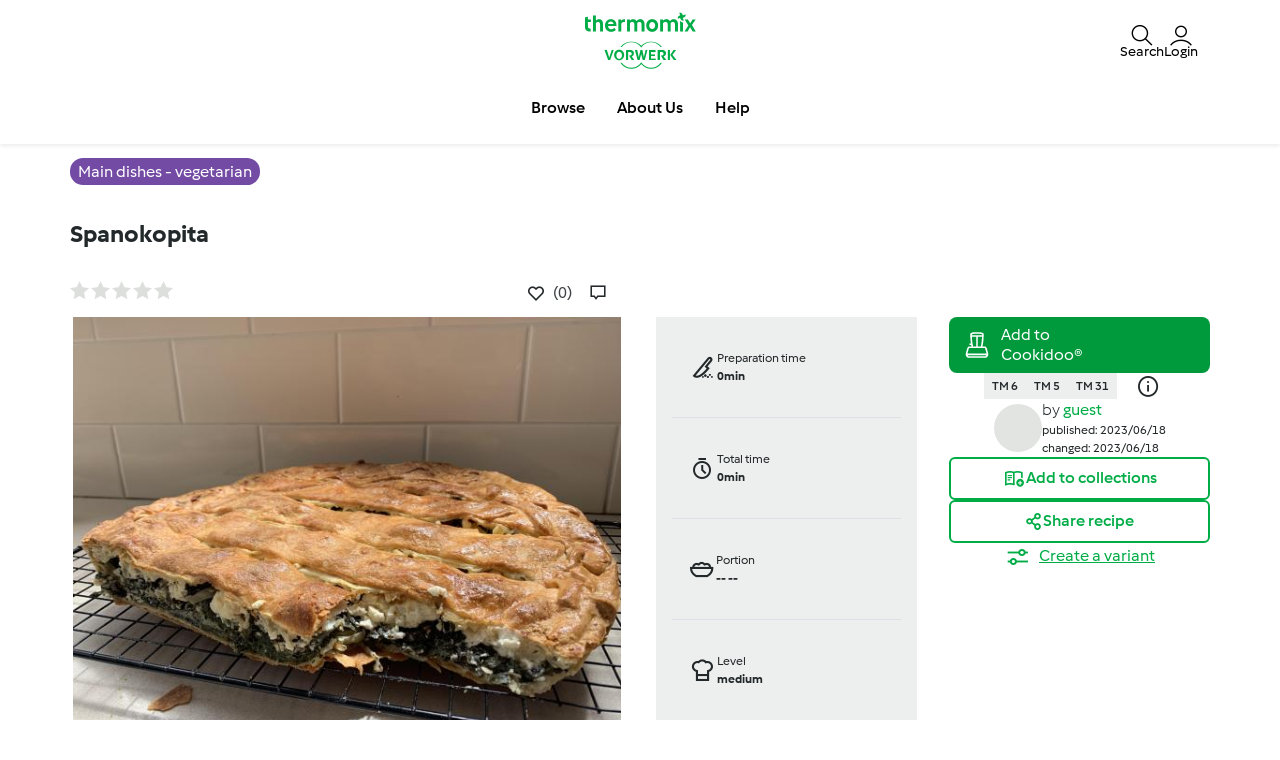

--- FILE ---
content_type: text/html; charset=UTF-8
request_url: https://www.recipecommunity.com.au/main-dishes-vegetarian-recipes/spanokopita/e3b5jk4g-7146f-640795-beea0-n7i0f1xy
body_size: 27438
content:
<!DOCTYPE html>
<html xmlns:fb="http://www.facebook.com/2008/fbml" xmlns:og="http://opengraphprotocol.org/schema/">
<head prefix="og: http://ogp.me/ns# fb: http://ogp.me/ns/fb# article: http://ogp.me/ns/article# video: http://ogp.me/ns/video#">
    <meta http-equiv="X-UA-Compatible" content="IE=edge,chrome=1"/>
    <meta http-equiv="Content-Type" content="text/html; charset=utf-8"/>
    <meta name="viewport" content="width=device-width, initial-scale=1.0"/>
    <meta property="fb:app_id" content="change_me"/>
        <title>Spanokopita by guest. A Thermomix &lt;sup&gt;®&lt;/sup&gt; recipe in the category Main dishes - vegetarian on www.recipecommunity.com.au, the Thermomix &lt;sup&gt;®&lt;/sup&gt; Community.</title>
<meta name="twitter:card" content="summary_large_image"/>
<meta property="og:title" content="Spanokopita"/>
<meta property="og:type" content="article"/>
<meta property="og:locale" content="en_AU"/>
<meta property="og:url" content="http://www.recipecommunity.com.au/Main-dishes-vegetarian-recipes/Spanokopita/e3b5jk4g-7146f-640795-beea0-n7i0f1xy"/>

    <meta property="og:image" content="https://d378dkvx927ebc.cloudfront.net/recipeimage/e3b5jk4g-7146f-640795-beea0-n7i0f1xy/e11dea61-c1b3-4a6b-9c3e-edd05ed46f66/large/spanokopita.jpg"/>
<meta name="og:description" content="Recipe Spanokopita by guest, learn to make this recipe easily in your kitchen machine and discover other Thermomix recipes in Main dishes - vegetarian." />
<meta name="description" content="Recipe Spanokopita by guest, learn to make this recipe easily in your kitchen machine and discover other Thermomix recipes in Main dishes - vegetarian." />


                <style class="critical-css">
    .async-hide .critical-exclude {opacity: 0 !important}</style>        <link rel="preload" href="https://d378dkvx927ebc.cloudfront.net/recipe-assets/build/frontend/6842.0d0b55d8.css" as="style" onload="this.rel='stylesheet'" data-turbo-track="reload">
                    <link rel="preload" href="https://d378dkvx927ebc.cloudfront.net/recipe-assets/build/frontend/front_stoppage_style.c4987a2a.css" as="style" onload="this.rel='stylesheet'" data-turbo-track="reload">
            
    <link rel="preload" href="https://d378dkvx927ebc.cloudfront.net/recipe-assets/build/frontend/front_recipe_view.79fc9e41.css" as="style" onload="this.rel='stylesheet'" data-turbo-track="reload">

            <script type="text/javascript">
            window.__TMRC_STATE__ = {"language":"en","locale":"en_AU","currentUserId":0,"rootUrl":"http:\/\/www.recipecommunity.com.au","tinymceCustomLanguage":"","userAuth":false,"errorLoggingBaseUrl":"https:\/\/www.recipecommunity.com.au\/login\/api.php"} ;
            window.__TMRC_STATE__.gtmPage = 'recipe';
        </script>
        <script>
            function TMRC_ready(fn) {
                if (document.readyState !== 'loading') {
                    fn();
                } else {
                    document.addEventListener('DOMContentLoaded', fn);
                }
            }
        </script>
        
        <!--[if lt IE 9]>
            <script src="https://oss.maxcdn.com/html5shiv/3.7.2/html5shiv.min.js"></script>
            <script src="https://oss.maxcdn.com/respond/1.4.2/respond.min.js"></script>
        <![endif]-->
        <link rel="icon" type="image/x-icon" href="https://d378dkvx927ebc.cloudfront.net/recipe-assets/bundles/tmrcfront/favicon.ico?version=e0B0oC0V"/>
        
<script type="text/javascript">
    window.dataLayer = window.dataLayer || [];
    window.dataLayer.push({
        'country': 'AU',
        'language': 'en',
        'pageType': window.__TMRC_STATE__.gtmPage || 'other',
                'loginStatus': 'false'
            })
</script>
<!-- Google Tag Manager -->
<script>(function(w,d,s,l,i){w[l]=w[l]||[];w[l].push({'gtm.start':
            new Date().getTime(),event:'gtm.js'});var f=d.getElementsByTagName(s)[0],
        j=d.createElement(s),dl=l!='dataLayer'?'&l='+l:'';j.async=true;j.src=
        'https://www.googletagmanager.com/gtm.js?id='+i+dl;f.parentNode.insertBefore(j,f);
    })(window,document,'script','dataLayer','GTM-KG87Z8BV');</script>
<!-- End Google Tag Manager -->

        <!-- Meta Pixel Code --><script>
    !function(f,b,e,v,n,t,s)
    {if(f.fbq)return;n=f.fbq=function(){n.callMethod?
        n.callMethod.apply(n,arguments):n.queue.push(arguments)};
        if(!f._fbq)f._fbq=n;n.push=n;n.loaded=!0;n.version='2.0';
        n.queue=[];t=b.createElement(e);t.async=!0;
        t.src=v;s=b.getElementsByTagName(e)[0];
        s.parentNode.insertBefore(t,s)}(window, document,'script',
        'https://connect.facebook.net/en_US/fbevents.js');
    fbq('init', '391086323051416');
    fbq('track', 'PageView');
</script><noscript><img height="1" width="1" style="display:none" src="https://www.facebook.com/tr?id=391086323051416&ev=PageView&noscript=1" /></noscript><!-- End Meta Pixel Code -->    </head>
<body class="en_AU logged-in" data-bs-theme="light">
    <noscript>
        <iframe src="https://www.googletagmanager.com/ns.html?id=GTM-KG87Z8BV" height="0" width="0" style="display:none; visibility:hidden"></iframe>
    </noscript>
    <div id="fb-root"></div>
<script type="text/javascript" async>
            window.fbAsyncInit = function () {
              FB.init({"appId":"change_me","version":"v2.4","xfbml":true,"oauth":true,"status":true,"cookie":true});
          
        };
        (function (d, s, id) {
            var js, fjs = d.getElementsByTagName(s)[0];
            if (d.getElementById(id)) {
                return;
            }
            js = d.createElement(s);
            js.id = id;
            js.src = "//connect.facebook.net/en_AU/sdk.js";
            fjs.parentNode.insertBefore(js, fjs);
        }(document, 'script', 'facebook-jssdk'));
      </script>

    
<div id="main">
        
<script type="text/javascript">
    window.translations = window.translations || {};
    window.translations['switch_ui'] = {
        'inform_message': "Take a sneak peek at Recipe Community&#039;s new look! Until we go live it, you can toggle between the old design and the new look in your profile.",
        'button_close': "Okay, got it!",
        'button_switch': "Switch to old design",
        'label_switch': "You are currently viewing the new Design",
    };
    document.addEventListener('DOMContentLoaded', function () {
        document.querySelectorAll('nav.navbar').forEach(function (nav) {
            nav.classList.remove('d-none');
        });
    });
</script>

<nav class="navbar container-fluid justify-content-center p-0 en_AU position-sticky top-0 z-6  d-none">
    <div class="row w-100 m-0 py-075 container flex-nowrap">
        <div class="col-4 d-flex align-items-center nav-action__left">
            <button
                class="d-lg-none btn btn-link text-white offcanvas-open d-flex flex-column justify-content-center align-items-center p-0 ms-n1"
                data-bs-toggle="offcanvas" role="button" href="#offcanvasMenu">
                <i class="icon-menu fs-3"></i>
                <span class="mt-n1 fs-9 nav-action__label d-none d-md-block">Menu</span>
            </button>
            <button
                class="d-lg-none btn btn-link text-dark offcanvas-close d-flex flex-column align-items-center justify-content-center text-capitalize d-none p-0 ms-n1"
                data-bs-dismiss="offcanvas" data-bs-target="#offcanvasMenu" aria-label="Close">
                <i class="icon-close fs-3"></i>
                <span class="mt-n1 fs-9 nav-action__label d-none d-md-block">Close</span>
            </button>
        </div>
                <a href="/" class="col-4 d-flex justify-content-center app-logo align-items-center w-auto" target="_self">
                        <i class="icon-app-logo text-white"></i>
        </a>
                <div class="col-4 d-flex justify-content-end gap-4 nav-action__right">
            <div class="dropdown d-flex">
    <a class=" d-flex align-items-center justify-content-center justify-content-md-start flex-column text-white gap-2 cursor-pointer dropdown-toggle"
       data-bs-toggle="dropdown" id="nav_search" role="button" href="#" aria-expanded="false">
        <i class="icon-search fs-3"></i>
        <span class="mt-n1 fs-9 text-center nav-action__label d-none d-md-block"
              style="line-height: 1">Search</span>
    </a>

    <ul class="dropdown-menu dropdown-menu-end" aria-labelledby="nav_search">
        <li><a class="dropdown-item d-flex align-items-center gap-2" href="/search">
                <i class="icon-recipe"></i>
                Recipes
            </a></li>
        <li>
            <a href="/search/users" class="dropdown-item d-flex align-items-center gap-2"
               title="Users">
                <i class="icon-user fs-4 fw-semibold"></i>
                Users
            </a>
        </li>
            </ul>
</div>                            <a
                    class="d-flex flex-column align-items-center text-white pe-0 me-n1 gap-2 cursor-pointer"
                    data-bs-toggle="modal" data-bs-target="#loginModal">
                    <i class="icon-user fs-3"></i>
                    <span class="mt-n1 fs-9 text-center nav-action__label d-none d-md-block" style="line-height: 1">
                        Login
                </a>
                    </div>
    </div>

        
<div class="offcanvas offcanvas-start bg-white border-0" tabindex="-1" id="offcanvasMenu"
     aria-labelledby="offcanvasMenuLabel" data-bs-scroll="true" data-bs-backdrop="false">
    <div class="modal-header d-none pt-4">
        <div class="modal-title d-flex align-items-center ps-3">
            <i class="icon-arrow-left"></i>
            <span class="modal-title__text fw-semibold fs-3 ps-3"></span>
        </div>
    </div>
    <div class="offcanvas-body pt-1" data-group-level="1">
                        

            <ul class="nav-menu list-group active fs-3 fw-semibold" data-group-level="1">
                                    <li  class="list-group-item flex-between-middle"  data-id="front.nav.titles.recipes"
                data-analytics-event="navigation" data-analytics-navigation_level="1" data-analytics-link_text="Browse" data-analytics-navigation_section="header">
                Browse
                <i class="icon-arrow-right"></i>
                </li>
                                                                    <li  class="list-group-item flex-between-middle"  data-id="front.nav.titles.about"
                data-analytics-event="navigation" data-analytics-navigation_level="1" data-analytics-link_text="About Us" data-analytics-navigation_section="header">
                About Us
                <i class="icon-arrow-right"></i>
                </li>
                                                <li  class="list-group-item flex-between-middle"  data-id="front.nav.titles.help"
                data-analytics-event="navigation" data-analytics-navigation_level="1" data-analytics-link_text="Help" data-analytics-navigation_section="header">
                Help
                <i class="icon-arrow-right"></i>
                </li>
                            </ul>
    

                                    

                                                <ul data-group-level="2"                 data-parent="front.nav.titles.recipes"  class="nav-menu list-group" >
                                                <li>
                        <a  class="nav-menu list-group-item"  href="/search"                         data-analytics-event="navigation" data-analytics-navigation_level="2" data-analytics-link_text="Search recipes" data-analytics-navigation_section="header">Search recipes</a>
                    </li>
                                                                                            <li>
                        <a  class="nav-menu list-group-item"  href="/categories/"                         data-analytics-event="navigation" data-analytics-navigation_level="2" data-analytics-link_text="Categories" data-analytics-navigation_section="header">Categories</a>
                    </li>
                                                                <li>
                        <a  class="nav-menu list-group-item"  href="/search/users"                         data-analytics-event="navigation" data-analytics-navigation_level="2" data-analytics-link_text="Search for users" data-analytics-navigation_section="header">Search for users</a>
                    </li>
                                        </ul>
            
                                    

                
                                    

                
                                    

                                                <ul data-group-level="2"                 data-parent="front.nav.titles.about"  class="nav-menu list-group" >
                                                <li>
                        <a  class="nav-menu list-group-item"  href="https://www.thermomix.com.au/pages/work-with-us"  target="_blank"                         data-analytics-event="navigation" data-analytics-navigation_level="2" data-analytics-link_text="Become a Thermomix ® Consultant" data-analytics-navigation_section="header">Become a Thermomix ® Consultant</a>
                    </li>
                                                                <li>
                        <a  class="nav-menu list-group-item"  href="https://www.thermomix.com.au/thermomix/"  target="_blank"                         data-analytics-event="navigation" data-analytics-navigation_level="2" data-analytics-link_text="Get to Know Thermomix ®" data-analytics-navigation_section="header">Get to Know Thermomix ®</a>
                    </li>
                                                                <li>
                        <a  class="nav-menu list-group-item"  href="https://www.thermomix.com.au/how-to-purchase/contact-us/"  target="_blank"                         data-analytics-event="navigation" data-analytics-navigation_level="2" data-analytics-link_text="Book your cooking experience" data-analytics-navigation_section="header">Book your cooking experience</a>
                    </li>
                                                                <li>
                        <a  class="nav-menu list-group-item"  href="https://thermomix.com.au/pages/contact-landing"  target="_blank"                         data-analytics-event="navigation" data-analytics-navigation_level="2" data-analytics-link_text="Contact" data-analytics-navigation_section="header">Contact</a>
                    </li>
                                                                <li>
                        <a  class="nav-menu list-group-item"  href="/news"                         data-analytics-event="navigation" data-analytics-navigation_level="2" data-analytics-link_text="News" data-analytics-navigation_section="header">News</a>
                    </li>
                                        </ul>
            
                                    

                                                <ul data-group-level="2"                 data-parent="front.nav.titles.help"  class="nav-menu list-group" >
                                                <li>
                        <a  class="nav-menu list-group-item"  href="/cms/faq"                         data-analytics-event="navigation" data-analytics-navigation_level="2" data-analytics-link_text="FAQs" data-analytics-navigation_section="header">FAQs</a>
                    </li>
                                        </ul>
            
            </div>
    <div class="offcanvas-footer pb-4">
            <div class="offcanvas-footer__controls px-3">
        <button type="button" class="btn btn-primary text-white fw-semibold flex-center-middle"
                data-bs-toggle="modal"
                data-bs-target="#loginModal">
            <i class="fw-semibold icon-user text-white fs-3"></i>&nbsp;
            Login
        </button>
        <button type="button"
                class="btn btn-outline-primary border border-primary text-primary fw-semibold border-2"
                data-bs-toggle="modal" data-bs-target="#loginModal">
            Register
        </button>
    </div>
    <a href="/user/password"
       class="w-100 text-primary mt-3 text-decoration-none d-inline-flex justify-content-center fw-semibold fs-5">
        Forgot password
    </a>
    </div>
</div>
<div class="d-none d-lg-flex justify-content-center align-items-center w-100 dropdown-group--desktop pb-3 pt-2">
            <div class="dropdown">
                            

                                                    <a href="" class="btn btn-outline-secondary border-0 dropdown-toggle" role="button" data-bs-toggle="dropdown"
                   aria-expanded="false" id="recipes-nav"
                    data-analytics-event="navigation" data-analytics-navigation_level="1" data-analytics-link_text="Browse" data-analytics-navigation_section="header">Browse</a>
                        <ul data-group-level="2" aria-labelledby="recipes-nav"                data-parent="front.nav.titles.recipes"  class="dropdown-menu px-3"  aria-labelledby="recipesList" >
                                                <li>
                        <a  class="dropdown-item"  href="/search"                         data-analytics-event="navigation" data-analytics-navigation_level="2" data-analytics-link_text="Search recipes" data-analytics-navigation_section="header">Search recipes</a>
                    </li>
                                                                                            <li>
                        <a  class="dropdown-item"  href="/categories/"                         data-analytics-event="navigation" data-analytics-navigation_level="2" data-analytics-link_text="Categories" data-analytics-navigation_section="header">Categories</a>
                    </li>
                                                                <li>
                        <a  class="dropdown-item"  href="/search/users"                         data-analytics-event="navigation" data-analytics-navigation_level="2" data-analytics-link_text="Search for users" data-analytics-navigation_section="header">Search for users</a>
                    </li>
                                        </ul>
            
        </div>
            <div class="dropdown">
                            

                
        </div>
            <div class="dropdown">
                            

                
        </div>
            <div class="dropdown">
                            

                                                    <a href="" class="btn btn-outline-secondary border-0 dropdown-toggle" role="button" data-bs-toggle="dropdown"
                   aria-expanded="false" id="about_us-nav"
                    data-analytics-event="navigation" data-analytics-navigation_level="1" data-analytics-link_text="About Us" data-analytics-navigation_section="header">About Us</a>
                        <ul data-group-level="2" aria-labelledby="about_us-nav"                data-parent="front.nav.titles.about"  class="dropdown-menu px-3"  aria-labelledby="recipesList" >
                                                <li>
                        <a  class="dropdown-item"  href="https://www.thermomix.com.au/pages/work-with-us"  target="_blank"                         data-analytics-event="navigation" data-analytics-navigation_level="2" data-analytics-link_text="Become a Thermomix ® Consultant" data-analytics-navigation_section="header">Become a Thermomix ® Consultant</a>
                    </li>
                                                                <li>
                        <a  class="dropdown-item"  href="https://www.thermomix.com.au/thermomix/"  target="_blank"                         data-analytics-event="navigation" data-analytics-navigation_level="2" data-analytics-link_text="Get to Know Thermomix ®" data-analytics-navigation_section="header">Get to Know Thermomix ®</a>
                    </li>
                                                                <li>
                        <a  class="dropdown-item"  href="https://www.thermomix.com.au/how-to-purchase/contact-us/"  target="_blank"                         data-analytics-event="navigation" data-analytics-navigation_level="2" data-analytics-link_text="Book your cooking experience" data-analytics-navigation_section="header">Book your cooking experience</a>
                    </li>
                                                                <li>
                        <a  class="dropdown-item"  href="https://thermomix.com.au/pages/contact-landing"  target="_blank"                         data-analytics-event="navigation" data-analytics-navigation_level="2" data-analytics-link_text="Contact" data-analytics-navigation_section="header">Contact</a>
                    </li>
                                                                <li>
                        <a  class="dropdown-item"  href="/news"                         data-analytics-event="navigation" data-analytics-navigation_level="2" data-analytics-link_text="News" data-analytics-navigation_section="header">News</a>
                    </li>
                                        </ul>
            
        </div>
            <div class="dropdown">
                            

                                                    <a href="" class="btn btn-outline-secondary border-0 dropdown-toggle" role="button" data-bs-toggle="dropdown"
                   aria-expanded="false" id="help-nav"
                    data-analytics-event="navigation" data-analytics-navigation_level="1" data-analytics-link_text="Help" data-analytics-navigation_section="header">Help</a>
                        <ul data-group-level="2" aria-labelledby="help-nav"                data-parent="front.nav.titles.help"  class="dropdown-menu px-3"  aria-labelledby="recipesList" >
                                                <li>
                        <a  class="dropdown-item"  href="/cms/faq"                         data-analytics-event="navigation" data-analytics-navigation_level="2" data-analytics-link_text="FAQs" data-analytics-navigation_section="header">FAQs</a>
                    </li>
                                        </ul>
            
        </div>
    </div>
</nav>

    <div class="modal fade" id="loginModal" aria-labelledby="loginModal" aria-hidden="true">
        <div class="modal-dialog modal-fullscreen">
            <div class="modal-header bg-white">
                <h3>Login</h3>
                <button type="button" class="btn-close" data-bs-dismiss="modal" aria-label="Close"></button>
            </div>
            <div class="modal-content position-relative">
                <div class="modal-body">
                    <div class="container d-flex justify-content-center">
    <form id="tmrc_login_form" class="d-flex flex-column align-items-center gap-2 col-lg-6 "
          action="/auth?action=login" method="post"
          name="tmrc_user_login">
        <div class="input-group fw-normal d-flex flex-column">
            <label for="loginUsername">
                Username or email
                <input
                        id="loginUsername"
                        name="login[loginname]"
                        placeholder="Username"
                        class="form-control"
                >
            </label>
        </div>
        <div class="input-group fw-normal d-flex flex-column">
            <label for="loginPassword">
                Password
                <input
                        type="password"
                        id="loginPassword"
                        name="login[password]"
                        placeholder="Password"
                        class="form-control"
                >
            </label>
        </div>
        <div class="input-group fw-normal d-flex flex-column">
            <label for="loginRemember" class="form-item">
                <input class="form-check-input" type="checkbox" id="loginRemember">
                <span class="form-check-label">Remember me</span>
            </label>
        </div>
        <div class="d-flex gap-2 justify-content-center">
            <button type="submit" class="btn btn-primary btn-login align-self-center text-white">Login</button>
        </div>
        <div class="d-flex flex-column">
            <a class="text-primary" href="/user/password/">Forgot password</a>
            <div class="d-inline-flex fs-6" data-bs-dismiss="modal" aria-label="Close">
                Don't have an account? Unfortunately, new registrations are currently not possible. We are reviewing internally when we can make this feature available again and kindly ask for your patience.
            </div>
        </div>

            </form>
</div>

                </div>
            </div>
        </div>
    </div>


            <article class="main ">
            <div itemscope itemtype="https://schema.org/Recipe">
<div class="container-fluid py-3">
  <div class="container">
    <div class="row">
      <div class="col-12">
                  <a href="/categories/main-dishes-vegetarian"
             class="bg-purple fw-medium text-white py-1 px-2 lh-base rounded-pill"
             title="Main dishes - vegetarian">
            <span itemprop="recipeCategory">Main dishes - vegetarian</span>
          </a>
              </div>
    </div>
  </div>
</div>

<div class="container-fluid">
  <div class="container">
    <div class="row">
      <div class="col-12">
        <script>window.recipeDetail = {"recipe_name":"Spanokopita","preparation_time_min":0,"total_time_min":0,"portions":null,"difficulty":"medium","avg_rating":0,"categories":"Main dishes - vegetarian","member":"guest","tm_version":"TM 6;TM 5;TM 31","additional_categories":"European","total_likes":0,"total_comments":0}</script>
<section class="view-recipe">
        <meta itemprop="description" content="Recipe Spanokopita by guest, learn to make this recipe easily in your kitchen machine and discover other Thermomix recipes in Main dishes - vegetarian." />
    <div class="content">
        <div class="row title-share">
            <div class="col-12">
                <div class="recipe-title-heading">
                    <h1 class="step-container fs-4 lh-base d-flex justify-content-md-between gap-2 align-items-md-center flex-column flex-md-row">
                        <div>                    <a title="Spanokopita">Spanokopita</a>
        <meta itemprop="name" content="Spanokopita">
        <meta itemprop="url" content="/Main-dishes-vegetarian-recipes/Spanokopita/e3b5jk4g-7146f-640795-beea0-n7i0f1xy">
    </div>
                        <button class="btn btn-outline-primary recipe-action__edit d-none">
                            <span>Edit</span>
                        </button>
                    </h1>
                </div>
            </div>
            <div class="col-12 col-lg-6 pe-3 pe-lg-200">
                <div class="d-flex flex-row align-items-center">
                    <div class="rate me-auto">
                                            </div>
                    <div class="d-flex flex-row">
                        <div class="js-add-favourite py-075"></div>
                        <a href="#" class="recipe-comment__action ps-3 d-flex align-items-center gap-1 py-075 loginRequire">
                            <i class="icon-comment fs-5"></i><span class="comments-count fs-6 text-secondary"></span>
                        </a>
                    </div>
                </div>
            </div>
        </div>
        <div class="row new-view-header row-gap-3">
            <div class="col-12 col-lg-6">
                            <div id="recipe-slider">
                                                
                            <div>
                                        <img class="img-fluid recipe-main-image" src="https://d378dkvx927ebc.cloudfront.net/recipeimage/e3b5jk4g-7146f-640795-beea0-n7i0f1xy/e11dea61-c1b3-4a6b-9c3e-edd05ed46f66/main/spanokopita.jpg"
                         alt="thumbnail image 1" loading="lazy"/>
                                            <meta itemprop="image" content="https://d378dkvx927ebc.cloudfront.net/recipeimage/e3b5jk4g-7146f-640795-beea0-n7i0f1xy/e11dea61-c1b3-4a6b-9c3e-edd05ed46f66/original/spanokopita.jpeg">
                                    </div>
                        </div>
                <div class="d-flex align-items-center w-100 mt-3">
                <div id="recipe-slider-nav" class="recipe-slider-nav w-100">
                                                                                                    <img class="img-fluid lozad" src="https://d378dkvx927ebc.cloudfront.net/recipeimage/e3b5jk4g-7146f-640795-beea0-n7i0f1xy/e11dea61-c1b3-4a6b-9c3e-edd05ed46f66/thumb/spanokopita.jpg" alt="thumbnail image 1"/>
                                    </div>
                    </div>


<script>
  if (window.initRecipeImages) {
    window.initRecipeImages();
  }
</script>


            </div>
            <div class="col-12 col-lg-3">
                <div class="d-flex flex-column fs-9 bg-body-tertiary px-200">
                    <div class="row">
                        <div class="col-6 col-lg-12 py-200 d-flex gap-2 border-bottom">
                                                        <div class="d-flex align-items-center">
                                <span class="icon-knife fw-medium fs-3"></span>
                            </div>
                            <div class="d-flex flex-column">
                                <div class="fw-normal">Preparation time</div>
                                <div class="fw-bold">0min</div>
                                                                    <meta itemprop="prepTime" content="">
                                                            </div>
                        </div>
                        <div class="col-6 col-lg-12 py-200 d-flex gap-2 border-bottom">
                                                        <div class="d-flex align-items-center">
                                <span class="icon-timer fw-medium fs-3"></span>
                            </div>
                            <div class="d-flex flex-column">
                                <div class="fw-normal">Total time</div>
                                <div class="fw-bold">0min</div>
                                                                    <meta itemprop="totalTime" content="">
                                                                                                    <meta itemprop="cookTime" content="">
                                                            </div>
                        </div>
                    </div>
                    <div class="row">
                        <div class="col-6 col-lg-12 py-200 d-flex gap-2 border-bottom">
                                                                                                                                                    <div class="d-flex align-items-center">
                                <span class="icon-bowl fw-medium fs-3"></span>
                            </div>
                            <div class="d-flex flex-column">
                                <div class="fw-normal">Portion</div>
                                <div class="fw-bold">
                                    <span itemprop="recipeYield"> -- </span>
                                    <span> -- </span>
                                </div>
                            </div>
                        </div>
                        <div class="col-6 col-lg-12 py-200 d-flex gap-2 border-bottom">
                                                        <div class="d-flex align-items-center">
                                <span class="icon-cooking-hat fw-medium fs-3"></span>
                            </div>
                            <div class="d-flex flex-column">
                                <div class="fw-normal">Level</div>
                                <div class="fw-bold">medium</div>
                            </div>
                        </div>
                    </div>
                </div>
            </div>
            <div class="col-12 col-lg-3 gap-3 d-flex flex-column gap-200">
                <div class="d-flex flex-column gap-4">
                                            <div class="cookidoo-widget">
                <add-to-cookidoo
            fit-parent="true"            width="100%" style="--a2c-widget-font-size: 14px; --a2c-widget-padding: 10px;"
            partner-id="rezeptwelt-b20807"
            market="cookidoo.com.au"
            lang="en"
            type="single-line"
            theme="cookidoo"
            corner-type="square"
            class="d-md-none"></add-to-cookidoo>
                    <add-to-cookidoo
            fit-parent="true"            width="100%" style="--a2c-widget-font-size: 12px; --a2c-widget-padding: 1px;"
            partner-id="rezeptwelt-b20807"
            market="cookidoo.com.au"
            lang="en"
            type="multiple-line"
            theme="cookidoo"
            corner-type="square"
            class="d-none d-md-block"></add-to-cookidoo>
    </div>



                                                                                <div class="appliances-list text-center">
            <ul class="d-inline-flex gap-2 justify-content-center">
                                    <li class="bg-body-tertiary fs-9 fw-semibold py-1 px-2">TM 6</li>
                                    <li class="bg-body-tertiary fs-9 fw-semibold py-1 px-2">TM 5</li>
                                    <li class="bg-body-tertiary fs-9 fw-semibold py-1 px-2">TM 31</li>
                            </ul>
            <span class="icon-info-ex fs-4 align-middle px-3"></span>
        </div>
    

                </div>
                <div class="recipe-summary d-inline-flex gap-3 align-items-center justify-content-center">
    <div class="recipe-author" id="viewRecipeAuthor" data-author-id="0">
        
    
<div class="user-avatar p-0 user-avatar--small">
            <a href="#"
   title="View user profile."
   class="user-avatar p-0 user-avatar--small"
>
                    <img data-ot-ignore src="/user/picture/0/thumb_7070" alt="" class="user_avatar w-100 h-100 rounded-pill invisible" onload="this.classList.remove('invisible')">
            </a>
    </div>


    </div>
    <div>
        <div class="fs-10" itemprop="author" itemscope itemtype="https://schema.org/Organization">
            <meta itemprop="name" content="guest">
                        <span class="author__by fs-6"> by </span>
<a href="#"
   title="View user profile."
   class="text-primary link--author author__name fs-6 fw-normal">
            guest
    </a>
        </div>
        <div class="fs-9 fw-normal">
            <meta itemprop="datePublished" content="2023-06-18" />
            <div class="creation-date no-padding-left visible-block">published: 2023/06/18</div>
                            <meta itemprop="dateModified" content="2023-06-18" />
                <div class="changed-date">changed: 2023/06/18</div>
                    </div>
    </div>

    </div>





                <div class="d-flex flex-column gap-3">
                                <div>
        <a href="#"
           class="w-100 btn btn-outline-primary flex-center-middle add-recipe-to-collection loginRequire"
           data-uuid="e3b5jk4g-7146f-640795-beea0-n7i0f1xy"
           rel="nofollow">
            <i class="icon-add-collection fs-5"></i>
            <span>Add to collections</span>
        </a>
    </div>
    <div>
        <a class="btn-social-shares w-100 btn flex-center-middle" data-uuid="e3b5jk4g-7146f-640795-beea0-n7i0f1xy" rel="nofollow"
           data-bs-toggle="collapse" href="#socialShares" role="button" aria-expanded="false"
           aria-controls="Recipe Shares">
            <div class="flex-center-middle gap-1 btn-share-content">
                <i class="icon-social fs-5"></i>
                <span>Share recipe</span>
            </div>
            <div class="flex-center-middle gap-1 btn-share-content--close">
                <i class="icon-close"></i>
                <span>Close</span>
            </div>
        </a>
        <div class="collapse" id="socialShares">
                        
<div class="shariff" data-clipboard="Copied"
     data-backend-url="/shariff/get"     data-orientation="horizontal"
     data-services="[&quot;facebook&quot;,&quot;twitter&quot;,&quot;pinterest&quot;,&quot;whatsapp&quot;,&quot;mail&quot;,&quot;clipboard&quot;]"
     data-lang="en"
     data-theme="grey"
     data-media-url="http://www.recipecommunity.com.au/recipes/image-cache/6ab57784a3342c550b64f8276122dcbb8bb826a0?url=aHR0cHM6Ly9kMzc4ZGt2eDkyN2ViYy5jbG91ZGZyb250Lm5ldC9yZWNpcGVpbWFnZS9lM2I1ams0Zy03MTQ2Zi02NDA3OTUtYmVlYTAtbjdpMGYxeHkvZTExZGVhNjEtYzFiMy00YTZiLTljM2UtZWRkMDVlZDQ2ZjY2L29yaWdpbmFsL3NwYW5va29waXRhLmpwZWc%3D&amp;adapter=pinterest"     data-url="http://www.recipecommunity.com.au/Main-dishes-vegetarian-recipes/Spanokopita/e3b5jk4g-7146f-640795-beea0-n7i0f1xy"      data-button-style="icon"
     data-mail-url="mailto:"
     data-mail-body="Hi, I just found this recipe on Spanokopita. If you also want to try it, you can use the following link: {url}"></div>
        </div>
    </div>
                                            <div class="text-center">
    <a href="/recipes/modal/variantAgreement?uuid=e3b5jk4g-7146f-640795-beea0-n7i0f1xy"
       class="fs-6  text-primary btn-recipe-variant loginRequire create_recipe">
        <span class="align-middle icon-filter fs-3 me-1"></span>
        <span class="text-link">Create a variant</span>
    </a>
</div>

                                    </div>
            </div>
        </div>
        <div class="row mt-5">
                        <div class="col-12 col-lg-4 d-flex flex-column gap-5">
                <div class="bg-body-secondary px-4 py-400">
                    <div class="ingredients" id="ingredient-section">
                        <div class="step-container gap-4 d-flex flex-column">
                                    <h3 class="text-center">Ingredients</h3><div class="d-flex flex-column gap-3"><div><p class="h5 padding-bottom-5 padding-top-5">
                                        Dough
                            </p><ul class="ms-3" style="list-style: disc"><li itemprop="recipeIngredient"><span>450</span><span> gram</span><span> bakers flour</span></li><li itemprop="recipeIngredient"><span>1</span><span> heaped tsp</span><span> salt</span></li><li itemprop="recipeIngredient"><span>50</span><span> grams</span><span> white vinegar</span></li><li itemprop="recipeIngredient"><span>100</span><span> grams</span><span> olive oil</span></li><li itemprop="recipeIngredient"><span>200</span><span> gram</span><span> lukewarm water</span></li></ul></div><div><p class="h5 padding-bottom-5 padding-top-5">
                                        Filling
                            </p><ul class="ms-3" style="list-style: disc"><li itemprop="recipeIngredient"><span>1</span><span> bunch</span><span> English spinach, fresh</span></li><li itemprop="recipeIngredient"><span>1</span><span> bunch</span><span> silverbeet, fresh</span></li><li itemprop="recipeIngredient"><span>1</span><span> bunch</span><span> parsley, fresh</span></li><li itemprop="recipeIngredient"><span>1</span><span> bunch</span><span> dill, fresh</span></li><li itemprop="recipeIngredient"><span>400</span><span> gram</span><span> Dodoni Greek Feta</span></li><li itemprop="recipeIngredient"><span>4</span><span> ---</span><span> eggs</span></li><li itemprop="recipeIngredient"><span> extra virgin olive oil</span></li></ul></div></div>
    <div class="text-center margin-top-10 shopping-list-button btn-block">
    <a type="#" class="w-100 btn btn-outline-primary preventDefault loginRequire add_ingredients_to_shoppinglist"
       data-request-running="false"
       data-action-type="add"
       data-add-url="/my/shoppinglist/add/e3b5jk4g-7146f-640795-beea0-n7i0f1xy"
       data-remove-url="/my/shoppinglist/remove/e3b5jk4g-7146f-640795-beea0-n7i0f1xy"
       data-add-label="Add to shopping list"
       data-remove-label="Remove from shopping list"
       data-add-icon="icon-shopping"
       data-remove-icon="icon-close fw-bold"
       data-add-button="btn-outline-primary"
       data-remove-button="btn-outline-danger">
        <span js-icon class="icon-shopping"></span>
        <span js-label>Add to shopping list</span>
    </a>
</div>
                        </div>
                    </div>

                    <div class="d-lg-none">
                        
                    </div>

                    <div class="accessories pt-5">
                        <div class="step-container gap-200 d-flex flex-column">
                                                                <h3 class="lh-base">Accessories you need</h3>
        <div class="accessories-list">
            <ul class="d-flex flex-column gap-3">
                                    <li class="d-flex gap-3">
                        <meta itemprop="tool" content="Spatula TM5/TM6">
                        <div class="media-left">
                            <img class="media-object" data-src="holder.js/50x50" alt="Spatula TM5/TM6"
                                 src="https://d2mkh7ukbp9xav.cloudfront.net/recipeaccessory/41822fb2-5f55-40f8-8d37-7e77370f861b/original/bc4477719676ff5a6885aaf3c535e055.png" data-holder-rendered="true" width="80" height="80">
                        </div>
                        <div class="d-flex flex-column">
                            <span class="fw-semibold lh-base">Spatula TM5/TM6</span>
                            <span class="nav-link fw-semibold preventDefault openLinkInNewWindow preventDefault openLinkInNewWindow" data-href="https://thermomix.com.au/products/tm6-spatula"
                                  data-analytics-event="outbound_link_click" data-analytics-element_type="Accessories you need"
                                  data-analytics-link_text="buy now"
                                  data-analytics-link_url="https://thermomix.com.au/products/tm6-spatula">
                                    buy now
                                    <span class="icon-arrow-right align-middle"></span>
                                </span>
                        </div>
                    </li>
                            </ul>
        </div>
    

                        </div>
                    </div>
                </div>
                <div class="d-none d-lg-flex">
                    
                </div>
                                    <div class="recipe-cooking-today bg-primary-subtle py-5 d-flex flex-column align-items-center gap-4">
                        <h3 class="">
                            <span class="text-primary">Share</span>
                            <span class="fw-normal">your activity</span>
                        </h3>
                        <a href="javascript:void(0)"
                           class="btn btn-outline-primary btn-cooking-today py-1 loginRequire"
                           data-uuid="e3b5jk4g-7146f-640795-beea0-n7i0f1xy">
                            <span class="icon-dart"></span>
                            <span>I&#039;m cooking this today</span>
                        </a>
                    </div>
                            </div>
            <div class="col-12 col-lg-8 d-flex flex-column gap-5">
                <div class="steps">
                    <div class="step-container">
                                                <div id="preparationSteps" class="d-flex flex-column gap-3 mt-5 mt-md-0"><h2 class="h3 text-center">Recipe&#039;s preparation</h2><ol class="steps-list"><div itemprop="recipeInstructions" itemscope itemtype="https://schema.org/HowToSection"><h5 itemprop="name">Dough</h5><meta itemprop="position" content="1" /><div itemprop="itemListElement" itemscope itemtype="https://schema.org/HowToStep"><meta itemprop="position" content="1" /><meta itemprop="name" content="Weigh all ..." /><li ><span itemprop="text">Weigh all ingredients and put on dough function for 3min</span></li></div><div itemprop="itemListElement" itemscope itemtype="https://schema.org/HowToStep"><meta itemprop="position" content="2" /><meta itemprop="name" content="If dough i..." /><li ><span itemprop="text">If dough is too sticky add a little more flour. Then wrap in glad wrap and let it sit for a couple hours to let it rest</span></li></div><div itemprop="itemListElement" itemscope itemtype="https://schema.org/HowToStep"><meta itemprop="position" content="3" /><meta itemprop="name" content="Wash and c..." /><li ><span itemprop="text">Wash and chop all ingredients and put through the salad spinner so that they are very dry. Add the feta, eggs and pepper in a large bowl and greens, mix well and crumble feta.</span></li></div><div itemprop="itemListElement" itemscope itemtype="https://schema.org/HowToStep"><meta itemprop="position" content="4" /><meta itemprop="name" content="Cut the ph..." /><li ><span itemprop="text">Cut the phyllo dough in half. Cut each half to 3 equal pieces. Shape into a ball and set aside. (Each piece is going to be one phyllo sheet</span></li></div><div itemprop="itemListElement" itemscope itemtype="https://schema.org/HowToStep"><meta itemprop="position" content="5" /><meta itemprop="name" content="Flour your..." /><li ><span itemprop="text">Flour your working surface. Take 1 dough piece, and dust it with generous amount of flour</span></li></div><div itemprop="itemListElement" itemscope itemtype="https://schema.org/HowToStep"><meta itemprop="position" content="6" /><meta itemprop="name" content="With a rol..." /><li ><span itemprop="text">With a rolling pin start working the dough. Roll up and down starting from the center of the dough. Roll a few times up and down and then flip the dough upside down. Making sure each time you dust with flour both the surface and the phyllo (otherwise it will start to stick on the rolling pin or on the surface). The more you roll the more flour it absorbs and the bigger it will get. To flip it when it has become big enough, roll the phyllo in order to wrap it around your rolling pin. Keep rolling until you have a piece of phyllo that's big enough to cover your baking pan's width and height[/size]</span></li></div><div itemprop="itemListElement" itemscope itemtype="https://schema.org/HowToStep"><meta itemprop="position" content="7" /><meta itemprop="name" content="Grease a l..." /><li ><span itemprop="text">Grease a large pan (around about 40-cm) with PLENTY of olive oil. Now slowly unroll your first phyllo in the pan.</span></li></div><div itemprop="itemListElement" itemscope itemtype="https://schema.org/HowToStep"><meta itemprop="position" content="8" /><meta itemprop="name" content="Grease the..." /><li ><span itemprop="text">Grease the phyllo with plenty of oil and start making the next one. Do this until you have used 3 phyllo layers</span></li></div><div itemprop="itemListElement" itemscope itemtype="https://schema.org/HowToStep"><meta itemprop="position" content="9" /><meta itemprop="name" content="Add spinac..." /><li ><span itemprop="text">Add spinach mixture then cover with 3 more layers of phyllo and make sure you use oil on each layer</span></li></div><div itemprop="itemListElement" itemscope itemtype="https://schema.org/HowToStep"><meta itemprop="position" content="10" /><meta itemprop="name" content="Cover top ..." /><li ><span itemprop="text">Cover top with lots of oil and one egg and cut horizontal Only to allow moisture to evaporate</span></li></div><div itemprop="itemListElement" itemscope itemtype="https://schema.org/HowToStep"><meta itemprop="position" content="11" /><meta itemprop="name" content="Bake for 1..." /><li ><span itemprop="text">Bake for 1.5 hours On 180degrees</span></li></div></div></ol></div>                    </div>
                </div>
                                <div class="tips">
                    <div class="step-container d-flex flex-column gap-3">
                                                        </div>
                </div>
                
                    <div class="appliances-list flex-column d-flex gap-3">
        <h3 class="fs-4 text-center text-md-start">Thermomix Model</h3>
        <ul>
                            <li class="media appliance-version gap-3 d-flex flex-column pb-3">
                    <div class="d-flex gap-3">
                        <div>
                            <img class="media-object" data-src="holder.js/50x50"
                                 alt="Appliance TM 6 image"
                                 src="//tmrcv3-common.s3.amazonaws.com/appliances/tm6_small.png" data-holder-rendered="true" width="80" height="80">
                        </div>
                        <div class="d-flex flex-column justify-content-center">
                            <span class="smallText">Recipe is created for</span>
                            <h6 class="media-heading lh-base">TM 6</h6>
                        </div>
                    </div>

                    
                                                                                                <div class="fs-10">
    For cooking (simmering) at temperatures of 95°C or above (200°F), the simmering basket should always be used instead of the TM6 measuring cup, as the TM6 measuring cup fits tightly in the lid. The simmering basket rests loosely on top, is steam-permeable, and also prevents food spatter from the mixing bowl.

</div>

                                                            </li>
                            <li class="media appliance-version gap-3 d-flex flex-column pb-3">
                    <div class="d-flex gap-3">
                        <div>
                            <img class="media-object" data-src="holder.js/50x50"
                                 alt="Appliance TM 5 image"
                                 src="//tmrcv3-common.s3.amazonaws.com/appliances/tm5_small.png" data-holder-rendered="true" width="80" height="80">
                        </div>
                        <div class="d-flex flex-column justify-content-center">
                            <span class="smallText">Recipe is created for</span>
                            <h6 class="media-heading lh-base">TM 5</h6>
                        </div>
                    </div>

                    
                                                                        <div class="fs-10">
    <div>
        If you are using a Thermomix® TM6 measuring cup with your Thermomix® TM5:<br /> For cooking (simmering) at temperatures of 95°C or above (200°F), the simmering basket should always be used instead of the TM6 measuring cup, as the TM6 measuring cup fits tightly in the lid. The simmering basket rests loosely on top, is steam-permeable, and also prevents food spatter from the mixing bowl.

    </div>
    <div class="mx-2">
        <button class="btn text-redBrand d-flex gap-3 px-0 align-items-center" type="button" data-bs-toggle="collapse" data-bs-target="#collapse-recipe-tm5" aria-expanded="false" aria-controls="collapse-recipe-tm5">
            <span class="icon-warning fs-4"></span>
            <span class="fs-6 fw-bold">Caution: Volume of TM5</span>
            <span class="icon-arrow-down fs-3 ms-auto"></span>
        </button>
        <div class="fs-6 mt-2 mb-3 collapse" id="collapse-recipe-tm5">
            Please note that the TM5 mixing bowl has a larger capacity than the TM31 (capacity of 2.2 liters instead of 2.0 liters for TM 31).  Recipes for the Thermomix TM5 may not be cooked with a Thermomix TM31 for safety reasons without adjusting the quantities.  <b>Risk of scalding by spraying of hot liquids</b>: Do not exceed the maximum filling quantity and observe the filling level markings of the mixing bowl!

        </div>
        <hr>
    </div>
</div>


                                                                                    </li>
                            <li class="media appliance-version gap-3 d-flex flex-column pb-3">
                    <div class="d-flex gap-3">
                        <div>
                            <img class="media-object" data-src="holder.js/50x50"
                                 alt="Appliance TM 31 image"
                                 src="//tmrcv3-common.s3.amazonaws.com/appliances/tm31_small.png" data-holder-rendered="true" width="80" height="80">
                        </div>
                        <div class="d-flex flex-column justify-content-center">
                            <span class="smallText">Recipe is created for</span>
                            <h6 class="media-heading lh-base">TM 31</h6>
                        </div>
                    </div>

                    
                                                                                                        </li>
                    </ul>
    </div>

            </div>
        </div>

        <div class="row">
            <div class="col-sm-8">
                
                            </div>
        </div>

                                    <div class="row pt-400">
                    <div class="col-12 disclaimer">
                        <p>This recipe was provided to you by a Thermomix ® customer and has not been tested by Vorwerk Thermomix ® or The Mix Australia Pty Ltd and The Mix New Zealand Ltd.<br/>Vorwerk Thermomix ® and The Mix Australia Pty Ltd and The Mix New Zealand Ltd assume no liability, particularly in terms of ingredient quantities used and success of the recipes.<br/>Please observe the safety instructions in the Thermomix ® instruction manual at all times.</p>
                    </div>
                </div>
                        </div>
</section>





      </div>
    </div>
  </div>
</div>

  
  
<div class="container-fluid py-400">
  <div class="container">
    <div class="row">
      <div class="col-12 additional-info">
          <div class="step-container gap-3 d-flex flex-column">
              <span class="text-center text-md-start fw-semibold"> Recipe&#039;s categories: </span>
                                      <div class="d-flex justify-content-center justify-content-md-start flex-wrap gap-3 gap-md-2">
                                                                                                                                                        <a href="/search?filters=additional_categories:greek;"
                           class="catText preventDefault bg-black bg-opacity-10 rounded px-3 lh-lg fw-medium text-center py-1"
                           data-analytics-event="select_filter" data-analytics-element_type="Recipe page categories filter" data-analytics-filter_option="Greek"
                        >Greek</a>
                                                                                                                        <meta itemprop="keywords" content="Greek">
            </div>
                <br/>
              <div class="inlinePopupBlock">
        <div class="text-center text-md-start">
        <button class="btn btn-outline-primary flex-auto btn-recipe-print-pdf inlinePopupToggle inlinePrintPopupToggle"
                data-analytics-event="file_download" data-analytics-link_text="Print recipe as PDF" data-analytics-file_extension="pdf">
            <span class="icon-info align-middle"></span>
            <span class="align-middle">Print to PDF</span>
        </button>
    </div>

    <div class="inlinePopup" >
        <div class="inlinePopupWrapper p-3">
            <div class="text-end">
                <a href="#" class="inlinePopupClose icon-close text-red fs-4 fw-bold text-red"></a>
            </div>
                <h4 class="fs-5 lh-base">Print recipe</h4>
    <h5 class="current-recipe-author fs-6 lh-base my-3">Spanokopita</h5>
    <hr/>
    <form id="recipePrintingForm" action="/recipes/e3b5jk4g-7146f-640795-beea0-n7i0f1xy/print" method="POST" target="_blank">
        <div class="inlinePopupContent my-3">
            <div>
                <span class="print-label fw-bold">
                    Print:
                </span>
            </div>
            <div class="d-flex flex-wrap">
                <div class="col-12 col-sm-6 form-check">
                    <input type="checkbox" name="print[main-picture]" id="print-main-picture" value="1" class="form-check-input" autocomplete="off">
                    <label class="form-check-label" for="print-main-picture">main picture</label>
                </div>
                <div class="col-12 col-sm-6 form-check">
                    <input type="checkbox" name="print[tips]" id="print-tips" value="1" class="form-check-input" autocomplete="off">
                    <label class="form-check-label" for="print-tips">tips</label>
                </div>
                <div class="col-12 col-sm-6 form-check">
                    <input type="checkbox" name="print[step-pictures]" id="print-step-pictures" value="1" class="form-check-input" autocomplete="off">
                    <label class="form-check-label" for="print-step-pictures">step pictures</label>
                </div>
                <div class="col-12 col-sm-6 form-check">
                    <input type="checkbox" name="print[comments]" id="print-comments" value="1" class="form-check-input" autocomplete="off">
                    <label class="form-check-label" for="print-comments">comments</label>
                </div>
            </div>
        </div>
        <div class="inlinePopupActions">
            <a href="#" class="btn btn-primary inlinePopupSubmit pdfPrinting"
                data-recipe="Spanokopita e3b5jk4g-7146f-640795-beea0-n7i0f1xy"
                data-event="pdf-printing">
                Print recipe
            </a>
        </div>
    </form>
        </div>
    </div>
</div>
          </div>
      </div>
    </div>
  </div>
</div>
</div>

    <div class="container-fluid bg-body-secondary rounded-top-left-168 py-400">
  <div class="container">
    <div class="row">
      <div class="col-12">
        <section class="comments-box comments-wrapper clearfix">
    <div class="comments-container">
        <div class="mt-400">
    <h2 class="h3 pull-left numberOfComment">
        Comments <span class="comments-count"></span>
    </h2>
    <div class="comment-loading text-center margin-top-15" style="display: none">
        <div class="lds-spinner"><div></div><div></div><div></div><div></div><div></div><div></div><div></div><div></div><div></div><div></div><div></div><div></div></div>
    </div>
        <ul class="comments media-list d-flex flex-column gap-3"
         data-url="/recipes/comments/recipe/e3b5jk4g-7146f-640795-beea0-n7i0f1xy"
         data-count="0"
         data-readmore-text="Read more"
         data-readless-text="Read less"
    >
                    <li class="h4">There are no comments at the moment.</li>
                
    </ul>
</div>
    </div>
</section>      </div>
    </div>
  </div>
</div>

    <div class="container-fluid rounded-top-left-6 py-400 bg-white">
    <div class="container">
        <div class="row">
            <div class="col-12">
                <section class="recommendations-box">
                    <h2 class="text-center text-orange"><span class="heading-item--light"> Other users </span> also liked</h2>
                    <div class="mt-3">
                        <div>Show me similar recipes by: </div>
                        <ul class="nav nav-pills d-flex gap-2 align-items-center mt-2" id="pills-recommendation-recipes-tab" role="tablist">
                            <li class="nav-item" role="presentation">
                                <a href="#" class="btn btn-outline-secondary active fs-6 px-075 py-1 lh-base active" id="pills-category-recipes-tab" data-bs-toggle="pill" data-bs-target="#pills-category-recipes" type="button" role="tab" aria-controls="pills-category-recipes" aria-selected="true">
                                    more Main dishes - vegetarian recipes
                                </a>
                            </li>
                            <li class="nav-item" role="presentation">
                                <a href="#" class="btn btn-outline-secondary fs-6 px-075 py-1 lh-base" id="pills-author-recipes-tab" data-bs-toggle="pill" data-bs-target="#pills-author-recipes" type="button" role="tab" aria-controls="pills-author-recipes" aria-selected="true">
                                    same creator
                                </a>
                            </li>
                            <li class="nav-item" role="presentation">
                                <a href="#" class="btn btn-outline-secondary fs-6 px-075 py-1 lh-base" id="pills-ingredient-recipes-tab" data-bs-toggle="pill" data-bs-target="#pills-ingredient-recipes" type="button" role="tab" aria-controls="pills-ingredient-recipes" aria-selected="true">
                                    same ingredients
                                </a>
                            </li>
                        </ul>
                        <div class="tab-content mt-5" id="pill-recommendation-recipes-content">
                                                            <div class="tab-pane fade list-recipes show active" id="pills-category-recipes" role="tabpanel" aria-labelledby="pills-category-recipes-tab" tabindex="0">
                                                                            <div class="list-recipes__content list-recipes__content--dark">
                                            <div id="slider-pills-category-recipes" class="slider-recipe-recommendation">
                                                        <div class="list-recipes__item list-recipes__item--dark block--gray">
        <a href="/Main-dishes-vegetarian-recipes/Pav-Bhaji/whnjtvm2-1144d-407369-beea0-654gq31b" class="list-recipes__item__img recipe-link" title="Pav Bhaji" data-analytics-id="whnjtvm2-1144d-407369-beea0-654gq31b">
            <img data-src="https://tmrcv3-au.s3.ap-southeast-2.amazonaws.com/recipeimage/whnjtvm2-1144d-407369-beea0-654gq31b/278f6d83-2e99-4b24-954f-50d02bc9fc85/main/pav-bhaji.jpg" class="img-fluid lozad" alt="Pav Bhaji" />
        </a>
        <div class="list-recipes__item__content pt-3">
            <div class="list-recipes__item__rate">
                    
<div class="d-flex align-items-center gap-3">
    <div class="item-rating d-flex gap-2 align-items-center rating-wrapper">
        <div class="recipe-stars rating-stars rating-size-2 rating-size-sm-3 "
             data-average="0"
             data-id="whnjtvm2-1144d-407369-beea0-654gq31b"
             data-push-url="/recipes/rating/whnjtvm2-1144d-407369-beea0-654gq31b/0"
             data-rating-titles="Poor|Okay|Good|Great|Awesome"
             data-require-comment=""
                            data-rate-confirmation="Are you sure you want to rate this recipe with %count% stars?"
                data-rate-confirm-label="Yes, rate it!"
                data-rate-cancel-label="No, don&#039;t rate!"
                    >
            
            <input id="recipe-rating-whnjtvm2-1144d-407369-beea0-654gq31b"
                   name="recipe-rating-whnjtvm2-1144d-407369-beea0-654gq31b"
                   type="number"
                   class="recipe-rating d-none"
                   value="0"
                   readonly />
                        <div class="rating--placeholder">
                <span class="icon-star rating--placeholder-item "></span>
                <span class="icon-star rating--placeholder-item " style="margin-left: -1.5px"></span>
                <span class="icon-star rating--placeholder-item " style="margin-left: -1.5px"></span>
                <span class="icon-star rating--placeholder-item " style="margin-left: -1.5px"></span>
                <span class="icon-star rating--placeholder-item " style="margin-left: -1.5px"></span>
            </div>
        </div>

        
            </div>
</div>
            </div>
            <a href="/Main-dishes-vegetarian-recipes/Pav-Bhaji/whnjtvm2-1144d-407369-beea0-654gq31b" class="list-recipes__item__title recipe-link fs-18 title="Pav Bhaji">
                Pav Bhaji
            </a>
            <div class="list-recipes__item__user">
                <span class="author__by fs-6"> by </span>
<a href="/user/cbb3f306-66a3-4fc9-8178-9ffc8b6d8e3d"
   title="View user profile."
   class="text-primary link--author author__name fs-6 fw-normal">
            alli2510
    </a>
            </div>
        </div>
    </div>
        <div class="list-recipes__item list-recipes__item--dark block--gray">
        <a href="/Main-dishes-vegetarian-recipes/Leah-s-Nourishing-Oatmeal/ngfcq4av-79135-814037-beea0-gq5g3x9l" class="list-recipes__item__img recipe-link" title="Leah&#039;s Nourishing Oatmeal" data-analytics-id="ngfcq4av-79135-814037-beea0-gq5g3x9l">
            <img data-src="https://tmrcv3-au.s3.ap-southeast-2.amazonaws.com/recipeimage/ngfcq4av-79135-814037-beea0-gq5g3x9l/a6d21db7-6f32-450f-8a2b-f8c5c99f381b/main/leahs-nourishing-oatmeal.jpg" class="img-fluid lozad" alt="Leah&#039;s Nourishing Oatmeal" />
        </a>
        <div class="list-recipes__item__content pt-3">
            <div class="list-recipes__item__rate">
                    
<div class="d-flex align-items-center gap-3">
    <div class="item-rating d-flex gap-2 align-items-center rating-wrapper">
        <div class="recipe-stars rating-stars rating-size-2 rating-size-sm-3 "
             data-average="0"
             data-id="ngfcq4av-79135-814037-beea0-gq5g3x9l"
             data-push-url="/recipes/rating/ngfcq4av-79135-814037-beea0-gq5g3x9l/0"
             data-rating-titles="Poor|Okay|Good|Great|Awesome"
             data-require-comment=""
                            data-rate-confirmation="Are you sure you want to rate this recipe with %count% stars?"
                data-rate-confirm-label="Yes, rate it!"
                data-rate-cancel-label="No, don&#039;t rate!"
                    >
            
            <input id="recipe-rating-ngfcq4av-79135-814037-beea0-gq5g3x9l"
                   name="recipe-rating-ngfcq4av-79135-814037-beea0-gq5g3x9l"
                   type="number"
                   class="recipe-rating d-none"
                   value="0"
                   readonly />
                        <div class="rating--placeholder">
                <span class="icon-star rating--placeholder-item "></span>
                <span class="icon-star rating--placeholder-item " style="margin-left: -1.5px"></span>
                <span class="icon-star rating--placeholder-item " style="margin-left: -1.5px"></span>
                <span class="icon-star rating--placeholder-item " style="margin-left: -1.5px"></span>
                <span class="icon-star rating--placeholder-item " style="margin-left: -1.5px"></span>
            </div>
        </div>

        
            </div>
</div>
            </div>
            <a href="/Main-dishes-vegetarian-recipes/Leah-s-Nourishing-Oatmeal/ngfcq4av-79135-814037-beea0-gq5g3x9l" class="list-recipes__item__title recipe-link fs-18 title="Leah&#039;s Nourishing Oatmeal">
                Leah&#039;s Nourishing Oatmeal
            </a>
            <div class="list-recipes__item__user">
                <span class="author__by fs-6"> by </span>
<a href="/user/c9e6d788-fe69-4975-af97-1121a70494e6"
   title="View user profile."
   class="text-primary link--author author__name fs-6 fw-normal">
            ADHWeiss
    </a>
            </div>
        </div>
    </div>
        <div class="list-recipes__item list-recipes__item--dark block--gray">
        <a href="/Main-dishes-vegetarian-recipes/Steam-your-choice-of-veggies/sv3jmc5k-61105-389467-beea0-h4xma2g2" class="list-recipes__item__img recipe-link" title="Steam your choice of veggies" data-analytics-id="sv3jmc5k-61105-389467-beea0-h4xma2g2">
            <img data-src="https://tmrcv3-au.s3.ap-southeast-2.amazonaws.com/recipeimage/sv3jmc5k-61105-389467-beea0-h4xma2g2/41af3960-4d32-4c5e-a67a-ca2208d58fb7/main/steam-your-choice-of-veggies.jpg" class="img-fluid lozad" alt="Steam your choice of veggies" />
        </a>
        <div class="list-recipes__item__content pt-3">
            <div class="list-recipes__item__rate">
                    
<div class="d-flex align-items-center gap-3">
    <div class="item-rating d-flex gap-2 align-items-center rating-wrapper">
        <div class="recipe-stars rating-stars rating-size-2 rating-size-sm-3 "
             data-average="0"
             data-id="sv3jmc5k-61105-389467-beea0-h4xma2g2"
             data-push-url="/recipes/rating/sv3jmc5k-61105-389467-beea0-h4xma2g2/0"
             data-rating-titles="Poor|Okay|Good|Great|Awesome"
             data-require-comment=""
                            data-rate-confirmation="Are you sure you want to rate this recipe with %count% stars?"
                data-rate-confirm-label="Yes, rate it!"
                data-rate-cancel-label="No, don&#039;t rate!"
                    >
            
            <input id="recipe-rating-sv3jmc5k-61105-389467-beea0-h4xma2g2"
                   name="recipe-rating-sv3jmc5k-61105-389467-beea0-h4xma2g2"
                   type="number"
                   class="recipe-rating d-none"
                   value="0"
                   readonly />
                        <div class="rating--placeholder">
                <span class="icon-star rating--placeholder-item "></span>
                <span class="icon-star rating--placeholder-item " style="margin-left: -1.5px"></span>
                <span class="icon-star rating--placeholder-item " style="margin-left: -1.5px"></span>
                <span class="icon-star rating--placeholder-item " style="margin-left: -1.5px"></span>
                <span class="icon-star rating--placeholder-item " style="margin-left: -1.5px"></span>
            </div>
        </div>

        
            </div>
</div>
            </div>
            <a href="/Main-dishes-vegetarian-recipes/Steam-your-choice-of-veggies/sv3jmc5k-61105-389467-beea0-h4xma2g2" class="list-recipes__item__title recipe-link fs-18 title="Steam your choice of veggies">
                Steam your choice of veggies
            </a>
            <div class="list-recipes__item__user">
                <span class="author__by fs-6"> by </span>
<a href="/user/41633547-e280-43c5-bb3f-07a0f0764289"
   title="View user profile."
   class="text-primary link--author author__name fs-6 fw-normal">
            Ryl
    </a>
            </div>
        </div>
    </div>
        <div class="list-recipes__item list-recipes__item--dark block--gray">
        <a href="/Main-dishes-vegetarian-recipes/Moroccan-Cauliflower-and-Chickpea-Hotpot/xp9wewxi-1144d-524738-beea0-hhg7g7qd" class="list-recipes__item__img recipe-link" title="Moroccan Cauliflower and Chickpea Hotpot" data-analytics-id="xp9wewxi-1144d-524738-beea0-hhg7g7qd">
            <img data-src="https://tmrcv3-au.s3.ap-southeast-2.amazonaws.com/recipeimage/xp9wewxi-1144d-524738-beea0-hhg7g7qd/f923b302-2ab2-4c02-a4c4-2e6b4b42e0d1/main/moroccan-cauliflower-and-chickpea-hotpot.jpg" class="img-fluid lozad" alt="Moroccan Cauliflower and Chickpea Hotpot" />
        </a>
        <div class="list-recipes__item__content pt-3">
            <div class="list-recipes__item__rate">
                    
<div class="d-flex align-items-center gap-3">
    <div class="item-rating d-flex gap-2 align-items-center rating-wrapper">
        <div class="recipe-stars rating-stars rating-size-2 rating-size-sm-3 "
             data-average="0"
             data-id="xp9wewxi-1144d-524738-beea0-hhg7g7qd"
             data-push-url="/recipes/rating/xp9wewxi-1144d-524738-beea0-hhg7g7qd/0"
             data-rating-titles="Poor|Okay|Good|Great|Awesome"
             data-require-comment=""
                            data-rate-confirmation="Are you sure you want to rate this recipe with %count% stars?"
                data-rate-confirm-label="Yes, rate it!"
                data-rate-cancel-label="No, don&#039;t rate!"
                    >
            
            <input id="recipe-rating-xp9wewxi-1144d-524738-beea0-hhg7g7qd"
                   name="recipe-rating-xp9wewxi-1144d-524738-beea0-hhg7g7qd"
                   type="number"
                   class="recipe-rating d-none"
                   value="0"
                   readonly />
                        <div class="rating--placeholder">
                <span class="icon-star rating--placeholder-item "></span>
                <span class="icon-star rating--placeholder-item " style="margin-left: -1.5px"></span>
                <span class="icon-star rating--placeholder-item " style="margin-left: -1.5px"></span>
                <span class="icon-star rating--placeholder-item " style="margin-left: -1.5px"></span>
                <span class="icon-star rating--placeholder-item " style="margin-left: -1.5px"></span>
            </div>
        </div>

        
            </div>
</div>
            </div>
            <a href="/Main-dishes-vegetarian-recipes/Moroccan-Cauliflower-and-Chickpea-Hotpot/xp9wewxi-1144d-524738-beea0-hhg7g7qd" class="list-recipes__item__title recipe-link fs-18 title="Moroccan Cauliflower and Chickpea Hotpot">
                Moroccan Cauliflower and Chickpea Hotpot
            </a>
            <div class="list-recipes__item__user">
                <span class="author__by fs-6"> by </span>
<a href="/user/cbb3f306-66a3-4fc9-8178-9ffc8b6d8e3d"
   title="View user profile."
   class="text-primary link--author author__name fs-6 fw-normal">
            alli2510
    </a>
            </div>
        </div>
    </div>
        <div class="list-recipes__item list-recipes__item--dark block--gray">
        <a href="/Main-dishes-vegetarian-recipes/Vegetarian-or-Vegan-Mexican-Lasagna/kwb6lvpa-3ecba-745162-beea0-u02mb6bk" class="list-recipes__item__img recipe-link" title="Vegetarian or Vegan Mexican Lasagna" data-analytics-id="kwb6lvpa-3ecba-745162-beea0-u02mb6bk">
            <img data-src="https://tmrcv3-au.s3.ap-southeast-2.amazonaws.com/recipeimage/kwb6lvpa-3ecba-745162-beea0-u02mb6bk/78db9321-e756-4197-b512-6e07844cd594/main/vegetarian-or-vegan-mexican-lasagna.jpg" class="img-fluid lozad" alt="Vegetarian or Vegan Mexican Lasagna" />
        </a>
        <div class="list-recipes__item__content pt-3">
            <div class="list-recipes__item__rate">
                    
<div class="d-flex align-items-center gap-3">
    <div class="item-rating d-flex gap-2 align-items-center rating-wrapper">
        <div class="recipe-stars rating-stars rating-size-2 rating-size-sm-3 "
             data-average="5"
             data-id="kwb6lvpa-3ecba-745162-beea0-u02mb6bk"
             data-push-url="/recipes/rating/kwb6lvpa-3ecba-745162-beea0-u02mb6bk/0"
             data-rating-titles="Poor|Okay|Good|Great|Awesome"
             data-require-comment=""
                            data-rate-confirmation="Are you sure you want to rate this recipe with %count% stars?"
                data-rate-confirm-label="Yes, rate it!"
                data-rate-cancel-label="No, don&#039;t rate!"
                    >
                            <div itemprop="Rating" itemscope itemtype="https://schema.org/Rating">
                    <meta itemprop="ratingValue" content="5">
                    <meta itemprop="bestRating" content="5">
                    <meta itemprop="worstRating" content="1">
                </div>
            
            <input id="recipe-rating-kwb6lvpa-3ecba-745162-beea0-u02mb6bk"
                   name="recipe-rating-kwb6lvpa-3ecba-745162-beea0-u02mb6bk"
                   type="number"
                   class="recipe-rating d-none"
                   value="5"
                   readonly />
                        <div class="rating--placeholder">
                <span class="icon-star rating--placeholder-item filled"></span>
                <span class="icon-star rating--placeholder-item filled" style="margin-left: -1.5px"></span>
                <span class="icon-star rating--placeholder-item filled" style="margin-left: -1.5px"></span>
                <span class="icon-star rating--placeholder-item filled" style="margin-left: -1.5px"></span>
                <span class="icon-star rating--placeholder-item filled" style="margin-left: -1.5px"></span>
            </div>
        </div>

                                <span class="fw-semibold rate-amount align-middle fs-6" data-text="5.0">
                5.0
            </span>
        
                    <span class="rate-count text-secondary align-middle fs-6" data-text="(1)">
                (1)
            </span>
            </div>
</div>
            </div>
            <a href="/Main-dishes-vegetarian-recipes/Vegetarian-or-Vegan-Mexican-Lasagna/kwb6lvpa-3ecba-745162-beea0-u02mb6bk" class="list-recipes__item__title recipe-link fs-18 title="Vegetarian or Vegan Mexican Lasagna">
                Vegetarian or Vegan Mexican Lasagna
            </a>
            <div class="list-recipes__item__user">
                <span class="author__by fs-6"> by </span>
<a href="/user/684b174f-c759-4c9b-bda7-289df4335f90"
   title="View user profile."
   class="text-primary link--author author__name fs-6 fw-normal">
            Seryn
    </a>
            </div>
        </div>
    </div>
        <div class="list-recipes__item list-recipes__item--dark block--gray">
        <a href="/Main-dishes-vegetarian-recipes/Mexican-Bean-Burrito-Bowl/myy3m230-2bf2d-679532-beea0-aqmge4rd" class="list-recipes__item__img recipe-link" title="Mexican Bean Burrito Bowl" data-analytics-id="myy3m230-2bf2d-679532-beea0-aqmge4rd">
            <img data-src="https://tmrcv3-au.s3.ap-southeast-2.amazonaws.com/recipeimage/myy3m230-2bf2d-679532-beea0-aqmge4rd/2cae93fb-e138-43d6-b72e-7a05c3e46d62/main/mexican-bean-burrito-bowl.jpg" class="img-fluid lozad" alt="Mexican Bean Burrito Bowl" />
        </a>
        <div class="list-recipes__item__content pt-3">
            <div class="list-recipes__item__rate">
                    
<div class="d-flex align-items-center gap-3">
    <div class="item-rating d-flex gap-2 align-items-center rating-wrapper">
        <div class="recipe-stars rating-stars rating-size-2 rating-size-sm-3 "
             data-average="0"
             data-id="myy3m230-2bf2d-679532-beea0-aqmge4rd"
             data-push-url="/recipes/rating/myy3m230-2bf2d-679532-beea0-aqmge4rd/0"
             data-rating-titles="Poor|Okay|Good|Great|Awesome"
             data-require-comment=""
                            data-rate-confirmation="Are you sure you want to rate this recipe with %count% stars?"
                data-rate-confirm-label="Yes, rate it!"
                data-rate-cancel-label="No, don&#039;t rate!"
                    >
            
            <input id="recipe-rating-myy3m230-2bf2d-679532-beea0-aqmge4rd"
                   name="recipe-rating-myy3m230-2bf2d-679532-beea0-aqmge4rd"
                   type="number"
                   class="recipe-rating d-none"
                   value="0"
                   readonly />
                        <div class="rating--placeholder">
                <span class="icon-star rating--placeholder-item "></span>
                <span class="icon-star rating--placeholder-item " style="margin-left: -1.5px"></span>
                <span class="icon-star rating--placeholder-item " style="margin-left: -1.5px"></span>
                <span class="icon-star rating--placeholder-item " style="margin-left: -1.5px"></span>
                <span class="icon-star rating--placeholder-item " style="margin-left: -1.5px"></span>
            </div>
        </div>

        
            </div>
</div>
            </div>
            <a href="/Main-dishes-vegetarian-recipes/Mexican-Bean-Burrito-Bowl/myy3m230-2bf2d-679532-beea0-aqmge4rd" class="list-recipes__item__title recipe-link fs-18 title="Mexican Bean Burrito Bowl">
                Mexican Bean Burrito Bowl
            </a>
            <div class="list-recipes__item__user">
                <span class="author__by fs-6"> by </span>
<a href="/user/9510a70a-61a8-4ed3-aaeb-712909ac35cc"
   title="View user profile."
   class="text-primary link--author author__name fs-6 fw-normal">
            key0003
    </a>
            </div>
        </div>
    </div>
        <div class="list-recipes__item list-recipes__item--dark block--gray">
        <a href="/Main-dishes-vegetarian-recipes/Carrot-and-Zucchini-Frittata/tph38d6r-50d9b-372801-beea0-aqa58x9e" class="list-recipes__item__img recipe-link" title="Carrot and Zucchini Frittata" data-analytics-id="tph38d6r-50d9b-372801-beea0-aqa58x9e">
            <img data-src="https://tmrcv3-au.s3.ap-southeast-2.amazonaws.com/recipeimage/tph38d6r-50d9b-372801-beea0-aqa58x9e/57de60e7-69da-411d-81e7-1f3e8d7f6bae/main/carrot-and-zucchini-frittata.jpg" class="img-fluid lozad" alt="Carrot and Zucchini Frittata" />
        </a>
        <div class="list-recipes__item__content pt-3">
            <div class="list-recipes__item__rate">
                    
<div class="d-flex align-items-center gap-3">
    <div class="item-rating d-flex gap-2 align-items-center rating-wrapper">
        <div class="recipe-stars rating-stars rating-size-2 rating-size-sm-3 "
             data-average="0"
             data-id="tph38d6r-50d9b-372801-beea0-aqa58x9e"
             data-push-url="/recipes/rating/tph38d6r-50d9b-372801-beea0-aqa58x9e/0"
             data-rating-titles="Poor|Okay|Good|Great|Awesome"
             data-require-comment=""
                            data-rate-confirmation="Are you sure you want to rate this recipe with %count% stars?"
                data-rate-confirm-label="Yes, rate it!"
                data-rate-cancel-label="No, don&#039;t rate!"
                    >
            
            <input id="recipe-rating-tph38d6r-50d9b-372801-beea0-aqa58x9e"
                   name="recipe-rating-tph38d6r-50d9b-372801-beea0-aqa58x9e"
                   type="number"
                   class="recipe-rating d-none"
                   value="0"
                   readonly />
                        <div class="rating--placeholder">
                <span class="icon-star rating--placeholder-item "></span>
                <span class="icon-star rating--placeholder-item " style="margin-left: -1.5px"></span>
                <span class="icon-star rating--placeholder-item " style="margin-left: -1.5px"></span>
                <span class="icon-star rating--placeholder-item " style="margin-left: -1.5px"></span>
                <span class="icon-star rating--placeholder-item " style="margin-left: -1.5px"></span>
            </div>
        </div>

        
            </div>
</div>
            </div>
            <a href="/Main-dishes-vegetarian-recipes/Carrot-and-Zucchini-Frittata/tph38d6r-50d9b-372801-beea0-aqa58x9e" class="list-recipes__item__title recipe-link fs-18 title="Carrot and Zucchini Frittata">
                Carrot and Zucchini Frittata
            </a>
            <div class="list-recipes__item__user">
                <span class="author__by fs-6"> by </span>
<a href="/user/c5dc4159-c3d3-48fd-8002-31dc0369c868"
   title="View user profile."
   class="text-primary link--author author__name fs-6 fw-normal">
            GailP
    </a>
            </div>
        </div>
    </div>
        <div class="list-recipes__item list-recipes__item--dark block--gray">
        <a href="/Main-dishes-vegetarian-recipes/Chana-Dhal-Eggplant-Curry/8yyddmv0-2efd7-091782-beea0-8n6u3pyk" class="list-recipes__item__img recipe-link" title="Chana Dhal &amp; Eggplant Curry" data-analytics-id="8yyddmv0-2efd7-091782-beea0-8n6u3pyk">
            <img data-src="https://tmrcv3-au.s3.ap-southeast-2.amazonaws.com/recipeimage/8yyddmv0-2efd7-091782-beea0-8n6u3pyk/5af92a2a-1330-48dd-91ab-959b462979d0/main/chana-dhal-eggplant-curry.png" class="img-fluid lozad" alt="Chana Dhal &amp; Eggplant Curry" />
        </a>
        <div class="list-recipes__item__content pt-3">
            <div class="list-recipes__item__rate">
                    
<div class="d-flex align-items-center gap-3">
    <div class="item-rating d-flex gap-2 align-items-center rating-wrapper">
        <div class="recipe-stars rating-stars rating-size-2 rating-size-sm-3 "
             data-average="0"
             data-id="8yyddmv0-2efd7-091782-beea0-8n6u3pyk"
             data-push-url="/recipes/rating/8yyddmv0-2efd7-091782-beea0-8n6u3pyk/0"
             data-rating-titles="Poor|Okay|Good|Great|Awesome"
             data-require-comment=""
                            data-rate-confirmation="Are you sure you want to rate this recipe with %count% stars?"
                data-rate-confirm-label="Yes, rate it!"
                data-rate-cancel-label="No, don&#039;t rate!"
                    >
            
            <input id="recipe-rating-8yyddmv0-2efd7-091782-beea0-8n6u3pyk"
                   name="recipe-rating-8yyddmv0-2efd7-091782-beea0-8n6u3pyk"
                   type="number"
                   class="recipe-rating d-none"
                   value="0"
                   readonly />
                        <div class="rating--placeholder">
                <span class="icon-star rating--placeholder-item "></span>
                <span class="icon-star rating--placeholder-item " style="margin-left: -1.5px"></span>
                <span class="icon-star rating--placeholder-item " style="margin-left: -1.5px"></span>
                <span class="icon-star rating--placeholder-item " style="margin-left: -1.5px"></span>
                <span class="icon-star rating--placeholder-item " style="margin-left: -1.5px"></span>
            </div>
        </div>

        
            </div>
</div>
            </div>
            <a href="/Main-dishes-vegetarian-recipes/Chana-Dhal-Eggplant-Curry/8yyddmv0-2efd7-091782-beea0-8n6u3pyk" class="list-recipes__item__title recipe-link fs-18 title="Chana Dhal &amp; Eggplant Curry">
                Chana Dhal &amp; Eggplant Curry
            </a>
            <div class="list-recipes__item__user">
                <span class="author__by fs-6"> by </span>
<a href="/user/c0125d72-77b9-4b64-a266-bdc07135575c"
   title="View user profile."
   class="text-primary link--author author__name fs-6 fw-normal">
            chinwy
    </a>
            </div>
        </div>
    </div>
        <div class="list-recipes__item list-recipes__item--dark block--gray">
        <a href="/Main-dishes-vegetarian-recipes/Deb-s-Corn-fritters/r39117lj-d0a1e-821046-beea0-zy7vzqlp" class="list-recipes__item__img recipe-link" title="Deb&#039;s Corn fritters" data-analytics-id="r39117lj-d0a1e-821046-beea0-zy7vzqlp">
            <img data-src="" class="img-fluid lozad" alt="Deb&#039;s Corn fritters" />
        </a>
        <div class="list-recipes__item__content pt-3">
            <div class="list-recipes__item__rate">
                    
<div class="d-flex align-items-center gap-3">
    <div class="item-rating d-flex gap-2 align-items-center rating-wrapper">
        <div class="recipe-stars rating-stars rating-size-2 rating-size-sm-3 "
             data-average="0"
             data-id="r39117lj-d0a1e-821046-beea0-zy7vzqlp"
             data-push-url="/recipes/rating/r39117lj-d0a1e-821046-beea0-zy7vzqlp/0"
             data-rating-titles="Poor|Okay|Good|Great|Awesome"
             data-require-comment=""
                            data-rate-confirmation="Are you sure you want to rate this recipe with %count% stars?"
                data-rate-confirm-label="Yes, rate it!"
                data-rate-cancel-label="No, don&#039;t rate!"
                    >
            
            <input id="recipe-rating-r39117lj-d0a1e-821046-beea0-zy7vzqlp"
                   name="recipe-rating-r39117lj-d0a1e-821046-beea0-zy7vzqlp"
                   type="number"
                   class="recipe-rating d-none"
                   value="0"
                   readonly />
                        <div class="rating--placeholder">
                <span class="icon-star rating--placeholder-item "></span>
                <span class="icon-star rating--placeholder-item " style="margin-left: -1.5px"></span>
                <span class="icon-star rating--placeholder-item " style="margin-left: -1.5px"></span>
                <span class="icon-star rating--placeholder-item " style="margin-left: -1.5px"></span>
                <span class="icon-star rating--placeholder-item " style="margin-left: -1.5px"></span>
            </div>
        </div>

        
            </div>
</div>
            </div>
            <a href="/Main-dishes-vegetarian-recipes/Deb-s-Corn-fritters/r39117lj-d0a1e-821046-beea0-zy7vzqlp" class="list-recipes__item__title recipe-link fs-18 title="Deb&#039;s Corn fritters">
                Deb&#039;s Corn fritters
            </a>
            <div class="list-recipes__item__user">
                <span class="author__by fs-6"> by </span>
<a href="/user/a33c335c-b701-433a-8487-e9b20182a705"
   title="View user profile."
   class="text-primary link--author author__name fs-6 fw-normal">
            Thermodebstar21
    </a>
            </div>
        </div>
    </div>
        <div class="list-recipes__item list-recipes__item--dark block--gray">
        <a href="/Main-dishes-vegetarian-recipes/Coriander-butter-mushroom-masala/4u5zvkw0-6d6bc-926105-beea0-7x5bv6yf" class="list-recipes__item__img recipe-link" title="Coriander butter mushroom masala" data-analytics-id="4u5zvkw0-6d6bc-926105-beea0-7x5bv6yf">
            <img data-src="" class="img-fluid lozad" alt="Coriander butter mushroom masala" />
        </a>
        <div class="list-recipes__item__content pt-3">
            <div class="list-recipes__item__rate">
                    
<div class="d-flex align-items-center gap-3">
    <div class="item-rating d-flex gap-2 align-items-center rating-wrapper">
        <div class="recipe-stars rating-stars rating-size-2 rating-size-sm-3 "
             data-average="0"
             data-id="4u5zvkw0-6d6bc-926105-beea0-7x5bv6yf"
             data-push-url="/recipes/rating/4u5zvkw0-6d6bc-926105-beea0-7x5bv6yf/0"
             data-rating-titles="Poor|Okay|Good|Great|Awesome"
             data-require-comment=""
                            data-rate-confirmation="Are you sure you want to rate this recipe with %count% stars?"
                data-rate-confirm-label="Yes, rate it!"
                data-rate-cancel-label="No, don&#039;t rate!"
                    >
            
            <input id="recipe-rating-4u5zvkw0-6d6bc-926105-beea0-7x5bv6yf"
                   name="recipe-rating-4u5zvkw0-6d6bc-926105-beea0-7x5bv6yf"
                   type="number"
                   class="recipe-rating d-none"
                   value="0"
                   readonly />
                        <div class="rating--placeholder">
                <span class="icon-star rating--placeholder-item "></span>
                <span class="icon-star rating--placeholder-item " style="margin-left: -1.5px"></span>
                <span class="icon-star rating--placeholder-item " style="margin-left: -1.5px"></span>
                <span class="icon-star rating--placeholder-item " style="margin-left: -1.5px"></span>
                <span class="icon-star rating--placeholder-item " style="margin-left: -1.5px"></span>
            </div>
        </div>

        
            </div>
</div>
            </div>
            <a href="/Main-dishes-vegetarian-recipes/Coriander-butter-mushroom-masala/4u5zvkw0-6d6bc-926105-beea0-7x5bv6yf" class="list-recipes__item__title recipe-link fs-18 title="Coriander butter mushroom masala">
                Coriander butter mushroom masala
            </a>
            <div class="list-recipes__item__user">
                <span class="author__by fs-6"> by </span>
<a href="/user/1e254298-5540-4c9e-b44d-fb2067f12e68"
   title="View user profile."
   class="text-primary link--author author__name fs-6 fw-normal">
            Desithermo_byRty
    </a>
            </div>
        </div>
    </div>
        <div class="list-recipes__item list-recipes__item--dark block--gray">
        <a href="/Main-dishes-vegetarian-recipes/Pasta-Sauce/00v8ivqx-5e0d1-589047-beea0-8he1antl" class="list-recipes__item__img recipe-link" title="Pasta Sauce" data-analytics-id="00v8ivqx-5e0d1-589047-beea0-8he1antl">
            <img data-src="" class="img-fluid lozad" alt="Pasta Sauce" />
        </a>
        <div class="list-recipes__item__content pt-3">
            <div class="list-recipes__item__rate">
                    
<div class="d-flex align-items-center gap-3">
    <div class="item-rating d-flex gap-2 align-items-center rating-wrapper">
        <div class="recipe-stars rating-stars rating-size-2 rating-size-sm-3 "
             data-average="0"
             data-id="00v8ivqx-5e0d1-589047-beea0-8he1antl"
             data-push-url="/recipes/rating/00v8ivqx-5e0d1-589047-beea0-8he1antl/0"
             data-rating-titles="Poor|Okay|Good|Great|Awesome"
             data-require-comment=""
                            data-rate-confirmation="Are you sure you want to rate this recipe with %count% stars?"
                data-rate-confirm-label="Yes, rate it!"
                data-rate-cancel-label="No, don&#039;t rate!"
                    >
            
            <input id="recipe-rating-00v8ivqx-5e0d1-589047-beea0-8he1antl"
                   name="recipe-rating-00v8ivqx-5e0d1-589047-beea0-8he1antl"
                   type="number"
                   class="recipe-rating d-none"
                   value="0"
                   readonly />
                        <div class="rating--placeholder">
                <span class="icon-star rating--placeholder-item "></span>
                <span class="icon-star rating--placeholder-item " style="margin-left: -1.5px"></span>
                <span class="icon-star rating--placeholder-item " style="margin-left: -1.5px"></span>
                <span class="icon-star rating--placeholder-item " style="margin-left: -1.5px"></span>
                <span class="icon-star rating--placeholder-item " style="margin-left: -1.5px"></span>
            </div>
        </div>

        
            </div>
</div>
            </div>
            <a href="/Main-dishes-vegetarian-recipes/Pasta-Sauce/00v8ivqx-5e0d1-589047-beea0-8he1antl" class="list-recipes__item__title recipe-link fs-18 title="Pasta Sauce">
                Pasta Sauce
            </a>
            <div class="list-recipes__item__user">
                <span class="author__by fs-6"> by </span>
<a href="/user/f7c1f5a6-c8ad-4099-bb9b-c3a8aa8d7a8f"
   title="View user profile."
   class="text-primary link--author author__name fs-6 fw-normal">
            denf1704
    </a>
            </div>
        </div>
    </div>
        <div class="list-recipes__item list-recipes__item--dark block--gray">
        <a href="/Main-dishes-vegetarian-recipes/Zucchini-Balls-with-Cutter/iknqrpup-4207e-497602-beea0-hkgh38re" class="list-recipes__item__img recipe-link" title="Zucchini Balls with Cutter" data-analytics-id="iknqrpup-4207e-497602-beea0-hkgh38re">
            <img data-src="" class="img-fluid lozad" alt="Zucchini Balls with Cutter" />
        </a>
        <div class="list-recipes__item__content pt-3">
            <div class="list-recipes__item__rate">
                    
<div class="d-flex align-items-center gap-3">
    <div class="item-rating d-flex gap-2 align-items-center rating-wrapper">
        <div class="recipe-stars rating-stars rating-size-2 rating-size-sm-3 "
             data-average="0"
             data-id="iknqrpup-4207e-497602-beea0-hkgh38re"
             data-push-url="/recipes/rating/iknqrpup-4207e-497602-beea0-hkgh38re/0"
             data-rating-titles="Poor|Okay|Good|Great|Awesome"
             data-require-comment=""
                            data-rate-confirmation="Are you sure you want to rate this recipe with %count% stars?"
                data-rate-confirm-label="Yes, rate it!"
                data-rate-cancel-label="No, don&#039;t rate!"
                    >
            
            <input id="recipe-rating-iknqrpup-4207e-497602-beea0-hkgh38re"
                   name="recipe-rating-iknqrpup-4207e-497602-beea0-hkgh38re"
                   type="number"
                   class="recipe-rating d-none"
                   value="0"
                   readonly />
                        <div class="rating--placeholder">
                <span class="icon-star rating--placeholder-item "></span>
                <span class="icon-star rating--placeholder-item " style="margin-left: -1.5px"></span>
                <span class="icon-star rating--placeholder-item " style="margin-left: -1.5px"></span>
                <span class="icon-star rating--placeholder-item " style="margin-left: -1.5px"></span>
                <span class="icon-star rating--placeholder-item " style="margin-left: -1.5px"></span>
            </div>
        </div>

        
            </div>
</div>
            </div>
            <a href="/Main-dishes-vegetarian-recipes/Zucchini-Balls-with-Cutter/iknqrpup-4207e-497602-beea0-hkgh38re" class="list-recipes__item__title recipe-link fs-18 title="Zucchini Balls with Cutter">
                Zucchini Balls with Cutter
            </a>
            <div class="list-recipes__item__user">
                <span class="author__by fs-6"> by </span>
<a href="/user/4aaf9a74-e792-4eb7-9f62-1f260cea1537"
   title="View user profile."
   class="text-primary link--author author__name fs-6 fw-normal">
            The_thermo_dad
    </a>
            </div>
        </div>
    </div>

                                            </div>
                                            <div class="slick-nav d-flex gap-2 align-items-center justify-content-center">
    <span class="slick-nav__prev icon-arrow-left fs-4 d-none cursor-pointer mb-1"></span>
    <div id="slider-nav-pills-category-recipes" class="list-recipes__content__nav"></div>
    <span class="slick-nav__next icon-arrow-right fs-4 d-none cursor-pointer mb-1"></span>
</div>                                        </div>
                                                                    </div>
                                                            <div class="tab-pane fade list-recipes " id="pills-author-recipes" role="tabpanel" aria-labelledby="pills-author-recipes-tab" tabindex="0">
                                                                            <div class="list-recipes__content list-recipes__content--dark">
                                            <div id="slider-pills-author-recipes" class="slider-recipe-recommendation">
                                                        <div class="list-recipes__item list-recipes__item--dark block--gray">
        <a href="/Baking-sweet-recipes/Natural-Protein-Bars-or-balls/ru370nht-12837-354720-beea0-mpffrr64" class="list-recipes__item__img recipe-link" title="Natural Protein Bars or balls" data-analytics-id="ru370nht-12837-354720-beea0-mpffrr64">
            <img data-src="https://tmrcv3-au.s3.ap-southeast-2.amazonaws.com/recipeimage/ru370nht-12837-354720-beea0-mpffrr64/7654665d-23cd-49d3-a817-f688f8fc08b9/main/natural-protein-bars-or-balls.jpg" class="img-fluid lozad" alt="Natural Protein Bars or balls" />
        </a>
        <div class="list-recipes__item__content pt-3">
            <div class="list-recipes__item__rate">
                    
<div class="d-flex align-items-center gap-3">
    <div class="item-rating d-flex gap-2 align-items-center rating-wrapper">
        <div class="recipe-stars rating-stars rating-size-2 rating-size-sm-3 "
             data-average="0"
             data-id="ru370nht-12837-354720-beea0-mpffrr64"
             data-push-url="/recipes/rating/ru370nht-12837-354720-beea0-mpffrr64/0"
             data-rating-titles="Poor|Okay|Good|Great|Awesome"
             data-require-comment=""
                            data-rate-confirmation="Are you sure you want to rate this recipe with %count% stars?"
                data-rate-confirm-label="Yes, rate it!"
                data-rate-cancel-label="No, don&#039;t rate!"
                    >
            
            <input id="recipe-rating-ru370nht-12837-354720-beea0-mpffrr64"
                   name="recipe-rating-ru370nht-12837-354720-beea0-mpffrr64"
                   type="number"
                   class="recipe-rating d-none"
                   value="0"
                   readonly />
                        <div class="rating--placeholder">
                <span class="icon-star rating--placeholder-item "></span>
                <span class="icon-star rating--placeholder-item " style="margin-left: -1.5px"></span>
                <span class="icon-star rating--placeholder-item " style="margin-left: -1.5px"></span>
                <span class="icon-star rating--placeholder-item " style="margin-left: -1.5px"></span>
                <span class="icon-star rating--placeholder-item " style="margin-left: -1.5px"></span>
            </div>
        </div>

        
            </div>
</div>
            </div>
            <a href="/Baking-sweet-recipes/Natural-Protein-Bars-or-balls/ru370nht-12837-354720-beea0-mpffrr64" class="list-recipes__item__title recipe-link fs-18 title="Natural Protein Bars or balls">
                Natural Protein Bars or balls
            </a>
            <div class="list-recipes__item__user">
                <span class="author__by fs-6"> by </span>
<a href="#"
   title="View user profile."
   class="text-primary link--author author__name fs-6 fw-normal">
            guest
    </a>
            </div>
        </div>
    </div>
        <div class="list-recipes__item list-recipes__item--dark block--gray">
        <a href="/Basics-recipes/Vanilla-yoghurt-5-star-mixing/7fhjw59p-2e0b6-320947-beea0-qsn501qt" class="list-recipes__item__img recipe-link" title="Vanilla yoghurt - 5 star mixing" data-analytics-id="7fhjw59p-2e0b6-320947-beea0-qsn501qt">
            <img data-src="https://tmrcv3-au.s3.ap-southeast-2.amazonaws.com/recipeimage/7fhjw59p-2e0b6-320947-beea0-qsn501qt/c44d004b-3d6d-4057-97be-ee5d662b4802/main/vanilla-yoghurt-5-star-mixing.jpg" class="img-fluid lozad" alt="Vanilla yoghurt - 5 star mixing" />
        </a>
        <div class="list-recipes__item__content pt-3">
            <div class="list-recipes__item__rate">
                    
<div class="d-flex align-items-center gap-3">
    <div class="item-rating d-flex gap-2 align-items-center rating-wrapper">
        <div class="recipe-stars rating-stars rating-size-2 rating-size-sm-3 "
             data-average="0"
             data-id="7fhjw59p-2e0b6-320947-beea0-qsn501qt"
             data-push-url="/recipes/rating/7fhjw59p-2e0b6-320947-beea0-qsn501qt/0"
             data-rating-titles="Poor|Okay|Good|Great|Awesome"
             data-require-comment=""
                            data-rate-confirmation="Are you sure you want to rate this recipe with %count% stars?"
                data-rate-confirm-label="Yes, rate it!"
                data-rate-cancel-label="No, don&#039;t rate!"
                    >
            
            <input id="recipe-rating-7fhjw59p-2e0b6-320947-beea0-qsn501qt"
                   name="recipe-rating-7fhjw59p-2e0b6-320947-beea0-qsn501qt"
                   type="number"
                   class="recipe-rating d-none"
                   value="0"
                   readonly />
                        <div class="rating--placeholder">
                <span class="icon-star rating--placeholder-item "></span>
                <span class="icon-star rating--placeholder-item " style="margin-left: -1.5px"></span>
                <span class="icon-star rating--placeholder-item " style="margin-left: -1.5px"></span>
                <span class="icon-star rating--placeholder-item " style="margin-left: -1.5px"></span>
                <span class="icon-star rating--placeholder-item " style="margin-left: -1.5px"></span>
            </div>
        </div>

        
            </div>
</div>
            </div>
            <a href="/Basics-recipes/Vanilla-yoghurt-5-star-mixing/7fhjw59p-2e0b6-320947-beea0-qsn501qt" class="list-recipes__item__title recipe-link fs-18 title="Vanilla yoghurt - 5 star mixing">
                Vanilla yoghurt - 5 star mixing
            </a>
            <div class="list-recipes__item__user">
                <span class="author__by fs-6"> by </span>
<a href="#"
   title="View user profile."
   class="text-primary link--author author__name fs-6 fw-normal">
            guest
    </a>
            </div>
        </div>
    </div>
        <div class="list-recipes__item list-recipes__item--dark block--gray">
        <a href="/Baking-sweet-recipes/Condensed-Milk-Cookies/0rj6d96c-97b85-342819-beea0-w3grvv28" class="list-recipes__item__img recipe-link" title="Condensed Milk Cookies" data-analytics-id="0rj6d96c-97b85-342819-beea0-w3grvv28">
            <img data-src="https://tmrcv3-au.s3.ap-southeast-2.amazonaws.com/recipeimage/0rj6d96c-97b85-342819-beea0-w3grvv28/3ac30b60-067d-417c-bccd-e729616aa059/main/condensed-milk-cookies.png" class="img-fluid lozad" alt="Condensed Milk Cookies" />
        </a>
        <div class="list-recipes__item__content pt-3">
            <div class="list-recipes__item__rate">
                    
<div class="d-flex align-items-center gap-3">
    <div class="item-rating d-flex gap-2 align-items-center rating-wrapper">
        <div class="recipe-stars rating-stars rating-size-2 rating-size-sm-3 "
             data-average="0"
             data-id="0rj6d96c-97b85-342819-beea0-w3grvv28"
             data-push-url="/recipes/rating/0rj6d96c-97b85-342819-beea0-w3grvv28/0"
             data-rating-titles="Poor|Okay|Good|Great|Awesome"
             data-require-comment=""
                            data-rate-confirmation="Are you sure you want to rate this recipe with %count% stars?"
                data-rate-confirm-label="Yes, rate it!"
                data-rate-cancel-label="No, don&#039;t rate!"
                    >
            
            <input id="recipe-rating-0rj6d96c-97b85-342819-beea0-w3grvv28"
                   name="recipe-rating-0rj6d96c-97b85-342819-beea0-w3grvv28"
                   type="number"
                   class="recipe-rating d-none"
                   value="0"
                   readonly />
                        <div class="rating--placeholder">
                <span class="icon-star rating--placeholder-item "></span>
                <span class="icon-star rating--placeholder-item " style="margin-left: -1.5px"></span>
                <span class="icon-star rating--placeholder-item " style="margin-left: -1.5px"></span>
                <span class="icon-star rating--placeholder-item " style="margin-left: -1.5px"></span>
                <span class="icon-star rating--placeholder-item " style="margin-left: -1.5px"></span>
            </div>
        </div>

        
            </div>
</div>
            </div>
            <a href="/Baking-sweet-recipes/Condensed-Milk-Cookies/0rj6d96c-97b85-342819-beea0-w3grvv28" class="list-recipes__item__title recipe-link fs-18 title="Condensed Milk Cookies">
                Condensed Milk Cookies
            </a>
            <div class="list-recipes__item__user">
                <span class="author__by fs-6"> by </span>
<a href="#"
   title="View user profile."
   class="text-primary link--author author__name fs-6 fw-normal">
            guest
    </a>
            </div>
        </div>
    </div>
        <div class="list-recipes__item list-recipes__item--dark block--gray">
        <a href="/Basics-recipes/Variation-condensed-milk/7teqvue0-97b85-982071-beea0-kw5mv2pw" class="list-recipes__item__img recipe-link" title="Variation condensed milk" data-analytics-id="7teqvue0-97b85-982071-beea0-kw5mv2pw">
            <img data-src="https://tmrcv3-au.s3.ap-southeast-2.amazonaws.com/recipeimage/7teqvue0-97b85-982071-beea0-kw5mv2pw/958ecf67-879c-43b2-8cd5-f9d7cb65f25a/main/variation-condensed-milk.png" class="img-fluid lozad" alt="Variation condensed milk" />
        </a>
        <div class="list-recipes__item__content pt-3">
            <div class="list-recipes__item__rate">
                    
<div class="d-flex align-items-center gap-3">
    <div class="item-rating d-flex gap-2 align-items-center rating-wrapper">
        <div class="recipe-stars rating-stars rating-size-2 rating-size-sm-3 "
             data-average="0"
             data-id="7teqvue0-97b85-982071-beea0-kw5mv2pw"
             data-push-url="/recipes/rating/7teqvue0-97b85-982071-beea0-kw5mv2pw/0"
             data-rating-titles="Poor|Okay|Good|Great|Awesome"
             data-require-comment=""
                            data-rate-confirmation="Are you sure you want to rate this recipe with %count% stars?"
                data-rate-confirm-label="Yes, rate it!"
                data-rate-cancel-label="No, don&#039;t rate!"
                    >
            
            <input id="recipe-rating-7teqvue0-97b85-982071-beea0-kw5mv2pw"
                   name="recipe-rating-7teqvue0-97b85-982071-beea0-kw5mv2pw"
                   type="number"
                   class="recipe-rating d-none"
                   value="0"
                   readonly />
                        <div class="rating--placeholder">
                <span class="icon-star rating--placeholder-item "></span>
                <span class="icon-star rating--placeholder-item " style="margin-left: -1.5px"></span>
                <span class="icon-star rating--placeholder-item " style="margin-left: -1.5px"></span>
                <span class="icon-star rating--placeholder-item " style="margin-left: -1.5px"></span>
                <span class="icon-star rating--placeholder-item " style="margin-left: -1.5px"></span>
            </div>
        </div>

        
            </div>
</div>
            </div>
            <a href="/Basics-recipes/Variation-condensed-milk/7teqvue0-97b85-982071-beea0-kw5mv2pw" class="list-recipes__item__title recipe-link fs-18 title="Variation condensed milk">
                Variation condensed milk
            </a>
            <div class="list-recipes__item__user">
                <span class="author__by fs-6"> by </span>
<a href="#"
   title="View user profile."
   class="text-primary link--author author__name fs-6 fw-normal">
            guest
    </a>
            </div>
        </div>
    </div>
        <div class="list-recipes__item list-recipes__item--dark block--gray">
        <a href="/Desserts-sweets-recipes/Cherry-Ripe-Slice/mxdn1hmz-97b85-508349-beea0-bp3ks24u" class="list-recipes__item__img recipe-link" title="Cherry Ripe Slice" data-analytics-id="mxdn1hmz-97b85-508349-beea0-bp3ks24u">
            <img data-src="https://tmrcv3-au.s3.ap-southeast-2.amazonaws.com/recipeimage/mxdn1hmz-97b85-508349-beea0-bp3ks24u/d5df4cba-16f8-4be5-9c7a-cf131e4575d0/main/cherry-ripe-slice.png" class="img-fluid lozad" alt="Cherry Ripe Slice" />
        </a>
        <div class="list-recipes__item__content pt-3">
            <div class="list-recipes__item__rate">
                    
<div class="d-flex align-items-center gap-3">
    <div class="item-rating d-flex gap-2 align-items-center rating-wrapper">
        <div class="recipe-stars rating-stars rating-size-2 rating-size-sm-3 "
             data-average="0"
             data-id="mxdn1hmz-97b85-508349-beea0-bp3ks24u"
             data-push-url="/recipes/rating/mxdn1hmz-97b85-508349-beea0-bp3ks24u/0"
             data-rating-titles="Poor|Okay|Good|Great|Awesome"
             data-require-comment=""
                            data-rate-confirmation="Are you sure you want to rate this recipe with %count% stars?"
                data-rate-confirm-label="Yes, rate it!"
                data-rate-cancel-label="No, don&#039;t rate!"
                    >
            
            <input id="recipe-rating-mxdn1hmz-97b85-508349-beea0-bp3ks24u"
                   name="recipe-rating-mxdn1hmz-97b85-508349-beea0-bp3ks24u"
                   type="number"
                   class="recipe-rating d-none"
                   value="0"
                   readonly />
                        <div class="rating--placeholder">
                <span class="icon-star rating--placeholder-item "></span>
                <span class="icon-star rating--placeholder-item " style="margin-left: -1.5px"></span>
                <span class="icon-star rating--placeholder-item " style="margin-left: -1.5px"></span>
                <span class="icon-star rating--placeholder-item " style="margin-left: -1.5px"></span>
                <span class="icon-star rating--placeholder-item " style="margin-left: -1.5px"></span>
            </div>
        </div>

        
            </div>
</div>
            </div>
            <a href="/Desserts-sweets-recipes/Cherry-Ripe-Slice/mxdn1hmz-97b85-508349-beea0-bp3ks24u" class="list-recipes__item__title recipe-link fs-18 title="Cherry Ripe Slice">
                Cherry Ripe Slice
            </a>
            <div class="list-recipes__item__user">
                <span class="author__by fs-6"> by </span>
<a href="#"
   title="View user profile."
   class="text-primary link--author author__name fs-6 fw-normal">
            guest
    </a>
            </div>
        </div>
    </div>
        <div class="list-recipes__item list-recipes__item--dark block--gray">
        <a href="/Desserts-sweets-recipes/Shortbread/0zleekft-97b85-628405-beea0-uph045wt" class="list-recipes__item__img recipe-link" title="Shortbread" data-analytics-id="0zleekft-97b85-628405-beea0-uph045wt">
            <img data-src="https://tmrcv3-au.s3.ap-southeast-2.amazonaws.com/recipeimage/0zleekft-97b85-628405-beea0-uph045wt/877ec16f-6ba2-432a-b84f-6f12c0efedf3/main/shortbread.png" class="img-fluid lozad" alt="Shortbread" />
        </a>
        <div class="list-recipes__item__content pt-3">
            <div class="list-recipes__item__rate">
                    
<div class="d-flex align-items-center gap-3">
    <div class="item-rating d-flex gap-2 align-items-center rating-wrapper">
        <div class="recipe-stars rating-stars rating-size-2 rating-size-sm-3 "
             data-average="0"
             data-id="0zleekft-97b85-628405-beea0-uph045wt"
             data-push-url="/recipes/rating/0zleekft-97b85-628405-beea0-uph045wt/0"
             data-rating-titles="Poor|Okay|Good|Great|Awesome"
             data-require-comment=""
                            data-rate-confirmation="Are you sure you want to rate this recipe with %count% stars?"
                data-rate-confirm-label="Yes, rate it!"
                data-rate-cancel-label="No, don&#039;t rate!"
                    >
            
            <input id="recipe-rating-0zleekft-97b85-628405-beea0-uph045wt"
                   name="recipe-rating-0zleekft-97b85-628405-beea0-uph045wt"
                   type="number"
                   class="recipe-rating d-none"
                   value="0"
                   readonly />
                        <div class="rating--placeholder">
                <span class="icon-star rating--placeholder-item "></span>
                <span class="icon-star rating--placeholder-item " style="margin-left: -1.5px"></span>
                <span class="icon-star rating--placeholder-item " style="margin-left: -1.5px"></span>
                <span class="icon-star rating--placeholder-item " style="margin-left: -1.5px"></span>
                <span class="icon-star rating--placeholder-item " style="margin-left: -1.5px"></span>
            </div>
        </div>

        
            </div>
</div>
            </div>
            <a href="/Desserts-sweets-recipes/Shortbread/0zleekft-97b85-628405-beea0-uph045wt" class="list-recipes__item__title recipe-link fs-18 title="Shortbread">
                Shortbread
            </a>
            <div class="list-recipes__item__user">
                <span class="author__by fs-6"> by </span>
<a href="#"
   title="View user profile."
   class="text-primary link--author author__name fs-6 fw-normal">
            guest
    </a>
            </div>
        </div>
    </div>
        <div class="list-recipes__item list-recipes__item--dark block--gray">
        <a href="/Desserts-sweets-recipes/Frozen-Mango-Cheesecake/sp6z04fj-a0d85-201485-beea0-rsl0jtxc" class="list-recipes__item__img recipe-link" title="Frozen Mango Cheesecake" data-analytics-id="sp6z04fj-a0d85-201485-beea0-rsl0jtxc">
            <img data-src="https://tmrcv3-au.s3.ap-southeast-2.amazonaws.com/recipeimage/sp6z04fj-a0d85-201485-beea0-rsl0jtxc/070d87e1-1821-435b-96b6-31787c23e45b/main/frozen-mango-cheesecake.jpg" class="img-fluid lozad" alt="Frozen Mango Cheesecake" />
        </a>
        <div class="list-recipes__item__content pt-3">
            <div class="list-recipes__item__rate">
                    
<div class="d-flex align-items-center gap-3">
    <div class="item-rating d-flex gap-2 align-items-center rating-wrapper">
        <div class="recipe-stars rating-stars rating-size-2 rating-size-sm-3 "
             data-average="0"
             data-id="sp6z04fj-a0d85-201485-beea0-rsl0jtxc"
             data-push-url="/recipes/rating/sp6z04fj-a0d85-201485-beea0-rsl0jtxc/0"
             data-rating-titles="Poor|Okay|Good|Great|Awesome"
             data-require-comment=""
                            data-rate-confirmation="Are you sure you want to rate this recipe with %count% stars?"
                data-rate-confirm-label="Yes, rate it!"
                data-rate-cancel-label="No, don&#039;t rate!"
                    >
            
            <input id="recipe-rating-sp6z04fj-a0d85-201485-beea0-rsl0jtxc"
                   name="recipe-rating-sp6z04fj-a0d85-201485-beea0-rsl0jtxc"
                   type="number"
                   class="recipe-rating d-none"
                   value="0"
                   readonly />
                        <div class="rating--placeholder">
                <span class="icon-star rating--placeholder-item "></span>
                <span class="icon-star rating--placeholder-item " style="margin-left: -1.5px"></span>
                <span class="icon-star rating--placeholder-item " style="margin-left: -1.5px"></span>
                <span class="icon-star rating--placeholder-item " style="margin-left: -1.5px"></span>
                <span class="icon-star rating--placeholder-item " style="margin-left: -1.5px"></span>
            </div>
        </div>

        
            </div>
</div>
            </div>
            <a href="/Desserts-sweets-recipes/Frozen-Mango-Cheesecake/sp6z04fj-a0d85-201485-beea0-rsl0jtxc" class="list-recipes__item__title recipe-link fs-18 title="Frozen Mango Cheesecake">
                Frozen Mango Cheesecake
            </a>
            <div class="list-recipes__item__user">
                <span class="author__by fs-6"> by </span>
<a href="#"
   title="View user profile."
   class="text-primary link--author author__name fs-6 fw-normal">
            guest
    </a>
            </div>
        </div>
    </div>
        <div class="list-recipes__item list-recipes__item--dark block--gray">
        <a href="/Breads-rolls-recipes/Ultimate-Gluten-Free-Artisan-Bread-by-The-Loopy-Whisk/inc612ng-f2b94-208473-beea0-mldr642l" class="list-recipes__item__img recipe-link" title="Ultimate Gluten Free Artisan Bread by The Loopy Whisk" data-analytics-id="inc612ng-f2b94-208473-beea0-mldr642l">
            <img data-src="https://tmrcv3-au.s3.ap-southeast-2.amazonaws.com/recipeimage/inc612ng-f2b94-208473-beea0-mldr642l/8763168f-6025-4458-9ab3-44e41566ff38/main/ultimate-gluten-free-artisan-bread-by-the-loopy-whisk.jpg" class="img-fluid lozad" alt="Ultimate Gluten Free Artisan Bread by The Loopy Whisk" />
        </a>
        <div class="list-recipes__item__content pt-3">
            <div class="list-recipes__item__rate">
                    
<div class="d-flex align-items-center gap-3">
    <div class="item-rating d-flex gap-2 align-items-center rating-wrapper">
        <div class="recipe-stars rating-stars rating-size-2 rating-size-sm-3 "
             data-average="0"
             data-id="inc612ng-f2b94-208473-beea0-mldr642l"
             data-push-url="/recipes/rating/inc612ng-f2b94-208473-beea0-mldr642l/0"
             data-rating-titles="Poor|Okay|Good|Great|Awesome"
             data-require-comment=""
                            data-rate-confirmation="Are you sure you want to rate this recipe with %count% stars?"
                data-rate-confirm-label="Yes, rate it!"
                data-rate-cancel-label="No, don&#039;t rate!"
                    >
            
            <input id="recipe-rating-inc612ng-f2b94-208473-beea0-mldr642l"
                   name="recipe-rating-inc612ng-f2b94-208473-beea0-mldr642l"
                   type="number"
                   class="recipe-rating d-none"
                   value="0"
                   readonly />
                        <div class="rating--placeholder">
                <span class="icon-star rating--placeholder-item "></span>
                <span class="icon-star rating--placeholder-item " style="margin-left: -1.5px"></span>
                <span class="icon-star rating--placeholder-item " style="margin-left: -1.5px"></span>
                <span class="icon-star rating--placeholder-item " style="margin-left: -1.5px"></span>
                <span class="icon-star rating--placeholder-item " style="margin-left: -1.5px"></span>
            </div>
        </div>

        
            </div>
</div>
            </div>
            <a href="/Breads-rolls-recipes/Ultimate-Gluten-Free-Artisan-Bread-by-The-Loopy-Whisk/inc612ng-f2b94-208473-beea0-mldr642l" class="list-recipes__item__title recipe-link fs-18 title="Ultimate Gluten Free Artisan Bread by The Loopy Whisk">
                Ultimate Gluten Free Artisan Bread by The Loopy Whisk
            </a>
            <div class="list-recipes__item__user">
                <span class="author__by fs-6"> by </span>
<a href="#"
   title="View user profile."
   class="text-primary link--author author__name fs-6 fw-normal">
            guest
    </a>
            </div>
        </div>
    </div>
        <div class="list-recipes__item list-recipes__item--dark block--gray">
        <a href="/Baking-sweet-recipes/Gluten-Free-and-Dairy-Free-Vanilla-Cake-This-is-a-variation-of-the-Never-fail-Vanilla-Cake/1xwnnbcz-7faaf-180653-beea0-jc96qqzb" class="list-recipes__item__img recipe-link" title="Gluten Free and Dairy Free Vanilla Cake.  This is a variation of the Never fail Vanilla Cake" data-analytics-id="1xwnnbcz-7faaf-180653-beea0-jc96qqzb">
            <img data-src="https://tmrcv3-au.s3.ap-southeast-2.amazonaws.com/recipeimage/1xwnnbcz-7faaf-180653-beea0-jc96qqzb/d43d9240-92d7-4fce-8bf3-743fd3701ee9/main/gluten-free-and-dairy-free-vanilla-cake-this-is-a-variation-of-the-never-fail-vanilla-cake.jpg" class="img-fluid lozad" alt="Gluten Free and Dairy Free Vanilla Cake.  This is a variation of the Never fail Vanilla Cake" />
        </a>
        <div class="list-recipes__item__content pt-3">
            <div class="list-recipes__item__rate">
                    
<div class="d-flex align-items-center gap-3">
    <div class="item-rating d-flex gap-2 align-items-center rating-wrapper">
        <div class="recipe-stars rating-stars rating-size-2 rating-size-sm-3 "
             data-average="0"
             data-id="1xwnnbcz-7faaf-180653-beea0-jc96qqzb"
             data-push-url="/recipes/rating/1xwnnbcz-7faaf-180653-beea0-jc96qqzb/0"
             data-rating-titles="Poor|Okay|Good|Great|Awesome"
             data-require-comment=""
                            data-rate-confirmation="Are you sure you want to rate this recipe with %count% stars?"
                data-rate-confirm-label="Yes, rate it!"
                data-rate-cancel-label="No, don&#039;t rate!"
                    >
            
            <input id="recipe-rating-1xwnnbcz-7faaf-180653-beea0-jc96qqzb"
                   name="recipe-rating-1xwnnbcz-7faaf-180653-beea0-jc96qqzb"
                   type="number"
                   class="recipe-rating d-none"
                   value="0"
                   readonly />
                        <div class="rating--placeholder">
                <span class="icon-star rating--placeholder-item "></span>
                <span class="icon-star rating--placeholder-item " style="margin-left: -1.5px"></span>
                <span class="icon-star rating--placeholder-item " style="margin-left: -1.5px"></span>
                <span class="icon-star rating--placeholder-item " style="margin-left: -1.5px"></span>
                <span class="icon-star rating--placeholder-item " style="margin-left: -1.5px"></span>
            </div>
        </div>

        
            </div>
</div>
            </div>
            <a href="/Baking-sweet-recipes/Gluten-Free-and-Dairy-Free-Vanilla-Cake-This-is-a-variation-of-the-Never-fail-Vanilla-Cake/1xwnnbcz-7faaf-180653-beea0-jc96qqzb" class="list-recipes__item__title recipe-link fs-18 title="Gluten Free and Dairy Free Vanilla Cake.  This is a variation of the Never fail Vanilla Cake">
                Gluten Free and Dairy Free Vanilla Cake.  This is a variation of the Never fail Vanilla Cake
            </a>
            <div class="list-recipes__item__user">
                <span class="author__by fs-6"> by </span>
<a href="#"
   title="View user profile."
   class="text-primary link--author author__name fs-6 fw-normal">
            guest
    </a>
            </div>
        </div>
    </div>
        <div class="list-recipes__item list-recipes__item--dark block--gray">
        <a href="/Breads-rolls-recipes/Wallaby-Best-Bread/ugazcjmc-4b034-537814-beea0-40w2b7zm" class="list-recipes__item__img recipe-link" title="Wallaby Best Bread" data-analytics-id="ugazcjmc-4b034-537814-beea0-40w2b7zm">
            <img data-src="https://tmrcv3-au.s3.ap-southeast-2.amazonaws.com/recipeimage/ugazcjmc-4b034-537814-beea0-40w2b7zm/5738f9a3-1162-4554-96b0-f84483a3a013/main/wallaby-best-bread.jpg" class="img-fluid lozad" alt="Wallaby Best Bread" />
        </a>
        <div class="list-recipes__item__content pt-3">
            <div class="list-recipes__item__rate">
                    
<div class="d-flex align-items-center gap-3">
    <div class="item-rating d-flex gap-2 align-items-center rating-wrapper">
        <div class="recipe-stars rating-stars rating-size-2 rating-size-sm-3 "
             data-average="0"
             data-id="ugazcjmc-4b034-537814-beea0-40w2b7zm"
             data-push-url="/recipes/rating/ugazcjmc-4b034-537814-beea0-40w2b7zm/0"
             data-rating-titles="Poor|Okay|Good|Great|Awesome"
             data-require-comment=""
                            data-rate-confirmation="Are you sure you want to rate this recipe with %count% stars?"
                data-rate-confirm-label="Yes, rate it!"
                data-rate-cancel-label="No, don&#039;t rate!"
                    >
            
            <input id="recipe-rating-ugazcjmc-4b034-537814-beea0-40w2b7zm"
                   name="recipe-rating-ugazcjmc-4b034-537814-beea0-40w2b7zm"
                   type="number"
                   class="recipe-rating d-none"
                   value="0"
                   readonly />
                        <div class="rating--placeholder">
                <span class="icon-star rating--placeholder-item "></span>
                <span class="icon-star rating--placeholder-item " style="margin-left: -1.5px"></span>
                <span class="icon-star rating--placeholder-item " style="margin-left: -1.5px"></span>
                <span class="icon-star rating--placeholder-item " style="margin-left: -1.5px"></span>
                <span class="icon-star rating--placeholder-item " style="margin-left: -1.5px"></span>
            </div>
        </div>

        
            </div>
</div>
            </div>
            <a href="/Breads-rolls-recipes/Wallaby-Best-Bread/ugazcjmc-4b034-537814-beea0-40w2b7zm" class="list-recipes__item__title recipe-link fs-18 title="Wallaby Best Bread">
                Wallaby Best Bread
            </a>
            <div class="list-recipes__item__user">
                <span class="author__by fs-6"> by </span>
<a href="#"
   title="View user profile."
   class="text-primary link--author author__name fs-6 fw-normal">
            guest
    </a>
            </div>
        </div>
    </div>
        <div class="list-recipes__item list-recipes__item--dark block--gray">
        <a href="/Baking-sweet-recipes/Cohen-Chocolate-chip-cookies/z9fcku10-bfa22-396820-beea0-whim3rxy" class="list-recipes__item__img recipe-link" title="Cohen Chocolate chip cookies" data-analytics-id="z9fcku10-bfa22-396820-beea0-whim3rxy">
            <img data-src="" class="img-fluid lozad" alt="Cohen Chocolate chip cookies" />
        </a>
        <div class="list-recipes__item__content pt-3">
            <div class="list-recipes__item__rate">
                    
<div class="d-flex align-items-center gap-3">
    <div class="item-rating d-flex gap-2 align-items-center rating-wrapper">
        <div class="recipe-stars rating-stars rating-size-2 rating-size-sm-3 "
             data-average="0"
             data-id="z9fcku10-bfa22-396820-beea0-whim3rxy"
             data-push-url="/recipes/rating/z9fcku10-bfa22-396820-beea0-whim3rxy/0"
             data-rating-titles="Poor|Okay|Good|Great|Awesome"
             data-require-comment=""
                            data-rate-confirmation="Are you sure you want to rate this recipe with %count% stars?"
                data-rate-confirm-label="Yes, rate it!"
                data-rate-cancel-label="No, don&#039;t rate!"
                    >
            
            <input id="recipe-rating-z9fcku10-bfa22-396820-beea0-whim3rxy"
                   name="recipe-rating-z9fcku10-bfa22-396820-beea0-whim3rxy"
                   type="number"
                   class="recipe-rating d-none"
                   value="0"
                   readonly />
                        <div class="rating--placeholder">
                <span class="icon-star rating--placeholder-item "></span>
                <span class="icon-star rating--placeholder-item " style="margin-left: -1.5px"></span>
                <span class="icon-star rating--placeholder-item " style="margin-left: -1.5px"></span>
                <span class="icon-star rating--placeholder-item " style="margin-left: -1.5px"></span>
                <span class="icon-star rating--placeholder-item " style="margin-left: -1.5px"></span>
            </div>
        </div>

        
            </div>
</div>
            </div>
            <a href="/Baking-sweet-recipes/Cohen-Chocolate-chip-cookies/z9fcku10-bfa22-396820-beea0-whim3rxy" class="list-recipes__item__title recipe-link fs-18 title="Cohen Chocolate chip cookies">
                Cohen Chocolate chip cookies
            </a>
            <div class="list-recipes__item__user">
                <span class="author__by fs-6"> by </span>
<a href="#"
   title="View user profile."
   class="text-primary link--author author__name fs-6 fw-normal">
            guest
    </a>
            </div>
        </div>
    </div>
        <div class="list-recipes__item list-recipes__item--dark block--gray">
        <a href="/Baking-sweet-recipes/Pistachio-Blondies/mn2meae8-2bc8f-376281-beea0-rzfey0jx" class="list-recipes__item__img recipe-link" title="Pistachio Blondies" data-analytics-id="mn2meae8-2bc8f-376281-beea0-rzfey0jx">
            <img data-src="https://d378dkvx927ebc.cloudfront.net/recipeimage/mn2meae8-2bc8f-376281-beea0-rzfey0jx/17c9cd4d-17ca-4648-898c-f2788ea03f74/main/pistachio-blondies.jpg" class="img-fluid lozad" alt="Pistachio Blondies" />
        </a>
        <div class="list-recipes__item__content pt-3">
            <div class="list-recipes__item__rate">
                    
<div class="d-flex align-items-center gap-3">
    <div class="item-rating d-flex gap-2 align-items-center rating-wrapper">
        <div class="recipe-stars rating-stars rating-size-2 rating-size-sm-3 "
             data-average="0"
             data-id="mn2meae8-2bc8f-376281-beea0-rzfey0jx"
             data-push-url="/recipes/rating/mn2meae8-2bc8f-376281-beea0-rzfey0jx/0"
             data-rating-titles="Poor|Okay|Good|Great|Awesome"
             data-require-comment=""
                            data-rate-confirmation="Are you sure you want to rate this recipe with %count% stars?"
                data-rate-confirm-label="Yes, rate it!"
                data-rate-cancel-label="No, don&#039;t rate!"
                    >
            
            <input id="recipe-rating-mn2meae8-2bc8f-376281-beea0-rzfey0jx"
                   name="recipe-rating-mn2meae8-2bc8f-376281-beea0-rzfey0jx"
                   type="number"
                   class="recipe-rating d-none"
                   value="0"
                   readonly />
                        <div class="rating--placeholder">
                <span class="icon-star rating--placeholder-item "></span>
                <span class="icon-star rating--placeholder-item " style="margin-left: -1.5px"></span>
                <span class="icon-star rating--placeholder-item " style="margin-left: -1.5px"></span>
                <span class="icon-star rating--placeholder-item " style="margin-left: -1.5px"></span>
                <span class="icon-star rating--placeholder-item " style="margin-left: -1.5px"></span>
            </div>
        </div>

        
            </div>
</div>
            </div>
            <a href="/Baking-sweet-recipes/Pistachio-Blondies/mn2meae8-2bc8f-376281-beea0-rzfey0jx" class="list-recipes__item__title recipe-link fs-18 title="Pistachio Blondies">
                Pistachio Blondies
            </a>
            <div class="list-recipes__item__user">
                <span class="author__by fs-6"> by </span>
<a href="#"
   title="View user profile."
   class="text-primary link--author author__name fs-6 fw-normal">
            guest
    </a>
            </div>
        </div>
    </div>

                                            </div>
                                            <div class="slick-nav d-flex gap-2 align-items-center justify-content-center">
    <span class="slick-nav__prev icon-arrow-left fs-4 d-none cursor-pointer mb-1"></span>
    <div id="slider-nav-pills-author-recipes" class="list-recipes__content__nav"></div>
    <span class="slick-nav__next icon-arrow-right fs-4 d-none cursor-pointer mb-1"></span>
</div>                                        </div>
                                                                    </div>
                                                            <div class="tab-pane fade list-recipes " id="pills-ingredient-recipes" role="tabpanel" aria-labelledby="pills-ingredient-recipes-tab" tabindex="0">
                                                                            <div class="list-recipes__content list-recipes__content--dark">
                                            <div id="slider-pills-ingredient-recipes" class="slider-recipe-recommendation">
                                                        <div class="list-recipes__item list-recipes__item--dark block--gray">
        <a href="/Main-dishes-others-recipes/Chicken-Nuggets/dg572r5y-a47c0-724831-beea0-waryx6rs" class="list-recipes__item__img recipe-link" title="Chicken Nuggets" data-analytics-id="dg572r5y-a47c0-724831-beea0-waryx6rs">
            <img data-src="https://d378dkvx927ebc.cloudfront.net/recipeimage/dg572r5y-a47c0-724831-beea0-waryx6rs/30f4af0f-3077-49de-af47-33a938b3ec1f/main/chicken-nuggets.jpg" class="img-fluid lozad" alt="Chicken Nuggets" />
        </a>
        <div class="list-recipes__item__content pt-3">
            <div class="list-recipes__item__rate">
                    
<div class="d-flex align-items-center gap-3">
    <div class="item-rating d-flex gap-2 align-items-center rating-wrapper">
        <div class="recipe-stars rating-stars rating-size-2 rating-size-sm-3 "
             data-average="0"
             data-id="dg572r5y-a47c0-724831-beea0-waryx6rs"
             data-push-url="/recipes/rating/dg572r5y-a47c0-724831-beea0-waryx6rs/0"
             data-rating-titles="Poor|Okay|Good|Great|Awesome"
             data-require-comment=""
                            data-rate-confirmation="Are you sure you want to rate this recipe with %count% stars?"
                data-rate-confirm-label="Yes, rate it!"
                data-rate-cancel-label="No, don&#039;t rate!"
                    >
            
            <input id="recipe-rating-dg572r5y-a47c0-724831-beea0-waryx6rs"
                   name="recipe-rating-dg572r5y-a47c0-724831-beea0-waryx6rs"
                   type="number"
                   class="recipe-rating d-none"
                   value="0"
                   readonly />
                        <div class="rating--placeholder">
                <span class="icon-star rating--placeholder-item "></span>
                <span class="icon-star rating--placeholder-item " style="margin-left: -1.5px"></span>
                <span class="icon-star rating--placeholder-item " style="margin-left: -1.5px"></span>
                <span class="icon-star rating--placeholder-item " style="margin-left: -1.5px"></span>
                <span class="icon-star rating--placeholder-item " style="margin-left: -1.5px"></span>
            </div>
        </div>

        
            </div>
</div>
            </div>
            <a href="/Main-dishes-others-recipes/Chicken-Nuggets/dg572r5y-a47c0-724831-beea0-waryx6rs" class="list-recipes__item__title recipe-link fs-18 title="Chicken Nuggets">
                Chicken Nuggets
            </a>
            <div class="list-recipes__item__user">
                <span class="author__by fs-6"> by </span>
<a href="/user/f1167d5b-0ee9-4c6e-89ab-85114df48ef9"
   title="View user profile."
   class="text-primary link--author author__name fs-6 fw-normal">
            Mix and Save
    </a>
            </div>
        </div>
    </div>
        <div class="list-recipes__item list-recipes__item--dark block--gray">
        <a href="/Baking-sweet-recipes/Oliebollen-Dutch-New-Years-treat/i3htyf9w-0133a-812475-beea0-6gbqdzms" class="list-recipes__item__img recipe-link" title="Oliebollen (Dutch New Years treat)" data-analytics-id="i3htyf9w-0133a-812475-beea0-6gbqdzms">
            <img data-src="https://d378dkvx927ebc.cloudfront.net/recipeimage/i3htyf9w-0133a-812475-beea0-6gbqdzms/3200115c-c7ac-4f9e-92d1-907df90d94e5/main/oliebollen-dutch-new-years-treat.jpg" class="img-fluid lozad" alt="Oliebollen (Dutch New Years treat)" />
        </a>
        <div class="list-recipes__item__content pt-3">
            <div class="list-recipes__item__rate">
                    
<div class="d-flex align-items-center gap-3">
    <div class="item-rating d-flex gap-2 align-items-center rating-wrapper">
        <div class="recipe-stars rating-stars rating-size-2 rating-size-sm-3 "
             data-average="0"
             data-id="i3htyf9w-0133a-812475-beea0-6gbqdzms"
             data-push-url="/recipes/rating/i3htyf9w-0133a-812475-beea0-6gbqdzms/0"
             data-rating-titles="Poor|Okay|Good|Great|Awesome"
             data-require-comment=""
                            data-rate-confirmation="Are you sure you want to rate this recipe with %count% stars?"
                data-rate-confirm-label="Yes, rate it!"
                data-rate-cancel-label="No, don&#039;t rate!"
                    >
            
            <input id="recipe-rating-i3htyf9w-0133a-812475-beea0-6gbqdzms"
                   name="recipe-rating-i3htyf9w-0133a-812475-beea0-6gbqdzms"
                   type="number"
                   class="recipe-rating d-none"
                   value="0"
                   readonly />
                        <div class="rating--placeholder">
                <span class="icon-star rating--placeholder-item "></span>
                <span class="icon-star rating--placeholder-item " style="margin-left: -1.5px"></span>
                <span class="icon-star rating--placeholder-item " style="margin-left: -1.5px"></span>
                <span class="icon-star rating--placeholder-item " style="margin-left: -1.5px"></span>
                <span class="icon-star rating--placeholder-item " style="margin-left: -1.5px"></span>
            </div>
        </div>

        
            </div>
</div>
            </div>
            <a href="/Baking-sweet-recipes/Oliebollen-Dutch-New-Years-treat/i3htyf9w-0133a-812475-beea0-6gbqdzms" class="list-recipes__item__title recipe-link fs-18 title="Oliebollen (Dutch New Years treat)">
                Oliebollen (Dutch New Years treat)
            </a>
            <div class="list-recipes__item__user">
                <span class="author__by fs-6"> by </span>
<a href="/user/54b9ffee-08f1-413f-b4a4-228dff93c17f"
   title="View user profile."
   class="text-primary link--author author__name fs-6 fw-normal">
            BenTM
    </a>
            </div>
        </div>
    </div>
        <div class="list-recipes__item list-recipes__item--dark block--gray">
        <a href="/Baking-sweet-recipes/Pancakes/brjbjg36-ceb33-821769-beea0-hel817qu" class="list-recipes__item__img recipe-link" title="Pancakes" data-analytics-id="brjbjg36-ceb33-821769-beea0-hel817qu">
            <img data-src="https://d378dkvx927ebc.cloudfront.net/recipeimage/brjbjg36-ceb33-821769-beea0-hel817qu/7711d3f3-9b40-48f3-8acd-4f766be1a94e/main/pancakes.png" class="img-fluid lozad" alt="Pancakes" />
        </a>
        <div class="list-recipes__item__content pt-3">
            <div class="list-recipes__item__rate">
                    
<div class="d-flex align-items-center gap-3">
    <div class="item-rating d-flex gap-2 align-items-center rating-wrapper">
        <div class="recipe-stars rating-stars rating-size-2 rating-size-sm-3 "
             data-average="0"
             data-id="brjbjg36-ceb33-821769-beea0-hel817qu"
             data-push-url="/recipes/rating/brjbjg36-ceb33-821769-beea0-hel817qu/0"
             data-rating-titles="Poor|Okay|Good|Great|Awesome"
             data-require-comment=""
                            data-rate-confirmation="Are you sure you want to rate this recipe with %count% stars?"
                data-rate-confirm-label="Yes, rate it!"
                data-rate-cancel-label="No, don&#039;t rate!"
                    >
            
            <input id="recipe-rating-brjbjg36-ceb33-821769-beea0-hel817qu"
                   name="recipe-rating-brjbjg36-ceb33-821769-beea0-hel817qu"
                   type="number"
                   class="recipe-rating d-none"
                   value="0"
                   readonly />
                        <div class="rating--placeholder">
                <span class="icon-star rating--placeholder-item "></span>
                <span class="icon-star rating--placeholder-item " style="margin-left: -1.5px"></span>
                <span class="icon-star rating--placeholder-item " style="margin-left: -1.5px"></span>
                <span class="icon-star rating--placeholder-item " style="margin-left: -1.5px"></span>
                <span class="icon-star rating--placeholder-item " style="margin-left: -1.5px"></span>
            </div>
        </div>

        
            </div>
</div>
            </div>
            <a href="/Baking-sweet-recipes/Pancakes/brjbjg36-ceb33-821769-beea0-hel817qu" class="list-recipes__item__title recipe-link fs-18 title="Pancakes">
                Pancakes
            </a>
            <div class="list-recipes__item__user">
                <span class="author__by fs-6"> by </span>
<a href="/user/8ed2af19-8a11-4236-88d0-2c897fdf7f85"
   title="View user profile."
   class="text-primary link--author author__name fs-6 fw-normal">
            Mrs_Martin
    </a>
            </div>
        </div>
    </div>
        <div class="list-recipes__item list-recipes__item--dark block--gray">
        <a href="/Desserts-sweets-recipes/Caramel-Fudge/vgbq45uq-23f04-869543-beea0-t1ufjzim" class="list-recipes__item__img recipe-link" title="Caramel Fudge" data-analytics-id="vgbq45uq-23f04-869543-beea0-t1ufjzim">
            <img data-src="https://d378dkvx927ebc.cloudfront.net/recipeimage/vgbq45uq-23f04-869543-beea0-t1ufjzim/a3352fcc-bea0-48a6-b2d7-fac4008cbf80/main/caramel-fudge.jpg" class="img-fluid lozad" alt="Caramel Fudge" />
        </a>
        <div class="list-recipes__item__content pt-3">
            <div class="list-recipes__item__rate">
                    
<div class="d-flex align-items-center gap-3">
    <div class="item-rating d-flex gap-2 align-items-center rating-wrapper">
        <div class="recipe-stars rating-stars rating-size-2 rating-size-sm-3 "
             data-average="0"
             data-id="vgbq45uq-23f04-869543-beea0-t1ufjzim"
             data-push-url="/recipes/rating/vgbq45uq-23f04-869543-beea0-t1ufjzim/0"
             data-rating-titles="Poor|Okay|Good|Great|Awesome"
             data-require-comment=""
                            data-rate-confirmation="Are you sure you want to rate this recipe with %count% stars?"
                data-rate-confirm-label="Yes, rate it!"
                data-rate-cancel-label="No, don&#039;t rate!"
                    >
            
            <input id="recipe-rating-vgbq45uq-23f04-869543-beea0-t1ufjzim"
                   name="recipe-rating-vgbq45uq-23f04-869543-beea0-t1ufjzim"
                   type="number"
                   class="recipe-rating d-none"
                   value="0"
                   readonly />
                        <div class="rating--placeholder">
                <span class="icon-star rating--placeholder-item "></span>
                <span class="icon-star rating--placeholder-item " style="margin-left: -1.5px"></span>
                <span class="icon-star rating--placeholder-item " style="margin-left: -1.5px"></span>
                <span class="icon-star rating--placeholder-item " style="margin-left: -1.5px"></span>
                <span class="icon-star rating--placeholder-item " style="margin-left: -1.5px"></span>
            </div>
        </div>

        
            </div>
</div>
            </div>
            <a href="/Desserts-sweets-recipes/Caramel-Fudge/vgbq45uq-23f04-869543-beea0-t1ufjzim" class="list-recipes__item__title recipe-link fs-18 title="Caramel Fudge">
                Caramel Fudge
            </a>
            <div class="list-recipes__item__user">
                <span class="author__by fs-6"> by </span>
<a href="/user/64a82331-8a95-4714-b787-15ba7668ead6"
   title="View user profile."
   class="text-primary link--author author__name fs-6 fw-normal">
            Jadetanzil
    </a>
            </div>
        </div>
    </div>
        <div class="list-recipes__item list-recipes__item--dark block--gray">
        <a href="/Sauces-dips-spreads-recipes/Gourmet-Chili-Cashew-Parmesan-Sun-Dried-Tomato-Red-Pepper-Dip-BETTER-THAN-STORE-BOUGHT/wzx89m0y-41bb6-583026-beea0-gjx8ly97" class="list-recipes__item__img recipe-link" title="Gourmet Chili, Cashew, Parmesan &amp; Sun-Dried Tomato Red Pepper Dip.   BETTER THAN STORE BOUGHT!!" data-analytics-id="wzx89m0y-41bb6-583026-beea0-gjx8ly97">
            <img data-src="https://tmrcv3-au.s3.ap-southeast-2.amazonaws.com/recipeimage/wzx89m0y-41bb6-583026-beea0-gjx8ly97/0ea1457d-1076-4f09-b033-d3716d1c8c9f/main/gourmet-chili-cashew-parmesan-sun-dried-tomato-red-pepper-dip-better-than-store-bought.png" class="img-fluid lozad" alt="Gourmet Chili, Cashew, Parmesan &amp; Sun-Dried Tomato Red Pepper Dip.   BETTER THAN STORE BOUGHT!!" />
        </a>
        <div class="list-recipes__item__content pt-3">
            <div class="list-recipes__item__rate">
                    
<div class="d-flex align-items-center gap-3">
    <div class="item-rating d-flex gap-2 align-items-center rating-wrapper">
        <div class="recipe-stars rating-stars rating-size-2 rating-size-sm-3 "
             data-average="0"
             data-id="wzx89m0y-41bb6-583026-beea0-gjx8ly97"
             data-push-url="/recipes/rating/wzx89m0y-41bb6-583026-beea0-gjx8ly97/0"
             data-rating-titles="Poor|Okay|Good|Great|Awesome"
             data-require-comment=""
                            data-rate-confirmation="Are you sure you want to rate this recipe with %count% stars?"
                data-rate-confirm-label="Yes, rate it!"
                data-rate-cancel-label="No, don&#039;t rate!"
                    >
            
            <input id="recipe-rating-wzx89m0y-41bb6-583026-beea0-gjx8ly97"
                   name="recipe-rating-wzx89m0y-41bb6-583026-beea0-gjx8ly97"
                   type="number"
                   class="recipe-rating d-none"
                   value="0"
                   readonly />
                        <div class="rating--placeholder">
                <span class="icon-star rating--placeholder-item "></span>
                <span class="icon-star rating--placeholder-item " style="margin-left: -1.5px"></span>
                <span class="icon-star rating--placeholder-item " style="margin-left: -1.5px"></span>
                <span class="icon-star rating--placeholder-item " style="margin-left: -1.5px"></span>
                <span class="icon-star rating--placeholder-item " style="margin-left: -1.5px"></span>
            </div>
        </div>

        
            </div>
</div>
            </div>
            <a href="/Sauces-dips-spreads-recipes/Gourmet-Chili-Cashew-Parmesan-Sun-Dried-Tomato-Red-Pepper-Dip-BETTER-THAN-STORE-BOUGHT/wzx89m0y-41bb6-583026-beea0-gjx8ly97" class="list-recipes__item__title recipe-link fs-18 title="Gourmet Chili, Cashew, Parmesan &amp; Sun-Dried Tomato Red Pepper Dip.   BETTER THAN STORE BOUGHT!!">
                Gourmet Chili, Cashew, Parmesan &amp; Sun-Dried Tomato Red Pepper Dip.   BETTER THAN STORE BOUGHT!!
            </a>
            <div class="list-recipes__item__user">
                <span class="author__by fs-6"> by </span>
<a href="/user/d3b5433c-dc82-44f0-8e58-b282c1d494a1"
   title="View user profile."
   class="text-primary link--author author__name fs-6 fw-normal">
            Carly_A
    </a>
            </div>
        </div>
    </div>
        <div class="list-recipes__item list-recipes__item--dark block--gray">
        <a href="/Baby-food-recipes/Monster-Pancakes/fcq1uih8-5b9c0-078134-beea0-77vbfsr4" class="list-recipes__item__img recipe-link" title="Monster Pancakes" data-analytics-id="fcq1uih8-5b9c0-078134-beea0-77vbfsr4">
            <img data-src="https://tmrcv3-au.s3.ap-southeast-2.amazonaws.com/recipeimage/fcq1uih8-5b9c0-078134-beea0-77vbfsr4/996b382e-e71c-4010-bf54-7a0fdc28d9e4/main/monster-pancakes.jpg" class="img-fluid lozad" alt="Monster Pancakes" />
        </a>
        <div class="list-recipes__item__content pt-3">
            <div class="list-recipes__item__rate">
                    
<div class="d-flex align-items-center gap-3">
    <div class="item-rating d-flex gap-2 align-items-center rating-wrapper">
        <div class="recipe-stars rating-stars rating-size-2 rating-size-sm-3 "
             data-average="0"
             data-id="fcq1uih8-5b9c0-078134-beea0-77vbfsr4"
             data-push-url="/recipes/rating/fcq1uih8-5b9c0-078134-beea0-77vbfsr4/0"
             data-rating-titles="Poor|Okay|Good|Great|Awesome"
             data-require-comment=""
                            data-rate-confirmation="Are you sure you want to rate this recipe with %count% stars?"
                data-rate-confirm-label="Yes, rate it!"
                data-rate-cancel-label="No, don&#039;t rate!"
                    >
            
            <input id="recipe-rating-fcq1uih8-5b9c0-078134-beea0-77vbfsr4"
                   name="recipe-rating-fcq1uih8-5b9c0-078134-beea0-77vbfsr4"
                   type="number"
                   class="recipe-rating d-none"
                   value="0"
                   readonly />
                        <div class="rating--placeholder">
                <span class="icon-star rating--placeholder-item "></span>
                <span class="icon-star rating--placeholder-item " style="margin-left: -1.5px"></span>
                <span class="icon-star rating--placeholder-item " style="margin-left: -1.5px"></span>
                <span class="icon-star rating--placeholder-item " style="margin-left: -1.5px"></span>
                <span class="icon-star rating--placeholder-item " style="margin-left: -1.5px"></span>
            </div>
        </div>

        
            </div>
</div>
            </div>
            <a href="/Baby-food-recipes/Monster-Pancakes/fcq1uih8-5b9c0-078134-beea0-77vbfsr4" class="list-recipes__item__title recipe-link fs-18 title="Monster Pancakes">
                Monster Pancakes
            </a>
            <div class="list-recipes__item__user">
                <span class="author__by fs-6"> by </span>
<a href="/user/e682b153-da17-4d09-812d-9566987b56ab"
   title="View user profile."
   class="text-primary link--author author__name fs-6 fw-normal">
            Skimmo
    </a>
            </div>
        </div>
    </div>
        <div class="list-recipes__item list-recipes__item--dark block--gray">
        <a href="/Baby-food-recipes/Baby-Banana-Oat-Pancakes/2z1c8jla-5b9c0-902578-beea0-ak6cu3r8" class="list-recipes__item__img recipe-link" title="Baby Banana &amp; Oat Pancakes" data-analytics-id="2z1c8jla-5b9c0-902578-beea0-ak6cu3r8">
            <img data-src="https://tmrcv3-au.s3.ap-southeast-2.amazonaws.com/recipeimage/2z1c8jla-5b9c0-902578-beea0-ak6cu3r8/9cbbcde5-3274-4ec2-aae1-6320aaf199d6/main/baby-banana-oat-pancakes.jpg" class="img-fluid lozad" alt="Baby Banana &amp; Oat Pancakes" />
        </a>
        <div class="list-recipes__item__content pt-3">
            <div class="list-recipes__item__rate">
                    
<div class="d-flex align-items-center gap-3">
    <div class="item-rating d-flex gap-2 align-items-center rating-wrapper">
        <div class="recipe-stars rating-stars rating-size-2 rating-size-sm-3 "
             data-average="0"
             data-id="2z1c8jla-5b9c0-902578-beea0-ak6cu3r8"
             data-push-url="/recipes/rating/2z1c8jla-5b9c0-902578-beea0-ak6cu3r8/0"
             data-rating-titles="Poor|Okay|Good|Great|Awesome"
             data-require-comment=""
                            data-rate-confirmation="Are you sure you want to rate this recipe with %count% stars?"
                data-rate-confirm-label="Yes, rate it!"
                data-rate-cancel-label="No, don&#039;t rate!"
                    >
            
            <input id="recipe-rating-2z1c8jla-5b9c0-902578-beea0-ak6cu3r8"
                   name="recipe-rating-2z1c8jla-5b9c0-902578-beea0-ak6cu3r8"
                   type="number"
                   class="recipe-rating d-none"
                   value="0"
                   readonly />
                        <div class="rating--placeholder">
                <span class="icon-star rating--placeholder-item "></span>
                <span class="icon-star rating--placeholder-item " style="margin-left: -1.5px"></span>
                <span class="icon-star rating--placeholder-item " style="margin-left: -1.5px"></span>
                <span class="icon-star rating--placeholder-item " style="margin-left: -1.5px"></span>
                <span class="icon-star rating--placeholder-item " style="margin-left: -1.5px"></span>
            </div>
        </div>

        
            </div>
</div>
            </div>
            <a href="/Baby-food-recipes/Baby-Banana-Oat-Pancakes/2z1c8jla-5b9c0-902578-beea0-ak6cu3r8" class="list-recipes__item__title recipe-link fs-18 title="Baby Banana &amp; Oat Pancakes">
                Baby Banana &amp; Oat Pancakes
            </a>
            <div class="list-recipes__item__user">
                <span class="author__by fs-6"> by </span>
<a href="/user/e682b153-da17-4d09-812d-9566987b56ab"
   title="View user profile."
   class="text-primary link--author author__name fs-6 fw-normal">
            Skimmo
    </a>
            </div>
        </div>
    </div>
        <div class="list-recipes__item list-recipes__item--dark block--gray">
        <a href="/Main-dishes-meat-recipes/Indian-Spicy-Fennel-Chicken/vu9y7gui-458fc-740198-beea0-myr5ml68" class="list-recipes__item__img recipe-link" title="Indian Spicy Fennel Chicken" data-analytics-id="vu9y7gui-458fc-740198-beea0-myr5ml68">
            <img data-src="https://tmrcv3-au.s3.ap-southeast-2.amazonaws.com/recipeimage/vu9y7gui-458fc-740198-beea0-myr5ml68/50b082b8-c547-414d-985e-eaa8a0123c7a/main/indian-spicy-fennel-chicken.jpg" class="img-fluid lozad" alt="Indian Spicy Fennel Chicken" />
        </a>
        <div class="list-recipes__item__content pt-3">
            <div class="list-recipes__item__rate">
                    
<div class="d-flex align-items-center gap-3">
    <div class="item-rating d-flex gap-2 align-items-center rating-wrapper">
        <div class="recipe-stars rating-stars rating-size-2 rating-size-sm-3 "
             data-average="0"
             data-id="vu9y7gui-458fc-740198-beea0-myr5ml68"
             data-push-url="/recipes/rating/vu9y7gui-458fc-740198-beea0-myr5ml68/0"
             data-rating-titles="Poor|Okay|Good|Great|Awesome"
             data-require-comment=""
                            data-rate-confirmation="Are you sure you want to rate this recipe with %count% stars?"
                data-rate-confirm-label="Yes, rate it!"
                data-rate-cancel-label="No, don&#039;t rate!"
                    >
            
            <input id="recipe-rating-vu9y7gui-458fc-740198-beea0-myr5ml68"
                   name="recipe-rating-vu9y7gui-458fc-740198-beea0-myr5ml68"
                   type="number"
                   class="recipe-rating d-none"
                   value="0"
                   readonly />
                        <div class="rating--placeholder">
                <span class="icon-star rating--placeholder-item "></span>
                <span class="icon-star rating--placeholder-item " style="margin-left: -1.5px"></span>
                <span class="icon-star rating--placeholder-item " style="margin-left: -1.5px"></span>
                <span class="icon-star rating--placeholder-item " style="margin-left: -1.5px"></span>
                <span class="icon-star rating--placeholder-item " style="margin-left: -1.5px"></span>
            </div>
        </div>

        
            </div>
</div>
            </div>
            <a href="/Main-dishes-meat-recipes/Indian-Spicy-Fennel-Chicken/vu9y7gui-458fc-740198-beea0-myr5ml68" class="list-recipes__item__title recipe-link fs-18 title="Indian Spicy Fennel Chicken">
                Indian Spicy Fennel Chicken
            </a>
            <div class="list-recipes__item__user">
                <span class="author__by fs-6"> by </span>
<a href="/user/2385658c-8758-4b51-b42a-65d129801cc7"
   title="View user profile."
   class="text-primary link--author author__name fs-6 fw-normal">
            Melkeys
    </a>
            </div>
        </div>
    </div>
        <div class="list-recipes__item list-recipes__item--dark block--gray">
        <a href="/Desserts-sweets-recipes/Lemon-Cheesecake-Bars/cqkk813d-fae97-860249-beea0-vznzcsk5" class="list-recipes__item__img recipe-link" title="Lemon Cheesecake Bars" data-analytics-id="cqkk813d-fae97-860249-beea0-vznzcsk5">
            <img data-src="https://tmrcv3-au.s3.ap-southeast-2.amazonaws.com/recipeimage/cqkk813d-fae97-860249-beea0-vznzcsk5/0e101174-d54f-4bcd-808e-bc07da488e76/main/lemon-cheesecake-bars.jpg" class="img-fluid lozad" alt="Lemon Cheesecake Bars" />
        </a>
        <div class="list-recipes__item__content pt-3">
            <div class="list-recipes__item__rate">
                    
<div class="d-flex align-items-center gap-3">
    <div class="item-rating d-flex gap-2 align-items-center rating-wrapper">
        <div class="recipe-stars rating-stars rating-size-2 rating-size-sm-3 "
             data-average="0"
             data-id="cqkk813d-fae97-860249-beea0-vznzcsk5"
             data-push-url="/recipes/rating/cqkk813d-fae97-860249-beea0-vznzcsk5/0"
             data-rating-titles="Poor|Okay|Good|Great|Awesome"
             data-require-comment=""
                            data-rate-confirmation="Are you sure you want to rate this recipe with %count% stars?"
                data-rate-confirm-label="Yes, rate it!"
                data-rate-cancel-label="No, don&#039;t rate!"
                    >
            
            <input id="recipe-rating-cqkk813d-fae97-860249-beea0-vznzcsk5"
                   name="recipe-rating-cqkk813d-fae97-860249-beea0-vznzcsk5"
                   type="number"
                   class="recipe-rating d-none"
                   value="0"
                   readonly />
                        <div class="rating--placeholder">
                <span class="icon-star rating--placeholder-item "></span>
                <span class="icon-star rating--placeholder-item " style="margin-left: -1.5px"></span>
                <span class="icon-star rating--placeholder-item " style="margin-left: -1.5px"></span>
                <span class="icon-star rating--placeholder-item " style="margin-left: -1.5px"></span>
                <span class="icon-star rating--placeholder-item " style="margin-left: -1.5px"></span>
            </div>
        </div>

        
            </div>
</div>
            </div>
            <a href="/Desserts-sweets-recipes/Lemon-Cheesecake-Bars/cqkk813d-fae97-860249-beea0-vznzcsk5" class="list-recipes__item__title recipe-link fs-18 title="Lemon Cheesecake Bars">
                Lemon Cheesecake Bars
            </a>
            <div class="list-recipes__item__user">
                <span class="author__by fs-6"> by </span>
<a href="/user/84ea24d1-1e00-41bb-96f7-9528f8b68660"
   title="View user profile."
   class="text-primary link--author author__name fs-6 fw-normal">
            clarek29
    </a>
            </div>
        </div>
    </div>
        <div class="list-recipes__item list-recipes__item--dark block--gray">
        <a href="/Basics-recipes/Smoked-Chilli-salt/2attuzgc-fd68c-820493-beea0-r5mezlx7" class="list-recipes__item__img recipe-link" title="Smoked Chilli salt" data-analytics-id="2attuzgc-fd68c-820493-beea0-r5mezlx7">
            <img data-src="https://tmrcv3-au.s3.ap-southeast-2.amazonaws.com/recipeimage/2attuzgc-fd68c-820493-beea0-r5mezlx7/8d8df436-6315-4c26-9ad4-d4bee7ac938e/main/smoked-chilli-salt.jpg" class="img-fluid lozad" alt="Smoked Chilli salt" />
        </a>
        <div class="list-recipes__item__content pt-3">
            <div class="list-recipes__item__rate">
                    
<div class="d-flex align-items-center gap-3">
    <div class="item-rating d-flex gap-2 align-items-center rating-wrapper">
        <div class="recipe-stars rating-stars rating-size-2 rating-size-sm-3 "
             data-average="0"
             data-id="2attuzgc-fd68c-820493-beea0-r5mezlx7"
             data-push-url="/recipes/rating/2attuzgc-fd68c-820493-beea0-r5mezlx7/0"
             data-rating-titles="Poor|Okay|Good|Great|Awesome"
             data-require-comment=""
                            data-rate-confirmation="Are you sure you want to rate this recipe with %count% stars?"
                data-rate-confirm-label="Yes, rate it!"
                data-rate-cancel-label="No, don&#039;t rate!"
                    >
            
            <input id="recipe-rating-2attuzgc-fd68c-820493-beea0-r5mezlx7"
                   name="recipe-rating-2attuzgc-fd68c-820493-beea0-r5mezlx7"
                   type="number"
                   class="recipe-rating d-none"
                   value="0"
                   readonly />
                        <div class="rating--placeholder">
                <span class="icon-star rating--placeholder-item "></span>
                <span class="icon-star rating--placeholder-item " style="margin-left: -1.5px"></span>
                <span class="icon-star rating--placeholder-item " style="margin-left: -1.5px"></span>
                <span class="icon-star rating--placeholder-item " style="margin-left: -1.5px"></span>
                <span class="icon-star rating--placeholder-item " style="margin-left: -1.5px"></span>
            </div>
        </div>

        
            </div>
</div>
            </div>
            <a href="/Basics-recipes/Smoked-Chilli-salt/2attuzgc-fd68c-820493-beea0-r5mezlx7" class="list-recipes__item__title recipe-link fs-18 title="Smoked Chilli salt">
                Smoked Chilli salt
            </a>
            <div class="list-recipes__item__user">
                <span class="author__by fs-6"> by </span>
<a href="/user/ff73ae5f-356b-4eed-be3f-56a1fa12e813"
   title="View user profile."
   class="text-primary link--author author__name fs-6 fw-normal">
            SimonJuliusNZ
    </a>
            </div>
        </div>
    </div>
        <div class="list-recipes__item list-recipes__item--dark block--gray">
        <a href="/Sauces-dips-spreads-recipes/Kirls-Avocado-Dip/ecdsewmg-c321c-058769-beea0-cdwkv1gn" class="list-recipes__item__img recipe-link" title="Kirls Avocado Dip" data-analytics-id="ecdsewmg-c321c-058769-beea0-cdwkv1gn">
            <img data-src="https://tmrcv3-au.s3.ap-southeast-2.amazonaws.com/recipeimage/ecdsewmg-c321c-058769-beea0-cdwkv1gn/a91ea72d-fe01-4fa2-a123-09fb57011f28/main/kirls-avocado-dip.jpg" class="img-fluid lozad" alt="Kirls Avocado Dip" />
        </a>
        <div class="list-recipes__item__content pt-3">
            <div class="list-recipes__item__rate">
                    
<div class="d-flex align-items-center gap-3">
    <div class="item-rating d-flex gap-2 align-items-center rating-wrapper">
        <div class="recipe-stars rating-stars rating-size-2 rating-size-sm-3 "
             data-average="0"
             data-id="ecdsewmg-c321c-058769-beea0-cdwkv1gn"
             data-push-url="/recipes/rating/ecdsewmg-c321c-058769-beea0-cdwkv1gn/0"
             data-rating-titles="Poor|Okay|Good|Great|Awesome"
             data-require-comment=""
                            data-rate-confirmation="Are you sure you want to rate this recipe with %count% stars?"
                data-rate-confirm-label="Yes, rate it!"
                data-rate-cancel-label="No, don&#039;t rate!"
                    >
            
            <input id="recipe-rating-ecdsewmg-c321c-058769-beea0-cdwkv1gn"
                   name="recipe-rating-ecdsewmg-c321c-058769-beea0-cdwkv1gn"
                   type="number"
                   class="recipe-rating d-none"
                   value="0"
                   readonly />
                        <div class="rating--placeholder">
                <span class="icon-star rating--placeholder-item "></span>
                <span class="icon-star rating--placeholder-item " style="margin-left: -1.5px"></span>
                <span class="icon-star rating--placeholder-item " style="margin-left: -1.5px"></span>
                <span class="icon-star rating--placeholder-item " style="margin-left: -1.5px"></span>
                <span class="icon-star rating--placeholder-item " style="margin-left: -1.5px"></span>
            </div>
        </div>

        
            </div>
</div>
            </div>
            <a href="/Sauces-dips-spreads-recipes/Kirls-Avocado-Dip/ecdsewmg-c321c-058769-beea0-cdwkv1gn" class="list-recipes__item__title recipe-link fs-18 title="Kirls Avocado Dip">
                Kirls Avocado Dip
            </a>
            <div class="list-recipes__item__user">
                <span class="author__by fs-6"> by </span>
<a href="/user/393f137a-0b14-4699-9f35-b9334e5de84f"
   title="View user profile."
   class="text-primary link--author author__name fs-6 fw-normal">
            Kirrilly
    </a>
            </div>
        </div>
    </div>
        <div class="list-recipes__item list-recipes__item--dark block--gray">
        <a href="/Basics-recipes/Cinnamon-and-brown-sugar-quick-oats-porridge/lk134tit-6ba14-793651-beea0-j2hzarva" class="list-recipes__item__img recipe-link" title="Cinnamon and brown sugar - quick oats - porridge" data-analytics-id="lk134tit-6ba14-793651-beea0-j2hzarva">
            <img data-src="https://tmrcv3-au.s3.ap-southeast-2.amazonaws.com/recipeimage/lk134tit-6ba14-793651-beea0-j2hzarva/0ba5a2f3-21a3-454c-89e2-5578930c7723/main/cinnamon-and-brown-sugar-quick-oats-porridge.jpg" class="img-fluid lozad" alt="Cinnamon and brown sugar - quick oats - porridge" />
        </a>
        <div class="list-recipes__item__content pt-3">
            <div class="list-recipes__item__rate">
                    
<div class="d-flex align-items-center gap-3">
    <div class="item-rating d-flex gap-2 align-items-center rating-wrapper">
        <div class="recipe-stars rating-stars rating-size-2 rating-size-sm-3 "
             data-average="0"
             data-id="lk134tit-6ba14-793651-beea0-j2hzarva"
             data-push-url="/recipes/rating/lk134tit-6ba14-793651-beea0-j2hzarva/0"
             data-rating-titles="Poor|Okay|Good|Great|Awesome"
             data-require-comment=""
                            data-rate-confirmation="Are you sure you want to rate this recipe with %count% stars?"
                data-rate-confirm-label="Yes, rate it!"
                data-rate-cancel-label="No, don&#039;t rate!"
                    >
            
            <input id="recipe-rating-lk134tit-6ba14-793651-beea0-j2hzarva"
                   name="recipe-rating-lk134tit-6ba14-793651-beea0-j2hzarva"
                   type="number"
                   class="recipe-rating d-none"
                   value="0"
                   readonly />
                        <div class="rating--placeholder">
                <span class="icon-star rating--placeholder-item "></span>
                <span class="icon-star rating--placeholder-item " style="margin-left: -1.5px"></span>
                <span class="icon-star rating--placeholder-item " style="margin-left: -1.5px"></span>
                <span class="icon-star rating--placeholder-item " style="margin-left: -1.5px"></span>
                <span class="icon-star rating--placeholder-item " style="margin-left: -1.5px"></span>
            </div>
        </div>

        
            </div>
</div>
            </div>
            <a href="/Basics-recipes/Cinnamon-and-brown-sugar-quick-oats-porridge/lk134tit-6ba14-793651-beea0-j2hzarva" class="list-recipes__item__title recipe-link fs-18 title="Cinnamon and brown sugar - quick oats - porridge">
                Cinnamon and brown sugar - quick oats - porridge
            </a>
            <div class="list-recipes__item__user">
                <span class="author__by fs-6"> by </span>
<a href="/user/4ebc92be-1021-44cc-8308-ab8094b49cd9"
   title="View user profile."
   class="text-primary link--author author__name fs-6 fw-normal">
            akamkbt
    </a>
            </div>
        </div>
    </div>

                                            </div>
                                            <div class="slick-nav d-flex gap-2 align-items-center justify-content-center">
    <span class="slick-nav__prev icon-arrow-left fs-4 d-none cursor-pointer mb-1"></span>
    <div id="slider-nav-pills-ingredient-recipes" class="list-recipes__content__nav"></div>
    <span class="slick-nav__next icon-arrow-right fs-4 d-none cursor-pointer mb-1"></span>
</div>                                        </div>
                                                                    </div>
                                                    </div>
                    </div>
                </section>
            </div>
        </div>
    </div>
</div>

                                </article>
            
<footer class="mt-5">
            <div class="container-fluid p-5">
            <div class="container">
                <div class="row">
                    <div class="fs-2 text-white d-inline-flex col-12r col-lg-6 align-items-center">
                        Stay&nbsp;<span class="fw-bold">up to date</span>
                    </div>
                    <div class="col-12 col-lg-6 d-flex align-items-center">
                        <a href="https://thermomix.com.au/pages/rcnewsletter?utm_source=RecipeCommunity&amp;utm_medium=referral&amp;utm_content=RCBanner&amp;utm_campaign=IN_Thermomix_AU_BAU_Engagement_N" class="btn btn-primary mb-0 btn-subscribe-news" target="_blank"
                           data-analytics-event="click_cta" data-analytics-type="Button" data-analytics-element_id="Subscribe to our newsletter" data-analytics-link_text="Subscribe to our newsletter" data-analytics-link_url="https://thermomix.com.au/pages/rcnewsletter?utm_source=RecipeCommunity&amp;utm_medium=referral&amp;utm_content=RCBanner&amp;utm_campaign=IN_Thermomix_AU_BAU_Engagement_N">
                            Subscribe to our newsletter
                        </a>
                    </div>
                </div>
            </div>
        </div>
        <hr class="border-light"/>
        <div class="container-fluid pt-5 ps-5 pe-5 pb-2">
        <div class="container">
    <section class="row">
        <ul class="col-12 col-md-6 col-lg-3 mt-4">
            <li class="fw-bold text-capitalize mb-2">
                <a href="/search" title="Recipe">
                    Recipe
                </a>
            </li>
            <li class="py-1 fw-normal">
                <a href="/search" title="Search for recipes">
                    Search for recipes
                </a>
            </li>
            <li class="py-1 fw-normal">
                <a href="/categories/" title="Categories">
                    Categories
                </a>
            </li>
            <li class="py-1 fw-normal">
                <a href="/search?sort=created" title="Latest recipes">
                    Latest recipes
                </a>
            </li>
        </ul>
        <ul class="col-12 col-md-6 col-lg-3 mt-4">
                            <li class="fw-bold mb-2 loginRequire text-capitalize">
                    <a href="javascript:void(0)" title="My recipes">
                        My recipes
                        <small class="fw-light">(for registered users only)</small>
                    </a>
                </li>
                <li class="login loginRequire py-1 fw-normal">
                    <a href="javascript:void(0)" title="Login">
                        Login
                    </a>
                </li>
                <li class="register loginRequire py-1 fw-normal">
                    <a href="javascript:void(0)" title="Register">
                        Register
                    </a>
                </li>
                <li class="passwordrecovery py-1 fw-normal">
                    <a href="/user/password" title="Forgot password!">
                        Forgot password!
                    </a>
                </li>
                        <li class="py-1 fw-normal">
                <a href="/tracker"
                   title="Recent posts">
                    Recent posts
                </a>
            </li>
        </ul>
        <ul class="col-12 col-md-6 col-lg-3 mt-4">
            <li class="fw-bold mb-2 text-capitalize">
                <a href="/search" title="Search">
                    Search
                </a>
            </li>
            <li class="py-1 fw-normal">
                <a href="/search" title="Recipe search">
                    Recipe search
                </a>
            </li>
            <li class="py-1 fw-normal">
                <a href="/search/users" title="User search">
                    User search
                </a>
            </li>
            <li class="py-1 fw-normal">
                <a href="/rss.xml" title="Kontakt">
                    RSS
                </a>
            </li>
        </ul>
    </section>
    
<div class="container mt-5 en">
    <section class="row">
                    <div class="col-sm-12 col-md-4 social d-flex flex-column mt-3">
                <span class="fw-bold text-white">
                                            Thermomix®
                                    </span>
                <ul class="pt-2 d-flex gap-2">
                                                                        <li>
                                <a href="https://www.facebook.com/thermomixinaustralia">
                                    <i class="icon-fb text-white fs-3 cursor-pointer"></i>
                                </a>
                            </li>
                                                                                                <li>
                                <a href="https://www.instagram.com/thermomixaus">
                                    <i class="icon-instagram text-white fs-3 cursor-pointer"></i>
                                </a>
                            </li>
                                                                                                                                            <li>
                                <a href="https://www.youtube.com/@ThermomixAustralia">
                                    <i class="icon-youtube text-white fs-3 cursor-pointer"></i>
                                </a>
                            </li>
                                                                <li>
                        <a href="/rss.xml">
                            <svg enable-background="new 0 0 32 32" version="1.1" viewBox="0 0 32 32" xml:space="preserve" xmlns="http://www.w3.org/2000/svg" xmlns:xlink="http://www.w3.org/1999/xlink" style="width: 28px"><g id="OUTLINE_copy_2"><g><path d="M16,0C7.164,0,0,7.164,0,16s7.164,16,16,16s16-7.164,16-16S24.836,0,16,0z M11.904,21.951c-1.021,0-1.85-0.823-1.85-1.843    c0-1.015,0.829-1.847,1.85-1.847c1.025,0,1.852,0.833,1.852,1.847C13.756,21.128,12.928,21.951,11.904,21.951z M16.551,21.948    c0-1.741-0.677-3.379-1.904-4.604c-1.228-1.229-2.859-1.907-4.594-1.907v-2.664c5.057,0,9.173,4.116,9.173,9.175H16.551z     M21.274,21.947c0-6.193-5.035-11.234-11.22-11.233V8.049c7.66,0,13.893,6.237,13.893,13.898H21.274z" fill="white"/></g></g></svg>
                        </a>
                    </li>
                </ul>
            </div>
                            <div class="col-sm-12 col-md-4 social d-flex flex-column mt-3">
                <span class="fw-bold text-white">
                                            Kobold
                                    </span>
                <ul class="pt-2 d-flex gap-2">
                                            <li>
                            <a href="https://www.facebook.com/koboldaunz">
                                <i class="icon-fb text-white fs-3 cursor-pointer"></i>
                            </a>
                        </li>
                                            <li>
                            <a href="https://www.instagram.com/koboldaunz">
                                <i class="icon-instagram text-white fs-3 cursor-pointer"></i>
                            </a>
                        </li>
                                            <li>
                            <a href="">
                                <i class="icon-pinterest text-white fs-3 cursor-pointer"></i>
                            </a>
                        </li>
                                            <li>
                            <a href="https://www.youtube.com/channel/UC_KYtP-7L5-Tyf0kyDBKC-Q">
                                <i class="icon-youtube text-white fs-3 cursor-pointer"></i>
                            </a>
                        </li>
                                    </ul>
            </div>
                <div class="col-sm-12 col-md-4 language d-flex flex-column mt-3">
            <span class="fw-bold text-white">Thermomix ® In The World</span>
            <div class="dropdown mt-2 dropup">
                <div class="dropdown-toggle ps-0 text-primary-900 fw-normal d-flex gap-2 align-items-center" type="button" id="languages" data-bs-toggle="dropdown"
                     aria-expanded="false">
                    <span><img data-src="https://d378dkvx927ebc.cloudfront.net/recipe-assets/build/frontend/icons/flag2_au.svg?version=e0B0oC0V" alt="au" width="24px" class="lozad"> &nbsp; Recipes</span>
                    <i class="icon-arrow-down text-white"></i>
                </div>
                <ul class="dropdown-menu" aria-labelledby="languages">
                    <li>
                        <a href="/search" class="dropdown-item" aria-current="true"
                           title="Recipe">
                            <img data-src="https://d378dkvx927ebc.cloudfront.net/recipe-assets/build/frontend/icons/flag2_au.svg?version=e0B0oC0V" class="lozad"
                                 alt="">Recipe
                        </a>
                    </li>
                    <li>
                        <hr class="dropdown-divider"/>
                    </li>
                    <li>
                        <a class="dropdown-item" href="https://www.rezeptwelt.de/" target="_blank" title="Rezepte"
                           rel="nofollow">
                            <img data-src="https://d378dkvx927ebc.cloudfront.net/recipe-assets/build/frontend/icons/flag2_de.svg?version=e0B0oC0V" alt="" class="lozad">
                            Rezepte
                        </a>
                    </li>
                    <li>
                        <a class="dropdown-item" href="https://www.mundodereceitasbimby.com.pt/" target="_blank"
                           title="Receitas" rel="nofollow">
                            <img data-src="https://d378dkvx927ebc.cloudfront.net/recipe-assets/build/frontend/icons/flag2_pt.svg?version=e0B0oC0V" alt="" class="lozad">
                            Receitas
                        </a>
                    </li>
                    <li>
                        <a class="dropdown-item" href="https://www.espace-recettes.fr/" target="_blank" title="Recettes"
                           rel="nofollow">
                            <img data-src="https://d378dkvx927ebc.cloudfront.net/recipe-assets/build/frontend/icons/flag2_fr.svg?version=e0B0oC0V" alt="" class="lozad">
                            Recettes
                        </a>
                    </li>
                    <li>
                        <a class="dropdown-item" href="https://www.recetario.es/" target="_blank" title="Recetas"
                           rel="nofollow">
                            <img data-src="https://d378dkvx927ebc.cloudfront.net/recipe-assets/build/frontend/icons/flag2_es.svg?version=e0B0oC0V" alt="" class="lozad">
                            Recetas
                        </a>
                    </li>
                    <li>
                        <a class="dropdown-item" href="https://www.svetreceptu.cz/" target="_blank" title="Recepty"
                           rel="nofollow">
                            <img data-src="https://d378dkvx927ebc.cloudfront.net/recipe-assets/build/frontend/icons/flag2_cz.svg?version=e0B0oC0V" alt="" class="lozad">
                            Recepty
                        </a>
                    </li>
                    <li>
                        <a class="dropdown-item" href="https://www.przepisownia.pl/" target="_blank" title="Przepisy"
                           rel="nofollow">
                            <img data-src="https://d378dkvx927ebc.cloudfront.net/recipe-assets/build/frontend/icons/flag2_pl.svg?version=e0B0oC0V" alt="" class="lozad">
                            Przepisy
                        </a>
                    </li>
                    <li>
                        <a class="dropdown-item" href="https://www.ricettario-bimby.it/" target="_blank" title="Ricette"
                           rel="nofollow">
                            <img data-src="https://d378dkvx927ebc.cloudfront.net/recipe-assets/build/frontend/icons/flag2_it.svg?version=e0B0oC0V" alt="" class="lozad">
                            Ricette
                        </a>
                    </li>
                    <li>
                        <a class="dropdown-item" href="https://www.recipecommunity.co.uk/" target="_blank" title="Recipes"
                           rel="nofollow">
                            <img data-src="https://d378dkvx927ebc.cloudfront.net/recipe-assets/build/frontend/icons/flag2_gb.svg?version=e0B0oC0V" alt="" class="lozad">
                            Recipes
                        </a>
                    </li>
                </ul>
            </div>
        </div>
    </section>
</div>
</div>
<hr class="text-white mt-5 mb-2 mx-n5">
<section class="row sub-menu">
    <ul class="d-flex gap-4 flex-wrap align-items-center justify-content-center py-2 fs-14">
        <li class="text-white">
                        ©2026 Vorwerk
        </li>
        <li>
            <a href="/contact" title="Contact">
                Contact
            </a>
        </li>
        <li>
            <a href="/cms/terms-use-thermomix-®-australia" title="Terms of use">
                Terms of use
            </a>
        </li>
        <li>
            <a href="/cms/privacy-policy" title="Privacy policy">Privacy policy</a>
        </li>
        <li>
            <a href="/cms/faq" title="Help">
                Help
            </a>
        </li>
    </ul>
</section>    </div>
    

</footer>



</div>
<div class="tmrc-messages status position-relative">
    <div class="closemessages text-primary icon-close position-absolute top-0 end-0" onclick="hideNotice()"></div>
    </div>
            <script src="https://d378dkvx927ebc.cloudfront.net/recipe-assets/build/frontend/runtime.b6eb4f39.js" rel="preload" as="script" async data-turbo-track="reload"></script><script src="https://d378dkvx927ebc.cloudfront.net/recipe-assets/build/frontend/front_errorlog.8b628879.js" rel="preload" as="script" async data-turbo-track="reload"></script>
    <script src="https://d378dkvx927ebc.cloudfront.net/recipe-assets/build/frontend/9755.e33bac97.js" rel="preload" as="script" async data-turbo-track="reload"></script><script src="https://d378dkvx927ebc.cloudfront.net/recipe-assets/build/frontend/3138.05c6ca12.js" rel="preload" as="script" async data-turbo-track="reload"></script><script src="https://d378dkvx927ebc.cloudfront.net/recipe-assets/build/frontend/7180.c8dd4ab4.js" rel="preload" as="script" async data-turbo-track="reload"></script><script src="https://d378dkvx927ebc.cloudfront.net/recipe-assets/build/frontend/3544.2bf8d22a.js" rel="preload" as="script" async data-turbo-track="reload"></script><script src="https://d378dkvx927ebc.cloudfront.net/recipe-assets/build/frontend/2553.55dc1103.js" rel="preload" as="script" async data-turbo-track="reload"></script><script src="https://d378dkvx927ebc.cloudfront.net/recipe-assets/build/frontend/2210.1f975f14.js" rel="preload" as="script" async data-turbo-track="reload"></script><script src="https://d378dkvx927ebc.cloudfront.net/recipe-assets/build/frontend/4310.b108d20a.js" rel="preload" as="script" async data-turbo-track="reload"></script><script src="https://d378dkvx927ebc.cloudfront.net/recipe-assets/build/frontend/5712.14b44bf7.js" rel="preload" as="script" async data-turbo-track="reload"></script><script src="https://d378dkvx927ebc.cloudfront.net/recipe-assets/build/frontend/9037.306bbe53.js" rel="preload" as="script" async data-turbo-track="reload"></script><script src="https://d378dkvx927ebc.cloudfront.net/recipe-assets/build/frontend/front_layout_foot.3c7fcd91.js" rel="preload" as="script" async data-turbo-track="reload"></script>
            <script type="application/json" id="tmrc-configuration">
        {"dateFormat":"yy\/mm\/dd","defaultError":"We are experiencing some issues. Please try again later","errorLoggingBaseUrl":"https:\/\/www.recipecommunity.com.au\/login\/api.php"}
    </script>

                <script src="https://d378dkvx927ebc.cloudfront.net/recipe-assets/build/frontend/3320.b927fa1e.js" rel="preload" as="script" async data-turbo-track="reload"></script><script src="https://d378dkvx927ebc.cloudfront.net/recipe-assets/build/frontend/front_stoppage_en.cda2d84a.js" rel="preload" as="script" async data-turbo-track="reload"></script>

                <script src="https://d378dkvx927ebc.cloudfront.net/recipe-assets/build/frontend/front_gtm.9e5d8802.js" rel="preload" as="script" async data-turbo-track="reload"></script>
        


    <script src="https://d378dkvx927ebc.cloudfront.net/recipe-assets/build/frontend/4239.984d7485.js" rel="preload" as="script" async data-turbo-track="reload"></script><script src="https://d378dkvx927ebc.cloudfront.net/recipe-assets/build/frontend/6554.1bfc4381.js" rel="preload" as="script" async data-turbo-track="reload"></script><script src="https://d378dkvx927ebc.cloudfront.net/recipe-assets/build/frontend/front_recipe_view.6593f769.js" rel="preload" as="script" async data-turbo-track="reload"></script>
    <script async defer crossorigin="anonymous" src="//assets.pinterest.com/js/pinit.js"></script>
                                                        <script>
    var tmrcEmoticons = {"smile":{"variants":[":)",":-)"],"image":"\/bundles\/tmrcfront\/js\/tinymce-plugins\/tmrc_emoticons\/img\/smile.png","title":"Smile"},"lol":{"variants":[":D",":-D"],"image":"\/bundles\/tmrcfront\/js\/tinymce-plugins\/tmrc_emoticons\/img\/lol.png","title":"Lol"},"bigsmile":{"variants":null,"image":"\/bundles\/tmrcfront\/js\/tinymce-plugins\/tmrc_emoticons\/img\/bigsmile.png","title":"Big Smile"},"wink":{"variants":[";)",";-)"],"image":"\/bundles\/tmrcfront\/js\/tinymce-plugins\/tmrc_emoticons\/img\/wink.png","title":"Wink"},"tongue":{"variants":[":p",":-p"],"image":"\/bundles\/tmrcfront\/js\/tinymce-plugins\/tmrc_emoticons\/img\/tongue.png","title":"Tongue"},"stare":{"variants":[":|",":-|"],"image":"\/bundles\/tmrcfront\/js\/tinymce-plugins\/tmrc_emoticons\/img\/flat.png","title":"Stare"},"sad":{"variants":[":(",":-("],"image":"\/bundles\/tmrcfront\/js\/tinymce-plugins\/tmrc_emoticons\/img\/aw.png","title":"Sad"},"puzzled":{"variants":[":~",":-~"],"image":"\/bundles\/tmrcfront\/js\/tinymce-plugins\/tmrc_emoticons\/img\/puzzled.png","title":"Puzzled"},"cry":{"variants":[":((",":-(("],"image":"\/bundles\/tmrcfront\/js\/tinymce-plugins\/tmrc_emoticons\/img\/sad.png","title":"Cry"},"cool":{"variants":["8)","8-)"],"image":"\/bundles\/tmrcfront\/js\/tinymce-plugins\/tmrc_emoticons\/img\/cool.png","title":"Cool"},"steve":{"variants":["8)","8-)"],"image":"\/bundles\/tmrcfront\/js\/tinymce-plugins\/tmrc_emoticons\/img\/steve.png","title":"Steve"},"crazy":{"variants":["J)","J-)"],"image":"\/bundles\/tmrcfront\/js\/tinymce-plugins\/tmrc_emoticons\/img\/crazy.png","title":"Crazy"},"glasses":{"variants":null,"image":"\/bundles\/tmrcfront\/js\/tinymce-plugins\/tmrc_emoticons\/img\/glasses.png","title":"Glasses"},"party":{"variants":null,"image":"\/bundles\/tmrcfront\/js\/tinymce-plugins\/tmrc_emoticons\/img\/party.png","title":"Party"},"love":{"variants":null,"image":"\/bundles\/tmrcfront\/js\/tinymce-plugins\/tmrc_emoticons\/img\/love.png","title":"Love"},"cooking_6":{"variants":null,"image":"\/bundles\/tmrcfront\/js\/tinymce-plugins\/tmrc_emoticons\/img\/cooking_6.gif","title":"Cooking 6"},"cooking_9":{"variants":null,"image":"\/bundles\/tmrcfront\/js\/tinymce-plugins\/tmrc_emoticons\/img\/cooking_9.gif","title":"Cooking 9"},"cooking_7":{"variants":null,"image":"\/bundles\/tmrcfront\/js\/tinymce-plugins\/tmrc_emoticons\/img\/cooking_7.gif","title":"Cooking 7"},"cooking_2":{"variants":null,"image":"\/bundles\/tmrcfront\/js\/tinymce-plugins\/tmrc_emoticons\/img\/cooking_2.gif","title":"Cooking 2"},"cooking_1":{"variants":null,"image":"\/bundles\/tmrcfront\/js\/tinymce-plugins\/tmrc_emoticons\/img\/cooking_1.gif","title":"Cooking 1"},"cooking_10":{"variants":null,"image":"\/bundles\/tmrcfront\/js\/tinymce-plugins\/tmrc_emoticons\/img\/cooking_10.gif","title":"Cooking 10"},"cooking_4":{"variants":null,"image":"\/bundles\/tmrcfront\/js\/tinymce-plugins\/tmrc_emoticons\/img\/cooking_4.gif","title":"Cooking 4"}};
    var tinymce_images = {"imageupl":{"title":"Image upload","image":"\/bundles\/tmrcfront\/images\/tinymce_icons\/add-image.png"},"counterclock":{"title":"Counter-clockwise operation","image":"\/bundles\/tmrcfront\/images\/tinymce_icons\/counterclock.png"},"nocounterclock":{"title":"No counter-clockwise operation","image":"\/bundles\/tmrcfront\/images\/tinymce_icons\/nocounterclock.png"},"corn":{"title":"Dough mode","image":"\/bundles\/tmrcfront\/images\/tinymce_icons\/corn.png"},"soft":{"title":"Gentle stir setting","image":"\/bundles\/tmrcfront\/images\/tinymce_icons\/soft.png"},"locked":{"title":"Closed lid","image":"\/bundles\/tmrcfront\/images\/tinymce_icons\/locked.png"},"blend":{"title":"Blend","image":"\/bundles\/tmrcfront\/images\/tinymce_icons\/blend.png"},"kettle":{"title":"Kettle","image":"\/bundles\/tmrcfront\/images\/tinymce_icons\/kettle.png"},"warm_up":{"title":"Warm Up","image":"\/bundles\/tmrcfront\/images\/tinymce_icons\/warm_up.png"},"slow_cook":{"title":"Slow Cooking","image":"\/bundles\/tmrcfront\/images\/tinymce_icons\/slow_cook.png"},"thickening":{"title":"Thickening","image":"\/bundles\/tmrcfront\/images\/tinymce_icons\/thickening.png"},"sous_vide":{"title":"Sous-vide","image":"\/bundles\/tmrcfront\/images\/tinymce_icons\/sous_vide.png"},"ferment":{"title":"Ferment","image":"\/bundles\/tmrcfront\/images\/tinymce_icons\/ferment.png"}};
    var tinymce_opts = {
        'tinymce': {"imageupl":"[imageupl]","counterclock":"[counterclock]","nocounterclock":"[nocounterclock]","corn":"[corn]","soft":"[soft]","locked":"[locked]","blend":"[blend]","kettle":"[kettle]","warm_up":"[warm_up]","slow_cook":"[slow_cook]","thickening":"[thickening]","sous_vide":"[sous_vide]","ferment":"[ferment]"},
        'tinymcePatterns': {
                        imageupl: /\[imageupl\]/g,
                        counterclock: /\[counterclock\]/g,
                        nocounterclock: /\[nocounterclock\]/g,
                        corn: /\[corn\]/g,
                        soft: /\[soft\]/g,
                        locked: /\[locked\]/g,
                        blend: /\[blend\]/g,
                        kettle: /\[kettle\]/g,
                        warm_up: /\[warm_up\]/g,
                        slow_cook: /\[slow_cook\]/g,
                        thickening: /\[thickening\]/g,
                        sous_vide: /\[sous_vide\]/g,
                        ferment: /\[ferment\]/g,
                    },
        'tinymceIconUrl': "/bundles/tmrcfront/images/tinymce_icons/",
        'switchfieldsActive': false
    };
    var mediaUploadInstruction = "Videos from Youtube, Vimeo & Dailymotion are supported. Please copy the url and paste to the text box above.";
</script>

    <script src="https://d378dkvx927ebc.cloudfront.net/recipe-assets/build/frontend/1767.f63da9a0.js" rel="preload" as="script" async data-turbo-track="reload"></script><script src="https://d378dkvx927ebc.cloudfront.net/recipe-assets/build/frontend/tinymce/with_jquery.2e3e3bf4.js" rel="preload" as="script" async data-turbo-track="reload"></script>
<script type="application/json" id="tinymce-configuration">{"tinymce_buttons":{"imageupl":{"title":"Image upload","image":"\/bundles\/tmrcfront\/images\/tinymce_icons\/add-image.png","text":null},"counterclock":{"title":"Counter-clockwise operation","image":"\/bundles\/tmrcfront\/images\/tinymce_icons\/counterclock.png","text":null},"nocounterclock":{"title":"No counter-clockwise operation","image":"\/bundles\/tmrcfront\/images\/tinymce_icons\/nocounterclock.png","text":null},"corn":{"title":"Dough mode","image":"\/bundles\/tmrcfront\/images\/tinymce_icons\/corn.png","text":null},"soft":{"title":"Gentle stir setting","image":"\/bundles\/tmrcfront\/images\/tinymce_icons\/soft.png","text":null},"locked":{"title":"Closed lid","image":"\/bundles\/tmrcfront\/images\/tinymce_icons\/locked.png","text":null},"blend":{"title":"Blend","image":"\/bundles\/tmrcfront\/images\/tinymce_icons\/blend.png","text":null},"kettle":{"title":"Kettle","image":"\/bundles\/tmrcfront\/images\/tinymce_icons\/kettle.png","text":null},"warm_up":{"title":"Warm Up","image":"\/bundles\/tmrcfront\/images\/tinymce_icons\/warm_up.png","text":null},"slow_cook":{"title":"Slow Cooking","image":"\/bundles\/tmrcfront\/images\/tinymce_icons\/slow_cook.png","text":null},"thickening":{"title":"Thickening","image":"\/bundles\/tmrcfront\/images\/tinymce_icons\/thickening.png","text":null},"sous_vide":{"title":"Sous-vide","image":"\/bundles\/tmrcfront\/images\/tinymce_icons\/sous_vide.png","text":null},"ferment":{"title":"Ferment","image":"\/bundles\/tmrcfront\/images\/tinymce_icons\/ferment.png","text":null}},"include_jquery":false,"tinymce_jquery":true,"use_callback_tinymce_init":true,"selector":".tinymce","theme":{"simple":{"plugins":"link","tmrc_custom_plugins":["tmrc_emoticons","tmrc_extended_bbcode","tmrc_event_broadcast","tmrc_symbols"],"menubar":false,"statusbar":false,"toolbar1":"tmrc_emoticons | counterclock nocounterclock corn soft locked | blend kettle warm_up slow_cook thickening sous_vide ferment | bold italic underline | tmrc_symbols | alignleft aligncenter alignright","forced_root_block":false,"invalid_elements":"script"},"advanced":[],"step5":{"plugins":["code","link"],"tmrc_custom_plugins":["tmrc_emoticons","tmrc_extended_bbcode","tmrc_symbols"],"menubar":false,"statusbar":false,"toolbar1":"bold italic underline code counterclock nocounterclock corn soft locked blend kettle warm_up slow_cook thickening sous_vide ferment imageupl tmrc_symbols ","forced_root_block":false,"invalid_elements":"script"},"step11":{"plugins":["code","link"],"tmrc_custom_plugins":["tmrc_emoticons","tmrc_extended_bbcode","tmrc_symbols"],"menubar":false,"statusbar":false,"toolbar1":"tmrc_emoticons | counterclock nocounterclock corn soft locked | blend kettle warm_up slow_cook thickening sous_vide ferment | image media | bold italic underline | tmrc_symbols | alignleft aligncenter alignright","forced_root_block":false,"invalid_elements":"script"},"comment":{"plugins":["link","image","media"],"tmrc_custom_plugins":["tmrc_emoticons","tmrc_extended_bbcode","tmrc_event_broadcast","tmrc_symbols"],"menubar":false,"statusbar":false,"toolbar1":"tmrc_emoticons | counterclock nocounterclock corn soft locked | blend kettle warm_up slow_cook thickening sous_vide ferment | image | bold italic underline | tmrc_symbols | alignleft aligncenter alignright","upload_image_url":"\/recipes\/comments\/upload-image","media_alt_source":false,"media_poster":false,"file_picker_types":"image","media_dimensions":false,"forced_root_block":false,"invalid_elements":"script"},"banner":{"plugins":["code","fullscreen"],"menubar":false,"statusbar":false,"toolbar1":"code | fullscreen","forced_root_block":false},"note":{"tmrc_custom_plugins":["tmrc_emoticons","tmrc_extended_bbcode","tmrc_event_broadcast"],"menubar":false,"statusbar":false,"toolbar1":"bold italic underline | alignleft aligncenter alignright | counterclock nocounterclock corn soft locked | blend kettle warm_up slow_cook thickening sous_vide ferment | tmrc_symbols","forced_root_block":false,"invalid_elements":"script"},"drupal":{"plugins":["link","image","media"],"tmrc_custom_plugins":["tmrc_emoticons","tmrc_event_broadcast","tmrc_extended_bbcode","tmrc_symbols"],"menubar":false,"statusbar":false,"toolbar1":"tmrc_emoticons | counterclock nocounterclock corn soft locked | blend kettle warm_up slow_cook thickening sous_vide ferment | image media | bold italic underline | tmrc_symbols | alignleft aligncenter alignright","upload_image_url":"\/recipes\/comments\/upload-image","media_alt_source":false,"media_poster":false,"file_picker_types":"image","media_dimensions":false,"forced_root_block":false}},"external_plugins":{"tmrc_emoticons":{"url":"https:\/\/d378dkvx927ebc.cloudfront.net\/recipe-assets\/bundles\/tmrcfront\/js\/tinymce-plugins\/tmrc_emoticons\/plugin.js?version=e0B0oC0V"},"tmrc_extended_bbcode":{"url":"https:\/\/d378dkvx927ebc.cloudfront.net\/recipe-assets\/bundles\/tmrcfront\/js\/tinymce-plugins\/tmrc_extended_bbcode\/plugin.js?version=e0B0oC0V"},"tmrc_upload_file":{"url":"https:\/\/d378dkvx927ebc.cloudfront.net\/recipe-assets\/bundles\/tmrcfront\/js\/tinymce-plugins\/tmrc_upload_file\/plugin.js?version=e0B0oC0V"},"tmrc_event_broadcast":{"url":"https:\/\/d378dkvx927ebc.cloudfront.net\/recipe-assets\/bundles\/tmrcfront\/js\/tinymce-plugins\/tmrc_event_broadcast\/plugin.js?version=e0B0oC0V"},"tmrc_symbols":{"url":"https:\/\/d378dkvx927ebc.cloudfront.net\/recipe-assets\/bundles\/tmrcfront\/js\/tinymce-plugins\/tmrc_symbols\/plugin.js?version=e0B0oC0V"}},"jquery_script_url":"https:\/\/d378dkvx927ebc.cloudfront.net\/recipe-assets\/bundles\/stfalcontinymce\/vendor\/tinymce\/tinymce.jquery.min.js?version=e0B0oC0V"}</script>
    <script type="application/json" id="recipe-view-data">
        {"uuid":"e3b5jk4g-7146f-640795-beea0-n7i0f1xy"}
    </script>
            <script type="module" async src="//assets.cookidoo.io/a2c/a2c.js"></script>
    </body>
</html>


--- FILE ---
content_type: text/javascript
request_url: https://d378dkvx927ebc.cloudfront.net/recipe-assets/build/frontend/tinymce/with_jquery.2e3e3bf4.js
body_size: 1747
content:
(self.webpackChunktmrc=self.webpackChunktmrc||[]).push([[4684],{49773:function(t,n,e){var i=e(19755);window.tinymce_button_imageupl=function(t){o(t)};window.tinymce_button_counterclock=function(t){t.focus(),t.selection.setContent(tinymce_opts.tinymce.counterclock)};window.tinymce_button_nocounterclock=function(t){t.focus(),t.selection.setContent(tinymce_opts.tinymce.nocounterclock)};window.tinymce_button_corn=function(t){t.focus(),t.selection.setContent(tinymce_opts.tinymce.corn)};window.tinymce_button_soft=function(t){t.focus(),t.selection.setContent(tinymce_opts.tinymce.soft)};window.tinymce_button_locked=function(t){t.focus(),t.selection.setContent(tinymce_opts.tinymce.locked)};window.tinymce_button_blend=function(t){t.focus(),t.selection.setContent(tinymce_opts.tinymce.blend)};window.tinymce_button_ferment=function(t){t.focus(),t.selection.setContent(tinymce_opts.tinymce.ferment)};window.tinymce_button_kettle=function(t){t.focus(),t.selection.setContent(tinymce_opts.tinymce.kettle)};window.tinymce_button_slow_cook=function(t){t.focus(),t.selection.setContent(tinymce_opts.tinymce.slow_cook)};window.tinymce_button_sous_vide=function(t){t.focus(),t.selection.setContent(tinymce_opts.tinymce.sous_vide)};window.tinymce_button_thickening=function(t){t.focus(),t.selection.setContent(tinymce_opts.tinymce.thickening)};window.tinymce_button_warm_up=function(t){t.focus(),t.selection.setContent(tinymce_opts.tinymce.warm_up)};window.tinymceCustomToImage=function(t){return i.each(tinymce_opts.tinymcePatterns,(function(n,e){t=t.replace(e,'<img src="'+tinymce_opts.tinymceIconUrl+n+'.png" />')})),t};window.callback_tinymce_init=function(t){var n=i("#"+t.id).data("default")||"";t.on("focus",(function(){i("<p>").html(this.getContent()).text()==n&&this.setContent("")})),t.on("blur",(function(){""==this.getContent()&&this.setContent(n)})),0==t.getContent().length&&t.setContent(n),window.__TMRC_STATE__.tinymceCustomLanguage&&i("body").append('<script crossorigin="anonymous" src="'+window.__TMRC_STATE__.tinymceCustomLanguage+'"><\/script>'),"undefined"!=typeof mediaUploadInstruction&&i(".mce-i-media").parent().on("click",(function(){setTimeout((function(){var t=i(".mce-textbox:visible").closest(".mce-container");0===t.children(".media-upload-instruction").length&&t.append("<div class='media-upload-instruction'>"+mediaUploadInstruction+"</div>")}),300)}))};var o=function(t){if(0==tinymce_opts.switchfieldsActive){tinymce_opts.switchfieldsActive=!0;var n=i(t.getContainer()),e=n.parent(),o=e.find(".image-upload");if(void 0===e.data("switch")&&e.attr("data-switch",0),o.length)1==e.attr("data-switch")?(e.attr("data-switch",0),o.animate({width:"0px"},400,"swing",(function(){o.addClass("d-none"),tinymce_opts.switchfieldsActive=!1,n.animate({width:"+=160px"},100)}))):(e.attr("data-switch",1),o.removeClass("d-none"),n.animate({width:"-=160px"},0),o.animate({width:"+=148px"},400,"swing",(function(){tinymce_opts.switchfieldsActive=!1})))}}},75126:function(t,n,e){"use strict";e(47575),e(6890),e(7490),e(32529),e(49773);var i=e(19755);const o=function(t,n,e){const o=document.createElement("input");o.setAttribute("type","file"),o.setAttribute("accept","image/*"),o.addEventListener("change",(function(n){const e=n.target.files[0],o=new FormData;o.append("image",e),i.post({url:tinymce.activeEditor.getParam("upload_image_url"),data:o,processData:!1,contentType:!1,success:function(n){n.success?t(n.image,{title:e.name}):console.error(n.message)},error:function(){console.error("failing upload comment image ajax call")}})})),o.click()},c=function(t,n){i.each(n||{},(function(n,e){const i=document.createElement("img");i.src=e.image,i.title=e.title,i.alt=n,t.ui.registry.addIcon(n,i.outerHTML)}))},s=function(t,n){i.each(n||{},(function(n,e){const i={icon:n,image:tinymce_images[n].image,tmrc_image_button:!0,onAction:function(){const e=window["tinymce_button_"+n];"function"==typeof e?e(t):console.error('You have to create callback function: "tinymce_button_'+n+'"')}};t.ui.registry.addButton(n,i)}))},u=function(){const t=window.callback_tinymce_init;"function"==typeof t?t(this):console.error("You have to create callback function: callback_tinymce_init")};(t=>{let n=null;const e=()=>{if(n)return n;const e=t("#tinymce-configuration");if(!e.text().length)return null;try{return n=JSON.parse(e.text()),n}catch(t){return console.error("Error parsing TinyMCE configuration:",t),null}},i=function(){let n=arguments.length>0&&void 0!==arguments[0]?arguments[0]:{};const i=e();if(!i)return;const a=t.extend(!0,{},i,n);let r="textarea";a.selector&&(r+=a.selector);const m={};t.each(a.external_plugins||{},(function(t,n){const e=n.url||null;e&&(m[t]=e)})),t(r).each((function(){const n=t(this),e=n.attr("data-theme")||"simple";n.is("[required]")&&n.prop("required",!1);let i=void 0!==a.theme[e]?a.theme[e]:a.theme.simple;i.license_key="gpl",i.convert_urls=!1,i.external_plugins=i.external_plugins||{};for(const t of i.tmrc_custom_plugins)i.external_plugins[t]=m[t];(i.upload_image_url||{})&&(i.file_picker_callback=o),i.setup=function(t){c(t,tinymce_images),s(t,a.tinymce_buttons),a.use_callback_tinymce_init&&t.on("init",u)},n.tinymce(i)}))};t((()=>{i()})),t(document).on("init_tinymce",((t,n)=>i(n||{})))})(e(19755))}},function(t){t.O(0,[9755,1767],(function(){return n=75126,t(t.s=n);var n}));t.O()}]);

--- FILE ---
content_type: image/svg+xml
request_url: https://d378dkvx927ebc.cloudfront.net/recipe-assets/build/frontend/images/avatar.44c53454.svg
body_size: 444
content:
<svg xmlns="http://www.w3.org/2000/svg" width="24" height="25" viewBox="0 0 24 25" fill="none">
    <path fill-rule="evenodd" clip-rule="evenodd" d="M12.015 5.7602C13.945 5.7602 15.505 7.33019 15.505 9.2702C15.505 11.2102 13.945 12.7802 12.015 12.7802C10.085 12.7802 8.52504 11.2102 8.52504 9.2702C8.52504 7.33019 10.085 5.7602 12.015 5.7602ZM6.73504 9.2702C6.73504 6.33019 9.09504 3.9502 12.015 3.9502C14.935 3.9502 17.295 6.33019 17.295 9.2702C17.295 12.2102 14.935 14.5902 12.015 14.5902C9.09504 14.5902 6.73504 12.2102 6.73504 9.2702ZM4.22504 21.3502C4.22504 21.3502 4.22504 21.3502 3.44504 20.9002C2.92504 20.6069 2.66504 20.4569 2.66504 20.4502V20.4302C2.66504 20.4202 2.68504 20.4002 2.69504 20.3802C2.71504 20.3402 2.75504 20.2802 2.80504 20.2202C2.89504 20.0802 3.02504 19.9002 3.20504 19.6802C3.56504 19.2402 4.10504 18.6602 4.84504 18.0802C6.35504 16.9202 8.68504 15.7902 11.995 15.7902C15.305 15.7902 17.645 16.9202 19.145 18.0802C19.895 18.6602 20.435 19.2402 20.785 19.6802C20.965 19.9002 21.095 20.0902 21.185 20.2202C21.235 20.2902 21.265 20.3402 21.295 20.3802C21.305 20.4002 21.315 20.4202 21.325 20.4302V20.4502H21.335C21.335 20.4502 21.075 20.6002 20.555 20.9002C20.035 21.1935 19.775 21.3435 19.775 21.3502V21.3302C19.775 21.3302 19.725 21.2702 19.695 21.2302C19.635 21.1402 19.535 20.9902 19.395 20.8202C19.115 20.4702 18.675 20.0002 18.055 19.5202C16.825 18.5702 14.875 17.6002 11.995 17.6002C9.11504 17.6002 7.15504 18.5702 5.93504 19.5202C5.31504 20.0002 4.87504 20.4702 4.59504 20.8202C4.45504 20.9902 4.35504 21.1402 4.29504 21.2302C4.26504 21.2802 4.24504 21.3102 4.22504 21.3302V21.3502Z" fill="#65686B"/>
</svg>


--- FILE ---
content_type: text/javascript
request_url: https://assets.cookidoo.io/a2c/a2c.js
body_size: 141
content:
import{p as t,b as e}from"./p-8882ad48.js";(()=>{const e=import.meta.url,r={};return""!==e&&(r.resourcesUrl=new URL(".",e).href),t(r)})().then((t=>e([["p-a5aa613a",[[1,"add-to-cookidoo",{partnerId:[1,"partner-id"],market:[1],recipeUrl:[1,"recipe-url"],type:[1],size:[1],theme:[1],width:[8],height:[8],justifyContent:[8,"justify-content"]}]]]],t)));

--- FILE ---
content_type: text/javascript
request_url: https://d378dkvx927ebc.cloudfront.net/recipe-assets/build/frontend/6554.1bfc4381.js
body_size: 10248
content:
"use strict";(self.webpackChunktmrc=self.webpackChunktmrc||[]).push([[6554],{47393:function(t,e,n){n.d(e,{T:function(){return r}});var i=n(19755),a=n(19755);i.fn.isInputEmpty=function(){var t=i(this),e=t.val();if(void 0===e)return!0;var n=t.attr("placeholder");if(void 0===n&&(n=t.data("default")),void 0===n){if(0==e.length)return!0;if(e.length>0)return!1}else{if(0==e.length)return!0;if(n==e)return!0;if(n!=e)return!1}},i.fn.stripNonNumericCharacters=function(){var t=i(this).val().replace(/\D/g,"");i(this).val(t)};var o,s,r=function(t,e,n){t=parseInt(t);var i=e||"h ",a=n||"min ",o="";if(!isNaN(t)&&t>0){var s=Math.floor(t/60),r=t%60;parseInt(s)>0&&(o+=s+i),o+=r+a}else o=0+a;return o};i.fn.bindModal=function(){i(this).fancybox({type:"ajax",scrolling:"no",hideOnContentClick:!1,autoScale:!1,autoDimensions:!0,padding:0,margin:0})},o=a,s=function(t,e){this.defaultOptions={step:1,shiftStep:6,circle:!1,min:null,max:null},this.init(t,e)},s.prototype={constructor:s,init:function(t,e){return this.$element=t,this.options=o.extend(!0,this.defaultOptions,e),this.watchKeyboard(),this.watchMouse(),this},watchKeyboard:function(){var t=this;return this.$element.bind("keydown",(function(e){var n=e.keyCode?e.keyCode:e.which;t.keysMap[n]&&!isNaN(t.getInputVal())&&(t.keysMap[n].call(t,e),e.preventDefault())})),this},watchMouse:function(){var t=this;return this.$element.bind("mousewheel DOMMouseScroll",(function(e){var n=window.event||e;Math.max(-1,Math.min(1,n.wheelDelta||-n.detail||-n.originalEvent.detail))<0?t.keysMap[40].call(t,e):t.keysMap[38].call(t,e),e.preventDefault()})),this},keysMap:{38:function(t){return this.increase(t),this.triggerEvents(),this},40:function(t){return this.decrease(t),this.triggerEvents(),this}},getNumberVal:function(t){return t?Number(t):0},getInputVal:function(){return this.getNumberVal(this.$element.val())},setInputVal:function(t){return this.$element.val(t),this},increase:function(t){var e=t.shiftKey?this.options.shiftStep:this.options.step,n=this.getInputVal()+e;return null!==this.options.max&&n>this.options.max&&(n=this.options.circle?this.options.min:this.options.max),this.setInputVal(n),this},decrease:function(t){var e=t.shiftKey?this.options.shiftStep:this.options.step,n=this.getInputVal()-e;return null!==this.options.min&&n<this.options.min&&(n=this.options.circle?this.options.max:this.options.min),this.setInputVal(n),this},triggerEvents:function(){return this.$element.trigger("keyup"),this}},o.fn.updown=function(t){return this.each((function(e){var n=o(this);n.data("updown")||n.data("updown",new s(o(this),t))}))},Function("/*@cc_on return document.documentMode===10@*/")()&&(document.documentElement.className+=" ie10")},79679:function(t,e,n){var i=n(19755),a=n(76033).Z,o=n(19755);function s(t,e){e=e||{},this.form=i(t),this.textarea=i('[name="content"]',this.form),this.cancelButton=i("button.btn-cancel",this.form),this.saveButtonSelector=".btn-save-note",this.autoSaveDelay=e.autoSaveDelay||200,this.autoSaveTextLength=e.autoSaveTextLength||20,this.taskRunning=!1,this.timeout=null,this.lastSaveContentLength=this.textarea.val().length,this.notification=null,this.loaderSelector=".loading-icon",this.saveOriginal(this.textarea.val()),this.bindEvents(),""!==this.get()&&this.getOriginal()!==this.get()&&this.revertWarning()}s.prototype.closeNotification=function(){this.notification&&"function"==typeof this.notification.close&&this.notification.close()},s.prototype.notify=function(t,e){Toaster.info(t)},s.prototype.revertWarning=function(){var t=this;this.closeNotification(),t.notification=i.notify({message:t.form.find(".btn-revert").data("confirm")},{element:t.form,type:"warning",position:"absolute",delay:0,offset:1,placement:{from:"top",align:"center"},onShown:function(){i('[data-notify="message"] a',t.form).click((function(e){e.preventDefault(),t.revert(),t.closeNotification()}))}})},s.prototype.getTinyMce=function(){return tinymce.get(this.textarea[0].id)},s.prototype.saveOriginal=function(t){var e=this.form.attr("action");localStorage.setItem(e+"_original",t)},s.prototype.getOriginal=function(){var t=this.form.attr("action");return localStorage.getItem(t+"_original")||""},s.prototype.save=function(t){this.closeNotification(),this.lastSaveContentLength=t.length;var e=this.form.attr("action");localStorage.setItem(e,t)},s.prototype.get=function(){var t=this.form.attr("action");return localStorage.getItem(t)||""},s.prototype.processBeforeAjax=function(){const t=this,e=t.form;t.taskRunning=!0,e.find(t.loaderSelector).show(),e.find(t.saveButtonSelector).attr("disabled","disabled")},s.prototype.processAfterAjax=function(){const t=this,e=t.form;t.taskRunning=!1,e.find(t.loaderSelector).hide(),e.find(t.saveButtonSelector).attr("disabled",!1)},s.prototype.submit=function(){var t=this.form,e=this,n=this.getTinyMce().getContent();this.taskRunning||i.ajax({url:t.attr("action"),type:t.attr("method"),data:{content:n},beforeSend:function(){e.processBeforeAjax()},success:function(t){e.saveOriginal(n),e.notify(t.message)},complete:function(){e.processAfterAjax()}})},s.prototype.cancel=function(){this.getTinyMce().setContent(this.getOriginal())},s.prototype.revert=function(){this.getTinyMce().setContent(this.get())},s.prototype.bindEvents=function(){var t=this;t.textarea.bind("keyup change",(function(){var e=t.getTinyMce().getContent();clearTimeout(t.timeout),e.length-t.lastSaveContentLength>t.autoSaveTextLength?t.save(e):t.timeout=setTimeout((function(){t.save(e)}),t.autoSaveDelay)})),t.form.bind("submit",(function(e){e.preventDefault(),t.submit()})),t.cancelButton.bind("click",(function(e){e.preventDefault(),a.confirm(o(this).data("confirm"),(function(e){e&&t.cancel()}))}))},e.Z=s},73865:function(t,e,n){n.d(e,{B$:function(){return l},Ir:function(){return o},Jc:function(){return a},Jf:function(){return d},UY:function(){return p},bY:function(){return h},hU:function(){return f},lp:function(){return c},sK:function(){return r},sr:function(){return u}});var i=n(19755);const a={dummy:i("#step5dummy"),groupTitle:".preparation_group_name",stepImage:".preparation_step_file",stepText:".preparation_step_text",group:".preparation-block",step:".preparation-block-text-image"},o=function(t){let e=!0;return t.each((function(){if(!s(i(this)))return e=!1,e})),e};var s=function(t){return""!=t.val()};const r=function(t){let e=!1;return void 0!==t&&t.length>0&&(e=!0),e},c=function(t){i("[data-snapshot]").attr("data-snapshot",t),i('input[name="recipe_snapshot[id]"]').val(t),i('input[name="snapshot"]').val(t)},p=function(t,e){if(null!==e&&e.length>0){const n=t.parent(),i=n.find(".preparation_step_file"),a=t.find("img");n.find("button.del-image").removeClass(opts.hidden),i.val(e),a.attr("src",e).css("max-width","150px")}},l=function(t,e){e||i("#step-3-container").activateStep(),i(".global-active","#step-3-container").html(t).promise().done((function(){i(".jcarousel","#step-3-container").initSlick(),v(i(".jcarousel","#step-3-container"))}))},d=function(t){""!=t&&i("#step-3-video-container").removeClass("hide").html(t)},u=function(t){const e=".preparation-steps-item .prepStepImage",n=".image-upload-viewport .prepStepImage";i(n).length>0&&i(n).each((function(){if(!(i(this).attr("src")in t)){const t=i(this),e=t.closest(".image-upload-viewport"),n=e.find(".del-image"),o=a.dummy.find(".prepStepImage").attr("src");n.addClass(opts.hidden),t.attr("src",o),e.find(".preparation_step_file").val("")}})),i(e).length>0&&i(e).each((function(){i(this).attr("src")in t||i(this).remove()}))},h=function(t){const e=a.dummy.find(".prepStepImage").attr("src"),n=t.closest(".image-upload-viewport").find(".preparation_step_file").val(),o={aws_s3_old:n,snapshot:t.data("snapshot")};i.post(t.data("action"),o,(function(t){"success"==t.status&&i(".preparation_step_file").each((function(){if(i(this).val()==n){i(this).val("");const t=i(this).closest(".image-upload-viewport");t.find(".prepStepImage").attr("src",e),t.find(".del-image").addClass(opts.hidden)}})),t.data&&t.data.snapshot_id&&c(t.data.snapshot_id)}))},f=function(t,e){return(t+"").replace(/([^>\r\n]?)(\r\n|\n\r|\r|\n)/g,"$1"+(e||void 0===e?"<br />":"<br>")+"$2")};var v=function(t){const e=t.closest(opts.stepContainer);t.on("reInit",(function(){const t=i(this),n=t.find("li.slick-slide:not(.slick-cloned)");0==n.length&&(e.getStepPopupFocus(),e.find(".global-active").addClass(opts.hidden),e.find(".global-inactive").removeClass(opts.hidden)),1==n.length&&i(".buttons.move-left, .buttons.move-right",t).remove()}))}},36554:function(t,e,n){var i=n(79679),a=n(99929),o=n(73865),s=n(73138),r=n(19755);function c(t,e){this.currentStep=0,this.steps=t,this.popover=null,this.backdrop=null,this.highlight=null,this.popoverContainer=null,this.afterEnd=e}c.prototype.start=function(){this.run(0)},c.prototype.hasPreviousStep=function(){return this.currentStep>0},c.prototype.hasNextStep=function(){return this.currentStep<this.steps.length-1},c.prototype.run=function(t){this.currentStep=t;var e=this.steps[t];this.backdrop||(this.backdrop=this.addBackDrop()),this.highlight||(this.highlight=this.addHighlight()),r(window).trigger("resize"),r(e.element).css({position:"relative","z-index":2e3});var n=this;setTimeout((function(){n.popover=n.addPopOver(e),n.scrollToElement()}),50)},c.prototype.leave=function(){r(this.steps[this.currentStep].element).attr("style",(function(t,e){return e.replace(/(z-index|position)[^;]+;?/g,"")})),this.popover.hide()},c.prototype.scrollToElement=function(){const t=r(window).scrollTop(),e=r(window).height(),n=this.highlight.offset().top;(n+this.highlight.height()>t+e||n-200<t)&&r("html, body").animate({scrollTop:n-200},200)},c.prototype.addBackDrop=function(){var t=r('<div class="bootstrap-intro-backdrop"></div>');return r("body").append(t),t},c.prototype.addHighlight=function(){var t=r('<div class="bootstrap-intro-highlight"></div>'),e=this;return r(window).resize((function(){var n=r(e.steps[e.currentStep].element),i=n.offset().left,a=n.offset().top,o=n.outerWidth(),s=n.outerHeight();t.css({left:i+"px",top:a+"px",width:o+"px",height:s+"px"});o<240&&(i-=Math.round((240-o)/2),o=240),e.popoverContainer||(e.popoverContainer=r('<div class="bootstrap-introduction-popover-container"></div>').appendTo("body")),e.popoverContainer.css({top:a+"px",width:o+"px",left:i+"px",height:s+"px"})})),r("body").append(t),t},c.prototype.addPopOver=function(t){var e=t.content,n=this;e+='<div class="bootstrap-intro-btn-group d-flex justify-content-end gap-3 mt-3">',this.hasPreviousStep()&&(e+='<a class="bootstrap-intro-btn-back btn btn-sm btn-outline-primary fw-bold fs-4"><span class="icon-arrow-left"></span></a>'),this.hasNextStep()?e+='<a href="#" class="bootstrap-intro-btn-next btn btn-sm btn-primary fw-bold fs-4"><span class="icon-arrow-right"></span></a>':e+='<a href="#" class="bootstrap-intro-btn-end btn btn-sm btn-primary fw-bold fs-4"><span class="icon-logout"></span></a>',e+="</div>";const i=new s.J2(t.element,{container:this.popoverContainer,content:e,html:!0,placement:"top",animation:!1});return i.show(),r(".bootstrap-intro-btn-back",n.popoverContainer).click((function(t){t.preventDefault(),n.leave(),n.run(n.currentStep-1)})),r(".bootstrap-intro-btn-next",n.popoverContainer).click((function(t){t.preventDefault(),n.leave(),n.run(n.currentStep+1)})),r(".bootstrap-intro-btn-end",n.popoverContainer).click((function(t){t.preventDefault(),n.leave(),n.backdrop.remove(),n.backdrop=null,n.highlight.remove(),n.highlight=null,n.popoverContainer.remove(),n.popoverContainer=null,"function"==typeof n.afterEnd&&n.afterEnd()})),i};var p,l,d,u,h,f,v,m=c,g=n(19755),b=n(76033).Z,C=n(19755),S=(p=g(".thermostar-application"),l=g("button",".thermostar-application"),d=g(".thermostar-recipe-element"),u=g(".regular-recipe-element"),h=function(){l.attr("disabled","disabled")},f=function(){l.attr("disabled",!1)},v=function(){g("body").on("click",".competition-withdraw",(function(t){var e=g(this).data("url");g.ajax({url:e,type:"POST",data:p.serialize(),beforeSend:function(){h(),g.fancybox.showLoading()},complete:function(){f(),g.fancybox.hideLoading()},success:function(t){Toaster.success(t.msg),!0===t.status&&(g("select",p).val(""),g("input[type=checkbox]",p).attr("checked",!1),g(".ez-checkbox",p).removeClass("ez-checked"),d.addClass("hide"),u.removeClass("hide"))}})}))},{init:function(){p.submit((function(t){t.preventDefault(),g.ajax({url:p.attr("action"),type:p.attr("method"),data:p.serialize(),beforeSend:function(){h(),g.fancybox.showLoading()},complete:function(){f(),g.fancybox.hideLoading()},success:function(t){Toaster.success(t.msg),!0===t.status&&(d.removeClass("hide"),u.addClass("hide"))}})})),v()}});if(void 0===x)var x={};var y=g.extend({hidden:"d-none",stepContainer:".stepContainer",formContainer:".form-item",stepPopup:".stepPopup",nextStep:".next-step",activeContainer:".global-active",inactiveContainer:".global-inactive",progressStateDone:"progress_bar_step_done",progressStateEdit:"progress_bar_step_edit",progressStateError:"progress_bar_step_error"},x);window.opts=y,function(t){t((()=>{window.initRecipeImages()}));var e=t("input.spinner");e.updown({step:1,min:0});var n=e.data("updown");t(".formnumber_up").click((function(t){n.increase(t),n.triggerEvents()})),t(".formnumber_down").click((function(t){n.decrease(t),n.triggerEvents()})),t(document).on("click","a.next-step",(function(e){e.preventDefault();var n=t(this).closest(y.stepContainer),i=t(this).data("nextid");n.changeRecipeStep(i)})),t(document).on("submit",".recipeForm form:not(.thermostar-application)",(function(e){e.preventDefault();var n=t(this).closest(y.stepContainer);t("a.next-step:not(.btn-back):first",n).trigger("click")})),t(document).on("keydown",".ingredient-block-popup",(function(e){13===e.which&&(e.preventDefault(),t(this).closest(".ingredient-block-popup").find(".save-ingredient-list").trigger("click"))})),t(document).on("click",".global-inactive, .global-active",(function(e){t(e.target).hasClass("preventDefault")||t(this).getStepPopupFocus()})),t(document).on("click",".progress-steps li",(function(){var e=t(this).data("index");t("#step-"+e+"-container .global-inacglobal-inactivetive").trigger("click")})),t(document).on("change",".ajax-checkbox",(function(){t(this).saveCheckboxSelection()})),t(document).on("click",".addToShopList",(function(e){e.preventDefault(),t(this).addRemoveFromShoppingList()})),t(document).on("click",".btn-recipe-administration",(function(e){e.preventDefault(),t(this).submitAdministrationPreference()}));var i=!1;t(document).one("stepPopupFocus",y.stepContainer+"[data-stepid=5]",(function(){i||(i=!0,t(document).trigger("init_tinymce"))})),t(document).on("click","button.del-image[data-action]",(function(e){var n=t(this);if(e.preventDefault(),!n.data("confirm")||confirm(n.data("confirm"))){var i=t(this).attr("data-snapshot")||"";_=_.then((function(){return t.ajax({url:n.data("action")+"?snapshot="+i,data:n.parent().find("input[name=aws_s3_old]").serialize(),type:"POST",beforeSend:function(){t.fancybox.showLoading()},success:function(e){"success"==e.status&&(Toaster.success(e.message),n.parent(".slick-slide").fadeOut("fast",(function(){const e=n.closest(".slick-slider"),i=n.closest(".slick-slide"),a=e.find(".slick-slide:not(.slick-cloned)").index(i);e.slick("slickRemove",a);const o=e.parent().find(".recipe-slider-nav");if(o.length&&o.slick("slickRemove",a),!o.find(".slick-track").children().length){const e=t("#step-3-container");e.data("stepid",3),e.find(".global-inactive").removeClass("d-none"),e.find(".global-active").addClass("d-none"),e.changeStepProgressState(y.progressStateError)}})),k(e.progress),e.data&&e.data.snapshot_id&&(0,o.lp)(e.data.snapshot_id))},complete:function(){t.fancybox.hideLoading()}})}))}})),t(document).on("click","a.saveRecipeStep",(function(e){e.preventDefault();var n=t(this);n.hasClass("isReviewing")&&"undefined"!=typeof recipeApprovingConfirmation?b.confirm(recipeApprovingConfirmation,(function(t){t&&T(n,{disable:".saveRecipeStep"}),bootbox.hideAll()})):T(n,{disable:".saveRecipeStep"})})),t(document).on("click",".liveBind a.media-iframe",(function(e){e.preventDefault();var n=!1;if(t(".images-view-uuid").length>0){var i=t(".images-view-uuid").text();n=!0}else i=t('input[name="recipe_snapshot[recipeUuid]"]').val();var a=t(this),s=a.attr("data-step"),r=t(window).width(),c=t(window).height(),p=r>820?780:r-40;if(p<768)var l=650;else l=c>630?590:c-40;var d=t(this).attr("data-url")||"",u=t(this).attr("data-snapshot")||"";t.fancybox({href:a.attr("href")+"?url="+d+"&snapshot="+u,type:"iframe",scrolling:"no",hideOnContentClick:!1,margin:0,padding:0,autoScale:!1,autoDimensions:!1,width:p,height:l,afterLoad:function(){t(".fancybox-iframe").width(p),t(".fancybox-wrap").prepend("<div class='stepXnumber'><span>"+s+"</span></div>")},afterClose:function(){t(".stepXnumber",".fancybox-wrap").remove();var e=Routing.generate("tmrc_recipe_images_getimages",{uuid:i});t.ajax({url:e,type:"get",dataType:"json",success:function(e){if((0,o.Jf)(e.videoHtml),n)(0,o.B$)(e.imagesHtml,n);else{k(e.progress),3==s&&(t("#step-3-container").data("hasImages",e.hasImages),(0,o.B$)(e.imagesHtml,n),(0,o.sr)(e.imagesRaw),t(".btn-next","#step-3-container").trigger("click")),5==s&&((0,o.UY)(a,e.selectedImage),t("#step-3-container").changeStepProgressState(y.progressStateDone));var i=e.data?e.data.snapshot_id:null;i&&(0,o.lp)(i)}}})}})})),t(document).on("keyup","#step-6-container input[type='text']",(function(){t(this).stripNonNumericCharacters()})),t(document).on("keyup","#step-4-container #recipe_body_quantity",(function(){t(this).stripNonNumericCharacters()})),t(document).on("focus","input.preparation-time",(function(){0==t(this).val()&&t(this).val("")})),t(document).on("blur","input.preparation-time",(function(){""==t(this).val()&&t(this).val(0)})),t.fn.changeRecipeStep=function(e){var n=t(this),i=t("#step-"+e+"-container");return n.saveStep(i),i.length<1?(n.find(y.stepPopup).addClass(y.hidden),!1):(w(n,i),!0)},t.fn.addRemoveFromShoppingList=function(){var e=t(this),n=e.data(),i="add"==n.actionType?n.addUrl:n.removeUrl,a="add"==n.actionType?"POST":"DELETE";if(void 0===i||n.requestRunning)return!1;n.requestRunning=!0,t.ajax({type:a,url:i,cache:"false",dataType:"json",headers:{"x-thermomix-header":"JsonResponse"},beforeSend:function(){t.fancybox.showLoading()},complete:function(){n.requestRunning=!1,t.fancybox.hideLoading()},success:function(t){t.success?(e.changeShopListLinkBehavior(),t.message&&Toaster.success(t.message)):t.error&&Toaster.error(t.error)}}).fail((function(){console.log("failing save step ajax call")}))},t.fn.changeShopListLinkBehavior=function(){var e=t(this);t(this).find(".buttonText");"add"===e.data("action-type")?(e.data("action-type","remove"),e.find("[js-label]").text(e.data("remove-label")),e.find("[js-icon]").attr("class",e.data("remove-icon")),e.addClass(e.data("remove-button")),e.removeClass(e.data("add-button"))):(e.data("action-type","add"),e.find("[js-label]").text(e.data("add-label")),e.find("[js-icon]").attr("class",e.data("add-icon")),e.removeClass(e.data("remove-button")),e.addClass(e.data("add-button")))},t.fn.getStepPopupFocus=function(){var e=t(this).closest(y.stepContainer),n=e.data("stepid"),i=t(".stepPopup:visible");(e.trigger("stepPopupFocus"),i.length>0)?i.closest(y.stepContainer).changeRecipeStep(n):(e.changeStepProgressState(y.progressStateEdit),t(y.stepPopup).addClass(y.hidden),t(y.stepPopup+".step-"+n).removeClass(y.hidden),R(n))},t.fn.activateStep=function(){var e=t(this);e.find(y.activeContainer).removeClass(y.hidden),e.find(y.inactiveContainer).addClass(y.hidden)},t.fn.deactivateStep=function(){var e=t(this),n=e.find(y.activeContainer),i=e.find(y.inactiveContainer);n.addClass(y.hidden),i.removeClass(y.hidden);var a=n.data("text");void 0!==a&&a.length>0&&n.html(a)},t.fn.saveCheckboxSelection=function(){var e=t(this),n=e.data("push-url");if(void 0!==n){e.attr("disabled","disabled");var i={snapshot:e.attr("data-snapshot")};e.is(":checked")&&(i[e.attr("name")]=1),t.ajax({url:n,type:"POST",data:i,success:function(t){if(e.attr("disabled",!1),t.success){var n=t.data?t.data.snapshot_id:null;n&&(0,o.lp)(n)}else t.content&&Toaster.error(t.content)}})}},t.fn.submitAdministrationPreference=function(){var e=t(this).data(),n=e.url;if(void 0===n||e.requestRunning)return!1;e.requestRunning=!0;var i={dates:t("#administration-form input[name='dates']").val(),tested:t("#administration-form input[name='tested']").is(":checked"),override:t("#administration-form input[name='override']").val()};t.ajax({type:"post",url:n,cache:"false",dataType:"json",data:i,headers:{"x-thermomix-header":"JsonResponse"},beforeSend:function(){t.fancybox.showLoading()},complete:function(){e.requestRunning=!1,t.fancybox.hideLoading()},success:function(e){e.success?e.message&&Toaster.success(e.message):e.warning&&confirm(e.warning.replace(/\\n/g,"\n"))?(t("#administration-form input[name='override']").val(!0),t(".btn-recipe-administration").click()):e.error&&Toaster.error(e.error)}})},void 0!==S&&S.init()}(C),g(document).ready((function(){D(),g(window).width()<767&&I(),g(".datetimepicker").datepicker({multidate:!0,dateFormat:"yy/mm/dd",changeMonth:!0,changeYear:!0,onSelect:function(t){var e=g(this).data("old-dates");if(-1==e.indexOf(t)){var n=e?e+", "+t:t;g(this).val(n).data("old-dates",n)}else g(this).val(e)}}).change((function(){g(this).data("old-dates",g(this).val())})),j(),N(),M()}));var w=function(t,e){t.find(y.stepPopup).addClass(y.hidden),e.find(y.stepPopup).removeClass(y.hidden),g(window).width()<500&&g("html, body").animate({scrollTop:e.offset().top-.3*g(window).height()},300),R(e.data("stepid"))},k=function(t){const e=t.currentTotal+"%",n=g(".progress-bar","#progress-box");e!==n.html()&&(n.animate({width:e},600,"linear"),n.text(e),parseInt(t.currentTotal)>0&&g("a.saveDraftButton, a.deleteButton").removeClass("d-none"))},_=g.when();function T(t,e){e=e||{};var n=g(".stepPopup:visible");n.length>0&&n.closest(y.stepContainer).changeRecipeStep(0);var i=function(){e.disable&&g(e.disable).addClass("disabled")},a=function(){e.disable&&g(e.disable).removeClass("disabled")};t.hasClass("disabled")||(i(),_.then((function(){var e,n;e=g('input[name="send-review-notification"]'),n="",e.length&&e.is(":checked")&&g('textarea[name="review-notification-message"]').length&&(n=g('textarea[name="review-notification-message"]').val()),g.fancybox({href:t.attr("href"),type:"ajax",scrolling:"no",hideOnContentClick:!1,autoScale:!1,autoDimensions:!0,padding:0,margin:0,beforeLoad:i,afterClose:a,ajax:{type:"POST",data:{snapshot:t.attr("data-snapshot"),message:n}}})})))}g.fn.changeStepProgressState=function(t){var e=g(this).data("stepid");e>6&&(e=6);var n=g("#progress-step-id-"+e,"#progress-box");(t=void 0!==t&&t)==y.progressStateDone?n.data("done",1):t==y.progressStateError&&6==e?t=y.progressStateEdit:t==y.progressStateError&&n.data("done",0),P(e);var i=n.find(".progress-status"),a=n.find(".step-number");t?(i.addProgressStateClass(t),a.addClass(y.hidden)):(i.addClass(y.hidden),a.removeClass(y.hidden))},g.fn.addProgressStateClass=function(t){t=void 0!==t&&t;return g(this).removeClass(y.progressStateDone).removeClass(y.progressStateEdit).removeClass(y.progressStateError).removeClass(y.hidden),t&&g(this).addClass(t),g(this)};var P=function(t){var e=g(".progress-steps .progress-item","#progress-box"),n=1,i=!0;e.each((function(){var t=g(this).data("index");1==g(this).data("done")&&t>n&&(n=t),1==g(this).data("required")&&1!=g(this).data("done")&&(i=!1)})),e.each((function(){var e=g(this),i=e.data("index"),a=e.find(".progress-status"),o=e.find(".step-number"),s=e.find(".step-label");a.removeClass().addClass("progress-status").addClass("sprite").addClass(y.hidden),s.removeClass("step-label-error"),o.addClass(y.hidden),1==parseInt(e.data("done"))?(a.addProgressStateClass(y.progressStateDone),o.addClass(y.hidden)):(i<n||i<t)&&1==parseInt(e.data("required"))?(a.addProgressStateClass(y.progressStateError),s.addClass("step-label-error"),o.addClass(y.hidden)):(a.addProgressStateClass().addClass(y.hidden),o.removeClass(y.hidden))}));var a=g(".canEnrollBtn");i?(g(".canPublishButton").removeClass(y.hidden),g(".canSubmitToReviewButton").removeClass(y.hidden),a.prop("disabled",!1),a.text(a.data("enroll-msg"))):(g(".canPublishButton").addClass(y.hidden),g(".canSubmitToReviewButton").addClass(y.hidden),a.prop("disabled",!0),a.text(a.data("notify-msg")))};g.fn.saveStep=function(t){var e=g(this),n=function(t){switch(t.data("stepid")){case 1:return new a.x_(t);case 2:return new a.cY(t);case 3:return new a.rV(t);case 4:return new a.w4(t);case 5:return new a.Ot(t);case 6:return new a.j2(t);case 7:return new a.BD(t);case 8:return new a.N3(t);case 9:return new a.BH(t);case 10:return new a.TV(t);case 11:return new a.px(t);case"author":return new a.hc(t);default:return console.log("Step action not found. Using default"),new a.GG(t)}}(e);if(!n.validate())return e.changeStepProgressState(y.progressStateError),void 0!==t&&t.changeStepProgressState(y.progressStateEdit),!1;if(n.preventSubmit())return e.changeStepProgressState(y.progressStateDone),void 0!==t&&t.changeStepProgressState(y.progressStateEdit),!1;var i=e.find("form").clearFormFields();if(i.length>0){var s=i.attr("action");if(void 0===s)return!1;_=_.then((function(){return a=i.serialize(),g.ajax({type:"POST",data:a,url:s,cache:"false",dataType:"json",headers:{"x-thermomix-header":"JsonResponse"},success:function(i){"error"==i.status&&(n.deactivate(),e.changeStepProgressState(y.progressStateError),i.content&&Toaster.error(i.content)),"success"==i.status&&(e.changeStepProgressState(y.progressStateDone),n.activate(i),i.content&&n.replaceForm(i.content),i.progress&&k(i.progress));var a=i.data?i.data.snapshot_id:null;a&&(0,o.lp)(a),void 0!==t&&t.changeStepProgressState(y.progressStateEdit)},error:function(){console.log("failing save step ajax call")}});var a}))}else{n.deactivate()?(e.changeStepProgressState(y.progressStateDone),t.changeStepProgressState(y.progressStateEdit)):t.changeStepProgressState(y.progressStateEdit)}},g.fn.clearFormFields=function(){var t=g(this);return g("textarea, input[type='text']",t).each((function(){var t=g(this);t.isInputEmpty()&&t.val("")})),t},g.fn.generateRecipeElementName=function(t,e,n,i){var a=g(this),o=(e=void 0!==e?e:0,n=void 0===n||n,i=void 0!==i&&i,a.attr("name").replace("__GROUP__",t).replace("__UNIT__",e));a.attr("name",o),n&&a.addClass("required"),i&&a.addClass("tinymce")},g.fn.changeElementNameIndex=function(t,e){var n=g(this),i=n.attr("name").replace(/(\[\d+\]\[[^\]]+\])\[\d+\]/,"$"+e+"["+t+"]");n.attr("name",i)};window.generateUniqueGroupId=function(t,e,n){var i=0;return g(t,e).length>0&&(g(t,e).each((function(){var t=parseInt(g(this).data(n));t>i&&(i=t)})),i++),i};var D=function(){var t=parseInt(location.hash.slice(1));if(t.length>0&&!Number.isNaN(t)){var e=g("#step-"+t+"-container");e.find(y.stepPopup).removeClass(y.hidden),e.changeStepProgressState(y.progressStateEdit)}};window.increaseViewCount=function(t,e){var n=g.extend({type:"recipe"},e),i=Routing.generate("tmrc_ajax_increase_view_count",{id:t});g.ajax({type:"POST",url:i,data:n})};window.fixOpenWindowAccessories=function(){g(".openLinkInNewWindow").each((function(t,e){g(e).on("click",(function(t){window.open(g(e).data("href"))}))}))};window.getDynamicInfo=function(t){var e=Routing.generate("tmrc_recipe_recipe_getdynamicinfo",{uuid:t});return g.ajax({url:e,type:"POST",success:function(t){var e=g("section.view-recipe");if(g(".comments-container").prepend(t.commentForm),g(".title-share .rate",e).after(t.competitionRating),g(".competition",e).append(t.competitionIcons),g(".shopping-list-button",e).replaceWith(t.shoppingListButton),g(".js-add-favourite",e).html(t.favouriteButton),g(".title-share .rate",e).html(t.ratingButton),t.notes)for(var n in t.notes)t.notes.hasOwnProperty(n)&&g(".recipe-note-"+n).html(t.notes[n]);t.thermostarRating&&(g(".title-share .rate",e).html(t.thermostarRating),g(".title-share > .col-xs-12").addClass("col-sm-9").after(t.thermostarInfo),e.hasClass("thermostar-recipe-wrapper")||e.addClass("thermostar-recipe-wrapper")),g(".recipe-note form").each((function(t,e){new i.Z(e)})),t.recipe_note_introduction&&E(t.recipe_note_introduction)}})};var E=function(t){var e=bootbox.dialog({closeButton:!1,message:t.confirm,buttons:[]}),n=function(){return g.ajax({url:g('input[type="checkbox"]',e).data("url"),type:"post"})};e.on("shown.bs.modal",(function(){g("button",e).click((function(){e.modal("hide")})),g(".btn-intro",e).click((function(){e.modal("hide"),new m(t.steps,n).start()}))})),e.on("hidden.bs.modal",(function(){g('input[type="checkbox"]',e).is(":checked")&&n()}))},I=function(){g(".reOrderXs").each((function(t,e){var n=g(g(e).data("xsContainer"));n.length&&g(e).appendTo(n)}))},j=function(){if(g(".btn-show-last-version").click((function(t){t.preventDefault(),t.stopPropagation();var e=g(this).closest(".stepContainer");g(".global-old",e).toggleClass("hide")})),g(".btn-no-last-version").click((function(t){t.preventDefault(),t.stopPropagation(),Toaster.info(noLastVersionAlert||"This is the first version",recipeHistory||"History")})),"undefined"!=typeof JsDiff&&"undefined"!=typeof ingredientsComparison){g(".btn-popup-last-version","#step-4-container").click((function(t){t.preventDefault(),t.stopPropagation();var e=function(){var t=JsDiff.diffArrays(ingredientsComparison.old,ingredientsComparison.new),e="",n="";return t.forEach((function(t){t.removed?t.value.forEach((function(t){e+="<del>"+t+"</del>"})):t.added?t.value.forEach((function(t){n+="<ins>"+t+"</ins>"})):t.value.forEach((function(t){e+=t,n+=t}))})),[e,n]}();bootbox.dialog({className:"ingredients-comparison",message:'<div class="row"><div class="col-lg-6">'+e[0]+'</div><div class="col-lg-6">'+e[1]+"</div></div>",size:"large",closeButton:!1,buttons:{cancel:{className:"btn-info"}}})}))}if("undefined"!=typeof JsDiff&&"undefined"!=typeof prepStepsComparison){g(".btn-popup-last-version","#step-5-container").click((function(t){t.preventDefault(),t.stopPropagation();var e=function(){var t=JsDiff.diffArrays(prepStepsComparison.old,prepStepsComparison.new),e="",n="";return t.forEach((function(t){t.removed?t.value.forEach((function(t){e+="<del>"+t+"</del>"})):t.added?t.value.forEach((function(t){n+="<ins>"+t+"</ins>"})):t.value.forEach((function(t){e+=t,n+=t}))})),[e,n]}();bootbox.dialog({className:"prepsteps-comparison",message:'<div class="row"><div class="col-lg-6">'+e[0]+'</div><div class="col-lg-6">'+e[1]+"</div></div>",size:"large",closeButton:!1,buttons:{cancel:{className:"btn-info"}}})}))}},N=function(){var t=g('input[name="send-review-notification"]',".action-bar");if(t.length){var e=g(".btn-reject, .canPublishButton",".action-bar"),n=g(".form-reject",".action-bar"),i=g('textarea[name="review-notification-message"]',".action-bar form.form-reject");t.length>0&&(t.change((function(){t.is(":checked")?(n.show(),e.addClass("disabled")):(n.hide(),e.removeClass("disabled"))})),t.change()),i.length>0&&i.on("input",(function(){""!==i.val()?e.removeClass("disabled"):e.addClass("disabled")}))}},M=function(){var t=g(".btn-reject",".action-bar");if(t.length){var e=g(".form-reject",".action-bar"),n=g('input[name="send-review-notification"]',".action-bar"),i=g('textarea[name="review-notification-message"]',".action-bar form.form-reject");t.click((function(a){a.preventDefault();var o=g(this);o.hasClass("disabled")||n.is(":checked")&&""===i.val()?i.trigger("input"):(t.addClass("disabled"),_.then((function(){var i;(i=e.serializeArray()).push({name:"send-review-notification",value:n.is(":checked")?1:0}),g.fancybox({href:o.attr("href"),type:"ajax",scrolling:"no",hideOnContentClick:!1,autoScale:!1,autoDimensions:!0,padding:0,margin:0,afterClose:function(){t.removeClass("disabled")},ajax:{type:"POST",data:i}})})))}))}},R=function(t){"object"==typeof GTM_VirtualPageView&&null!==GTM_VirtualPageView&&(1===g("section.recipeForm").data("iscreate")?GTM_VirtualPageView.recipeCreate(t):GTM_VirtualPageView.recipeEdit(t))};window.recipeGTMVirtualPageViewTrack=R},99929:function(t,e,n){n.d(e,{hc:function(){return w},TV:function(){return x},px:function(){return y},x_:function(){return u},cY:function(){return h},rV:function(){return f},w4:function(){return v},Ot:function(){return m},j2:function(){return g},BD:function(){return b},N3:function(){return C},BH:function(){return S},GG:function(){return l}});var i=n(73865),a=n(47393),o=n(19755);const s="#popup-ingredients-dynamicblock",r=".portion-wrapper-final",c=function(){const t=parseInt(o("#recipe_snapshot_servingSizeVersion_quantity",s).val()),e=o("option:selected","#recipe_snapshot_servingSizeVersion_servingSize");if(!isNaN(t)&&e.val().length>0){const n=o(r,s),i=o(r,"#step-4-container .global-active"),a="<div>"+t+" "+e.text()+"</div>";n.html(a),i.html(a),o(".portion-input",s).addClass("d-none"),o("#portion-form-icon").removeClass("iconPortionsActive"),o("#portion-form-icon").addClass("iconPortionsGreen"),n.removeClass("d-none")}};var p=n(19755);function l(t){this.stepContainer=t,this.field=p("form",t).find(".required"),this.validate=function(){return!!(this.field.length>0&&(0,i.Ir)(this.field))},this.preventSubmit=function(){var t=p(opts.activeContainer,this.stepContainer),e=t.text();return this.field.val()==e&&t.data("text")!=e},this.activate=function(t){this.stepContainer.activateStep()},this.deactivate=function(){this.stepContainer.deactivateStep()},this.replaceForm=function(t){p(opts.formContainer,this.stepContainer).html(t)}}function d(t,e){var n=Object.create(e.prototype);n.constructor=t,t.prototype=n}function u(t){l.call(this,t),this.validate=function(){return!this.field.isInputEmpty()},this.activate=function(t){this.stepContainer.activateStep(),this.stepContainer.find(opts.activeContainer).text(this.field.val())}}function h(t){l.call(this,t),this.preventSubmit=function(){var t=p(opts.activeContainer,this.stepContainer),e=t.text();return p("select option[value='"+this.field.val()+"']",this.stepContainer).text()==e&&t.data("text")!=e},this.activate=function(t){this.stepContainer.activateStep();var e=p("select option[value='"+this.field.val()+"']",this.stepContainer).text();this.stepContainer.find(opts.activeContainer).html(e)}}function f(t){l.call(this,t);var e=p("#step-3-container");this.validate=function(){return!e.data("required")||e.data("hasImages")},this.preventSubmit=function(){return!1},this.deactivate=function(){var t=p(".global-active",this.stepContainer);return t.length>0&&""!=p.trim(t.html())}}function v(t){l.call(this,t),this.preventSubmit=function(){return!1},this.validate=function(){return!0},this.activate=function(t){c(),this.stepContainer.activateStep()}}function m(t){l.call(this,t),this.validate=function(){return!0},this.preventSubmit=function(){return!1},this.activate=function(t){var e=p(".step-block",this.stepContainer);t.hasOwnProperty("content_preview")&&""!==t.content_preview&&e.html(t.content_preview),p(".uploadtext",e).addClass("d-none"),1==p(".prep-steps-counter").length&&p(".prep-steps-counter").remove(),this.stepContainer.activateStep()}}function g(t){l.call(this,t),this.validate=function(){var t=!0;return this.field.length>0&&(this.field.each((function(){isNaN(p(this).val())&&(t=!1)})),t)},this.preventSubmit=function(){return!1},this.activate=function(t){var e=p("#preparation-time-final",this.stepContainer),n=p("#baking-time-final",this.stepContainer),i=p("#total-time-final",this.stepContainer),o={prepHours:parseInt(p("#recipe_snapshot_preparationTimeHM_hours",this.stepContainer).val()),prepMinutes:parseInt(p("#recipe_snapshot_preparationTimeHM_minutes",this.stepContainer).val()),bakeHours:parseInt(p("#recipe_snapshot_bakingTimeHM_hours",this.stepContainer).val()),bakeMinutes:parseInt(p("#recipe_snapshot_bakingTimeHM_minutes",this.stepContainer).val())};isNaN(o.prepHours)&&(o.prepHours=0),isNaN(o.prepMinutes)&&(o.prepMinutes=0),isNaN(o.bakeHours)&&(o.bakeHours=0),isNaN(o.bakeMinutes)&&(o.bakeMinutes=0);var s=60*o.prepHours+o.prepMinutes,r=60*o.bakeHours+o.bakeMinutes,c=s+r;e.text((0,a.T)(s)),n.text((0,a.T)(r)),i.text((0,a.T)(c)),this.stepContainer.activateStep()}}function b(t){l.call(this,t),this.preventSubmit=function(){var t=p("#step-7-level-final",this.stepContainer).text();return p("select option[value='"+this.field.val()+"']",this.stepContainer).text()==t},this.activate=function(t){var e=p("select option[value='"+this.field.val()+"']",this.stepContainer).text();p(opts.activeContainer+" #step-7-level-final",this.stepContainer).html(e),this.stepContainer.activateStep()}}function C(t){l.call(this,t),this.preventSubmit=function(){return!1},this.validate=function(){return(0,i.sK)(p("input:checked",this.stepContainer))},this.activate=function(t){var e=p("input[type='checkbox']:checked",this.stepContainer),n=p(opts.activeContainer+" #appliancesContainer",this.stepContainer),i="";e.each((function(){var t=p(this).closest(".applianceInput"),e=t.find("label").text(),n=t.find("img").attr("src");i=i+'<div class="media listItem"><img src="'+n+'" /><span class="labelTitle">'+e+"</span></div>"})),n.html(i),this.stepContainer.activateStep()}}function S(t){l.call(this,t),this.preventSubmit=function(){return!1},this.validate=function(){return(0,i.sK)(p("input:checked",this.stepContainer))},this.activate=function(t){var e=p("input[type='checkbox']:checked",this.stepContainer),n=p(".tags-final",this.stepContainer),i="";e.each((function(){var t=p(this).attr("id"),e=p("label[for='"+t+"']").text();i=i+'<span class="bg-black bg-opacity-10 rounded px-3 lh-lg fw-medium text-center">'+e+"</span>"})),n.html(i),this.stepContainer.activateStep()}}function x(t){l.call(this,t),this.preventSubmit=function(){return!1},this.validate=function(){return(0,i.sK)(p("input:checked",this.stepContainer))},this.activate=function(t){const e=p("input[type='checkbox']:checked",this.stepContainer),n=p(opts.activeContainer+" #accessoriesContainer",this.stepContainer);let i="";e.each((function(){const t=p(this).closest(".accessories-item"),e=t.find(".accessories-label").text(),n=t.find(".accessories-img").attr("src");i+='<li class="d-flex gap-3">',i+='<div><img src="'+n+'" width="80" height="80" /></div>',i+='<div class="d-flex flex-column justify-content-center gap-1"><h6 class="fw-semibold lh-base">'+e+"</h6></div>",i+="</li>"})),n.html(i),this.stepContainer.activateStep()}}function y(t){l.call(this,t),this.validate=function(){return!0},this.preventSubmit=function(){return!1},this.activate=function(t){var e=p("textarea",this.stepContainer),n=p(opts.activeContainer+" #tipFinal",this.stepContainer),a=e.text();a=window.tinymceCustomToImage(a),n.html("<p>"+(0,i.hU)(a,!0)+"</p>"),this.stepContainer.activateStep(),tinymce.remove("#"+e.attr("id"))},this.replaceForm=function(t){p(opts.formContainer,this.stepContainer).html(t),p(document).trigger("init_tinymce")}}function w(t){l.call(this,t),this.preventSubmit=function(){return!1},this.validate=function(){return!0},this.replaceForm=function(t){p(".inlinePopupToggle span, .current-recipe-author span",this.stepContainer.parent()).html(p("#author-auto-suggest",this.stepContainer).val())}}p.fn.getOuterHTML=function(){return p("<p>").append(this.eq(0).clone()).html()},d(u,l),d(h,l),d(f,l),d(v,l),d(m,l),d(g,l),d(b,l),d(C,l),d(S,l),d(x,l),d(y,l),d(w,l)},76033:function(t,e,n){var i=n(19755);const a={alert:function(t,e){bootbox.alert({message:t,callback:e})},confirm:function(t,e,n){const a=i.extend({},n);bootbox.confirm({message:t,closeButton:!1,buttons:{confirm:{label:a.confirmLabel,className:"btn-primary"},cancel:{label:a.cancelLabel,className:"btn-danger"}},callback:e})}};e.Z=a}}]);

--- FILE ---
content_type: text/javascript
request_url: https://d378dkvx927ebc.cloudfront.net/recipe-assets/build/frontend/front_recipe_view.6593f769.js
body_size: 8879
content:
/*! For license information please see front_recipe_view.6593f769.js.LICENSE.txt */
(self.webpackChunktmrc=self.webpackChunktmrc||[]).push([[2437],{53906:function(t,e,n){"use strict";n.d(e,{a:function(){return i},j:function(){return o}});const o='<svg class="spinner" style="animation: rotate-spin 1s infinite; width: 18px; height: 18px; margin-bottom: 5px" xmlns="http://www.w3.org/2000/svg" viewBox="0 0 512 512"><path d="M304 48a48 48 0 1 0 -96 0 48 48 0 1 0 96 0zm0 416a48 48 0 1 0 -96 0 48 48 0 1 0 96 0zM48 304a48 48 0 1 0 0-96 48 48 0 1 0 0 96zm464-48a48 48 0 1 0 -96 0 48 48 0 1 0 96 0zM142.9 437A48 48 0 1 0 75 369.1 48 48 0 1 0 142.9 437zm0-294.2A48 48 0 1 0 75 75a48 48 0 1 0 67.9 67.9zM369.1 437A48 48 0 1 0 437 369.1 48 48 0 1 0 369.1 437z" fill="#00AC46"/></svg>',i=function(){return`\n<div class="lds-spinner ${arguments.length>0&&void 0!==arguments[0]?arguments[0]:""}"><div></div><div></div><div></div><div></div><div></div><div></div><div></div><div></div><div></div><div></div><div></div><div></div></div>\n`}},34646:function(t,e,n){var o,i,r;i=[n(19755)],o=function(t){"use strict";function e(t,e,n){var o;return function(){var i=this,r=arguments,s=function(){o=null,n||t.apply(i,r)},a=n&&!o;clearTimeout(o),o=setTimeout(s,e),a&&t.apply(i,r)}}function n(t){var e=++l;return String(null==t?"rmjs-":t)+e}function o(t){var e=t.clone().css({height:"auto",width:t.width(),maxHeight:"none",overflow:"hidden"}).insertAfter(t),n=e.outerHeight(),o=parseInt(e.css({maxHeight:""}).css("max-height").replace(/[^-\d\.]/g,""),10),i=t.data("defaultHeight");e.remove();var r=o||t.data("collapsedHeight")||i;t.data({expandedHeight:n,maxHeight:o,collapsedHeight:r}).css({maxHeight:"none"})}function i(t){if(!c[t.selector]){var e=" ";t.embedCSS&&""!==t.blockCSS&&(e+=t.selector+" + [data-readmore-toggle], "+t.selector+"[data-readmore]{"+t.blockCSS+"}"),e+=t.selector+"[data-readmore]{transition: height "+t.speed+"ms;overflow: hidden;}",function(t,e){var n=t.createElement("style");n.type="text/css",n.styleSheet?n.styleSheet.cssText=e:n.appendChild(t.createTextNode(e)),t.getElementsByTagName("head")[0].appendChild(n)}(document,e),c[t.selector]=!0}}function r(e,n){this.element=e,this.options=t.extend({},a,n),i(this.options),this._defaults=a,this._name=s,this.init(),window.addEventListener?(window.addEventListener("load",p),window.addEventListener("resize",p)):(window.attachEvent("load",p),window.attachEvent("resize",p))}var s="readmore",a={speed:100,collapsedHeight:200,heightMargin:16,moreLink:'<a href="#">Read More</a>',lessLink:'<a href="#">Close</a>',embedCSS:!0,blockCSS:"display: block; width: 100%;",startOpen:!1,blockProcessed:function(){},beforeToggle:function(){},afterToggle:function(){}},c={},l=0,p=e((function(){t("[data-readmore]").each((function(){var e=t(this),n="true"===e.attr("aria-expanded");o(e),e.css({height:e.data(n?"expandedHeight":"collapsedHeight")})}))}),100);r.prototype={init:function(){var e=t(this.element);e.data({defaultHeight:this.options.collapsedHeight,heightMargin:this.options.heightMargin}),o(e);var i=e.data("collapsedHeight"),r=e.data("heightMargin");if(e.outerHeight(!0)<=i+r)return this.options.blockProcessed&&"function"==typeof this.options.blockProcessed&&this.options.blockProcessed(e,!1),!0;var s=e.attr("id")||n(),a=this.options.startOpen?this.options.lessLink:this.options.moreLink;e.attr({"data-readmore":"","aria-expanded":this.options.startOpen,id:s}),e.after(t(a).on("click",function(t){return function(n){t.toggle(this,e[0],n)}}(this)).attr({"data-readmore-toggle":s,"aria-controls":s})),this.options.startOpen||e.css({height:i}),this.options.blockProcessed&&"function"==typeof this.options.blockProcessed&&this.options.blockProcessed(e,!0)},toggle:function(e,n,o){o&&o.preventDefault(),e||(e=t('[aria-controls="'+this.element.id+'"]')[0]),n||(n=this.element);var i=t(n),r="",s="",a=!1,c=i.data("collapsedHeight");i.height()<=c?(r=i.data("expandedHeight")+"px",s="lessLink",a=!0):(r=c,s="moreLink"),this.options.beforeToggle&&"function"==typeof this.options.beforeToggle&&this.options.beforeToggle(e,i,!a),i.css({height:r}),i.on("transitionend",function(n){return function(){n.options.afterToggle&&"function"==typeof n.options.afterToggle&&n.options.afterToggle(e,i,a),t(this).attr({"aria-expanded":a}).off("transitionend")}}(this)),t(e).replaceWith(t(this.options[s]).on("click",function(t){return function(e){t.toggle(this,n,e)}}(this)).attr({"data-readmore-toggle":i.attr("id"),"aria-controls":i.attr("id")}))},destroy:function(){t(this.element).each((function(){var e=t(this);e.attr({"data-readmore":null,"aria-expanded":null}).css({maxHeight:"",height:""}).next("[data-readmore-toggle]").remove(),e.removeData()}))}},t.fn.readmore=function(e){var n=arguments,o=this.selector;return"object"==typeof(e=e||{})?this.each((function(){if(t.data(this,"plugin_"+s)){var n=t.data(this,"plugin_"+s);n.destroy.apply(n)}e.selector=o,t.data(this,"plugin_"+s,new r(this,e))})):"string"==typeof e&&"_"!==e[0]&&"init"!==e?this.each((function(){var o=t.data(this,"plugin_"+s);o instanceof r&&"function"==typeof o[e]&&o[e].apply(o,Array.prototype.slice.call(n,1))})):void 0}},void 0===(r="function"==typeof o?o.apply(e,i):o)||(t.exports=r)},49773:function(t,e,n){var o=n(19755);window.tinymce_button_imageupl=function(t){i(t)};window.tinymce_button_counterclock=function(t){t.focus(),t.selection.setContent(tinymce_opts.tinymce.counterclock)};window.tinymce_button_nocounterclock=function(t){t.focus(),t.selection.setContent(tinymce_opts.tinymce.nocounterclock)};window.tinymce_button_corn=function(t){t.focus(),t.selection.setContent(tinymce_opts.tinymce.corn)};window.tinymce_button_soft=function(t){t.focus(),t.selection.setContent(tinymce_opts.tinymce.soft)};window.tinymce_button_locked=function(t){t.focus(),t.selection.setContent(tinymce_opts.tinymce.locked)};window.tinymce_button_blend=function(t){t.focus(),t.selection.setContent(tinymce_opts.tinymce.blend)};window.tinymce_button_ferment=function(t){t.focus(),t.selection.setContent(tinymce_opts.tinymce.ferment)};window.tinymce_button_kettle=function(t){t.focus(),t.selection.setContent(tinymce_opts.tinymce.kettle)};window.tinymce_button_slow_cook=function(t){t.focus(),t.selection.setContent(tinymce_opts.tinymce.slow_cook)};window.tinymce_button_sous_vide=function(t){t.focus(),t.selection.setContent(tinymce_opts.tinymce.sous_vide)};window.tinymce_button_thickening=function(t){t.focus(),t.selection.setContent(tinymce_opts.tinymce.thickening)};window.tinymce_button_warm_up=function(t){t.focus(),t.selection.setContent(tinymce_opts.tinymce.warm_up)};window.tinymceCustomToImage=function(t){return o.each(tinymce_opts.tinymcePatterns,(function(e,n){t=t.replace(n,'<img src="'+tinymce_opts.tinymceIconUrl+e+'.png" />')})),t};window.callback_tinymce_init=function(t){var e=o("#"+t.id).data("default")||"";t.on("focus",(function(){o("<p>").html(this.getContent()).text()==e&&this.setContent("")})),t.on("blur",(function(){""==this.getContent()&&this.setContent(e)})),0==t.getContent().length&&t.setContent(e),window.__TMRC_STATE__.tinymceCustomLanguage&&o("body").append('<script crossorigin="anonymous" src="'+window.__TMRC_STATE__.tinymceCustomLanguage+'"><\/script>'),"undefined"!=typeof mediaUploadInstruction&&o(".mce-i-media").parent().on("click",(function(){setTimeout((function(){var t=o(".mce-textbox:visible").closest(".mce-container");0===t.children(".media-upload-instruction").length&&t.append("<div class='media-upload-instruction'>"+mediaUploadInstruction+"</div>")}),300)}))};var i=function(t){if(0==tinymce_opts.switchfieldsActive){tinymce_opts.switchfieldsActive=!0;var e=o(t.getContainer()),n=e.parent(),i=n.find(".image-upload");if(void 0===n.data("switch")&&n.attr("data-switch",0),i.length)1==n.attr("data-switch")?(n.attr("data-switch",0),i.animate({width:"0px"},400,"swing",(function(){i.addClass("d-none"),tinymce_opts.switchfieldsActive=!1,e.animate({width:"+=160px"},100)}))):(n.attr("data-switch",1),i.removeClass("d-none"),e.animate({width:"-=160px"},0),i.animate({width:"+=148px"},400,"swing",(function(){tinymce_opts.switchfieldsActive=!1})))}}},66569:function(t,e,n){var o=n(19755);!function(t){if(!t)return console.warn("Unslider needs jQuery");t.Unslider=function(e,n){var i=this;return i._="unslider",i.defaults={autoplay:!1,delay:3e3,speed:750,easing:"swing",keys:{prev:37,next:39},nav:!0,arrows:{prev:'<a class="'+i._+'-arrow prev">Prev</a>',next:'<a class="'+i._+'-arrow next">Next</a>'},animation:"horizontal",selectors:{container:"ul:first",slides:"li"},animateHeight:!1,activeClass:i._+"-active",swipe:!0},i.$context=e,i.options={},i.$parent=null,i.$container=null,i.$slides=null,i.$nav=null,i.$arrows=[],i.total=0,i.current=0,i.prefix=i._+"-",i.eventSuffix="."+i.prefix+~~(2e3*Math.random()),i.interval=null,i.init=function(e){return i.options=t.extend({},i.defaults,e),i.$container=i.$context.find(i.options.selectors.container).addClass(i.prefix+"wrap"),i.$slides=i.$container.children(i.options.selectors.slides),i.setup(),t.each(["nav","arrows","keys","infinite"],(function(e,n){i.options[n]&&i["init"+t._ucfirst(n)]()})),o.event.special.swipe&&i.options.swipe&&i.initSwipe(),i.options.autoplay&&i.start(),i.calculateSlides(),i.$context.trigger(i._+".ready"),i.animate(i.options.index||i.current,"init")},i.setup=function(){i.$context.addClass(i.prefix+i.options.animation).wrap('<div class="'+i._+'" />'),i.$parent=i.$context.parent("."+i._),"static"===i.$context.css("position")&&i.$context.css("position","relative"),i.$context.css("overflow","hidden")},i.calculateSlides=function(){if(i.total=i.$slides.length,"fade"!==i.options.animation){var t="width";"vertical"===i.options.animation&&(t="height"),i.$container.css(t,100*i.total+"%").addClass(i.prefix+"carousel"),i.$slides.css(t,100/i.total+"%")}},i.start=function(){return i.interval=setTimeout((function(){i.next()}),i.options.delay),i},i.stop=function(){return clearTimeout(i.interval),i},i.initNav=function(){var e=t('<nav class="'+i.prefix+'nav"><ol /></nav>');i.$slides.each((function(n){var o=this.getAttribute("data-nav")||n+1;t.isFunction(i.options.nav)&&(o=i.options.nav.call(i.$slides.eq(n),n,o)),e.children("ol").append('<li data-slide="'+n+'">'+o+"</li>")})),i.$nav=e.insertAfter(i.$context),i.$nav.find("li").on("click"+i.eventSuffix,(function(){var e=t(this).addClass(i.options.activeClass);e.siblings().removeClass(i.options.activeClass),i.animate(e.attr("data-slide"))}))},i.initArrows=function(){!0===i.options.arrows&&(i.options.arrows=i.defaults.arrows),t.each(i.options.arrows,(function(e,n){i.$arrows.push(t(n).insertAfter(i.$context).on("click"+i.eventSuffix,i[e]))}))},i.initKeys=function(){!0===i.options.keys&&(i.options.keys=i.defaults.keys),t(document).on("keyup"+i.eventSuffix,(function(e){t.each(i.options.keys,(function(n,o){e.which===o&&t.isFunction(i[n])&&i[n].call(i)}))}))},i.initSwipe=function(){var e=i.$slides.width();"fade"!==i.options.animation&&i.$container.on({movestart:function(t){if(t.distX>t.distY&&t.distX<-t.distY||t.distX<t.distY&&t.distX>-t.distY)return!!t.preventDefault();i.$container.css("position","relative")},move:function(t){i.$container.css("left",-100*i.current+100*t.distX/e+"%")},moveend:function(n){Math.abs(n.distX)/e<t.event.special.swipe.settings.threshold&&i[n.distX<0?"next":"prev"]()}})},i.initInfinite=function(){var e=["first","last"];t.each(e,(function(t,n){i.$slides.push.apply(i.$slides,i.$slides.filter(':not(".'+i._+'-clone")')[n]().clone().addClass(i._+"-clone")["insert"+(0===t?"After":"Before")](i.$slides[e[~~!t]]()))}))},i.destroyArrows=function(){t.each(i.$arrows,(function(t,e){e.remove()}))},i.destroySwipe=function(){i.$container.off("movestart move moveend")},i.destroyKeys=function(){t(document).off("keyup"+i.eventSuffix)},i.setIndex=function(t){return t<0&&(t=i.total-1),i.current=Math.min(Math.max(0,t),i.total-1),i.options.nav&&i.$nav.find('[data-slide="'+i.current+'"]')._active(i.options.activeClass),i.$slides.eq(i.current)._active(i.options.activeClass),i},i.animate=function(e,n){if("first"===e&&(e=0),"last"===e&&(e=i.total),isNaN(e))return i;i.options.autoplay&&i.stop().start(),i.setIndex(e),i.$context.trigger(i._+".change",[e,i.$slides.eq(e)]);var o="animate"+t._ucfirst(i.options.animation);return t.isFunction(i[o])&&i[o](i.current,n),i},i.next=function(){var t=i.current+1;return t>=i.total&&(t=0),i.animate(t,"next")},i.prev=function(){return i.animate(i.current-1,"prev")},i.animateHorizontal=function(t){var e="left";return"rtl"===i.$context.attr("dir")&&(e="right"),i.options.infinite&&i.$container.css("margin-"+e,"-100%"),i.slide(e,t)},i.animateVertical=function(t){return i.options.animateHeight=!0,i.options.infinite&&i.$container.css("margin-top",-i.$slides.outerHeight()),i.slide("top",t)},i.slide=function(t,e){var n;(i.options.animateHeight&&i._move(i.$context,{height:i.$slides.eq(e).outerHeight()},!1),i.options.infinite)&&(e===i.total-1&&(n=i.total-3,e=-1),e===i.total-2&&(n=0,e=i.total-2),"number"==typeof n&&(i.setIndex(n),i.$context.on(i._+".moved",(function(){i.current===n&&i.$container.css(t,-100*n+"%").off(i._+".moved")}))));var o={};return o[t]=-100*e+"%",i._move(i.$container,o)},i.animateFade=function(t){var e=i.$slides.eq(t).addClass(i.options.activeClass);i._move(e.siblings().removeClass(i.options.activeClass),{opacity:0}),i._move(e,{opacity:1},!1)},i._move=function(t,e,n,o){return!1!==n&&(n=function(){i.$context.trigger(i._+".moved")}),t._move(e,o||i.options.speed,i.options.easing,n)},i.init(n)},t.fn._active=function(t){return this.addClass(t).siblings().removeClass(t)},t._ucfirst=function(t){return(t+"").toLowerCase().replace(/^./,(function(t){return t.toUpperCase()}))},t.fn._move=function(){return this.stop(!0,!0),t.fn[t.fn.velocity?"velocity":"animate"].apply(this,arguments)},t.fn.unslider=function(e){return this.each((function(){var n=t(this);if("string"==typeof e&&n.data("unslider")){e=e.split(":");var o=n.data("unslider")[e[0]];if(t.isFunction(o))return o.apply(n,e[1]?e[1].split(","):null)}return n.data("unslider",new t.Unslider(n,e))}))}}(n(19755))},8707:function(t,e,n){"use strict";var o=n(3292),i=n(80409),r=n(19755);const s={property:{url:null,method:null,taskRunning:!1,editing:!1,commentsContainer:".comments-box.comments-wrapper",commentsWrapper:".comments",commentRowClass:".comment",commentCount:".comments-count",loaderWrapper:".comment-loading",loaderFormWrapper:".comment-form-loading",goToPostComment:".to-post-comment",pagerLink:".pager a",quoteLink:".comment-quote-action",replyLink:".comment-reply-action",editLink:".comment-edit-action",emailSubscribeChb:"input.email-subscription",form:"#tmrc-comment-form",ratingSelector:".comment-rating",ratedLabel:"span.comment-rated",editorId:"tmrc-comment-content",editorEditId:"tmrc-comment-content-edit",saveBtn:"#tmrc-save-comment",saveLoader:".loading-icon",deleteWrapper:".commentActions .delete",unpublishWrapper:".commentActions .unpublish",publishWrapper:".commentActions .publish",newComment:".post-comment",ajaxFormSelector:"#tmrc-comment-ajax-form",formSaveButtonSelector:".tmrc-comment-form-save",formCancelButtonSelector:".tmrc-comment-form-cancel",saveLoaderSelector:".loading-icon",commentIsEmptyMessage:""},hideNewCommentSection:function(){r(this.property.newComment).hide()},showNewCommentSection:function(){r(this.property.newComment).show()},init:function(t){r.extend(this.property,t);var e=r(this.property.commentsContainer);this.property.commentsWrapper=r(this.property.commentsWrapper,e),this.property.commentCount=r(this.property.commentCount),this.property.loaderWrapper=r(this.property.loaderWrapper,e),this.property.loaderFormWrapper=r(this.property.loaderFormWrapper,e),this.property.goToPostComment=r(this.property.goToPostComment),this.property.url=this.property.commentsWrapper.data("url"),this.property.form=r(this.property.form,e),this.property.rating=r(this.property.ratingSelector,this.property.form),this.property.formTitle=r(this.property.formTitle,this.property.form),this.property.saveBtn=r(this.property.saveBtn,this.property.form),this.property.saveLoader=r(this.property.saveLoader,this.property.form),this.property.ratedLabel=r(this.property.ratedLabel,this.property.form),this.property.commentIsEmptyMessage=this.property.form.data("commentisemptymessage"),s.addEvent(),o.Z.getOrCreateElement(),this.initStars(this.property.form)},initStars:function(t){this.initViewStars(t).on("rating:change",(function(t,e,n){r(this).rating("refresh",{showClear:!0});const o=r(this).parent(".comment-stars").data("id");i.Z.update(r("#recipe-rating-"+o),e,{disabled:!0,showClear:!1})})).on("rating:clear",(function(t){if(i.Z.clear(r(this)),r(this).parent(".comment-stars").length){const t=r(this).parent(".comment-stars").data("id");i.Z.clear(r("#recipe-rating-"+t),{disabled:!1})}}))},initViewStars:function(t){const e=r(this.property.ratingSelector,t);return i.Z.init(e)},startup:function(){return this.property.commentsWrapper.data("count")>0?s.getComments(void 0):r.when()},initAjaxEditor:function(){this.property.ajaxForm=r(this.property.ajaxFormSelector),r("input.custom-checkbox",this.property.ajaxForm).ezMark(),r(this.property.formCancelButtonSelector,this.property.ajaxFormSelector).click((function(){s.closeAjaxForm(),s.showNewCommentSection()}))},scrollIntoComment(){r(window).scrollTop(r(this.property.commentsContainer).offset().top+2*r("nav.navbar").height())},addEvent:function(){this.property.goToPostComment.click((function(t){t.preventDefault(),s.scrollIntoComment()})),r("input.email-subscription").on("change",(function(t){var e=r(this).prop("checked");r("input.email-subscription").each((function(){r(this).prop("checked",e),r(this).parent().toggleClass("ez-checked",e)}))})),this.property.commentsWrapper.on("change",this.property.emailSubscribeChb,(function(t){var e=r(t.target).prop("checked");r("input.email-subscription").each((function(){r(this).prop("checked",e),r(this).parent().toggleClass("ez-checked",e)}))})),this.property.commentsWrapper.on("click",this.property.pagerLink,(function(t){t.preventDefault(),s.scrollIntoComment(),s.getComments(r(t.target).attr("href")).then((e=>{r(t.target).closest("ul.pagination").html(r(e.html).find("ul.pagination").html())}))})),this.property.commentsWrapper.on("click",this.property.deleteWrapper,(function(t){t.preventDefault(),s.terminateComment("delete",r(this).data("url"),r(t.target))})),this.property.commentsWrapper.on("click",this.property.unpublishWrapper,(function(t){t.preventDefault(),s.unpublishComment("unpublish",r(this).data("unpublish-url"),r(t.target))})),this.property.commentsWrapper.on("click",this.property.publishWrapper,(function(t){t.preventDefault(),s.publishComment("publish",r(this).data("publish-url"),r(t.target))})),this.property.commentsWrapper.on("click",this.property.quoteLink,(function(t){t.preventDefault(),s.quote(r(this).prop("href"))})),this.property.commentsWrapper.on("click",this.property.replyLink,(function(t){const e=r(t.target).closest(s.property.commentRowClass);s.loadAjaxForm(r(this).data("url"),e)})),this.property.commentsWrapper.on("click",this.property.editLink,(function(t){const e=r(t.target).closest(s.property.commentRowClass);s.loadAjaxForm(r(this).data("url"),e)}))},showLoading:function(){s.property.loaderWrapper.show()},hideLoading:function(){s.property.loaderWrapper.hide()},formBeforeAjax:function(t){r(this.property.saveLoaderSelector,t).show(),r(this.property.formCancelButtonSelector,t).hide(),r(this.property.formSaveButtonSelector,t).attr("disabled","disabled")},formAfterAjax:function(t){r(this.property.saveLoaderSelector,t).hide(),r(this.property.formCancelButtonSelector,t).show(),r(this.property.formSaveButtonSelector,t).attr("disabled",!1)},showWrapper:function(){s.property.commentsWrapper.show()},hideWrapper:function(){s.property.commentsWrapper.hide()},getComments:function(t){return void 0===t&&(t=s.property.url),new Promise((function(e,n){r.ajax({type:"GET",url:t,cache:"false",dataType:"json",headers:{"x-thermomix-header":"JsonResponse"},beforeSend:function(){s.showLoading(),s.hideWrapper()},complete:function(){s.hideLoading(),s.showWrapper()},success:function(t){t.success?(s.setCount(t.count),s.property.commentsWrapper.html(t.html),s.initViewStars(s.property.commentsWrapper),e(t)):(Toaster.error(t.error),n(t))}}).fail((function(t){console.log("failing get comments ajax call"),n(t)}))}))},save:function(t,e){t.preventDefault(),s.taskRunning||(r(document).trigger("save_comment"),e||(e=r(t.target).closest("form")),e.ajaxSubmit({beforeSerialize:function(){var t=tinymce.activeEditor.getContent();if(!t.length)return Toaster.info(s.property.commentIsEmptyMessage),!1;s.taskRunning=!0,s.formBeforeAjax(e),r('textarea[name="content"]',e).val(t)},success:function(t){if(t.success){s.setEditorContent(""),s.closeAjaxForm();let n=e.data("comment_id");n?s.editSuccess(n,t):(n=t.comment.id,s.createSuccess(t)),s.initViewStars("#comment-"+n)}Toaster.success(t.message)},complete:function(){s.taskRunning=!1,s.formAfterAjax(e)},error:function(){console.log("failing post comments ajax call")}}))},afterFirstRating:function(t){const e=t.comment,n=t.rate,o=n.avg.toFixed(1),a=n.count,c=s.property.rating.parent();r(c).remove(),s.property.ratedLabel.removeClass("d-none");const l=r("#recipe-rating-"+e.recipeUuid);i.Z.update(l,o,{disabled:!0,showClear:!1});const p=l.parents(".rating-wrapper"),d=p.find(".rate-amount"),m=p.find(".rate-count");1===e.count?(p.append(`<span class="fw-semibold rate-amount align-middle" data-text="${o}">${o}</span>`),p.append(`<span class="rate-count text-secondary align-middle" data-text="${a}">(${a})</span>`)):(d.text(o),d.attr("data-text",o),m.text(`(${a})`),m.attr("data-text",a))},editSuccess:function(t,e){r("#comment-"+t).replaceWith(e.html),e.hasOwnProperty("rate")&&s.afterFirstRating(e),s.activateReadmore("#comment-content-"+t)},createSuccess:function(t){t.hasOwnProperty("rate")&&s.afterFirstRating(t);var e=s.property.commentsWrapper;r("li.h4",e).remove(),r(e).prepend(t.html),r(s.property.commentCount).html((function(){return"("+(parseInt(r(this).html().replace("(","").replace(")","").trim()||0)+1)+")"})),s.activateReadmore("#comment-content-"+t.comment.id),r("html, body").animate({scrollTop:r(s.property.commentsContainer).offset().top},500),r(s.property.formSaveButtonSelector).trigger({type:"recipecommented",rate:t.comment.rating})},loadAjaxForm:function(t,e){s.taskRunning||r.ajax({type:"POST",url:t,cache:"false",dataType:"json",headers:{"x-thermomix-header":"JsonResponse"},beforeSend:function(){s.editing=!0,s.closeAjaxForm(),s.taskRunning=!0,o.Z.show()},complete:function(){s.taskRunning=!1,o.Z.hide()},success:function(t){t.success?(e.append(t.html),s.initAjaxEditor(),r(document).trigger("init_tinymce",{selector:"#"+s.property.editorEditId}),s.hideNewCommentSection(),s.initStars(e)):Toaster.success(t.message)}}).fail((function(){console.log("failing quote comment ajax call")}))},closeAjaxForm:function(){tinymce.get(s.property.editorEditId)&&tinymce.get(s.property.editorEditId).destroy();var t=r(s.property.ajaxFormSelector).closest(".form-comment");t.length&&t.remove(),s.showNewCommentSection()},quote:function(t){s.taskRunning||r.ajax({type:"GET",url:t,cache:"false",dataType:"json",headers:{"x-thermomix-header":"JsonResponse"},beforeSend:function(){s.taskRunning=!0,o.Z.show()},complete:function(){s.taskRunning=!1,o.Z.hide()},success:function(t){t.success?(s.closeAjaxForm(),s.setEditorContent(t.quoted),s.scrollIntoComment()):Toaster.success(t.message)}}).fail((function(){console.log("failing quote comment ajax call")}))},setEditorContent:function(t,e){e=void 0!==e?e:s.property.editorId,tinymce.get(e).setContent(t)},insertToEditor:function(t,e){e=void 0!==e?e:s.property.editorId,tinymce.get(e).execCommand("mceInsertContent",!1,t)},getEditorContent:function(t){return t=void 0!==t?t:s.property.editorId,tinymce.get(t).getContent()},doActionComment:function(t,e,n,i){s.taskRunning||r.ajax({type:"delete"==t?"DELETE":"POST",url:e,cache:"false",dataType:"json",headers:{"x-thermomix-header":"JsonResponse"},beforeSend:function(){s.taskRunning=!0,o.Z.show()},complete:function(){s.taskRunning=!1,o.Z.hide()},success:function(t){t.success?(Toaster.success(t.message),i(t)):Toaster.error(t.message)}}).fail((function(){console.log("failing terminating comment ajax call")}))},terminateComment:function(t,e,n){this.doActionComment(t,e,n,(function(t){s.setCount(t.data.total_comments),n.closest(".comment").remove()}))},unpublishComment:function(t,e,n){this.doActionComment(t,e,n,(function(t){n.closest(".comment").replaceWith(t.html),s.initViewStars("#comment-"+t.comment.id)}))},publishComment:function(t,e,n){this.doActionComment(t,e,n,(function(t){n.closest(".comment").replaceWith(t.html),s.initViewStars("#comment-"+t.comment.id)}))},setCount:function(t){s.property.commentCount.html("("+t+")")},activateReadmore:function(t){r(t).readmore({speed:75,collapsedHeight:320,moreLink:'<a href="#">'+r("ul.comments").data("readmore-text")+"</a>",lessLink:'<a href="#">'+r("ul.comments").data("readless-text")+"</a>",embedCSS:!0,blockCSS:"display: block; width: 100%; margin: 10px 0;",afterToggle:function(t,e,n){n||r("html, body").animate({scrollTop:r(e).offset().top},{duration:100})}})}};window.Comment=s,e.Z=s},97524:function(t,e,n){"use strict";n.d(e,{Z:function(){return r}});var o=n(73138);function i(t,e,n){var o;return(e="symbol"==typeof(o=function(t,e){if("object"!=typeof t||!t)return t;var n=t[Symbol.toPrimitive];if(void 0!==n){var o=n.call(t,e||"default");if("object"!=typeof o)return o;throw new TypeError("@@toPrimitive must return a primitive value.")}return("string"===e?String:Number)(t)}(e,"string"))?o:String(o))in t?Object.defineProperty(t,e,{value:n,enumerable:!0,configurable:!0,writable:!0}):t[e]=n,t}class r{static show(){let t=arguments.length>0&&void 0!==arguments[0]?arguments[0]:null;const e=this.getModal();null!==t&&t(this),e.show()}static isReadyToHide(){const t=this.getModal();return!0===t._isShown&&!1===t._isTransitioning}static hide(){const t=this.getModal();if(this.isReadyToHide())t.hide();else{const e=function(n){t.hide(),this.removeEventListener("shown.bs.modal",e)};this.getOrCreateElement().addEventListener("shown.bs.modal",e)}}static getModal(){return null===this.modal&&(this.modal=this.createModal()),this.modal}static createModal(){return new o.u_(this.getOrCreateElement(),this.getConfig())}static getConfig(){return{}}static getOrCreateElement(t){const e=document.getElementById(this.getSelector());return e||this.createElement(t)}static createElement(){const t=this.createModalContentElement();return document.body.appendChild(t),this}static createModalContentElement(){}static getSelector(){return this.selector}}i(r,"modal",null),i(r,"selector","")},3292:function(t,e,n){"use strict";n.d(e,{Z:function(){return s}});var o=n(97524),i=n(53906);function r(t,e,n){var o;return(e="symbol"==typeof(o=function(t,e){if("object"!=typeof t||!t)return t;var n=t[Symbol.toPrimitive];if(void 0!==n){var o=n.call(t,e||"default");if("object"!=typeof o)return o;throw new TypeError("@@toPrimitive must return a primitive value.")}return("string"===e?String:Number)(t)}(e,"string"))?o:String(o))in t?Object.defineProperty(t,e,{value:n,enumerable:!0,configurable:!0,writable:!0}):t[e]=n,t}class s extends o.Z{static createModalContentElement(t){const{breakpoint:e,modalContentClasses:n,bodyClasses:o}=t||this.defaultOptions,r=document.createElement("div");return r.setAttribute("id",this.selector),r.setAttribute("class","modal fade"),r.insertAdjacentHTML("beforeend",`\n      <div class="modal-dialog modal-dialog-centered justify-content-center">\n        <div class="modal-content w-auto ${n}">\n            <div class="modal-body text-white ${o}">\n                    ${(0,i.a)(e)}\n\x3c!--                <div class="spinner-grow spinner-grow-sm" role="status"></div>--\x3e\n\x3c!--                <div class="spinner-grow spinner-grow-sm mx-2" role="status"></div>--\x3e\n\x3c!--                <div class="spinner-grow spinner-grow-sm" role="status"></div>--\x3e\n            </div>\n        </div>\n      </div>\n    `),r}}r(s,"selector","modal-loader"),r(s,"defaultOptions",{breakpoint:"",modalContentClasses:"bg-transparent border-0",bodyClasses:"text-white"})},80409:function(t,e,n){"use strict";n(20742);var o=n(19755);const i={_removePlaceholder:function(t){o(t).removeClass("d-none"),o(t).siblings(".rating--placeholder").remove()},init:function(t){let e=arguments.length>1&&void 0!==arguments[1]?arguments[1]:{};return this._removePlaceholder(t),t.rating({step:1,emptyStar:'<span class="icon-star"></span>',filledStar:'<span class="icon-star text-yellow"></span>',clearButton:'<span class="icon-close"></span>',hoverOnClear:!1,showClear:!1,showCaption:!1,...e})},clear:function(t){let e=arguments.length>1&&void 0!==arguments[1]?arguments[1]:{};this.update(t,t.prop("defaultValue"),{showClear:!1,...e})},update:function(t,e){let n=arguments.length>2&&void 0!==arguments[2]?arguments[2]:{};t.rating("update",1*e);t.rating("refresh",{showClear:!0,...n})},disable:function(t){t.rating("refresh",{disabled:!0,showClear:!1})}};e.Z=i},86568:function(t,e,n){"use strict";n(8907),n(66569),n(34646),n(36554),n(49773),n(8707),n(22553),n(79679);var o=n(73138),i=n(19755);const r=n(8907);function s(){const t=i(".shariff-button.clipboard a");t&&(t.attr("href",""),t.on("click",(function(t){t.preventDefault(),function(t){if(window.clipboardData&&window.clipboardData.setData)return window.clipboardData.setData("Text",t);if(document.queryCommandSupported&&document.queryCommandSupported("copy")){const e=document.createElement("textarea");e.textContent=t,e.style.position="fixed",document.body.appendChild(e),e.select();try{return document.execCommand("copy")}catch(e){return console.warn("Copy to clipboard failed.",e),prompt("Copy to clipboard: Ctrl+C, Enter",t)}finally{document.body.removeChild(e)}}}(i(".shariff").data("url"))})))}function a(){const t=i(".shariff-button.clipboard a span");t.length&&i(t).on("click",(function(t){const e=new o.J2(document.querySelector(".shariff-button.clipboard a span"),{title:"",content:i(".shariff").data("clipboard")});e.show(),setTimeout((()=>e.dispose()),1e3)}))}i(document).ready((function(){var t=i(".shariff");new r(t),s(),i(".shariff-button.mail a").on("click",(t=>{t.preventDefault(),window.open(t.currentTarget.href,"_blank")}))})),(t=>{t((()=>{a();const e=document.getElementById("recipe-view-data");if(!e)return;const n=JSON.parse(e.innerHTML),{uuid:o}=n;let i;getDynamicInfo(o).done((e=>{t(document).trigger("init_tinymce"),initRecipeRatingStars(".recipe-rating"),t("input.custom-checkbox",".comments-container").ezMark(),i=e.dailyRecipe,Comment.init(),Comment.startup().then((e=>{setTimeout((()=>{(e=>{let n;if(e){const o=t(e);n=o.length?o.offset().top:t(".comments.media-list").offset().top,t("body, html").animate({scrollTop:n},500)}})(window.location.hash)}),200);let n=0;e&&(n=e.count),increaseViewCount(o,{comment_count:n})})),e.isEditable?(t(".btn-edit-recipe").removeClass("d-none"),t("button.recipe-action__edit").removeClass("d-none"),t(".step-container").addClass("active").find("button.recipe-action__edit").on("click",(e=>{const n=t(e.target);n.hasClass("preventDefault")||n.parents(".preventDefault").length>0||(i.editable?(t(document).trigger("come_to_edit_recipe"),window.location.href=Routing.generate("tmrc_recipe_edit",{uuid:o})):Toaster.error(i.errorMessage))})),t(".images-allow-others-link").length&&(e.isEditable?t(".images-allow-others-link").remove():t(".images-allow-others-link").removeClass("d-none"))):t(".images-allow-others-link").length&&t(".images-allow-others-link").removeClass("d-none"),fixOpenWindowAccessories()}))}))})(n(19755))},24654:function(){}},function(t){t.O(0,[9755,3138,4239,2553,6554],(function(){return e=86568,t(t.s=e);var e}));t.O()}]);

--- FILE ---
content_type: text/javascript
request_url: https://d378dkvx927ebc.cloudfront.net/recipe-assets/build/frontend/1767.f63da9a0.js
body_size: 214753
content:
(self.webpackChunktmrc=self.webpackChunktmrc||[]).push([[1767],{32529:function(e,t,n){var o=n(19755);!function(){"use strict";var e=function(){return e=Object.assign||function(e){for(var t,n=1,o=arguments.length;n<o;n++)for(var r in t=arguments[n])Object.prototype.hasOwnProperty.call(t,r)&&(e[r]=t[r]);return e},e.apply(this,arguments)},t="undefined"!=typeof window?window:Function("return this;")(),n=function(){var e,n=null!==(e=t&&t.jQuery)&&void 0!==e?e:null;if(null!=n)return n;throw new Error("Expected global jQuery")};const r=e=>t=>(e=>{const t=typeof e;return null===e?"null":"object"===t&&Array.isArray(e)?"array":"object"===t&&(n=r=e,o=(a=String).prototype,o.isPrototypeOf(n)||(null===(s=r.constructor)||void 0===s?void 0:s.name)===a.name)?"string":t;var n,o;var r,a,s})(t)===e,a=r("string"),s=r("object"),l=r("array"),i=(c="function",e=>typeof e===c);var c;const d=Object.keys,m=Object.hasOwnProperty,u=(e,t)=>m.call(e,t),h=e=>{let t,n=!1;return(...o)=>(n||(n=!0,t=e.apply(null,o)),t)},g="undefined"!=typeof window?window:Function("return this;")(),f=(e,t)=>((e,t)=>{let n=null!=t?t:g;for(let t=0;t<e.length&&null!=n;++t)n=n[e[t]];return n})(e.split("."),t),p=(e,t)=>{const n=((e,t)=>f(e,t))(e,t);if(null==n)throw new Error(e+" not available on this browser");return n},v=Object.getPrototypeOf,b=e=>{const t=f("ownerDocument.defaultView",e);return s(e)&&((e=>p("HTMLElement",e))(t).prototype.isPrototypeOf(e)||/^HTML\w*Element$/.test(v(e).constructor.name))};var y,w=function(){var e;return null!==(e=t.tinymce)&&void 0!==e?e:null},C=function(){return!!w()},x=function(){var e=w();if(null!=e)return e;throw new Error("Expected global tinymce")},S=function(e){var t=null;return e&&e.id&&C()&&(t=x().get(e.id)),t},k=function(e,t,n){var o=S(e);return o?t(o):n?n(e):void 0};!function(e){e[e.NOT_LOADING=0]="NOT_LOADING",e[e.LOADING_STARTED=1]="LOADING_STARTED",e[e.LOADING_FINISHED=2]="LOADING_FINISHED"}(y||(y={}));var E,_=y.NOT_LOADING,A=[],N=function(e,t){e.each((function(n,o){return k(o,(function(n){return t(n,o,e)}))}))},R=function(e){return function(e,t){e.each((function(n,r){for(var a=0,s=x().get();a<s.length;a++){var l=s[a];if(o.contains(r,l.getContentAreaContainer())&&!1===t(l,r,e))return!1}}))}(e,(function(e){return e.remove()}))},M=function(e){!function(e){N(e,(function(e){return e.remove()}))}(e),R(e)},T=function(e,t){var n=document.createElement("div");return e.apply(o(n),t),n.innerHTML},D=function(e,t){return function(){for(var n=[],r=0;r<arguments.length;r++)n[r]=arguments[r];var a,s="prepend"===t;if(1===n.length&&i(n[0])){var l=n[0];a=function(t,n){return T(e,[l.call(t,0,n)])}}else{var c=n;a=h((function(t,n){return T(e,c)}))}return this.each((function(t,r){return k(r,(function(e){var t=e.getContent(),n=a(r,t);e.setContent(s?n+t:t+n)}),(function(t){e.apply(o(t),n)}))})),this}},O=function(t){var n,r;t.fn.html=(n=t.fn.html,function(e){return 0===arguments.length?this.length>=1?k(this[0],(function(e){return e.getContent()}),(function(e){return n.call(o(e))})):void 0:(R(this),this.each((function(t,r){k(r,(function(s){var l=i(e)?e.call(r,t,s.getContent()):e,c=a(l)?l:function(){b(l)&&M(o(l));var e=document.createElement("div");return n.call(o(e),null!=l?l:""),e.innerHTML}();s.setContent(c)}),(function(a){if(i(e)){var s=n.call(o(r)),l=e.call(r,t,s);n.call(o(r),l)}else n.call(o(a),null!=e?e:"")}))})),this)}),t.fn.text=function(e){return function(t){if(0===arguments.length){var n="";return this.each((function(t,r){n+=k(r,(function(e){return e.getContent({format:"text"})}),(function(t){return e.call(o(t))}))})),n}return R(this),this.each((function(n,r){k(r,(function(e){var o=i(t)?t.call(r,n,e.getContent({format:"text"})):t,a=document.createElement("div");a.innerText="".concat(o),e.setContent(a.innerHTML)}),(function(a){if(i(t)){var s=e.call(o(r)),l=t.call(r,n,s);e.call(o(r),l)}else e.call(o(a),null!=t?t:"")}))})),this}}(t.fn.text),t.fn.val=function(e){return function(t){return 0===arguments.length?this.length>=1?k(this[0],(function(e){return e.getContent()}),(function(t){return e.call(o(t))})):void 0:(this.each((function(n,r){k(r,(function(e){var o=i(t)?t.call(r,n,e.getContent()):null!=t?t:"",a=l(o)?o.join(""):"".concat(o);e.setContent(a)}),(function(a){if(i(t)){var s=e.call(o(r)),l=t.call(r,n,null!=s?s:"");e.call(o(r),l)}else e.call(o(a),null!=t?t:"")}))})),this)}}(t.fn.val),t.fn.append=D(t.fn.append,"append"),t.fn.prepend=D(t.fn.prepend,"prepend"),t.fn.remove=function(e){return function(t){return M(void 0!==t?this.filter(t):this),e.call(this,t)}}(t.fn.remove),t.fn.empty=function(e){return function(){return R(this),N(this,(function(e){e.setContent("")})),e.call(this)}}(t.fn.empty),t.fn.attr=(r=t.fn.attr,function(){for(var t=this,n=[],s=0;s<arguments.length;s++)n[s]=arguments[s];var l=function(e){void 0!==e&&(R(t),t.each((function(t,n){return k(n,(function(o){var r=i(e)?e.call(n,t,o.getContent()):e;void 0!==r&&o.setContent(null===r?"":"".concat(r))}),(function(n){if(i(e)){var a=r.call(o(n),"value"),s=e.call(n,t,a);r.call(o(n),"value",s)}else r.call(o(n),"value",e)}))})))},c=n[0];if(a(c)){if("value"!==c)return r.apply(this,n);var m=n[1];return void 0!==m?(l(m),this):this.length>=1?k(this[0],(function(e){return e.getContent()}),(function(e){return r.call(t,"value")})):void 0}var h=e({},c);return u(h,"value")&&(l(h.value),delete h.value),d(h).length>0?r.call(this,h):this})},H=!1,Z=function(t){var o,r=this;return this.length?t?(this.css("visibility","hidden"),new Promise((function(o){!function(e,t){if(C()||_!==y.NOT_LOADING)_===y.LOADING_STARTED?A.push(t):t(x(),!1);else{_=y.LOADING_STARTED;var n=document.createElement("script");n.type="text/javascript",n.onload=function(e){if(_!==y.LOADING_FINISHED&&"load"===e.type){_=y.LOADING_FINISHED;var n=x();t(n,!0);for(var o=0;o<A.length;o++)A[o](n,!1)}},n.src=e,document.body.appendChild(n)}}(function(e){if("string"==typeof e.script_url)return e.script_url;var t="string"==typeof e.channel?e.channel:"6",n="string"==typeof e.api_key?e.api_key:"no-api-key";return"https://cdn.tiny.cloud/1/".concat(n,"/tinymce/").concat(t,"/tinymce.min.js")}(t),(function(a,s){s&&t.script_loaded&&t.script_loaded(),H||(H=!0,O(n()));var l=0,i=function(e,t){if("string"==typeof t){var n=e.resolve(t);if("function"==typeof n){var o=-1===t.indexOf(".")?e:e.resolve(t.replace(/\.\w+$/,""));return n.bind(o)}}else if("function"==typeof t)return t.bind(e);return null}(a,t.oninit),c=function(){var e=function(e,t){var n=[];return t.each((function(t,o){var r=e.get(o.id);null!=r&&n.push(r)})),n}(a,r);i&&i(e),o(e)};r.each((function(n,o){if(o.id||(o.id=a.DOM.uniqueId()),a.get(o.id))l++;else{a.init(e(e({},t),{selector:void 0,target:o,init_instance_callback:function(e){r.css("visibility",""),l++;var n=t.init_instance_callback;"function"==typeof n&&n.call(e,e),l===r.length&&c()}}))}})),l===r.length&&c()}))}))):null!==(o=S(this[0]))&&void 0!==o?o:void 0:t?Promise.resolve([]):void 0};(E=n()).expr.pseudos.tinymce=function(e){return!!S(e)},E.fn.tinymce=Z}()},88785:function(){tinymce.IconManager.add("default",{icons:{"accessibility-check":'<svg width="24" height="24"><path d="M12 2a2 2 0 0 1 2 2 2 2 0 0 1-2 2 2 2 0 0 1-2-2c0-1.1.9-2 2-2Zm8 7h-5v12c0 .6-.4 1-1 1a1 1 0 0 1-1-1v-5c0-.6-.4-1-1-1a1 1 0 0 0-1 1v5c0 .6-.4 1-1 1a1 1 0 0 1-1-1V9H4a1 1 0 1 1 0-2h16c.6 0 1 .4 1 1s-.4 1-1 1Z" fill-rule="nonzero"/></svg>',"accordion-toggle":'<svg width="24" height="24"><path fill-rule="evenodd" clip-rule="evenodd" d="M12 15c0-.6.4-1 1-1h6c.6 0 1 .4 1 1s-.4 1-1 1h-6a1 1 0 0 1-1-1Z"/><path opacity=".2" fill-rule="evenodd" clip-rule="evenodd" d="M4 15c0-.6.4-1 1-1h6c.6 0 1 .4 1 1s-.4 1-1 1H5a1 1 0 0 1-1-1Z"/><path fill-rule="evenodd" clip-rule="evenodd" d="M12 19c0-.6.4-1 1-1h6c.6 0 1 .4 1 1s-.4 1-1 1h-6a1 1 0 0 1-1-1Z"/><path opacity=".2" fill-rule="evenodd" clip-rule="evenodd" d="M4 19c0-.6.4-1 1-1h6c.6 0 1 .4 1 1s-.4 1-1 1H5a1 1 0 0 1-1-1Z"/><path fill-rule="evenodd" clip-rule="evenodd" d="M12.3 7.3a1 1 0 0 1 1.4 0L16 9.6l2.3-2.3a1 1 0 1 1 1.4 1.4L16 12.4l-3.7-3.7a1 1 0 0 1 0-1.4ZM4.3 11.7a1 1 0 0 1 0-1.4L6.6 8 4.3 5.7a1 1 0 0 1 1.4-1.4L9.4 8l-3.7 3.7a1 1 0 0 1-1.4 0Z"/></svg>',accordion:'<svg width="24" height="24"><rect x="12" y="7" width="10" height="2" rx="1"/><rect x="12" y="11" width="10" height="2" rx="1"/><rect x="12" y="15" width="6" height="2" rx="1"/><path fill-rule="evenodd" clip-rule="evenodd" d="M2.3 7.3a1 1 0 0 1 1.4 0L6 9.6l2.3-2.3a1 1 0 0 1 1.4 1.4L6 12.4 2.3 8.7a1 1 0 0 1 0-1.4Z"/></svg>',"action-next":'<svg width="24" height="24"><path fill-rule="nonzero" d="M5.7 7.3a1 1 0 0 0-1.4 1.4l7.7 7.7 7.7-7.7a1 1 0 1 0-1.4-1.4L12 13.6 5.7 7.3Z"/></svg>',"action-prev":'<svg width="24" height="24"><path fill-rule="nonzero" d="M18.3 15.7a1 1 0 0 0 1.4-1.4L12 6.6l-7.7 7.7a1 1 0 0 0 1.4 1.4L12 9.4l6.3 6.3Z"/></svg>',addtag:'<svg width="24" height="24"><path fill-rule="evenodd" clip-rule="evenodd" d="M15 5a2 2 0 0 1 1.6.8L21 12l-4.4 6.2a2 2 0 0 1-1.6.8h-3v-2h3l3.5-5L15 7H5v3H3V7c0-1.1.9-2 2-2h10Z"/><path fill-rule="evenodd" clip-rule="evenodd" d="M6 12a1 1 0 0 0-1 1v2H3a1 1 0 1 0 0 2h2v2a1 1 0 1 0 2 0v-2h2a1 1 0 1 0 0-2H7v-2c0-.6-.4-1-1-1Z"/></svg>',"ai-prompt":'<svg width="24" height="24"><g clip-path="url(#a)"><path fill-rule="evenodd" clip-rule="evenodd" d="M15 6.7a1 1 0 0 0-1.4 0l-9.9 10a1 1 0 0 0 0 1.3l2.1 2.1c.4.4 1 .4 1.4 0l10-9.9c.3-.3.3-1 0-1.4l-2.2-2Zm1.4 2.8-2-2-3 2.7 2.2 2.2 2.8-2.9Z"/><path d="m18.5 7.3-.7-1.5-1.5-.8 1.5-.7.7-1.5.7 1.5 1.5.7-1.5.8-.7 1.5ZM18.5 16.5l-.7-1.6-1.5-.7 1.5-.7.7-1.6.7 1.6 1.5.7-1.5.7-.7 1.6ZM9.7 7.3 9 5.8 7.5 5 9 4.3l.7-1.5.7 1.5L12 5l-1.5.8-.7 1.5Z"/></g><defs><clipPath id="a"><path d="M0 0h24v24H0z"/></clipPath></defs></svg>',ai:'<svg width="24" height="24"><path fill-rule="evenodd" clip-rule="evenodd" d="M5 3a3 3 0 0 0-3 3v12a3 3 0 0 0 3 3h14a3 3 0 0 0 3-3V6a3 3 0 0 0-3-3H5Zm6.8 11.5.5 1.2a68.3 68.3 0 0 0 .7 1.1l.4.1c.3 0 .5 0 .7-.3.2-.1.3-.3.3-.6l-.3-1-2.6-6.2a20.4 20.4 0 0 0-.5-1.3l-.5-.4-.7-.2c-.2 0-.5 0-.6.2-.2 0-.4.2-.5.4l-.3.6-.3.7L5.7 15l-.2.6-.1.4c0 .3 0 .5.3.7l.6.2c.3 0 .5 0 .7-.2l.4-1 .5-1.2h3.9ZM9.8 9l1.5 4h-3l1.5-4Zm5.6-.9v7.6c0 .4 0 .7.2 1l.7.2c.3 0 .6 0 .8-.3l.2-.9V8.1c0-.4 0-.7-.2-.9a1 1 0 0 0-.8-.3c-.2 0-.5.1-.7.3l-.2 1Z"/></svg>',"align-center":'<svg width="24" height="24"><path d="M5 5h14c.6 0 1 .4 1 1s-.4 1-1 1H5a1 1 0 1 1 0-2Zm3 4h8c.6 0 1 .4 1 1s-.4 1-1 1H8a1 1 0 1 1 0-2Zm0 8h8c.6 0 1 .4 1 1s-.4 1-1 1H8a1 1 0 0 1 0-2Zm-3-4h14c.6 0 1 .4 1 1s-.4 1-1 1H5a1 1 0 0 1 0-2Z" fill-rule="evenodd"/></svg>',"align-justify":'<svg width="24" height="24"><path d="M5 5h14c.6 0 1 .4 1 1s-.4 1-1 1H5a1 1 0 1 1 0-2Zm0 4h14c.6 0 1 .4 1 1s-.4 1-1 1H5a1 1 0 1 1 0-2Zm0 4h14c.6 0 1 .4 1 1s-.4 1-1 1H5a1 1 0 0 1 0-2Zm0 4h14c.6 0 1 .4 1 1s-.4 1-1 1H5a1 1 0 0 1 0-2Z" fill-rule="evenodd"/></svg>',"align-left":'<svg width="24" height="24"><path d="M5 5h14c.6 0 1 .4 1 1s-.4 1-1 1H5a1 1 0 1 1 0-2Zm0 4h8c.6 0 1 .4 1 1s-.4 1-1 1H5a1 1 0 1 1 0-2Zm0 8h8c.6 0 1 .4 1 1s-.4 1-1 1H5a1 1 0 0 1 0-2Zm0-4h14c.6 0 1 .4 1 1s-.4 1-1 1H5a1 1 0 0 1 0-2Z" fill-rule="evenodd"/></svg>',"align-none":'<svg width="24" height="24"><path d="M14.2 5 13 7H5a1 1 0 1 1 0-2h9.2Zm4 0h.8a1 1 0 0 1 0 2h-2l1.2-2Zm-6.4 4-1.2 2H5a1 1 0 0 1 0-2h6.8Zm4 0H19a1 1 0 0 1 0 2h-4.4l1.2-2Zm-6.4 4-1.2 2H5a1 1 0 0 1 0-2h4.4Zm4 0H19a1 1 0 0 1 0 2h-6.8l1.2-2ZM7 17l-1.2 2H5a1 1 0 0 1 0-2h2Zm4 0h8a1 1 0 0 1 0 2H9.8l1.2-2Zm5.2-13.5 1.3.7-9.7 16.3-1.3-.7 9.7-16.3Z" fill-rule="evenodd"/></svg>',"align-right":'<svg width="24" height="24"><path d="M5 5h14c.6 0 1 .4 1 1s-.4 1-1 1H5a1 1 0 1 1 0-2Zm6 4h8c.6 0 1 .4 1 1s-.4 1-1 1h-8a1 1 0 0 1 0-2Zm0 8h8c.6 0 1 .4 1 1s-.4 1-1 1h-8a1 1 0 0 1 0-2Zm-6-4h14c.6 0 1 .4 1 1s-.4 1-1 1H5a1 1 0 0 1 0-2Z" fill-rule="evenodd"/></svg>',"arrow-left":'<svg width="24" height="24"><path d="m5.6 13 12 6a1 1 0 0 0 1.4-1V6a1 1 0 0 0-1.4-.9l-12 6a1 1 0 0 0 0 1.8Z" fill-rule="evenodd"/></svg>',"arrow-right":'<svg width="24" height="24"><path d="m18.5 13-12 6A1 1 0 0 1 5 18V6a1 1 0 0 1 1.4-.9l12 6a1 1 0 0 1 0 1.8Z" fill-rule="evenodd"/></svg>',bold:'<svg width="24" height="24"><path d="M7.8 19c-.3 0-.5 0-.6-.2l-.2-.5V5.7c0-.2 0-.4.2-.5l.6-.2h5c1.5 0 2.7.3 3.5 1 .7.6 1.1 1.4 1.1 2.5a3 3 0 0 1-.6 1.9c-.4.6-1 1-1.6 1.2.4.1.9.3 1.3.6s.8.7 1 1.2c.4.4.5 1 .5 1.6 0 1.3-.4 2.3-1.3 3-.8.7-2.1 1-3.8 1H7.8Zm5-8.3c.6 0 1.2-.1 1.6-.5.4-.3.6-.7.6-1.3 0-1.1-.8-1.7-2.3-1.7H9.3v3.5h3.4Zm.5 6c.7 0 1.3-.1 1.7-.4.4-.4.6-.9.6-1.5s-.2-1-.7-1.4c-.4-.3-1-.4-2-.4H9.4v3.8h4Z" fill-rule="evenodd"/></svg>',bookmark:'<svg width="24" height="24"><path d="M6 4v17l6-4 6 4V4c0-.6-.4-1-1-1H7a1 1 0 0 0-1 1Z" fill-rule="nonzero"/></svg>',"border-style":'<svg width="24" height="24"><g fill-rule="evenodd"><rect width="18" height="2" x="3" y="6" rx="1"/><rect width="2.8" height="2" x="3" y="16" rx="1"/><rect width="2.8" height="2" x="6.8" y="16" rx="1"/><rect width="2.8" height="2" x="10.6" y="16" rx="1"/><rect width="2.8" height="2" x="14.4" y="16" rx="1"/><rect width="2.8" height="2" x="18.2" y="16" rx="1"/><rect width="8" height="2" x="3" y="11" rx="1"/><rect width="8" height="2" x="13" y="11" rx="1"/></g></svg>',"border-width":'<svg width="24" height="24"><g fill-rule="evenodd"><rect width="18" height="5" x="3" y="5" rx="1"/><rect width="18" height="3.5" x="3" y="11.5" rx="1"/><rect width="18" height="2" x="3" y="17" rx="1"/></g></svg>',brightness:'<svg width="24" height="24"><path d="M12 17c.3 0 .5.1.7.3.2.2.3.4.3.7v1c0 .3-.1.5-.3.7a1 1 0 0 1-.7.3 1 1 0 0 1-.7-.3 1 1 0 0 1-.3-.7v-1c0-.3.1-.5.3-.7.2-.2.4-.3.7-.3Zm0-10a1 1 0 0 1-.7-.3A1 1 0 0 1 11 6V5c0-.3.1-.5.3-.7.2-.2.4-.3.7-.3.3 0 .5.1.7.3.2.2.3.4.3.7v1c0 .3-.1.5-.3.7a1 1 0 0 1-.7.3Zm7 4c.3 0 .5.1.7.3.2.2.3.4.3.7 0 .3-.1.5-.3.7a1 1 0 0 1-.7.3h-1a1 1 0 0 1-.7-.3 1 1 0 0 1-.3-.7c0-.3.1-.5.3-.7.2-.2.4-.3.7-.3h1ZM7 12c0 .3-.1.5-.3.7a1 1 0 0 1-.7.3H5a1 1 0 0 1-.7-.3A1 1 0 0 1 4 12c0-.3.1-.5.3-.7.2-.2.4-.3.7-.3h1c.3 0 .5.1.7.3.2.2.3.4.3.7Zm10 3.5.7.8c.2.1.3.4.3.6 0 .3-.1.6-.3.8a1 1 0 0 1-.8.3 1 1 0 0 1-.6-.3l-.8-.7a1 1 0 0 1-.3-.8c0-.2.1-.5.3-.7a1 1 0 0 1 1.4 0Zm-10-7-.7-.8a1 1 0 0 1-.3-.6c0-.3.1-.6.3-.8.2-.2.5-.3.8-.3.2 0 .5.1.7.3l.7.7c.2.2.3.5.3.8 0 .2-.1.5-.3.7a1 1 0 0 1-.7.3 1 1 0 0 1-.8-.3Zm10 0a1 1 0 0 1-.8.3 1 1 0 0 1-.7-.3 1 1 0 0 1-.3-.7c0-.3.1-.6.3-.8l.8-.7c.1-.2.4-.3.6-.3.3 0 .6.1.8.3.2.2.3.5.3.8 0 .2-.1.5-.3.7l-.7.7Zm-10 7c.2-.2.5-.3.8-.3.2 0 .5.1.7.3a1 1 0 0 1 0 1.4l-.8.8a1 1 0 0 1-.6.3 1 1 0 0 1-.8-.3 1 1 0 0 1-.3-.8c0-.2.1-.5.3-.6l.7-.8ZM12 8a4 4 0 0 1 3.7 2.4 4 4 0 0 1 0 3.2A4 4 0 0 1 12 16a4 4 0 0 1-3.7-2.4 4 4 0 0 1 0-3.2A4 4 0 0 1 12 8Zm0 6.5c.7 0 1.3-.2 1.8-.7.5-.5.7-1.1.7-1.8s-.2-1.3-.7-1.8c-.5-.5-1.1-.7-1.8-.7s-1.3.2-1.8.7c-.5.5-.7 1.1-.7 1.8s.2 1.3.7 1.8c.5.5 1.1.7 1.8.7Z" fill-rule="evenodd"/></svg>',browse:'<svg width="24" height="24"><path d="M19 4a2 2 0 0 1 2 2v12a2 2 0 0 1-2 2h-4v-2h4V8H5v10h4v2H5a2 2 0 0 1-2-2V6c0-1.1.9-2 2-2h14Zm-8 9.4-2.3 2.3a1 1 0 1 1-1.4-1.4l4-4a1 1 0 0 1 1.4 0l4 4a1 1 0 0 1-1.4 1.4L13 13.4V20a1 1 0 0 1-2 0v-6.6Z" fill-rule="nonzero"/></svg>',cancel:'<svg width="24" height="24"><path d="M12 4.6a7.4 7.4 0 1 1 0 14.8 7.4 7.4 0 0 1 0-14.8ZM12 3a9 9 0 1 0 0 18 9 9 0 0 0 0-18Zm0 8L14.8 8l1 1.1-2.7 2.8 2.7 2.7-1.1 1.1-2.7-2.7-2.7 2.7-1-1.1 2.6-2.7-2.7-2.7 1-1.1 2.8 2.7Z" fill-rule="nonzero"/></svg>',"cell-background-color":'<svg width="24" height="24"><path d="m15.7 2 1.6 1.6-2.7 2.6 5.9 5.8c.7.7.7 1.7 0 2.4l-6.3 6.1a1.7 1.7 0 0 1-2.4 0l-6.3-6.1c-.7-.7-.7-1.7 0-2.4L15.7 2ZM18 12l-4.5-4L9 12h9ZM4 16s2 2.4 2 3.8C6 21 5.1 22 4 22s-2-1-2-2.2C2 18.4 4 16 4 16Z"/></svg>',"cell-border-color":'<svg width="24" height="24"><g fill-rule="evenodd"><path fill-rule="nonzero" d="M5 13v5h2v2H5a2 2 0 0 1-2-2v-5h2zm8-7V4h6a2 2 0 0 1 2 2h-8z" opacity=".2"/><path fill-rule="nonzero" d="M13 4v2H5v7H3V6c0-1.1.9-2 2-2h8zm-2.6 14.1.1-.1.1.1.2.3.2.2.2.2c.4.6.8 1.2.8 1.7 0 .8-.7 1.5-1.5 1.5S9 21.3 9 20.5c0-.5.4-1.1.8-1.7l.2-.2.2-.2.2-.3z"/><path d="m13 11-2 2H5v-2h6V6h2z"/><path fill-rule="nonzero" d="m18.4 8 1 1-1.8 1.9 4 4c.5.4.5 1.1 0 1.6l-4.3 4.2a1.2 1.2 0 0 1-1.6 0l-4.4-4.2c-.4-.5-.4-1.2 0-1.7l7-6.8Zm1.6 7-3-3-3 3h6Z"/></g></svg>',"change-case":'<svg width="24" height="24"><path d="M18.4 18.2v-.6c-.5.8-1.3 1.2-2.4 1.2-2.2 0-3.3-1.6-3.3-4.8 0-3.1 1-4.7 3.3-4.7 1.1 0 1.8.3 2.4 1.1v-.6c0-.5.4-.8.8-.8s.8.3.8.8v8.4c0 .5-.4.8-.8.8a.8.8 0 0 1-.8-.8zm-2-7.4c-1.3 0-1.8.9-1.8 3.2 0 2.4.5 3.3 1.7 3.3 1.3 0 1.8-.9 1.8-3.2 0-2.4-.5-3.3-1.7-3.3zM10 15.7H5.5l-.8 2.6a1 1 0 0 1-1 .7h-.2a.7.7 0 0 1-.7-1l4-12a1 1 0 0 1 2 0l4 12a.7.7 0 0 1-.8 1h-.2a1 1 0 0 1-1-.7l-.8-2.6zm-.3-1.5-2-6.5-1.9 6.5h3.9z" fill-rule="evenodd"/></svg>',"character-count":'<svg width="24" height="24"><path d="M4 11.5h16v1H4v-1Zm4.8-6.8V10H7.7V5.8h-1v-1h2ZM11 8.3V9h2v1h-3V7.7l2-1v-.9h-2v-1h3v2.4l-2 1Zm6.3-3.4V10h-3.1V9h2.1V8h-2.1V6.8h2.1v-1h-2.1v-1h3.1ZM5.8 16.4c0-.5.2-.8.5-1 .2-.2.6-.3 1.2-.3l.8.1c.2 0 .4.2.5.3l.4.4v2.8l.2.3H8.2V18.7l-.6.3H7c-.4 0-.7 0-1-.2a1 1 0 0 1-.3-.9c0-.3 0-.6.3-.8.3-.2.7-.4 1.2-.4l.6-.2h.3v-.2l-.1-.2a.8.8 0 0 0-.5-.1 1 1 0 0 0-.4 0l-.3.4h-1Zm2.3.8h-.2l-.2.1-.4.1a1 1 0 0 0-.4.2l-.2.2.1.3.5.1h.4l.4-.4v-.6Zm2-3.4h1.2v1.7l.5-.3h.5c.5 0 .9.1 1.2.5.3.4.5.8.5 1.4 0 .6-.2 1.1-.5 1.5-.3.4-.7.6-1.3.6l-.6-.1-.4-.4v.4h-1.1v-5.4Zm1.1 3.3c0 .3 0 .6.2.8a.7.7 0 0 0 1.2 0l.2-.8c0-.4 0-.6-.2-.8a.7.7 0 0 0-.6-.3l-.6.3-.2.8Zm6.1-.5c0-.2 0-.3-.2-.4a.8.8 0 0 0-.5-.2c-.3 0-.5.1-.6.3l-.2.9c0 .3 0 .6.2.8.1.2.3.3.6.3.2 0 .4 0 .5-.2l.2-.4h1.1c0 .5-.3.8-.6 1.1a2 2 0 0 1-1.3.4c-.5 0-1-.2-1.3-.6a2 2 0 0 1-.5-1.4c0-.6.1-1.1.5-1.5.3-.4.8-.5 1.4-.5.5 0 1 0 1.2.3.4.3.5.7.5 1.2h-1v-.1Z" fill-rule="evenodd"/></svg>',"checklist-rtl":'<svg width="24" height="24"><path d="M5 17h8c.6 0 1 .4 1 1s-.4 1-1 1H5a1 1 0 0 1 0-2zm0-6h8c.6 0 1 .4 1 1s-.4 1-1 1H5a1 1 0 0 1 0-2zm0-6h8c.6 0 1 .4 1 1s-.4 1-1 1H5a1 1 0 1 1 0-2zm14.2 11c.2-.4.6-.5.9-.3.3.2.4.6.2 1L18 20c-.2.3-.7.4-1 0l-1.3-1.3a.7.7 0 0 1 0-1c.3-.2.7-.2 1 0l.7.9 1.7-2.8zm0-6c.2-.4.6-.5.9-.3.3.2.4.6.2 1L18 14c-.2.3-.7.4-1 0l-1.3-1.3a.7.7 0 0 1 0-1c.3-.2.7-.2 1 0l.7.9 1.7-2.8zm0-6c.2-.4.6-.5.9-.3.3.2.4.6.2 1L18 8c-.2.3-.7.4-1 0l-1.3-1.3a.7.7 0 0 1 0-1c.3-.2.7-.2 1 0l.7.9 1.7-2.8z" fill-rule="evenodd"/></svg>',checklist:'<svg width="24" height="24"><path d="M11 17h8c.6 0 1 .4 1 1s-.4 1-1 1h-8a1 1 0 0 1 0-2Zm0-6h8c.6 0 1 .4 1 1s-.4 1-1 1h-8a1 1 0 0 1 0-2Zm0-6h8a1 1 0 0 1 0 2h-8a1 1 0 0 1 0-2ZM7.2 16c.2-.4.6-.5.9-.3.3.2.4.6.2 1L6 20c-.2.3-.7.4-1 0l-1.3-1.3a.7.7 0 0 1 0-1c.3-.2.7-.2 1 0l.7.9 1.7-2.8Zm0-6c.2-.4.6-.5.9-.3.3.2.4.6.2 1L6 14c-.2.3-.7.4-1 0l-1.3-1.3a.7.7 0 0 1 0-1c.3-.2.7-.2 1 0l.7.9 1.7-2.8Zm0-6c.2-.4.6-.5.9-.3.3.2.4.6.2 1L6 8c-.2.3-.7.4-1 0L3.8 6.9a.7.7 0 0 1 0-1c.3-.2.7-.2 1 0l.7.9 1.7-2.8Z" fill-rule="evenodd"/></svg>',checkmark:'<svg width="24" height="24"><path d="M18.2 5.4a1 1 0 0 1 1.6 1.2l-8 12a1 1 0 0 1-1.5.1l-5-5a1 1 0 1 1 1.4-1.4l4.1 4.1 7.4-11Z" fill-rule="nonzero"/></svg>',"chevron-down":'<svg width="10" height="10"><path d="M8.7 2.2c.3-.3.8-.3 1 0 .4.4.4.9 0 1.2L5.7 7.8c-.3.3-.9.3-1.2 0L.2 3.4a.8.8 0 0 1 0-1.2c.3-.3.8-.3 1.1 0L5 6l3.7-3.8Z" fill-rule="nonzero"/></svg>',"chevron-left":'<svg width="10" height="10"><path d="M7.8 1.3 4 5l3.8 3.7c.3.3.3.8 0 1-.4.4-.9.4-1.2 0L2.2 5.7a.8.8 0 0 1 0-1.2L6.6.2C7 0 7.4 0 7.8.2c.3.3.3.8 0 1.1Z" fill-rule="nonzero"/></svg>',"chevron-right":'<svg width="10" height="10"><path d="M2.2 1.3a.8.8 0 0 1 0-1c.4-.4.9-.4 1.2 0l4.4 4.1c.3.4.3.9 0 1.2L3.4 9.8c-.3.3-.8.3-1.2 0a.8.8 0 0 1 0-1.1L6 5 2.2 1.3Z" fill-rule="nonzero"/></svg>',"chevron-up":'<svg width="10" height="10"><path d="M8.7 7.8 5 4 1.3 7.8c-.3.3-.8.3-1 0a.8.8 0 0 1 0-1.2l4.1-4.4c.3-.3.9-.3 1.2 0l4.2 4.4c.3.3.3.9 0 1.2-.3.3-.8.3-1.1 0Z" fill-rule="nonzero"/></svg>',close:'<svg width="24" height="24"><path d="M17.3 8.2 13.4 12l3.9 3.8a1 1 0 0 1-1.5 1.5L12 13.4l-3.8 3.9a1 1 0 0 1-1.5-1.5l3.9-3.8-3.9-3.8a1 1 0 0 1 1.5-1.5l3.8 3.9 3.8-3.9a1 1 0 0 1 1.5 1.5Z" fill-rule="evenodd"/></svg>',"code-sample":'<svg width="24" height="26"><path d="M7.1 11a2.8 2.8 0 0 1-.8 2 2.8 2.8 0 0 1 .8 2v1.7c0 .3.1.6.4.8.2.3.5.4.8.4.3 0 .4.2.4.4v.8c0 .2-.1.4-.4.4-.7 0-1.4-.3-2-.8-.5-.6-.8-1.3-.8-2V15c0-.3-.1-.6-.4-.8-.2-.3-.5-.4-.8-.4a.4.4 0 0 1-.4-.4v-.8c0-.2.2-.4.4-.4.3 0 .6-.1.8-.4.3-.2.4-.5.4-.8V9.3c0-.7.3-1.4.8-2 .6-.5 1.3-.8 2-.8.3 0 .4.2.4.4v.8c0 .2-.1.4-.4.4-.3 0-.6.1-.8.4-.3.2-.4.5-.4.8V11Zm9.8 0V9.3c0-.3-.1-.6-.4-.8-.2-.3-.5-.4-.8-.4a.4.4 0 0 1-.4-.4V7c0-.2.1-.4.4-.4.7 0 1.4.3 2 .8.5.6.8 1.3.8 2V11c0 .3.1.6.4.8.2.3.5.4.8.4.2 0 .4.2.4.4v.8c0 .2-.2.4-.4.4-.3 0-.6.1-.8.4-.3.2-.4.5-.4.8v1.7c0 .7-.3 1.4-.8 2-.6.5-1.3.8-2 .8a.4.4 0 0 1-.4-.4v-.8c0-.2.1-.4.4-.4.3 0 .6-.1.8-.4.3-.2.4-.5.4-.8V15a2.8 2.8 0 0 1 .8-2 2.8 2.8 0 0 1-.8-2Zm-3.3-.4c0 .4-.1.8-.5 1.1-.3.3-.7.5-1.1.5-.4 0-.8-.2-1.1-.5-.4-.3-.5-.7-.5-1.1 0-.5.1-.9.5-1.2.3-.3.7-.4 1.1-.4.4 0 .8.1 1.1.4.4.3.5.7.5 1.2ZM12 13c.4 0 .8.1 1.1.5.4.3.5.7.5 1.1 0 1-.1 1.6-.5 2a3 3 0 0 1-1.1 1c-.4.3-.8.4-1.1.4a.5.5 0 0 1-.5-.5V17a3 3 0 0 0 1-.2l.6-.6c-.6 0-1-.2-1.3-.5-.2-.3-.3-.7-.3-1 0-.5.1-1 .5-1.2.3-.4.7-.5 1.1-.5Z" fill-rule="evenodd"/></svg>',"color-levels":'<svg width="24" height="24"><path d="M17.5 11.4A9 9 0 0 1 18 14c0 .5 0 1-.2 1.4 0 .4-.3.9-.5 1.3a6.2 6.2 0 0 1-3.7 3 5.7 5.7 0 0 1-3.2 0A5.9 5.9 0 0 1 7.6 18a6.2 6.2 0 0 1-1.4-2.6 6.7 6.7 0 0 1 0-2.8c0-.4.1-.9.3-1.3a13.6 13.6 0 0 1 2.3-4A20 20 0 0 1 12 4a26.4 26.4 0 0 1 3.2 3.4 18.2 18.2 0 0 1 2.3 4Zm-2 4.5c.4-.7.5-1.4.5-2a7.3 7.3 0 0 0-1-3.2c.2.6.2 1.2.2 1.9a4.5 4.5 0 0 1-1.3 3 5.3 5.3 0 0 1-2.3 1.5 4.9 4.9 0 0 1-2 .1 4.3 4.3 0 0 0 2.4.8 4 4 0 0 0 2-.6 4 4 0 0 0 1.5-1.5Z" fill-rule="evenodd"/></svg>',"color-picker":'<svg width="24" height="24"><path d="M12 3a9 9 0 0 0 0 18 1.5 1.5 0 0 0 1.1-2.5c-.2-.3-.4-.6-.4-1 0-.8.7-1.5 1.5-1.5H16a5 5 0 0 0 5-5c0-4.4-4-8-9-8Zm-5.5 9a1.5 1.5 0 1 1 0-3 1.5 1.5 0 0 1 0 3Zm3-4a1.5 1.5 0 1 1 0-3 1.5 1.5 0 0 1 0 3Zm5 0a1.5 1.5 0 1 1 0-3 1.5 1.5 0 0 1 0 3Zm3 4a1.5 1.5 0 1 1 0-3 1.5 1.5 0 0 1 0 3Z" fill-rule="nonzero"/></svg>',"color-swatch-remove-color":'<svg width="24" height="24"><path stroke="#000" stroke-width="2" d="M21 3 3 21" fill-rule="evenodd"/></svg>',"color-swatch":'<svg width="24" height="24"><rect x="3" y="3" width="18" height="18" rx="1" fill-rule="evenodd"/></svg>',"comment-add":'<svg width="24" height="24"><g fill-rule="nonzero"><path d="m9 19 3-2h7c.6 0 1-.4 1-1V6c0-.6-.4-1-1-1H5a1 1 0 0 0-1 1v10c0 .6.4 1 1 1h4v2Zm-2 4v-4H5a3 3 0 0 1-3-3V6a3 3 0 0 1 3-3h14a3 3 0 0 1 3 3v10a3 3 0 0 1-3 3h-6.4L7 23Z"/><path d="M13 10h2a1 1 0 0 1 0 2h-2v2a1 1 0 0 1-2 0v-2H9a1 1 0 0 1 0-2h2V8a1 1 0 0 1 2 0v2Z"/></g></svg>',comment:'<svg width="24" height="24"><path fill-rule="nonzero" d="m9 19 3-2h7c.6 0 1-.4 1-1V6c0-.6-.4-1-1-1H5a1 1 0 0 0-1 1v10c0 .6.4 1 1 1h4v2Zm-2 4v-4H5a3 3 0 0 1-3-3V6a3 3 0 0 1 3-3h14a3 3 0 0 1 3 3v10a3 3 0 0 1-3 3h-6.4L7 23Z"/></svg>',contrast:'<svg width="24" height="24"><path d="M12 4a7.8 7.8 0 0 1 5.7 2.3A8 8 0 1 1 12 4Zm-6 8a6 6 0 0 0 6 6V6a6 6 0 0 0-6 6Z" fill-rule="evenodd"/></svg>',copy:'<svg width="24" height="24"><path d="M16 3H6a2 2 0 0 0-2 2v11h2V5h10V3Zm1 4a2 2 0 0 1 2 2v10a2 2 0 0 1-2 2h-7a2 2 0 0 1-2-2V9c0-1.2.9-2 2-2h7Zm0 12V9h-7v10h7Z" fill-rule="nonzero"/></svg>',crop:'<svg width="24" height="24"><path d="M17 8v7h2c.6 0 1 .4 1 1s-.4 1-1 1h-2v2c0 .6-.4 1-1 1a1 1 0 0 1-1-1v-2H7V9H5a1 1 0 1 1 0-2h2V5c0-.6.4-1 1-1s1 .4 1 1v2h7l3-3 1 1-3 3ZM9 9v5l5-5H9Zm1 6h5v-5l-5 5Z" fill-rule="evenodd"/></svg>',"cut-column":'<svg width="24" height="24"><path fill-rule="evenodd" d="M7.2 4.5c.9 0 1.6.4 2.2 1A3.7 3.7 0 0 1 10.5 8v.5l1 1 4-4 1-.5a3.3 3.3 0 0 1 2 0c.4 0 .7.3 1 .5L17 8h4v13h-6V10l-1.5 1.5.5.5v4l-2.5-2.5-1 1v.5c0 .4 0 .8-.3 1.2-.2.5-.4.9-.8 1.2-.6.7-1.3 1-2.2 1-.8.2-1.5 0-2-.6l-.5-.8-.2-1c0-.4 0-.8.3-1.2A3.9 3.9 0 0 1 7 12.7c.5-.2 1-.3 1.5-.2l1-1-1-1c-.5 0-1 0-1.5-.2-.5-.1-1-.4-1.4-.9-.4-.3-.6-.7-.8-1.2L4.5 7c0-.4 0-.7.2-1 0-.3.3-.6.5-.8.5-.5 1.2-.8 2-.7Zm12.3 5h-3v10h3v-10ZM8 13.8h-.3l-.4.2a2.8 2.8 0 0 0-.7.4v.1a2.8 2.8 0 0 0-.6.8l-.1.4v.7l.2.5.5.2h.7a2.6 2.6 0 0 0 .8-.3 2.4 2.4 0 0 0 .7-.7 2.5 2.5 0 0 0 .3-.8 1.5 1.5 0 0 0 0-.8 1 1 0 0 0-.2-.4 1 1 0 0 0-.5-.2H8Zm3.5-3.7c-.4 0-.7.1-1 .4-.3.3-.4.6-.4 1s.1.7.4 1c.3.3.6.4 1 .4s.7-.1 1-.4c.3-.3.4-.6.4-1s-.1-.7-.4-1c-.3-.3-.6-.4-1-.4ZM7 5.8h-.4a1 1 0 0 0-.5.3 1 1 0 0 0-.2.5v.7a2.5 2.5 0 0 0 .3.8l.2.3h.1l.4.4.4.2.4.1h.7L9 9l.2-.4a1.6 1.6 0 0 0 0-.8 2.6 2.6 0 0 0-.3-.8A2.5 2.5 0 0 0 7.7 6l-.4-.1H7Z"/></svg>',"cut-row":'<svg width="24" height="24"><path fill-rule="evenodd" d="M22 3v5H9l3 3 2-2h4l-4 4 1 1h.5c.4 0 .8 0 1.2.3.5.2.9.4 1.2.8.7.6 1 1.3 1 2.2.2.8 0 1.5-.6 2l-.8.5-1 .2c-.4 0-.8 0-1.2-.3a3.9 3.9 0 0 1-2.1-2.2c-.2-.5-.3-1-.2-1.5l-1-1-1 1c0 .5 0 1-.2 1.5-.1.5-.4 1-.9 1.4-.3.4-.7.6-1.2.8l-1.2.3c-.4 0-.7 0-1-.2-.3 0-.6-.3-.8-.5-.5-.5-.8-1.2-.7-2 0-.9.4-1.6 1-2.2A3.7 3.7 0 0 1 8.6 14H9l1-1-4-4-.5-1a3.3 3.3 0 0 1 0-2c0-.4.3-.7.5-1l2 2V3h14ZM8.5 15.3h-.3a2.6 2.6 0 0 0-.8.4 2.5 2.5 0 0 0-.9 1.1l-.1.4v.7l.2.5.5.2h.7a2.5 2.5 0 0 0 .8-.3L9 18V18l.4-.4.2-.4.1-.4v-.7a1 1 0 0 0-.2-.5 1 1 0 0 0-.4-.2h-.5Zm7 0H15a1 1 0 0 0-.4.3 1 1 0 0 0-.2.5 1.5 1.5 0 0 0 0 .7v.4a2.8 2.8 0 0 0 .5.7h.1a2.8 2.8 0 0 0 .8.6l.4.1h.7l.5-.2.2-.5v-.7a2.6 2.6 0 0 0-.3-.8 2.4 2.4 0 0 0-.7-.7 2.5 2.5 0 0 0-.8-.3h-.3ZM12 11.6c-.4 0-.7.1-1 .4-.3.3-.4.6-.4 1s.1.7.4 1c.3.3.6.4 1 .4s.7-.1 1-.4c.3-.3.4-.6.4-1s-.1-.7-.4-1c-.3-.3-.6-.4-1-.4Zm8.5-7.1h-11v2h11v-2Z"/></svg>',cut:'<svg width="24" height="24"><path d="M18 15c.6.7 1 1.4 1 2.3 0 .8-.2 1.5-.7 2l-.8.5-1 .2c-.4 0-.8 0-1.2-.3a3.9 3.9 0 0 1-2.1-2.2c-.2-.5-.3-1-.2-1.5l-1-1-1 1c0 .5 0 1-.2 1.5-.1.5-.4 1-.9 1.4-.3.4-.7.6-1.2.8l-1.2.3c-.4 0-.7 0-1-.2-.3 0-.6-.3-.8-.5-.5-.5-.8-1.2-.7-2 0-.9.4-1.6 1-2.2A3.7 3.7 0 0 1 8.6 14H9l1-1-4-4-.5-1a3.3 3.3 0 0 1 0-2c0-.4.3-.7.5-1l6 6 6-6 .5 1a3.3 3.3 0 0 1 0 2c0 .4-.3.7-.5 1l-4 4 1 1h.5c.4 0 .8 0 1.2.3.5.2.9.4 1.2.8Zm-8.5 2.2.1-.4v-.7a1 1 0 0 0-.2-.5 1 1 0 0 0-.4-.2 1.6 1.6 0 0 0-.8 0 2.6 2.6 0 0 0-.8.3 2.5 2.5 0 0 0-.9 1.1l-.1.4v.7l.2.5.5.2h.7a2.5 2.5 0 0 0 .8-.3 2.8 2.8 0 0 0 1-1Zm2.5-2.8c.4 0 .7-.1 1-.4.3-.3.4-.6.4-1s-.1-.7-.4-1c-.3-.3-.6-.4-1-.4s-.7.1-1 .4c-.3.3-.4.6-.4 1s.1.7.4 1c.3.3.6.4 1 .4Zm5.4 4 .2-.5v-.7a2.6 2.6 0 0 0-.3-.8 2.4 2.4 0 0 0-.7-.7 2.5 2.5 0 0 0-.8-.3 1.5 1.5 0 0 0-.8 0 1 1 0 0 0-.4.2 1 1 0 0 0-.2.5 1.5 1.5 0 0 0 0 .7v.4l.3.4.3.4a2.8 2.8 0 0 0 .8.5l.4.1h.7l.5-.2Z" fill-rule="evenodd"/></svg>',"document-properties":'<svg width="24" height="24"><path d="M14.4 3H7a2 2 0 0 0-2 2v14c0 1.1.9 2 2 2h10a2 2 0 0 0 2-2V7.6L14.4 3ZM17 19H7V5h6v4h4v10Z" fill-rule="nonzero"/></svg>',drag:'<svg width="24" height="24"><path d="M13 5h2v2h-2V5Zm0 4h2v2h-2V9ZM9 9h2v2H9V9Zm4 4h2v2h-2v-2Zm-4 0h2v2H9v-2Zm0 4h2v2H9v-2Zm4 0h2v2h-2v-2ZM9 5h2v2H9V5Z" fill-rule="evenodd"/></svg>',"duplicate-column":'<svg width="24" height="24"><path d="M17 6v16h-7V6h7Zm-2 2h-3v12h3V8Zm-2-6v2H8v15H6V2h7Z"/></svg>',"duplicate-row":'<svg width="24" height="24"><path d="M22 11v7H6v-7h16Zm-2 2H8v3h12v-3Zm-1-6v2H4v5H2V7h17Z"/></svg>',duplicate:'<svg width="24" height="24"><g fill-rule="nonzero"><path d="M16 3v2H6v11H4V5c0-1.1.9-2 2-2h10Zm3 8h-2V9h-7v10h9a2 2 0 0 1-2 2h-7a2 2 0 0 1-2-2V9c0-1.2.9-2 2-2h7a2 2 0 0 1 2 2v2Z"/><path d="M17 14h1a1 1 0 0 1 0 2h-1v1a1 1 0 0 1-2 0v-1h-1a1 1 0 0 1 0-2h1v-1a1 1 0 0 1 2 0v1Z"/></g></svg>',"edit-block":'<svg width="24" height="24"><path fill-rule="nonzero" d="m19.8 8.8-9.4 9.4c-.2.2-.5.4-.9.4l-5.4 1.2 1.2-5.4.5-.8 9.4-9.4c.7-.7 1.8-.7 2.5 0l2.1 2.1c.7.7.7 1.8 0 2.5Zm-2-.2 1-.9v-.3l-2.2-2.2a.3.3 0 0 0-.3 0l-1 1L18 8.5Zm-1 1-2.5-2.4-6 6 2.5 2.5 6-6Zm-7 7.1-2.6-2.4-.3.3-.1.2-.7 3 3.1-.6h.1l.4-.5Z"/></svg>',"edit-image":'<svg width="24" height="24"><path d="M18 16h2V7a2 2 0 0 0-2-2H7v2h11v9ZM6 17h15a1 1 0 0 1 0 2h-1v1a1 1 0 0 1-2 0v-1H6a2 2 0 0 1-2-2V7H3a1 1 0 1 1 0-2h1V4a1 1 0 1 1 2 0v13Zm3-5.3 1.3 2 3-4.7 3.7 6H7l2-3.3Z" fill-rule="nonzero"/></svg>',"embed-page":'<svg width="24" height="24"><path d="M19 6V5H5v14h2A13 13 0 0 1 19 6Zm0 1.4c-.8.8-1.6 2.4-2.2 4.6H19V7.4Zm0 5.6h-2.4c-.4 1.8-.6 3.8-.6 6h3v-6Zm-4 6c0-2.2.2-4.2.6-6H13c-.7 1.8-1.1 3.8-1.1 6h3Zm-4 0c0-2.2.4-4.2 1-6H9.6A12 12 0 0 0 8 19h3ZM4 3h16c.6 0 1 .4 1 1v16c0 .6-.4 1-1 1H4a1 1 0 0 1-1-1V4c0-.6.4-1 1-1Zm11.8 9c.4-1.9 1-3.4 1.8-4.5a9.2 9.2 0 0 0-4 4.5h2.2Zm-3.4 0a12 12 0 0 1 2.8-4 12 12 0 0 0-5 4h2.2Z" fill-rule="nonzero"/></svg>',embed:'<svg width="24" height="24"><path d="M4 3h16c.6 0 1 .4 1 1v16c0 .6-.4 1-1 1H4a1 1 0 0 1-1-1V4c0-.6.4-1 1-1Zm1 2v14h14V5H5Zm4.8 2.6 5.6 4a.5.5 0 0 1 0 .8l-5.6 4A.5.5 0 0 1 9 16V8a.5.5 0 0 1 .8-.4Z" fill-rule="nonzero"/></svg>',emoji:'<svg width="24" height="24"><path d="M9 11c.6 0 1-.4 1-1s-.4-1-1-1a1 1 0 0 0-1 1c0 .6.4 1 1 1Zm6 0c.6 0 1-.4 1-1s-.4-1-1-1a1 1 0 0 0-1 1c0 .6.4 1 1 1Zm-3 5.5c2.1 0 4-1.5 4.4-3.5H7.6c.5 2 2.3 3.5 4.4 3.5ZM12 4a8 8 0 1 0 0 16 8 8 0 0 0 0-16Zm0 14.5a6.5 6.5 0 1 1 0-13 6.5 6.5 0 0 1 0 13Z" fill-rule="nonzero"/></svg>',export:'<svg width="24" height="24"><g fill-rule="nonzero"><path d="M14.4 3 18 7v1h-5V5H7v14h9a1 1 0 0 1 2 0c0 1-.8 2-1.9 2H7c-1 0-2-.8-2-1.9V5c0-1 .8-2 1.9-2h7.5Z"/><path d="M18.1 12c.5 0 .9.4.9 1 0 .5-.3 1-.8 1h-7.3c-.5 0-.9-.4-.9-1 0-.5.3-1 .8-1h7.3Z"/><path d="M16.4 9.2a1 1 0 0 1 1.4.2l2.4 3.6-2.4 3.6a1 1 0 0 1-1.7-1v-.2l1.7-2.4-1.6-2.4a1 1 0 0 1 .2-1.4Z"/></g></svg>',fill:'<svg width="24" height="26"><path d="m16.6 12-9-9-1.4 1.4 2.4 2.4-5.2 5.1c-.5.6-.5 1.6 0 2.2L9 19.6a1.5 1.5 0 0 0 2.2 0l5.5-5.5c.5-.6.5-1.6 0-2.2ZM5.2 13 10 8.2l4.8 4.8H5.2ZM19 14.5s-2 2.2-2 3.5c0 1.1.9 2 2 2a2 2 0 0 0 2-2c0-1.3-2-3.5-2-3.5Z" fill-rule="nonzero"/></svg>',"flip-horizontally":'<svg width="24" height="24"><path d="M14 19h2v-2h-2v2Zm4-8h2V9h-2v2ZM4 7v10c0 1.1.9 2 2 2h3v-2H6V7h3V5H6a2 2 0 0 0-2 2Zm14-2v2h2a2 2 0 0 0-2-2Zm-7 16h2V3h-2v18Zm7-6h2v-2h-2v2Zm-4-8h2V5h-2v2Zm4 12a2 2 0 0 0 2-2h-2v2Z" fill-rule="nonzero"/></svg>',"flip-vertically":'<svg width="24" height="24"><path d="M5 14v2h2v-2H5Zm8 4v2h2v-2h-2Zm4-14H7a2 2 0 0 0-2 2v3h2V6h10v3h2V6a2 2 0 0 0-2-2Zm2 14h-2v2a2 2 0 0 0 2-2ZM3 11v2h18v-2H3Zm6 7v2h2v-2H9Zm8-4v2h2v-2h-2ZM5 18c0 1.1.9 2 2 2v-2H5Z" fill-rule="nonzero"/></svg>',footnote:'<svg width="24" height="24"><path d="M19 13c.6 0 1 .4 1 1s-.4 1-1 1H5a1 1 0 1 1 0-2h14Z"/><path fill-rule="evenodd" clip-rule="evenodd" d="M19 4v6h-1V5h-1.5V4h2.6Z"/><path d="M12 18c.6 0 1 .4 1 1s-.4 1-1 1H5a1 1 0 1 1 0-2h7ZM14 8c.6 0 1 .4 1 1s-.4 1-1 1H5a1 1 0 0 1 0-2h9Z"/></svg>',"format-code":'<svg width="24" height="24"><path d="m10 22 2-7H6l9-13h2l-2 8h7L12 22h-2ZM6 2h7l-1.4 2H6V2Zm4.2 4H4v2h4.8l1.4-2Zm-2.7 4H2v2h4l1.5-2Z"/></svg>',"format-painter":'<svg width="24" height="24"><path d="M18 5V4c0-.5-.4-1-1-1H5a1 1 0 0 0-1 1v4c0 .6.5 1 1 1h12c.6 0 1-.4 1-1V7h1v4H9v9c0 .6.4 1 1 1h2c.6 0 1-.4 1-1v-7h8V5h-3Z" fill-rule="nonzero"/></svg>',format:'<svg width="24" height="24"><path fill-rule="evenodd" d="M17 5a1 1 0 0 1 0 2h-4v11a1 1 0 0 1-2 0V7H7a1 1 0 1 1 0-2h10Z"/></svg>',fullscreen:'<svg width="24" height="24"><path d="m15.3 10-1.2-1.3 2.9-3h-2.3a.9.9 0 1 1 0-1.7H19c.5 0 .9.4.9.9v4.4a.9.9 0 1 1-1.8 0V7l-2.9 3Zm0 4 3 3v-2.3a.9.9 0 1 1 1.7 0V19c0 .5-.4.9-.9.9h-4.4a.9.9 0 1 1 0-1.8H17l-3-2.9 1.3-1.2ZM10 15.4l-2.9 3h2.3a.9.9 0 1 1 0 1.7H5a.9.9 0 0 1-.9-.9v-4.4a.9.9 0 1 1 1.8 0V17l2.9-3 1.2 1.3ZM8.7 10 5.7 7v2.3a.9.9 0 0 1-1.7 0V5c0-.5.4-.9.9-.9h4.4a.9.9 0 0 1 0 1.8H7l3 2.9-1.3 1.2Z" fill-rule="nonzero"/></svg>',gallery:'<svg width="24" height="24"><path fill-rule="nonzero" d="m5 15.7 2.3-2.2c.3-.3.7-.3 1 0L11 16l5.1-5c.3-.4.8-.4 1 0l2 1.9V8H5v7.7ZM5 18V19h3l1.8-1.9-2-2L5 17.9Zm14-3-2.5-2.4-6.4 6.5H19v-4ZM4 6h16c.6 0 1 .4 1 1v13c0 .6-.4 1-1 1H4a1 1 0 0 1-1-1V7c0-.6.4-1 1-1Zm6 7a2 2 0 1 1 0-4 2 2 0 0 1 0 4ZM4.5 4h15a.5.5 0 1 1 0 1h-15a.5.5 0 0 1 0-1Zm2-2h11a.5.5 0 1 1 0 1h-11a.5.5 0 0 1 0-1Z"/></svg>',gamma:'<svg width="24" height="24"><path d="M4 3h16c.6 0 1 .4 1 1v16c0 .6-.4 1-1 1H4a1 1 0 0 1-1-1V4c0-.6.4-1 1-1Zm1 2v14h14V5H5Zm6.5 11.8V14L9.2 8.7a5.1 5.1 0 0 0-.4-.8l-.1-.2H8v-1l.3-.1.3-.1h.7a1 1 0 0 1 .6.5l.1.3a8.5 8.5 0 0 1 .3.6l1.9 4.6 2-5.2a1 1 0 0 1 1-.6.5.5 0 0 1 .5.6L13 14v2.8a.7.7 0 0 1-1.4 0Z" fill-rule="nonzero"/></svg>',help:'<svg width="24" height="24"><g fill-rule="evenodd"><path d="M12 5.5a6.5 6.5 0 0 0-6 9 6.3 6.3 0 0 0 1.4 2l1 1a6.3 6.3 0 0 0 3.6 1 6.5 6.5 0 0 0 6-9 6.3 6.3 0 0 0-1.4-2l-1-1a6.3 6.3 0 0 0-3.6-1ZM12 4a7.8 7.8 0 0 1 5.7 2.3A8 8 0 1 1 12 4Z"/><path d="M9.6 9.7a.7.7 0 0 1-.7-.8c0-1.1 1.5-1.8 3.2-1.8 1.8 0 3.2.8 3.2 2.4 0 1.4-.4 2.1-1.5 2.8-.2 0-.3.1-.3.2a2 2 0 0 0-.8.8.8.8 0 0 1-1.4-.6c.3-.7.8-1 1.3-1.5l.4-.2c.7-.4.8-.6.8-1.5 0-.5-.6-.9-1.7-.9-.5 0-1 .1-1.4.3-.2 0-.3.1-.3.2v-.2c0 .4-.4.8-.8.8Z" fill-rule="nonzero"/><circle cx="12" cy="16" r="1"/></g></svg>',"highlight-bg-color":'<svg width="24" height="24"><g fill-rule="evenodd"><path class="tox-icon-highlight-bg-color__color" d="M3 18h18v3H3z"/><path fill-rule="nonzero" d="M7.7 16.7H3l3.3-3.3-.7-.8L10.2 8l4 4.1-4 4.2c-.2.2-.6.2-.8 0l-.6-.7-1.1 1.1zm5-7.5L11 7.4l3-2.9a2 2 0 0 1 2.6 0L18 6c.7.7.7 2 0 2.7l-2.9 2.9-1.8-1.8-.5-.6"/></g></svg>',home:'<svg width="24" height="24"><path fill-rule="nonzero" d="M10 20v-6h4v6h5v-8h3L12 3 2 12h3v8z"/></svg>',"horizontal-rule":'<svg width="24" height="24"><path d="M4 11h16v2H4z" fill-rule="evenodd"/></svg>',"image-options":'<svg width="24" height="24"><path d="M6 10a2 2 0 0 0-2 2c0 1.1.9 2 2 2a2 2 0 0 0 2-2 2 2 0 0 0-2-2Zm12 0a2 2 0 0 0-2 2c0 1.1.9 2 2 2a2 2 0 0 0 2-2 2 2 0 0 0-2-2Zm-6 0a2 2 0 0 0-2 2c0 1.1.9 2 2 2a2 2 0 0 0 2-2 2 2 0 0 0-2-2Z" fill-rule="nonzero"/></svg>',image:'<svg width="24" height="24"><path d="m5 15.7 3.3-3.2c.3-.3.7-.3 1 0L12 15l4.1-4c.3-.4.8-.4 1 0l2 1.9V5H5v10.7ZM5 18V19h3l2.8-2.9-2-2L5 17.9Zm14-3-2.5-2.4-6.4 6.5H19v-4ZM4 3h16c.6 0 1 .4 1 1v16c0 .6-.4 1-1 1H4a1 1 0 0 1-1-1V4c0-.6.4-1 1-1Zm6 8a2 2 0 1 0 0-4 2 2 0 0 0 0 4Z" fill-rule="nonzero"/></svg>',indent:'<svg width="24" height="24"><path d="M7 5h12c.6 0 1 .4 1 1s-.4 1-1 1H7a1 1 0 1 1 0-2Zm5 4h7c.6 0 1 .4 1 1s-.4 1-1 1h-7a1 1 0 0 1 0-2Zm0 4h7c.6 0 1 .4 1 1s-.4 1-1 1h-7a1 1 0 0 1 0-2Zm-5 4h12a1 1 0 0 1 0 2H7a1 1 0 0 1 0-2Zm-2.6-3.8L6.2 12l-1.8-1.2a1 1 0 0 1 1.2-1.6l3 2a1 1 0 0 1 0 1.6l-3 2a1 1 0 1 1-1.2-1.6Z" fill-rule="evenodd"/></svg>',info:'<svg width="24" height="24"><path d="M12 4a7.8 7.8 0 0 1 5.7 2.3A8 8 0 1 1 12 4Zm-1 3v2h2V7h-2Zm3 10v-1h-1v-5h-3v1h1v4h-1v1h4Z" fill-rule="evenodd"/></svg>',"insert-character":'<svg width="24" height="24"><path d="M15 18h4l1-2v4h-6v-3.3l1.4-1a6 6 0 0 0 1.8-2.9 6.3 6.3 0 0 0-.1-4.1 5.8 5.8 0 0 0-3-3.2c-.6-.3-1.3-.5-2.1-.5a5.1 5.1 0 0 0-3.9 1.8 6.3 6.3 0 0 0-1.3 6 6.2 6.2 0 0 0 1.8 3l1.4.9V20H4v-4l1 2h4v-.5l-2-1L5.4 15A6.5 6.5 0 0 1 4 11c0-1 .2-1.9.6-2.7A7 7 0 0 1 6.3 6C7.1 5.4 8 5 9 4.5c1-.3 2-.5 3.1-.5a8.8 8.8 0 0 1 5.7 2 7 7 0 0 1 1.7 2.3 6 6 0 0 1 .2 4.8c-.2.7-.6 1.3-1 1.9a7.6 7.6 0 0 1-3.6 2.5v.5Z" fill-rule="evenodd"/></svg>',"insert-time":'<svg width="24" height="24"><g fill-rule="nonzero"><path d="M12 19a7 7 0 1 0 0-14 7 7 0 0 0 0 14Zm0 2a9 9 0 1 1 0-18 9 9 0 0 1 0 18Z"/><path d="M16 12h-3V7c0-.6-.4-1-1-1a1 1 0 0 0-1 1v7h5c.6 0 1-.4 1-1s-.4-1-1-1Z"/></g></svg>',invert:'<svg width="24" height="24"><path d="M18 19.3 16.5 18a5.8 5.8 0 0 1-3.1 1.9 6.1 6.1 0 0 1-5.5-1.6A5.8 5.8 0 0 1 6 14v-.3l.1-1.2A13.9 13.9 0 0 1 7.7 9l-3-3 .7-.8 2.8 2.9 9 8.9 1.5 1.6-.7.6Zm0-5.5v.3l-.1 1.1-.4 1-1.2-1.2a4.3 4.3 0 0 0 .2-1v-.2c0-.4 0-.8-.2-1.3l-.5-1.4a14.8 14.8 0 0 0-3-4.2L12 6a26.1 26.1 0 0 0-2.2 2.5l-1-1a20.9 20.9 0 0 1 2.9-3.3L12 4l1 .8a22.2 22.2 0 0 1 4 5.4c.6 1.2 1 2.4 1 3.6Z" fill-rule="evenodd"/></svg>',italic:'<svg width="24" height="24"><path d="m16.7 4.7-.1.9h-.3c-.6 0-1 0-1.4.3-.3.3-.4.6-.5 1.1l-2.1 9.8v.6c0 .5.4.8 1.4.8h.2l-.2.8H8l.2-.8h.2c1.1 0 1.8-.5 2-1.5l2-9.8.1-.5c0-.6-.4-.8-1.4-.8h-.3l.2-.9h5.8Z" fill-rule="evenodd"/></svg>',language:'<svg width="24" height="24"><path d="M12 3a9 9 0 1 1 0 18 9 9 0 0 1 0-18Zm4.3 13.3c-.5 1-1.2 2-2 2.9a7.5 7.5 0 0 0 3.2-2.1l-.2-.2a6 6 0 0 0-1-.6Zm-8.6 0c-.5.2-.9.5-1.2.8.9 1 2 1.7 3.2 2a10 10 0 0 1-2-2.8Zm3.6-.8c-.8 0-1.6.1-2.2.3.5 1 1.2 1.9 2.1 2.7Zm1.5 0v3c.9-.8 1.6-1.7 2.1-2.7-.6-.2-1.4-.3-2.1-.3Zm-6-2.7H4.5c.2 1 .5 2.1 1 3h.3l1.3-1a10 10 0 0 1-.3-2Zm12.7 0h-2.3c0 .7-.1 1.4-.3 2l1.6 1.1c.5-1 .9-2 1-3.1Zm-3.8 0h-3V14c1 0 2 .1 2.7.4.2-.5.3-1 .3-1.6Zm-4.4 0h-3l.3 1.6c.8-.3 1.7-.4 2.7-.4v-1.3Zm-5.5-5c-.7 1-1.1 2.2-1.3 3.5h2.3c0-1 .2-1.8.5-2.6l-1.5-1Zm2.9 1.4v.1c-.2.6-.4 1.3-.4 2h3V9.4c-1 0-1.8-.1-2.6-.3Zm6.6 0h-.1l-2.4.3v1.8h3l-.5-2.1Zm3-1.4-.3.1-1.3.8c.3.8.5 1.6.5 2.6h2.3a7.5 7.5 0 0 0-1.3-3.5Zm-9 0 2 .2V5.5a9 9 0 0 0-2 2.2Zm3.5-2.3V8c.6 0 1.3 0 1.9-.2a9 9 0 0 0-2-2.3Zm-3-.7h-.1c-1.1.4-2.1 1-3 1.8l1.2.7a10 10 0 0 1 1.9-2.5Zm4.4 0 .1.1a10 10 0 0 1 1.8 2.4l1.1-.7a7.5 7.5 0 0 0-3-1.8Z"/></svg>',"line-height":'<svg width="24" height="24"><path d="M21 5a1 1 0 0 1 .1 2H13a1 1 0 0 1-.1-2H21zm0 4a1 1 0 0 1 .1 2H13a1 1 0 0 1-.1-2H21zm0 4a1 1 0 0 1 .1 2H13a1 1 0 0 1-.1-2H21zm0 4a1 1 0 0 1 .1 2H13a1 1 0 0 1-.1-2H21zM7 3.6l3.7 3.7a1 1 0 0 1-1.3 1.5h-.1L8 7.3v9.2l1.3-1.3a1 1 0 0 1 1.3 0h.1c.4.4.4 1 0 1.3v.1L7 20.4l-3.7-3.7a1 1 0 0 1 1.3-1.5h.1L6 16.7V7.4L4.7 8.7a1 1 0 0 1-1.3 0h-.1a1 1 0 0 1 0-1.3v-.1L7 3.6z"/></svg>',line:'<svg width="24" height="24"><path d="m15 9-8 8H4v-3l8-8 3 3Zm1-1-3-3 1-1h1c-.2 0 0 0 0 0l2 2s0 .2 0 0v1l-1 1ZM4 18h16v2H4v-2Z" fill-rule="evenodd"/></svg>',link:'<svg width="24" height="24"><path d="M6.2 12.3a1 1 0 0 1 1.4 1.4l-2 2a2 2 0 1 0 2.6 2.8l4.8-4.8a1 1 0 0 0 0-1.4 1 1 0 1 1 1.4-1.3 2.9 2.9 0 0 1 0 4L9.6 20a3.9 3.9 0 0 1-5.5-5.5l2-2Zm11.6-.6a1 1 0 0 1-1.4-1.4l2-2a2 2 0 1 0-2.6-2.8L11 10.3a1 1 0 0 0 0 1.4A1 1 0 1 1 9.6 13a2.9 2.9 0 0 1 0-4L14.4 4a3.9 3.9 0 0 1 5.5 5.5l-2 2Z" fill-rule="nonzero"/></svg>',"list-bull-circle":'<svg width="48" height="48"><g fill-rule="evenodd"><path d="M11 16a2 2 0 1 0 0-4 2 2 0 0 0 0 4Zm0 1a3 3 0 1 1 0-6 3 3 0 0 1 0 6ZM11 26a2 2 0 1 0 0-4 2 2 0 0 0 0 4Zm0 1a3 3 0 1 1 0-6 3 3 0 0 1 0 6ZM11 36a2 2 0 1 0 0-4 2 2 0 0 0 0 4Zm0 1a3 3 0 1 1 0-6 3 3 0 0 1 0 6Z" fill-rule="nonzero"/><path opacity=".2" d="M18 12h22v4H18zM18 22h22v4H18zM18 32h22v4H18z"/></g></svg>',"list-bull-default":'<svg width="48" height="48"><g fill-rule="evenodd"><circle cx="11" cy="14" r="3"/><circle cx="11" cy="24" r="3"/><circle cx="11" cy="34" r="3"/><path opacity=".2" d="M18 12h22v4H18zM18 22h22v4H18zM18 32h22v4H18z"/></g></svg>',"list-bull-square":'<svg width="48" height="48"><g fill-rule="evenodd"><path d="M8 11h6v6H8zM8 21h6v6H8zM8 31h6v6H8z"/><path opacity=".2" d="M18 12h22v4H18zM18 22h22v4H18zM18 32h22v4H18z"/></g></svg>',"list-num-default-rtl":'<svg width="48" height="48"><g fill-rule="evenodd"><path opacity=".2" d="M8 12h22v4H8zM8 22h22v4H8zM8 32h22v4H8z"/><path d="M37.4 17v-4.8h-.1l-1.5 1v-1.1l1.6-1.1h1.2v6zM33.3 17.1c-.5 0-.8-.3-.8-.7 0-.4.3-.7.8-.7.4 0 .7.3.7.7 0 .4-.3.7-.7.7zm1.7 5.7c0-1.2 1-2 2.2-2 1.3 0 2.1.8 2.1 1.8 0 .7-.3 1.2-1.3 2.2l-1.2 1v.2h2.6v1h-4.3v-.9l2-1.9c.8-.8 1-1.1 1-1.5 0-.5-.4-.8-1-.8-.5 0-.9.3-.9.9H35zm-1.7 4.3c-.5 0-.8-.3-.8-.7 0-.4.3-.7.8-.7.4 0 .7.3.7.7 0 .4-.3.7-.7.7zm3.2 7.3v-1h.7c.6 0 1-.3 1-.8 0-.4-.4-.7-1-.7s-1 .3-1 .8H35c0-1.1 1-1.8 2.2-1.8 1.2 0 2.1.6 2.1 1.6 0 .7-.4 1.2-1 1.3v.1c.7.1 1.3.7 1.3 1.4 0 1-1 1.9-2.4 1.9-1.3 0-2.2-.8-2.3-2h1.2c0 .6.5 1 1.1 1 .6 0 1-.4 1-1 0-.5-.3-.8-1-.8h-.7zm-3.3 2.7c-.4 0-.7-.3-.7-.7 0-.4.3-.7.7-.7.5 0 .8.3.8.7 0 .4-.3.7-.8.7z"/></g></svg>',"list-num-default":'<svg width="48" height="48"><g fill-rule="evenodd"><path opacity=".2" d="M18 12h22v4H18zM18 22h22v4H18zM18 32h22v4H18z"/><path d="M10 17v-4.8l-1.5 1v-1.1l1.6-1h1.2V17h-1.2Zm3.6.1c-.4 0-.7-.3-.7-.7 0-.4.3-.7.7-.7.5 0 .7.3.7.7 0 .4-.2.7-.7.7Zm-5 5.7c0-1.2.8-2 2.1-2s2.1.8 2.1 1.8c0 .7-.3 1.2-1.4 2.2l-1.1 1v.2h2.6v1H8.6v-.9l2-1.9c.8-.8 1-1.1 1-1.5 0-.5-.4-.8-1-.8-.5 0-.9.3-.9.9H8.5Zm6.3 4.3c-.5 0-.7-.3-.7-.7 0-.4.2-.7.7-.7.4 0 .7.3.7.7 0 .4-.3.7-.7.7ZM10 34.4v-1h.7c.6 0 1-.3 1-.8 0-.4-.4-.7-1-.7s-1 .3-1 .8H8.6c0-1.1 1-1.8 2.2-1.8 1.3 0 2.1.6 2.1 1.6 0 .7-.4 1.2-1 1.3v.1c.8.1 1.3.7 1.3 1.4 0 1-1 1.9-2.4 1.9-1.3 0-2.2-.8-2.3-2h1.2c0 .6.5 1 1.1 1 .7 0 1-.4 1-1 0-.5-.3-.8-1-.8h-.7Zm4.7 2.7c-.4 0-.7-.3-.7-.7 0-.4.3-.7.7-.7.5 0 .8.3.8.7 0 .4-.3.7-.8.7Z"/></g></svg>',"list-num-lower-alpha-rtl":'<svg width="48" height="48"><g fill-rule="evenodd"><path opacity=".2" d="M8 12h22v4H8zM8 22h22v4H8zM8 32h22v4H8z"/><path d="M36.5 16c-.9 0-1.5-.5-1.5-1.3s.6-1.3 1.8-1.4h1v-.4c0-.4-.2-.6-.7-.6-.4 0-.7.1-.8.4h-1.1c0-.8.8-1.4 2-1.4S39 12 39 13V16h-1.2v-.6c-.3.4-.8.7-1.4.7Zm.4-.8c.6 0 1-.4 1-.9V14h-1c-.5.1-.7.3-.7.6 0 .4.3.6.7.6ZM33.1 16.1c-.4 0-.7-.3-.7-.7 0-.4.3-.7.7-.7.5 0 .8.3.8.7 0 .4-.3.7-.8.7ZM37.7 26c-.7 0-1.2-.2-1.5-.7v.7H35v-6.3h1.2v2.5c.3-.5.8-.9 1.5-.9 1.1 0 1.8 1 1.8 2.4 0 1.5-.7 2.4-1.8 2.4Zm-.5-3.6c-.6 0-1 .5-1 1.3s.4 1.4 1 1.4c.7 0 1-.6 1-1.4 0-.8-.3-1.3-1-1.3ZM33.2 26.1c-.4 0-.7-.3-.7-.7 0-.4.3-.7.7-.7.5 0 .8.3.8.7 0 .4-.3.7-.8.7zm6 7h-1c-.1-.5-.4-.8-1-.8s-1 .5-1 1.4c0 1 .4 1.4 1 1.4.5 0 .9-.2 1-.7h1c0 1-.8 1.7-2 1.7-1.4 0-2.2-.9-2.2-2.4s.8-2.4 2.2-2.4c1.2 0 2 .7 2 1.7zm-6.1 3c-.5 0-.7-.3-.7-.7 0-.4.2-.7.7-.7.4 0 .7.3.7.7 0 .4-.3.7-.7.7z"/></g></svg>',"list-num-lower-alpha":'<svg width="48" height="48"><g fill-rule="evenodd"><path opacity=".2" d="M18 12h22v4H18zM18 22h22v4H18zM18 32h22v4H18z"/><path d="M10.3 15.2c.5 0 1-.4 1-.9V14h-1c-.5.1-.8.3-.8.6 0 .4.3.6.8.6Zm-.4.9c-1 0-1.5-.6-1.5-1.4 0-.8.6-1.3 1.7-1.4h1.1v-.4c0-.4-.2-.6-.7-.6-.5 0-.8.1-.9.4h-1c0-.8.8-1.4 2-1.4 1.1 0 1.8.6 1.8 1.6V16h-1.1v-.6h-.1c-.2.4-.7.7-1.3.7Zm4.6 0c-.5 0-.7-.3-.7-.7 0-.4.2-.7.7-.7.4 0 .7.3.7.7 0 .4-.3.7-.7.7Zm-3.2 10c-.6 0-1.2-.3-1.4-.8v.7H8.5v-6.3H10v2.5c.3-.5.8-.9 1.4-.9 1.2 0 1.9 1 1.9 2.4 0 1.5-.7 2.4-1.9 2.4Zm-.4-3.7c-.7 0-1 .5-1 1.3s.3 1.4 1 1.4c.6 0 1-.6 1-1.4 0-.8-.4-1.3-1-1.3Zm4 3.7c-.5 0-.7-.3-.7-.7 0-.4.2-.7.7-.7.4 0 .7.3.7.7 0 .4-.3.7-.7.7Zm-2.2 7h-1.2c0-.5-.4-.8-.9-.8-.6 0-1 .5-1 1.4 0 1 .4 1.4 1 1.4.5 0 .8-.2 1-.7h1c0 1-.8 1.7-2 1.7-1.4 0-2.2-.9-2.2-2.4s.8-2.4 2.2-2.4c1.2 0 2 .7 2 1.7Zm1.8 3c-.5 0-.8-.3-.8-.7 0-.4.3-.7.8-.7.4 0 .7.3.7.7 0 .4-.3.7-.7.7Z"/></g></svg>',"list-num-lower-greek-rtl":'<svg width="48" height="48"><g fill-rule="evenodd"><path opacity=".2" d="M8 12h22v4H8zM8 22h22v4H8zM8 32h22v4H8z"/><path d="M37.4 16c-1.2 0-2-.8-2-2.3 0-1.5.8-2.4 2-2.4.6 0 1 .4 1.3 1v-.9H40v3.2c0 .4.1.5.4.5h.2v.9h-.6c-.6 0-1-.2-1-.7h-.2c-.2.4-.7.8-1.3.8Zm.3-1c.6 0 1-.5 1-1.3s-.4-1.3-1-1.3-1 .5-1 1.3.4 1.4 1 1.4ZM33.3 16.1c-.5 0-.8-.3-.8-.7 0-.4.3-.7.8-.7.4 0 .7.3.7.7 0 .4-.3.7-.7.7ZM36 21.9c0-1.5.8-2.3 2.1-2.3 1.2 0 2 .6 2 1.6 0 .6-.3 1-.9 1.3.9.3 1.3.8 1.3 1.7 0 1.2-.7 1.9-1.8 1.9-.6 0-1.1-.3-1.4-.8v2.2H36V22Zm1.8 1.2v-1h.3c.5 0 .9-.2.9-.7 0-.5-.3-.8-.9-.8-.5 0-.8.3-.8 1v2.2c0 .8.4 1.3 1 1.3s1-.4 1-1-.4-1-1.2-1h-.3ZM33.3 26.1c-.5 0-.8-.3-.8-.7 0-.4.3-.7.8-.7.4 0 .7.3.7.7 0 .4-.3.7-.7.7ZM37.1 34.6 34.8 30h1.4l1.7 3.5 1.7-3.5h1.1l-2.2 4.6v.1c.5.8.7 1.4.7 1.8 0 .4-.2.8-.4 1-.2.2-.6.3-1 .3-.9 0-1.3-.4-1.3-1.2 0-.5.2-1 .5-1.7l.1-.2Zm.7 1a2 2 0 0 0-.4.9c0 .3.1.4.4.4.3 0 .4-.1.4-.4 0-.2-.1-.6-.4-1ZM33.3 36.1c-.5 0-.8-.3-.8-.7 0-.4.3-.7.8-.7.4 0 .7.3.7.7 0 .4-.3.7-.7.7Z"/></g></svg>',"list-num-lower-greek":'<svg width="48" height="48"><g fill-rule="evenodd"><path opacity=".2" d="M18 12h22v4H18zM18 22h22v4H18zM18 32h22v4H18z"/><path d="M10.5 15c.7 0 1-.5 1-1.3s-.3-1.3-1-1.3c-.5 0-.9.5-.9 1.3s.4 1.4 1 1.4Zm-.3 1c-1.1 0-1.8-.8-1.8-2.3 0-1.5.7-2.4 1.8-2.4.7 0 1.1.4 1.3 1h.1v-.9h1.2v3.2c0 .4.1.5.4.5h.2v.9h-.6c-.6 0-1-.2-1.1-.7h-.1c-.2.4-.7.8-1.4.8Zm5 .1c-.5 0-.8-.3-.8-.7 0-.4.3-.7.7-.7.5 0 .8.3.8.7 0 .4-.3.7-.8.7Zm-4.9 7v-1h.3c.6 0 1-.2 1-.7 0-.5-.4-.8-1-.8-.5 0-.8.3-.8 1v2.2c0 .8.4 1.3 1.1 1.3.6 0 1-.4 1-1s-.5-1-1.3-1h-.3ZM8.6 22c0-1.5.7-2.3 2-2.3 1.2 0 2 .6 2 1.6 0 .6-.3 1-.8 1.3.8.3 1.3.8 1.3 1.7 0 1.2-.8 1.9-1.9 1.9-.6 0-1.1-.3-1.3-.8v2.2H8.5V22Zm6.2 4.2c-.4 0-.7-.3-.7-.7 0-.4.3-.7.7-.7.5 0 .7.3.7.7 0 .4-.2.7-.7.7Zm-4.5 8.5L8 30h1.4l1.7 3.5 1.7-3.5h1.1l-2.2 4.6v.1c.5.8.7 1.4.7 1.8 0 .4-.1.8-.4 1-.2.2-.6.3-1 .3-.9 0-1.3-.4-1.3-1.2 0-.5.2-1 .5-1.7l.1-.2Zm.7 1a2 2 0 0 0-.4.9c0 .3.1.4.4.4.3 0 .4-.1.4-.4 0-.2-.1-.6-.4-1Zm4.5.5c-.5 0-.8-.3-.8-.7 0-.4.3-.7.8-.7.4 0 .7.3.7.7 0 .4-.3.7-.7.7Z"/></g></svg>',"list-num-lower-roman-rtl":'<svg width="48" height="48"><g fill-rule="evenodd"><path opacity=".2" d="M8 12h22v4H8zM8 22h22v4H8zM8 32h22v4H8z"/><path d="M32.9 16v-1.2h-1.3V16H33Zm0 10v-1.2h-1.3V26H33Zm0 10v-1.2h-1.3V36H33Z"/><path fill-rule="nonzero" d="M36 21h-1.5v5H36zM36 31h-1.5v5H36zM39 21h-1.5v5H39zM39 31h-1.5v5H39zM42 31h-1.5v5H42zM36 11h-1.5v5H36zM36 19h-1.5v1H36zM36 29h-1.5v1H36zM39 19h-1.5v1H39zM39 29h-1.5v1H39zM42 29h-1.5v1H42zM36 9h-1.5v1H36z"/></g></svg>',"list-num-lower-roman":'<svg width="48" height="48"><g fill-rule="evenodd"><path opacity=".2" d="M18 12h22v4H18zM18 22h22v4H18zM18 32h22v4H18z"/><path d="M15.1 16v-1.2h1.3V16H15Zm0 10v-1.2h1.3V26H15Zm0 10v-1.2h1.3V36H15Z"/><path fill-rule="nonzero" d="M12 21h1.5v5H12zM12 31h1.5v5H12zM9 21h1.5v5H9zM9 31h1.5v5H9zM6 31h1.5v5H6zM12 11h1.5v5H12zM12 19h1.5v1H12zM12 29h1.5v1H12zM9 19h1.5v1H9zM9 29h1.5v1H9zM6 29h1.5v1H6zM12 9h1.5v1H12z"/></g></svg>',"list-num-upper-alpha-rtl":'<svg width="48" height="48"><g fill-rule="evenodd"><path opacity=".2" d="M8 12h22v4H8zM8 22h22v4H8zM8 32h22v4H8z"/><path d="m39.3 17-.5-1.4h-2l-.5 1.4H35l2-6h1.6l2 6h-1.3Zm-1.6-4.7-.7 2.3h1.6l-.8-2.3ZM33.4 17c-.4 0-.7-.3-.7-.7 0-.4.3-.7.7-.7.5 0 .7.3.7.7 0 .4-.2.7-.7.7Zm4.7 9.9h-2.7v-6H38c1.2 0 1.9.6 1.9 1.5 0 .6-.5 1.2-1 1.3.7.1 1.3.7 1.3 1.5 0 1-.8 1.7-2 1.7Zm-1.4-5v1.5h1c.6 0 1-.3 1-.8 0-.4-.4-.7-1-.7h-1Zm0 4h1.1c.7 0 1.1-.3 1.1-.8 0-.6-.4-.9-1.1-.9h-1.1V26ZM33 27.1c-.5 0-.8-.3-.8-.7 0-.4.3-.7.8-.7.4 0 .7.3.7.7 0 .4-.3.7-.7.7Zm4.9 10c-1.8 0-2.8-1.1-2.8-3.1s1-3.1 2.8-3.1c1.4 0 2.5.9 2.6 2.2h-1.3c0-.7-.6-1.1-1.3-1.1-1 0-1.6.7-1.6 2s.6 2 1.6 2c.7 0 1.2-.4 1.4-1h1.2c-.1 1.3-1.2 2.2-2.6 2.2Zm-4.5 0c-.5 0-.8-.3-.8-.7 0-.4.3-.7.8-.7.4 0 .7.3.7.7 0 .4-.3.7-.7.7Z"/></g></svg>',"list-num-upper-alpha":'<svg width="48" height="48"><g fill-rule="evenodd"><path opacity=".2" d="M18 12h22v4H18zM18 22h22v4H18zM18 32h22v4H18z"/><path d="m12.6 17-.5-1.4h-2L9.5 17H8.3l2-6H12l2 6h-1.3ZM11 12.3l-.7 2.3h1.6l-.8-2.3Zm4.7 4.8c-.4 0-.7-.3-.7-.7 0-.4.3-.7.7-.7.5 0 .7.3.7.7 0 .4-.2.7-.7.7ZM11.4 27H8.7v-6h2.6c1.2 0 1.9.6 1.9 1.5 0 .6-.5 1.2-1 1.3.7.1 1.3.7 1.3 1.5 0 1-.8 1.7-2 1.7ZM10 22v1.5h1c.6 0 1-.3 1-.8 0-.4-.4-.7-1-.7h-1Zm0 4H11c.7 0 1.1-.3 1.1-.8 0-.6-.4-.9-1.1-.9H10V26Zm5.4 1.1c-.5 0-.8-.3-.8-.7 0-.4.3-.7.8-.7.4 0 .7.3.7.7 0 .4-.3.7-.7.7Zm-4.1 10c-1.8 0-2.8-1.1-2.8-3.1s1-3.1 2.8-3.1c1.4 0 2.5.9 2.6 2.2h-1.3c0-.7-.6-1.1-1.3-1.1-1 0-1.6.7-1.6 2s.6 2 1.6 2c.7 0 1.2-.4 1.4-1h1.2c-.1 1.3-1.2 2.2-2.6 2.2Zm4.5 0c-.5 0-.8-.3-.8-.7 0-.4.3-.7.8-.7.4 0 .7.3.7.7 0 .4-.3.7-.7.7Z"/></g></svg>',"list-num-upper-roman-rtl":'<svg width="48" height="48"><g fill-rule="evenodd"><path opacity=".2" d="M8 12h22v4H8zM8 22h22v4H8zM8 32h22v4H8z"/><path d="M31.6 17v-1.2H33V17h-1.3Zm0 10v-1.2H33V27h-1.3Zm0 10v-1.2H33V37h-1.3Z"/><path fill-rule="nonzero" d="M34.5 20H36v7h-1.5zM34.5 30H36v7h-1.5zM37.5 20H39v7h-1.5zM37.5 30H39v7h-1.5zM40.5 30H42v7h-1.5zM34.5 10H36v7h-1.5z"/></g></svg>',"list-num-upper-roman":'<svg width="48" height="48"><g fill-rule="evenodd"><path opacity=".2" d="M18 12h22v4H18zM18 22h22v4H18zM18 32h22v4H18z"/><path d="M15.1 17v-1.2h1.3V17H15Zm0 10v-1.2h1.3V27H15Zm0 10v-1.2h1.3V37H15Z"/><path fill-rule="nonzero" d="M12 20h1.5v7H12zM12 30h1.5v7H12zM9 20h1.5v7H9zM9 30h1.5v7H9zM6 30h1.5v7H6zM12 10h1.5v7H12z"/></g></svg>',lock:'<svg width="24" height="24"><path d="M16.3 11c.2 0 .3 0 .5.2l.2.6v7.4c0 .3 0 .4-.2.6l-.6.2H7.8c-.3 0-.4 0-.6-.2a.7.7 0 0 1-.2-.6v-7.4c0-.3 0-.4.2-.6l.5-.2H8V8c0-.8.3-1.5.9-2.1.6-.6 1.3-.9 2.1-.9h2c.8 0 1.5.3 2.1.9.6.6.9 1.3.9 2.1v3h.3ZM10 8v3h4V8a1 1 0 0 0-.3-.7A1 1 0 0 0 13 7h-2a1 1 0 0 0-.7.3 1 1 0 0 0-.3.7Z" fill-rule="evenodd"/></svg>',ltr:'<svg width="24" height="24"><path d="M11 5h7a1 1 0 0 1 0 2h-1v11a1 1 0 0 1-2 0V7h-2v11a1 1 0 0 1-2 0v-6c-.5 0-1 0-1.4-.3A3.4 3.4 0 0 1 7.8 10a3.3 3.3 0 0 1 0-2.8 3.4 3.4 0 0 1 1.8-1.8L11 5ZM4.4 16.2 6.2 15l-1.8-1.2a1 1 0 0 1 1.2-1.6l3 2a1 1 0 0 1 0 1.6l-3 2a1 1 0 1 1-1.2-1.6Z" fill-rule="evenodd"/></svg>',"math-equation":'<svg width="24" height="24"><path fill-rule="evenodd" clip-rule="evenodd" d="M9 4.8c.1-.5.5-.8 1-.8h10a1 1 0 1 1 0 2h-9.2L8.3 19.2a1 1 0 0 1-1.7.4l-3.4-4.2a1 1 0 0 1 1.6-1.2l2 2.5L9 4.8Zm9.7 5.5c.4.4.4 1 0 1.4L17 13.5l1.8 1.8a1 1 0 1 1-1.4 1.4L15.5 15l-1.8 1.8a1 1 0 0 1-1.4-1.4l1.8-1.8-1.8-1.8a1 1 0 0 1 1.4-1.4l1.8 1.8 1.8-1.8a1 1 0 0 1 1.4 0Z"/></svg>',mentions:'<svg height="24" width="24"><path d="M12 21a8.8 8.8 0 0 1-3.5-.7 9 9 0 0 1-2.9-2 9 9 0 0 1-1.9-2.8A8.8 8.8 0 0 1 3 12c0-1.3.2-2.4.7-3.5a9 9 0 0 1 4.8-4.8A8.8 8.8 0 0 1 12 3c1.3 0 2.4.2 3.5.7a9.1 9.1 0 0 1 4.8 4.8A8.7 8.7 0 0 1 21 12v1.4a3 3 0 0 1-.9 2.2 3 3 0 0 1-2.2.9c-.5 0-1-.1-1.5-.4a3.8 3.8 0 0 1-1.1-1 4.8 4.8 0 0 1-1.5 1 4.3 4.3 0 0 1-1.8.4c-1.2 0-2.3-.4-3.2-1.3-.9-.9-1.3-2-1.3-3.2s.4-2.3 1.3-3.2c.9-.9 2-1.3 3.2-1.3s2.3.4 3.2 1.3c.9.9 1.3 2 1.3 3.2v1.4c0 .4.1.7.4 1 .3.3.6.4 1 .4s.7-.1 1-.4c.3-.3.4-.6.4-1V12c0-2-.7-3.8-2.1-5.2S14 4.7 12 4.7s-3.8.7-5.2 2.1S4.7 10 4.7 12s.7 3.8 2.1 5.2 3.2 2.1 5.2 2.1h4.5V21zm0-6.2c.8 0 1.4-.3 2-.8a2.7 2.7 0 0 0 .8-2c0-.8-.3-1.4-.8-2a2.7 2.7 0 0 0-2-.8c-.8 0-1.4.3-2 .8a2.7 2.7 0 0 0-.8 2c0 .8.3 1.4.8 2a2.7 2.7 0 0 0 2 .8z"/></svg>',minus:'<svg width="24" height="24"><path d="M19 11a1 1 0 0 1 .1 2H5a1 1 0 0 1-.1-2H19Z"/></svg>',"more-drawer":'<svg width="24" height="24"><path d="M6 10a2 2 0 0 0-2 2c0 1.1.9 2 2 2a2 2 0 0 0 2-2 2 2 0 0 0-2-2Zm12 0a2 2 0 0 0-2 2c0 1.1.9 2 2 2a2 2 0 0 0 2-2 2 2 0 0 0-2-2Zm-6 0a2 2 0 0 0-2 2c0 1.1.9 2 2 2a2 2 0 0 0 2-2 2 2 0 0 0-2-2Z" fill-rule="nonzero"/></svg>',"new-document":'<svg width="24" height="24"><path d="M14.4 3H7a2 2 0 0 0-2 2v14c0 1.1.9 2 2 2h10a2 2 0 0 0 2-2V7.6L14.4 3ZM17 19H7V5h6v4h4v10Z" fill-rule="nonzero"/></svg>',"new-tab":'<svg width="24" height="24"><path d="m15 13 2-2v8H5V7h8l-2 2H7v8h8v-4Zm4-8v5.5l-2-2-5.6 5.5H10v-1.4L15.5 7l-2-2H19Z" fill-rule="evenodd"/></svg>',"non-breaking":'<svg width="24" height="24"><path d="M11 11H8a1 1 0 1 1 0-2h3V6c0-.6.4-1 1-1s1 .4 1 1v3h3c.6 0 1 .4 1 1s-.4 1-1 1h-3v3c0 .6-.4 1-1 1a1 1 0 0 1-1-1v-3Zm10 4v5H3v-5c0-.6.4-1 1-1s1 .4 1 1v3h14v-3c0-.6.4-1 1-1s1 .4 1 1Z" fill-rule="evenodd"/></svg>',notice:'<svg width="24" height="24"><path d="M15.5 4 20 8.5v7L15.5 20h-7L4 15.5v-7L8.5 4h7ZM13 17v-2h-2v2h2Zm0-4V7h-2v6h2Z" fill-rule="evenodd" clip-rule="evenodd"/></svg>',"ordered-list-rtl":'<svg width="24" height="24"><path d="M6 17h8a1 1 0 0 1 0 2H6a1 1 0 0 1 0-2Zm0-6h8a1 1 0 0 1 0 2H6a1 1 0 0 1 0-2Zm0-6h8a1 1 0 0 1 0 2H6a1 1 0 1 1 0-2Zm13-1v3.5a.5.5 0 1 1-1 0V5h-.5a.5.5 0 1 1 0-1H19Zm-1 8.8.2.2h1.3a.5.5 0 1 1 0 1h-1.6a1 1 0 0 1-.9-1V13c0-.4.3-.8.6-1l1.2-.4.2-.3a.2.2 0 0 0-.2-.2h-1.3a.5.5 0 0 1-.5-.5c0-.3.2-.5.5-.5h1.6c.5 0 .9.4.9 1v.1c0 .4-.3.8-.6 1l-1.2.4-.2.3Zm2 4.2v2c0 .6-.4 1-1 1h-1.5a.5.5 0 0 1 0-1h1.2a.3.3 0 1 0 0-.6h-1.3a.4.4 0 1 1 0-.8h1.3a.3.3 0 0 0 0-.6h-1.2a.5.5 0 1 1 0-1H19c.6 0 1 .4 1 1Z" fill-rule="evenodd"/></svg>',"ordered-list":'<svg width="24" height="24"><path d="M10 17h8c.6 0 1 .4 1 1s-.4 1-1 1h-8a1 1 0 0 1 0-2Zm0-6h8c.6 0 1 .4 1 1s-.4 1-1 1h-8a1 1 0 0 1 0-2Zm0-6h8c.6 0 1 .4 1 1s-.4 1-1 1h-8a1 1 0 1 1 0-2ZM6 4v3.5c0 .3-.2.5-.5.5a.5.5 0 0 1-.5-.5V5h-.5a.5.5 0 0 1 0-1H6Zm-1 8.8.2.2h1.3c.3 0 .5.2.5.5s-.2.5-.5.5H4.9a1 1 0 0 1-.9-1V13c0-.4.3-.8.6-1l1.2-.4.2-.3a.2.2 0 0 0-.2-.2H4.5a.5.5 0 0 1-.5-.5c0-.3.2-.5.5-.5h1.6c.5 0 .9.4.9 1v.1c0 .4-.3.8-.6 1l-1.2.4-.2.3ZM7 17v2c0 .6-.4 1-1 1H4.5a.5.5 0 0 1 0-1h1.2c.2 0 .3-.1.3-.3 0-.2-.1-.3-.3-.3H4.4a.4.4 0 1 1 0-.8h1.3c.2 0 .3-.1.3-.3 0-.2-.1-.3-.3-.3H4.5a.5.5 0 1 1 0-1H6c.6 0 1 .4 1 1Z" fill-rule="evenodd"/></svg>',orientation:'<svg width="24" height="24"><path d="M7.3 6.4 1 13l6.4 6.5 6.5-6.5-6.5-6.5ZM3.7 13l3.6-3.7L11 13l-3.7 3.7-3.6-3.7ZM12 6l2.8 2.7c.3.3.3.8 0 1-.3.4-.9.4-1.2 0L9.2 5.7a.8.8 0 0 1 0-1.2L13.6.2c.3-.3.9-.3 1.2 0 .3.3.3.8 0 1.1L12 4h1a9 9 0 1 1-4.3 16.9l1.5-1.5A7 7 0 1 0 13 6h-1Z" fill-rule="nonzero"/></svg>',outdent:'<svg width="24" height="24"><path d="M7 5h12c.6 0 1 .4 1 1s-.4 1-1 1H7a1 1 0 1 1 0-2Zm5 4h7c.6 0 1 .4 1 1s-.4 1-1 1h-7a1 1 0 0 1 0-2Zm0 4h7c.6 0 1 .4 1 1s-.4 1-1 1h-7a1 1 0 0 1 0-2Zm-5 4h12a1 1 0 0 1 0 2H7a1 1 0 0 1 0-2Zm1.6-3.8a1 1 0 0 1-1.2 1.6l-3-2a1 1 0 0 1 0-1.6l3-2a1 1 0 0 1 1.2 1.6L6.8 12l1.8 1.2Z" fill-rule="evenodd"/></svg>',"export-pdf":'<svg width="24" height="24"><path fill-rule="evenodd" clip-rule="evenodd" d="M7 3h7.4L19 7.6V17h-2V9h-4V5H7v3H5V5c0-1.1.9-2 2-2Z"/><path d="M2.6 15.2v-1.9h1c.6 0 1-.2 1.4-.5.3-.3.5-.7.5-1.2s-.2-.9-.5-1.2a2 2 0 0 0-1.3-.4H1v5.2h1.6Zm.4-3h-.4v-1.1h.5l.6.1.2.5c0 .1 0 .3-.2.4l-.7.1Zm5.7 3 1-.1c.3 0 .5-.2.7-.4l.5-.8c.2-.3.2-.7.2-1.3v-1l-.5-.8c-.2-.3-.4-.5-.7-.6L8.7 10H6.3v5.2h2.4Zm-.4-1.1H8v-3h.4c.5 0 .8.2 1 .4l.2 1.1-.1 1-.3.3-.8.2Zm5.3 1.2V13h2v-1h-2v-1H16V10h-4v5.2h1.6Z"/><path fill-rule="evenodd" clip-rule="evenodd" d="M15 17a1 1 0 1 0-2 0v3.1l-1.4-1a1 1 0 1 0-1.2 1.7l3.6 2.4 3.6-2.4a1 1 0 0 0-1.2-1.6l-1.4 1V17Z"/></svg>',"export-word":'<svg width="24" height="24"><path d="M9.5 7A1.5 1.5 0 0 1 11 8.4v7.1A1.5 1.5 0 0 1 9.6 17H2.5A1.5 1.5 0 0 1 1 15.6V8.5A1.5 1.5 0 0 1 2.4 7h7.1Zm-1 2.8-1 2.6-1-2.5v-.1a.6.6 0 0 0-1 0l-.1.1-.9 2.5-1-2.5v-.1a.6.6 0 0 0-1 .4v.1l1.5 4v.1a.6.6 0 0 0 1 0v-.1l1-2.5.9 2.5v.1a.6.6 0 0 0 1 0H8l1.6-4v-.2a.6.6 0 0 0-1.1-.4Z"/><path fill-rule="evenodd" clip-rule="evenodd" d="M7 3h7.4L19 7.6V17h-2V9h-4V5H5c0-1.1.9-2 2-2ZM15 17a1 1 0 1 0-2 0v3.1l-1.4-1a1 1 0 1 0-1.2 1.7l3.6 2.4 3.6-2.4a1 1 0 0 0-1.2-1.6l-1.4 1V17Z"/></svg>',"import-word":'<svg width="24" height="24"><path fill-rule="evenodd" clip-rule="evenodd" d="M7 3h7.4L19 7.6V15h-2V9h-4V5H5c0-1.1.9-2 2-2Z"/><path d="M9.5 7A1.5 1.5 0 0 1 11 8.4v7.1A1.5 1.5 0 0 1 9.6 17H2.5A1.5 1.5 0 0 1 1 15.6V8.5A1.5 1.5 0 0 1 2.4 7h7.1Zm-1 2.8-1 2.6-1-2.5v-.1a.6.6 0 0 0-1 0l-.1.1-.9 2.5-1-2.5v-.1a.6.6 0 0 0-1 .4v.1l1.5 4v.1a.6.6 0 0 0 1 0v-.1l1-2.5.9 2.5v.1a.6.6 0 0 0 1 0H8l1.6-4v-.2a.6.6 0 0 0-1.1-.4Z"/><path fill-rule="evenodd" clip-rule="evenodd" d="M11.4 18.2a1 1 0 0 0 1.2 1.6l1.4-1V22a1 1 0 1 0 2 0v-3.1l1.4 1a1 1 0 0 0 1.2-1.7L15 15.8l-3.6 2.4Z"/></svg>',"page-break":'<svg width="24" height="24"><g fill-rule="evenodd"><path d="M5 11c.6 0 1 .4 1 1s-.4 1-1 1a1 1 0 0 1 0-2Zm3 0h1c.6 0 1 .4 1 1s-.4 1-1 1H8a1 1 0 0 1 0-2Zm4 0c.6 0 1 .4 1 1s-.4 1-1 1a1 1 0 0 1 0-2Zm3 0h1c.6 0 1 .4 1 1s-.4 1-1 1h-1a1 1 0 0 1 0-2Zm4 0c.6 0 1 .4 1 1s-.4 1-1 1a1 1 0 0 1 0-2ZM7 3v5h10V3c0-.6.4-1 1-1s1 .4 1 1v7H5V3c0-.6.4-1 1-1s1 .4 1 1ZM6 22a1 1 0 0 1-1-1v-7h14v7c0 .6-.4 1-1 1a1 1 0 0 1-1-1v-5H7v5c0 .6-.4 1-1 1Z"/></g></svg>',paragraph:'<svg width="24" height="24"><path fill-rule="evenodd" d="M10 5h7a1 1 0 0 1 0 2h-1v11a1 1 0 0 1-2 0V7h-2v11a1 1 0 0 1-2 0v-6c-.5 0-1 0-1.4-.3A3.4 3.4 0 0 1 6.8 10a3.3 3.3 0 0 1 0-2.8 3.4 3.4 0 0 1 1.8-1.8L10 5Z"/></svg>',"paste-column-after":'<svg width="24" height="24"><path fill-rule="evenodd" d="M12 1a3 3 0 0 1 2.8 2H18c1 0 2 .8 2 1.9V7h-2V5h-2v1c0 .6-.4 1-1 1H9a1 1 0 0 1-1-1V5H6v13h7v2H6c-1 0-2-.8-2-1.9V5c0-1 .8-2 1.9-2H9.2A3 3 0 0 1 12 1Zm8 7v12h-6V8h6Zm-1.5 1.5h-3v9h3v-9ZM12 3a1 1 0 1 0 0 2 1 1 0 0 0 0-2Z"/></svg>',"paste-column-before":'<svg width="24" height="24"><path fill-rule="evenodd" d="M12 1a3 3 0 0 1 2.8 2H18c1 0 2 .8 2 1.9V18c0 1-.8 2-1.9 2H11v-2h7V5h-2v1c0 .6-.4 1-1 1H9a1 1 0 0 1-1-1V5H6v2H4V5c0-1 .8-2 1.9-2H9.2A3 3 0 0 1 12 1Zm-2 7v12H4V8h6ZM8.5 9.5h-3v9h3v-9ZM12 3a1 1 0 1 0 0 2 1 1 0 0 0 0-2Z"/></svg>',"paste-row-after":'<svg width="24" height="24"><path fill-rule="evenodd" d="M12 1a3 3 0 0 1 2.8 2H18c1 0 2 .8 2 1.9V11h-2V5h-2v1c0 .6-.4 1-1 1H9a1 1 0 0 1-1-1V5H6v13h14c0 1-.8 2-1.9 2H6c-1 0-2-.8-2-1.9V5c0-1 .8-2 1.9-2H9.2A3 3 0 0 1 12 1Zm10 11v5H8v-5h14Zm-1.5 1.5h-11v2h11v-2ZM12 3a1 1 0 1 0 0 2 1 1 0 0 0 0-2Z"/></svg>',"paste-row-before":'<svg width="24" height="24"><path fill-rule="evenodd" d="M12 1a3 3 0 0 1 2.8 2H18c1 0 2 .8 2 1.9V7h-2V5h-2v1c0 .6-.4 1-1 1H9a1 1 0 0 1-1-1V5H6v13h12v-4h2v4c0 1-.8 2-1.9 2H6c-1 0-2-.8-2-1.9V5c0-1 .8-2 1.9-2H9.2A3 3 0 0 1 12 1Zm10 7v5H8V8h14Zm-1.5 1.5h-11v2h11v-2ZM12 3a1 1 0 1 0 0 2 1 1 0 0 0 0-2Z"/></svg>',"paste-text":'<svg width="24" height="24"><path d="M18 9V5h-2v1c0 .6-.4 1-1 1H9a1 1 0 0 1-1-1V5H6v13h3V9h9ZM9 20H6a2 2 0 0 1-2-2V5c0-1.1.9-2 2-2h3.2A3 3 0 0 1 12 1a3 3 0 0 1 2.8 2H18a2 2 0 0 1 2 2v4h1v12H9v-1Zm1.5-9.5v9h9v-9h-9ZM12 3a1 1 0 0 0-1 1c0 .5.4 1 1 1s1-.5 1-1-.4-1-1-1Zm0 9h6v2h-.5l-.5-1h-1v4h.8v1h-3.6v-1h.8v-4h-1l-.5 1H12v-2Z" fill-rule="nonzero"/></svg>',paste:'<svg width="24" height="24"><path d="M18 9V5h-2v1c0 .6-.4 1-1 1H9a1 1 0 0 1-1-1V5H6v13h3V9h9ZM9 20H6a2 2 0 0 1-2-2V5c0-1.1.9-2 2-2h3.2A3 3 0 0 1 12 1a3 3 0 0 1 2.8 2H18a2 2 0 0 1 2 2v4h1v12H9v-1Zm1.5-9.5v9h9v-9h-9ZM12 3a1 1 0 0 0-1 1c0 .5.4 1 1 1s1-.5 1-1-.4-1-1-1Z" fill-rule="nonzero"/></svg>',"permanent-pen":'<svg width="24" height="24"><path d="M10.5 17.5 8 20H3v-3l3.5-3.5a2 2 0 0 1 0-3L14 3l1 1-7.3 7.3a1 1 0 0 0 0 1.4l3.6 3.6c.4.4 1 .4 1.4 0L20 9l1 1-7.6 7.6a2 2 0 0 1-2.8 0l-.1-.1Z" fill-rule="nonzero"/></svg>',plus:'<svg width="24" height="24"><path d="M12 4c.5 0 1 .4 1 .9V11h6a1 1 0 0 1 .1 2H13v6a1 1 0 0 1-2 .1V13H5a1 1 0 0 1-.1-2H11V5c0-.6.4-1 1-1Z"/></svg>',preferences:'<svg width="24" height="24"><path d="m20.1 13.5-1.9.2a5.8 5.8 0 0 1-.6 1.5l1.2 1.5c.4.4.3 1 0 1.4l-.7.7a1 1 0 0 1-1.4 0l-1.5-1.2a6.2 6.2 0 0 1-1.5.6l-.2 1.9c0 .5-.5.9-1 .9h-1a1 1 0 0 1-1-.9l-.2-1.9a5.8 5.8 0 0 1-1.5-.6l-1.5 1.2a1 1 0 0 1-1.4 0l-.7-.7a1 1 0 0 1 0-1.4l1.2-1.5a6.2 6.2 0 0 1-.6-1.5l-1.9-.2a1 1 0 0 1-.9-1v-1c0-.5.4-1 .9-1l1.9-.2a5.8 5.8 0 0 1 .6-1.5L5.2 7.3a1 1 0 0 1 0-1.4l.7-.7a1 1 0 0 1 1.4 0l1.5 1.2a6.2 6.2 0 0 1 1.5-.6l.2-1.9c0-.5.5-.9 1-.9h1c.5 0 1 .4 1 .9l.2 1.9a5.8 5.8 0 0 1 1.5.6l1.5-1.2a1 1 0 0 1 1.4 0l.7.7c.3.4.4 1 0 1.4l-1.2 1.5a6.2 6.2 0 0 1 .6 1.5l1.9.2c.5 0 .9.5.9 1v1c0 .5-.4 1-.9 1ZM12 15a3 3 0 1 0 0-6 3 3 0 0 0 0 6Z" fill-rule="evenodd"/></svg>',preview:'<svg width="24" height="24"><path d="M3.5 12.5c.5.8 1.1 1.6 1.8 2.3 2 2 4.2 3.2 6.7 3.2s4.7-1.2 6.7-3.2a16.2 16.2 0 0 0 2.1-2.8 15.7 15.7 0 0 0-2.1-2.8c-2-2-4.2-3.2-6.7-3.2a9.3 9.3 0 0 0-6.7 3.2A16.2 16.2 0 0 0 3.2 12c0 .2.2.3.3.5Zm-2.4-1 .7-1.2L4 7.8C6.2 5.4 8.9 4 12 4c3 0 5.8 1.4 8.1 3.8a18.2 18.2 0 0 1 2.8 3.7v1l-.7 1.2-2.1 2.5c-2.3 2.4-5 3.8-8.1 3.8-3 0-5.8-1.4-8.1-3.8a18.2 18.2 0 0 1-2.8-3.7 1 1 0 0 1 0-1Zm12-3.3a2 2 0 1 0 2.7 2.6 4 4 0 1 1-2.6-2.6Z" fill-rule="nonzero"/></svg>',print:'<svg width="24" height="24"><path d="M18 8H6a3 3 0 0 0-3 3v6h2v3h14v-3h2v-6a3 3 0 0 0-3-3Zm-1 10H7v-4h10v4Zm.5-5c-.8 0-1.5-.7-1.5-1.5s.7-1.5 1.5-1.5 1.5.7 1.5 1.5-.7 1.5-1.5 1.5Zm.5-8H6v2h12V5Z" fill-rule="nonzero"/></svg>',quote:'<svg width="24" height="24"><path d="M7.5 17h.9c.4 0 .7-.2.9-.6L11 13V8c0-.6-.4-1-1-1H6a1 1 0 0 0-1 1v4c0 .6.4 1 1 1h2l-1.3 2.7a1 1 0 0 0 .8 1.3Zm8 0h.9c.4 0 .7-.2.9-.6L19 13V8c0-.6-.4-1-1-1h-4a1 1 0 0 0-1 1v4c0 .6.4 1 1 1h2l-1.3 2.7a1 1 0 0 0 .8 1.3Z" fill-rule="nonzero"/></svg>',redo:'<svg width="24" height="24"><path d="M17.6 10H12c-2.8 0-4.4 1.4-4.9 3.5-.4 2 .3 4 1.4 4.6a1 1 0 1 1-1 1.8c-2-1.2-2.9-4.1-2.3-6.8.6-3 3-5.1 6.8-5.1h5.6l-3.3-3.3a1 1 0 1 1 1.4-1.4l5 5a1 1 0 0 1 0 1.4l-5 5a1 1 0 0 1-1.4-1.4l3.3-3.3Z" fill-rule="nonzero"/></svg>',reload:'<svg width="24" height="24"><g fill-rule="nonzero"><path d="m5 22.1-1.2-4.7v-.2a1 1 0 0 1 1-1l5 .4a1 1 0 1 1-.2 2l-2.2-.2a7.8 7.8 0 0 0 8.4.2 7.5 7.5 0 0 0 3.5-6.4 1 1 0 1 1 2 0 9.5 9.5 0 0 1-4.5 8 9.9 9.9 0 0 1-10.2 0l.4 1.4a1 1 0 1 1-2 .5ZM13.6 7.4c0-.5.5-1 1-.9l2.8.2a8 8 0 0 0-9.5-1 7.5 7.5 0 0 0-3.6 7 1 1 0 0 1-2 0 9.5 9.5 0 0 1 4.5-8.6 10 10 0 0 1 10.9.3l-.3-1a1 1 0 0 1 2-.5l1.1 4.8a1 1 0 0 1-1 1.2l-5-.4a1 1 0 0 1-.9-1Z"/></g></svg>',"remove-formatting":'<svg width="24" height="24"><path d="M13.2 6a1 1 0 0 1 0 .2l-2.6 10a1 1 0 0 1-1 .8h-.2a.8.8 0 0 1-.8-1l2.6-10H8a1 1 0 1 1 0-2h9a1 1 0 0 1 0 2h-3.8ZM5 18h7a1 1 0 0 1 0 2H5a1 1 0 0 1 0-2Zm13 1.5L16.5 18 15 19.5a.7.7 0 0 1-1-1l1.5-1.5-1.5-1.5a.7.7 0 0 1 1-1l1.5 1.5 1.5-1.5a.7.7 0 0 1 1 1L17.5 17l1.5 1.5a.7.7 0 0 1-1 1Z" fill-rule="evenodd"/></svg>',remove:'<svg width="24" height="24"><path d="M16 7h3a1 1 0 0 1 0 2h-1v9a3 3 0 0 1-3 3H9a3 3 0 0 1-3-3V9H5a1 1 0 1 1 0-2h3V6a3 3 0 0 1 3-3h2a3 3 0 0 1 3 3v1Zm-2 0V6c0-.6-.4-1-1-1h-2a1 1 0 0 0-1 1v1h4Zm2 2H8v9c0 .6.4 1 1 1h6c.6 0 1-.4 1-1V9Zm-7 3a1 1 0 0 1 2 0v4a1 1 0 0 1-2 0v-4Zm4 0a1 1 0 0 1 2 0v4a1 1 0 0 1-2 0v-4Z" fill-rule="nonzero"/></svg>',"resize-handle":'<svg width="10" height="10"><g fill-rule="nonzero"><path d="M8.1 1.1A.5.5 0 1 1 9 2l-7 7A.5.5 0 1 1 1 8l7-7ZM8.1 5.1A.5.5 0 1 1 9 6l-3 3A.5.5 0 1 1 5 8l3-3Z"/></g></svg>',resize:'<svg width="24" height="24"><path d="M4 5c0-.3.1-.5.3-.7.2-.2.4-.3.7-.3h6c.3 0 .5.1.7.3.2.2.3.4.3.7 0 .3-.1.5-.3.7a1 1 0 0 1-.7.3H7.4L18 16.6V13c0-.3.1-.5.3-.7.2-.2.4-.3.7-.3.3 0 .5.1.7.3.2.2.3.4.3.7v6c0 .3-.1.5-.3.7a1 1 0 0 1-.7.3h-6a1 1 0 0 1-.7-.3 1 1 0 0 1-.3-.7c0-.3.1-.5.3-.7.2-.2.4-.3.7-.3h3.6L6 7.4V11c0 .3-.1.5-.3.7a1 1 0 0 1-.7.3 1 1 0 0 1-.7-.3A1 1 0 0 1 4 11V5Z" fill-rule="evenodd"/></svg>',"restore-draft":'<svg width="24" height="24"><g fill-rule="evenodd"><path d="M17 13c0 .6-.4 1-1 1h-4V8c0-.6.4-1 1-1s1 .4 1 1v4h2c.6 0 1 .4 1 1Z"/><path d="M4.7 10H9a1 1 0 0 1 0 2H3a1 1 0 0 1-1-1V5a1 1 0 1 1 2 0v3l2.5-2.4a9.2 9.2 0 0 1 10.8-1.5A9 9 0 0 1 13.4 21c-2.4.1-4.7-.7-6.5-2.2a1 1 0 1 1 1.3-1.5 7.2 7.2 0 0 0 11.6-3.7 7 7 0 0 0-3.5-7.7A7.2 7.2 0 0 0 8 7L4.7 10Z" fill-rule="nonzero"/></g></svg>',"revision-history":'<svg width="24" height="24"><g fill-rule="evenodd"><path d="M17 13c0 .6-.4 1-1 1h-4V8c0-.6.4-1 1-1s1 .4 1 1v4h2c.6 0 1 .4 1 1Z"/><path d="M4.7 10H9a1 1 0 0 1 0 2H3a1 1 0 0 1-1-1V5a1 1 0 1 1 2 0v3l2.5-2.4a9.2 9.2 0 0 1 10.8-1.5A9 9 0 0 1 13.4 21c-2.4.1-4.7-.7-6.5-2.2a1 1 0 1 1 1.3-1.5 7.2 7.2 0 0 0 11.6-3.7 7 7 0 0 0-3.5-7.7A7.2 7.2 0 0 0 8 7L4.7 10Z" fill-rule="nonzero"/></g></svg>',"rotate-left":'<svg width="24" height="24"><path d="M4.7 10H9a1 1 0 0 1 0 2H3a1 1 0 0 1-1-1V5a1 1 0 1 1 2 0v3l2.5-2.4a9.2 9.2 0 0 1 10.8-1.5A9 9 0 0 1 13.4 21c-2.4.1-4.7-.7-6.5-2.2a1 1 0 1 1 1.3-1.5 7.2 7.2 0 0 0 11.6-3.7 7 7 0 0 0-3.5-7.7A7.2 7.2 0 0 0 8 7L4.7 10Z" fill-rule="nonzero"/></svg>',"rotate-right":'<svg width="24" height="24"><path d="M20 8V5a1 1 0 0 1 2 0v6c0 .6-.4 1-1 1h-6a1 1 0 0 1 0-2h4.3L16 7A7.2 7.2 0 0 0 7.7 6a7 7 0 0 0 3 13.1c1.9.1 3.7-.5 5-1.7a1 1 0 0 1 1.4 1.5A9.2 9.2 0 0 1 2.2 14c-.9-3.9 1-8 4.5-9.9 3.5-1.9 8-1.3 10.8 1.5L20 8Z" fill-rule="nonzero"/></svg>',rtl:'<svg width="24" height="24"><path d="M8 5h8v2h-2v12h-2V7h-2v12H8v-7c-.5 0-1 0-1.4-.3A3.4 3.4 0 0 1 4.8 10a3.3 3.3 0 0 1 0-2.8 3.4 3.4 0 0 1 1.8-1.8L8 5Zm12 11.2a1 1 0 1 1-1 1.6l-3-2a1 1 0 0 1 0-1.6l3-2a1 1 0 1 1 1 1.6L18.4 15l1.8 1.2Z" fill-rule="evenodd"/></svg>',save:'<svg width="24" height="24"><path d="M5 16h14a2 2 0 0 1 2 2v2a2 2 0 0 1-2 2H5a2 2 0 0 1-2-2v-2c0-1.1.9-2 2-2Zm0 2v2h14v-2H5Zm10 0h2v2h-2v-2Zm-4-6.4L8.7 9.3a1 1 0 1 0-1.4 1.4l4 4c.4.4 1 .4 1.4 0l4-4a1 1 0 1 0-1.4-1.4L13 11.6V4a1 1 0 0 0-2 0v7.6Z" fill-rule="nonzero"/></svg>',search:'<svg width="24" height="24"><path d="M16 17.3a8 8 0 1 1 1.4-1.4l4.3 4.4a1 1 0 0 1-1.4 1.4l-4.4-4.3Zm-5-.3a6 6 0 1 0 0-12 6 6 0 0 0 0 12Z" fill-rule="nonzero"/></svg>',"select-all":'<svg width="24" height="24"><path d="M3 5h2V3a2 2 0 0 0-2 2Zm0 8h2v-2H3v2Zm4 8h2v-2H7v2ZM3 9h2V7H3v2Zm10-6h-2v2h2V3Zm6 0v2h2a2 2 0 0 0-2-2ZM5 21v-2H3c0 1.1.9 2 2 2Zm-2-4h2v-2H3v2ZM9 3H7v2h2V3Zm2 18h2v-2h-2v2Zm8-8h2v-2h-2v2Zm0 8a2 2 0 0 0 2-2h-2v2Zm0-12h2V7h-2v2Zm0 8h2v-2h-2v2Zm-4 4h2v-2h-2v2Zm0-16h2V3h-2v2ZM7 17h10V7H7v10Zm2-8h6v6H9V9Z" fill-rule="nonzero"/></svg>',selected:'<svg width="24" height="24"><path fill-rule="nonzero" d="M6 4h12a2 2 0 0 1 2 2v12a2 2 0 0 1-2 2H6a2 2 0 0 1-2-2V6c0-1.1.9-2 2-2Zm3.6 10.9L7 12.3a.7.7 0 0 0-1 1L9.6 17 18 8.6a.7.7 0 0 0 0-1 .7.7 0 0 0-1 0l-7.4 7.3Z"/></svg>',send:'<svg width="24" height="24"><path fill-rule="evenodd" clip-rule="evenodd" d="m13.3 22 7-18.3-18.3 7L9 15l4.3 7ZM18 6.8l-.7-.7L9.4 14l.7.7L18 6.8Z"/></svg>',settings:'<svg width="24" height="24"><path d="M11 6h8c.6 0 1 .4 1 1s-.4 1-1 1h-8v.3c0 .2 0 .3-.2.5l-.6.2H7.8c-.3 0-.4 0-.6-.2a.7.7 0 0 1-.2-.6V8H5a1 1 0 1 1 0-2h2v-.3c0-.2 0-.3.2-.5l.5-.2h2.5c.3 0 .4 0 .6.2l.2.5V6ZM8 8h2V6H8v2Zm9 2.8v.2h2c.6 0 1 .4 1 1s-.4 1-1 1h-2v.3c0 .2 0 .3-.2.5l-.6.2h-2.4c-.3 0-.4 0-.6-.2a.7.7 0 0 1-.2-.6V13H5a1 1 0 0 1 0-2h8v-.3c0-.2 0-.3.2-.5l.6-.2h2.4c.3 0 .4 0 .6.2l.2.6ZM14 13h2v-2h-2v2Zm-3 2.8v.2h8c.6 0 1 .4 1 1s-.4 1-1 1h-8v.3c0 .2 0 .3-.2.5l-.6.2H7.8c-.3 0-.4 0-.6-.2a.7.7 0 0 1-.2-.6V18H5a1 1 0 0 1 0-2h2v-.3c0-.2 0-.3.2-.5l.5-.2h2.5c.3 0 .4 0 .6.2l.2.6ZM8 18h2v-2H8v2Z" fill-rule="evenodd"/></svg>',sharpen:'<svg width="24" height="24"><path d="m16 6 4 4-8 9-8-9 4-4h8Zm-4 10.2 5.5-6.2-.1-.1H12v-.3h5.1l-.2-.2H12V9h4.6l-.2-.2H12v-.3h4.1l-.2-.2H12V8h3.6l-.2-.2H8.7L6.5 10l.1.1H12v.3H6.9l.2.2H12v.3H7.3l.2.2H12v.3H7.7l.3.2h4v.3H8.2l.2.2H12v.3H8.6l.3.2H12v.3H9l.3.2H12v.3H9.5l.2.2H12v.3h-2l.2.2H12v.3h-1.6l.2.2H12v.3h-1.1l.2.2h.9v.3h-.7l.2.2h.5v.3h-.3l.3.2Z" fill-rule="evenodd"/></svg>',sourcecode:'<svg width="24" height="24"><g fill-rule="nonzero"><path d="M9.8 15.7c.3.3.3.8 0 1-.3.4-.9.4-1.2 0l-4.4-4.1a.8.8 0 0 1 0-1.2l4.4-4.2c.3-.3.9-.3 1.2 0 .3.3.3.8 0 1.1L6 12l3.8 3.7ZM14.2 15.7c-.3.3-.3.8 0 1 .4.4.9.4 1.2 0l4.4-4.1c.3-.3.3-.9 0-1.2l-4.4-4.2a.8.8 0 0 0-1.2 0c-.3.3-.3.8 0 1.1L18 12l-3.8 3.7Z"/></g></svg>',"spell-check":'<svg width="24" height="24"><path d="M6 8v3H5V5c0-.3.1-.5.3-.7.2-.2.4-.3.7-.3h2c.3 0 .5.1.7.3.2.2.3.4.3.7v6H8V8H6Zm0-3v2h2V5H6Zm13 0h-3v5h3v1h-3a1 1 0 0 1-.7-.3 1 1 0 0 1-.3-.7V5c0-.3.1-.5.3-.7.2-.2.4-.3.7-.3h3v1Zm-5 1.5-.1.7c-.1.2-.3.3-.6.3.3 0 .5.1.6.3l.1.7V10c0 .3-.1.5-.3.7a1 1 0 0 1-.7.3h-3V4h3c.3 0 .5.1.7.3.2.2.3.4.3.7v1.5ZM13 10V8h-2v2h2Zm0-3V5h-2v2h2Zm3 5 1 1-6.5 7L7 15.5l1.3-1 2.2 2.2L16 12Z" fill-rule="evenodd"/></svg>',"strike-through":'<svg width="24" height="24"><g fill-rule="evenodd"><path d="M15.6 8.5c-.5-.7-1-1.1-1.3-1.3-.6-.4-1.3-.6-2-.6-2.7 0-2.8 1.7-2.8 2.1 0 1.6 1.8 2 3.2 2.3 4.4.9 4.6 2.8 4.6 3.9 0 1.4-.7 4.1-5 4.1A6.2 6.2 0 0 1 7 16.4l1.5-1.1c.4.6 1.6 2 3.7 2 1.6 0 2.5-.4 3-1.2.4-.8.3-2-.8-2.6-.7-.4-1.6-.7-2.9-1-1-.2-3.9-.8-3.9-3.6C7.6 6 10.3 5 12.4 5c2.9 0 4.2 1.6 4.7 2.4l-1.5 1.1Z"/><path d="M5 11h14a1 1 0 0 1 0 2H5a1 1 0 0 1 0-2Z" fill-rule="nonzero"/></g></svg>',subscript:'<svg width="24" height="24"><path d="m10.4 10 4.6 4.6-1.4 1.4L9 11.4 4.4 16 3 14.6 7.6 10 3 5.4 4.4 4 9 8.6 13.6 4 15 5.4 10.4 10ZM21 19h-5v-1l1-.8 1.7-1.6c.3-.4.5-.8.5-1.2 0-.3 0-.6-.2-.7-.2-.2-.5-.3-.9-.3a2 2 0 0 0-.8.2l-.7.3-.4-1.1 1-.6 1.2-.2c.8 0 1.4.3 1.8.7.4.4.6.9.6 1.5s-.2 1.1-.5 1.6a8 8 0 0 1-1.3 1.3l-.6.6h2.6V19Z" fill-rule="nonzero"/></svg>',superscript:'<svg width="24" height="24"><path d="M15 9.4 10.4 14l4.6 4.6-1.4 1.4L9 15.4 4.4 20 3 18.6 7.6 14 3 9.4 4.4 8 9 12.6 13.6 8 15 9.4Zm5.9 1.6h-5v-1l1-.8 1.7-1.6c.3-.5.5-.9.5-1.3 0-.3 0-.5-.2-.7-.2-.2-.5-.3-.9-.3l-.8.2-.7.4-.4-1.2c.2-.2.5-.4 1-.5.3-.2.8-.2 1.2-.2.8 0 1.4.2 1.8.6.4.4.6 1 .6 1.6 0 .5-.2 1-.5 1.5l-1.3 1.4-.6.5h2.6V11Z" fill-rule="nonzero"/></svg>',"table-caption":'<svg width="24" height="24"><g fill-rule="nonzero"><rect width="12" height="2" x="3" y="4" rx="1"/><path d="M19 8a2 2 0 0 1 2 2v8a2 2 0 0 1-2 2H5a2 2 0 0 1-2-2v-8c0-1.1.9-2 2-2h14ZM5 15v3h6v-3H5Zm14 0h-6v3h6v-3Zm0-5h-6v3h6v-3ZM5 13h6v-3H5v3Z"/></g></svg>',"table-cell-classes":'<svg width="24" height="24"><g fill-rule="evenodd"><path fill-rule="nonzero" d="M13 4v9H3V6c0-1.1.9-2 2-2h8Zm-2 2H5v5h6V6Z"/><path fill-rule="nonzero" d="M13 4h6a2 2 0 0 1 2 2v7h-8v-2h6V6h-6V4Z" opacity=".2"/><path d="m18 20-2.6 1.6.7-3-2.4-2 3.1-.2 1.2-2.9 1.2 2.9 3.1.2-2.4 2 .7 3z"/><path fill-rule="nonzero" d="M3 13v5c0 1.1.9 2 2 2h8v-7h-2v5H5v-5H3Z" opacity=".2"/></g></svg>',"table-cell-properties":'<svg width="24" height="24"><path fill-rule="nonzero" d="M19 4a2 2 0 0 1 2 2v12a2 2 0 0 1-2 2H5a2 2 0 0 1-2-2V6c0-1.1.9-2 2-2h14Zm-8 9H5v5h6v-5Zm8 0h-6v5h6v-5Zm-8-7H5v5h6V6Z"/></svg>',"table-cell-select-all":'<svg width="24" height="24"><g fill-rule="evenodd"><path fill-rule="nonzero" d="M19 4a2 2 0 0 1 2 2v12a2 2 0 0 1-2 2H5a2 2 0 0 1-2-2V6c0-1.1.9-2 2-2h14Zm0 2H5v12h14V6Z"/><path d="M13 6v5h6v2h-6v5h-2v-5H5v-2h6V6h2Z" opacity=".2"/></g></svg>',"table-cell-select-inner":'<svg width="24" height="24"><g fill-rule="evenodd"><path fill-rule="nonzero" d="M19 4a2 2 0 0 1 2 2v12a2 2 0 0 1-2 2H5a2 2 0 0 1-2-2V6c0-1.1.9-2 2-2h14Zm0 2H5v12h14V6Z" opacity=".2"/><path d="M13 6v5h6v2h-6v5h-2v-5H5v-2h6V6h2Z"/></g></svg>',"table-classes":'<svg width="24" height="24"><g fill-rule="evenodd"><path fill-rule="nonzero" d="M19 4a2 2 0 0 1 2 2v7h-8v7H5a2 2 0 0 1-2-2V6c0-1.1.9-2 2-2h14Zm-8 9H5v5h6v-5Zm8-7h-6v5h6V6Zm-8 0H5v5h6V6Z"/><path d="m18 20-2.6 1.6.7-3-2.4-2 3.1-.2 1.2-2.9 1.2 2.9 3.1.2-2.4 2 .7 3z"/></g></svg>',"table-delete-column":'<svg width="24" height="24"><path fill-rule="nonzero" d="M19 4a2 2 0 0 1 2 2v12a2 2 0 0 1-2 2H5a2 2 0 0 1-2-2V6c0-1.1.9-2 2-2h14Zm-4 4h-2V6h-2v2H9V6H5v12h4v-2h2v2h2v-2h2v2h4V6h-4v2Zm.3.5 1 1.2-3 2.3 3 2.3-1 1.2L12 13l-3.3 2.6-1-1.2 3-2.3-3-2.3 1-1.2L12 11l3.3-2.5Z"/></svg>',"table-delete-row":'<svg width="24" height="24"><path fill-rule="nonzero" d="M19 4a2 2 0 0 1 2 2v12a2 2 0 0 1-2 2H5a2 2 0 0 1-2-2V6c0-1.1.9-2 2-2h14Zm0 2H5v3h2.5v2H5v2h2.5v2H5v3h14v-3h-2.5v-2H19v-2h-2.5V9H19V6Zm-4.7 1.8 1.2 1L13 12l2.6 3.3-1.2 1-2.3-3-2.3 3-1.2-1L11 12 8.5 8.7l1.2-1 2.3 3 2.3-3Z"/></svg>',"table-delete-table":'<svg width="24" height="24"><g fill-rule="nonzero"><path d="M19 4a2 2 0 0 1 2 2v12a2 2 0 0 1-2 2H5a2 2 0 0 1-2-2V6c0-1.1.9-2 2-2h14ZM5 6v12h14V6H5Z"/><path d="m14.4 8.6 1.1 1-2.4 2.4 2.4 2.4-1.1 1.1-2.4-2.4-2.4 2.4-1-1.1 2.3-2.4-2.3-2.4 1-1 2.4 2.3z"/></g></svg>',"table-insert-column-after":'<svg width="24" height="24"><path fill-rule="nonzero" d="M20 4c.6 0 1 .4 1 1v2a1 1 0 0 1-2 0V6h-8v12h8v-1a1 1 0 0 1 2 0v2c0 .5-.4 1-.9 1H5a2 2 0 0 1-2-2V6c0-1.1.9-2 2-2h15ZM9 13H5v5h4v-5Zm7-5c.5 0 1 .4 1 .9V11h2a1 1 0 0 1 .1 2H17v2a1 1 0 0 1-2 .1V13h-2a1 1 0 0 1-.1-2H15V9c0-.6.4-1 1-1ZM9 6H5v5h4V6Z"/></svg>',"table-insert-column-before":'<svg width="24" height="24"><path fill-rule="nonzero" d="M19 4a2 2 0 0 1 2 2v12a2 2 0 0 1-2 2H4a1 1 0 0 1-1-1v-2a1 1 0 0 1 2 0v1h8V6H5v1a1 1 0 1 1-2 0V5c0-.6.4-1 1-1h15Zm0 9h-4v5h4v-5ZM8 8c.5 0 1 .4 1 .9V11h2a1 1 0 0 1 .1 2H9v2a1 1 0 0 1-2 .1V13H5a1 1 0 0 1-.1-2H7V9c0-.6.4-1 1-1Zm11-2h-4v5h4V6Z"/></svg>',"table-insert-row-above":'<svg width="24" height="24"><path fill-rule="nonzero" d="M6 4a1 1 0 1 1 0 2H5v6h14V6h-1a1 1 0 0 1 0-2h2c.6 0 1 .4 1 1v13a2 2 0 0 1-2 2H5a2 2 0 0 1-2-2V5c0-.6.4-1 1-1h2Zm5 10H5v4h6v-4Zm8 0h-6v4h6v-4ZM12 3c.5 0 1 .4 1 .9V6h2a1 1 0 0 1 0 2h-2v2a1 1 0 0 1-2 .1V8H9a1 1 0 0 1 0-2h2V4c0-.6.4-1 1-1Z"/></svg>',"table-insert-row-after":'<svg width="24" height="24"><path fill-rule="nonzero" d="M12 13c.5 0 1 .4 1 .9V16h2a1 1 0 0 1 .1 2H13v2a1 1 0 0 1-2 .1V18H9a1 1 0 0 1-.1-2H11v-2c0-.6.4-1 1-1Zm6 7a1 1 0 0 1 0-2h1v-6H5v6h1a1 1 0 0 1 0 2H4a1 1 0 0 1-1-1V6c0-1.1.9-2 2-2h14a2 2 0 0 1 2 2v13c0 .5-.4 1-.9 1H18ZM11 6H5v4h6V6Zm8 0h-6v4h6V6Z"/></svg>',"table-left-header":'<svg width="24" height="24"><path d="M19 4a2 2 0 0 1 2 2v12a2 2 0 0 1-2 2H5a2 2 0 0 1-2-2V6c0-1.1.9-2 2-2h14Zm0 9h-4v5h4v-5Zm-6 0H9v5h4v-5Zm0-7H9v5h4V6Zm6 0h-4v5h4V6Z"/></svg>',"table-merge-cells":'<svg width="24" height="24"><path fill-rule="nonzero" d="M19 4a2 2 0 0 1 2 2v12a2 2 0 0 1-2 2H5a2 2 0 0 1-2-2V6c0-1.1.9-2 2-2h14ZM5 15.5V18h3v-2.5H5Zm14-5h-9V18h9v-7.5ZM19 6h-4v2.5h4V6ZM8 6H5v2.5h3V6Zm5 0h-3v2.5h3V6Zm-8 7.5h3v-3H5v3Z"/></svg>',"table-row-numbering-rtl":'<svg width="24" height="24"><path d="M6 4a2 2 0 0 0-2 2v13c0 1.1.9 2 2 2h12a2 2 0 0 0 2-2V6a2 2 0 0 0-2-2H6Zm0 12h8v3H6v-3Zm11 0c.6 0 1 .4 1 1v1a1 1 0 0 1-2 0v-1c0-.6.4-1 1-1ZM6 11h8v3H6v-3Zm11 0c.6 0 1 .4 1 1v1a1 1 0 0 1-2 0v-1c0-.6.4-1 1-1ZM6 6h8v3H6V6Zm11 0c.6 0 1 .4 1 1v1a1 1 0 1 1-2 0V7c0-.6.4-1 1-1Z"/></svg>',"table-row-numbering":'<svg width="24" height="24"><path d="M18 4a2 2 0 0 1 2 2v13a2 2 0 0 1-2 2H6a2 2 0 0 1-2-2V6c0-1.1.9-2 2-2h12Zm0 12h-8v3h8v-3ZM7 16a1 1 0 0 0-1 1v1a1 1 0 0 0 2 0v-1c0-.6-.4-1-1-1Zm11-5h-8v3h8v-3ZM7 11a1 1 0 0 0-1 1v1a1 1 0 0 0 2 0v-1c0-.6-.4-1-1-1Zm11-5h-8v3h8V6ZM7 6a1 1 0 0 0-1 1v1a1 1 0 1 0 2 0V7c0-.6-.4-1-1-1Z"/></svg>',"table-row-properties":'<svg width="24" height="24"><path fill-rule="nonzero" d="M19 4a2 2 0 0 1 2 2v12a2 2 0 0 1-2 2H5a2 2 0 0 1-2-2V6c0-1.1.9-2 2-2h14ZM5 15v3h6v-3H5Zm14 0h-6v3h6v-3Zm0-9h-6v3h6V6ZM5 9h6V6H5v3Z"/></svg>',"table-split-cells":'<svg width="24" height="24"><path fill-rule="nonzero" d="M19 4a2 2 0 0 1 2 2v12a2 2 0 0 1-2 2H5a2 2 0 0 1-2-2V6c0-1.1.9-2 2-2h14ZM8 15.5H5V18h3v-2.5Zm11-5h-9V18h9v-7.5Zm-2.5 1 1 1-2 2 2 2-1 1-2-2-2 2-1-1 2-2-2-2 1-1 2 2 2-2Zm-8.5-1H5v3h3v-3ZM19 6h-4v2.5h4V6ZM8 6H5v2.5h3V6Zm5 0h-3v2.5h3V6Z"/></svg>',"table-top-header":'<svg width="24" height="24"><path d="M19 4a2 2 0 0 1 2 2v12a2 2 0 0 1-2 2H5a2 2 0 0 1-2-2V6c0-1.1.9-2 2-2h14Zm-8 11H5v3h6v-3Zm8 0h-6v3h6v-3Zm0-5h-6v3h6v-3ZM5 13h6v-3H5v3Z"/></svg>',table:'<svg width="24" height="24"><path fill-rule="nonzero" d="M19 4a2 2 0 0 1 2 2v12a2 2 0 0 1-2 2H5a2 2 0 0 1-2-2V6c0-1.1.9-2 2-2h14ZM5 14v4h6v-4H5Zm14 0h-6v4h6v-4Zm0-6h-6v4h6V8ZM5 12h6V8H5v4Z"/></svg>',"template-add":'<svg width="24" height="24"><path fill-rule="evenodd" clip-rule="evenodd" d="M9 12v4H5a2 2 0 0 0-2 2v3h9.3a6 6 0 0 1-.3-2H5v-1h7a6 6 0 0 1 .8-2H11v-5l-.8-.6a3 3 0 1 1 3.6 0l-.8.6v4.7a6 6 0 0 1 2-1.9V12a5 5 0 1 0-6 0Z"/><path d="M18 15c.5 0 1 .4 1 .9V18h2a1 1 0 0 1 .1 2H19v2a1 1 0 0 1-2 .1V20h-2a1 1 0 0 1-.1-2H17v-2c0-.6.4-1 1-1Z"/></svg>',template:'<svg width="24" height="24"><path d="M19 19v-1H5v1h14ZM9 16v-4a5 5 0 1 1 6 0v4h4a2 2 0 0 1 2 2v3H3v-3c0-1.1.9-2 2-2h4Zm4 0v-5l.8-.6a3 3 0 1 0-3.6 0l.8.6v5h2Z" fill-rule="nonzero"/></svg>',"temporary-placeholder":'<svg width="24" height="24"><g fill-rule="evenodd"><path d="M9 7.6V6h2.5V4.5a.5.5 0 1 1 1 0V6H15v1.6a8 8 0 1 1-6 0Zm-2.6 5.3a.5.5 0 0 0 .3.6c.3 0 .6 0 .6-.3l.1-.2a5 5 0 0 1 3.3-2.8c.3-.1.4-.4.4-.6-.1-.3-.4-.5-.6-.4a6 6 0 0 0-4.1 3.7Z"/><circle cx="14" cy="4" r="1"/><circle cx="12" cy="2" r="1"/><circle cx="10" cy="4" r="1"/></g></svg>',"text-color":'<svg width="24" height="24"><g fill-rule="evenodd"><path class="tox-icon-text-color__color" d="M3 18h18v3H3z"/><path d="M8.7 16h-.8a.5.5 0 0 1-.5-.6l2.7-9c.1-.3.3-.4.5-.4h2.8c.2 0 .4.1.5.4l2.7 9a.5.5 0 0 1-.5.6h-.8a.5.5 0 0 1-.4-.4l-.7-2.2c0-.3-.3-.4-.5-.4h-3.4c-.2 0-.4.1-.5.4l-.7 2.2c0 .3-.2.4-.4.4Zm2.6-7.6-.6 2a.5.5 0 0 0 .5.6h1.6a.5.5 0 0 0 .5-.6l-.6-2c0-.3-.3-.4-.5-.4h-.4c-.2 0-.4.1-.5.4Z"/></g></svg>',"text-size-decrease":'<svg width="24" height="24"><path fill-rule="evenodd" clip-rule="evenodd" d="M14 5a1 1 0 1 1 0 2h-4v11a1 1 0 1 1-2 0V7H4a1 1 0 0 1 0-2h10ZM14 12a1 1 0 1 0 0 2h6a1 1 0 1 0 0-2h-6Z"/></svg>',"text-size-increase":'<svg width="24" height="24"><path fill-rule="evenodd" clip-rule="evenodd" d="M14 5a1 1 0 1 1 0 2h-4v11a1 1 0 1 1-2 0V7H4a1 1 0 0 1 0-2h10ZM17 9a1 1 0 0 0-1 1v2h-2a1 1 0 1 0 0 2h2v2a1 1 0 1 0 2 0v-2h2a1 1 0 1 0 0-2h-2v-2c0-.6-.4-1-1-1Z"/></svg>',toc:'<svg width="24" height="24"><path d="M5 5c.6 0 1 .4 1 1s-.4 1-1 1a1 1 0 1 1 0-2Zm3 0h11c.6 0 1 .4 1 1s-.4 1-1 1H8a1 1 0 1 1 0-2Zm-3 8c.6 0 1 .4 1 1s-.4 1-1 1a1 1 0 0 1 0-2Zm3 0h11c.6 0 1 .4 1 1s-.4 1-1 1H8a1 1 0 0 1 0-2Zm0-4c.6 0 1 .4 1 1s-.4 1-1 1a1 1 0 1 1 0-2Zm3 0h8c.6 0 1 .4 1 1s-.4 1-1 1h-8a1 1 0 0 1 0-2Zm-3 8c.6 0 1 .4 1 1s-.4 1-1 1a1 1 0 0 1 0-2Zm3 0h8c.6 0 1 .4 1 1s-.4 1-1 1h-8a1 1 0 0 1 0-2Z" fill-rule="evenodd"/></svg>',translate:'<svg width="24" height="24"><path d="m12.7 14.3-.3.7-.4.7-2.2-2.2-3.1 3c-.3.4-.8.4-1 0a.7.7 0 0 1 0-1l3.1-3A12.4 12.4 0 0 1 6.7 9H8a10.1 10.1 0 0 0 1.7 2.4c.5-.5 1-1.1 1.4-1.8l.9-2H4.7a.7.7 0 1 1 0-1.5h4.4v-.7c0-.4.3-.8.7-.8.4 0 .7.4.7.8v.7H15c.4 0 .8.3.8.7 0 .4-.4.8-.8.8h-1.4a12.3 12.3 0 0 1-1 2.4 13.5 13.5 0 0 1-1.7 2.3l1.9 1.8Zm4.3-3 2.7 7.3a.5.5 0 0 1-.4.7 1 1 0 0 1-1-.7l-.6-1.5h-3.4l-.6 1.5a1 1 0 0 1-1 .7.5.5 0 0 1-.4-.7l2.7-7.4a1 1 0 0 1 2 0Zm-2.2 4.4h2.4L16 12.5l-1.2 3.2Z" fill-rule="evenodd"/></svg>',typography:'<svg width="24" height="24"><path fill-rule="evenodd" clip-rule="evenodd" d="M17 5a1 1 0 1 1 0 2h-4v11a1 1 0 1 1-2 0V7H7a1 1 0 0 1 0-2h10Z"/><path d="m17.5 14 .8-1.7 1.7-.8-1.7-.8-.8-1.7-.8 1.7-1.7.8 1.7.8.8 1.7ZM7 14l1 2 2 1-2 1-1 2-1-2-2-1 2-1 1-2Z"/></svg>',underline:'<svg width="24" height="24"><path d="M16 5c.6 0 1 .4 1 1v5.5a4 4 0 0 1-.4 1.8l-1 1.4a5.3 5.3 0 0 1-5.5 1 5 5 0 0 1-1.6-1c-.5-.4-.8-.9-1.1-1.4a4 4 0 0 1-.4-1.8V6c0-.6.4-1 1-1s1 .4 1 1v5.5c0 .3 0 .6.2 1l.6.7a3.3 3.3 0 0 0 2.2.8 3.4 3.4 0 0 0 2.2-.8c.3-.2.4-.5.6-.8l.2-.9V6c0-.6.4-1 1-1ZM8 17h8c.6 0 1 .4 1 1s-.4 1-1 1H8a1 1 0 0 1 0-2Z" fill-rule="evenodd"/></svg>',undo:'<svg width="24" height="24"><path d="M6.4 8H12c3.7 0 6.2 2 6.8 5.1.6 2.7-.4 5.6-2.3 6.8a1 1 0 0 1-1-1.8c1.1-.6 1.8-2.7 1.4-4.6-.5-2.1-2.1-3.5-4.9-3.5H6.4l3.3 3.3a1 1 0 1 1-1.4 1.4l-5-5a1 1 0 0 1 0-1.4l5-5a1 1 0 0 1 1.4 1.4L6.4 8Z" fill-rule="nonzero"/></svg>',unlink:'<svg width="24" height="24"><path d="M6.2 12.3a1 1 0 0 1 1.4 1.4l-2 2a2 2 0 1 0 2.6 2.8l4.8-4.8a1 1 0 0 0 0-1.4 1 1 0 1 1 1.4-1.3 2.9 2.9 0 0 1 0 4L9.6 20a3.9 3.9 0 0 1-5.5-5.5l2-2Zm11.6-.6a1 1 0 0 1-1.4-1.4l2.1-2a2 2 0 1 0-2.7-2.8L11 10.3a1 1 0 0 0 0 1.4A1 1 0 1 1 9.6 13a2.9 2.9 0 0 1 0-4L14.4 4a3.9 3.9 0 0 1 5.5 5.5l-2 2ZM7.6 6.3a.8.8 0 0 1-1 1.1L3.3 4.2a.7.7 0 1 1 1-1l3.2 3.1ZM5.1 8.6a.8.8 0 0 1 0 1.5H3a.8.8 0 0 1 0-1.5H5Zm5-3.5a.8.8 0 0 1-1.5 0V3a.8.8 0 0 1 1.5 0V5Zm6 11.8a.8.8 0 0 1 1-1l3.2 3.2a.8.8 0 0 1-1 1L16 17Zm-2.2 2a.8.8 0 0 1 1.5 0V21a.8.8 0 0 1-1.5 0V19Zm5-3.5a.7.7 0 1 1 0-1.5H21a.8.8 0 0 1 0 1.5H19Z" fill-rule="nonzero"/></svg>',unlock:'<svg width="24" height="24"><path d="M16 5c.8 0 1.5.3 2.1.9.6.6.9 1.3.9 2.1v3h-2V8a1 1 0 0 0-.3-.7A1 1 0 0 0 16 7h-2a1 1 0 0 0-.7.3 1 1 0 0 0-.3.7v3h.3c.2 0 .3 0 .5.2l.2.6v7.4c0 .3 0 .4-.2.6l-.6.2H4.8c-.3 0-.4 0-.6-.2a.7.7 0 0 1-.2-.6v-7.4c0-.3 0-.4.2-.6l.5-.2H11V8c0-.8.3-1.5.9-2.1.6-.6 1.3-.9 2.1-.9h2Z" fill-rule="evenodd"/></svg>',"unordered-list":'<svg width="24" height="24"><path d="M11 5h8c.6 0 1 .4 1 1s-.4 1-1 1h-8a1 1 0 0 1 0-2Zm0 6h8c.6 0 1 .4 1 1s-.4 1-1 1h-8a1 1 0 0 1 0-2Zm0 6h8c.6 0 1 .4 1 1s-.4 1-1 1h-8a1 1 0 0 1 0-2ZM4.5 6c0-.4.1-.8.4-1 .3-.4.7-.5 1.1-.5.4 0 .8.1 1 .4.4.3.5.7.5 1.1 0 .4-.1.8-.4 1-.3.4-.7.5-1.1.5-.4 0-.8-.1-1-.4-.4-.3-.5-.7-.5-1.1Zm0 6c0-.4.1-.8.4-1 .3-.4.7-.5 1.1-.5.4 0 .8.1 1 .4.4.3.5.7.5 1.1 0 .4-.1.8-.4 1-.3.4-.7.5-1.1.5-.4 0-.8-.1-1-.4-.4-.3-.5-.7-.5-1.1Zm0 6c0-.4.1-.8.4-1 .3-.4.7-.5 1.1-.5.4 0 .8.1 1 .4.4.3.5.7.5 1.1 0 .4-.1.8-.4 1-.3.4-.7.5-1.1.5-.4 0-.8-.1-1-.4-.4-.3-.5-.7-.5-1.1Z" fill-rule="evenodd"/></svg>',unselected:'<svg width="24" height="24"><path fill-rule="nonzero" d="M6 4h12a2 2 0 0 1 2 2v12a2 2 0 0 1-2 2H6a2 2 0 0 1-2-2V6c0-1.1.9-2 2-2Zm0 1a1 1 0 0 0-1 1v12c0 .6.4 1 1 1h12c.6 0 1-.4 1-1V6c0-.6-.4-1-1-1H6Z"/></svg>',upload:'<svg width="24" height="24"><path d="M18 19v-2a1 1 0 0 1 2 0v3c0 .6-.4 1-1 1H5a1 1 0 0 1-1-1v-3a1 1 0 0 1 2 0v2h12ZM11 6.4 8.7 8.7a1 1 0 0 1-1.4-1.4l4-4a1 1 0 0 1 1.4 0l4 4a1 1 0 1 1-1.4 1.4L13 6.4V16a1 1 0 0 1-2 0V6.4Z" fill-rule="nonzero"/></svg>',"add-file":'<svg height="24" width="24"><path d="M2 7h2V4h3V2H4a2 2 0 0 0-2 2zm20 0h-2V4h-3V2h3a2 2 0 0 1 2 2zm0 2h-2v6h2zm0 8h-2v3h-3v2h3a2 2 0 0 0 2-2zM2 9h2v6H2zm0 8h2v3h3v2H4a2 2 0 0 1-2-2zm7 5v-2h6v2zm6-20v2H9V2zM6 17h12l-4-5-3 3.8-2-2.6z"/><path d="M2 7h2V4h3V2H4a2 2 0 0 0-2 2zm20 0h-2V4h-3V2h3a2 2 0 0 1 2 2zm0 2h-2v6h2zm0 8h-2v3h-3v2h3a2 2 0 0 0 2-2zM2 9h2v6H2zm0 8h2v3h3v2H4a2 2 0 0 1-2-2zm7 5v-2h6v2zm6-20v2H9V2zM6 17h12l-4-5-3 3.8-2-2.6z"/><path d="M6 17h12l-4-5-3 3.8-2-2.6z"/><path d="M6 17h12l-4-5-3 3.8-2-2.6z"/><path d="M6 17h12l-4-5-3 3.8-2-2.6z"/><path d="M6 17h12l-4-5-3 3.8-2-2.6z"/></svg>',adjustments:'<svg width="24" height="24"><path d="M16 11a3 3 0 1 1 2.8-4H21v2h-2.2a3 3 0 0 1-2.8 2Zm0-2a1 1 0 1 1 0-2 1 1 0 0 1 0 2ZM3 9h8V7H3v2Zm5 10a3 3 0 1 0-2.8-4H3v2h2.2A3 3 0 0 0 8 19Zm0-2a1 1 0 1 0 0-2 1 1 0 0 0 0 2Zm13 0h-8v-2h8v2Z"/></svg>',"alt-text":'<svg width="24" height="24"><path d="M3 20a2 2 0 0 1-1.4-.6A2 2 0 0 1 1 18V6c0-.6.2-1 .6-1.4A2 2 0 0 1 3 4h18c.6 0 1 .2 1.4.6.4.4.6.9.6 1.4v12c0 .6-.2 1-.6 1.4a2 2 0 0 1-1.4.6H3Zm0-2h18V6H3v12Zm1.5-3H6v-1.5h1.5V15H9v-5a1 1 0 0 0-.3-.7A1 1 0 0 0 8 9H5.5a1 1 0 0 0-.7.3 1 1 0 0 0-.3.7v5ZM6 12v-1.5h1.5V12H6Z"/><path d="M11 15V9h1.3v4.5h2V15H11Zm5.8-4.5V15h1.4v-4.5h1.3V9h-4v1.5h1.3Z"/></svg>',blur:'<svg width="24" height="24"><path d="M19.3 9.3a1 1 0 0 0-.3.7c0 .3.1.5.3.7.2.2.4.3.7.3s.5-.1.7-.3a1 1 0 0 0 .3-.7 1 1 0 0 0-.3-.7A1 1 0 0 0 20 9a1 1 0 0 0-.7.3Zm-16 0a1 1 0 0 0-.3.7c0 .3.1.5.3.7.2.2.4.3.7.3s.5-.1.7-.3A1 1 0 0 0 5 10a1 1 0 0 0-.3-.7A1 1 0 0 0 4 9a1 1 0 0 0-.7.3Zm16 6a1 1 0 0 0-.3.7c0 .3.1.5.3.7.2.2.4.3.7.3s.5-.1.7-.3a1 1 0 0 0 .3-.7 1 1 0 0 0-.3-.7 1 1 0 0 0-.7-.3 1 1 0 0 0-.7.3Zm-16 0a1 1 0 0 0-.3.7c0 .3.1.5.3.7.2.2.4.3.7.3s.5-.1.7-.3A1 1 0 0 0 5 16a1 1 0 0 0-.3-.7A1 1 0 0 0 4 15a1 1 0 0 0-.7.3Zm5-11A1 1 0 0 0 8 5a1 1 0 0 0 1 1c.3 0 .5-.1.7-.3A1 1 0 0 0 10 5a1 1 0 0 0-.3-.7A1 1 0 0 0 9 4a1 1 0 0 0-.7.3Zm6 0a1 1 0 0 0-.3.7 1 1 0 0 0 1 1c.3 0 .5-.1.7-.3A1 1 0 0 0 16 5a1 1 0 0 0-.3-.7A1 1 0 0 0 15 4a1 1 0 0 0-.7.3Zm-6 16a1 1 0 0 0-.3.7c0 .3.1.5.3.7.2.2.4.3.7.3s.5-.1.7-.3a1 1 0 0 0 .3-.7 1 1 0 0 0-.3-.7A1 1 0 0 0 9 20a1 1 0 0 0-.7.3Zm6 0a1 1 0 0 0-.3.7c0 .3.1.5.3.7.2.2.4.3.7.3s.5-.1.7-.3a1 1 0 0 0 .3-.7 1 1 0 0 0-.3-.7 1 1 0 0 0-.7-.3 1 1 0 0 0-.7.3ZM7.6 8.6A2 2 0 0 0 7 10c0 .6.2 1 .6 1.4.4.4.8.6 1.4.6s1-.2 1.4-.6c.4-.4.6-.8.6-1.4s-.2-1-.6-1.4A2 2 0 0 0 9 8a2 2 0 0 0-1.4.6Zm0 6A2 2 0 0 0 7 16c0 .6.2 1 .6 1.4.4.4.8.6 1.4.6s1-.2 1.4-.6c.4-.4.6-.8.6-1.4s-.2-1-.6-1.4A2 2 0 0 0 9 14a2 2 0 0 0-1.4.6Zm6-6A2 2 0 0 0 13 10c0 .6.2 1 .6 1.4.4.4.8.6 1.4.6s1-.2 1.4-.6c.4-.4.6-.8.6-1.4s-.2-1-.6-1.4A2 2 0 0 0 15 8a2 2 0 0 0-1.4.6Zm0 6A2 2 0 0 0 13 16c0 .6.2 1 .6 1.4.4.4.8.6 1.4.6s1-.2 1.4-.6c.4-.4.6-.8.6-1.4s-.2-1-.6-1.4A2 2 0 0 0 15 14a2 2 0 0 0-1.4.6Z"/></svg>',box:'<svg width="24" height="24"><path d="M3.8 7a1 1 0 0 0-.7.6l-.1 3V13.8a3.5 3.5 0 0 0 4 2.7c.8-.2 1.4-.5 2-1l.3-.3.3.2c.7.7 1.4 1 2.4 1.1 1.2 0 2.4-.6 3-1.6.9-1.2.8-2.8 0-4a3.7 3.7 0 0 0-2-1.2c-.4-.1-1.2-.1-1.6 0a3.4 3.4 0 0 0-1.7 1l-.3.2-.2-.1c-.4-.5-1.2-1-2-1.1-.6-.2-1.5 0-2 .2H5V9c0-1.3 0-1.3-.3-1.6a1 1 0 0 0-1-.3Zm12 2.6c-.3.2-.5.4-.6.8v.6l.9 1 .7 1v.1l-.8 1-.7 1a1 1 0 0 0 0 .7 1 1 0 0 0 1.3.6c.2 0 .3-.2 1-1l.5-.7.6.8.7.8c.4.3 1 .3 1.3 0l.2-.3a1 1 0 0 0 0-.8l-.8-1.2-.7-1a26 26 0 0 0 1.5-2 .8.8 0 0 0 .1-.4c0-.4-.1-.7-.5-.9H20c-.4 0-.5 0-1.2.8l-.7.8-.6-.7-.7-.9a1 1 0 0 0-1 0Zm-9 2 .4.1c.3.1.6.5.7.8l.1.6v.6c-.6 1-2 1.2-2.7.3-.3-.3-.3-.5-.3-1v-.5c.3-.5.7-.8 1.1-1a1.5 1.5 0 0 1 .7 0Zm5.7 0c.4 0 .8.4 1 .8l.2.6-.1.7c-.5.9-1.6 1.1-2.4.6a1.4 1.4 0 0 1-.6-1.1 1.4 1.4 0 0 1 .5-1.2 1.5 1.5 0 0 1 1.4-.4Z"/></svg>',camera:'<svg height="24" width="24"><g clip-rule="evenodd" fill-rule="evenodd"><path d="M10 5.4a1 1 0 0 1 .8-.4h4.4a1 1 0 0 1 .8.4l1.2 1.8h2.3A2.5 2.5 0 0 1 22 9.6v8a2.5 2.5 0 0 1-2.5 2.5h-13A2.5 2.5 0 0 1 4 17.6v-8a2.5 2.5 0 0 1 2.5-2.4h2.3zM11.4 7l-1.2 1.7a1 1 0 0 1-.8.5h-3a.5.5 0 0 0-.4.4v8a.5.5 0 0 0 .5.5h13a.5.5 0 0 0 .5-.5v-8a.5.5 0 0 0-.5-.4h-2.9a1 1 0 0 1-.8-.5L14.6 7z"/><path d="M13 11.4a2 2 0 1 0 0 3.8 2 2 0 0 0 0-3.8zm-4 1.9a4 4 0 1 1 8 0 4 4 0 0 1-8 0z"/></g></svg>',caption:'<svg height="24" width="24"><path d="M6 16h8v-2H6zm10 0h2v-2h-2zM4 20a2 2 0 0 1-1.5-.6A2 2 0 0 1 2 18V6c0-.6.2-1 .6-1.4A2 2 0 0 1 4 4h16c.6 0 1 .2 1.4.6.4.4.6.9.6 1.4v12c0 .6-.2 1-.6 1.4a2 2 0 0 1-1.4.6zm0-2h16V6H4z"/></svg>',dropbox:'<svg height="24" width="24"><path clip-rule="evenodd" d="m6.4 9.3-3-2a1 1 0 0 1 0-1.6l4-2.5a1 1 0 0 1 1 0L12 5.5l3.6-2.3a1 1 0 0 1 1 0l4 2.5a1 1 0 0 1 0 1.7l-3 1.9 3 1.9a1 1 0 0 1 0 1.6l-2.9 1.9V16c0 .3-.1.6-.4.8l-4.5 3a1 1 0 0 1-1.2 0l-4.4-3a1 1 0 0 1-.5-.9v-1l-3.2-2.2a1 1 0 0 1 0-1.6zm3 0L12 7.5l2.6 1.8L12 11zM8.9 15v.4l3.3 2.3 3.4-2.3v-.2L12 13l-3.1 2zm-1-10-2 1.4 2 1.3 2-1.3zm8.2 0-2 1.4 2 1.3 2-1.3zm-2 6.9 2-1.3 2 1.3-2 1.3-2-1.3zm-8.3 0 2-1.3L10 12l-2 1.3-2-1.3z" fill-rule="evenodd"/></svg>',evernote:'<svg width="24" height="24"><path fill-rule="evenodd" d="m9.5 3-.3.1-2.6 2.6C3.8 8.5 4 8.2 4 8.7c0 1.3.3 3 .6 4.3.5 2 1.1 3.2 2 3.7l1.2.3c1 .2 1.5.2 2.2.2 1.3 0 1.7 0 2.2-.4.3-.2.3-.4.4-1a38.4 38.4 0 0 1 .3-.4l.3.1 1.8.1h1.6v-1.8H14l-.1-.2a6.8 6.8 0 0 1-.5-1c-.2-.4-.3-.6-.5-.7a.8.8 0 0 0-.5-.1.9.9 0 0 0-.8.5l-.4 1.6-.3 1.5H9.4l-2-.3a1 1 0 0 1-.1-.2A10.1 10.1 0 0 1 6 9.7v-.2h4l.5-.5V5H12c.4.2.7.7.8 1.1a1 1 0 0 0 .2.6c.2.2.3.2 1 .3 1.2 0 2 .2 2.5.6.4.2.8.7 1 1.2.3 1.2.5 4 .3 6.4 0 1.8-.4 3.4-.8 4h-.7a8 8 0 0 1-.8 0c-.2 0-.3-.3-.2-.5a.5.5 0 0 1 .4-.3h.9v-1.8H16c-.7 0-.9 0-1.2.2-.9.4-1.4 1.2-1.4 2.1l.1.4.1.2a1 1 0 0 1 .1.2c.3.7.8 1.2 1.4 1.3l1.2.1h1.2a2 2 0 0 0 1-.8 9 9 0 0 0 1.1-4.3c.2-3 0-6.3-.4-7.7A4.3 4.3 0 0 0 16 5.3a7 7 0 0 0-1.3-.2 7.2 7.2 0 0 1-.4 0 5.5 5.5 0 0 1 0-.3c-.2-.5-.6-1-1.2-1.4a3 3 0 0 0-.5-.2c-.4-.2-.5-.2-1.8-.2a26.5 26.5 0 0 0-1.3 0Zm-.8 4v.7H7.2l.7-.8.8-.7v.7Zm7 3.5c-.4 0-.7.5-.9 1v.7h.3c.7 0 1.1.2 1.5.6l.3.2.3-.6V11a1 1 0 0 0-.6-.4 2 2 0 0 0-.8 0Z" clip-rule="evenodd"/></svg>',exposure:'<svg width="24" height="24"><path d="M5 21a2 2 0 0 1-1.4-.6A2 2 0 0 1 3 19V5c0-.6.2-1 .6-1.4A2 2 0 0 1 5 3h14c.6 0 1 .2 1.4.6.4.4.6.8.6 1.4v14c0 .6-.2 1-.6 1.4a2 2 0 0 1-1.4.6H5Zm0-2h14V5L5 19Zm9.5-1v-2h-2v-1.5h2v-2H16v2h2V16h-2v2h-1.5ZM6 8.5h5V7H6v1.5Z"/></svg>',fb:'<svg width="24" height="24"><path fill-rule="evenodd" d="M21 12a9 9 0 1 1-18 0 9 9 0 0 1 18 0Zm-11 6.7V14H8.1v-2.5h2v-1C10 8.2 11.5 7 12.8 7H16v2.5h-2.4c-.8 0-1 .7-1 1.3v.7h3.2l-1 2.5h-2v5a7 7 0 1 0-2.8-.2Z" clip-rule="evenodd"/></svg>',flickr:'<svg width="24" height="24"><path d="M8.2 15.3c1.7 0 3.1-1.4 3.1-3.1A3.2 3.2 0 0 0 8.1 9 3.2 3.2 0 0 0 5 12.2c0 1.7 1.4 3 3.2 3Zm7.6 0c1.7 0 3.2-1.4 3.2-3.1a3.2 3.2 0 0 0-6.3 0c0 1.7 1.4 3 3.1 3Z"/></svg>',folder:'<svg width="24" height="24"><path fill-rule="evenodd" d="M5.6 6a.6.6 0 0 0-.6.6v11.2a.6.6 0 0 0 .6.6h12.8a.6.6 0 0 0 .6-.6V9a.6.6 0 0 0-.6-.6h-7.2a1 1 0 0 1-.8-.4L9 6H5.6ZM3.8 4.8A2.6 2.6 0 0 1 5.6 4h4a1 1 0 0 1 .8.4l1.3 2h6.7A2.6 2.6 0 0 1 21 9v8.8a2.6 2.6 0 0 1-2.6 2.6H5.6A2.6 2.6 0 0 1 3 17.8V6.6c0-.7.3-1.4.8-1.8Z" clip-rule="evenodd"/></svg>',"google-drive":'<svg height="24" width="24"><path clip-rule="evenodd" d="M8.7 4.5a1 1 0 0 1 .9-.5h4.8a1 1 0 0 1 .9.5l5.6 9.7a1 1 0 0 1 0 1l-2.4 4.2a1 1 0 0 1-.9.5H6.4a1 1 0 0 1-.9-.5l-2.4-4.2a1 1 0 0 1 0-1zM10.2 6l-4.5 7.7h2.5L12.7 6h-2.5zm4.2 1 4.4 7.7-1.2 2.2-4.4-7.7zM12 11.2l-1.5 2.5h3zm2.6 4.5H5.7L7 17.9h8.9l-1.3-2.2z" fill-rule="evenodd"/></svg>',"google-photos":'<svg width="24" height="24"><path fill-rule="evenodd" d="M12.4 3c-.8 0-1.4.7-1.4 1.4v3.2a5 5 0 0 0-8 4c0 .8.6 1.4 1.4 1.4h3.2a5 5 0 0 0-1 3 5 5 0 0 0 5 5c.8 0 1.4-.6 1.4-1.4v-3.2a5 5 0 0 0 8-4c0-.8-.7-1.4-1.4-1.4h-3.2a5 5 0 0 0-4-8Zm.6 8V5a3 3 0 0 1 2.4 3 3 3 0 0 1-2.4 3Zm-2 0H5a3 3 0 0 1 3-2.4 3 3 0 0 1 3 2.4Zm2 2a3 3 0 0 0 3 2.4 3 3 0 0 0 3-2.4h-6Zm-4.4 3a3 3 0 0 1 2.4-3v6a3 3 0 0 1-2.4-3Z" clip-rule="evenodd"/></svg>',grayscale:'<svg height="24" width="24"><g clip-rule="evenodd" fill-rule="evenodd"><path d="M12 15v2a5 5 0 0 0 0-10v2a3 3 0 1 0 0 6zm0 0a3 3 0 1 0 0-6z"/><path d="M5 21a2 2 0 0 1-1.4-.6A2 2 0 0 1 3 19V5c0-.6.2-1 .6-1.4A2 2 0 0 1 5 3h14c.6 0 1 .2 1.4.6.4.4.6.8.6 1.4v14c0 .6-.2 1-.6 1.4a2 2 0 0 1-1.4.6zm7-2h7V5h-7v2a5 5 0 0 0 0 10z"/></g></svg>',huddle:'<svg height="24" width="24"><path d="M10.3 5.6V8h.8v-2l3.5 2 4.3-2.5L14.6 3l-4.3 2.6zM14.6 8v5.2l4.3-2.6V5.6L14.6 8zM6 13.3v2.5h.9v-2l3.4 2 4.3-2.5-4.3-2.6zm4.3 2.6V21l4.3-2.6v-5.1l-4.3 2.6z"/></svg>',"image-decorative":'<svg width="24" height="24"><path d="M12 10c.3 0 .5-.1.7-.3A1 1 0 0 0 13 9a1 1 0 0 0-.3-.7A1 1 0 0 0 12 8a1 1 0 0 0-.7.3 1 1 0 0 0-.3.7 1 1 0 0 0 1 1Zm0 6a3 3 0 0 1-1.8-.5A3 3 0 0 1 9.1 14a2 2 0 0 0-.2 0 3 3 0 0 1-2.5-1 3 3 0 0 1-.9-2.2A3 3 0 0 1 6.2 9a3.4 3.4 0 0 1-.5-1 3 3 0 0 1-.2-1 3 3 0 0 1 1-2.2A3 3 0 0 1 8.8 4H9a3 3 0 0 1 1.1-1.4A3 3 0 0 1 12 2a3 3 0 0 1 1.8.5c.5.4.9.9 1.1 1.5h.2a3 3 0 0 1 2.5.8 3 3 0 0 1 .9 2.3c0 .3 0 .7-.2 1a2.8 2.8 0 0 1-.5.9l.5 1 .2 1a3 3 0 0 1-1 2.2 3 3 0 0 1-2.4.9 1.8 1.8 0 0 0-.2 0 3 3 0 0 1-1.1 1.4 3 3 0 0 1-1.8.5Zm0 7a8.7 8.7 0 0 1 .7-3.5 9.2 9.2 0 0 1 2-2.8 9.2 9.2 0 0 1 2.8-2A8.6 8.6 0 0 1 21 14a8.6 8.6 0 0 1-.7 3.5 9.2 9.2 0 0 1-2 2.8 9.2 9.2 0 0 1-2.8 2 8.6 8.6 0 0 1-3.5.7Zm2.5-2.5a6.8 6.8 0 0 0 2.4-1.5 6.8 6.8 0 0 0 1.7-2.6c-1 .4-1.8 1-2.6 1.7a6.8 6.8 0 0 0-1.5 2.4ZM12 23a8.6 8.6 0 0 0-.7-3.5 9.2 9.2 0 0 0-2-2.9 9.2 9.2 0 0 0-2.8-1.9A8.6 8.6 0 0 0 3 14a8.7 8.7 0 0 0 .7 3.5 9.2 9.2 0 0 0 2 2.9 9.2 9.2 0 0 0 2.8 1.9 8.6 8.6 0 0 0 3.5.7Zm-2.5-2.5A6.8 6.8 0 0 1 7.2 19a6.8 6.8 0 0 1-1.6-2.6c.9.4 1.7 1 2.5 1.7a6.8 6.8 0 0 1 1.6 2.4Zm5.9-8.4c.3 0 .5-.1.8-.4.2-.2.3-.5.3-.8 0-.2 0-.4-.2-.6a1.3 1.3 0 0 0-.5-.4l-.8-.4a3 3 0 0 1-.2.5 3.8 3.8 0 0 1-.2.5 2.5 2.5 0 0 1-.3.4 4 4 0 0 1-.4.4l.8.6a.8.8 0 0 0 .3.1h.4ZM15 8.5l.8-.4.5-.4.2-.6a1.1 1.1 0 0 0-.3-.8 1 1 0 0 0-.8-.4 1.1 1.1 0 0 0-.7.2l-.8.6.4.4.3.4a3.9 3.9 0 0 1 .4 1Zm-4-2.3a2.7 2.7 0 0 1 1-.2 2.7 2.7 0 0 1 1 .2l.2-1.1c0-.3-.1-.6-.4-.8A1.2 1.2 0 0 0 12 4c-.3 0-.6.1-.8.3-.3.2-.4.5-.3.8v1.1Zm1 7.8c.3 0 .6-.1.8-.3.3-.2.4-.5.3-.8v-1.1a2.7 2.7 0 0 1-1.1.2 2.7 2.7 0 0 1-1-.2l-.2 1.1c0 .3.1.6.4.8.2.2.5.3.8.3ZM9 8.5a3 3 0 0 1 .4-1l.3-.4.4-.4-.8-.6A.9.9 0 0 0 9 6a1.2 1.2 0 0 0-.3 0c-.4 0-.6 0-.9.3a1.1 1.1 0 0 0-.3.8c0 .2 0 .4.2.6l.5.4.9.4Zm-.3 3.6H9l.3-.2.8-.6a5.5 5.5 0 0 1-.4-.4 2.1 2.1 0 0 1-.3-.4 3.8 3.8 0 0 1-.2-.5 3 3 0 0 1-.1-.5l-1 .4-.4.4a1.1 1.1 0 0 0-.2.6c0 .3.2.6.4.8.2.2.4.4.7.4Z"/></svg>',"image-enhancements":'<svg height="24" width="24"><path d="M5.3 21a2 2 0 0 1-1.5-.6 2 2 0 0 1-.6-1.4V5c0-.6.2-1 .6-1.4A2 2 0 0 1 5.2 3H13v2H5.2v14h14v-8h2v8c0 .6-.1 1-.5 1.4a2 2 0 0 1-1.4.6z"/><path d="M11 9a4 4 0 0 0 4 4 4 4 0 0 0-4 4 4 4 0 0 0-4-4 4 4 0 0 0 4-4zm5.5-6c.2 2.1 2.2 4.1 4.5 4.5-2.3.4-4.3 2.4-4.5 4.5A5.2 5.2 0 0 0 12 7.5 5.2 5.2 0 0 0 16.5 3z"/></svg>',instagram:'<svg height="24" width="24"><path clip-rule="evenodd" d="M10.1 9a4 4 0 1 1 4.4 6.6A4 4 0 0 1 10.1 9zm2.2 1.3a2 2 0 1 0 0 4 2 2 0 0 0 0-4z" fill-rule="evenodd"/><path d="M16 9.3a1.3 1.3 0 1 0 0-2.6 1.3 1.3 0 0 0 0 2.6z"/><path clip-rule="evenodd" d="M3 6a3 3 0 0 1 3-3h12a3 3 0 0 1 3 3v12a3 3 0 0 1-3 3H6a3 3 0 0 1-3-3zm3-1a1 1 0 0 0-1 1v12a1 1 0 0 0 1 1h12a1 1 0 0 0 1-1V6a1 1 0 0 0-1-1z" fill-rule="evenodd"/></svg>',onedrive:'<svg height="24" width="24"><path d="M4 13.7h1zm16 .7h-1zm-11.7-4A4.4 4.4 0 0 1 12.1 8V6a6.4 6.4 0 0 0-5.6 3.4l1.8 1zM12.1 8c2 0 3.6 1.4 4 2.8l2-.5A6.3 6.3 0 0 0 12 6v2zm8.1 6.8-9.8-5.5-1 1.8 9.8 5.5 1-1.8zm-9.8-5.5A5 5 0 0 0 3 13.7h2A3 3 0 0 1 9.5 11l1-1.8zM3 13.7a5 5 0 0 0 1 2.8l1.5-1.1a3 3 0 0 1-.5-1.7zm15.8 1.6a2.3 2.3 0 0 1-2 1.4v2a4.3 4.3 0 0 0 3.9-2.6zm-2 1.4H8v2h8.7zm-8.8 0a3 3 0 0 1-2.5-1.3L4 16.5a5 5 0 0 0 4 2.2v-2zm12.7-.6c.2-.6.3-1.1.3-1.7h-2c0 .3 0 .6-.2.9zm.3-1.7c0-3-3.1-5.1-6-4l.8 1.9a2.3 2.3 0 0 1 3.2 2h2zm-6-4L4.4 15l.8 1.9 10.7-4.6-.7-1.8z"/></svg>',"revert-changes":'<svg height="24" width="24"><path d="m8.9 18.8.4 3.2H13v-2h-2v-2.6a4.6 4.6 0 0 1-1.6-.6 5.9 5.9 0 0 1-1.3-1l-2.5 1-1-1.7 2.2-1.6a4 4 0 0 1-.2-.7 5.9 5.9 0 0 1 0-.8v-.8l.2-.8-2.2-1.6 1-1.7 2.5 1a6 6 0 0 1 1.2-.9l1.4-.6.4-2.6h2l.3 2.6A5.6 5.6 0 0 1 16 8.2l2.5-1 1 1.6-2.2 1.7.2.7v.8a5 5 0 0 1 0 1h2a2.6 2.6 0 0 0 0-.5V11.3l2.6-2-2.8-4.7-3 1.3a8.2 8.2 0 0 0-.5-.4 3.8 3.8 0 0 0-.6-.3L14.8 2H9.3l-.4 3.2a5 5 0 0 0-1.2.7l-3-1.3L2 9.4l2.6 2V12.6l-2.6 2 2.7 4.7 3-1.3a8 8 0 0 0 1.2.7z"/><path d="m14.5 20.3 2.1-2-2.1-2.2 1.4-1.4 2.1 2.1 2.1-2 1.4 1.3-2 2.1 2 2.1-1.4 1.4-2.1-2-2.1 2zM12 14a2 2 0 1 0 0-4 2 2 0 0 0 0 4z"/></svg>',saturation:'<svg width="24" height="24"><path fill-rule="evenodd" d="M12 20.5a6 6 0 1 1-5.9-10.2 6 6 0 1 1 11.8 0A6 6 0 1 1 12 20.5Zm-1.1-7.7a6 6 0 0 0-.2.3 4.3 4.3 0 0 1-2-1.3c.9.1 1.6.5 2.2 1Zm2.4.3a6 6 0 0 0-.2-.3 4.3 4.3 0 0 1 2.2-1 4.3 4.3 0 0 1-2 1.3ZM12.2 15a6.3 6.3 0 0 1-.4 0 4.3 4.3 0 0 0 .2 2.5 4.3 4.3 0 0 0 .2-2.5Zm.9 4.2a6 6 0 0 0 .8-4.5 6 6 0 0 0 3.4-2.8 4.3 4.3 0 0 1-1.3 8.4 4.3 4.3 0 0 1-2.9-1.1Zm-2.2 0a4.3 4.3 0 1 1-4.2-7.3 6 6 0 0 0 3.4 2.8 6 6 0 0 0 .8 4.5Zm-3-9.2a4.3 4.3 0 1 1 8.3 0 6 6 0 0 0-4.2 1.5A6 6 0 0 0 7.8 10Z" clip-rule="evenodd"/></svg>',"transform-image":'<svg height="24" width="24"><path d="M3 21v-6h2V9H3V3h6v2h6V3h6v6h-2v6h2v6h-6v-2H9v2zm6-4h6v-2h2V9h-2V7H9v2H7v6h2zM5 7h2V5H5zm12 0h2V5h-2zm0 12h2v-2h-2zM5 19h2v-2H5z"/></svg>',vibrance:'<svg height="24" width="24"><path clip-rule="evenodd" d="M12 20 22 4H2zm2.6-8 1.3-2H8l1.3 2h5.2zm-1.2 2h-2.8l1.4 2.2zm5-8L17 8H7L5.6 6h12.8z" fill-rule="evenodd"/></svg>',vk:'<svg width="24" height="24"><path fill-rule="evenodd" d="M14.8 17.4a2 2 0 0 1-1.3.7 8 8 0 0 1-7.7-3.6c-1.4-2-2.2-4.4-2.6-5.7L3 8.6A2 2 0 0 1 5 6h2.5c.4 0 .8.1 1.2.4A2 2 0 0 1 9.8 6h3.5a2 2 0 0 1 1.4.6 2 2 0 0 1 1.5-.6h2.4a2 2 0 0 1 2 2.5c-.5 1.5-1.2 2.6-1.8 3.6a12.5 12.5 0 0 1 2 3.2A2 2 0 0 1 19 18h-2.6a2 2 0 0 1-1.3-.5 6.9 6.9 0 0 1-.3-.2Zm.5-2.5-1.2-1a3 3 0 0 0-.8-.2v2.4h-1.7a5.6 5.6 0 0 1-.3 0c-3-.7-4.7-3.7-5.6-6.1A38.1 38.1 0 0 1 5 8.1V8h2.5a80.5 80.5 0 0 1 1.2 2.5c.6 1.2 1.2 2 2 2.1V9l-.9-1h3.5v4.1a5 5 0 0 0 .4-.3c.7-.7 1.2-1.4 1.6-2.2l.2-.3.7-1.3h2.4a8.5 8.5 0 0 1-.8 2l-1.3 2-.3.3a10.5 10.5 0 0 1 2.8 3.8h-2.6l-.8-.9a20.6 20.6 0 0 0-.3-.3Z" clip-rule="evenodd"/></svg>',warmth:'<svg height="24" width="24"><path d="M12 21.1c-1.4 0-2.6-.5-3.6-1.5s-1.5-2.1-1.5-3.5c0-.8.2-1.6.6-2.2A5 5 0 0 1 8.9 12v-6c0-.8.3-1.5 1-2.1a2.9 2.9 0 0 1 2-.9c.9 0 1.6.3 2.2.9.5.6.8 1.3.8 2.1v6a5 5 0 0 1 1.5 1.8A4.9 4.9 0 0 1 17 16c0 1.4-.5 2.6-1.4 3.5s-2.2 1.5-3.6 1.5zm-3-5h6c0-.5-.2-1-.4-1.4a3 3 0 0 0-.9-1l-.8-.6v-7a1 1 0 0 0-.3-.7A1 1 0 0 0 12 5a1 1 0 0 0-.7.3 1 1 0 0 0-.3.7v7l-.8.6a2.9 2.9 0 0 0-.9 1 3 3 0 0 0-.3 1.4z"/></svg>',user:'<svg width="24" height="24"><path d="M12 24a12 12 0 1 1 0-24 12 12 0 0 1 0 24Zm-8.7-5.3a11 11 0 0 0 17.4 0C19.4 16.3 14.6 15 12 15c-2.6 0-7.4 1.3-8.7 3.7ZM12 13c2.2 0 4-2 4-4.5S14.2 4 12 4 8 6 8 8.5 9.8 13 12 13Z" fill-rule="nonzero"/></svg>',"vertical-align":'<svg width="24" height="24"><g fill-rule="nonzero"><rect width="18" height="2" x="3" y="11" rx="1"/><path d="M12 2c.6 0 1 .4 1 1v4l2-1.3a1 1 0 0 1 1.2 1.5l-.1.1-4.1 3-4-3a1 1 0 0 1 1-1.7l2 1.5V3c0-.6.4-1 1-1zm0 11.8 4 2.9a1 1 0 0 1-1 1.7l-2-1.5V21c0 .5-.4 1-.9 1H12a1 1 0 0 1-1-1v-4l-2 1.3a1 1 0 0 1-1.2-.1l-.1-.1a1 1 0 0 1 .1-1.3l.1-.1 4.1-3z"/></g></svg>',visualblocks:'<svg width="24" height="24"><path d="M9 19v2H7v-2h2Zm-4 0v2a2 2 0 0 1-2-2h2Zm8 0v2h-2v-2h2Zm8 0a2 2 0 0 1-2 2v-2h2Zm-4 0v2h-2v-2h2ZM15 7a1 1 0 0 1 0 2v7a1 1 0 0 1-2 0V9h-1v7a1 1 0 0 1-2 0v-4a2.5 2.5 0 0 1-.2-5H15ZM5 15v2H3v-2h2Zm16 0v2h-2v-2h2ZM5 11v2H3v-2h2Zm16 0v2h-2v-2h2ZM5 7v2H3V7h2Zm16 0v2h-2V7h2ZM5 3v2H3c0-1.1.9-2 2-2Zm8 0v2h-2V3h2Zm6 0a2 2 0 0 1 2 2h-2V3ZM9 3v2H7V3h2Zm8 0v2h-2V3h2Z" fill-rule="evenodd"/></svg>',visualchars:'<svg width="24" height="24"><path d="M10 5h7a1 1 0 0 1 0 2h-1v11a1 1 0 0 1-2 0V7h-2v11a1 1 0 0 1-2 0v-6c-.5 0-1 0-1.4-.3A3.4 3.4 0 0 1 6.8 10a3.3 3.3 0 0 1 0-2.8 3.4 3.4 0 0 1 1.8-1.8L10 5Z" fill-rule="evenodd"/></svg>',warning:'<svg width="24" height="24"><path d="M19.8 18.3c.2.5.3.9 0 1.2-.1.3-.5.5-1 .5H5.2c-.5 0-.9-.2-1-.5-.3-.3-.2-.7 0-1.2L11 4.7l.5-.5.5-.2c.2 0 .3 0 .5.2.2 0 .3.3.5.5l6.8 13.6ZM12 18c.3 0 .5-.1.7-.3.2-.2.3-.4.3-.7a1 1 0 0 0-.3-.7 1 1 0 0 0-.7-.3 1 1 0 0 0-.7.3 1 1 0 0 0-.3.7c0 .3.1.5.3.7.2.2.4.3.7.3Zm.7-3 .3-4a1 1 0 0 0-.3-.7 1 1 0 0 0-.7-.3 1 1 0 0 0-.7.3 1 1 0 0 0-.3.7l.3 4h1.4Z" fill-rule="evenodd"/></svg>',"zoom-in":'<svg width="24" height="24"><path d="M16 17.3a8 8 0 1 1 1.4-1.4l4.3 4.4a1 1 0 0 1-1.4 1.4l-4.4-4.3Zm-5-.3a6 6 0 1 0 0-12 6 6 0 0 0 0 12Zm-1-9a1 1 0 0 1 2 0v6a1 1 0 0 1-2 0V8Zm-2 4a1 1 0 0 1 0-2h6a1 1 0 0 1 0 2H8Z" fill-rule="nonzero"/></svg>',"zoom-out":'<svg width="24" height="24"><path d="M16 17.3a8 8 0 1 1 1.4-1.4l4.3 4.4a1 1 0 0 1-1.4 1.4l-4.4-4.3Zm-5-.3a6 6 0 1 0 0-12 6 6 0 0 0 0 12Zm-3-5a1 1 0 0 1 0-2h6a1 1 0 0 1 0 2H8Z" fill-rule="nonzero"/></svg>'}})},6890:function(e,t,n){n(88785)},7490:function(e,t,n){n(63557)},63557:function(){!function(){"use strict";var e=tinymce.util.Tools.resolve("tinymce.ModelManager");const t=e=>t=>(e=>{const t=typeof e;return null===e?"null":"object"===t&&Array.isArray(e)?"array":"object"===t&&(n=r=e,o=(a=String).prototype,o.isPrototypeOf(n)||(null===(s=r.constructor)||void 0===s?void 0:s.name)===a.name)?"string":t;var n,o;var r,a,s})(t)===e,n=e=>t=>typeof t===e,o=e=>t=>e===t,r=t("string"),a=t("object"),s=t("array"),l=o(null),i=n("boolean"),c=o(void 0),d=e=>!(e=>null==e)(e),m=n("function"),u=n("number"),h=()=>{},g=e=>()=>e,f=e=>e,p=(e,t)=>e===t;function v(e,...t){return(...n)=>{const o=t.concat(n);return e.apply(null,o)}}const b=e=>t=>!e(t),y=e=>e(),w=g(!1),C=g(!0);class x{constructor(e,t){this.tag=e,this.value=t}static some(e){return new x(!0,e)}static none(){return x.singletonNone}fold(e,t){return this.tag?t(this.value):e()}isSome(){return this.tag}isNone(){return!this.tag}map(e){return this.tag?x.some(e(this.value)):x.none()}bind(e){return this.tag?e(this.value):x.none()}exists(e){return this.tag&&e(this.value)}forall(e){return!this.tag||e(this.value)}filter(e){return!this.tag||e(this.value)?this:x.none()}getOr(e){return this.tag?this.value:e}or(e){return this.tag?this:e}getOrThunk(e){return this.tag?this.value:e()}orThunk(e){return this.tag?this:e()}getOrDie(e){if(this.tag)return this.value;throw new Error(null!=e?e:"Called getOrDie on None")}static from(e){return d(e)?x.some(e):x.none()}getOrNull(){return this.tag?this.value:null}getOrUndefined(){return this.value}each(e){this.tag&&e(this.value)}toArray(){return this.tag?[this.value]:[]}toString(){return this.tag?`some(${this.value})`:"none()"}}x.singletonNone=new x(!1);const S=Array.prototype.slice,k=Array.prototype.indexOf,E=Array.prototype.push,_=(e,t)=>{return n=e,o=t,k.call(n,o)>-1;var n,o},A=(e,t)=>{for(let n=0,o=e.length;n<o;n++){if(t(e[n],n))return!0}return!1},N=(e,t)=>{const n=[];for(let o=0;o<e;o++)n.push(t(o));return n},R=(e,t)=>{const n=e.length,o=new Array(n);for(let r=0;r<n;r++){const n=e[r];o[r]=t(n,r)}return o},M=(e,t)=>{for(let n=0,o=e.length;n<o;n++){t(e[n],n)}},T=(e,t)=>{const n=[],o=[];for(let r=0,a=e.length;r<a;r++){const a=e[r];(t(a,r)?n:o).push(a)}return{pass:n,fail:o}},D=(e,t)=>{const n=[];for(let o=0,r=e.length;o<r;o++){const r=e[o];t(r,o)&&n.push(r)}return n},O=(e,t,n)=>(((e,t)=>{for(let n=e.length-1;n>=0;n--)t(e[n],n)})(e,((e,o)=>{n=t(n,e,o)})),n),H=(e,t,n)=>(M(e,((e,o)=>{n=t(n,e,o)})),n),Z=(e,t)=>((e,t,n)=>{for(let o=0,r=e.length;o<r;o++){const r=e[o];if(t(r,o))return x.some(r);if(n(r,o))break}return x.none()})(e,t,w),L=(e,t)=>{for(let n=0,o=e.length;n<o;n++){if(t(e[n],n))return x.some(n)}return x.none()},B=e=>{const t=[];for(let n=0,o=e.length;n<o;++n){if(!s(e[n]))throw new Error("Arr.flatten item "+n+" was not an array, input: "+e);E.apply(t,e[n])}return t},z=(e,t)=>B(R(e,t)),P=(e,t)=>{for(let n=0,o=e.length;n<o;++n){if(!0!==t(e[n],n))return!1}return!0},V=(e,t)=>{const n={};for(let o=0,r=e.length;o<r;o++){const r=e[o];n[String(r)]=t(r,o)}return n},I=(e,t)=>t>=0&&t<e.length?x.some(e[t]):x.none(),F=e=>I(e,0),U=e=>I(e,e.length-1),j=(e,t)=>{for(let n=0;n<e.length;n++){const o=t(e[n],n);if(o.isSome())return o}return x.none()},$=Object.keys,W=Object.hasOwnProperty,q=(e,t)=>{const n=$(e);for(let o=0,r=n.length;o<r;o++){const r=n[o];t(e[r],r)}},K=(e,t)=>G(e,((e,n)=>({k:n,v:t(e,n)}))),G=(e,t)=>{const n={};return q(e,((e,o)=>{const r=t(e,o);n[r.k]=r.v})),n},Y=(e,t)=>{const n={};return((e,t,n,o)=>{q(e,((e,r)=>{(t(e,r)?n:o)(e,r)}))})(e,t,(e=>(t,n)=>{e[n]=t})(n),h),n},X=(e,t)=>{const n=[];return q(e,((e,o)=>{n.push(t(e,o))})),n},Q=e=>X(e,f),J=(e,t)=>W.call(e,t),ee="undefined"!=typeof window?window:Function("return this;")(),te=(e,t)=>((e,t)=>{let n=null!=t?t:ee;for(let t=0;t<e.length&&null!=n;++t)n=n[e[t]];return n})(e.split("."),t),ne=(e,t)=>{const n=((e,t)=>te(e,t))(e,t);if(null==n)throw new Error(e+" not available on this browser");return n},oe=Object.getPrototypeOf,re=e=>{const t=te("ownerDocument.defaultView",e);return a(e)&&((e=>ne("HTMLElement",e))(t).prototype.isPrototypeOf(e)||/^HTML\w*Element$/.test(oe(e).constructor.name))},ae=e=>e.dom.nodeName.toLowerCase(),se=e=>e.dom.nodeType,le=e=>t=>se(t)===e,ie=e=>8===se(e)||"#comment"===ae(e),ce=e=>de(e)&&re(e.dom),de=le(1),me=le(3),ue=le(9),he=le(11),ge=e=>t=>de(t)&&ae(t)===e,fe=(e,t,n)=>{if(!(r(n)||i(n)||u(n)))throw console.error("Invalid call to Attribute.set. Key ",t,":: Value ",n,":: Element ",e),new Error("Attribute value was not simple");e.setAttribute(t,n+"")},pe=(e,t,n)=>{fe(e.dom,t,n)},ve=(e,t)=>{const n=e.dom;q(t,((e,t)=>{fe(n,t,e)}))},be=(e,t)=>{const n=e.dom.getAttribute(t);return null===n?void 0:n},ye=(e,t)=>x.from(be(e,t)),we=(e,t)=>{e.dom.removeAttribute(t)},Ce=e=>H(e.dom.attributes,((e,t)=>(e[t.name]=t.value,e)),{}),xe=e=>{if(null==e)throw new Error("Node cannot be null or undefined");return{dom:e}},Se={fromHtml:(e,t)=>{const n=(t||document).createElement("div");if(n.innerHTML=e,!n.hasChildNodes()||n.childNodes.length>1){const t="HTML does not have a single root node";throw console.error(t,e),new Error(t)}return xe(n.childNodes[0])},fromTag:(e,t)=>{const n=(t||document).createElement(e);return xe(n)},fromText:(e,t)=>{const n=(t||document).createTextNode(e);return xe(n)},fromDom:xe,fromPoint:(e,t,n)=>x.from(e.dom.elementFromPoint(t,n)).map(xe)},ke=(e,t)=>{const n=e.dom;if(1!==n.nodeType)return!1;{const e=n;if(void 0!==e.matches)return e.matches(t);if(void 0!==e.msMatchesSelector)return e.msMatchesSelector(t);if(void 0!==e.webkitMatchesSelector)return e.webkitMatchesSelector(t);if(void 0!==e.mozMatchesSelector)return e.mozMatchesSelector(t);throw new Error("Browser lacks native selectors")}},Ee=e=>1!==e.nodeType&&9!==e.nodeType&&11!==e.nodeType||0===e.childElementCount,_e=(e,t)=>{const n=void 0===t?document:t.dom;return Ee(n)?x.none():x.from(n.querySelector(e)).map(Se.fromDom)},Ae=(e,t)=>e.dom===t.dom,Ne=(e,t)=>{const n=e.dom,o=t.dom;return n!==o&&n.contains(o)},Re=ke,Me=e=>Se.fromDom(e.dom.ownerDocument),Te=e=>ue(e)?e:Me(e),De=e=>x.from(e.dom.parentNode).map(Se.fromDom),Oe=e=>x.from(e.dom.parentElement).map(Se.fromDom),He=(e,t)=>{const n=m(t)?t:w;let o=e.dom;const r=[];for(;null!==o.parentNode&&void 0!==o.parentNode;){const e=o.parentNode,t=Se.fromDom(e);if(r.push(t),!0===n(t))break;o=e}return r},Ze=e=>x.from(e.dom.previousSibling).map(Se.fromDom),Le=e=>x.from(e.dom.nextSibling).map(Se.fromDom),Be=e=>R(e.dom.childNodes,Se.fromDom),ze=(e,t)=>{const n=e.dom.childNodes;return x.from(n[t]).map(Se.fromDom)},Pe=(e,t)=>{De(e).each((n=>{n.dom.insertBefore(t.dom,e.dom)}))},Ve=(e,t)=>{Le(e).fold((()=>{De(e).each((e=>{Fe(e,t)}))}),(e=>{Pe(e,t)}))},Ie=(e,t)=>{const n=(e=>ze(e,0))(e);n.fold((()=>{Fe(e,t)}),(n=>{e.dom.insertBefore(t.dom,n.dom)}))},Fe=(e,t)=>{e.dom.appendChild(t.dom)},Ue=(e,t)=>{Pe(e,t),Fe(t,e)},je=(e,t)=>{M(t,((n,o)=>{const r=0===o?e:t[o-1];Ve(r,n)}))},$e=(e,t)=>{M(t,(t=>{Fe(e,t)}))},We=e=>{e.dom.textContent="",M(Be(e),(e=>{qe(e)}))},qe=e=>{const t=e.dom;null!==t.parentNode&&t.parentNode.removeChild(t)},Ke=e=>{const t=Be(e);t.length>0&&je(e,t),qe(e)},Ge=(e,t)=>Se.fromDom(e.dom.cloneNode(t)),Ye=e=>Ge(e,!1),Xe=e=>Ge(e,!0),Qe=(e,t)=>{const n=Se.fromTag(t),o=Ce(e);return ve(n,o),n},Je=["tfoot","thead","tbody","colgroup"],et=(e,t,n)=>({element:e,rowspan:t,colspan:n}),tt=(e,t,n)=>({element:e,cells:t,section:n}),nt=(e,t,n)=>({element:e,isNew:t,isLocked:n}),ot=(e,t,n,o)=>({element:e,cells:t,section:n,isNew:o}),rt=e=>he(e)&&d(e.dom.host),at=e=>Se.fromDom(e.dom.getRootNode()),st=e=>Se.fromDom(e.dom.host),lt=e=>d(e.dom.shadowRoot),it=e=>{const t=me(e)?e.dom.parentNode:e.dom;if(null==t||null===t.ownerDocument)return!1;const n=t.ownerDocument;return(e=>{const t=at(e);return rt(t)?x.some(t):x.none()})(Se.fromDom(t)).fold((()=>n.body.contains(t)),(o=it,r=st,e=>o(r(e))));var o,r},ct=e=>{const t=e.dom.body;if(null==t)throw new Error("Body is not available yet");return Se.fromDom(t)},dt=(e,t)=>{let n=[];return M(Be(e),(e=>{t(e)&&(n=n.concat([e])),n=n.concat(dt(e,t))})),n},mt=(e,t,n)=>((e,t,n)=>D(He(e,n),t))(e,(e=>ke(e,t)),n),ut=(e,t)=>((e,t)=>D(Be(e),t))(e,(e=>ke(e,t))),ht=(e,t)=>((e,t)=>{const n=void 0===t?document:t.dom;return Ee(n)?[]:R(n.querySelectorAll(e),Se.fromDom)})(t,e);var gt=(e,t,n,o,r)=>e(n,o)?x.some(n):m(r)&&r(n)?x.none():t(n,o,r);const ft=(e,t,n)=>{let o=e.dom;const r=m(n)?n:w;for(;o.parentNode;){o=o.parentNode;const e=Se.fromDom(o);if(t(e))return x.some(e);if(r(e))break}return x.none()},pt=(e,t,n)=>gt(((e,t)=>t(e)),ft,e,t,n),vt=(e,t,n)=>ft(e,(e=>ke(e,t)),n),bt=(e,t)=>((e,t)=>Z(e.dom.childNodes,(e=>t(Se.fromDom(e)))).map(Se.fromDom))(e,(e=>ke(e,t))),yt=(e,t)=>_e(t,e),wt=(e,t,n)=>gt(((e,t)=>ke(e,t)),vt,e,t,n),Ct=(e,t,n=p)=>e.exists((e=>n(e,t))),xt=e=>{const t=[],n=e=>{t.push(e)};for(let t=0;t<e.length;t++)e[t].each(n);return t},St=(e,t)=>e?x.some(t):x.none(),kt=(e,t,n)=>""===t||e.length>=t.length&&e.substr(n,n+t.length)===t,Et=(e,t,n=0,o)=>{const r=e.indexOf(t,n);return-1!==r&&(!!c(o)||r+t.length<=o)},_t=(e,t)=>kt(e,t,0),At=(e,t)=>kt(e,t,e.length-t.length),Nt=(e=>t=>t.replace(e,""))(/^\s+|\s+$/g),Rt=e=>e.length>0,Mt=e=>void 0!==e.style&&m(e.style.getPropertyValue),Tt=(e,t,n)=>{if(!r(n))throw console.error("Invalid call to CSS.set. Property ",t,":: Value ",n,":: Element ",e),new Error("CSS value must be a string: "+n);Mt(e)&&e.style.setProperty(t,n)},Dt=(e,t,n)=>{const o=e.dom;Tt(o,t,n)},Ot=(e,t)=>{const n=e.dom;q(t,((e,t)=>{Tt(n,t,e)}))},Ht=(e,t)=>{const n=e.dom,o=window.getComputedStyle(n).getPropertyValue(t);return""!==o||it(e)?o:Zt(n,t)},Zt=(e,t)=>Mt(e)?e.style.getPropertyValue(t):"",Lt=(e,t)=>{const n=e.dom,o=Zt(n,t);return x.from(o).filter((e=>e.length>0))},Bt=(e,t)=>{((e,t)=>{Mt(e)&&e.style.removeProperty(t)})(e.dom,t),Ct(ye(e,"style").map(Nt),"")&&we(e,"style")},zt=(e,t,n=0)=>ye(e,t).map((e=>parseInt(e,10))).getOr(n),Pt=(e,t)=>zt(e,t,1),Vt=e=>ge("col")(e)?zt(e,"span",1)>1:Pt(e,"colspan")>1,It=(e,t)=>parseInt(Ht(e,t),10),Ft=g(10),Ut=g(10),jt=(e,t)=>$t(e,t,C),$t=(e,t,n)=>z(Be(e),(e=>ke(e,t)?n(e)?[e]:[]:$t(e,t,n))),Wt=(e,t)=>((e,t,n=w)=>n(t)?x.none():_(e,ae(t))?x.some(t):vt(t,e.join(","),(e=>ke(e,"table")||n(e))))(["td","th"],e,t),qt=e=>jt(e,"th,td"),Kt=e=>ke(e,"colgroup")?ut(e,"col"):z(Xt(e),(e=>ut(e,"col"))),Gt=(e,t)=>wt(e,"table",t),Yt=e=>jt(e,"tr"),Xt=e=>Gt(e).fold(g([]),(e=>ut(e,"colgroup"))),Qt=(e,t)=>R(e,(e=>{if("colgroup"===ae(e)){const t=R(Kt(e),(e=>{const t=zt(e,"span",1);return et(e,1,t)}));return tt(e,t,"colgroup")}{const n=R(qt(e),(e=>{const t=zt(e,"rowspan",1),n=zt(e,"colspan",1);return et(e,t,n)}));return tt(e,n,t(e))}})),Jt=e=>De(e).map((e=>{const t=ae(e);return(e=>_(Je,e))(t)?t:"tbody"})).getOr("tbody"),en=e=>{const t=Yt(e),n=[...Xt(e),...t];return Qt(n,Jt)},tn=e=>{let t,n=!1;return(...o)=>(n||(n=!0,t=e.apply(null,o)),t)},nn=()=>on(0,0),on=(e,t)=>({major:e,minor:t}),rn={nu:on,detect:(e,t)=>{const n=String(t).toLowerCase();return 0===e.length?nn():((e,t)=>{const n=((e,t)=>{for(let n=0;n<e.length;n++){const o=e[n];if(o.test(t))return o}})(e,t);if(!n)return{major:0,minor:0};const o=e=>Number(t.replace(n,"$"+e));return on(o(1),o(2))})(e,n)},unknown:nn},an=(e,t)=>{const n=String(t).toLowerCase();return Z(e,(e=>e.search(n)))},sn=/.*?version\/\ ?([0-9]+)\.([0-9]+).*/,ln=e=>t=>Et(t,e),cn=[{name:"Edge",versionRegexes:[/.*?edge\/ ?([0-9]+)\.([0-9]+)$/],search:e=>Et(e,"edge/")&&Et(e,"chrome")&&Et(e,"safari")&&Et(e,"applewebkit")},{name:"Chromium",brand:"Chromium",versionRegexes:[/.*?chrome\/([0-9]+)\.([0-9]+).*/,sn],search:e=>Et(e,"chrome")&&!Et(e,"chromeframe")},{name:"IE",versionRegexes:[/.*?msie\ ?([0-9]+)\.([0-9]+).*/,/.*?rv:([0-9]+)\.([0-9]+).*/],search:e=>Et(e,"msie")||Et(e,"trident")},{name:"Opera",versionRegexes:[sn,/.*?opera\/([0-9]+)\.([0-9]+).*/],search:ln("opera")},{name:"Firefox",versionRegexes:[/.*?firefox\/\ ?([0-9]+)\.([0-9]+).*/],search:ln("firefox")},{name:"Safari",versionRegexes:[sn,/.*?cpu os ([0-9]+)_([0-9]+).*/],search:e=>(Et(e,"safari")||Et(e,"mobile/"))&&Et(e,"applewebkit")}],dn=[{name:"Windows",search:ln("win"),versionRegexes:[/.*?windows\ nt\ ?([0-9]+)\.([0-9]+).*/]},{name:"iOS",search:e=>Et(e,"iphone")||Et(e,"ipad"),versionRegexes:[/.*?version\/\ ?([0-9]+)\.([0-9]+).*/,/.*cpu os ([0-9]+)_([0-9]+).*/,/.*cpu iphone os ([0-9]+)_([0-9]+).*/]},{name:"Android",search:ln("android"),versionRegexes:[/.*?android\ ?([0-9]+)\.([0-9]+).*/]},{name:"macOS",search:ln("mac os x"),versionRegexes:[/.*?mac\ os\ x\ ?([0-9]+)_([0-9]+).*/]},{name:"Linux",search:ln("linux"),versionRegexes:[]},{name:"Solaris",search:ln("sunos"),versionRegexes:[]},{name:"FreeBSD",search:ln("freebsd"),versionRegexes:[]},{name:"ChromeOS",search:ln("cros"),versionRegexes:[/.*?chrome\/([0-9]+)\.([0-9]+).*/]}],mn={browsers:g(cn),oses:g(dn)},un="Edge",hn="Chromium",gn="Opera",fn="Firefox",pn="Safari",vn=e=>{const t=e.current,n=e.version,o=e=>()=>t===e;return{current:t,version:n,isEdge:o(un),isChromium:o(hn),isIE:o("IE"),isOpera:o(gn),isFirefox:o(fn),isSafari:o(pn)}},bn={unknown:()=>vn({current:void 0,version:rn.unknown()}),nu:vn,edge:g(un),chromium:g(hn),ie:g("IE"),opera:g(gn),firefox:g(fn),safari:g(pn)},yn="Windows",wn="Android",Cn="Linux",xn="macOS",Sn="Solaris",kn="FreeBSD",En="ChromeOS",_n=e=>{const t=e.current,n=e.version,o=e=>()=>t===e;return{current:t,version:n,isWindows:o(yn),isiOS:o("iOS"),isAndroid:o(wn),isMacOS:o(xn),isLinux:o(Cn),isSolaris:o(Sn),isFreeBSD:o(kn),isChromeOS:o(En)}},An={unknown:()=>_n({current:void 0,version:rn.unknown()}),nu:_n,windows:g(yn),ios:g("iOS"),android:g(wn),linux:g(Cn),macos:g(xn),solaris:g(Sn),freebsd:g(kn),chromeos:g(En)},Nn=(e,t,n)=>{const o=mn.browsers(),r=mn.oses(),a=t.bind((e=>((e,t)=>j(t.brands,(t=>{const n=t.brand.toLowerCase();return Z(e,(e=>{var t;return n===(null===(t=e.brand)||void 0===t?void 0:t.toLowerCase())})).map((e=>({current:e.name,version:rn.nu(parseInt(t.version,10),0)})))})))(o,e))).orThunk((()=>((e,t)=>an(e,t).map((e=>{const n=rn.detect(e.versionRegexes,t);return{current:e.name,version:n}})))(o,e))).fold(bn.unknown,bn.nu),s=((e,t)=>an(e,t).map((e=>{const n=rn.detect(e.versionRegexes,t);return{current:e.name,version:n}})))(r,e).fold(An.unknown,An.nu),l=((e,t,n,o)=>{const r=e.isiOS()&&!0===/ipad/i.test(n),a=e.isiOS()&&!r,s=e.isiOS()||e.isAndroid(),l=s||o("(pointer:coarse)"),i=r||!a&&s&&o("(min-device-width:768px)"),c=a||s&&!i,d=t.isSafari()&&e.isiOS()&&!1===/safari/i.test(n),m=!c&&!i&&!d;return{isiPad:g(r),isiPhone:g(a),isTablet:g(i),isPhone:g(c),isTouch:g(l),isAndroid:e.isAndroid,isiOS:e.isiOS,isWebView:g(d),isDesktop:g(m)}})(s,a,e,n);return{browser:a,os:s,deviceType:l}},Rn=e=>window.matchMedia(e).matches;let Mn=tn((()=>Nn(window.navigator.userAgent,x.from(window.navigator.userAgentData),Rn)));const Tn=()=>Mn(),Dn=(e,t)=>{const n=n=>{const o=t(n);if(o<=0||null===o){const t=Ht(n,e);return parseFloat(t)||0}return o},o=(e,t)=>H(t,((t,n)=>{const o=Ht(e,n),r=void 0===o?0:parseInt(o,10);return isNaN(r)?t:t+r}),0);return{set:(t,n)=>{if(!u(n)&&!n.match(/^[0-9]+$/))throw new Error(e+".set accepts only positive integer values. Value was "+n);const o=t.dom;Mt(o)&&(o.style[e]=n+"px")},get:n,getOuter:n,aggregate:o,max:(e,t,n)=>{const r=o(e,n);return t>r?t-r:0}}},On=(e,t)=>(e=>{const t=parseFloat(e);return isNaN(t)?x.none():x.some(t)})(e).getOr(t),Hn=(e,t,n)=>On(Ht(e,t),n),Zn=(e,t)=>{const n=e.dom,o=n.getBoundingClientRect().width||n.offsetWidth;return"border-box"===t?o:((e,t,n,o)=>t-Hn(e,`padding-${n}`,0)-Hn(e,`padding-${o}`,0)-Hn(e,`border-${n}-width`,0)-Hn(e,`border-${o}-width`,0))(e,o,"left","right")},Ln=Dn("width",(e=>e.dom.offsetWidth)),Bn=e=>Ln.get(e),zn=e=>Ln.getOuter(e),Pn=e=>Zn(e,"content-box"),Vn=e=>Hn(e,"width",e.dom.offsetWidth),In=(e,t,n)=>{const o=e.cells,r=o.slice(0,t),a=o.slice(t),s=r.concat(n).concat(a);return jn(e,s)},Fn=(e,t,n)=>In(e,t,[n]),Un=(e,t,n)=>{e.cells[t]=n},jn=(e,t)=>ot(e.element,t,e.section,e.isNew),$n=(e,t)=>e.cells[t],Wn=(e,t)=>$n(e,t).element,qn=e=>e.cells.length,Kn=e=>{const t=T(e,(e=>"colgroup"===e.section));return{rows:t.fail,cols:t.pass}},Gn=(e,t,n)=>{const o=R(e.cells,n);return ot(t(e.element),o,e.section,!0)},Yn="data-snooker-locked-cols",Xn=e=>ye(e,Yn).bind((e=>x.from(e.match(/\d+/g)))).map((e=>V(e,C))),Qn=e=>{const t=H(Kn(e).rows,((e,t)=>(M(t.cells,((t,n)=>{t.isLocked&&(e[n]=!0)})),e)),{}),n=X(t,((e,t)=>parseInt(t,10)));return((e,t)=>{const n=S.call(e,0);return n.sort(t),n})(n)},Jn=(e,t)=>e+","+t,eo=(e,t)=>{const n=z(e.all,(e=>e.cells));return D(n,t)},to=e=>{const t={},n=[],o=F(e).map((e=>e.element)).bind(Gt).bind(Xn).getOr({});let r=0,a=0,s=0;const{pass:l,fail:i}=T(e,(e=>"colgroup"===e.section));M(i,(e=>{const l=[];M(e.cells,(e=>{let n=0;for(;void 0!==t[Jn(s,n)];)n++;const r=((e,t)=>J(e,t)&&void 0!==e[t]&&null!==e[t])(o,n.toString()),i=((e,t,n,o,r,a)=>({element:e,rowspan:t,colspan:n,row:o,column:r,isLocked:a}))(e.element,e.rowspan,e.colspan,s,n,r);for(let o=0;o<e.colspan;o++)for(let r=0;r<e.rowspan;r++){const e=n+o,l=Jn(s+r,e);t[l]=i,a=Math.max(a,e+1)}l.push(i)})),r++,n.push(tt(e.element,l,e.section)),s++}));const{columns:c,colgroups:d}=U(l).map((e=>{const t=(e=>{const t={};let n=0;return M(e.cells,(e=>{const o=e.colspan;N(o,(r=>{const a=n+r;t[a]=((e,t,n)=>({element:e,colspan:t,column:n}))(e.element,o,a)})),n+=o})),t})(e),n=((e,t)=>({element:e,columns:t}))(e.element,Q(t));return{colgroups:[n],columns:t}})).getOrThunk((()=>({colgroups:[],columns:{}}))),m=((e,t)=>({rows:e,columns:t}))(r,a);return{grid:m,access:t,all:n,columns:c,colgroups:d}},no={fromTable:e=>{const t=en(e);return to(t)},generate:to,getAt:(e,t,n)=>x.from(e.access[Jn(t,n)]),findItem:(e,t,n)=>{const o=eo(e,(e=>n(t,e.element)));return o.length>0?x.some(o[0]):x.none()},filterItems:eo,justCells:e=>z(e.all,(e=>e.cells)),justColumns:e=>Q(e.columns),hasColumns:e=>$(e.columns).length>0,getColumnAt:(e,t)=>x.from(e.columns[t])},oo=(e,t=C)=>{const n=e.grid,o=N(n.columns,f),r=N(n.rows,f);return R(o,(n=>ro((()=>z(r,(t=>no.getAt(e,t,n).filter((e=>e.column===n)).toArray()))),(e=>1===e.colspan&&t(e.element)),(()=>no.getAt(e,0,n)))))},ro=(e,t,n)=>{const o=e();return Z(o,t).orThunk((()=>x.from(o[0]).orThunk(n))).map((e=>e.element))},ao=e=>{const t=e.grid,n=N(t.rows,f),o=N(t.columns,f);return R(n,(t=>ro((()=>z(o,(n=>no.getAt(e,t,n).filter((e=>e.row===t)).fold(g([]),(e=>[e]))))),(e=>1===e.rowspan),(()=>no.getAt(e,t,0)))))},so=(e,t)=>{if(t<0||t>=e.length-1)return x.none();const n=e[t].fold((()=>{const n=(e=>{const t=S.call(e,0);return t.reverse(),t})(e.slice(0,t));return j(n,((e,t)=>e.map((e=>({value:e,delta:t+1})))))}),(e=>x.some({value:e,delta:0}))),o=e[t+1].fold((()=>{const n=e.slice(t+1);return j(n,((e,t)=>e.map((e=>({value:e,delta:t+1})))))}),(e=>x.some({value:e,delta:1})));return n.bind((e=>o.map((t=>{const n=t.delta+e.delta;return Math.abs(t.value-e.value)/n}))))},lo=(e,t)=>n=>"rtl"===io(n)?t:e,io=e=>"rtl"===Ht(e,"direction")?"rtl":"ltr",co=Dn("height",(e=>{const t=e.dom;return it(e)?t.getBoundingClientRect().height:t.offsetHeight})),mo=e=>co.get(e),uo=e=>co.getOuter(e),ho=e=>Hn(e,"height",e.dom.offsetHeight),go=(e,t)=>({left:e,top:t,translate:(n,o)=>go(e+n,t+o)}),fo=go,po=(e,t)=>void 0!==e?e:void 0!==t?t:0,vo=e=>{const t=e.dom.ownerDocument,n=t.body,o=t.defaultView,r=t.documentElement;if(n===e.dom)return fo(n.offsetLeft,n.offsetTop);const a=po(null==o?void 0:o.pageYOffset,r.scrollTop),s=po(null==o?void 0:o.pageXOffset,r.scrollLeft),l=po(r.clientTop,n.clientTop),i=po(r.clientLeft,n.clientLeft);return bo(e).translate(s-i,a-l)},bo=e=>{const t=e.dom,n=t.ownerDocument.body;return n===t?fo(n.offsetLeft,n.offsetTop):it(e)?(e=>{const t=e.getBoundingClientRect();return fo(t.left,t.top)})(t):fo(0,0)},yo=(e,t)=>({row:e,y:t}),wo=(e,t)=>({col:e,x:t}),Co=e=>vo(e).left+zn(e),xo=e=>vo(e).left,So=(e,t)=>wo(e,xo(t)),ko=(e,t)=>wo(e,Co(t)),Eo=e=>vo(e).top,_o=(e,t)=>yo(e,Eo(t)),Ao=(e,t)=>yo(e,Eo(t)+uo(t)),No=(e,t,n)=>{if(0===n.length)return[];const o=R(n.slice(1),((t,n)=>t.map((t=>e(n,t))))),r=n[n.length-1].map((e=>t(n.length-1,e)));return o.concat([r])},Ro={delta:f,positions:e=>No(_o,Ao,e),edge:Eo},Mo=lo({delta:f,edge:xo,positions:e=>No(So,ko,e)},{delta:e=>-e,edge:Co,positions:e=>No(ko,So,e)}),To={delta:(e,t)=>Mo(t).delta(e,t),positions:(e,t)=>Mo(t).positions(e,t),edge:e=>Mo(e).edge(e)},Do={unsupportedLength:["em","ex","cap","ch","ic","rem","lh","rlh","vw","vh","vi","vb","vmin","vmax","cm","mm","Q","in","pc","pt","px"],fixed:["px","pt"],relative:["%"],empty:[""]},Oo=(()=>{const e="[0-9]+",t="[eE]"+("[+-]?"+e),n=e=>`(?:${e})?`,o=["Infinity",e+"\\."+n(e)+n(t),"\\."+e+n(t),e+n(t)].join("|");return new RegExp(`^(${`[+-]?(?:${o})`})(.*)$`)})(),Ho=(e,t)=>x.from(Oo.exec(e)).bind((e=>{const n=Number(e[1]),o=e[2];return((e,t)=>A(t,(t=>A(Do[t],(t=>e===t)))))(o,t)?x.some({value:n,unit:o}):x.none()})),Zo=/(\d+(\.\d+)?)%/,Lo=/(\d+(\.\d+)?)px|em/,Bo=ge("col"),zo=ge("tr"),Po=(e,t,n)=>{const o=Oe(e).getOrThunk((()=>ct(Me(e))));return t(e)/n(o)*100},Vo=(e,t)=>{Dt(e,"width",t+"px")},Io=(e,t)=>{Dt(e,"width",t+"%")},Fo=(e,t)=>{Dt(e,"height",t+"px")},Uo=(e,t,n,o)=>{const r=parseFloat(e);return At(e,"%")&&"table"!==ae(t)?((e,t,n,o)=>{const r=Gt(e).map((e=>{const o=n(e);return Math.floor(t/100*o)})).getOr(t);return o(e,r),r})(t,r,n,o):r},jo=e=>{const t=(e=>ho(e)+"px")(e);return t?Uo(t,e,mo,Fo):mo(e)},$o=(e,t)=>Lt(e,t).orThunk((()=>ye(e,t).map((e=>e+"px")))),Wo=e=>$o(e,"width"),qo=e=>Po(e,Bn,Pn),Ko=e=>Bo(e)?Bn(e):Vn(e),Go=e=>zo(e)?mo(e):((e,t,n)=>n(e)/Pt(e,t))(e,"rowspan",jo),Yo=(e,t,n)=>{Dt(e,"width",t+n)},Xo=e=>Po(e,Bn,Pn)+"%",Qo=g(Zo),Jo=ge("col"),er=e=>Wo(e).getOrThunk((()=>Ko(e)+"px")),tr=e=>{return(t=e,$o(t,"height")).getOrThunk((()=>Go(e)+"px"));var t},nr=(e,t,n,o,r,a)=>e.filter(o).fold((()=>a(so(n,t))),(e=>r(e))),or=(e,t,n,o)=>{const r=oo(e),a=no.hasColumns(e)?(e=>R(no.justColumns(e),(e=>x.from(e.element))))(e):r,s=[x.some(To.edge(t))].concat(R(To.positions(r,t),(e=>e.map((e=>e.x))))),l=b(Vt);return R(a,((e,t)=>nr(e,t,s,l,(e=>{if((e=>{const t=Tn().browser,n=t.isChromium()||t.isFirefox();return!Jo(e)||n})(e))return n(e);{const e=(a=r[t],i=f,null!=a?i(a):x.none());return nr(e,t,s,l,(e=>o(x.some(Bn(e)))),o)}var a,i}),o)))},rr=e=>e.map((e=>e+"px")).getOr(""),ar=(e,t,n)=>or(e,t,Ko,(e=>e.getOrThunk(n.minCellWidth))),sr=(e,t,n,o)=>{const r=ao(e),a=R(e.all,(e=>x.some(e.element))),s=[x.some(Ro.edge(t))].concat(R(Ro.positions(r,t),(e=>e.map((e=>e.y)))));return R(a,((e,t)=>nr(e,t,s,C,n,o)))},lr=(e,t)=>()=>it(e)?t(e):parseFloat(Lt(e,"width").getOr("0")),ir=e=>{const t=lr(e,Bn),n=g(0);return{width:t,pixelWidth:t,getWidths:(t,n)=>ar(t,e,n),getCellDelta:n,singleColumnWidth:g([0]),minCellWidth:n,setElementWidth:h,adjustTableWidth:h,isRelative:!0,label:"none"}},cr=e=>{const t=lr(e,(e=>parseFloat(Xo(e)))),n=lr(e,Bn);return{width:t,pixelWidth:n,getWidths:(t,n)=>((e,t,n)=>or(e,t,qo,(e=>e.fold((()=>n.minCellWidth()),(e=>e/n.pixelWidth()*100)))))(t,e,n),getCellDelta:e=>e/n()*100,singleColumnWidth:(e,t)=>[100-e],minCellWidth:()=>Ft()/n()*100,setElementWidth:Io,adjustTableWidth:n=>{const o=t();Io(e,o+n/100*o)},isRelative:!0,label:"percent"}},dr=e=>{const t=lr(e,Bn);return{width:t,pixelWidth:t,getWidths:(t,n)=>ar(t,e,n),getCellDelta:f,singleColumnWidth:(e,t)=>[Math.max(Ft(),e+t)-e],minCellWidth:Ft,setElementWidth:Vo,adjustTableWidth:n=>{const o=t()+n;Vo(e,o)},isRelative:!1,label:"pixel"}},mr=e=>Wo(e).fold((()=>ir(e)),(t=>((e,t)=>null!==Qo().exec(t)?cr(e):dr(e))(e,t))),ur=dr,hr=cr,gr=(e,t,n)=>{const o=e[n].element,r=Se.fromTag("td");Fe(r,Se.fromTag("br"));(t?Fe:Ie)(o,r)},fr=(e,t)=>{const n=e=>ke(e.element,t),o=Xe(e),r=en(o),a=mr(e),s=no.generate(r),l=((e,t)=>{const n=e.grid.columns;let o=e.grid.rows,r=n,a=0,s=0;const l=[],i=[];return q(e.access,(e=>{if(l.push(e),t(e)){i.push(e);const t=e.row,n=t+e.rowspan-1,l=e.column,c=l+e.colspan-1;t<o?o=t:n>a&&(a=n),l<r?r=l:c>s&&(s=c)}})),((e,t,n,o,r,a)=>({minRow:e,minCol:t,maxRow:n,maxCol:o,allCells:r,selectedCells:a}))(o,r,a,s,l,i)})(s,n),i="th:not("+t+"),td:not("+t+")",c=$t(o,"th,td",(e=>ke(e,i)));M(c,qe),((e,t,n,o)=>{const r=D(e,(e=>"colgroup"!==e.section)),a=t.grid.columns,s=t.grid.rows;for(let e=0;e<s;e++){let s=!1;for(let l=0;l<a;l++)e<n.minRow||e>n.maxRow||l<n.minCol||l>n.maxCol||(no.getAt(t,e,l).filter(o).isNone()?gr(r,s,e):s=!0)}})(r,s,l,n);const d=((e,t,n,o)=>{if(0===o.minCol&&t.grid.columns===o.maxCol+1)return 0;const r=ar(t,e,n),a=H(r,((e,t)=>e+t),0),s=H(r.slice(o.minCol,o.maxCol+1),((e,t)=>e+t),0),l=s/a*n.pixelWidth()-n.pixelWidth();return n.getCellDelta(l)})(e,no.fromTable(e),a,l);return((e,t,n,o)=>{q(n.columns,(e=>{(e.column<t.minCol||e.column>t.maxCol)&&qe(e.element)}));const r=D(jt(e,"tr"),(e=>0===e.dom.childElementCount));M(r,qe),t.minCol!==t.maxCol&&t.minRow!==t.maxRow||M(jt(e,"th,td"),(e=>{we(e,"rowspan"),we(e,"colspan")})),we(e,Yn),we(e,"data-snooker-col-series"),mr(e).adjustTableWidth(o)})(o,l,s,d),o},pr=((e,t)=>{const n=t=>e(t)?x.from(t.dom.nodeValue):x.none();return{get:o=>{if(!e(o))throw new Error("Can only get "+t+" value of a "+t+" node");return n(o).getOr("")},getOption:n,set:(n,o)=>{if(!e(n))throw new Error("Can only set raw "+t+" value of a "+t+" node");n.dom.nodeValue=o}}})(me,"text"),vr=e=>pr.get(e),br=e=>pr.getOption(e),yr=(e,t)=>pr.set(e,t),wr=e=>"img"===ae(e)?1:br(e).fold((()=>Be(e).length),(e=>e.length)),Cr=["img","br"],xr=e=>br(e).filter((e=>0!==e.trim().length||e.indexOf(" ")>-1)).isSome()||_(Cr,ae(e))||(e=>ce(e)&&"false"===be(e,"contenteditable"))(e),Sr=e=>((e,t)=>{const n=e=>{for(let o=0;o<e.childNodes.length;o++){const r=Se.fromDom(e.childNodes[o]);if(t(r))return x.some(r);const a=n(e.childNodes[o]);if(a.isSome())return a}return x.none()};return n(e.dom)})(e,xr),kr=e=>Er(e,xr),Er=(e,t)=>{const n=e=>{const o=Be(e);for(let e=o.length-1;e>=0;e--){const r=o[e];if(t(r))return x.some(r);const a=n(r);if(a.isSome())return a}return x.none()};return n(e)},_r={scope:["row","col"]},Ar=e=>()=>{const t=Se.fromTag("td",e.dom);return Fe(t,Se.fromTag("br",e.dom)),t},Nr=e=>()=>Se.fromTag("col",e.dom),Rr=e=>()=>Se.fromTag("colgroup",e.dom),Mr=e=>()=>Se.fromTag("tr",e.dom),Tr=(e,t,n)=>{const o=((e,t)=>{const n=Qe(e,t),o=Be(Xe(e));return $e(n,o),n})(e,t);return q(n,((e,t)=>{null===e?we(o,t):pe(o,t,e)})),o},Dr=e=>e,Or=(e,t,n)=>{const o=(e,t)=>{((e,t)=>{const n=e.dom,o=t.dom;Mt(n)&&Mt(o)&&(o.style.cssText=n.style.cssText)})(e.element,t),Bt(t,"height"),1!==e.colspan&&Bt(t,"width")};return{col:n=>{const r=Se.fromTag(ae(n.element),t.dom);return o(n,r),e(n.element,r),r},colgroup:Rr(t),row:Mr(t),cell:r=>{const a=Se.fromTag(ae(r.element),t.dom),s=n.getOr(["strong","em","b","i","span","font","h1","h2","h3","h4","h5","h6","p","div"]),l=s.length>0?((e,t,n)=>Sr(e).map((o=>{const r=n.join(","),a=mt(o,r,(t=>Ae(t,e)));return O(a,((e,t)=>{const n=Ye(t);return Fe(e,n),n}),t)})).getOr(t))(r.element,a,s):a;return Fe(l,Se.fromTag("br")),o(r,a),((e,t)=>{q(_r,((n,o)=>ye(e,o).filter((e=>_(n,e))).each((e=>pe(t,o,e)))))})(r.element,a),e(r.element,a),a},replace:Tr,colGap:Nr(t),gap:Ar(t)}},Hr=e=>({col:Nr(e),colgroup:Rr(e),row:Mr(e),cell:Ar(e),replace:Dr,colGap:Nr(e),gap:Ar(e)}),Zr=e=>t=>t.options.get(e),Lr="100%",Br=e=>{var t;const n=e.dom,o=null!==(t=n.getParent(e.selection.getStart(),n.isBlock))&&void 0!==t?t:e.getBody();return Pn(Se.fromDom(o))+"px"},zr=e=>x.from(e.options.get("table_clone_elements")),Pr=Zr("table_header_type"),Vr=Zr("table_column_resizing"),Ir=e=>"preservetable"===Vr(e),Fr=e=>"resizetable"===Vr(e),Ur=Zr("table_sizing_mode"),jr=e=>"relative"===Ur(e),$r=e=>"fixed"===Ur(e),Wr=e=>"responsive"===Ur(e),qr=Zr("table_resize_bars"),Kr=Zr("table_style_by_css"),Gr=Zr("table_merge_content_on_paste"),Yr=e=>{const t=e.options,n=t.get("table_default_attributes");return t.isSet("table_default_attributes")?n:((e,t)=>Wr(e)||Kr(e)?t:$r(e)?{...t,width:Br(e)}:{...t,width:Lr})(e,n)},Xr=e=>{const t=e.options,n=t.get("table_default_styles");return t.isSet("table_default_styles")?n:((e,t)=>Wr(e)||!Kr(e)?t:$r(e)?{...t,width:Br(e)}:{...t,width:Lr})(e,n)},Qr=Zr("table_use_colgroups"),Jr=e=>wt(e,"[contenteditable]"),ea=(e,t=!1)=>it(e)?e.dom.isContentEditable:Jr(e).fold(g(t),(e=>"true"===ta(e))),ta=e=>e.dom.contentEditable,na=e=>Se.fromDom(e.getBody()),oa=e=>t=>Ae(t,na(e)),ra=e=>{we(e,"data-mce-style");const t=e=>we(e,"data-mce-style");M(qt(e),t),M(Kt(e),t),M(Yt(e),t)},aa=e=>Se.fromDom(e.selection.getStart()),sa=e=>e.getBoundingClientRect().width,la=e=>e.getBoundingClientRect().height,ia=e=>(t,n)=>{const o=t.dom.getStyle(n,e)||t.dom.getAttrib(n,e);return x.from(o).filter(Rt)},ca=ia("width"),da=ia("height"),ma=e=>pt(e,ge("table")).exists(ea),ua=(e,t)=>{const n=t.column,o=t.column+t.colspan-1,r=t.row,a=t.row+t.rowspan-1;return n<=e.finishCol&&o>=e.startCol&&r<=e.finishRow&&a>=e.startRow},ha=(e,t)=>t.column>=e.startCol&&t.column+t.colspan-1<=e.finishCol&&t.row>=e.startRow&&t.row+t.rowspan-1<=e.finishRow,ga=(e,t,n)=>{const o=no.findItem(e,t,Ae),r=no.findItem(e,n,Ae);return o.bind((e=>r.map((t=>{return n=e,o=t,r=Math.min(n.row,o.row),a=Math.min(n.column,o.column),s=Math.max(n.row+n.rowspan-1,o.row+o.rowspan-1),l=Math.max(n.column+n.colspan-1,o.column+o.colspan-1),{startRow:r,startCol:a,finishRow:s,finishCol:l};var n,o,r,a,s,l}))))},fa=(e,t,n)=>ga(e,t,n).bind((t=>((e,t)=>{let n=!0;const o=v(ha,t);for(let r=t.startRow;r<=t.finishRow;r++)for(let a=t.startCol;a<=t.finishCol;a++)n=n&&no.getAt(e,r,a).exists(o);return n?x.some(t):x.none()})(e,t))),pa=(e,t,n)=>ga(e,t,n).map((t=>{const n=no.filterItems(e,v(ua,t));return R(n,(e=>e.element))})),va=(e,t)=>no.findItem(e,t,((e,t)=>Ne(t,e))).map((e=>e.element)),ba=(e,t,n)=>Gt(e).bind((o=>((e,t,n,o)=>no.findItem(e,t,Ae).bind((t=>{const r=n>0?t.row+t.rowspan-1:t.row,a=o>0?t.column+t.colspan-1:t.column;return no.getAt(e,r+n,a+o).map((e=>e.element))})))(Ca(o),e,t,n))),ya=(e,t,n)=>{const o=Ca(e);return pa(o,t,n)},wa=(e,t,n,o,r)=>{const a=Ca(e),s=Ae(e,n)?x.some(t):va(a,t),l=Ae(e,r)?x.some(o):va(a,o);return s.bind((e=>l.bind((t=>pa(a,e,t)))))},Ca=no.fromTable;var xa=["body","p","div","article","aside","figcaption","figure","footer","header","nav","section","ol","ul","li","table","thead","tbody","tfoot","caption","tr","td","th","h1","h2","h3","h4","h5","h6","blockquote","pre","address"],Sa=()=>({up:g({selector:vt,closest:wt,predicate:ft,all:He}),down:g({selector:ht,predicate:dt}),styles:g({get:Ht,getRaw:Lt,set:Dt,remove:Bt}),attrs:g({get:be,set:pe,remove:we,copyTo:(e,t)=>{const n=Ce(e);ve(t,n)}}),insert:g({before:Pe,after:Ve,afterAll:je,append:Fe,appendAll:$e,prepend:Ie,wrap:Ue}),remove:g({unwrap:Ke,remove:qe}),create:g({nu:Se.fromTag,clone:e=>Se.fromDom(e.dom.cloneNode(!1)),text:Se.fromText}),query:g({comparePosition:(e,t)=>e.dom.compareDocumentPosition(t.dom),prevSibling:Ze,nextSibling:Le}),property:g({children:Be,name:ae,parent:De,document:e=>Te(e).dom,isText:me,isComment:ie,isElement:de,isSpecial:e=>{const t=ae(e);return _(["script","noscript","iframe","noframes","noembed","title","style","textarea","xmp"],t)},getLanguage:e=>de(e)?ye(e,"lang"):x.none(),getText:vr,setText:yr,isBoundary:e=>!!de(e)&&("body"===ae(e)||_(xa,ae(e))),isEmptyTag:e=>!!de(e)&&_(["br","img","hr","input"],ae(e)),isNonEditable:e=>de(e)&&"false"===be(e,"contenteditable")}),eq:Ae,is:Re});const ka=(e,t,n,o)=>{const r=t(e,n);return O(o,((n,o)=>{const r=t(e,o);return Ea(e,n,r)}),r)},Ea=(e,t,n)=>t.bind((t=>n.filter(v(e.eq,t)))),_a=(e,t,n)=>n.length>0?((e,t,n,o)=>o(e,t,n[0],n.slice(1)))(e,t,n,ka):x.none(),Aa=(e,t,n,o=w)=>{const r=[t].concat(e.up().all(t)),a=[n].concat(e.up().all(n)),s=e=>L(e,o).fold((()=>e),(t=>e.slice(0,t+1))),l=s(r),i=s(a),c=Z(l,(t=>A(i,((e,t)=>v(e.eq,t))(e,t))));return{firstpath:l,secondpath:i,shared:c}},Na=Sa(),Ra=(e,t)=>_a(Na,((t,n)=>e(n)),t),Ma=e=>vt(e,"table"),Ta=(e,t,n)=>{const o=e=>t=>void 0!==n&&n(t)||Ae(t,e);return Ae(e,t)?x.some({boxes:x.some([e]),start:e,finish:t}):Ma(e).bind((r=>Ma(t).bind((a=>{if(Ae(r,a))return x.some({boxes:ya(r,e,t),start:e,finish:t});if(Ne(r,a)){const n=mt(t,"td,th",o(r)),s=n.length>0?n[n.length-1]:t;return x.some({boxes:wa(r,e,r,t,a),start:e,finish:s})}if(Ne(a,r)){const n=mt(e,"td,th",o(a)),s=n.length>0?n[n.length-1]:e;return x.some({boxes:wa(a,e,r,t,a),start:e,finish:s})}return((e,t,n)=>Aa(Na,e,t,n))(e,t).shared.bind((s=>wt(s,"table",n).bind((n=>{const s=mt(t,"td,th",o(n)),l=s.length>0?s[s.length-1]:t,i=mt(e,"td,th",o(n)),c=i.length>0?i[i.length-1]:e;return x.some({boxes:wa(n,e,r,t,a),start:c,finish:l})}))))}))))},Da=(e,t)=>{const n=ht(e,t);return n.length>0?x.some(n):x.none()},Oa=(e,t,n)=>yt(e,t).bind((t=>yt(e,n).bind((e=>Ra(Ma,[t,e]).map((n=>({first:t,last:e,table:n}))))))),Ha=(e,t,n,o,r)=>((e,t)=>Z(e,(e=>ke(e,t))))(e,r).bind((e=>ba(e,t,n).bind((e=>((e,t)=>vt(e,"table").bind((n=>yt(n,t).bind((t=>Ta(t,e).bind((e=>e.boxes.map((t=>({boxes:t,start:e.start,finish:e.finish}))))))))))(e,o))))),Za=(e,t)=>Da(e,t),La=(e,t,n)=>Oa(e,t,n).bind((t=>{const n=t=>Ae(e,t),o="thead,tfoot,tbody,table",r=vt(t.first,o,n),a=vt(t.last,o,n);return r.bind((e=>a.bind((n=>Ae(e,n)?((e,t,n)=>{const o=Ca(e);return fa(o,t,n)})(t.table,t.first,t.last):x.none()))))})),Ba=f,za=e=>{const t=(e,t)=>ye(e,t).exists((e=>parseInt(e,10)>1));return e.length>0&&P(e,(e=>t(e,"rowspan")||t(e,"colspan")))?x.some(e):x.none()},Pa=(e,t,n)=>t.length<=1?x.none():La(e,n.firstSelectedSelector,n.lastSelectedSelector).map((e=>({bounds:e,cells:t}))),Va="data-mce-selected",Ia="td["+Va+"],th["+Va+"]",Fa="["+Va+"]",Ua="data-mce-first-selected",ja="td["+Ua+"],th["+Ua+"]",$a="data-mce-last-selected",Wa="td["+$a+"],th["+$a+"]",qa=Fa,Ka={selected:Va,selectedSelector:Ia,firstSelected:Ua,firstSelectedSelector:ja,lastSelected:$a,lastSelectedSelector:Wa},Ga=(e,t,n)=>({element:n,mergable:Pa(t,e,Ka),unmergable:za(e),selection:Ba(e)}),Ya=e=>(t,n)=>{const o=ae(t),r="col"===o||"colgroup"===o?Gt(a=t).bind((e=>Za(e,Ka.firstSelectedSelector))).fold(g(a),(e=>e[0])):t;var a;return wt(r,e,n)},Xa=Ya("th,td,caption"),Qa=Ya("th,td"),Ja=e=>{return t=e.model.table.getSelectedCells(),R(t,Se.fromDom);var t},es=(e,t)=>{const n=e.getDoc(),o=at(Se.fromDom(e.getBody())),r=Se.fromTag("div",n);pe(r,"data-mce-bogus","all"),Ot(r,{position:"fixed",left:"-9999999px",top:"0",overflow:"hidden",opacity:"0"});const a=(e=>rt(e)?e:Se.fromDom(Te(e).dom.body))(o);$e(r,t),Fe(a,r);const s=r.dom.innerText;return qe(r),s},ts=(e,t)=>{e.on("BeforeGetContent",(t=>{const n=n=>{t.preventDefault(),(e=>Gt(e[0]).map((e=>{const t=fr(e,qa);return ra(t),[t]})))(n).each((n=>{const o="text"===t.format?es(e,n):((e,t)=>R(t,(t=>e.selection.serializer.serialize(t.dom,{}))).join(""))(e,n);t.content=o}))};if(!0===t.selection){const t=(e=>D(Ja(e),(e=>ke(e,Ka.selectedSelector))))(e);t.length>=1&&n(t)}})),e.on("BeforeSetContent",(n=>{if(!0===n.selection&&!0===n.paste){const o=Ja(e);F(o).each((o=>{Gt(o).each((r=>{const a=D(((e,t)=>{const n=(t||document).createElement("div");return n.innerHTML=e,Be(Se.fromDom(n))})(n.content),(e=>"meta"!==ae(e))),s=ge("table");if(Gr(e)&&1===a.length&&s(a[0])){n.preventDefault();const s=Se.fromDom(e.getDoc()),l=Hr(s),i=((e,t,n)=>({element:e,clipboard:t,generators:n}))(o,a[0],l);t.pasteCells(r,i).each((()=>{e.focus()}))}}))}))}}))},ns=(e,t)=>({element:e,offset:t}),os=(e,t,n)=>e.property().isText(t)&&0===e.property().getText(t).trim().length||e.property().isComment(t)?n(t).bind((t=>os(e,t,n).orThunk((()=>x.some(t))))):x.none(),rs=(e,t)=>{if(e.property().isText(t))return e.property().getText(t).length;return e.property().children(t).length},as=(e,t)=>{const n=os(e,t,e.query().prevSibling).getOr(t);if(e.property().isText(n))return ns(n,rs(e,n));const o=e.property().children(n);return o.length>0?as(e,o[o.length-1]):ns(n,rs(e,n))},ss=as,ls=Sa(),is=(e,t)=>{if(!Vt(e)){const n=(e=>Wo(e).bind((e=>Ho(e,["fixed","relative","empty"]))))(e);n.each((n=>{const o=n.value/2;Yo(e,o,n.unit),Yo(t,o,n.unit)}))}},cs=e=>R(e,g(0)),ds=(e,t,n,o,r)=>r(e.slice(0,t)).concat(o).concat(r(e.slice(n))),ms=e=>(t,n,o,r)=>{if(e(o)){const e=Math.max(r,t[n]-Math.abs(o)),a=Math.abs(e-t[n]);return o>=0?a:-a}return o},us=ms((e=>e<0)),hs=ms(C),gs=()=>{const e=(e,t,n,o)=>{const r=(100+n)/100,a=Math.max(o,(e[t]+n)/r);return R(e,((e,n)=>(n===t?a:e/r)-e))},t=(t,n,o,r,a,s)=>s?e(t,n,r,a):((e,t,n,o,r)=>{const a=us(e,t,o,r);return ds(e,t,n+1,[a,0],cs)})(t,n,o,r,a);return{resizeTable:(e,t)=>e(t),clampTableDelta:us,calcLeftEdgeDeltas:t,calcMiddleDeltas:(e,n,o,r,a,s,l)=>t(e,o,r,a,s,l),calcRightEdgeDeltas:(t,n,o,r,a,s)=>{if(s)return e(t,o,r,a);{const e=us(t,o,r,a);return cs(t.slice(0,o)).concat([e])}},calcRedestributedWidths:(e,t,n,o)=>{if(o){const o=(t+n)/t,r=R(e,(e=>e/o));return{delta:100*o-100,newSizes:r}}return{delta:n,newSizes:e}}}},fs=()=>{const e=(e,t,n,o,r)=>{const a=hs(e,o>=0?n:t,o,r);return ds(e,t,n+1,[a,-a],cs)};return{resizeTable:(e,t,n)=>{n&&e(t)},clampTableDelta:(e,t,n,o,r)=>{if(r){if(n>=0)return n;{const t=H(e,((e,t)=>e+t-o),0);return Math.max(-t,n)}}return us(e,t,n,o)},calcLeftEdgeDeltas:e,calcMiddleDeltas:(t,n,o,r,a,s)=>e(t,o,r,a,s),calcRightEdgeDeltas:(e,t,n,o,r,a)=>{if(a)return cs(e);{const t=o/e.length;return R(e,g(t))}},calcRedestributedWidths:(e,t,n,o)=>({delta:0,newSizes:e})}},ps=e=>no.fromTable(e).grid,vs=ge("th"),bs=e=>P(e,(e=>vs(e.element))),ys=(e,t)=>e&&t?"sectionCells":e?"section":"cells",ws=e=>{const t="thead"===e.section,n=Ct(Cs(e.cells),"th");return"tfoot"===e.section?{type:"footer"}:t||n?{type:"header",subType:ys(t,n)}:{type:"body"}},Cs=e=>{const t=D(e,(e=>vs(e.element)));return 0===t.length?x.some("td"):t.length===e.length?x.some("th"):x.none()},xs=(e,t,n)=>nt(n(e.element,t),!0,e.isLocked),Ss=(e,t)=>e.section!==t?ot(e.element,e.cells,t,e.isNew):e,ks=()=>({transformRow:Ss,transformCell:(e,t,n)=>{const o=n(e.element,t),r="td"!==ae(o)?((e,t)=>{const n=Qe(e,t);Ve(e,n);const o=Be(e);return $e(n,o),qe(e),n})(o,"td"):o;return nt(r,e.isNew,e.isLocked)}}),Es=()=>({transformRow:Ss,transformCell:xs}),_s=()=>({transformRow:(e,t)=>Ss(e,"thead"===t?"tbody":t),transformCell:xs}),As=(e,t)=>{const n=(e=>j(e.all,(e=>{const t=ws(e);return"header"===t.type?x.from(t.subType):x.none()})))(no.fromTable(e)).getOr(t);switch(n){case"section":return ks();case"sectionCells":return Es();case"cells":return _s()}},Ns=ks,Rs=Es,Ms=_s,Ts=()=>({transformRow:f,transformCell:xs}),Ds=(e,t,n,o)=>{n===o?we(e,t):pe(e,t,n)},Os=(e,t,n)=>{U(ut(e,t)).fold((()=>Ie(e,n)),(e=>Ve(e,n)))},Hs=(e,t)=>{const n=[],o=[],r=e=>R(e,(e=>{e.isNew&&n.push(e.element);const t=e.element;return We(t),M(e.cells,(e=>{e.isNew&&o.push(e.element),Ds(e.element,"colspan",e.colspan,1),Ds(e.element,"rowspan",e.rowspan,1),Fe(t,e.element)})),t})),a=e=>z(e,(e=>R(e.cells,(e=>(Ds(e.element,"span",e.colspan,1),e.element))))),s=(t,n)=>{const o=((e,t)=>{const n=bt(e,t).getOrThunk((()=>{const n=Se.fromTag(t,Me(e).dom);return"thead"===t?Os(e,"caption,colgroup",n):"colgroup"===t?Os(e,"caption",n):Fe(e,n),n}));return We(n),n})(e,n),s=("colgroup"===n?a:r)(t);$e(o,s)},l=(t,n)=>{t.length>0?s(t,n):(t=>{bt(e,t).each(qe)})(n)},i=[],c=[],d=[],m=[];return M(t,(e=>{switch(e.section){case"thead":i.push(e);break;case"tbody":c.push(e);break;case"tfoot":d.push(e);break;case"colgroup":m.push(e)}})),l(m,"colgroup"),l(i,"thead"),l(c,"tbody"),l(d,"tfoot"),{newRows:n,newCells:o}},Zs=(e,t)=>{if(0===e.length)return 0;const n=e[0];return L(e,(e=>!t(n.element,e.element))).getOr(e.length)},Ls=(e,t,n,o)=>{const r=((e,t)=>e[t])(e,t),a="colgroup"===r.section,s=Zs(r.cells.slice(n),o),l=a?1:Zs(((e,t)=>R(e,(e=>$n(e,t))))(e.slice(t),n),o);return{colspan:s,rowspan:l}},Bs=(e,t)=>{const n=R(e,(e=>R(e.cells,w)));return R(e,((o,r)=>{const a=z(o.cells,((o,a)=>{if(!1===n[r][a]){const d=Ls(e,r,a,t);return((e,t,o,r)=>{for(let a=e;a<e+o;a++)for(let e=t;e<t+r;e++)n[a][e]=!0})(r,a,d.rowspan,d.colspan),[(s=o.element,l=d.rowspan,i=d.colspan,c=o.isNew,{element:s,rowspan:l,colspan:i,isNew:c})]}return[];var s,l,i,c}));return((e,t,n,o)=>({element:e,cells:t,section:n,isNew:o}))(o.element,a,o.section,o.isNew)}))},zs=(e,t,n)=>{const o=[];M(e.colgroups,(r=>{const a=[];for(let o=0;o<e.grid.columns;o++){const r=no.getColumnAt(e,o).map((e=>nt(e.element,n,!1))).getOrThunk((()=>nt(t.colGap(),!0,!1)));a.push(r)}o.push(ot(r.element,a,"colgroup",n))}));for(let r=0;r<e.grid.rows;r++){const a=[];for(let o=0;o<e.grid.columns;o++){const s=no.getAt(e,r,o).map((e=>nt(e.element,n,e.isLocked))).getOrThunk((()=>nt(t.gap(),!0,!1)));a.push(s)}const s=e.all[r],l=ot(s.element,a,s.section,n);o.push(l)}return o},Ps=e=>Bs(e,Ae),Vs=(e,t)=>j(e.all,(e=>Z(e.cells,(e=>Ae(t,e.element))))),Is=(e,t,n)=>{const o=R(t.selection,(t=>Wt(t).bind((t=>Vs(e,t))).filter(n))),r=xt(o);return St(r.length>0,r)},Fs=(e,t,n,o,r)=>(a,s,l,i)=>{const c=no.fromTable(a),d=x.from(null==i?void 0:i.section).getOrThunk(Ts);return t(c,s).map((t=>{const n=((e,t)=>zs(e,t,!1))(c,l),o=e(n,t,Ae,r(l),d),a=Qn(o.grid);return{info:t,grid:Ps(o.grid),cursor:o.cursor,lockedColumns:a}})).bind((e=>{const t=Hs(a,e.grid),r=x.from(null==i?void 0:i.sizing).getOrThunk((()=>mr(a))),s=x.from(null==i?void 0:i.resize).getOrThunk(fs);return n(a,e.grid,e.info,{sizing:r,resize:s,section:d}),o(a),we(a,Yn),e.lockedColumns.length>0&&pe(a,Yn,e.lockedColumns.join(",")),x.some({cursor:e.cursor,newRows:t.newRows,newCells:t.newCells})}))},Us=(e,t)=>Is(e,t,C).map((e=>({cells:e,generators:t.generators,clipboard:t.clipboard}))),js=(e,t)=>Is(e,t,C),$s=(e,t)=>Is(e,t,(e=>!e.isLocked)),Ws=(e,t)=>P(t,(t=>((e,t)=>Vs(e,t).exists((e=>!e.isLocked)))(e,t))),qs=(e,t,n,o)=>{const r=Kn(e).rows;let a=!0;for(let e=0;e<r.length;e++)for(let s=0;s<qn(r[0]);s++){const l=r[e],i=$n(l,s),c=n(i.element,t);c&&!a?Un(l,s,nt(o(),!0,i.isLocked)):c&&(a=!1)}return e},Ks=(e,t,n,o)=>{const r=Kn(e).rows;if(t>0&&t<r.length){const e=((e,t)=>H(e,((e,n)=>A(e,(e=>t(e.element,n.element)))?e:e.concat([n])),[]))(r[t-1].cells,n);M(e,(e=>{let a=x.none();for(let s=t;s<r.length;s++)for(let t=0;t<qn(r[0]);t++){const l=r[s],i=$n(l,t);n(i.element,e.element)&&(a.isNone()&&(a=x.some(o())),a.each((e=>{Un(l,t,nt(e,!0,i.isLocked))})))}}))}return e},Gs=e=>{const t=t=>t(e),n=g(e),o=()=>r,r={tag:!0,inner:e,fold:(t,n)=>n(e),isValue:C,isError:w,map:t=>Xs.value(t(e)),mapError:o,bind:t,exists:t,forall:t,getOr:n,or:o,getOrThunk:n,orThunk:o,getOrDie:n,each:t=>{t(e)},toOptional:()=>x.some(e)};return r},Ys=e=>{const t=()=>n,n={tag:!1,inner:e,fold:(t,n)=>t(e),isValue:w,isError:C,map:t,mapError:t=>Xs.error(t(e)),bind:t,exists:w,forall:C,getOr:f,or:f,getOrThunk:y,orThunk:y,getOrDie:(o=String(e),()=>{throw new Error(o)}),each:h,toOptional:x.none};var o;return n},Xs={value:Gs,error:Ys,fromOption:(e,t)=>e.fold((()=>Ys(t)),Gs)},Qs=(e,t)=>({rowDelta:0,colDelta:qn(e[0])-qn(t[0])}),Js=(e,t)=>({rowDelta:e.length-t.length,colDelta:0}),el=(e,t,n,o)=>{const r="colgroup"===t.section?n.col:n.cell;return N(e,(e=>nt(r(),!0,o(e))))},tl=(e,t,n,o)=>{const r=e[e.length-1];return e.concat(N(t,(()=>{const e="colgroup"===r.section?n.colgroup:n.row,t=Gn(r,e,f),a=el(t.cells.length,t,n,(e=>J(o,e.toString())));return jn(t,a)})))},nl=(e,t,n,o)=>R(e,(e=>{const r=el(t,e,n,w);return In(e,o,r)})),ol=(e,t,n)=>{const o=t.colDelta<0?nl:f,r=t.rowDelta<0?tl:f,a=Qn(e),s=qn(e[0]),l=A(a,(e=>e===s-1)),i=o(e,Math.abs(t.colDelta),n,l?s-1:s),c=Qn(i);return r(i,Math.abs(t.rowDelta),n,V(c,C))},rl=(e,t,n,o)=>{const r=v(o,$n(e[t],n).element),a=e[t];return e.length>1&&qn(a)>1&&(n>0&&r(Wn(a,n-1))||n<a.cells.length-1&&r(Wn(a,n+1))||t>0&&r(Wn(e[t-1],n))||t<e.length-1&&r(Wn(e[t+1],n)))},al=(e,t,n)=>D(n,(n=>n>=e.column&&n<=qn(t[0])+e.column)),sl=(e,t,n,o,r)=>{const a=Qn(t),s=((e,t,n)=>{const o=qn(t[0]),r=Kn(t).cols.length+e.row,a=N(o-e.column,(t=>t+e.column)),s=Z(a,(e=>P(n,(t=>t!==e)))).getOr(o-1);return{row:r,column:s}})(e,t,a),l=Kn(n).rows,i=al(s,l,a),c=((e,t,n)=>{if(e.row>=t.length||e.column>qn(t[0]))return Xs.error("invalid start address out of table bounds, row: "+e.row+", column: "+e.column);const o=t.slice(e.row),r=o[0].cells.slice(e.column),a=qn(n[0]),s=n.length;return Xs.value({rowDelta:o.length-s,colDelta:r.length-a})})(s,t,l);return c.map((e=>{const n={...e,colDelta:e.colDelta-i.length},a=ol(t,n,o),c=Qn(a),d=al(s,l,c);return((e,t,n,o,r,a)=>{const s=e.row,l=e.column,i=s+n.length,c=l+qn(n[0])+a.length,d=V(a,C);for(let e=s;e<i;e++){let a=0;for(let i=l;i<c;i++){if(d[i]){a++;continue}rl(t,e,i,r)&&qs(t,Wn(t[e],i),r,o.cell);const c=i-l-a,m=$n(n[e-s],c),u=m.element,h=o.replace(u);Un(t[e],i,nt(h,!0,m.isLocked))}}return t})(s,a,l,o,r,d)}))},ll=(e,t,n,o,r)=>{((e,t,n,o)=>{t>0&&t<e[0].cells.length&&M(e,(e=>{const r=e.cells[t-1];let a=0;const s=o();for(;e.cells.length>t+a&&n(r.element,e.cells[t+a].element);)Un(e,t+a,nt(s,!0,e.cells[t+a].isLocked)),a++}))})(t,e,r,o.cell);const a=Js(n,t),s=ol(n,a,o),l=Js(t,s),i=ol(t,l,o);return R(i,((t,n)=>In(t,e,s[n].cells)))},il=(e,t,n,o,r)=>{Ks(t,e,r,o.cell);const a=Qn(t),s=Qs(t,n),l={...s,colDelta:s.colDelta-a.length},i=ol(t,l,o),{cols:c,rows:d}=Kn(i),m=Qn(i),u=Qs(n,t),h={...u,colDelta:u.colDelta+m.length},g=((e,t,n)=>R(e,(e=>H(n,((n,o)=>{const r=el(1,e,t,C)[0];return Fn(n,o,r)}),e))))(n,o,m),f=ol(g,h,o);return[...c,...d.slice(0,e),...f,...d.slice(e,d.length)]},cl=(e,t,n,o,r)=>{const{rows:a,cols:s}=Kn(e),l=a.slice(0,t),i=a.slice(t),c=((e,t,n,o)=>Gn(e,(e=>o(e,n)),t))(a[n],((e,n)=>t>0&&t<a.length&&o(Wn(a[t-1],n),Wn(a[t],n))?$n(a[t],n):nt(r(e.element,o),!0,e.isLocked)),o,r);return[...s,...l,c,...i]},dl=(e,t,n,o,r)=>R(e,(e=>{const a=t>0&&t<qn(e)&&o(Wn(e,t-1),Wn(e,t)),s=((e,t,n,o,r,a,s)=>{if("colgroup"!==n&&o)return $n(e,t);{const t=$n(e,r);return nt(s(t.element,a),!0,!1)}})(e,t,e.section,a,n,o,r);return Fn(e,t,s)})),ml=(e,t,n,o)=>((e,t,n,o)=>void 0!==Wn(e[t],n)&&t>0&&o(Wn(e[t-1],n),Wn(e[t],n)))(e,t,n,o)||((e,t,n)=>t>0&&n(Wn(e,t-1),Wn(e,t)))(e[t],n,o),ul=(e,t,n,o)=>{const r=e=>"row"===e?(e=>Pt(e,"rowspan")>1)(t):Vt(t),a=e=>r(e)?`${e}group`:e;if(e)return vs(t)?a(n):null;if(o&&vs(t)){return a("row"===n?"col":"row")}return null},hl=(e,t,n)=>nt(n(e.element,t),!0,e.isLocked),gl=(e,t,n,o,r,a,s)=>R(e,((e,l)=>((e,t)=>{const n=e.cells,o=R(n,t);return ot(e.element,o,e.section,e.isNew)})(e,((e,i)=>{if((e=>A(t,(t=>n(e.element,t.element))))(e)){const t=s(e,l,i)?r(e,n,o):e;return a(t,l,i).each((e=>{var n,o;n=t.element,o={scope:x.from(e)},q(o,((e,t)=>{e.fold((()=>{we(n,t)}),(e=>{fe(n.dom,t,e)}))}))})),t}return e})))),fl=(e,t,n)=>z(e,((o,r)=>ml(e,r,t,n)?[]:[$n(o,t)])),pl=(e,t,n,o,r)=>{const a=Kn(e).rows,s=z(t,(e=>fl(a,e,o))),l=R(a,(e=>bs(e.cells))),i=((e,t)=>P(t,f)&&bs(e)?C:(e,n,o)=>!("th"===ae(e.element)&&t[n]))(s,l),c=((e,t)=>(n,o)=>x.some(ul(e,n.element,"row",t[o])))(n,l);return gl(e,s,o,r,hl,c,i)},vl=(e,t,n,o,r,a,s)=>{const{cols:l,rows:i}=Kn(e),c=i[t[0]],d=z(t,(e=>((e,t,n)=>{const o=e[t];return z(o.cells,((o,r)=>ml(e,t,r,n)?[]:[o]))})(i,e,r))),m=R(c.cells,((e,t)=>bs(fl(i,t,r)))),u=[...i];M(t,(e=>{u[e]=s.transformRow(i[e],n)}));const h=[...l,...u],g=((e,t)=>P(t,f)&&bs(e.cells)?C:(e,n,o)=>!("th"===ae(e.element)&&t[o]))(c,m),p=((e,t)=>(n,o,r)=>x.some(ul(e,n.element,"col",t[r])))(o,m);return gl(h,d,r,a,s.transformCell,p,g)},bl=(e,t,n,o)=>{const r=Kn(e).rows,a=R(t,(e=>$n(r[e.row],e.column)));return gl(e,a,n,o,hl,x.none,C)},yl=e=>{if(!s(e))throw new Error("cases must be an array");if(0===e.length)throw new Error("there must be at least one case");const t=[],n={};return M(e,((o,r)=>{const a=$(o);if(1!==a.length)throw new Error("one and only one name per case");const l=a[0],i=o[l];if(void 0!==n[l])throw new Error("duplicate key detected:"+l);if("cata"===l)throw new Error("cannot have a case named cata (sorry)");if(!s(i))throw new Error("case arguments must be an array");t.push(l),n[l]=(...n)=>{const o=n.length;if(o!==i.length)throw new Error("Wrong number of arguments to case "+l+". Expected "+i.length+" ("+i+"), got "+o);return{fold:(...t)=>{if(t.length!==e.length)throw new Error("Wrong number of arguments to fold. Expected "+e.length+", got "+t.length);return t[r].apply(null,n)},match:e=>{const o=$(e);if(t.length!==o.length)throw new Error("Wrong number of arguments to match. Expected: "+t.join(",")+"\nActual: "+o.join(","));if(!P(t,(e=>_(o,e))))throw new Error("Not all branches were specified when using match. Specified: "+o.join(", ")+"\nRequired: "+t.join(", "));return e[l].apply(null,n)},log:e=>{console.log(e,{constructors:t,constructor:l,params:n})}}}})),n},wl={...yl([{none:[]},{only:["index"]},{left:["index","next"]},{middle:["prev","index","next"]},{right:["prev","index"]}])},Cl=(e,t,n,o,r)=>{const a=e.slice(0),s=((e,t)=>0===e.length?wl.none():1===e.length?wl.only(0):0===t?wl.left(0,1):t===e.length-1?wl.right(t-1,t):t>0&&t<e.length-1?wl.middle(t-1,t,t+1):wl.none())(e,t),l=g(R(a,g(0)));return s.fold(l,(e=>o.singleColumnWidth(a[e],n)),((e,t)=>r.calcLeftEdgeDeltas(a,e,t,n,o.minCellWidth(),o.isRelative)),((e,t,s)=>r.calcMiddleDeltas(a,e,t,s,n,o.minCellWidth(),o.isRelative)),((e,t)=>r.calcRightEdgeDeltas(a,e,t,n,o.minCellWidth(),o.isRelative)))},xl=(e,t)=>no.hasColumns(e)?((e,t)=>{const n=no.justColumns(e);return R(n,((e,n)=>({element:e.element,width:t[n],colspan:e.colspan})))})(e,t):((e,t)=>{const n=no.justCells(e);return R(n,(e=>{const n=((e,t,n)=>{let o=0;for(let r=e;r<t;r++)o+=void 0!==n[r]?n[r]:0;return o})(e.column,e.column+e.colspan,t);return{element:e.element,width:n,colspan:e.colspan}}))})(e,t),Sl=(e,t,n)=>{const o=xl(e,t);M(o,(e=>{n.setElementWidth(e.element,e.width)}))},kl=(e,t,n,o,r)=>{const a=no.fromTable(e),s=r.getCellDelta(t),l=r.getWidths(a,r),i=n===a.grid.columns-1,c=o.clampTableDelta(l,n,s,r.minCellWidth(),i),d=Cl(l,n,c,r,o),m=R(d,((e,t)=>e+l[t]));Sl(a,m,r),o.resizeTable(r.adjustTableWidth,c,i)},El=(e,t,n)=>{const o=no.fromTable(e),r=((e,t)=>sr(e,t,Go,(e=>e.getOrThunk(Ut))))(o,e),a=R(r,((e,o)=>n===o?Math.max(t+e,Ut()):e)),s=((e,t)=>R(e.all,((e,n)=>({element:e.element,height:t[n]}))))(o,a);M(s,(e=>{Fo(e.element,e.height)})),M(no.justCells(o),(e=>{(e=>{Bt(e,"height")})(e.element)}));const l=O(a,((e,t)=>e+t),0);Fo(e,l)},_l=e=>H(e,((e,t)=>A(e,(e=>e.column===t.column))?e:e.concat([t])),[]).sort(((e,t)=>e.column-t.column)),Al=ge("col"),Nl=ge("colgroup"),Rl=e=>"tr"===ae(e)||Nl(e),Ml=e=>({element:e,colspan:zt(e,"colspan",1),rowspan:zt(e,"rowspan",1)}),Tl=e=>ye(e,"scope").map((e=>e.substr(0,3))),Dl=(e,t=Ml)=>{const n=n=>{if(Rl(n))return Nl((r={element:n}).element)?e.colgroup(r):e.row(r);{const r=n,a=(t=>Al(t.element)?e.col(t):e.cell(t))(t(r));return o=x.some({item:r,replacement:a}),a}var r};let o=x.none();return{getOrInit:(e,t)=>o.fold((()=>n(e)),(o=>t(e,o.item)?o.replacement:n(e)))}},Ol=e=>t=>{const n=[],o=o=>{const r="td"===e?{scope:null}:{},a=t.replace(o,e,r);return n.push({item:o,sub:a}),a};return{replaceOrInit:(e,t)=>{if(Rl(e)||Al(e))return e;{const r=e;return((e,t)=>Z(n,(n=>t(n.item,e))))(r,t).fold((()=>o(r)),(n=>t(e,n.item)?n.sub:o(r)))}}}},Hl=e=>({unmerge:t=>{const n=Tl(t);return n.each((e=>pe(t,"scope",e))),()=>{const o=e.cell({element:t,colspan:1,rowspan:1});return Bt(o,"width"),Bt(t,"width"),n.each((e=>pe(o,"scope",e))),o}},merge:e=>(Bt(e[0],"width"),(()=>{const t=xt(R(e,Tl));if(0===t.length)return x.none();{const e=t[0],n=["row","col"];return A(t,(t=>t!==e&&_(n,t)))?x.none():x.from(e)}})().fold((()=>we(e[0],"scope")),(t=>pe(e[0],"scope",t+"group"))),g(e[0]))}),Zl=["body","p","div","article","aside","figcaption","figure","footer","header","nav","section","ol","ul","table","thead","tfoot","tbody","caption","tr","td","th","h1","h2","h3","h4","h5","h6","blockquote","pre","address"],Ll=Sa(),Bl=e=>((e,t)=>{const n=e.property().name(t);return _(Zl,n)})(Ll,e),zl=e=>((e,t)=>{const n=e.property().name(t);return _(["ol","ul"],n)})(Ll,e),Pl=e=>((e,t)=>_(["br","img","hr","input"],e.property().name(t)))(Ll,e),Vl=e=>{const t=ge("br"),n=e=>kr(e).bind((n=>{const o=Le(n).map((e=>!!Bl(e)||!!Pl(e)&&"img"!==ae(e))).getOr(!1);return De(n).map((r=>!0===o||(e=>"li"===ae(e)||ft(e,zl).isSome())(r)||t(n)||Bl(r)&&!Ae(e,r)?[]:[Se.fromTag("br")]))})).getOr([]),o=(()=>{const o=z(e,(e=>{const o=Be(e);return(e=>P(e,(e=>t(e)||me(e)&&0===vr(e).trim().length)))(o)?[]:o.concat(n(e))}));return 0===o.length?[Se.fromTag("br")]:o})();We(e[0]),$e(e[0],o)},Il=e=>ea(e,!0),Fl=e=>{0===qt(e).length&&qe(e)},Ul=(e,t)=>({grid:e,cursor:t}),jl=(e,t,n)=>{var o,r;const a=Kn(e).rows;return x.from(null===(r=null===(o=a[t])||void 0===o?void 0:o.cells[n])||void 0===r?void 0:r.element).filter(Il).orThunk((()=>(e=>j(e,(e=>j(e.cells,(e=>{const t=e.element;return St(Il(t),t)})))))(a)))},$l=(e,t,n)=>{const o=jl(e,t,n);return Ul(e,o)},Wl=e=>H(e,((e,t)=>A(e,(e=>e.row===t.row))?e:e.concat([t])),[]).sort(((e,t)=>e.row-t.row)),ql=(e,t)=>(n,o,r,a,s)=>{const l=Wl(o),i=R(l,(e=>e.row)),c=vl(n,i,e,t,r,a.replaceOrInit,s);return $l(c,o[0].row,o[0].column)},Kl=ql("thead",!0),Gl=ql("tbody",!1),Yl=ql("tfoot",!1),Xl=(e,t,n)=>{const o=((e,t)=>Qt(e,(()=>t)))(e,n.section),r=no.generate(o);return zs(r,t,!0)},Ql=(e,t,n,o)=>((e,t,n,o)=>{const r=no.generate(t),a=o.getWidths(r,o);Sl(r,a,o)})(0,t,0,o.sizing),Jl=(e,t,n,o)=>((e,t,n,o,r)=>{const a=no.generate(t),s=o.getWidths(a,o),l=o.pixelWidth(),{newSizes:i,delta:c}=r.calcRedestributedWidths(s,l,n.pixelDelta,o.isRelative);Sl(a,i,o),o.adjustTableWidth(c)})(0,t,n,o.sizing,o.resize),ei=(e,t)=>A(t,(e=>0===e.column&&e.isLocked)),ti=(e,t)=>A(t,(t=>t.column+t.colspan>=e.grid.columns&&t.isLocked)),ni=(e,t)=>{const n=oo(e),o=_l(t);return H(o,((e,t)=>e+n[t.column].map(zn).getOr(0)),0)},oi=e=>(t,n)=>js(t,n).filter((n=>!(e?ei:ti)(t,n))).map((e=>({details:e,pixelDelta:ni(t,e)}))),ri=e=>(t,n)=>Us(t,n).filter((n=>!(e?ei:ti)(t,n.cells))),ai=Ol("th"),si=Ol("td"),li=Fs(((e,t,n,o)=>{const r=t[0].row,a=Wl(t),s=O(a,((e,t)=>({grid:cl(e.grid,r,t.row+e.delta,n,o.getOrInit),delta:e.delta+1})),{grid:e,delta:0}).grid;return $l(s,r,t[0].column)}),js,h,h,Dl),ii=Fs(((e,t,n,o)=>{const r=Wl(t),a=r[r.length-1],s=a.row+a.rowspan,l=O(r,((e,t)=>cl(e,s,t.row,n,o.getOrInit)),e);return $l(l,s,t[0].column)}),js,h,h,Dl),ci=Fs(((e,t,n,o)=>{const r=t.details,a=_l(r),s=a[0].column,l=O(a,((e,t)=>({grid:dl(e.grid,s,t.column+e.delta,n,o.getOrInit),delta:e.delta+1})),{grid:e,delta:0}).grid;return $l(l,r[0].row,s)}),oi(!0),Jl,h,Dl),di=Fs(((e,t,n,o)=>{const r=t.details,a=r[r.length-1],s=a.column+a.colspan,l=_l(r),i=O(l,((e,t)=>dl(e,s,t.column,n,o.getOrInit)),e);return $l(i,r[0].row,s)}),oi(!1),Jl,h,Dl),mi=Fs(((e,t,n,o)=>{const r=_l(t.details),a=((e,t)=>z(e,(e=>{const n=e.cells,o=O(t,((e,t)=>t>=0&&t<e.length?e.slice(0,t).concat(e.slice(t+1)):e),n);return o.length>0?[ot(e.element,o,e.section,e.isNew)]:[]})))(e,R(r,(e=>e.column))),s=a.length>0?a[0].cells.length-1:0;return $l(a,r[0].row,Math.min(r[0].column,s))}),((e,t)=>$s(e,t).map((t=>({details:t,pixelDelta:-ni(e,t)})))),Jl,Fl,Dl),ui=Fs(((e,t,n,o)=>{const r=Wl(t),a=((e,t,n)=>{const{rows:o,cols:r}=Kn(e);return[...r,...o.slice(0,t),...o.slice(n+1)]})(e,r[0].row,r[r.length-1].row),s=Math.max(Kn(a).rows.length-1,0);return $l(a,Math.min(t[0].row,s),t[0].column)}),js,h,Fl,Dl),hi=Fs(((e,t,n,o)=>{const r=_l(t),a=R(r,(e=>e.column)),s=pl(e,a,!0,n,o.replaceOrInit);return $l(s,t[0].row,t[0].column)}),$s,h,h,ai),gi=Fs(((e,t,n,o)=>{const r=_l(t),a=R(r,(e=>e.column)),s=pl(e,a,!1,n,o.replaceOrInit);return $l(s,t[0].row,t[0].column)}),$s,h,h,si),fi=Fs(Kl,js,h,h,ai),pi=Fs(Gl,js,h,h,si),vi=Fs(Yl,js,h,h,si),bi=Fs(((e,t,n,o)=>{const r=bl(e,t,n,o.replaceOrInit);return $l(r,t[0].row,t[0].column)}),$s,h,h,ai),yi=Fs(((e,t,n,o)=>{const r=bl(e,t,n,o.replaceOrInit);return $l(r,t[0].row,t[0].column)}),$s,h,h,si),wi=Fs(((e,t,n,o)=>{const r=t.cells;Vl(r);const a=((e,t,n,o)=>{const r=Kn(e).rows;if(0===r.length)return e;for(let e=t.startRow;e<=t.finishRow;e++)for(let n=t.startCol;n<=t.finishCol;n++){const t=r[e],a=$n(t,n).isLocked;Un(t,n,nt(o(),!1,a))}return e})(e,t.bounds,0,o.merge(r));return Ul(a,x.from(r[0]))}),((e,t)=>((e,t)=>t.mergable)(0,t).filter((t=>Ws(e,t.cells)))),Ql,h,Hl),Ci=Fs(((e,t,n,o)=>{const r=O(t,((e,t)=>qs(e,t,n,o.unmerge(t))),e);return Ul(r,x.from(t[0]))}),((e,t)=>((e,t)=>t.unmergable)(0,t).filter((t=>Ws(e,t)))),Ql,h,Hl),xi=Fs(((e,t,n,o)=>{const r=((e,t)=>{const n=no.fromTable(e);return zs(n,t,!0)})(t.clipboard,t.generators),a=((e,t)=>({row:e,column:t}))(t.row,t.column);return sl(a,e,r,t.generators,n).fold((()=>Ul(e,x.some(t.element))),(e=>$l(e,t.row,t.column)))}),((e,t)=>Wt(t.element).bind((n=>Vs(e,n).map((e=>({...e,generators:t.generators,clipboard:t.clipboard})))))),Ql,h,Dl),Si=Fs(((e,t,n,o)=>{const r=Kn(e).rows,a=t.cells[0].column,s=r[t.cells[0].row],l=Xl(t.clipboard,t.generators,s),i=ll(a,e,l,t.generators,n);return $l(i,t.cells[0].row,t.cells[0].column)}),ri(!0),h,h,Dl),ki=Fs(((e,t,n,o)=>{const r=Kn(e).rows,a=t.cells[t.cells.length-1].column+t.cells[t.cells.length-1].colspan,s=r[t.cells[0].row],l=Xl(t.clipboard,t.generators,s),i=ll(a,e,l,t.generators,n);return $l(i,t.cells[0].row,a)}),ri(!1),h,h,Dl),Ei=Fs(((e,t,n,o)=>{const r=Kn(e).rows,a=t.cells[0].row,s=r[a],l=Xl(t.clipboard,t.generators,s),i=il(a,e,l,t.generators,n);return $l(i,t.cells[0].row,t.cells[0].column)}),Us,h,h,Dl),_i=Fs(((e,t,n,o)=>{const r=Kn(e).rows,a=t.cells[t.cells.length-1].row+t.cells[t.cells.length-1].rowspan,s=r[t.cells[0].row],l=Xl(t.clipboard,t.generators,s),i=il(a,e,l,t.generators,n);return $l(i,a,t.cells[0].column)}),Us,h,h,Dl),Ai=(e,t)=>{const n=no.fromTable(e);return js(n,t).bind((e=>{const t=e[e.length-1],o=e[0].column,r=t.column+t.colspan,a=B(R(n.all,(e=>D(e.cells,(e=>e.column>=o&&e.column<r)))));return Cs(a)})).getOr("")},Ni=(e,t)=>{const n=no.fromTable(e);return js(n,t).bind(Cs).getOr("")},Ri=(e,t)=>{const n=no.fromTable(e);return js(n,t).bind((e=>{const t=e[e.length-1],o=e[0].row,r=t.row+t.rowspan;return(e=>{const t=R(e,(e=>ws(e).type)),n=_(t,"header"),o=_(t,"footer");if(n||o){const e=_(t,"body");return!n||e||o?n||e||!o?x.none():x.some("footer"):x.some("header")}return x.some("body")})(n.all.slice(o,r))})).getOr("")},Mi=(e,t)=>e.dispatch("NewRow",{node:t}),Ti=(e,t)=>e.dispatch("NewCell",{node:t}),Di=(e,t,n)=>{e.dispatch("TableModified",{...n,table:t})},Oi={structure:!1,style:!0},Hi={structure:!0,style:!1},Zi={structure:!0,style:!0},Li=(e,t)=>jr(e)?hr(t):$r(e)?ur(t):mr(t),Bi=(e,t,n)=>{const o=e=>"table"===ae(na(e)),r=zr(e),a=Fr(e)?h:is,s=t=>{switch(Pr(e)){case"section":return Ns();case"sectionCells":return Rs();case"cells":return Ms();default:return As(t,"section")}},l=(t,o)=>o.cursor.fold((()=>{const o=qt(t);return F(o).filter(it).map((o=>{n.clearSelectedCells(t.dom);const r=e.dom.createRng();return r.selectNode(o.dom),e.selection.setRng(r),pe(o,"data-mce-selected","1"),r}))}),(o=>{const r=ss(ls,o);const a=e.dom.createRng();return a.setStart(r.element.dom,r.offset),a.setEnd(r.element.dom,r.offset),e.selection.setRng(a),n.clearSelectedCells(t.dom),x.some(a)})),i=(n,o,a,i)=>(c,d,m=!1)=>{ra(c);const u=Se.fromDom(e.getDoc()),h=Or(a,u,r),g={sizing:Li(e,c),resize:Fr(e)?gs():fs(),section:s(c)};return o(c)?n(c,d,h,g).bind((n=>{t.refresh(c.dom),M(n.newRows,(t=>{Mi(e,t.dom)})),M(n.newCells,(t=>{Ti(e,t.dom)}));const o=l(c,n);return it(c)&&(ra(c),m||Di(e,c.dom,i)),o.map((e=>({rng:e,effect:i})))})):x.none()},c=i(ui,(t=>!o(e)||ps(t).rows>1),h,Hi),d=i(mi,(t=>!o(e)||ps(t).columns>1),h,Hi);return{deleteRow:c,deleteColumn:d,insertRowsBefore:i(li,C,h,Hi),insertRowsAfter:i(ii,C,h,Hi),insertColumnsBefore:i(ci,C,a,Hi),insertColumnsAfter:i(di,C,a,Hi),mergeCells:i(wi,C,h,Hi),unmergeCells:i(Ci,C,h,Hi),pasteColsBefore:i(Si,C,h,Hi),pasteColsAfter:i(ki,C,h,Hi),pasteRowsBefore:i(Ei,C,h,Hi),pasteRowsAfter:i(_i,C,h,Hi),pasteCells:i(xi,C,h,Zi),makeCellsHeader:i(bi,C,h,Hi),unmakeCellsHeader:i(yi,C,h,Hi),makeColumnsHeader:i(hi,C,h,Hi),unmakeColumnsHeader:i(gi,C,h,Hi),makeRowsHeader:i(fi,C,h,Hi),makeRowsBody:i(pi,C,h,Hi),makeRowsFooter:i(vi,C,h,Hi),getTableRowType:Ri,getTableCellType:Ni,getTableColType:Ai}},zi=(e,t,n)=>{const o=zt(e,t,1);1===n||o<=1?we(e,t):pe(e,t,Math.min(n,o))},Pi=(e,t)=>n=>{const o=n.column+n.colspan-1,r=n.column;return o>=e&&r<t},Vi=(e,t)=>{const n=no.fromTable(e);return $s(n,t).map((e=>{const t=e[e.length-1],o=e[0].column,r=t.column+t.colspan,a=((e,t,n)=>{if(no.hasColumns(e)){const o=D(no.justColumns(e),Pi(t,n)),r=R(o,(e=>{const o=Xe(e.element);return zi(o,"span",n-t),o})),a=Se.fromTag("colgroup");return $e(a,r),[a]}return[]})(n,o,r),s=((e,t,n)=>R(e.all,(e=>{const o=D(e.cells,Pi(t,n)),r=R(o,(e=>{const o=Xe(e.element);return zi(o,"colspan",n-t),o})),a=Se.fromTag("tr");return $e(a,r),a})))(n,o,r);return[...a,...s]}))},Ii=(e,t,n)=>{const o=no.fromTable(e);return js(o,t).bind((e=>{const t=zs(o,n,!1),r=Kn(t).rows.slice(e[0].row,e[e.length-1].row+e[e.length-1].rowspan),a=z(r,(e=>{const t=D(e.cells,(e=>!e.isLocked));return t.length>0?[{...e,cells:t}]:[]})),s=Ps(a);return St(s.length>0,s)})).map((e=>(e=>R(e,(e=>{const t=Ye(e.element);return M(e.cells,(e=>{const n=Xe(e.element);Ds(n,"colspan",e.colspan,1),Ds(n,"rowspan",e.rowspan,1),Fe(t,n)})),t})))(e)))},Fi=yl([{invalid:["raw"]},{pixels:["value"]},{percent:["value"]}]),Ui=(e,t,n)=>{const o=n.substring(0,n.length-e.length),r=parseFloat(o);return o===r.toString()?t(r):Fi.invalid(n)},ji={...Fi,from:e=>At(e,"%")?Ui("%",Fi.percent,e):At(e,"px")?Ui("px",Fi.pixels,e):Fi.invalid(e)},$i=(e,t,n)=>e.fold((()=>t),(e=>((e,t,n)=>{const o=n/t;return R(e,(e=>ji.from(e).fold((()=>e),(e=>e*o+"px"),(e=>e/100*n+"px"))))})(t,n,e)),(e=>((e,t)=>R(e,(e=>ji.from(e).fold((()=>e),(e=>e/t*100+"%"),(e=>e+"%")))))(t,n))),Wi=(e,t,n)=>{const o=ji.from(n),r=P(e,(e=>"0px"===e))?((e,t)=>{const n=e.fold((()=>g("")),(e=>g(e/t+"px")),(()=>g(100/t+"%")));return N(t,n)})(o,e.length):$i(o,e,t);return Gi(r)},qi=(e,t)=>0===e.length?t:O(e,((e,t)=>ji.from(t).fold(g(0),f,f)+e),0),Ki=(e,t)=>ji.from(e).fold(g(e),(e=>e+t+"px"),(e=>e+t+"%")),Gi=e=>{if(0===e.length)return e;const t=O(e,((e,t)=>{const n=ji.from(t).fold((()=>({value:t,remainder:0})),(e=>((e,t)=>{const n=Math.floor(e);return{value:n+t,remainder:e-n}})(e,"px")),(e=>({value:e+"%",remainder:0})));return{output:[n.value].concat(e.output),remainder:e.remainder+n.remainder}}),{output:[],remainder:0}),n=t.output;return n.slice(0,n.length-1).concat([Ki(n[n.length-1],Math.round(t.remainder))])},Yi=ji.from,Xi=(e,t,n)=>{const o=no.fromTable(e),r=o.all,a=no.justCells(o),s=no.justColumns(o);t.each((t=>{const n=Yi(t).fold(g("px"),g("px"),g("%"));const r=Bn(e),l=((e,t)=>or(e,t,er,rr))(o,e),i=Wi(l,r,t);no.hasColumns(o)?((e,t,n)=>{M(t,((t,o)=>{const r=qi([e[o]],Ft());Dt(t.element,"width",r+n)}))})(i,s,n):((e,t,n)=>{M(t,(t=>{const o=e.slice(t.column,t.colspan+t.column),r=qi(o,Ft());Dt(t.element,"width",r+n)}))})(i,a,n),Dt(e,"width",t)})),n.each((t=>{const n=mo(e),s=((e,t)=>sr(e,t,tr,rr))(o,e);((e,t,n)=>{M(n,(e=>{Bt(e.element,"height")})),M(t,((t,n)=>{Dt(t.element,"height",e[n])}))})(Wi(s,n,t),r,a),Dt(e,"height",t)}))},Qi=e=>Wo(e).exists((e=>Zo.test(e))),Ji=e=>Wo(e).exists((e=>Lo.test(e))),ec=e=>Wo(e).isNone(),tc=e=>{we(e,"width"),we(e,"height")},nc=e=>{const t=Xo(e);Xi(e,x.some(t),x.none()),tc(e)},oc=e=>{const t=(e=>Bn(e)+"px")(e);Xi(e,x.some(t),x.none()),tc(e)},rc=e=>{const t=(e=>mo(e)+"px")(e);Xi(e,x.none(),x.some(t)),tc(e)},ac=e=>{Bt(e,"width");const t=Kt(e),n=t.length>0?t:qt(e);M(n,(e=>{Bt(e,"width"),tc(e)})),tc(e)},sc={styles:{"border-collapse":"collapse",width:"100%"},attributes:{border:"1"},colGroups:!1},lc=e=>{const t=Se.fromTag("colgroup");return N(e,(()=>Fe(t,Se.fromTag("col")))),t},ic=(e,t,n,o)=>N(e,(e=>((e,t,n,o)=>{const r=Se.fromTag("tr");for(let a=0;a<e;a++){const e=o<t||a<n?Se.fromTag("th"):Se.fromTag("td");a<n&&pe(e,"scope","row"),o<t&&pe(e,"scope","col"),Fe(e,Se.fromTag("br")),Fe(r,e)}return r})(t,n,o,e))),cc=(e,t)=>{e.selection.select(t.dom,!0),e.selection.collapse(!0)},dc=(e,t,n,o,a)=>{const s=Xr(e),l={styles:s,attributes:Yr(e),colGroups:Qr(e)};return e.undoManager.ignore((()=>{const r=((e,t,n,o,r,a=sc)=>{const s=Se.fromTag("table"),l="cells"!==r;Ot(s,a.styles),ve(s,a.attributes),a.colGroups&&Fe(s,lc(t));const i=Math.min(e,n);if(l&&n>0){const e=Se.fromTag("thead");Fe(s,e);const a=ic(n,t,"sectionCells"===r?i:0,o);$e(e,a)}const c=Se.fromTag("tbody");Fe(s,c);const d=ic(l?e-i:e,t,l?0:n,o);return $e(c,d),s})(n,t,a,o,Pr(e),l);pe(r,"data-mce-id","__mce");const s=(e=>{const t=Se.fromTag("div"),n=Se.fromDom(e.dom.cloneNode(!0));return Fe(t,n),(e=>e.dom.innerHTML)(t)})(r);e.insertContent(s),e.addVisual()})),yt(na(e),'table[data-mce-id="__mce"]').map((t=>($r(e)?oc(t):Wr(e)?ac(t):(jr(e)||(e=>r(e)&&-1!==e.indexOf("%"))(s.width))&&nc(t),ra(t),we(t,"data-mce-id"),((e,t)=>{M(ht(t,"tr"),(t=>{Mi(e,t.dom),M(ht(t,"th,td"),(t=>{Ti(e,t.dom)}))}))})(e,t),((e,t)=>{yt(t,"td,th").each(v(cc,e))})(e,t),t.dom))).getOrNull()};var mc=tinymce.util.Tools.resolve("tinymce.FakeClipboard");const uc="x-tinymce/dom-table-",hc=uc+"rows",gc=uc+"columns",fc=e=>{const t=mc.FakeClipboardItem(e);mc.write([t])},pc=e=>{var t;const n=null!==(t=mc.read())&&void 0!==t?t:[];return j(n,(t=>x.from(t.getType(e))))},vc=e=>{pc(e).isSome()&&mc.clear()},bc=e=>{e.fold(wc,(e=>fc({[hc]:e})))},yc=()=>pc(hc),wc=()=>vc(hc),Cc=e=>{e.fold(Sc,(e=>fc({[gc]:e})))},xc=()=>pc(gc),Sc=()=>vc(gc),kc=e=>Xa(aa(e),oa(e)).filter(ma),Ec=(e,t)=>{const n=oa(e),o=e=>Gt(e,n),s=t=>(e=>Qa(aa(e),oa(e)).filter(ma))(e).bind((e=>o(e).map((n=>t(n,e))))),l=t=>{e.focus()},i=(t,n=!1)=>s(((o,r)=>{const a=Ga(Ja(e),o,r);t(o,a,n).each(l)})),c=()=>s(((t,n)=>{const o=Ga(Ja(e),t,n),r=Or(h,Se.fromDom(e.getDoc()),x.none());return Ii(t,o,r)})),d=()=>s(((t,n)=>{const o=Ga(Ja(e),t,n);return Vi(t,o)})),m=(t,n)=>n().each((n=>{const o=R(n,(e=>Xe(e)));s(((n,r)=>{const a=Hr(Se.fromDom(e.getDoc())),s=((e,t,n,o)=>({selection:Ba(e),clipboard:n,generators:o}))(Ja(e),0,o,a);t(n,s).each(l)}))})),g=e=>(t,n)=>((e,t)=>J(e,t)?x.from(e[t]):x.none())(n,"type").each((t=>{i(e(t),n.no_events)}));q({mceTableSplitCells:()=>i(t.unmergeCells),mceTableMergeCells:()=>i(t.mergeCells),mceTableInsertRowBefore:()=>i(t.insertRowsBefore),mceTableInsertRowAfter:()=>i(t.insertRowsAfter),mceTableInsertColBefore:()=>i(t.insertColumnsBefore),mceTableInsertColAfter:()=>i(t.insertColumnsAfter),mceTableDeleteCol:()=>i(t.deleteColumn),mceTableDeleteRow:()=>i(t.deleteRow),mceTableCutCol:()=>d().each((e=>{Cc(e),i(t.deleteColumn)})),mceTableCutRow:()=>c().each((e=>{bc(e),i(t.deleteRow)})),mceTableCopyCol:()=>d().each((e=>Cc(e))),mceTableCopyRow:()=>c().each((e=>bc(e))),mceTablePasteColBefore:()=>m(t.pasteColsBefore,xc),mceTablePasteColAfter:()=>m(t.pasteColsAfter,xc),mceTablePasteRowBefore:()=>m(t.pasteRowsBefore,yc),mceTablePasteRowAfter:()=>m(t.pasteRowsAfter,yc),mceTableDelete:()=>kc(e).each((t=>{Gt(t,n).filter(b(n)).each((t=>{const n=Se.fromText("");if(Ve(t,n),qe(t),e.dom.isEmpty(e.getBody()))e.setContent(""),e.selection.setCursorLocation();else{const t=e.dom.createRng();t.setStart(n.dom,0),t.setEnd(n.dom,0),e.selection.setRng(t),e.nodeChanged()}}))})),mceTableCellToggleClass:(t,n)=>{s((t=>{const o=Ja(e),r=P(o,(t=>e.formatter.match("tablecellclass",{value:n},t.dom))),a=r?e.formatter.remove:e.formatter.apply;M(o,(e=>a("tablecellclass",{value:n},e.dom))),Di(e,t.dom,Oi)}))},mceTableToggleClass:(t,n)=>{s((t=>{e.formatter.toggle("tableclass",{value:n},t.dom),Di(e,t.dom,Oi)}))},mceTableToggleCaption:()=>{kc(e).each((t=>{Gt(t,n).each((n=>{bt(n,"caption").fold((()=>{const t=Se.fromTag("caption");Fe(t,Se.fromText("Caption")),((e,t,n)=>{ze(e,n).fold((()=>{Fe(e,t)}),(e=>{Pe(e,t)}))})(n,t,0),e.selection.setCursorLocation(t.dom,0)}),(o=>{ge("caption")(t)&&_e("td",n).each((t=>e.selection.setCursorLocation(t.dom,0))),qe(o)})),Di(e,n.dom,Hi)}))}))},mceTableSizingMode:(t,o)=>(t=>kc(e).each((o=>{Wr(e)||$r(e)||jr(e)||Gt(o,n).each((n=>{"relative"!==t||Qi(n)?"fixed"!==t||Ji(n)?"responsive"!==t||ec(n)||ac(n):oc(n):nc(n),ra(n),Di(e,n.dom,Hi)}))})))(o),mceTableCellType:g((e=>"th"===e?t.makeCellsHeader:t.unmakeCellsHeader)),mceTableColType:g((e=>"th"===e?t.makeColumnsHeader:t.unmakeColumnsHeader)),mceTableRowType:g((e=>{switch(e){case"header":return t.makeRowsHeader;case"footer":return t.makeRowsFooter;default:return t.makeRowsBody}}))},((t,n)=>e.addCommand(n,t))),e.addCommand("mceInsertTable",((t,n)=>{((e,t,n,o={})=>{const r=e=>u(e)&&e>0;if(r(t)&&r(n)){const r=o.headerRows||0,a=o.headerColumns||0;return dc(e,n,t,a,r)}console.error("Invalid values for mceInsertTable - rows and columns values are required to insert a table.")})(e,n.rows,n.columns,n.options)})),e.addCommand("mceTableApplyCellStyle",((t,n)=>{const s=e=>"tablecell"+e.toLowerCase().replace("-","");if(!a(n))return;const l=D(Ja(e),ma);if(0===l.length)return;const i=Y(n,((t,n)=>e.formatter.has(s(n))&&r(t)));(e=>{for(const t in e)if(W.call(e,t))return!1;return!0})(i)||(q(i,((t,n)=>{const o=s(n);M(l,(n=>{""===t?e.formatter.remove(o,{value:null},n.dom,!0):e.formatter.apply(o,{value:t},n.dom)}))})),o(l[0]).each((t=>Di(e,t.dom,Oi))))}))},_c=yl([{before:["element"]},{on:["element","offset"]},{after:["element"]}]),Ac={before:_c.before,on:_c.on,after:_c.after,cata:(e,t,n,o)=>e.fold(t,n,o),getStart:e=>e.fold(f,f,f)},Nc=(e,t)=>({selection:e,kill:t}),Rc=(e,t)=>{const n=e.document.createRange();return n.selectNode(t.dom),n},Mc=(e,t)=>{const n=e.document.createRange();return Tc(n,t),n},Tc=(e,t)=>e.selectNodeContents(t.dom),Dc=(e,t,n)=>{const o=e.document.createRange();var r;return r=o,t.fold((e=>{r.setStartBefore(e.dom)}),((e,t)=>{r.setStart(e.dom,t)}),(e=>{r.setStartAfter(e.dom)})),((e,t)=>{t.fold((t=>{e.setEndBefore(t.dom)}),((t,n)=>{e.setEnd(t.dom,n)}),(t=>{e.setEndAfter(t.dom)}))})(o,n),o},Oc=(e,t,n,o,r)=>{const a=e.document.createRange();return a.setStart(t.dom,n),a.setEnd(o.dom,r),a},Hc=e=>({left:e.left,top:e.top,right:e.right,bottom:e.bottom,width:e.width,height:e.height}),Zc=yl([{ltr:["start","soffset","finish","foffset"]},{rtl:["start","soffset","finish","foffset"]}]),Lc=(e,t,n)=>t(Se.fromDom(n.startContainer),n.startOffset,Se.fromDom(n.endContainer),n.endOffset),Bc=(e,t)=>{const n=((e,t)=>t.match({domRange:e=>({ltr:g(e),rtl:x.none}),relative:(t,n)=>({ltr:tn((()=>Dc(e,t,n))),rtl:tn((()=>x.some(Dc(e,n,t))))}),exact:(t,n,o,r)=>({ltr:tn((()=>Oc(e,t,n,o,r))),rtl:tn((()=>x.some(Oc(e,o,r,t,n))))})}))(e,t);return((e,t)=>{const n=t.ltr();if(n.collapsed)return t.rtl().filter((e=>!1===e.collapsed)).map((e=>Zc.rtl(Se.fromDom(e.endContainer),e.endOffset,Se.fromDom(e.startContainer),e.startOffset))).getOrThunk((()=>Lc(0,Zc.ltr,n)));return Lc(0,Zc.ltr,n)})(0,n)},zc=(e,t)=>Bc(e,t).match({ltr:(t,n,o,r)=>{const a=e.document.createRange();return a.setStart(t.dom,n),a.setEnd(o.dom,r),a},rtl:(t,n,o,r)=>{const a=e.document.createRange();return a.setStart(o.dom,r),a.setEnd(t.dom,n),a}});Zc.ltr,Zc.rtl;const Pc=(e,t,n,o)=>({start:e,soffset:t,finish:n,foffset:o}),Vc=(e,t,n,o)=>({start:Ac.on(e,t),finish:Ac.on(n,o)}),Ic=(e,t)=>{const n=zc(e,t);return Pc(Se.fromDom(n.startContainer),n.startOffset,Se.fromDom(n.endContainer),n.endOffset)},Fc=Vc,Uc=(e,t,n,o,r)=>Ae(n,o)?x.none():Ta(n,o,t).bind((t=>{const o=t.boxes.getOr([]);return o.length>1?(r(e,o,t.start,t.finish),x.some(Nc(x.some(Fc(n,0,n,wr(n))),!0))):x.none()})),jc=(e,t)=>({item:e,mode:t}),$c=(e,t,n,o=Wc)=>e.property().parent(t).map((e=>jc(e,o))),Wc=(e,t,n,o=qc)=>n.sibling(e,t).map((e=>jc(e,o))),qc=(e,t,n,o=qc)=>{const r=e.property().children(t);return n.first(r).map((e=>jc(e,o)))},Kc=[{current:$c,next:Wc,fallback:x.none()},{current:Wc,next:qc,fallback:x.some($c)},{current:qc,next:qc,fallback:x.some(Wc)}],Gc=(e,t,n,o,r=Kc)=>Z(r,(e=>e.current===n)).bind((n=>n.current(e,t,o,n.next).orThunk((()=>n.fallback.bind((n=>Gc(e,t,n,o))))))),Yc=()=>({sibling:(e,t)=>e.query().prevSibling(t),first:e=>e.length>0?x.some(e[e.length-1]):x.none()}),Xc=()=>({sibling:(e,t)=>e.query().nextSibling(t),first:e=>e.length>0?x.some(e[0]):x.none()}),Qc=(e,t,n,o,r,a)=>Gc(e,t,o,r).bind((t=>a(t.item)?x.none():n(t.item)?x.some(t.item):Qc(e,t.item,n,t.mode,r,a))),Jc=e=>t=>0===e.property().children(t).length,ed=(e,t,n,o)=>Qc(e,t,n,Wc,Yc(),o),td=(e,t,n,o)=>Qc(e,t,n,Wc,Xc(),o),nd=Sa(),od=(e,t)=>((e,t,n)=>ed(e,t,Jc(e),n))(nd,e,t),rd=(e,t)=>((e,t,n)=>td(e,t,Jc(e),n))(nd,e,t),ad=yl([{none:["message"]},{success:[]},{failedUp:["cell"]},{failedDown:["cell"]}]),sd=e=>wt(e,"tr"),ld={...ad,verify:(e,t,n,o,r,a,s)=>wt(o,"td,th",s).bind((n=>wt(t,"td,th",s).map((t=>Ae(n,t)?Ae(o,n)&&wr(n)===r?a(t):ad.none("in same cell"):Ra(sd,[n,t]).fold((()=>((e,t,n)=>{const o=e.getRect(t),r=e.getRect(n);return r.right>o.left&&r.left<o.right})(e,t,n)?ad.success():a(t)),(e=>a(t))))))).getOr(ad.none("default")),cata:(e,t,n,o,r)=>e.fold(t,n,o,r)},id=(e,t)=>L(e,v(Ae,t)),cd=ge("br"),dd=(e,t,n)=>t(e,n).bind((e=>me(e)&&0===vr(e).trim().length?dd(e,t,n):x.some(e))),md=(e,t,n,o)=>((e,t)=>ze(e,t).filter(cd).orThunk((()=>ze(e,t-1).filter(cd))))(t,n).bind((t=>o.traverse(t).fold((()=>dd(t,o.gather,e).map(o.relative)),(e=>(e=>De(e).bind((t=>{const n=Be(t);return id(n,e).map((o=>((e,t,n,o)=>({parent:e,children:t,element:n,index:o}))(t,n,e,o)))})))(e).map((e=>Ac.on(e.parent,e.index))))))),ud=(e,t,n,o)=>{const r=cd(t)?((e,t,n)=>n.traverse(t).orThunk((()=>dd(t,n.gather,e))).map(n.relative))(e,t,o):md(e,t,n,o);return r.map((e=>({start:e,finish:e})))},hd=(e,t)=>({left:e.left,top:e.top+t,right:e.right,bottom:e.bottom+t}),gd=(e,t)=>({left:e.left,top:e.top-t,right:e.right,bottom:e.bottom-t}),fd=(e,t,n)=>({left:e.left+t,top:e.top+n,right:e.right+t,bottom:e.bottom+n}),pd=e=>({left:e.left,top:e.top,right:e.right,bottom:e.bottom}),vd=(e,t)=>x.some(e.getRect(t)),bd=(e,t,n)=>de(t)?vd(e,t).map(pd):me(t)?((e,t,n)=>n>=0&&n<wr(t)?e.getRangedRect(t,n,t,n+1):n>0?e.getRangedRect(t,n-1,t,n):x.none())(e,t,n).map(pd):x.none(),yd=(e,t)=>de(t)?vd(e,t).map(pd):me(t)?e.getRangedRect(t,0,t,wr(t)).map(pd):x.none(),wd=yl([{none:[]},{retry:["caret"]}]),Cd=(e,t,n)=>pt(t,Bl).fold(w,(t=>yd(e,t).exists((e=>((e,t)=>e.left<t.left||Math.abs(t.right-e.left)<1||e.left>t.right)(n,e))))),xd={point:e=>e.bottom,adjuster:(e,t,n,o,r)=>{const a=hd(r,5);return Math.abs(n.bottom-o.bottom)<1||n.top>r.bottom?wd.retry(a):n.top===r.bottom?wd.retry(hd(r,1)):Cd(e,t,r)?wd.retry(fd(a,5,0)):wd.none()},move:hd,gather:rd},Sd=(e,t,n,o,r)=>0===r?x.some(o):((e,t,n)=>e.elementFromPoint(t,n).filter((e=>"table"===ae(e))).isSome())(e,o.left,t.point(o))?((e,t,n,o,r)=>Sd(e,t,n,t.move(o,5),r))(e,t,n,o,r-1):e.situsFromPoint(o.left,t.point(o)).bind((a=>a.start.fold(x.none,(a=>yd(e,a).bind((s=>t.adjuster(e,a,s,n,o).fold(x.none,(o=>Sd(e,t,n,o,r-1))))).orThunk((()=>x.some(o)))),x.none))),kd=(e,t,n)=>{const o=e.move(n,5),r=Sd(t,e,n,o,100).getOr(o);return((e,t,n)=>e.point(t)>n.getInnerHeight()?x.some(e.point(t)-n.getInnerHeight()):e.point(t)<0?x.some(-e.point(t)):x.none())(e,r,t).fold((()=>t.situsFromPoint(r.left,e.point(r))),(n=>(t.scrollBy(0,n),t.situsFromPoint(r.left,e.point(r)-n))))},Ed={tryUp:v(kd,{point:e=>e.top,adjuster:(e,t,n,o,r)=>{const a=gd(r,5);return Math.abs(n.top-o.top)<1||n.bottom<r.top?wd.retry(a):n.bottom===r.top?wd.retry(gd(r,1)):Cd(e,t,r)?wd.retry(fd(a,5,0)):wd.none()},move:gd,gather:od}),tryDown:v(kd,xd),getJumpSize:g(5)},_d=(e,t,n)=>e.getSelection().bind((o=>ud(t,o.finish,o.foffset,n).fold((()=>x.some(ns(o.finish,o.foffset))),(r=>{const a=e.fromSitus(r);return(e=>ld.cata(e,(e=>x.none()),(()=>x.none()),(e=>x.some(ns(e,0))),(e=>x.some(ns(e,wr(e))))))(ld.verify(e,o.finish,o.foffset,a.finish,a.foffset,n.failure,t))})))),Ad=(e,t,n,o,r,a)=>0===a?x.none():Md(e,t,n,o,r).bind((s=>{const l=e.fromSitus(s),i=ld.verify(e,n,o,l.finish,l.foffset,r.failure,t);return ld.cata(i,(()=>x.none()),(()=>x.some(s)),(s=>Ae(n,s)&&0===o?Nd(e,n,o,gd,r):Ad(e,t,s,0,r,a-1)),(s=>Ae(n,s)&&o===wr(s)?Nd(e,n,o,hd,r):Ad(e,t,s,wr(s),r,a-1)))})),Nd=(e,t,n,o,r)=>bd(e,t,n).bind((t=>Rd(e,r,o(t,Ed.getJumpSize())))),Rd=(e,t,n)=>{const o=Tn().browser;return o.isChromium()||o.isSafari()||o.isFirefox()?t.retry(e,n):x.none()},Md=(e,t,n,o,r)=>bd(e,n,o).bind((t=>Rd(e,r,t))),Td=(e,t)=>{return ft(e,(e=>De(e).exists((e=>Ae(e,t)))),n).isSome();var n},Dd=(e,t,n,o,r)=>wt(o,"td,th",t).bind((o=>wt(o,"table",t).bind((a=>Td(r,a)?((e,t,n)=>_d(e,t,n).bind((o=>Ad(e,t,o.element,o.offset,n,20).map(e.fromSitus))))(e,t,n).bind((e=>wt(e.finish,"td,th",t).map((t=>({start:o,finish:t,range:e}))))):x.none())))),Od=(e,t,n,o,r,a)=>a(o,t).orThunk((()=>Dd(e,t,n,o,r).map((e=>{const t=e.range;return Nc(x.some(Fc(t.start,t.soffset,t.finish,t.foffset)),!0)})))),Hd=(e,t)=>wt(e,"tr",t).bind((e=>wt(e,"table",t).bind((n=>{const o=ht(n,"tr");return Ae(e,o[0])?((e,t,n)=>ed(nd,e,t,n))(n,(e=>kr(e).isSome()),t).map((e=>{const t=wr(e);return Nc(x.some(Fc(e,t,e,t)),!0)})):x.none()})))),Zd=(e,t)=>wt(e,"tr",t).bind((e=>wt(e,"table",t).bind((n=>{const o=ht(n,"tr");return Ae(e,o[o.length-1])?((e,t,n)=>td(nd,e,t,n))(n,(e=>Sr(e).isSome()),t).map((e=>Nc(x.some(Fc(e,0,e,0)),!0))):x.none()})))),Ld=(e,t,n,o,r,a,s)=>Dd(e,n,o,r,a).bind((e=>Uc(t,n,e.start,e.finish,s))),Bd=e=>{let t=e;return{get:()=>t,set:e=>{t=e}}},zd=()=>{const e=(e=>{const t=Bd(x.none()),n=()=>t.get().each(e);return{clear:()=>{n(),t.set(x.none())},isSet:()=>t.get().isSome(),get:()=>t.get(),set:e=>{n(),t.set(x.some(e))}}})(h);return{...e,on:t=>e.get().each(t)}},Pd=(e,t)=>wt(e,"td,th",t),Vd=e=>Oe(e).exists(ea),Id={traverse:Le,gather:rd,relative:Ac.before,retry:Ed.tryDown,failure:ld.failedDown},Fd={traverse:Ze,gather:od,relative:Ac.before,retry:Ed.tryUp,failure:ld.failedUp},Ud=e=>t=>t===e,jd=Ud(38),$d=Ud(40),Wd=e=>e>=37&&e<=40,qd={isBackward:Ud(37),isForward:Ud(39)},Kd={isBackward:Ud(39),isForward:Ud(37)},Gd=yl([{domRange:["rng"]},{relative:["startSitu","finishSitu"]},{exact:["start","soffset","finish","foffset"]}]),Yd={domRange:Gd.domRange,relative:Gd.relative,exact:Gd.exact,exactFromRange:e=>Gd.exact(e.start,e.soffset,e.finish,e.foffset),getWin:e=>{const t=(e=>e.match({domRange:e=>Se.fromDom(e.startContainer),relative:(e,t)=>Ac.getStart(e),exact:(e,t,n,o)=>e}))(e);return n=t,Se.fromDom(Te(n).dom.defaultView);var n},range:Pc},Xd=(e,t,n)=>e.caretPositionFromPoint?((e,t,n)=>{var o;return x.from(null===(o=e.caretPositionFromPoint)||void 0===o?void 0:o.call(e,t,n)).bind((t=>{if(null===t.offsetNode)return x.none();const n=e.createRange();return n.setStart(t.offsetNode,t.offset),n.collapse(),x.some(n)}))})(e,t,n):e.caretRangeFromPoint?((e,t,n)=>{var o;return x.from(null===(o=e.caretRangeFromPoint)||void 0===o?void 0:o.call(e,t,n))})(e,t,n):x.none(),Qd=(e,t)=>{const n=ae(e);return"input"===n?Ac.after(e):_(["br","img"],n)?0===t?Ac.before(e):Ac.after(e):Ac.on(e,t)},Jd=(e,t,n,o)=>{const r=((e,t,n,o)=>{const r=Me(e).dom.createRange();return r.setStart(e.dom,t),r.setEnd(n.dom,o),r})(e,t,n,o),a=Ae(e,n)&&t===o;return r.collapsed&&!a},em=e=>x.from(e.getSelection()),tm=(e,t)=>{em(e).each((e=>{e.removeAllRanges(),e.addRange(t)}))},nm=(e,t,n,o,r)=>{const a=Oc(e,t,n,o,r);tm(e,a)},om=(e,t)=>Bc(e,t).match({ltr:(t,n,o,r)=>{nm(e,t,n,o,r)},rtl:(t,n,o,r)=>{em(e).each((a=>{if(a.setBaseAndExtent)a.setBaseAndExtent(t.dom,n,o.dom,r);else if(a.extend)try{((e,t,n,o,r,a)=>{t.collapse(n.dom,o),t.extend(r.dom,a)})(0,a,t,n,o,r)}catch(a){nm(e,o,r,t,n)}else nm(e,o,r,t,n)}))}}),rm=(e,t,n,o,r)=>{const a=((e,t,n,o)=>{const r=Qd(e,t),a=Qd(n,o);return Yd.relative(r,a)})(t,n,o,r);om(e,a)},am=(e,t,n)=>{const o=((e,t)=>{const n=e.fold(Ac.before,Qd,Ac.after),o=t.fold(Ac.before,Qd,Ac.after);return Yd.relative(n,o)})(t,n);om(e,o)},sm=e=>{if(e.rangeCount>0){const t=e.getRangeAt(0),n=e.getRangeAt(e.rangeCount-1);return x.some(Pc(Se.fromDom(t.startContainer),t.startOffset,Se.fromDom(n.endContainer),n.endOffset))}return x.none()},lm=e=>{if(null===e.anchorNode||null===e.focusNode)return sm(e);{const t=Se.fromDom(e.anchorNode),n=Se.fromDom(e.focusNode);return Jd(t,e.anchorOffset,n,e.focusOffset)?x.some(Pc(t,e.anchorOffset,n,e.focusOffset)):sm(e)}},im=(e,t,n=!0)=>{const o=(n?Mc:Rc)(e,t);tm(e,o)},cm=e=>(e=>em(e).filter((e=>e.rangeCount>0)).bind(lm))(e).map((e=>Yd.exact(e.start,e.soffset,e.finish,e.foffset))),dm=(e,t)=>(e=>{const t=e.getClientRects(),n=t.length>0?t[0]:e.getBoundingClientRect();return n.width>0||n.height>0?x.some(n).map(Hc):x.none()})(zc(e,t)),mm=(e,t,n)=>((e,t,n)=>{const o=e.document;return Xd(o,t,n).map((e=>Pc(Se.fromDom(e.startContainer),e.startOffset,Se.fromDom(e.endContainer),e.endOffset)))})(e,t,n),um=e=>({elementFromPoint:(t,n)=>Se.fromPoint(Se.fromDom(e.document),t,n),getRect:e=>e.dom.getBoundingClientRect(),getRangedRect:(t,n,o,r)=>{const a=Yd.exact(t,n,o,r);return dm(e,a)},getSelection:()=>cm(e).map((t=>Ic(e,t))),fromSitus:t=>{const n=Yd.relative(t.start,t.finish);return Ic(e,n)},situsFromPoint:(t,n)=>mm(e,t,n).map((e=>Vc(e.start,e.soffset,e.finish,e.foffset))),clearSelection:()=>{(e=>{em(e).each((e=>e.removeAllRanges()))})(e)},collapseSelection:(t=!1)=>{cm(e).each((n=>n.fold((e=>e.collapse(t)),((n,o)=>{const r=t?n:o;am(e,r,r)}),((n,o,r,a)=>{const s=t?n:r,l=t?o:a;rm(e,s,l,s,l)}))))},setSelection:t=>{rm(e,t.start,t.soffset,t.finish,t.foffset)},setRelativeSelection:(t,n)=>{am(e,t,n)},selectNode:t=>{im(e,t,!1)},selectContents:t=>{im(e,t)},getInnerHeight:()=>e.innerHeight,getScrollY:()=>(e=>{const t=void 0!==e?e.dom:document,n=t.body.scrollLeft||t.documentElement.scrollLeft,o=t.body.scrollTop||t.documentElement.scrollTop;return fo(n,o)})(Se.fromDom(e.document)).top,scrollBy:(t,n)=>{((e,t,n)=>{const o=(void 0!==n?n.dom:document).defaultView;o&&o.scrollBy(e,t)})(t,n,Se.fromDom(e.document))}}),hm=(e,t)=>({rows:e,cols:t}),gm=(e,t,n,o)=>{const r=((e,t,n,o)=>{const r=zd(),a=r.clear,s=a=>{r.on((r=>{o.clearBeforeUpdate(t),Pd(a.target,n).each((s=>{Ta(r,s,n).each((n=>{const r=n.boxes.getOr([]);if(1===r.length){const e=r[0],n="false"===ta(e),s=Ct(Jr(a.target),e,Ae);n&&s&&o.selectRange(t,r,e,e)}else r.length>1&&(o.selectRange(t,r,n.start,n.finish),e.selectContents(s))}))}))}))};return{clearstate:a,mousedown:e=>{o.clear(t),Pd(e.target,n).filter(Vd).each(r.set)},mouseover:e=>{s(e)},mouseup:e=>{s(e),a()}}})(um(e),t,n,o);return{clearstate:r.clearstate,mousedown:r.mousedown,mouseover:r.mouseover,mouseup:r.mouseup}},fm=e=>pt(e,ce).exists(ea),pm=(e,t)=>fm(e)||fm(t),vm=(e,t,n,o)=>{const r=um(e),a=()=>(o.clear(t),x.none());return{keydown:(e,s,l,i,c,d)=>{const m=e.raw,u=m.which,h=!0===m.shiftKey,g=Da(t,o.selectedSelector).fold((()=>(Wd(u)&&!h&&o.clearBeforeUpdate(t),Wd(u)&&h&&!pm(s,i)?x.none:$d(u)&&h?v(Ld,r,t,n,Id,i,s,o.selectRange):jd(u)&&h?v(Ld,r,t,n,Fd,i,s,o.selectRange):$d(u)?v(Od,r,n,Id,i,s,Zd):jd(u)?v(Od,r,n,Fd,i,s,Hd):x.none)),(e=>{const n=n=>()=>{const a=j(n,(n=>((e,t,n,o,r)=>Ha(o,e,t,r.firstSelectedSelector,r.lastSelectedSelector).map((e=>(r.clearBeforeUpdate(n),r.selectRange(n,e.boxes,e.start,e.finish),e.boxes))))(n.rows,n.cols,t,e,o)));return a.fold((()=>Oa(t,o.firstSelectedSelector,o.lastSelectedSelector).map((e=>{const n=$d(u)||d.isForward(u)?Ac.after:Ac.before;return r.setRelativeSelection(Ac.on(e.first,0),n(e.table)),o.clear(t),Nc(x.none(),!0)}))),(e=>x.some(Nc(x.none(),!0))))};return Wd(u)&&h&&!pm(s,i)?x.none:$d(u)&&h?n([hm(1,0)]):jd(u)&&h?n([hm(-1,0)]):d.isBackward(u)&&h?n([hm(0,-1),hm(-1,0)]):d.isForward(u)&&h?n([hm(0,1),hm(1,0)]):Wd(u)&&!h?a:x.none}));return g()},keyup:(e,r,a,s,l)=>Da(t,o.selectedSelector).fold((()=>{const i=e.raw,c=i.which;return!0===i.shiftKey&&Wd(c)&&pm(r,s)?((e,t,n,o,r,a,s)=>Ae(n,r)&&o===a?x.none():wt(n,"td,th",t).bind((n=>wt(r,"td,th",t).bind((o=>Uc(e,t,n,o,s))))))(t,n,r,a,s,l,o.selectRange):x.none()}),x.none)}},bm=(e,t)=>{const n=be(e,t);return void 0===n||""===n?[]:n.split(" ")},ym=e=>void 0!==e.dom.classList,wm=(e,t)=>((e,t,n)=>{const o=bm(e,t).concat([n]);return pe(e,t,o.join(" ")),!0})(e,"class",t),Cm=(e,t)=>{ym(e)?e.dom.classList.add(t):wm(e,t)},xm=(e,t)=>ym(e)&&e.dom.classList.contains(t),Sm=(e,t,n)=>{const o=t=>{we(t,e.selected),we(t,e.firstSelected),we(t,e.lastSelected)},r=t=>{pe(t,e.selected,"1")},a=e=>{s(e),n()},s=t=>{const n=ht(t,`${e.selectedSelector},${e.firstSelectedSelector},${e.lastSelectedSelector}`);M(n,o)};return{clearBeforeUpdate:s,clear:a,selectRange:(n,o,s,l)=>{a(n),M(o,r),pe(s,e.firstSelected,"1"),pe(l,e.lastSelected,"1"),t(o,s,l)},selectedSelector:e.selectedSelector,firstSelectedSelector:e.firstSelectedSelector,lastSelectedSelector:e.lastSelectedSelector}},km=()=>({tag:"none"}),Em=e=>({tag:"multiple",elements:e}),_m=e=>({tag:"single",element:e}),Am=(e,t,n)=>{const o=no.fromTable(e);return js(o,t).map((e=>{const t=zs(o,n,!1),{rows:r}=Kn(t),a=((e,t)=>{const n=e.slice(0,t[t.length-1].row+1),o=Ps(n);return z(o,(e=>{const n=e.cells.slice(0,t[t.length-1].column+1);return R(n,(e=>e.element))}))})(r,e),s=((e,t)=>{const n=e.slice(t[0].row+t[0].rowspan-1,e.length),o=Ps(n);return z(o,(e=>{const n=e.cells.slice(t[0].column+t[0].colspan-1,e.cells.length);return R(n,(e=>e.element))}))})(r,e);return{upOrLeftCells:a,downOrRightCells:s}}))},Nm=e=>{const t=Se.fromDom((e=>{if(d(e.target)){const t=Se.fromDom(e.target);if(de(t)&&lt(t)&&e.composed&&e.composedPath){const t=e.composedPath();if(t)return F(t)}}return x.from(e.target)})(e).getOr(e.target)),n=()=>e.stopPropagation(),o=()=>e.preventDefault(),r=(a=o,s=n,(...e)=>a(s.apply(null,e)));var a,s;return((e,t,n,o,r,a,s)=>({target:e,x:t,y:n,stop:o,prevent:r,kill:a,raw:s}))(t,e.clientX,e.clientY,n,o,r,e)},Rm=(e,t,n,o,r)=>{const a=((e,t)=>n=>{e(n)&&t(Nm(n))})(n,o);return e.dom.addEventListener(t,a,r),{unbind:v(Mm,e,t,a,r)}},Mm=(e,t,n,o)=>{e.dom.removeEventListener(t,n,o)},Tm=C,Dm=(e,t,n)=>((e,t,n,o)=>Rm(e,t,n,o,!1))(e,t,Tm,n),Om=Nm,Hm=e=>!xm(Se.fromDom(e.target),"ephox-snooker-resizer-bar"),Zm=(e,t)=>{const n=((e,t,n)=>({get:()=>Za(e(),n).fold((()=>t().fold(km,_m)),Em)}))((()=>Se.fromDom(e.getBody())),(()=>Qa(aa(e),oa(e))),Ka.selectedSelector),o=Sm(Ka,((t,n,o)=>{Gt(n).each((r=>{const a=R(t,(e=>e.dom)),s=zr(e),l=Or(h,Se.fromDom(e.getDoc()),s),i=Ja(e),c=Am(r,{selection:i},l).map((e=>K(e,(e=>R(e,(e=>e.dom)))))).getOrUndefined();((e,t,n,o,r)=>{e.dispatch("TableSelectionChange",{cells:t,start:n,finish:o,otherCells:r})})(e,a,n.dom,o.dom,c)}))}),(()=>(e=>{e.dispatch("TableSelectionClear")})(e)));e.on("init",(n=>{const r=e.getWin(),a=na(e),s=oa(e),l=gm(r,a,s,o),i=vm(r,a,s,o),c=((e,t,n,o)=>{const r=um(e);return(e,a)=>{o.clearBeforeUpdate(t),Ta(e,a,n).each((e=>{const n=e.boxes.getOr([]);o.selectRange(t,n,e.start,e.finish),r.selectContents(a),r.collapseSelection()}))}})(r,a,s,o);e.on("TableSelectorChange",(e=>c(e.start,e.finish)));const d=(t,n)=>{(e=>!0===e.raw.shiftKey)(t)&&(n.kill&&t.kill(),n.selection.each((t=>{const n=Yd.relative(t.start,t.finish),o=zc(r,n);e.selection.setRng(o)})))},m=e=>0===e.button,u=(()=>{const e=Bd(Se.fromDom(a)),t=Bd(0);return{touchEnd:n=>{const o=Se.fromDom(n.target);if(ge("td")(o)||ge("th")(o)){const r=e.get(),a=t.get();Ae(r,o)&&n.timeStamp-a<300&&(n.preventDefault(),c(o,o))}e.set(o),t.set(n.timeStamp)}}})();e.on("dragstart",(e=>{l.clearstate()})),e.on("mousedown",(e=>{m(e)&&Hm(e)&&l.mousedown(Om(e))})),e.on("mouseover",(e=>{var t;void 0!==(t=e).buttons&&0==(1&t.buttons)||!Hm(e)||l.mouseover(Om(e))})),e.on("mouseup",(e=>{m(e)&&Hm(e)&&l.mouseup(Om(e))})),e.on("touchend",u.touchEnd),e.on("keyup",(t=>{const n=Om(t);if(n.raw.shiftKey&&Wd(n.raw.which)){const t=e.selection.getRng(),o=Se.fromDom(t.startContainer),r=Se.fromDom(t.endContainer);i.keyup(n,o,t.startOffset,r,t.endOffset).each((e=>{d(n,e)}))}})),e.on("keydown",(n=>{const o=Om(n);t.hide();const r=e.selection.getRng(),a=Se.fromDom(r.startContainer),s=Se.fromDom(r.endContainer),l=lo(qd,Kd)(Se.fromDom(e.selection.getStart()));i.keydown(o,a,r.startOffset,s,r.endOffset,l).each((e=>{d(o,e)})),t.show()})),e.on("NodeChange",(()=>{const t=e.selection,n=Se.fromDom(t.getStart()),r=Se.fromDom(t.getEnd());Ra(Gt,[n,r]).fold((()=>o.clear(a)),h)}))})),e.on("PreInit",(()=>{e.serializer.addTempAttr(Ka.firstSelected),e.serializer.addTempAttr(Ka.lastSelected)}));return{getSelectedCells:()=>((e,t,n,o)=>{switch(e.tag){case"none":return t();case"single":return o(e.element);case"multiple":return n(e.elements)}})(n.get(),g([]),(e=>R(e,(e=>e.dom))),(e=>[e.dom])),clearSelectedCells:e=>o.clear(Se.fromDom(e))}},Lm=e=>{let t=[];return{bind:e=>{if(void 0===e)throw new Error("Event bind error: undefined handler");t.push(e)},unbind:e=>{t=D(t,(t=>t!==e))},trigger:(...n)=>{const o={};M(e,((e,t)=>{o[e]=n[t]})),M(t,(e=>{e(o)}))}}},Bm=e=>({registry:K(e,(e=>({bind:e.bind,unbind:e.unbind}))),trigger:K(e,(e=>e.trigger))}),zm=e=>e.slice(0).sort(),Pm=(e,t,n)=>{if(0===t.length)throw new Error("You must specify at least one required field.");return((e,t)=>{if(!s(t))throw new Error("The "+e+" fields must be an array. Was: "+t+".");M(t,(t=>{if(!r(t))throw new Error("The value "+t+" in the "+e+" fields was not a string.")}))})("required",t),(e=>{const t=zm(e);Z(t,((e,n)=>n<t.length-1&&e===t[n+1])).each((e=>{throw new Error("The field: "+e+" occurs more than once in the combined fields: ["+t.join(", ")+"].")}))})(t),o=>{const r=$(o);P(t,(e=>_(r,e)))||((e,t)=>{throw new Error("All required keys ("+zm(e).join(", ")+") were not specified. Specified keys were: "+zm(t).join(", ")+".")})(t,r),e(t,r);const a=D(t,(e=>!n.validate(o[e],e)));return a.length>0&&((e,t)=>{throw new Error("All values need to be of type: "+t+". Keys ("+zm(e).join(", ")+") were not.")})(a,n.label),o}},Vm=(e,t)=>{const n=D(t,(t=>!_(e,t)));n.length>0&&(e=>{throw new Error("Unsupported keys for object: "+zm(e).join(", "))})(n)},Im=e=>((e,t)=>Pm(e,t,{validate:m,label:"function"}))(Vm,e),Fm=Im(["compare","extract","mutate","sink"]),Um=Im(["element","start","stop","destroy"]),jm=Im(["forceDrop","drop","move","delayDrop"]),$m=()=>{let e=x.none();const t=Bm({move:Lm(["info"])});return{onEvent:(n,o)=>{o.extract(n).each((n=>{const r=((t,n)=>{const o=e.map((e=>t.compare(e,n)));return e=x.some(n),o})(o,n);r.each((e=>{t.trigger.move(e)}))}))},reset:()=>{e=x.none()},events:t.registry}},Wm=()=>{const e=(()=>{const e=Bm({move:Lm(["info"])});return{onEvent:h,reset:h,events:e.registry}})(),t=$m();let n=e;return{on:()=>{n.reset(),n=t},off:()=>{n.reset(),n=e},isOn:()=>n===t,onEvent:(e,t)=>{n.onEvent(e,t)},events:t.events}},qm=(e,t,n)=>{let o=!1;const r=Bm({start:Lm([]),stop:Lm([])}),a=Wm(),s=()=>{d.stop(),a.isOn()&&(a.off(),r.trigger.stop())},i=((e,t)=>{let n=null;const o=()=>{l(n)||(clearTimeout(n),n=null)};return{cancel:o,throttle:(...r)=>{o(),n=setTimeout((()=>{n=null,e.apply(null,r)}),t)}}})(s,200);a.events.move.bind((n=>{t.mutate(e,n.info)}));const c=e=>(...t)=>{o&&e.apply(null,t)},d=t.sink(jm({forceDrop:s,drop:c(s),move:c((e=>{i.cancel(),a.onEvent(e,t)})),delayDrop:c(i.throttle)}),n);return{element:d.element,go:e=>{d.start(e),a.on(),r.trigger.start()},on:()=>{o=!0},off:()=>{o=!1},isActive:()=>o,destroy:()=>{d.destroy()},events:r.registry}},Km=e=>{const t=e.replace(/\./g,"-");return{resolve:e=>t+"-"+e}},Gm=Km("ephox-dragster").resolve;var Ym=Fm({compare:(e,t)=>fo(t.left-e.left,t.top-e.top),extract:e=>x.some(fo(e.x,e.y)),sink:(e,t)=>{const n=(e=>{const t={layerClass:Gm("blocker"),...e},n=Se.fromTag("div");return pe(n,"role","presentation"),Ot(n,{position:"fixed",left:"0px",top:"0px",width:"100%",height:"100%"}),Cm(n,Gm("blocker")),Cm(n,t.layerClass),{element:g(n),destroy:()=>{qe(n)}}})(t),o=Dm(n.element(),"mousedown",e.forceDrop),r=Dm(n.element(),"mouseup",e.drop),a=Dm(n.element(),"mousemove",e.move),s=Dm(n.element(),"mouseout",e.delayDrop);return Um({element:n.element,start:e=>{Fe(e,n.element())},stop:()=>{qe(n.element())},destroy:()=>{n.destroy(),r.unbind(),a.unbind(),s.unbind(),o.unbind()}})},mutate:(e,t)=>{e.mutate(t.left,t.top)}});const Xm=Km("ephox-snooker").resolve,Qm=()=>{const e=Bm({drag:Lm(["xDelta","yDelta","target"])});let t=x.none();const n=(()=>{const e=Bm({drag:Lm(["xDelta","yDelta"])});return{mutate:(t,n)=>{e.trigger.drag(t,n)},events:e.registry}})();n.events.drag.bind((n=>{t.each((t=>{e.trigger.drag(n.xDelta,n.yDelta,t)}))}));return{assign:e=>{t=x.some(e)},get:()=>t,mutate:n.mutate,events:e.registry}},Jm=Xm("resizer-bar"),eu=Xm("resizer-rows"),tu=Xm("resizer-cols"),nu=e=>{const t=ht(e.parent(),"."+Jm);M(t,qe)},ou=(e,t,n)=>{const o=e.origin();M(t,(t=>{t.each((t=>{const r=n(o,t);Cm(r,Jm),Fe(e.parent(),r)}))}))},ru=(e,t,n,o)=>{ou(e,t,((e,t)=>{const r=((e,t,n,o,r)=>{const a=Se.fromTag("div");return Ot(a,{position:"absolute",left:t-o/2+"px",top:n+"px",height:r+"px",width:o+"px"}),ve(a,{"data-column":e,role:"presentation"}),a})(t.col,t.x-e.left,n.top-e.top,7,o);return Cm(r,tu),r}))},au=(e,t,n,o)=>{ou(e,t,((e,t)=>{const r=((e,t,n,o,r)=>{const a=Se.fromTag("div");return Ot(a,{position:"absolute",left:t+"px",top:n-r/2+"px",height:r+"px",width:o+"px"}),ve(a,{"data-row":e,role:"presentation"}),a})(t.row,n.left-e.left,t.y-e.top,o,7);return Cm(r,eu),r}))},su=(e,t,n,o,r)=>{const a=vo(n),s=t.isResizable,l=o.length>0?Ro.positions(o,n):[],i=l.length>0?((e,t)=>z(e.all,((e,n)=>t(e.element)?[n]:[])))(e,s):[],c=D(l,((e,t)=>A(i,(e=>t===e))));au(t,c,a,zn(n));const d=r.length>0?To.positions(r,n):[],m=d.length>0?((e,t)=>{const n=[];return N(e.grid.columns,(o=>{const r=no.getColumnAt(e,o).map((e=>e.element));r.forall(t)&&n.push(o)})),D(n,(n=>{const o=no.filterItems(e,(e=>e.column===n));return P(o,(e=>t(e.element)))}))})(e,s):[],u=D(d,((e,t)=>A(m,(e=>t===e))));ru(t,u,a,uo(n))},lu=(e,t)=>{if(nu(e),e.isResizable(t)){const n=no.fromTable(t),o=ao(n),r=oo(n);su(n,e,t,o,r)}},iu=(e,t)=>{const n=ht(e.parent(),"."+Jm);M(n,t)},cu=e=>{iu(e,(e=>{Dt(e,"display","none")}))},du=e=>{iu(e,(e=>{Dt(e,"display","block")}))},mu=Xm("resizer-bar-dragging"),uu=e=>{const t=Qm(),n=((e,t={})=>{var n;const o=null!==(n=t.mode)&&void 0!==n?n:Ym;return qm(e,o,t)})(t,{});let o=x.none();const r=(e,t)=>x.from(be(e,t));t.events.drag.bind((e=>{r(e.target,"data-row").each((t=>{const n=It(e.target,"top");Dt(e.target,"top",n+e.yDelta+"px")})),r(e.target,"data-column").each((t=>{const n=It(e.target,"left");Dt(e.target,"left",n+e.xDelta+"px")}))}));const a=(e,t)=>It(e,t)-zt(e,"data-initial-"+t,0);n.events.stop.bind((()=>{t.get().each((t=>{o.each((n=>{r(t,"data-row").each((e=>{const o=a(t,"top");we(t,"data-initial-top"),d.trigger.adjustHeight(n,o,parseInt(e,10))})),r(t,"data-column").each((e=>{const o=a(t,"left");we(t,"data-initial-left"),d.trigger.adjustWidth(n,o,parseInt(e,10))})),lu(e,n)}))}))}));const s=(o,r)=>{d.trigger.startAdjust(),t.assign(o),pe(o,"data-initial-"+r,It(o,r)),Cm(o,mu),Dt(o,"opacity","0.2"),n.go(e.parent())},l=Dm(e.parent(),"mousedown",(e=>{var t;t=e.target,xm(t,eu)&&s(e.target,"top"),(e=>xm(e,tu))(e.target)&&s(e.target,"left")})),i=t=>Ae(t,e.view()),c=Dm(e.view(),"mouseover",(t=>{var r;(r=t.target,wt(r,"table",i).filter(ea)).fold((()=>{it(t.target)&&nu(e)}),(t=>{n.isActive()&&(o=x.some(t),lu(e,t))}))})),d=Bm({adjustHeight:Lm(["table","delta","row"]),adjustWidth:Lm(["table","delta","column"]),startAdjust:Lm([])});return{destroy:()=>{l.unbind(),c.unbind(),n.destroy(),nu(e)},refresh:t=>{lu(e,t)},on:n.on,off:n.off,hideBars:v(cu,e),showBars:v(du,e),events:d.registry}},hu=(e,t,n)=>{const o=Ro,r=To,a=uu(e),s=Bm({beforeResize:Lm(["table","type"]),afterResize:Lm(["table","type"]),startDrag:Lm([])});return a.events.adjustHeight.bind((e=>{const t=e.table;s.trigger.beforeResize(t,"row");const n=o.delta(e.delta,t);El(t,n,e.row),s.trigger.afterResize(t,"row")})),a.events.startAdjust.bind((e=>{s.trigger.startDrag()})),a.events.adjustWidth.bind((e=>{const o=e.table;s.trigger.beforeResize(o,"col");const a=r.delta(e.delta,o),l=n(o);kl(o,a,e.column,t,l),s.trigger.afterResize(o,"col")})),{on:a.on,off:a.off,refreshBars:a.refresh,hideBars:a.hideBars,showBars:a.showBars,destroy:a.destroy,events:s.registry}},gu=(e,t)=>{const n=ue(e)?(e=>Se.fromDom(Te(e).dom.documentElement))(e):e;return{parent:g(n),view:g(e),origin:g(fo(0,0)),isResizable:t}},fu=(e,t,n)=>({parent:g(t),view:g(e),origin:g(fo(0,0)),isResizable:n}),pu=()=>{const e=Se.fromTag("div");return Ot(e,{position:"static",height:"0",width:"0",padding:"0",margin:"0",border:"0"}),Fe(ct(Se.fromDom(document)),e),e},vu=e=>d(e)&&"TABLE"===e.nodeName,bu="bar-",yu=e=>"false"!==be(e,"data-mce-resize"),wu=e=>{return _t(t=e,n="corner-")?((e,t)=>e.substring(t))(t,n.length):t;var t,n},Cu=e=>{const t=zd(),n=zd(),o=zd();let r,a,s,l;const i=t=>Li(e,t),c=()=>Ir(e)?fs():gs(),d=(t,n,o,d)=>{const m=wu(n),u=At(m,"e"),h=_t(m,"n");if(""===a&&nc(t),""===l&&rc(t),o!==r&&""!==a){Dt(t,"width",a);const n=c(),s=i(t),l=Ir(e)||u?(e=>ps(e).columns)(t)-1:0;kl(t,o-r,l,n,s)}else if((e=>/^(\d+(\.\d+)?)%$/.test(e))(a)){const e=parseFloat(a.replace("%",""));Dt(t,"width",o*e/r+"%")}if((e=>/^(\d+(\.\d+)?)px$/.test(e))(a)&&(e=>{const t=no.fromTable(e);no.hasColumns(t)||M(qt(e),(e=>{const t=Ht(e,"width");Dt(e,"width",t),we(e,"width")}))})(t),d!==s&&""!==l){Dt(t,"height",l);const e=h?0:(e=>ps(e).rows)(t)-1;El(t,d-s,e)}},m=()=>{n.on((e=>{e.destroy()})),o.on((t=>{((e,t)=>{e.inline&&qe(t.parent())})(e,t)}))};e.on("init",(()=>{const r=((e,t)=>e.inline?fu(Se.fromDom(e.getBody()),pu(),t):gu(Se.fromDom(e.getDoc()),t))(e,yu);if(o.set(r),(e=>{const t=e.options.get("object_resizing");return _(t.split(","),"table")})(e)&&qr(e)){const o=c(),a=hu(r,o,i);e.mode.isReadOnly()||a.on(),a.events.startDrag.bind((n=>{t.set(e.selection.getRng())})),a.events.beforeResize.bind((t=>{const n=t.table.dom;((e,t,n,o,r)=>{e.dispatch("ObjectResizeStart",{target:t,width:n,height:o,origin:r})})(e,n,sa(n),la(n),bu+t.type)})),a.events.afterResize.bind((n=>{const o=n.table,r=o.dom;ra(o),t.on((t=>{e.selection.setRng(t),e.focus()})),((e,t,n,o,r)=>{e.dispatch("ObjectResized",{target:t,width:n,height:o,origin:r})})(e,r,sa(r),la(r),bu+n.type),e.undoManager.add()})),n.set(a)}})),e.on("ObjectResizeStart",(t=>{const n=t.target;if(vu(n)&&!e.mode.isReadOnly()){const o=Se.fromDom(n);M(e.dom.select(".mce-clonedresizable"),(t=>{e.dom.addClass(t,"mce-"+Vr(e)+"-columns")})),!Ji(o)&&$r(e)?oc(o):!Qi(o)&&jr(e)&&nc(o),ec(o)&&_t(t.origin,bu)&&nc(o),r=t.width,a=Wr(e)?"":ca(e,n).getOr(""),s=t.height,l=da(e,n).getOr("")}})),e.on("ObjectResized",(t=>{const n=t.target;if(vu(n)){const o=Se.fromDom(n),r=t.origin;(e=>_t(e,"corner-"))(r)&&d(o,r,t.width,t.height),ra(o),Di(e,o.dom,Oi)}}));const u=()=>{n.on((e=>{e.on(),e.showBars()}))},h=()=>{n.on((e=>{e.off(),e.hideBars()}))};e.on("DisabledStateChange",(e=>{e.state?h():u()})),e.on("SwitchMode",(()=>{e.mode.isReadOnly()?h():u()})),e.on("dragstart dragend",(e=>{"dragstart"===e.type?h():u()})),e.on("remove",(()=>{m()}));return{refresh:e=>{n.on((t=>t.refreshBars(Se.fromDom(e))))},hide:()=>{n.on((e=>e.hideBars()))},show:()=>{n.on((e=>e.showBars()))}}},xu=e=>{(e=>{const t=e.options.register;t("table_clone_elements",{processor:"string[]"}),t("table_use_colgroups",{processor:"boolean",default:!0}),t("table_header_type",{processor:e=>{const t=_(["section","cells","sectionCells","auto"],e);return t?{value:e,valid:t}:{valid:!1,message:"Must be one of: section, cells, sectionCells or auto."}},default:"section"}),t("table_sizing_mode",{processor:"string",default:"auto"}),t("table_default_attributes",{processor:"object",default:{border:"1"}}),t("table_default_styles",{processor:"object",default:{"border-collapse":"collapse"}}),t("table_column_resizing",{processor:e=>{const t=_(["preservetable","resizetable"],e);return t?{value:e,valid:t}:{valid:!1,message:"Must be preservetable, or resizetable."}},default:"preservetable"}),t("table_resize_bars",{processor:"boolean",default:!0}),t("table_style_by_css",{processor:"boolean",default:!0}),t("table_merge_content_on_paste",{processor:"boolean",default:!0})})(e);const t=Cu(e),n=Zm(e,t),o=Bi(e,t,n);return Ec(e,o),((e,t)=>{const n=oa(e),o=t=>Qa(aa(e)).bind((o=>Gt(o,n).map((n=>{const r=Ga(Ja(e),n,o);return t(n,r)})))).getOr("");q({mceTableRowType:()=>o(t.getTableRowType),mceTableCellType:()=>o(t.getTableCellType),mceTableColType:()=>o(t.getTableColType)},((t,n)=>e.addQueryValueHandler(n,t)))})(e,o),ts(e,o),{getSelectedCells:n.getSelectedCells,clearSelectedCells:n.clearSelectedCells}},Su=e=>({table:xu(e)});e.add("dom",Su)}()},47575:function(e){!function(){"use strict";var t=function(e){if(null===e)return"null";if(void 0===e)return"undefined";var t=typeof e;return"object"===t&&(Array.prototype.isPrototypeOf(e)||e.constructor&&"Array"===e.constructor.name)?"array":"object"===t&&(String.prototype.isPrototypeOf(e)||e.constructor&&"String"===e.constructor.name)?"string":t},n=function(e){return{eq:e}},o=n((function(e,t){return e===t})),r=function(e){return n((function(t,n){if(t.length!==n.length)return!1;for(var o=t.length,r=0;r<o;r++)if(!e.eq(t[r],n[r]))return!1;return!0}))},a=function(e,t){return function(e,t){return n((function(n,o){return e.eq(t(n),t(o))}))}(r(e),(function(e){return function(e,t){return Array.prototype.slice.call(e).sort(t)}(e,t)}))},s=function(e){return n((function(t,n){var r=Object.keys(t),s=Object.keys(n);if(!a(o).eq(r,s))return!1;for(var l=r.length,i=0;i<l;i++){var c=r[i];if(!e.eq(t[c],n[c]))return!1}return!0}))},l=n((function(e,n){if(e===n)return!0;var o=t(e);return o===t(n)&&(function(e){return-1!==["undefined","boolean","number","string","function","xml","null"].indexOf(e)}(o)?e===n:"array"===o?r(l).eq(e,n):"object"===o&&s(l).eq(e,n))}));const i=Object.getPrototypeOf,c=(e,t,n)=>{var o;return!!n(e,t.prototype)||(null===(o=e.constructor)||void 0===o?void 0:o.name)===t.name},d=e=>t=>(e=>{const t=typeof e;return null===e?"null":"object"===t&&Array.isArray(e)?"array":"object"===t&&c(e,String,((e,t)=>t.isPrototypeOf(e)))?"string":t})(t)===e,m=e=>t=>typeof t===e,u=e=>t=>e===t,h=(e,t)=>f(e)&&c(e,t,((e,t)=>i(e)===t)),g=d("string"),f=d("object"),p=e=>h(e,Object),v=d("array"),b=u(null),y=m("boolean"),w=u(void 0),C=e=>null==e,x=e=>!C(e),S=m("function"),k=m("number"),E=(e,t)=>{if(v(e)){for(let n=0,o=e.length;n<o;++n)if(!t(e[n]))return!1;return!0}return!1},_=()=>{},A=(e,t)=>(...n)=>e(t.apply(null,n)),N=(e,t)=>n=>e(t(n)),R=e=>()=>e,M=e=>e,T=(e,t)=>e===t;function D(e,...t){return(...n)=>{const o=t.concat(n);return e.apply(null,o)}}const O=e=>t=>!e(t),H=e=>()=>{throw new Error(e)},Z=e=>e(),L=e=>{e()},B=R(!1),z=R(!0);class P{constructor(e,t){this.tag=e,this.value=t}static some(e){return new P(!0,e)}static none(){return P.singletonNone}fold(e,t){return this.tag?t(this.value):e()}isSome(){return this.tag}isNone(){return!this.tag}map(e){return this.tag?P.some(e(this.value)):P.none()}bind(e){return this.tag?e(this.value):P.none()}exists(e){return this.tag&&e(this.value)}forall(e){return!this.tag||e(this.value)}filter(e){return!this.tag||e(this.value)?this:P.none()}getOr(e){return this.tag?this.value:e}or(e){return this.tag?this:e}getOrThunk(e){return this.tag?this.value:e()}orThunk(e){return this.tag?this:e()}getOrDie(e){if(this.tag)return this.value;throw new Error(null!=e?e:"Called getOrDie on None")}static from(e){return x(e)?P.some(e):P.none()}getOrNull(){return this.tag?this.value:null}getOrUndefined(){return this.value}each(e){this.tag&&e(this.value)}toArray(){return this.tag?[this.value]:[]}toString(){return this.tag?`some(${this.value})`:"none()"}}P.singletonNone=new P(!1);const V=Array.prototype.slice,I=Array.prototype.indexOf,F=Array.prototype.push,U=(e,t)=>I.call(e,t),j=(e,t)=>U(e,t)>-1,$=(e,t)=>{for(let n=0,o=e.length;n<o;n++){if(t(e[n],n))return!0}return!1},W=(e,t)=>{const n=e.length,o=new Array(n);for(let r=0;r<n;r++){const n=e[r];o[r]=t(n,r)}return o},q=(e,t)=>{for(let n=0,o=e.length;n<o;n++){t(e[n],n)}},K=(e,t)=>{for(let n=e.length-1;n>=0;n--){t(e[n],n)}},G=(e,t)=>{const n=[],o=[];for(let r=0,a=e.length;r<a;r++){const a=e[r];(t(a,r)?n:o).push(a)}return{pass:n,fail:o}},Y=(e,t)=>{const n=[];for(let o=0,r=e.length;o<r;o++){const r=e[o];t(r,o)&&n.push(r)}return n},X=(e,t,n)=>(K(e,((e,o)=>{n=t(n,e,o)})),n),Q=(e,t,n)=>(q(e,((e,o)=>{n=t(n,e,o)})),n),J=(e,t,n)=>{for(let o=0,r=e.length;o<r;o++){const r=e[o];if(t(r,o))return P.some(r);if(n(r,o))break}return P.none()},ee=(e,t)=>J(e,t,B),te=(e,t)=>{for(let n=0,o=e.length;n<o;n++){if(t(e[n],n))return P.some(n)}return P.none()},ne=e=>{const t=[];for(let n=0,o=e.length;n<o;++n){if(!v(e[n]))throw new Error("Arr.flatten item "+n+" was not an array, input: "+e);F.apply(t,e[n])}return t},oe=(e,t)=>ne(W(e,t)),re=(e,t)=>{for(let n=0,o=e.length;n<o;++n){if(!0!==t(e[n],n))return!1}return!0},ae=e=>{const t=V.call(e,0);return t.reverse(),t},se=(e,t)=>Y(e,(e=>!j(t,e))),le=(e,t)=>{const n={};for(let o=0,r=e.length;o<r;o++){const r=e[o];n[String(r)]=t(r,o)}return n},ie=(e,t)=>{const n=V.call(e,0);return n.sort(t),n},ce=(e,t)=>t>=0&&t<e.length?P.some(e[t]):P.none(),de=e=>ce(e,0),me=e=>ce(e,e.length-1),ue=S(Array.from)?Array.from:e=>V.call(e),he=(e,t)=>{for(let n=0;n<e.length;n++){const o=t(e[n],n);if(o.isSome())return o}return P.none()},ge=(e,t)=>{const n=[],o=S(t)?e=>$(n,(n=>t(n,e))):e=>j(n,e);for(let t=0,r=e.length;t<r;t++){const r=e[t];o(r)||n.push(r)}return n},fe=Object.keys,pe=Object.hasOwnProperty,ve=(e,t)=>{const n=fe(e);for(let o=0,r=n.length;o<r;o++){const r=n[o];t(e[r],r)}},be=(e,t)=>ye(e,((e,n)=>({k:n,v:t(e,n)}))),ye=(e,t)=>{const n={};return ve(e,((e,o)=>{const r=t(e,o);n[r.k]=r.v})),n},we=e=>(t,n)=>{e[n]=t},Ce=(e,t,n,o)=>{ve(e,((e,r)=>{(t(e,r)?n:o)(e,r)}))},xe=(e,t)=>{const n={};return Ce(e,t,we(n),_),n},Se=(e,t)=>{const n=[];return ve(e,((e,o)=>{n.push(t(e,o))})),n},ke=e=>Se(e,M),Ee=(e,t)=>_e(e,t)?P.from(e[t]):P.none(),_e=(e,t)=>pe.call(e,t),Ae=(e,t)=>_e(e,t)&&void 0!==e[t]&&null!==e[t],Ne=e=>{const t={};return q(e,(e=>{t[e]={}})),fe(t)},Re=e=>void 0!==e.length,Me=Array.isArray,Te=(e,t,n)=>{if(!e)return!1;if(n=n||e,Re(e)){for(let o=0,r=e.length;o<r;o++)if(!1===t.call(n,e[o],o,e))return!1}else for(const o in e)if(_e(e,o)&&!1===t.call(n,e[o],o,e))return!1;return!0},De=(e,t)=>{const n=[];return Te(e,((o,r)=>{n.push(t(o,r,e))})),n},Oe=(e,t)=>{const n=[];return Te(e,((o,r)=>{t&&!t(o,r,e)||n.push(o)})),n},He=(e,t,n,o)=>{let r=w(n)?e[0]:n;for(let n=0;n<e.length;n++)r=t.call(o,r,e[n],n);return r},Ze=(e,t,n)=>{for(let o=0,r=e.length;o<r;o++)if(t.call(n,e[o],o,e))return o;return-1},Le=e=>e[e.length-1],Be=e=>{let t,n=!1;return(...o)=>(n||(n=!0,t=e.apply(null,o)),t)},ze=()=>Pe(0,0),Pe=(e,t)=>({major:e,minor:t}),Ve={nu:Pe,detect:(e,t)=>{const n=String(t).toLowerCase();return 0===e.length?ze():((e,t)=>{const n=((e,t)=>{for(let n=0;n<e.length;n++){const o=e[n];if(o.test(t))return o}})(e,t);if(!n)return{major:0,minor:0};const o=e=>Number(t.replace(n,"$"+e));return Pe(o(1),o(2))})(e,n)},unknown:ze},Ie=(e,t)=>{const n=String(t).toLowerCase();return ee(e,(e=>e.search(n)))},Fe=(e,t,n)=>""===t||e.length>=t.length&&e.substr(n,n+t.length)===t,Ue=(e,t)=>$e(e,t)?((e,t)=>e.substring(t))(e,t.length):e,je=(e,t,n=0,o)=>{const r=e.indexOf(t,n);return-1!==r&&(!!w(o)||r+t.length<=o)},$e=(e,t)=>Fe(e,t,0),We=(e,t)=>Fe(e,t,e.length-t.length),qe=e=>t=>t.replace(e,""),Ke=qe(/^\s+|\s+$/g),Ge=qe(/^\s+/g),Ye=qe(/\s+$/g),Xe=e=>e.length>0,Qe=e=>!Xe(e),Je=(e,t=10)=>{const n=parseInt(e,t);return isNaN(n)?P.none():P.some(n)},et=/.*?version\/\ ?([0-9]+)\.([0-9]+).*/,tt=e=>t=>je(t,e),nt=[{name:"Edge",versionRegexes:[/.*?edge\/ ?([0-9]+)\.([0-9]+)$/],search:e=>je(e,"edge/")&&je(e,"chrome")&&je(e,"safari")&&je(e,"applewebkit")},{name:"Chromium",brand:"Chromium",versionRegexes:[/.*?chrome\/([0-9]+)\.([0-9]+).*/,et],search:e=>je(e,"chrome")&&!je(e,"chromeframe")},{name:"IE",versionRegexes:[/.*?msie\ ?([0-9]+)\.([0-9]+).*/,/.*?rv:([0-9]+)\.([0-9]+).*/],search:e=>je(e,"msie")||je(e,"trident")},{name:"Opera",versionRegexes:[et,/.*?opera\/([0-9]+)\.([0-9]+).*/],search:tt("opera")},{name:"Firefox",versionRegexes:[/.*?firefox\/\ ?([0-9]+)\.([0-9]+).*/],search:tt("firefox")},{name:"Safari",versionRegexes:[et,/.*?cpu os ([0-9]+)_([0-9]+).*/],search:e=>(je(e,"safari")||je(e,"mobile/"))&&je(e,"applewebkit")}],ot=[{name:"Windows",search:tt("win"),versionRegexes:[/.*?windows\ nt\ ?([0-9]+)\.([0-9]+).*/]},{name:"iOS",search:e=>je(e,"iphone")||je(e,"ipad"),versionRegexes:[/.*?version\/\ ?([0-9]+)\.([0-9]+).*/,/.*cpu os ([0-9]+)_([0-9]+).*/,/.*cpu iphone os ([0-9]+)_([0-9]+).*/]},{name:"Android",search:tt("android"),versionRegexes:[/.*?android\ ?([0-9]+)\.([0-9]+).*/]},{name:"macOS",search:tt("mac os x"),versionRegexes:[/.*?mac\ os\ x\ ?([0-9]+)_([0-9]+).*/]},{name:"Linux",search:tt("linux"),versionRegexes:[]},{name:"Solaris",search:tt("sunos"),versionRegexes:[]},{name:"FreeBSD",search:tt("freebsd"),versionRegexes:[]},{name:"ChromeOS",search:tt("cros"),versionRegexes:[/.*?chrome\/([0-9]+)\.([0-9]+).*/]}],rt={browsers:R(nt),oses:R(ot)},at="Edge",st="Chromium",lt="Opera",it="Firefox",ct="Safari",dt=e=>{const t=e.current,n=e.version,o=e=>()=>t===e;return{current:t,version:n,isEdge:o(at),isChromium:o(st),isIE:o("IE"),isOpera:o(lt),isFirefox:o(it),isSafari:o(ct)}},mt={unknown:()=>dt({current:void 0,version:Ve.unknown()}),nu:dt,edge:R(at),chromium:R(st),ie:R("IE"),opera:R(lt),firefox:R(it),safari:R(ct)},ut="Windows",ht="Android",gt="Linux",ft="macOS",pt="Solaris",vt="FreeBSD",bt="ChromeOS",yt=e=>{const t=e.current,n=e.version,o=e=>()=>t===e;return{current:t,version:n,isWindows:o(ut),isiOS:o("iOS"),isAndroid:o(ht),isMacOS:o(ft),isLinux:o(gt),isSolaris:o(pt),isFreeBSD:o(vt),isChromeOS:o(bt)}},wt={unknown:()=>yt({current:void 0,version:Ve.unknown()}),nu:yt,windows:R(ut),ios:R("iOS"),android:R(ht),linux:R(gt),macos:R(ft),solaris:R(pt),freebsd:R(vt),chromeos:R(bt)},Ct=(e,t,n)=>{const o=rt.browsers(),r=rt.oses(),a=t.bind((e=>((e,t)=>he(t.brands,(t=>{const n=t.brand.toLowerCase();return ee(e,(e=>{var t;return n===(null===(t=e.brand)||void 0===t?void 0:t.toLowerCase())})).map((e=>({current:e.name,version:Ve.nu(parseInt(t.version,10),0)})))})))(o,e))).orThunk((()=>((e,t)=>Ie(e,t).map((e=>{const n=Ve.detect(e.versionRegexes,t);return{current:e.name,version:n}})))(o,e))).fold(mt.unknown,mt.nu),s=((e,t)=>Ie(e,t).map((e=>{const n=Ve.detect(e.versionRegexes,t);return{current:e.name,version:n}})))(r,e).fold(wt.unknown,wt.nu),l=((e,t,n,o)=>{const r=e.isiOS()&&!0===/ipad/i.test(n),a=e.isiOS()&&!r,s=e.isiOS()||e.isAndroid(),l=s||o("(pointer:coarse)"),i=r||!a&&s&&o("(min-device-width:768px)"),c=a||s&&!i,d=t.isSafari()&&e.isiOS()&&!1===/safari/i.test(n),m=!c&&!i&&!d;return{isiPad:R(r),isiPhone:R(a),isTablet:R(i),isPhone:R(c),isTouch:R(l),isAndroid:e.isAndroid,isiOS:e.isiOS,isWebView:R(d),isDesktop:R(m)}})(s,a,e,n);return{browser:a,os:s,deviceType:l}},xt=e=>window.matchMedia(e).matches;let St=Be((()=>Ct(window.navigator.userAgent,P.from(window.navigator.userAgentData),xt)));const kt=()=>St(),Et=window.navigator.userAgent,_t=kt(),At=_t.browser,Nt=_t.os,Rt=_t.deviceType,Mt=-1!==Et.indexOf("Windows Phone"),Tt={transparentSrc:"[data-uri]",documentMode:At.isIE()?document.documentMode||7:10,cacheSuffix:null,container:null,canHaveCSP:!At.isIE(),windowsPhone:Mt,browser:{current:At.current,version:At.version,isChromium:At.isChromium,isEdge:At.isEdge,isFirefox:At.isFirefox,isIE:At.isIE,isOpera:At.isOpera,isSafari:At.isSafari},os:{current:Nt.current,version:Nt.version,isAndroid:Nt.isAndroid,isChromeOS:Nt.isChromeOS,isFreeBSD:Nt.isFreeBSD,isiOS:Nt.isiOS,isLinux:Nt.isLinux,isMacOS:Nt.isMacOS,isSolaris:Nt.isSolaris,isWindows:Nt.isWindows},deviceType:{isDesktop:Rt.isDesktop,isiPad:Rt.isiPad,isiPhone:Rt.isiPhone,isPhone:Rt.isPhone,isTablet:Rt.isTablet,isTouch:Rt.isTouch,isWebView:Rt.isWebView}},Dt=/^\s*|\s*$/g,Ot=e=>C(e)?"":(""+e).replace(Dt,""),Ht=function(e,t,n,o){o=o||this,e&&(n&&(e=e[n]),Te(e,((e,r)=>!1!==t.call(o,e,r,n)&&(Ht(e,t,n,o),!0))))},Zt={trim:Ot,isArray:Me,is:(e,t)=>t?!("array"!==t||!Me(e))||typeof e===t:void 0!==e,toArray:e=>{if(Me(e))return e;{const t=[];for(let n=0,o=e.length;n<o;n++)t[n]=e[n];return t}},makeMap:(e,t,n={})=>{const o=g(e)?e.split(t||","):e||[];let r=o.length;for(;r--;)n[o[r]]={};return n},each:Te,map:De,grep:Oe,inArray:(e,t)=>{if(e)for(let n=0,o=e.length;n<o;n++)if(e[n]===t)return n;return-1},hasOwn:_e,extend:(e,...t)=>{for(let n=0;n<t.length;n++){const o=t[n];for(const t in o)if(_e(o,t)){const n=o[t];void 0!==n&&(e[t]=n)}}return e},walk:Ht,resolve:(e,t=window)=>{const n=e.split(".");for(let e=0,o=n.length;e<o&&(t=t[n[e]]);e++);return t},explode:(e,t)=>v(e)?e:""===e?[]:De(e.split(t||","),Ot),_addCacheSuffix:e=>{const t=Tt.cacheSuffix;return t&&(e+=(-1===e.indexOf("?")?"?":"&")+t),e}},Lt=(e,t,n=T)=>e.exists((e=>n(e,t))),Bt=(e,t,n=T)=>zt(e,t,n).getOr(e.isNone()&&t.isNone()),zt=(e,t,n)=>e.isSome()&&t.isSome()?P.some(n(e.getOrDie(),t.getOrDie())):P.none(),Pt=(e,t)=>e?P.some(t):P.none(),Vt="undefined"!=typeof window?window:Function("return this;")(),It=(e,t)=>((e,t)=>{let n=null!=t?t:Vt;for(let t=0;t<e.length&&null!=n;++t)n=n[e[t]];return n})(e.split("."),t),Ft=(e,t)=>{const n=((e,t)=>It(e,t))(e,t);if(null==n)throw new Error(e+" not available on this browser");return n},Ut=Object.getPrototypeOf,jt=e=>{const t=It("ownerDocument.defaultView",e);return f(e)&&((e=>Ft("HTMLElement",e))(t).prototype.isPrototypeOf(e)||/^HTML\w*Element$/.test(Ut(e).constructor.name))},$t=e=>e.dom.nodeName.toLowerCase(),Wt=e=>e.dom.nodeType,qt=e=>t=>Wt(t)===e,Kt=e=>Gt(e)&&jt(e.dom),Gt=qt(1),Yt=qt(3),Xt=qt(9),Qt=qt(11),Jt=e=>t=>Gt(t)&&$t(t)===e,en=(e,t,n)=>{if(!(g(n)||y(n)||k(n)))throw console.error("Invalid call to Attribute.set. Key ",t,":: Value ",n,":: Element ",e),new Error("Attribute value was not simple");e.setAttribute(t,n+"")},tn=(e,t,n)=>{en(e.dom,t,n)},nn=(e,t)=>{const n=e.dom;ve(t,((e,t)=>{en(n,t,e)}))},on=(e,t)=>{const n=e.dom.getAttribute(t);return null===n?void 0:n},rn=(e,t)=>P.from(on(e,t)),an=(e,t)=>{const n=e.dom;return!(!n||!n.hasAttribute)&&n.hasAttribute(t)},sn=(e,t)=>{e.dom.removeAttribute(t)},ln=e=>Q(e.dom.attributes,((e,t)=>(e[t.name]=t.value,e)),{}),cn=(e,t)=>{const n=on(e,t);return void 0===n||""===n?[]:n.split(" ")},dn=e=>void 0!==e.dom.classList,mn=e=>cn(e,"class"),un=(e,t)=>((e,t,n)=>{const o=cn(e,t).concat([n]);return tn(e,t,o.join(" ")),!0})(e,"class",t),hn=(e,t)=>((e,t,n)=>{const o=Y(cn(e,t),(e=>e!==n));return o.length>0?tn(e,t,o.join(" ")):sn(e,t),!1})(e,"class",t),gn=(e,t)=>{dn(e)?e.dom.classList.add(t):un(e,t)},fn=e=>{0===(dn(e)?e.dom.classList:mn(e)).length&&sn(e,"class")},pn=(e,t)=>{if(dn(e)){e.dom.classList.remove(t)}else hn(e,t);fn(e)},vn=(e,t)=>{const n=dn(e)?e.dom.classList.toggle(t):((e,t)=>j(mn(e),t)?hn(e,t):un(e,t))(e,t);return fn(e),n},bn=(e,t)=>dn(e)&&e.dom.classList.contains(t),yn=e=>{if(null==e)throw new Error("Node cannot be null or undefined");return{dom:e}},wn={fromHtml:(e,t)=>{const n=(t||document).createElement("div");if(n.innerHTML=e,!n.hasChildNodes()||n.childNodes.length>1){const t="HTML does not have a single root node";throw console.error(t,e),new Error(t)}return yn(n.childNodes[0])},fromTag:(e,t)=>{const n=(t||document).createElement(e);return yn(n)},fromText:(e,t)=>{const n=(t||document).createTextNode(e);return yn(n)},fromDom:yn,fromPoint:(e,t,n)=>P.from(e.dom.elementFromPoint(t,n)).map(yn)},Cn=(e,t)=>{const n=[],o=e=>(n.push(e),t(e));let r=t(e);do{r=r.bind(o)}while(r.isSome());return n},xn=(e,t)=>{const n=e.dom;if(1!==n.nodeType)return!1;{const e=n;if(void 0!==e.matches)return e.matches(t);if(void 0!==e.msMatchesSelector)return e.msMatchesSelector(t);if(void 0!==e.webkitMatchesSelector)return e.webkitMatchesSelector(t);if(void 0!==e.mozMatchesSelector)return e.mozMatchesSelector(t);throw new Error("Browser lacks native selectors")}},Sn=e=>1!==e.nodeType&&9!==e.nodeType&&11!==e.nodeType||0===e.childElementCount,kn=(e,t)=>e.dom===t.dom,En=(e,t)=>{const n=e.dom,o=t.dom;return n!==o&&n.contains(o)},_n=e=>wn.fromDom(e.dom.ownerDocument),An=e=>Xt(e)?e:_n(e),Nn=e=>wn.fromDom(An(e).dom.defaultView),Rn=e=>P.from(e.dom.parentNode).map(wn.fromDom),Mn=e=>P.from(e.dom.parentElement).map(wn.fromDom),Tn=(e,t)=>{const n=S(t)?t:B;let o=e.dom;const r=[];for(;null!==o.parentNode&&void 0!==o.parentNode;){const e=o.parentNode,t=wn.fromDom(e);if(r.push(t),!0===n(t))break;o=e}return r},Dn=e=>P.from(e.dom.previousSibling).map(wn.fromDom),On=e=>P.from(e.dom.nextSibling).map(wn.fromDom),Hn=e=>ae(Cn(e,Dn)),Zn=e=>Cn(e,On),Ln=e=>W(e.dom.childNodes,wn.fromDom),Bn=(e,t)=>{const n=e.dom.childNodes;return P.from(n[t]).map(wn.fromDom)},zn=e=>Bn(e,0),Pn=e=>Bn(e,e.dom.childNodes.length-1),Vn=e=>e.dom.childNodes.length,In=e=>Qt(e)&&x(e.dom.host),Fn=e=>wn.fromDom(e.dom.getRootNode()),Un=e=>In(e)?e:(e=>{const t=e.dom.head;if(null==t)throw new Error("Head is not available yet");return wn.fromDom(t)})(An(e)),jn=e=>wn.fromDom(e.dom.host),$n=e=>{if(x(e.target)){const t=wn.fromDom(e.target);if(Gt(t)&&Wn(t)&&e.composed&&e.composedPath){const t=e.composedPath();if(t)return de(t)}}return P.from(e.target)},Wn=e=>x(e.dom.shadowRoot),qn=e=>{const t=Yt(e)?e.dom.parentNode:e.dom;if(null==t||null===t.ownerDocument)return!1;const n=t.ownerDocument;return(e=>{const t=Fn(e);return In(t)?P.some(t):P.none()})(wn.fromDom(t)).fold((()=>n.body.contains(t)),N(qn,jn))};var Kn=(e,t,n,o,r)=>e(n,o)?P.some(n):S(r)&&r(n)?P.none():t(n,o,r);const Gn=(e,t,n)=>{let o=e.dom;const r=S(n)?n:B;for(;o.parentNode;){o=o.parentNode;const e=wn.fromDom(o);if(t(e))return P.some(e);if(r(e))break}return P.none()},Yn=(e,t,n)=>Kn(((e,t)=>t(e)),Gn,e,t,n),Xn=(e,t)=>ee(e.dom.childNodes,(e=>t(wn.fromDom(e)))).map(wn.fromDom),Qn=(e,t)=>{const n=e=>{for(let o=0;o<e.childNodes.length;o++){const r=wn.fromDom(e.childNodes[o]);if(t(r))return P.some(r);const a=n(e.childNodes[o]);if(a.isSome())return a}return P.none()};return n(e.dom)},Jn=(e,t,n)=>Gn(e,(e=>xn(e,t)),n),eo=(e,t)=>((e,t)=>{const n=void 0===t?document:t.dom;return Sn(n)?P.none():P.from(n.querySelector(e)).map(wn.fromDom)})(t,e),to=(e,t,n)=>Kn(((e,t)=>xn(e,t)),Jn,e,t,n),no=(e,t=!1)=>{return qn(e)?e.dom.isContentEditable:(n=e,to(n,"[contenteditable]")).fold(R(t),(e=>"true"===oo(e)));var n},oo=e=>e.dom.contentEditable,ro=(e,t)=>{e.dom.contentEditable=t?"true":"false"},ao=e=>void 0!==e.style&&S(e.style.getPropertyValue),so=(e,t,n)=>{if(!g(n))throw console.error("Invalid call to CSS.set. Property ",t,":: Value ",n,":: Element ",e),new Error("CSS value must be a string: "+n);ao(e)&&e.style.setProperty(t,n)},lo=(e,t,n)=>{const o=e.dom;so(o,t,n)},io=(e,t)=>{const n=e.dom;ve(t,((e,t)=>{so(n,t,e)}))},co=(e,t)=>{const n=e.dom,o=window.getComputedStyle(n).getPropertyValue(t);return""!==o||qn(e)?o:mo(n,t)},mo=(e,t)=>ao(e)?e.style.getPropertyValue(t):"",uo=(e,t)=>{const n=e.dom,o=mo(n,t);return P.from(o).filter((e=>e.length>0))},ho=e=>{const t={},n=e.dom;if(ao(n))for(let e=0;e<n.style.length;e++){const o=n.style.item(e);t[o]=n.style[o]}return t},go=(e,t)=>{((e,t)=>{ao(e)&&e.style.removeProperty(t)})(e.dom,t),Lt(rn(e,"style").map(Ke),"")&&sn(e,"style")},fo=(e,t)=>{Rn(e).each((n=>{n.dom.insertBefore(t.dom,e.dom)}))},po=(e,t)=>{On(e).fold((()=>{Rn(e).each((e=>{bo(e,t)}))}),(e=>{fo(e,t)}))},vo=(e,t)=>{zn(e).fold((()=>{bo(e,t)}),(n=>{e.dom.insertBefore(t.dom,n.dom)}))},bo=(e,t)=>{e.dom.appendChild(t.dom)},yo=(e,t)=>{fo(e,t),bo(t,e)},wo=(e,t)=>{q(t,(t=>{bo(e,t)}))},Co=e=>{e.dom.textContent="",q(Ln(e),(e=>{xo(e)}))},xo=e=>{const t=e.dom;null!==t.parentNode&&t.parentNode.removeChild(t)},So=e=>{const t=Ln(e);var n,o;t.length>0&&(n=e,q(o=t,((e,t)=>{const r=0===t?n:o[t-1];po(r,e)}))),xo(e)},ko=e=>W(e,wn.fromDom),Eo=e=>e.dom.innerHTML,_o=(e,t)=>{const n=_n(e).dom,o=wn.fromDom(n.createDocumentFragment()),r=((e,t)=>{const n=(t||document).createElement("div");return n.innerHTML=e,Ln(wn.fromDom(n))})(t,n);wo(o,r),Co(e),bo(e,o)},Ao=(e,t)=>n=>{e(n)&&t((e=>{const t=wn.fromDom($n(e).getOr(e.target)),n=()=>e.stopPropagation(),o=()=>e.preventDefault(),r=A(o,n);return((e,t,n,o,r,a,s)=>({target:e,x:t,y:n,stop:o,prevent:r,kill:a,raw:s}))(t,e.clientX,e.clientY,n,o,r,e)})(n))},No=(e,t,n,o)=>((e,t,n,o,r)=>{const a=Ao(n,o);return e.dom.addEventListener(t,a,r),{unbind:D(Ro,e,t,a,r)}})(e,t,n,o,!1),Ro=(e,t,n,o)=>{e.dom.removeEventListener(t,n,o)},Mo=(e,t)=>({left:e,top:t,translate:(n,o)=>Mo(e+n,t+o)}),To=Mo,Do=(e,t)=>void 0!==e?e:void 0!==t?t:0,Oo=e=>{const t=e.dom,n=t.ownerDocument.body;return n===t?To(n.offsetLeft,n.offsetTop):qn(e)?(e=>{const t=e.getBoundingClientRect();return To(t.left,t.top)})(t):To(0,0)},Ho=e=>{const t=void 0!==e?e.dom:document,n=t.body.scrollLeft||t.documentElement.scrollLeft,o=t.body.scrollTop||t.documentElement.scrollTop;return To(n,o)},Zo=(e,t,n)=>{const o=(void 0!==n?n.dom:document).defaultView;o&&o.scrollTo(e,t)},Lo=(e,t)=>{kt().browser.isSafari()&&S(e.dom.scrollIntoViewIfNeeded)?e.dom.scrollIntoViewIfNeeded(!1):e.dom.scrollIntoView(t)},Bo=(e,t,n,o)=>({x:e,y:t,width:n,height:o,right:e+n,bottom:t+o}),zo=e=>{const t=void 0===e?window:e,n=t.document,o=Ho(wn.fromDom(n));return(e=>{const t=void 0===e?window:e;return kt().browser.isFirefox()?P.none():P.from(t.visualViewport)})(t).fold((()=>{const e=t.document.documentElement,n=e.clientWidth,r=e.clientHeight;return Bo(o.left,o.top,n,r)}),(e=>Bo(Math.max(e.pageLeft,o.left),Math.max(e.pageTop,o.top),e.width,e.height)))},Po=(e,t)=>{let n=[];return q(Ln(e),(e=>{t(e)&&(n=n.concat([e])),n=n.concat(Po(e,t))})),n},Vo=(e,t)=>((e,t)=>{const n=void 0===t?document:t.dom;return Sn(n)?[]:W(n.querySelectorAll(e),wn.fromDom)})(t,e),Io=(e,t,n)=>Gn(e,t,n).isSome(),Fo=(e,t)=>((e,t)=>{const n=e.dom;return n.parentNode?Xn(wn.fromDom(n.parentNode),(n=>!kn(e,n)&&t(n))):P.none()})(e,t).isSome(),Uo=(e,t)=>Qn(e,t).isSome();class jo{constructor(e,t){this.node=e,this.rootNode=t,this.current=this.current.bind(this),this.next=this.next.bind(this),this.prev=this.prev.bind(this),this.prev2=this.prev2.bind(this)}current(){return this.node}next(e){return this.node=this.findSibling(this.node,"firstChild","nextSibling",e),this.node}prev(e){return this.node=this.findSibling(this.node,"lastChild","previousSibling",e),this.node}prev2(e){return this.node=this.findPreviousNode(this.node,e),this.node}findSibling(e,t,n,o){if(e){if(!o&&e[t])return e[t];if(e!==this.rootNode){let t=e[n];if(t)return t;for(let o=e.parentNode;o&&o!==this.rootNode;o=o.parentNode)if(t=o[n],t)return t}}}findPreviousNode(e,t){if(e){const n=e.previousSibling;if(this.rootNode&&n===this.rootNode)return;if(n){if(!t)for(let e=n.lastChild;e;e=e.lastChild)if(!e.lastChild)return e;return n}const o=e.parentNode;if(o&&o!==this.rootNode)return o}}}const $o="\ufeff",Wo=" ",qo=e=>e===$o,Ko=/^[ \t\r\n]*$/,Go=e=>Ko.test(e),Yo=e=>"\n"===e||"\r"===e,Xo=(e,t=4,n=!0,o=!0)=>{const r=((e,t)=>t<=0?"":new Array(t+1).join(e))(" ",t),a=e.replace(/\t/g,r),s=Q(a,((e,t)=>(e=>-1!==" \f\t\v".indexOf(e))(t)||t===Wo?e.pcIsSpace||""===e.str&&n||e.str.length===a.length-1&&o||((e,t)=>t<e.length&&t>=0&&Yo(e[t]))(a,e.str.length+1)?{pcIsSpace:!1,str:e.str+Wo}:{pcIsSpace:!0,str:e.str+" "}:{pcIsSpace:Yo(t),str:e.str+t}),{pcIsSpace:!1,str:""});return s.str},Qo=e=>t=>!!t&&t.nodeType===e,Jo=e=>!!e&&!Object.getPrototypeOf(e),er=Qo(1),tr=e=>er(e)&&Kt(wn.fromDom(e)),nr=e=>{const t=e.toLowerCase();return e=>x(e)&&e.nodeName.toLowerCase()===t},or=e=>{const t=e.map((e=>e.toLowerCase()));return e=>{if(e&&e.nodeName){const n=e.nodeName.toLowerCase();return j(t,n)}return!1}},rr=(e,t)=>{const n=t.toLowerCase().split(" ");return t=>{if(er(t)){const o=t.ownerDocument.defaultView;if(o)for(let r=0;r<n.length;r++){const a=o.getComputedStyle(t,null);if((a?a.getPropertyValue(e):null)===n[r])return!0}}return!1}},ar=e=>er(e)&&e.hasAttribute("data-mce-bogus"),sr=e=>er(e)&&"TABLE"===e.tagName,lr=e=>t=>{if(tr(t)){if(t.contentEditable===e)return!0;if(t.getAttribute("data-mce-contenteditable")===e)return!0}return!1},ir=or(["textarea","input"]),cr=Qo(3),dr=Qo(4),mr=Qo(7),ur=Qo(8),hr=Qo(9),gr=Qo(11),fr=nr("br"),pr=nr("img"),vr=lr("true"),br=lr("false"),yr=or(["td","th"]),wr=or(["td","th","caption"]),Cr=or(["video","audio","object","embed"]),xr=nr("li"),Sr=nr("details"),kr=nr("summary"),Er={skipBogus:!0,includeZwsp:!1,checkRootAsContent:!1},_r=(Ar="data-mce-bookmark",e=>er(e)&&e.hasAttribute(Ar));var Ar;const Nr=(e,t,n)=>Go(e.data)&&!((e,t,n)=>{const o=wn.fromDom(t),r=wn.fromDom(e),a=n.getWhitespaceElements();return Io(r,(e=>_e(a,$t(e))),D(kn,o))})(e,t,n),Rr=(e,t,n,o)=>cr(e)&&!Nr(e,t,n)&&(!o.includeZwsp||!(e=>{for(const t of e)if(!qo(t))return!1;return!0})(e.data)),Mr=(e,t,n,o)=>S(o.isContent)&&o.isContent(t)||((e,t)=>er(e)&&_e(t.getNonEmptyElements(),e.nodeName))(t,e)||_r(t)||(e=>er(e)&&"A"===e.nodeName&&!e.hasAttribute("href")&&(e.hasAttribute("name")||e.hasAttribute("id")))(t)||Rr(t,n,e,o)||br(t)||vr(t)&&(e=>Mn(wn.fromDom(e)).exists((e=>!no(e))))(t),Tr=(e,t,n)=>{const o={...Er,...n};if(o.checkRootAsContent&&Mr(e,t,t,o))return!1;let r=t.firstChild,a=0;if(!r)return!0;const s=new jo(r,t);do{if(o.skipBogus&&er(r)){const e=r.getAttribute("data-mce-bogus");if(e){r=s.next("all"===e);continue}}if(ur(r))r=s.next(!0);else if(fr(r))a++,r=s.next();else{if(Mr(e,r,t,o))return!1;r=s.next()}}while(r);return a<=1},Dr=(e,t,n)=>Tr(e,t.dom,{checkRootAsContent:!0,...n}),Or=(e,t,n)=>Mr(e,t,t,{includeZwsp:Er.includeZwsp,...n}),Hr=e=>{let t=e;return{get:()=>t,set:e=>{t=e}}},Zr=e=>{const t=Hr(P.none()),n=()=>t.get().each((e=>clearInterval(e)));return{clear:()=>{n(),t.set(P.none())},isSet:()=>t.get().isSome(),get:()=>t.get(),set:o=>{n(),t.set(P.some(setInterval(o,e)))}}},Lr=()=>{const e=(e=>{const t=Hr(P.none()),n=()=>t.get().each(e);return{clear:()=>{n(),t.set(P.none())},isSet:()=>t.get().isSome(),get:()=>t.get(),set:e=>{n(),t.set(P.some(e))}}})(_);return{...e,on:t=>e.get().each(t)}},Br=e=>{const t=e.toLowerCase();return"svg"===t?"svg":"math"===t?"math":"html"},zr=e=>"html"!==Br(e),Pr=e=>zr(e.nodeName),Vr=e=>Br(e.nodeName),Ir=["svg","math"],Fr="data-mce-block",Ur=e=>W((e=>Y(fe(e),(e=>!/[A-Z]/.test(e))))(e),(e=>{const t=CSS.escape(e);return`${t}:`+W(Ir,(e=>`not(${e} ${t})`)).join(":")})).join(","),jr=(e,t)=>x(t.querySelector(e))?(t.setAttribute(Fr,"true"),"inline-boundary"===t.getAttribute("data-mce-selected")&&t.removeAttribute("data-mce-selected"),!0):(t.removeAttribute(Fr),!1),$r=(e,t)=>{const n=Ur(e.getTransparentElements()),o=Ur(e.getBlockElements());return Y(t.querySelectorAll(n),(e=>jr(o,e)))},Wr=(e,t,n)=>{var o;const r=n?"lastChild":"firstChild";for(let n=t[r];n;n=n[r])if(Tr(e,n,{checkRootAsContent:!0}))return void(null===(o=n.parentNode)||void 0===o||o.removeChild(n))},qr=(e,t,n)=>{const o=e.getBlockElements(),r=wn.fromDom(t),a=e=>$t(e)in o,s=e=>kn(e,r);q(ko(n),(t=>{Gn(t,a,s).each((n=>{const o=((e,t)=>Y(Ln(e),t))(t,(t=>a(t)&&!e.isValidChild($t(n),$t(t))));if(o.length>0){const t=Mn(n);q(o,(t=>{Gn(t,a,s).each((n=>{((e,t,n)=>{const o=document.createRange(),r=t.parentNode;if(r){o.setStartBefore(t),o.setEndBefore(n);const a=o.extractContents();Wr(e,a,!0),o.setStartAfter(n),o.setEndAfter(t);const s=o.extractContents();Wr(e,s,!1),Tr(e,a,{checkRootAsContent:!0})||r.insertBefore(a,t),Tr(e,n,{checkRootAsContent:!0})||r.insertBefore(n,t),Tr(e,s,{checkRootAsContent:!0})||r.insertBefore(s,t),r.removeChild(t)}})(e,n.dom,t.dom)}))})),t.each((t=>$r(e,t.dom)))}}))}))},Kr=(e,t)=>{const n=$r(e,t);qr(e,t,n),((e,t,n)=>{q([...n,...Jr(e,t)?[t]:[]],(t=>q(Vo(wn.fromDom(t),t.nodeName.toLowerCase()),(t=>{ea(e,t.dom)&&So(t)}))))})(e,t,n)},Gr=(e,t)=>{if(Qr(e,t)){const n=Ur(e.getBlockElements());jr(n,t)}},Yr=e=>e.hasAttribute(Fr),Xr=(e,t)=>_e(e.getTransparentElements(),t),Qr=(e,t)=>er(t)&&Xr(e,t.nodeName),Jr=(e,t)=>Qr(e,t)&&Yr(t),ea=(e,t)=>Qr(e,t)&&!Yr(t),ta=(e,t)=>1===t.type&&Xr(e,t.name)&&g(t.attr(Fr)),na=kt().browser,oa=e=>ee(e,Gt),ra=(e,t)=>e.children&&j(e.children,t),aa=(e,t,n)=>{let o=0,r=0;const a=e.ownerDocument;if(n=n||e,t){if(n===e&&t.getBoundingClientRect&&"static"===co(wn.fromDom(e),"position")){const n=t.getBoundingClientRect();return o=n.left+(a.documentElement.scrollLeft||e.scrollLeft)-a.documentElement.clientLeft,r=n.top+(a.documentElement.scrollTop||e.scrollTop)-a.documentElement.clientTop,{x:o,y:r}}let s=t;for(;s&&s!==n&&s.nodeType&&!ra(s,n);){const e=s;o+=e.offsetLeft||0,r+=e.offsetTop||0,s=e.offsetParent}for(s=t.parentNode;s&&s!==n&&s.nodeType&&!ra(s,n);)o-=s.scrollLeft||0,r-=s.scrollTop||0,s=s.parentNode;r+=(e=>na.isFirefox()&&"table"===$t(e)?oa(Ln(e)).filter((e=>"caption"===$t(e))).bind((e=>oa(Zn(e)).map((t=>{const n=t.dom.offsetTop,o=e.dom.offsetTop,r=e.dom.offsetHeight;return n<=o?-r:0})))).getOr(0):0)(wn.fromDom(t))}return{x:o,y:r}},sa=(e,t={})=>{let n=0;const o={},r=wn.fromDom(e),a=An(r),s=e=>{bo(Un(r),e)},l=e=>{const t=Un(r);eo(t,"#"+e).each(xo)},i=e=>Ee(o,e).getOrThunk((()=>({id:"mce-u"+n++,passed:[],failed:[],count:0}))),c=e=>new Promise(((n,r)=>{let l;const c=Zt._addCacheSuffix(e),d=i(c);o[c]=d,d.count++;const m=(e,t)=>{q(e,L),d.status=t,d.passed=[],d.failed=[],l&&(l.onload=null,l.onerror=null,l=null)},u=()=>m(d.passed,2),h=()=>m(d.failed,3);if(n&&d.passed.push(n),r&&d.failed.push(r),1===d.status)return;if(2===d.status)return void u();if(3===d.status)return void h();d.status=1;const g=wn.fromTag("link",a.dom);nn(g,{rel:"stylesheet",type:"text/css",id:d.id}),t.contentCssCors&&tn(g,"crossOrigin","anonymous"),t.referrerPolicy&&tn(g,"referrerpolicy",t.referrerPolicy),l=g.dom,l.onload=u,l.onerror=h,s(g),tn(g,"href",c)})),d=e=>{const t=Zt._addCacheSuffix(e);Ee(o,t).each((e=>{0===--e.count&&(delete o[t],l(e.id))}))};return{load:c,loadRawCss:(e,t)=>{const n=i(e);o[e]=n,n.count++;const r=wn.fromTag("style",a.dom);nn(r,{rel:"stylesheet",type:"text/css",id:n.id,"data-mce-key":e}),r.dom.innerHTML=t,s(r)},loadAll:e=>Promise.allSettled(W(e,(e=>c(e).then(R(e))))).then((e=>{const t=G(e,(e=>"fulfilled"===e.status));return t.fail.length>0?Promise.reject(W(t.fail,(e=>e.reason))):W(t.pass,(e=>e.value))})),unload:d,unloadRawCss:e=>{Ee(o,e).each((t=>{0===--t.count&&(delete o[e],l(t.id))}))},unloadAll:e=>{q(e,(e=>{d(e)}))},_setReferrerPolicy:e=>{t.referrerPolicy=e},_setContentCssCors:e=>{t.contentCssCors=e}}},la=(()=>{const e=new WeakMap;return{forElement:(t,n)=>{const o=Fn(t).dom;return P.from(e.get(o)).getOrThunk((()=>{const t=sa(o,n);return e.set(o,t),t}))}}})(),ia=(e,t)=>x(e)&&(Or(t,e)||t.isInline(e.nodeName.toLowerCase())),ca=e=>(e=>"span"===e.nodeName.toLowerCase())(e)&&"bookmark"===e.getAttribute("data-mce-type"),da=(e,t,n)=>cr(e)&&e.data.length>0&&((e,t,n)=>{const o=new jo(e,t).prev(!1),r=new jo(e,t).next(!1),a=w(o)||ia(o,n),s=w(r)||ia(r,n);return a&&s})(e,t,n),ma=(e,t,n,o)=>{var r;const a=o||t;if(er(t)&&ca(t))return t;const s=t.childNodes;for(let t=s.length-1;t>=0;t--)ma(e,s[t],n,a);if(er(t)){const e=t.childNodes;1===e.length&&ca(e[0])&&(null===(r=t.parentNode)||void 0===r||r.insertBefore(e[0],t))}return(e=>gr(e)||hr(e))(t)||Or(n,t)||(e=>!!er(e)&&e.childNodes.length>0)(t)||da(t,a,n)||e.remove(t),t},ua=Zt.makeMap,ha=/[&<>\"\u0060\u007E-\uD7FF\uE000-\uFFEF]|[\uD800-\uDBFF][\uDC00-\uDFFF]/g,ga=/[<>&\u007E-\uD7FF\uE000-\uFFEF]|[\uD800-\uDBFF][\uDC00-\uDFFF]/g,fa=/[<>&\"\']/g,pa=/&#([a-z0-9]+);?|&([a-z0-9]+);/gi,va={128:"€",130:"‚",131:"ƒ",132:"„",133:"…",134:"†",135:"‡",136:"ˆ",137:"‰",138:"Š",139:"‹",140:"Œ",142:"Ž",145:"‘",146:"’",147:"“",148:"”",149:"•",150:"–",151:"—",152:"˜",153:"™",154:"š",155:"›",156:"œ",158:"ž",159:"Ÿ"},ba={'"':"&quot;","'":"&#39;","<":"&lt;",">":"&gt;","&":"&amp;","`":"&#96;"},ya={"&lt;":"<","&gt;":">","&amp;":"&","&quot;":'"',"&apos;":"'"},wa=(e,t)=>{const n={};if(e){const o=e.split(",");t=t||10;for(let e=0;e<o.length;e+=2){const r=String.fromCharCode(parseInt(o[e],t));if(!ba[r]){const t="&"+o[e+1]+";";n[r]=t,n[t]=r}}return n}},Ca=wa("50,nbsp,51,iexcl,52,cent,53,pound,54,curren,55,yen,56,brvbar,57,sect,58,uml,59,copy,5a,ordf,5b,laquo,5c,not,5d,shy,5e,reg,5f,macr,5g,deg,5h,plusmn,5i,sup2,5j,sup3,5k,acute,5l,micro,5m,para,5n,middot,5o,cedil,5p,sup1,5q,ordm,5r,raquo,5s,frac14,5t,frac12,5u,frac34,5v,iquest,60,Agrave,61,Aacute,62,Acirc,63,Atilde,64,Auml,65,Aring,66,AElig,67,Ccedil,68,Egrave,69,Eacute,6a,Ecirc,6b,Euml,6c,Igrave,6d,Iacute,6e,Icirc,6f,Iuml,6g,ETH,6h,Ntilde,6i,Ograve,6j,Oacute,6k,Ocirc,6l,Otilde,6m,Ouml,6n,times,6o,Oslash,6p,Ugrave,6q,Uacute,6r,Ucirc,6s,Uuml,6t,Yacute,6u,THORN,6v,szlig,70,agrave,71,aacute,72,acirc,73,atilde,74,auml,75,aring,76,aelig,77,ccedil,78,egrave,79,eacute,7a,ecirc,7b,euml,7c,igrave,7d,iacute,7e,icirc,7f,iuml,7g,eth,7h,ntilde,7i,ograve,7j,oacute,7k,ocirc,7l,otilde,7m,ouml,7n,divide,7o,oslash,7p,ugrave,7q,uacute,7r,ucirc,7s,uuml,7t,yacute,7u,thorn,7v,yuml,ci,fnof,sh,Alpha,si,Beta,sj,Gamma,sk,Delta,sl,Epsilon,sm,Zeta,sn,Eta,so,Theta,sp,Iota,sq,Kappa,sr,Lambda,ss,Mu,st,Nu,su,Xi,sv,Omicron,t0,Pi,t1,Rho,t3,Sigma,t4,Tau,t5,Upsilon,t6,Phi,t7,Chi,t8,Psi,t9,Omega,th,alpha,ti,beta,tj,gamma,tk,delta,tl,epsilon,tm,zeta,tn,eta,to,theta,tp,iota,tq,kappa,tr,lambda,ts,mu,tt,nu,tu,xi,tv,omicron,u0,pi,u1,rho,u2,sigmaf,u3,sigma,u4,tau,u5,upsilon,u6,phi,u7,chi,u8,psi,u9,omega,uh,thetasym,ui,upsih,um,piv,812,bull,816,hellip,81i,prime,81j,Prime,81u,oline,824,frasl,88o,weierp,88h,image,88s,real,892,trade,89l,alefsym,8cg,larr,8ch,uarr,8ci,rarr,8cj,darr,8ck,harr,8dl,crarr,8eg,lArr,8eh,uArr,8ei,rArr,8ej,dArr,8ek,hArr,8g0,forall,8g2,part,8g3,exist,8g5,empty,8g7,nabla,8g8,isin,8g9,notin,8gb,ni,8gf,prod,8gh,sum,8gi,minus,8gn,lowast,8gq,radic,8gt,prop,8gu,infin,8h0,ang,8h7,and,8h8,or,8h9,cap,8ha,cup,8hb,int,8hk,there4,8hs,sim,8i5,cong,8i8,asymp,8j0,ne,8j1,equiv,8j4,le,8j5,ge,8k2,sub,8k3,sup,8k4,nsub,8k6,sube,8k7,supe,8kl,oplus,8kn,otimes,8l5,perp,8m5,sdot,8o8,lceil,8o9,rceil,8oa,lfloor,8ob,rfloor,8p9,lang,8pa,rang,9ea,loz,9j0,spades,9j3,clubs,9j5,hearts,9j6,diams,ai,OElig,aj,oelig,b0,Scaron,b1,scaron,bo,Yuml,m6,circ,ms,tilde,802,ensp,803,emsp,809,thinsp,80c,zwnj,80d,zwj,80e,lrm,80f,rlm,80j,ndash,80k,mdash,80o,lsquo,80p,rsquo,80q,sbquo,80s,ldquo,80t,rdquo,80u,bdquo,810,dagger,811,Dagger,81g,permil,81p,lsaquo,81q,rsaquo,85c,euro",32),xa=(e,t)=>e.replace(t?ha:ga,(e=>ba[e]||e)),Sa=(e,t)=>e.replace(t?ha:ga,(e=>e.length>1?"&#"+(1024*(e.charCodeAt(0)-55296)+(e.charCodeAt(1)-56320)+65536)+";":ba[e]||"&#"+e.charCodeAt(0)+";")),ka=(e,t,n)=>{const o=n||Ca;return e.replace(t?ha:ga,(e=>ba[e]||o[e]||e))},Ea={encodeRaw:xa,encodeAllRaw:e=>(""+e).replace(fa,(e=>ba[e]||e)),encodeNumeric:Sa,encodeNamed:ka,getEncodeFunc:(e,t)=>{const n=wa(t)||Ca,o=(e,t)=>e.replace(t?ha:ga,(e=>void 0!==ba[e]?ba[e]:void 0!==n[e]?n[e]:e.length>1?"&#"+(1024*(e.charCodeAt(0)-55296)+(e.charCodeAt(1)-56320)+65536)+";":"&#"+e.charCodeAt(0)+";")),r=(e,t)=>ka(e,t,n),a=ua(e.replace(/\+/g,","));return a.named&&a.numeric?o:a.named?t?r:ka:a.numeric?Sa:xa},decode:e=>e.replace(pa,((e,t)=>t?(t="x"===t.charAt(0).toLowerCase()?parseInt(t.substr(1),16):parseInt(t,10))>65535?(t-=65536,String.fromCharCode(55296+(t>>10),56320+(1023&t))):va[t]||String.fromCharCode(t):ya[e]||Ca[e]||(e=>{const t=wn.fromTag("div").dom;return t.innerHTML=e,t.textContent||t.innerText||e})(e)))},_a=(e,t)=>(e=Zt.trim(e))?e.split(t||" "):[],Aa=e=>new RegExp("^"+e.replace(/([?+*])/g,".$1")+"$"),Na=e=>{const t=e=>v(e)?W(e,t):(e=>f(e)&&e.source&&"[object RegExp]"===Object.prototype.toString.call(e))(e)?new RegExp(e.source,e.flags):f(e)?be(e,t):e;return t(e)},Ra=e=>Object.freeze(["id","accesskey","class","dir","lang","style","tabindex","title","role",..."html4"!==e?["contenteditable","contextmenu","draggable","dropzone","hidden","spellcheck","translate","itemprop","itemscope","itemtype"]:[],..."html5-strict"!==e?["xml:lang"]:[]]),Ma=e=>{let t,n;if(t="address blockquote div dl fieldset form h1 h2 h3 h4 h5 h6 hr menu ol p pre table ul",n="a abbr b bdo br button cite code del dfn em embed i iframe img input ins kbd label map noscript object q s samp script select small span strong sub sup textarea u var #text #comment","html4"!==e){t+=" article aside details dialog figure main header footer hgroup section nav "+"a ins del canvas map",n+=" audio canvas command data datalist mark meter output picture progress time wbr video ruby bdi keygen svg"}if("html5-strict"!==e){n=[n,"acronym applet basefont big font strike tt"].join(" ");t=[t,"center dir isindex noframes"].join(" ")}const o=[t,n].join(" ");return{blockContent:t,phrasingContent:n,flowContent:o}},Ta=e=>{const{blockContent:t,phrasingContent:n,flowContent:o}=Ma(e),r=e=>Object.freeze(e.split(" "));return Object.freeze({blockContent:r(t),phrasingContent:r(n),flowContent:r(o)})},Da={html4:Be((()=>Ta("html4"))),html5:Be((()=>Ta("html5"))),"html5-strict":Be((()=>Ta("html5-strict")))},Oa=(e,t)=>{const{blockContent:n,phrasingContent:o,flowContent:r}=Da[e]();return"blocks"===t?P.some(n):"phrasing"===t?P.some(o):"flow"===t?P.some(r):P.none()},Ha=e=>P.from(/^(@?)([A-Za-z0-9_\-.\u00b7\u00c0-\u00d6\u00d8-\u00f6\u00f8-\u037d\u037f-\u1fff\u200c-\u200d\u203f-\u2040\u2070-\u218f\u2c00-\u2fef\u3001-\ud7ff\uf900-\ufdcf\ufdf0-\ufffd]+)$/.exec(e)).map((e=>({preset:"@"===e[1],name:e[2]}))),Za=(e,t)=>{const n=/^([#+\-])?([^\[!\/]+)(?:\/([^\[!]+))?(?:(!?)\[([^\]]+)])?$/;return oe(_a(t,","),(t=>{const o=n.exec(t);if(o){const t=o[1],n=o[2],r=o[3],a=o[4],s=o[5],l={attributes:{},attributesOrder:[]};if(e.each((e=>((e,t)=>{ve(e.attributes,((e,n)=>{t.attributes[n]=e})),t.attributesOrder.push(...e.attributesOrder)})(e,l))),"#"===t?l.paddEmpty=!0:"-"===t&&(l.removeEmpty=!0),"!"===a&&(l.removeEmptyAttrs=!0),s&&((e,t)=>{const n=/^([!\-])?(\w+[\\:]:\w+|[^=~<]+)?(?:([=~<])(.*))?$/,o=/[*?+]/,{attributes:r,attributesOrder:a}=t;q(_a(e,"|"),(e=>{const s=n.exec(e);if(s){const e={},n=s[1],l=s[2].replace(/[\\:]:/g,":"),i=s[3],c=s[4];if("!"===n&&(t.attributesRequired=t.attributesRequired||[],t.attributesRequired.push(l),e.required=!0),"-"===n)return delete r[l],void a.splice(Zt.inArray(a,l),1);if(i&&("="===i?(t.attributesDefault=t.attributesDefault||[],t.attributesDefault.push({name:l,value:c}),e.defaultValue=c):"~"===i?(t.attributesForced=t.attributesForced||[],t.attributesForced.push({name:l,value:c}),e.forcedValue=c):"<"===i&&(e.validValues=Zt.makeMap(c,"?"))),o.test(l)){const n=e;t.attributePatterns=t.attributePatterns||[],n.pattern=Aa(l),t.attributePatterns.push(n)}else r[l]||a.push(l),r[l]=e}}))})(s,l),r&&(l.outputName=n),"@"===n){if(!e.isNone())return[];e=P.some(l)}return[r?{name:n,element:l,aliasName:r}:{name:n,element:l}]}return[]}))},La={},Ba=Zt.makeMap,za=Zt.each,Pa=Zt.extend,Va=Zt.explode,Ia=(e,t={})=>{const n=Ba(e," ",Ba(e.toUpperCase()," "));return Pa(n,t)},Fa=e=>Ia("td th li dt dd figcaption caption details summary",e.getTextBlockElements()),Ua=(e,t)=>{if(e){const n={};return g(e)&&(e={"*":e}),za(e,((e,o)=>{n[o]=n[o.toUpperCase()]="map"===t?Ba(e,/[, ]/):Va(e,/[, ]/)})),n}},ja=(e={})=>{var t;const n={},o={};let r=[];const a={},s={},l=(t,n,o)=>{const r=e[t];if(r)return Ba(r,/[, ]/,Ba(r.toUpperCase(),/[, ]/));{let e=La[t];return e||(e=Ia(n,o),La[t]=e),e}},i=null!==(t=e.schema)&&void 0!==t?t:"html5",c=(e=>{const t=Ra(e),{phrasingContent:n,flowContent:o}=Ma(e),r={},a=(e,t,n)=>{r[e]={attributes:le(t,R({})),attributesOrder:t,children:le(n,R({}))}},s=(e,n="",o="")=>{const r=_a(o),s=_a(e);let l=s.length;const i=[...t,..._a(n)];for(;l--;)a(s[l],i.slice(),r)},l=(e,t)=>{const n=_a(e),o=_a(t);let a=n.length;for(;a--;){const e=r[n[a]];for(let t=0,n=o.length;t<n;t++)e.attributes[o[t]]={},e.attributesOrder.push(o[t])}};"html5-strict"!==e&&(q(_a("acronym applet basefont big font strike tt"),(e=>{s(e,"",n)})),q(_a("center dir isindex noframes"),(e=>{s(e,"",o)})));return s("html","manifest","head body"),s("head","","base command link meta noscript script style title"),s("title hr noscript br"),s("base","href target"),s("link","href rel media hreflang type sizes hreflang"),s("meta","name http-equiv content charset"),s("style","media type scoped"),s("script","src async defer type charset"),s("body","onafterprint onbeforeprint onbeforeunload onblur onerror onfocus onhashchange onload onmessage onoffline ononline onpagehide onpageshow onpopstate onresize onscroll onstorage onunload",o),s("dd div","",o),s("address dt caption","","html4"===e?n:o),s("h1 h2 h3 h4 h5 h6 pre p abbr code var samp kbd sub sup i b u bdo span legend em strong small s cite dfn","",n),s("blockquote","cite",o),s("ol","reversed start type","li"),s("ul","","li"),s("li","value",o),s("dl","","dt dd"),s("a","href target rel media hreflang type","html4"===e?n:o),s("q","cite",n),s("ins del","cite datetime",o),s("img","src sizes srcset alt usemap ismap width height"),s("iframe","src name width height",o),s("embed","src type width height"),s("object","data type typemustmatch name usemap form width height",[o,"param"].join(" ")),s("param","name value"),s("map","name",[o,"area"].join(" ")),s("area","alt coords shape href target rel media hreflang type"),s("table","border","caption colgroup thead tfoot tbody tr"+("html4"===e?" col":"")),s("colgroup","span","col"),s("col","span"),s("tbody thead tfoot","","tr"),s("tr","","td th"),s("td","colspan rowspan headers",o),s("th","colspan rowspan headers scope abbr",o),s("form","accept-charset action autocomplete enctype method name novalidate target",o),s("fieldset","disabled form name",[o,"legend"].join(" ")),s("label","form for",n),s("input","accept alt autocomplete checked dirname disabled form formaction formenctype formmethod formnovalidate formtarget height list max maxlength min multiple name pattern readonly required size src step type value width"),s("button","disabled form formaction formenctype formmethod formnovalidate formtarget name type value","html4"===e?o:n),s("select","disabled form multiple name required size","option optgroup"),s("optgroup","disabled label","option"),s("option","disabled label selected value"),s("textarea","cols dirname disabled form maxlength name readonly required rows wrap"),s("menu","type label",[o,"li"].join(" ")),s("noscript","",o),"html4"!==e&&(s("wbr"),s("ruby","",[n,"rt rp"].join(" ")),s("figcaption","",o),s("mark rt rp bdi","",n),s("summary","",[n,"h1 h2 h3 h4 h5 h6"].join(" ")),s("canvas","width height",o),s("data","value",n),s("video","src crossorigin poster preload autoplay mediagroup loop muted controls width height buffered",[o,"track source"].join(" ")),s("audio","src crossorigin preload autoplay mediagroup loop muted controls buffered volume",[o,"track source"].join(" ")),s("picture","","img source"),s("source","src srcset type media sizes"),s("track","kind src srclang label default"),s("datalist","",[n,"option"].join(" ")),s("article section nav aside main header footer","",o),s("hgroup","","h1 h2 h3 h4 h5 h6"),s("figure","",[o,"figcaption"].join(" ")),s("time","datetime",n),s("dialog","open",o),s("command","type label icon disabled checked radiogroup command"),s("output","for form name",n),s("progress","value max",n),s("meter","value min max low high optimum",n),s("details","open",[o,"summary"].join(" ")),s("keygen","autofocus challenge disabled form keytype name"),a("svg","id tabindex lang xml:space class style x y width height viewBox preserveAspectRatio zoomAndPan transform".split(" "),[])),"html5-strict"!==e&&(l("script","language xml:space"),l("style","xml:space"),l("object","declare classid code codebase codetype archive standby align border hspace vspace"),l("embed","align name hspace vspace"),l("param","valuetype type"),l("a","charset name rev shape coords"),l("br","clear"),l("applet","codebase archive code object alt name width height align hspace vspace"),l("img","name longdesc align border hspace vspace"),l("iframe","longdesc frameborder marginwidth marginheight scrolling align"),l("font basefont","size color face"),l("input","usemap align"),l("select"),l("textarea"),l("h1 h2 h3 h4 h5 h6 div p legend caption","align"),l("ul","type compact"),l("li","type"),l("ol dl menu dir","compact"),l("pre","width xml:space"),l("hr","align noshade size width"),l("isindex","prompt"),l("table","summary width frame rules cellspacing cellpadding align bgcolor"),l("col","width align char charoff valign"),l("colgroup","width align char charoff valign"),l("thead","align char charoff valign"),l("tr","align char charoff valign bgcolor"),l("th","axis align char charoff valign nowrap bgcolor width height"),l("form","accept"),l("td","abbr axis scope align char charoff valign nowrap bgcolor width height"),l("tfoot","align char charoff valign"),l("tbody","align char charoff valign"),l("area","nohref"),l("body","background bgcolor text link vlink alink")),"html4"!==e&&(l("input button select textarea","autofocus"),l("input textarea","placeholder"),l("a","download"),l("link script img","crossorigin"),l("img","loading"),l("iframe","sandbox seamless allow allowfullscreen loading referrerpolicy")),"html4"!==e&&q([r.video,r.audio],(e=>{delete e.children.audio,delete e.children.video})),q(_a("a form meter progress dfn"),(e=>{r[e]&&delete r[e].children[e]})),delete r.caption.children.table,delete r.script,r})(i);!1===e.verify_html&&(e.valid_elements="*[*]");const d=Ua(e.valid_styles),m=Ua(e.invalid_styles,"map"),u=Ua(e.valid_classes,"map"),h=l("whitespace_elements","pre script noscript style textarea video audio iframe object code"),p=l("self_closing_elements","colgroup dd dt li option p td tfoot th thead tr"),b=l("void_elements","area base basefont br col frame hr img input isindex link meta param embed source wbr track"),w=l("boolean_attributes","checked compact declare defer disabled ismap multiple nohref noresize noshade nowrap readonly selected autoplay loop controls allowfullscreen"),C="td th iframe video audio object script code",x=l("non_empty_elements",C+" pre svg textarea summary",b),S=l("move_caret_before_on_enter_elements",C+" table",b),k="h1 h2 h3 h4 h5 h6",E=l("text_block_elements",k+" p div address pre form blockquote center dir fieldset header footer article section hgroup aside main nav figure"),_=l("block_elements","hr table tbody thead tfoot th tr td li ol ul caption dl dt dd noscript menu isindex option datalist select optgroup figcaption details summary html body multicol listing",E),A=l("text_inline_elements","span strong b em i font s strike u var cite dfn code mark q sup sub samp"),N=l("transparent_elements","a ins del canvas map"),M=l("wrap_block_elements","pre "+k);za("script noscript iframe noframes noembed title style textarea xmp plaintext".split(" "),(e=>{s[e]=new RegExp("</"+e+"[^>]*>","gi")}));const T=e=>{const t=P.from(n["@"]),o=/[*?+]/;q(Za(t,null!=e?e:""),(({name:e,element:t,aliasName:a})=>{if(a&&(n[a]=t),o.test(e)){const n=t;n.pattern=Aa(e),r.push(n)}else n[e]=t}))},D=e=>{r=[],q(fe(n),(e=>{delete n[e]})),T(e)},O=(e,t)=>{var r,s;delete La.text_block_elements,delete La.block_elements;const l=!!t.extends&&!ne(t.extends),c=t.extends;if(o[e]=c?o[c]:{},a[e]=null!=c?c:e,x[e.toUpperCase()]={},x[e]={},l||(_[e.toUpperCase()]={},_[e]={}),c&&!n[e]&&n[c]){const t=Na(n[c]);delete t.removeEmptyAttrs,delete t.removeEmpty,n[e]=t}else n[e]={attributesOrder:[],attributes:{}};if(v(t.attributes)){const o=e=>{a.attributesOrder.push(e),a.attributes[e]={}},a=null!==(r=n[e])&&void 0!==r?r:{};delete a.attributesDefault,delete a.attributesForced,delete a.attributePatterns,delete a.attributesRequired,a.attributesOrder=[],a.attributes={},q(t.attributes,(e=>{const t=Ra(i);Ha(e).each((({preset:e,name:n})=>{e?"global"===n&&q(t,o):o(n)}))})),n[e]=a}if(y(t.padEmpty)){const o=null!==(s=n[e])&&void 0!==s?s:{};o.paddEmpty=t.padEmpty,n[e]=o}if(v(t.children)){const n={},r=e=>{n[e]={}},a=e=>{Oa(i,e).each((e=>{q(e,r)}))};q(t.children,(e=>{Ha(e).each((({preset:e,name:t})=>{e?a(t):r(t)}))})),o[e]=n}c&&ve(o,((t,n)=>{t[c]&&(o[n]=t=Pa({},o[n]),t[e]=t[c])}))},H=e=>{q((e=>{const t=/^(~)?(.+)$/;return oe(_a(e,","),(e=>{const n=t.exec(e);return n?[{cloneName:"~"===n[1]?"span":"div",name:n[2]}]:[]}))})(null!=e?e:""),(({name:e,cloneName:t})=>{O(e,{extends:t})}))},Z=e=>{f(e)?ve(e,((e,t)=>O(t,e))):g(e)&&H(e)},L=e=>{q((e=>{const t=/^([+\-]?)([A-Za-z0-9_\-.\u00b7\u00c0-\u00d6\u00d8-\u00f6\u00f8-\u037d\u037f-\u1fff\u200c-\u200d\u203f-\u2040\u2070-\u218f\u2c00-\u2fef\u3001-\ud7ff\uf900-\ufdcf\ufdf0-\ufffd]+)\[([^\]]+)]$/;return oe(_a(e,","),(e=>{const n=t.exec(e);if(n){const e=n[1],t=e?(e=>"-"===e?"remove":"add")(e):"replace";return[{operation:t,name:n[2],validChildren:oe(_a(n[3],"|"),(e=>Ha(e).toArray()))}]}return[]}))})(null!=e?e:""),(({operation:e,name:t,validChildren:n})=>{const r="replace"===e?{"#comment":{}}:o[t],a=t=>{"remove"===e?delete r[t]:r[t]={}};q(n,(({preset:e,name:t})=>{e?(e=>{Oa(i,e).each((e=>{q(e,a)}))})(t):a(t)})),o[t]=r}))},B=e=>{const t=n[e];if(t)return t;let o=r.length;for(;o--;){const t=r[o];if(t.pattern.test(e))return t}},z=R(d),V=R(m),I=R(u),F=R(w),U=R(_),j=R(E),$=R(A),W=R(Object.seal(b)),K=R(p),G=R(x),Y=R(S),X=R(h),Q=R(N),J=R(M),ee=R(Object.seal(s)),te=(e,t)=>{const n=B(e);if(n){if(!t)return!0;{if(n.attributes[t])return!0;const e=n.attributePatterns;if(e){let n=e.length;for(;n--;)if(e[n].pattern.test(t))return!0}}}return!1},ne=e=>_e(U(),e),re=e=>!$e(e,"#")&&te(e)&&!ne(e),ae=R(a);return e.valid_elements?(D(e.valid_elements),za(c,((e,t)=>{o[t]=e.children}))):(za(c,((e,t)=>{n[t]={attributes:e.attributes,attributesOrder:e.attributesOrder},o[t]=e.children})),za(_a("strong/b em/i"),(e=>{const t=_a(e,"/");n[t[1]].outputName=t[0]})),za(A,((t,o)=>{n[o]&&(e.padd_empty_block_inline_children&&(n[o].paddInEmptyBlock=!0),n[o].removeEmpty=!0)})),za(_a("ol ul blockquote a table tbody"),(e=>{n[e]&&(n[e].removeEmpty=!0)})),za(_a("p h1 h2 h3 h4 h5 h6 th td pre div address caption li summary"),(e=>{n[e]&&(n[e].paddEmpty=!0)})),za(_a("span"),(e=>{n[e].removeEmptyAttrs=!0}))),delete n.svg,Z(e.custom_elements),L(e.valid_children),T(e.extended_valid_elements),L("+ol[ul|ol],+ul[ul|ol]"),za({dd:"dl",dt:"dl",li:"ul ol",td:"tr",th:"tr",tr:"tbody thead tfoot",tbody:"table",thead:"table",tfoot:"table",legend:"fieldset",area:"map",param:"video audio object"},((e,t)=>{n[t]&&(n[t].parentsRequired=_a(e))})),e.invalid_elements&&za(Va(e.invalid_elements),(e=>{n[e]&&delete n[e]})),B("span")||T("span[!data-mce-type|*]"),{type:i,children:o,elements:n,getValidStyles:z,getValidClasses:I,getBlockElements:U,getInvalidStyles:V,getVoidElements:W,getTextBlockElements:j,getTextInlineElements:$,getBoolAttrs:F,getElementRule:B,getSelfClosingElements:K,getNonEmptyElements:G,getMoveCaretBeforeOnEnterElements:Y,getWhitespaceElements:X,getTransparentElements:Q,getSpecialElements:ee,isValidChild:(e,t)=>{const n=o[e.toLowerCase()];return!(!n||!n[t.toLowerCase()])},isValid:te,isBlock:ne,isInline:re,isWrapper:e=>_e(J(),e)||re(e),getCustomElements:ae,addValidElements:T,setValidElements:D,addCustomElements:Z,addValidChildren:L}},$a=e=>Ue(e,"#").toUpperCase(),Wa=e=>{const t=e.toString(16);return(1===t.length?"0"+t:t).toUpperCase()},qa=e=>(e=>({value:$a(e)}))(Wa(e.red)+Wa(e.green)+Wa(e.blue)),Ka=/^\s*rgb\s*\(\s*(\d+)\s*[,\s]\s*(\d+)\s*[,\s]\s*(\d+)\s*\)\s*$/i,Ga=/^\s*rgba\s*\(\s*(\d+)\s*[,\s]\s*(\d+)\s*[,\s]\s*(\d+)\s*[,\s]\s*((?:\d?\.\d+|\d+)%?)\s*\)\s*$/i,Ya=(e,t,n,o)=>((e,t,n,o)=>({red:e,green:t,blue:n,alpha:o}))(parseInt(e,10),parseInt(t,10),parseInt(n,10),parseFloat(o)),Xa=e=>{const t=Ka.exec(e);if(null!==t)return P.some(Ya(t[1],t[2],t[3],"1"));const n=Ga.exec(e);return null!==n?P.some(Ya(n[1],n[2],n[3],n[4])):P.none()},Qa=e=>`rgba(${e.red},${e.green},${e.blue},${e.alpha})`,Ja=e=>Xa(e).map(qa).map((e=>"#"+e.value)).getOr(e),es=(e={},t)=>{const n=/(?:url(?:(?:\(\s*\"([^\"]+)\"\s*\))|(?:\(\s*\'([^\']+)\'\s*\))|(?:\(\s*([^)\s]+)\s*\))))|(?:\'([^\']+)\')|(?:\"([^\"]+)\")/gi,o=/\s*([^:]+):\s*([^;]+);?/g,r=/\s+$/,a={};let s,l;const i=$o;t&&(s=t.getValidStyles(),l=t.getInvalidStyles());const c="\\\" \\' \\; \\: ; : \ufeff".split(" ");for(let e=0;e<c.length;e++)a[c[e]]=i+e,a[i+e]=c[e];const d={parse:t=>{const s={};let l=!1;const c=e.url_converter,m=e.url_converter_scope||d,u=(e,t,n)=>{const o=s[e+"-top"+t];if(!o)return;const r=s[e+"-right"+t];if(!r)return;const a=s[e+"-bottom"+t];if(!a)return;const l=s[e+"-left"+t];if(!l)return;const i=[o,r,a,l];let c=i.length-1;for(;c--&&i[c]===i[c+1];);c>-1&&n||(s[e+t]=-1===c?i[0]:i.join(" "),delete s[e+"-top"+t],delete s[e+"-right"+t],delete s[e+"-bottom"+t],delete s[e+"-left"+t])},h=e=>{const t=s[e];if(!t)return;const n=t.indexOf(",")>-1?[t]:t.split(" ");let o=n.length;for(;o--;)if(n[o]!==n[0])return!1;return s[e]=n[0],!0},g=e=>(l=!0,a[e]),f=(e,t)=>(l&&(e=e.replace(/\uFEFF[0-9]/g,(e=>a[e]))),t||(e=e.replace(/\\([\'\";:])/g,"$1")),e),p=e=>String.fromCharCode(parseInt(e.slice(1),16)),v=e=>e.replace(/\\[0-9a-f]+/gi,p),b=(t,n,o,r,a,s)=>{if(a=a||s)return"'"+(a=f(a)).replace(/\'/g,"\\'")+"'";if(n=f(n||o||r||""),!e.allow_script_urls){const t=n.replace(/[\s\r\n]+/g,"");if(/(java|vb)script:/i.test(t))return"";if(!e.allow_svg_data_urls&&/^data:image\/svg/i.test(t))return""}return c&&(n=c.call(m,n,"style")),"url('"+n.replace(/\'/g,"\\'")+"')"};if(t){let a;for(t=(t=t.replace(/[\u0000-\u001F]/g,"")).replace(/\\[\"\';:\uFEFF]/g,g).replace(/\"[^\"]+\"|\'[^\']+\'/g,(e=>e.replace(/[;:]/g,g)));a=o.exec(t);){o.lastIndex=a.index+a[0].length;let t=a[1].replace(r,"").toLowerCase(),c=a[2].replace(r,"");if(t&&c){if(t=v(t),c=v(c),-1!==t.indexOf(i)||-1!==t.indexOf('"'))continue;if(!e.allow_script_urls&&("behavior"===t||/expression\s*\(|\/\*|\*\//.test(c)))continue;"font-weight"===t&&"700"===c?c="bold":"color"!==t&&"background-color"!==t||(c=c.toLowerCase()),"rgb"==(S=c,Ka.test(S)?"rgb":Ga.test(S)?"rgba":"other")&&Xa(c).each((e=>{c=Ja(Qa(e)).toLowerCase()})),c=c.replace(n,b),s[t]=l?f(c,!0):c}}u("border","",!0),u("border","-width"),u("border","-color"),u("border","-style"),u("padding",""),u("margin",""),y="border",C="border-style",x="border-color",h(w="border-width")&&h(C)&&h(x)&&(s[y]=s[w]+" "+s[C]+" "+s[x],delete s[w],delete s[C],delete s[x]),"medium none"===s.border&&delete s.border,"none"===s["border-image"]&&delete s["border-image"]}var y,w,C,x,S;return s},serialize:(e,t)=>{let n="";const o=(t,o)=>{const r=o[t];if(r)for(let t=0,o=r.length;t<o;t++){const o=r[t],a=e[o];a&&(n+=(n.length>0?" ":"")+o+": "+a+";")}};return t&&s?(o("*",s),o(t,s)):ve(e,((e,o)=>{e&&((e,t)=>{if(!l||!t)return!0;let n=l["*"];return!(n&&n[e]||(n=l[t],n&&n[e]))})(o,t)&&(n+=(n.length>0?" ":"")+o+": "+e+";")})),n}};return d},ts={keyLocation:!0,layerX:!0,layerY:!0,returnValue:!0,webkitMovementX:!0,webkitMovementY:!0,keyIdentifier:!0,mozPressure:!0},ns=e=>C(e.preventDefault)||(e=>e instanceof Event||S(e.initEvent))(e),os=(e,t)=>{const n=null!=t?t:{};for(const t in e)_e(ts,t)||(n[t]=e[t]);return x(e.composedPath)&&(n.composedPath=()=>e.composedPath()),x(e.getModifierState)&&(n.getModifierState=t=>e.getModifierState(t)),x(e.getTargetRanges)&&(n.getTargetRanges=()=>e.getTargetRanges()),n},rs=(e,t,n,o)=>{var r;const a=os(t,o);return a.type=e,C(a.target)&&(a.target=null!==(r=a.srcElement)&&void 0!==r?r:n),ns(t)&&(a.preventDefault=()=>{a.defaultPrevented=!0,a.isDefaultPrevented=z,S(t.preventDefault)&&t.preventDefault()},a.stopPropagation=()=>{a.cancelBubble=!0,a.isPropagationStopped=z,S(t.stopPropagation)&&t.stopPropagation()},a.stopImmediatePropagation=()=>{a.isImmediatePropagationStopped=z,a.stopPropagation()},(e=>e.isDefaultPrevented===z||e.isDefaultPrevented===B)(a)||(a.isDefaultPrevented=!0===a.defaultPrevented?z:B,a.isPropagationStopped=!0===a.cancelBubble?z:B,a.isImmediatePropagationStopped=B)),a},as=/^(?:mouse|contextmenu)|click/,ss=(e,t,n,o)=>{e.addEventListener(t,n,o||!1)},ls=(e,t,n,o)=>{e.removeEventListener(t,n,o||!1)},is=(e,t)=>{const n=rs(e.type,e,document,t);if((e=>x(e)&&as.test(e.type))(e)&&w(e.pageX)&&!w(e.clientX)){const t=n.target.ownerDocument||document,o=t.documentElement,r=t.body,a=n;a.pageX=e.clientX+(o&&o.scrollLeft||r&&r.scrollLeft||0)-(o&&o.clientLeft||r&&r.clientLeft||0),a.pageY=e.clientY+(o&&o.scrollTop||r&&r.scrollTop||0)-(o&&o.clientTop||r&&r.clientTop||0)}return n},cs=(e,t,n)=>{const o=e.document,r={type:"ready"};if(n.domLoaded)return void t(r);const a=()=>{ls(e,"DOMContentLoaded",a),ls(e,"load",a),n.domLoaded||(n.domLoaded=!0,t(r)),e=null};"complete"===o.readyState||"interactive"===o.readyState&&o.body?a():ss(e,"DOMContentLoaded",a),n.domLoaded||ss(e,"load",a)};class ds{constructor(){this.domLoaded=!1,this.events={},this.count=1,this.expando="mce-data-"+(+new Date).toString(32),this.hasFocusIn="onfocusin"in document.documentElement,this.count=1}bind(e,t,n,o){const r=this;let a;const s=window,l=e=>{r.executeHandlers(is(e||s.event),i)};if(!e||cr(e)||ur(e))return n;let i;e[r.expando]?i=e[r.expando]:(i=r.count++,e[r.expando]=i,r.events[i]={}),o=o||e;const c=t.split(" ");let d=c.length;for(;d--;){let t=c[d],m=l,u=!1,h=!1;"DOMContentLoaded"===t&&(t="ready"),r.domLoaded&&"ready"===t&&"complete"===e.readyState?n.call(o,is({type:t})):(r.hasFocusIn||"focusin"!==t&&"focusout"!==t||(u=!0,h="focusin"===t?"focus":"blur",m=e=>{const t=is(e||s.event);t.type="focus"===t.type?"focusin":"focusout",r.executeHandlers(t,i)}),a=r.events[i][t],a?"ready"===t&&r.domLoaded?n(is({type:t})):a.push({func:n,scope:o}):(r.events[i][t]=a=[{func:n,scope:o}],a.fakeName=h,a.capture=u,a.nativeHandler=m,"ready"===t?cs(e,m,r):ss(e,h||t,m,u)))}return e=a=null,n}unbind(e,t,n){if(!e||cr(e)||ur(e))return this;const o=e[this.expando];if(o){let r=this.events[o];if(t){const o=t.split(" ");let a=o.length;for(;a--;){const t=o[a],s=r[t];if(s){if(n){let e=s.length;for(;e--;)if(s[e].func===n){const n=s.nativeHandler,o=s.fakeName,a=s.capture,l=s.slice(0,e).concat(s.slice(e+1));l.nativeHandler=n,l.fakeName=o,l.capture=a,r[t]=l}}n&&0!==s.length||(delete r[t],ls(e,s.fakeName||t,s.nativeHandler,s.capture))}}}else ve(r,((t,n)=>{ls(e,t.fakeName||n,t.nativeHandler,t.capture)})),r={};for(const e in r)if(_e(r,e))return this;delete this.events[o];try{delete e[this.expando]}catch(t){e[this.expando]=null}}return this}fire(e,t,n){return this.dispatch(e,t,n)}dispatch(e,t,n){if(!e||cr(e)||ur(e))return this;const o=is({type:t,target:e},n);do{const t=e[this.expando];t&&this.executeHandlers(o,t),e=e.parentNode||e.ownerDocument||e.defaultView||e.parentWindow}while(e&&!o.isPropagationStopped());return this}clean(e){if(!e||cr(e)||ur(e))return this;if(e[this.expando]&&this.unbind(e),e.getElementsByTagName||(e=e.document),e&&e.getElementsByTagName){this.unbind(e);const t=e.getElementsByTagName("*");let n=t.length;for(;n--;)(e=t[n])[this.expando]&&this.unbind(e)}return this}destroy(){this.events={}}cancel(e){return e&&(e.preventDefault(),e.stopImmediatePropagation()),!1}executeHandlers(e,t){const n=this.events[t],o=n&&n[e.type];if(o)for(let t=0,n=o.length;t<n;t++){const n=o[t];if(n&&!1===n.func.call(n.scope,e)&&e.preventDefault(),e.isImmediatePropagationStopped())return}}}ds.Event=new ds;const ms=Zt.each,us=Zt.grep,hs="data-mce-style",gs=Zt.makeMap("fill-opacity font-weight line-height opacity orphans widows z-index zoom"," "),fs=(e,t,n)=>{C(n)||""===n?sn(e,t):tn(e,t,n)},ps=e=>e.replace(/[A-Z]/g,(e=>"-"+e.toLowerCase())),vs=(e,t)=>{let n=0;if(e)for(let o=e.nodeType,r=e.previousSibling;r;r=r.previousSibling){const e=r.nodeType;(!t||!cr(r)||e!==o&&r.data.length)&&(n++,o=e)}return n},bs=(e,t)=>{const n=on(t,"style"),o=e.serialize(e.parse(n),$t(t));fs(t,hs,o)},ys=(e,t,n)=>{const o=ps(t);C(n)||""===n?go(e,o):lo(e,o,((e,t)=>k(e)?_e(gs,t)?e+"":e+"px":e)(n,o))},ws=(e,t={})=>{const n={},o=window,r={};let a=0;const s=la.forElement(wn.fromDom(e),{contentCssCors:t.contentCssCors,referrerPolicy:t.referrerPolicy}),l=[],i=t.schema?t.schema:ja({}),c=es({url_converter:t.url_converter,url_converter_scope:t.url_converter_scope},t.schema),d=t.ownEvents?new ds:ds.Event,m=i.getBlockElements(),u=t=>t&&e&&g(t)?e.getElementById(t):t,h=e=>{const t=u(e);return x(t)?wn.fromDom(t):null},f=(e,t,n="")=>{let o;const r=h(e);if(x(r)&&Gt(r)){const e=K[t];o=e&&e.get?e.get(r.dom,t):on(r,t)}return x(o)?o:n},b=e=>{const t=u(e);return C(t)?[]:t.attributes},y=(e,n,o)=>{D(e,(e=>{if(er(e)){const r=wn.fromDom(e),a=""===o?null:o,s=on(r,n),l=K[n];l&&l.set?l.set(r.dom,a,n):fs(r,n,a),s!==a&&t.onSetAttrib&&t.onSetAttrib({attrElm:r.dom,attrName:n,attrValue:a})}}))},w=()=>t.root_element||e.body,k=(t,n)=>aa(e.body,u(t),n),E=(e,t,n)=>{const o=u(e);var r;if(!C(o)&&(tr(o)||er(r=o)&&"http://www.w3.org/2000/svg"===r.namespaceURI))return n?co(wn.fromDom(o),ps(t)):("float"===(t=t.replace(/-(\D)/g,((e,t)=>t.toUpperCase())))&&(t="cssFloat"),o.style?o.style[t]:void 0)},A=e=>{const t=u(e);if(!t)return{w:0,h:0};let n=E(t,"width"),o=E(t,"height");return n&&-1!==n.indexOf("px")||(n="0"),o&&-1!==o.indexOf("px")||(o="0"),{w:parseInt(n,10)||t.offsetWidth||t.clientWidth,h:parseInt(o,10)||t.offsetHeight||t.clientHeight}},N=(e,t)=>{if(!e)return!1;const n=v(e)?e:[e];return $(n,(e=>xn(wn.fromDom(e),t)))},M=(e,t,n,o)=>{const r=[];let a=u(e);o=void 0===o;const s=n||("BODY"!==w().nodeName?w().parentNode:null);if(g(t))if("*"===t)t=er;else{const e=t;t=t=>N(t,e)}for(;a&&!(a===s||C(a.nodeType)||hr(a)||gr(a));){if(!t||t(a)){if(!o)return[a];r.push(a)}a=a.parentNode}return o?r:null},T=(e,t,n)=>{let o=t;if(e){g(t)&&(o=e=>N(e,t));for(let t=e[n];t;t=t[n])if(S(o)&&o(t))return t}return null},D=function(e,t,n){const o=null!=n?n:this;if(v(e)){const n=[];return ms(e,((e,r)=>{const a=u(e);a&&n.push(t.call(o,a,r))})),n}{const n=u(e);return!!n&&t.call(o,n)}},O=(e,t)=>{D(e,(e=>{ve(t,((t,n)=>{y(e,n,t)}))}))},H=(e,t)=>{D(e,(e=>{const n=wn.fromDom(e);_o(n,t)}))},Z=(t,n,o,r,a)=>D(t,(t=>{const s=g(n)?e.createElement(n):n;return x(o)&&O(s,o),r&&(!g(r)&&r.nodeType?s.appendChild(r):g(r)&&H(s,r)),a?s:t.appendChild(s)})),L=(t,n,o)=>Z(e.createElement(t),t,n,o,!0),B=Ea.encodeAllRaw,z=(e,t)=>D(e,(e=>{const n=wn.fromDom(e);return t&&q(Ln(n),(e=>{Yt(e)&&0===e.dom.length?xo(e):fo(n,e)})),xo(n),n.dom})),P=(e,t,n)=>{D(e,(e=>{if(er(e)){const o=wn.fromDom(e),r=t.split(" ");q(r,(e=>{if(x(n)){(n?gn:pn)(o,e)}else vn(o,e)}))}}))},V=(e,t,n)=>D(t,(o=>{var r;const a=v(t)?e.cloneNode(!0):e;return n&&ms(us(o.childNodes),(e=>{a.appendChild(e)})),null===(r=o.parentNode)||void 0===r||r.replaceChild(a,o),o})),I=()=>e.createRange(),F=(n,r,a,s)=>{if(v(n)){let e=n.length;const t=[];for(;e--;)t[e]=F(n[e],r,a,s);return t}return!t.collect||n!==e&&n!==o||l.push([n,r,a,s]),d.bind(n,r,a,s||W)},U=(t,n,r)=>{if(v(t)){let e=t.length;const o=[];for(;e--;)o[e]=U(t[e],n,r);return o}if(l.length>0&&(t===e||t===o)){let e=l.length;for(;e--;){const[o,a,s]=l[e];t!==o||n&&n!==a||r&&r!==s||d.unbind(o,a,s)}}return d.unbind(t,n,r)},j=e=>{if(e&&tr(e)){const t=e.getAttribute("data-mce-contenteditable");return t&&"inherit"!==t?t:"inherit"!==e.contentEditable?e.contentEditable:null}return null},W={doc:e,settings:t,win:o,files:r,stdMode:!0,boxModel:!0,styleSheetLoader:s,boundEvents:l,styles:c,schema:i,events:d,isBlock:e=>g(e)?_e(m,e):er(e)&&(_e(m,e.nodeName)||Jr(i,e)),root:null,clone:(e,t)=>e.cloneNode(t),getRoot:w,getViewPort:e=>{const t=zo(e);return{x:t.x,y:t.y,w:t.width,h:t.height}},getRect:e=>{const t=u(e),n=k(t),o=A(t);return{x:n.x,y:n.y,w:o.w,h:o.h}},getSize:A,getParent:(e,t,n)=>{const o=M(e,t,n,!1);return o&&o.length>0?o[0]:null},getParents:M,get:u,getNext:(e,t)=>T(e,t,"nextSibling"),getPrev:(e,t)=>T(e,t,"previousSibling"),select:(n,o)=>{var r,a;const s=null!==(a=null!==(r=u(o))&&void 0!==r?r:t.root_element)&&void 0!==a?a:e;return S(s.querySelectorAll)?ue(s.querySelectorAll(n)):[]},is:N,add:Z,create:L,createHTML:(e,t,n="")=>{let o="<"+e;for(const e in t)Ae(t,e)&&(o+=" "+e+'="'+B(t[e])+'"');return Qe(n)&&_e(i.getVoidElements(),e)?o+" />":o+">"+n+"</"+e+">"},createFragment:t=>{const n=e.createElement("div"),o=e.createDocumentFragment();let r;for(o.appendChild(n),t&&(n.innerHTML=t);r=n.firstChild;)o.appendChild(r);return o.removeChild(n),o},remove:z,setStyle:(e,n,o)=>{D(e,(e=>{const r=wn.fromDom(e);ys(r,n,o),t.update_styles&&bs(c,r)}))},getStyle:E,setStyles:(e,n)=>{D(e,(e=>{const o=wn.fromDom(e);ve(n,((e,t)=>{ys(o,t,e)})),t.update_styles&&bs(c,o)}))},removeAllAttribs:e=>D(e,(e=>{const t=e.attributes;for(let n=t.length-1;n>=0;n--)e.removeAttributeNode(t.item(n))})),setAttrib:y,setAttribs:O,getAttrib:f,getPos:k,parseStyle:e=>c.parse(e),serializeStyle:(e,t)=>c.serialize(e,t),addStyle:t=>{if(W!==ws.DOM&&e===document){if(n[t])return;n[t]=!0}let o=e.getElementById("mceDefaultStyles");if(!o){o=e.createElement("style"),o.id="mceDefaultStyles",o.type="text/css";const t=e.head;t.firstChild?t.insertBefore(o,t.firstChild):t.appendChild(o)}o.styleSheet?o.styleSheet.cssText+=t:o.appendChild(e.createTextNode(t))},loadCSS:e=>{e||(e=""),q(e.split(","),(e=>{r[e]=!0,s.load(e).catch(_)}))},addClass:(e,t)=>{P(e,t,!0)},removeClass:(e,t)=>{P(e,t,!1)},hasClass:(e,t)=>{const n=h(e),o=t.split(" ");return x(n)&&re(o,(e=>bn(n,e)))},toggleClass:P,show:e=>{D(e,(e=>go(wn.fromDom(e),"display")))},hide:e=>{D(e,(e=>lo(wn.fromDom(e),"display","none")))},isHidden:e=>{const t=h(e);return x(t)&&Lt(uo(t,"display"),"none")},uniqueId:e=>(e||"mce_")+a++,setHTML:H,getOuterHTML:e=>{const t=h(e);return x(t)?er(t.dom)?t.dom.outerHTML:(e=>{const t=wn.fromTag("div"),n=wn.fromDom(e.dom.cloneNode(!0));return bo(t,n),Eo(t)})(t):""},setOuterHTML:(e,t)=>{D(e,(e=>{er(e)&&(e.outerHTML=t)}))},decode:Ea.decode,encode:B,insertAfter:(e,t)=>{const n=u(t);return D(e,(e=>{const t=null==n?void 0:n.parentNode,o=null==n?void 0:n.nextSibling;return t&&(o?t.insertBefore(e,o):t.appendChild(e)),e}))},replace:V,rename:(e,t)=>{if(e.nodeName!==t.toUpperCase()){const n=L(t);return ms(b(e),(t=>{y(n,t.nodeName,f(e,t.nodeName))})),V(n,e,!0),n}return e},findCommonAncestor:(e,t)=>{let n=e;for(;n;){let e=t;for(;e&&n!==e;)e=e.parentNode;if(n===e)break;n=n.parentNode}return!n&&e.ownerDocument?e.ownerDocument.documentElement:n},run:D,getAttribs:b,isEmpty:(e,t,n)=>{if(p(t)){const o=e=>{const n=e.nodeName.toLowerCase();return Boolean(t[n])};return Tr(i,e,{...n,isContent:o})}return Tr(i,e,n)},createRng:I,nodeIndex:vs,split:(e,t,n)=>{let o,r,a=I();if(e&&t&&e.parentNode&&t.parentNode){const s=e.parentNode;return a.setStart(s,vs(e)),a.setEnd(t.parentNode,vs(t)),o=a.extractContents(),a=I(),a.setStart(t.parentNode,vs(t)+1),a.setEnd(s,vs(e)+1),r=a.extractContents(),s.insertBefore(ma(W,o,i),e),n?s.insertBefore(n,e):s.insertBefore(t,e),s.insertBefore(ma(W,r,i),e),z(e),n||t}},bind:F,unbind:U,fire:(e,t,n)=>d.dispatch(e,t,n),dispatch:(e,t,n)=>d.dispatch(e,t,n),getContentEditable:j,getContentEditableParent:e=>{const t=w();let n=null;for(let o=e;o&&o!==t&&(n=j(o),null===n);o=o.parentNode);return n},isEditable:e=>{if(x(e)){const t=er(e)?e:e.parentElement;return x(t)&&tr(t)&&no(wn.fromDom(t))}return!1},destroy:()=>{if(l.length>0){let e=l.length;for(;e--;){const[t,n,o]=l[e];d.unbind(t,n,o)}}ve(r,((e,t)=>{s.unload(t),delete r[t]}))},isChildOf:(e,t)=>e===t||t.contains(e),dumpRng:e=>"startContainer: "+e.startContainer.nodeName+", startOffset: "+e.startOffset+", endContainer: "+e.endContainer.nodeName+", endOffset: "+e.endOffset},K=((e,t,n)=>{const o=t.keep_values,r={set:(e,o,r)=>{const a=wn.fromDom(e);S(t.url_converter)&&x(o)&&(o=t.url_converter.call(t.url_converter_scope||n(),String(o),r,e)),fs(a,"data-mce-"+r,o),fs(a,r,o)},get:(e,t)=>{const n=wn.fromDom(e);return on(n,"data-mce-"+t)||on(n,t)}},a={style:{set:(t,n)=>{const r=wn.fromDom(t);o&&fs(r,hs,n),sn(r,"style"),g(n)&&io(r,e.parse(n))},get:t=>{const n=wn.fromDom(t),o=on(n,hs)||on(n,"style");return e.serialize(e.parse(o),$t(n))}}};return o&&(a.href=a.src=r),a})(c,t,R(W));return W};ws.DOM=ws(document),ws.nodeIndex=vs;const Cs=ws.DOM;class xs{constructor(e={}){this.states={},this.queue=[],this.scriptLoadedCallbacks={},this.queueLoadedCallbacks=[],this.loading=!1,this.settings=e}_setReferrerPolicy(e){this.settings.referrerPolicy=e}loadScript(e){return new Promise(((t,n)=>{const o=Cs;let r;const a=()=>{o.remove(s),r&&(r.onerror=r.onload=r=null)},s=o.uniqueId();r=document.createElement("script"),r.id=s,r.type="text/javascript",r.src=Zt._addCacheSuffix(e),this.settings.referrerPolicy&&o.setAttrib(r,"referrerpolicy",this.settings.referrerPolicy),r.onload=()=>{a(),t()},r.onerror=()=>{a(),n("Failed to load script: "+e)},(document.getElementsByTagName("head")[0]||document.body).appendChild(r)}))}isDone(e){return 2===this.states[e]}markDone(e){this.states[e]=2}add(e){const t=this;t.queue.push(e);return void 0===t.states[e]&&(t.states[e]=0),new Promise(((n,o)=>{t.scriptLoadedCallbacks[e]||(t.scriptLoadedCallbacks[e]=[]),t.scriptLoadedCallbacks[e].push({resolve:n,reject:o})}))}load(e){return this.add(e)}remove(e){delete this.states[e],delete this.scriptLoadedCallbacks[e]}loadQueue(){const e=this.queue;return this.queue=[],this.loadScripts(e)}loadScripts(e){const t=this,n=(e,n)=>{Ee(t.scriptLoadedCallbacks,n).each((t=>{q(t,(t=>t[e](n)))})),delete t.scriptLoadedCallbacks[n]},o=e=>{const t=Y(e,(e=>"rejected"===e.status));return t.length>0?Promise.reject(oe(t,(({reason:e})=>v(e)?e:[e]))):Promise.resolve()},r=e=>Promise.allSettled(W(e,(e=>2===t.states[e]?(n("resolve",e),Promise.resolve()):3===t.states[e]?(n("reject",e),Promise.reject(e)):(t.states[e]=1,t.loadScript(e).then((()=>{t.states[e]=2,n("resolve",e);const a=t.queue;return a.length>0?(t.queue=[],r(a).then(o)):Promise.resolve()}),(()=>(t.states[e]=3,n("reject",e),Promise.reject(e)))))))),a=e=>(t.loading=!0,r(e).then((e=>{t.loading=!1;const n=t.queueLoadedCallbacks.shift();return P.from(n).each(L),o(e)}))),s=Ne(e);return t.loading?new Promise(((e,n)=>{t.queueLoadedCallbacks.push((()=>{a(s).then(e,n)}))})):a(s)}}xs.ScriptLoader=new xs;const Ss={},ks=Hr("en"),Es=()=>Ee(Ss,ks.get()),_s={getData:()=>be(Ss,(e=>({...e}))),setCode:e=>{e&&ks.set(e)},getCode:()=>ks.get(),add:(e,t)=>{let n=Ss[e];n||(Ss[e]=n={});const o=W(fe(t),(e=>e.toLowerCase()));ve(t,((e,r)=>{const a=r.toLowerCase();a!==r&&((e,t)=>{const n=e.indexOf(t);return-1!==n&&e.indexOf(t,n+1)>n})(o,a)?(_e(t,a)||(n[a]=e),n[r]=e):n[a]=e}))},translate:e=>{const t=Es().getOr({}),n=e=>S(e)?Object.prototype.toString.call(e):o(e)?"":""+e,o=e=>""===e||null==e,r=e=>{const o=n(e);return _e(t,o)?n(t[o]):Ee(t,o.toLowerCase()).map(n).getOr(o)},a=e=>e.replace(/{context:\w+}$/,"");if(o(e))return"";if(f(s=e)&&_e(s,"raw"))return n(e.raw);var s;if((e=>v(e)&&e.length>1)(e)){const t=e.slice(1);return a(r(e[0]).replace(/\{([0-9]+)\}/g,((e,o)=>_e(t,o)?n(t[o]):e)))}return a(r(e))},isRtl:()=>Es().bind((e=>Ee(e,"_dir"))).exists((e=>"rtl"===e)),hasCode:e=>_e(Ss,e)},As=()=>{const e=[],t={},n={},o=[],r=(e,t)=>{const n=Y(o,(n=>n.name===e&&n.state===t));q(n,(e=>e.resolve()))},a=e=>_e(t,e),s=(e,n)=>{const o=_s.getCode();!o||n&&-1===(","+(n||"")+",").indexOf(","+o+",")||xs.ScriptLoader.add(t[e]+"/langs/"+o+".js")},l=(e,t="added")=>"added"===t&&(e=>_e(n,e))(e)||"loaded"===t&&a(e)?Promise.resolve():new Promise((n=>{o.push({name:e,state:t,resolve:n})}));return{items:e,urls:t,lookup:n,get:e=>{if(n[e])return n[e].instance},requireLangPack:(e,t)=>{!1!==As.languageLoad&&(a(e)?s(e,t):l(e,"loaded").then((()=>s(e,t))))},add:(t,o)=>(e.push(o),n[t]={instance:o},r(t,"added"),o),remove:e=>{delete t[e],delete n[e]},createUrl:(e,t)=>g(t)?g(e)?{prefix:"",resource:t,suffix:""}:{prefix:e.prefix,resource:t,suffix:e.suffix}:t,load:(e,o)=>{if(t[e])return Promise.resolve();let a=g(o)?o:o.prefix+o.resource+o.suffix;0!==a.indexOf("/")&&-1===a.indexOf("://")&&(a=As.baseURL+"/"+a),t[e]=a.substring(0,a.lastIndexOf("/"));const s=()=>(r(e,"loaded"),Promise.resolve());return n[e]?s():xs.ScriptLoader.add(a).then(s)},waitFor:l}};As.languageLoad=!0,As.baseURL="",As.PluginManager=As(),As.ThemeManager=As(),As.ModelManager=As();const Ns=(e,t)=>{let n=null;return{cancel:()=>{b(n)||(clearTimeout(n),n=null)},throttle:(...o)=>{b(n)&&(n=setTimeout((()=>{n=null,e.apply(null,o)}),t))}}},Rs=(e,t)=>{let n=null;const o=()=>{b(n)||(clearTimeout(n),n=null)};return{cancel:o,throttle:(...r)=>{o(),n=setTimeout((()=>{n=null,e.apply(null,r)}),t)}}},Ms=R("mce-annotation"),Ts=R("data-mce-annotation"),Ds=R("data-mce-annotation-uid"),Os=R("data-mce-annotation-active"),Hs=R("data-mce-annotation-classes"),Zs=R("data-mce-annotation-attrs"),Ls=e=>t=>kn(t,e),Bs=(e,t)=>{const n=e.selection.getRng(),o=wn.fromDom(n.startContainer),r=wn.fromDom(e.getBody()),a=t.fold((()=>"."+Ms()),(e=>`[${Ts()}="${e}"]`)),s=Bn(o,n.startOffset).getOr(o);return to(s,a,Ls(r)).bind((t=>rn(t,`${Ds()}`).bind((n=>rn(t,`${Ts()}`).map((t=>{const o=Ps(e,n);return{uid:n,name:t,elements:o}}))))))},zs=(e,t)=>an(e,"data-mce-bogus")||((e,t,n)=>Jn(e,t,n).isSome())(e,'[data-mce-bogus="all"]',Ls(t)),Ps=(e,t)=>{const n=wn.fromDom(e.getBody()),o=Vo(n,`[${Ds()}="${t}"]`);return Y(o,(e=>!zs(e,n)))},Vs=(e,t)=>{const n=wn.fromDom(e.getBody()),o=Vo(n,`[${Ts()}="${t}"]`),r={};return q(o,(e=>{if(!zs(e,n)){const t=on(e,Ds()),n=Ee(r,t).getOr([]);r[t]=n.concat([e])}})),r},Is=(e,t)=>{const n=Hr({}),o=()=>({listeners:[],previous:Lr()}),r=(e,t)=>{a(e,(e=>(t(e),e)))},a=(e,t)=>{const r=n.get(),a=t(Ee(r,e).getOrThunk(o));r[e]=a,n.set(r)},s=(t,n)=>{q(Ps(e,t),(e=>{n?tn(e,Os(),"true"):sn(e,Os())}))},l=Rs((()=>{const n=ie(t.getNames());q(n,(t=>{a(t,(n=>{const o=n.previous.get();return Bs(e,P.some(t)).fold((()=>{o.each((e=>{(e=>{r(e,(t=>{q(t.listeners,(t=>t(!1,e)))}))})(t),n.previous.clear(),s(e,!1)}))}),(({uid:e,name:t,elements:a})=>{Lt(o,e)||(o.each((e=>s(e,!1))),((e,t,n)=>{r(e,(o=>{q(o.listeners,(o=>o(!0,e,{uid:t,nodes:W(n,(e=>e.dom))})))}))})(t,e,a),n.previous.set(e),s(e,!0))})),{previous:n.previous,listeners:n.listeners}}))}))}),30);e.on("remove",(()=>{l.cancel()})),e.on("NodeChange",(()=>{l.throttle()}));return{addListener:(e,t)=>{a(e,(e=>({previous:e.previous,listeners:e.listeners.concat([t])})))}}},Fs=()=>window.crypto.getRandomValues(new Uint32Array(1))[0]/4294967295;let Us=0;const js=e=>{const t=(new Date).getTime(),n=Math.floor(1e9*Fs());return Us++,e+"_"+n+Us+String(t)},$s=(e,t)=>wn.fromDom(e.dom.cloneNode(t)),Ws=e=>$s(e,!1),qs=e=>$s(e,!0),Ks=(e,t)=>{const n=((e,t)=>{const n=wn.fromTag(t),o=ln(e);return nn(n,o),n})(e,t);po(e,n);const o=Ln(e);return wo(n,o),xo(e),n},Gs=(e,t,n=B)=>{const o=new jo(e,t),r=e=>{let t;do{t=o[e]()}while(t&&!cr(t)&&!n(t));return P.from(t).filter(cr)};return{current:()=>P.from(o.current()).filter(cr),next:()=>r("next"),prev:()=>r("prev"),prev2:()=>r("prev2")}},Ys=(e,t)=>{const n=t||(t=>e.isBlock(t)||fr(t)||br(t)),o=(e,t,n,r)=>{if(cr(e)){const n=r(e,t,e.data);if(-1!==n)return P.some({container:e,offset:n})}return n().bind((e=>o(e.container,e.offset,n,r)))};return{backwards:(t,r,a,s)=>{const l=Gs(t,null!=s?s:e.getRoot(),n);return o(t,r,(()=>l.prev().map((e=>({container:e,offset:e.length})))),a).getOrNull()},forwards:(t,r,a,s)=>{const l=Gs(t,null!=s?s:e.getRoot(),n);return o(t,r,(()=>l.next().map((e=>({container:e,offset:0})))),a).getOrNull()}}},Xs=((e,t)=>{const n=t=>e(t)?P.from(t.dom.nodeValue):P.none();return{get:o=>{if(!e(o))throw new Error("Can only get "+t+" value of a "+t+" node");return n(o).getOr("")},getOption:n,set:(n,o)=>{if(!e(n))throw new Error("Can only set raw "+t+" value of a "+t+" node");n.dom.nodeValue=o}}})(Yt,"text"),Qs=e=>Xs.get(e),Js=(e,t)=>Xs.set(e,t),el=e=>{let t;return n=>(t=t||le(e,z),_e(t,$t(n)))},tl=e=>Gt(e)&&"br"===$t(e),nl=el(["h1","h2","h3","h4","h5","h6","p","div","address","pre","form","blockquote","center","dir","fieldset","header","footer","article","section","hgroup","aside","nav","figure"]),ol=el(["ul","ol","dl"]),rl=el(["li","dd","dt"]),al=el(["thead","tbody","tfoot"]),sl=el(["td","th"]),ll=el(["pre","script","textarea","style"]),il=e=>{const t=Vo(e,"br"),n=Y((e=>{const t=[];let n=e.dom;for(;n;)t.push(wn.fromDom(n)),n=n.lastChild;return t})(e).slice(-1),tl);t.length===n.length&&q(n,xo)},cl=()=>{const e=wn.fromTag("br");return tn(e,"data-mce-bogus","1"),e},dl=e=>{Co(e),bo(e,cl())},ml=$o,ul=qo,hl=e=>e.replace(/\uFEFF/g,""),gl=er,fl=cr,pl=e=>(fl(e)&&(e=e.parentNode),gl(e)&&e.hasAttribute("data-mce-caret")),vl=e=>fl(e)&&ul(e.data),bl=e=>pl(e)||vl(e),yl=e=>e.firstChild!==e.lastChild||!fr(e.firstChild),wl=e=>{const t=e.container();return!!cr(t)&&(t.data.charAt(e.offset())===ml||e.isAtStart()&&vl(t.previousSibling))},Cl=e=>{const t=e.container();return!!cr(t)&&(t.data.charAt(e.offset()-1)===ml||e.isAtEnd()&&vl(t.nextSibling))},xl=e=>fl(e)&&e.data[0]===ml,Sl=e=>fl(e)&&e.data[e.data.length-1]===ml,kl=e=>e&&e.hasAttribute("data-mce-caret")?((e=>{var t;const n=e.getElementsByTagName("br"),o=n[n.length-1];ar(o)&&(null===(t=o.parentNode)||void 0===t||t.removeChild(o))})(e),e.removeAttribute("data-mce-caret"),e.removeAttribute("data-mce-bogus"),e.removeAttribute("style"),e.removeAttribute("data-mce-style"),e.removeAttribute("_moz_abspos"),e):null,El=e=>pl(e.startContainer),_l=Math.round,Al=e=>e?{left:_l(e.left),top:_l(e.top),bottom:_l(e.bottom),right:_l(e.right),width:_l(e.width),height:_l(e.height)}:{left:0,top:0,bottom:0,right:0,width:0,height:0},Nl=(e,t)=>(e=Al(e),t||(e.left=e.left+e.width),e.right=e.left,e.width=0,e),Rl=(e,t,n)=>e>=0&&e<=Math.min(t.height,n.height)/2,Ml=(e,t)=>{const n=Math.min(t.height/2,e.height/2);return e.bottom-n<t.top||!(e.top>t.bottom)&&Rl(t.top-e.bottom,e,t)},Tl=(e,t)=>e.top>t.bottom||!(e.bottom<t.top)&&Rl(t.bottom-e.top,e,t),Dl=(e,t,n)=>{const o=Math.max(Math.min(t,e.left+e.width),e.left),r=Math.max(Math.min(n,e.top+e.height),e.top);return Math.sqrt((t-o)*(t-o)+(n-r)*(n-r))},Ol=e=>{const t=e.startContainer,n=e.startOffset;return t===e.endContainer&&t.hasChildNodes()&&e.endOffset===n+1?t.childNodes[n]:null},Hl=(e,t)=>{if(er(e)&&e.hasChildNodes()){const n=e.childNodes,o=((e,t,n)=>Math.min(Math.max(e,t),n))(t,0,n.length-1);return n[o]}return e},Zl=new RegExp("[̀-ͯ҃-҇҈-҉֑-ֽֿׁ-ׂׄ-ׇׅؐ-ًؚ-ٰٟۖ-ۜ۟-ۤۧ-۪ۨ-ܑۭܰ-݊ަ-ް߫-߳ࠖ-࠙ࠛ-ࠣࠥ-ࠧࠩ-࡙࠭-࡛ࣣ-ंऺ़ु-ै्॑-ॗॢ-ॣঁ়াু-ৄ্ৗৢ-ৣਁ-ਂ਼ੁ-ੂੇ-ੈੋ-੍ੑੰ-ੱੵઁ-ં઼ુ-ૅે-ૈ્ૢ-ૣଁ଼ାିୁ-ୄ୍ୖୗୢ-ୣஂாீ்ௗఀా-ీె-ైొ-్ౕ-ౖౢ-ౣಁ಼ಿೂೆೌ-್ೕ-ೖೢ-ೣഁാു-ൄ്ൗൢ-ൣ්ාි-ුූෟัิ-ฺ็-๎ັິ-ູົ-ຼ່-ໍ༘-ཱ༹༙༵༷-ཾྀ-྄྆-྇ྍ-ྗྙ-ྼ࿆ိ-ူဲ-့္-်ွ-ှၘ-ၙၞ-ၠၱ-ၴႂႅ-ႆႍႝ፝-፟ᜒ-᜔ᜲ-᜴ᝒ-ᝓᝲ-ᝳ឴-឵ិ-ួំ៉-៓៝᠋-᠍ᢩᤠ-ᤢᤧ-ᤨᤲ᤹-᤻ᨗ-ᨘᨛᩖᩘ-ᩞ᩠ᩢᩥ-ᩬᩳ-᩿᩼᪰-᪽᪾ᬀ-ᬃ᬴ᬶ-ᬺᬼᭂ᭫-᭳ᮀ-ᮁᮢ-ᮥᮨ-ᮩ᮫-ᮭ᯦ᯨ-ᯩᯭᯯ-ᯱᰬ-ᰳᰶ-᰷᳐-᳔᳒-᳢᳠-᳨᳭᳴᳸-᳹᷀-᷵᷼-᷿‌-‍⃐-⃜⃝-⃠⃡⃢-⃤⃥-⃰⳯-⵿⳱ⷠ-〪ⷿ-〭〮-゙〯-゚꙯꙰-꙲ꙴ-꙽ꚞ-ꚟ꛰-꛱ꠂ꠆ꠋꠥ-ꠦ꣄꣠-꣱ꤦ-꤭ꥇ-ꥑꦀ-ꦂ꦳ꦶ-ꦹꦼꧥꨩ-ꨮꨱ-ꨲꨵ-ꨶꩃꩌꩼꪰꪲ-ꪴꪷ-ꪸꪾ-꪿꫁ꫬ-ꫭ꫶ꯥꯨ꯭ﬞ︀-️︠-︯ﾞ-ﾟ]"),Ll=e=>g(e)&&e.charCodeAt(0)>=768&&Zl.test(e),Bl=vr,zl=br,Pl=fr,Vl=cr,Il=or(["script","style","textarea"]),Fl=or(["img","input","textarea","hr","iframe","video","audio","object","embed"]),Ul=or(["table"]),jl=bl,$l=e=>!jl(e)&&(Vl(e)?!Il(e.parentNode):Fl(e)||Pl(e)||Ul(e)||Wl(e)),Wl=e=>!(e=>er(e)&&"true"===e.getAttribute("unselectable"))(e)&&zl(e),ql=(e,t)=>$l(e)&&((e,t)=>{for(let n=e.parentNode;n&&n!==t;n=n.parentNode){if(Wl(n))return!1;if(Bl(n))return!0}return!0})(e,t),Kl=er,Gl=$l,Yl=rr("display","block table"),Xl=rr("float","left right"),Ql=((...e)=>t=>{for(let n=0;n<e.length;n++)if(!e[n](t))return!1;return!0})(Kl,Gl,O(Xl)),Jl=O(rr("white-space","pre pre-line pre-wrap")),ei=cr,ti=fr,ni=ws.nodeIndex,oi=(e,t)=>t<0&&er(e)&&e.hasChildNodes()?void 0:Hl(e,t),ri=e=>e?e.createRange():ws.DOM.createRng(),ai=e=>g(e)&&/[\r\n\t ]/.test(e),si=e=>!!e.setStart&&!!e.setEnd,li=e=>{const t=e.startContainer,n=e.startOffset;if(ai(e.toString())&&Jl(t.parentNode)&&cr(t)){const e=t.data;if(ai(e[n-1])||ai(e[n+1]))return!0}return!1},ii=e=>0===e.left&&0===e.right&&0===e.top&&0===e.bottom,ci=e=>{var t;let n;const o=e.getClientRects();return n=o.length>0?Al(o[0]):Al(e.getBoundingClientRect()),!si(e)&&ti(e)&&ii(n)?(e=>{const t=e.ownerDocument,n=ri(t),o=t.createTextNode(Wo),r=e.parentNode;r.insertBefore(o,e),n.setStart(o,0),n.setEnd(o,1);const a=Al(n.getBoundingClientRect());return r.removeChild(o),a})(e):ii(n)&&si(e)&&null!==(t=(e=>{const t=e.startContainer,n=e.endContainer,o=e.startOffset,r=e.endOffset;if(t===n&&cr(n)&&0===o&&1===r){const t=e.cloneRange();return t.setEndAfter(n),ci(t)}return null})(e))&&void 0!==t?t:n},di=(e,t)=>{const n=Nl(e,t);return n.width=1,n.right=n.left+1,n},mi=e=>{const t=[],n=e=>{var n,o;0!==e.height&&(t.length>0&&(n=e,o=t[t.length-1],n.left===o.left&&n.top===o.top&&n.bottom===o.bottom&&n.right===o.right)||t.push(e))},o=(e,t)=>{const o=ri(e.ownerDocument);if(t<e.data.length){if(Ll(e.data[t]))return;if(Ll(e.data[t-1])&&(o.setStart(e,t),o.setEnd(e,t+1),!li(o)))return void n(di(ci(o),!1))}t>0&&(o.setStart(e,t-1),o.setEnd(e,t),li(o)||n(di(ci(o),!1))),t<e.data.length&&(o.setStart(e,t),o.setEnd(e,t+1),li(o)||n(di(ci(o),!0)))},r=e.container(),a=e.offset();if(ei(r))return o(r,a),t;if(Kl(r))if(e.isAtEnd()){const e=oi(r,a);ei(e)&&o(e,e.data.length),Ql(e)&&!ti(e)&&n(di(ci(e),!1))}else{const s=oi(r,a);if(ei(s)&&o(s,0),Ql(s)&&e.isAtEnd())return n(di(ci(s),!1)),t;const l=oi(e.container(),e.offset()-1);Ql(l)&&!ti(l)&&(Yl(l)||Yl(s)||!Ql(s))&&n(di(ci(l),!1)),Ql(s)&&n(di(ci(s),!0))}return t},ui=(e,t,n)=>{const o=()=>(n||(n=mi(ui(e,t))),n);return{container:R(e),offset:R(t),toRange:()=>{const n=ri(e.ownerDocument);return n.setStart(e,t),n.setEnd(e,t),n},getClientRects:o,isVisible:()=>o().length>0,isAtStart:()=>(ei(e),0===t),isAtEnd:()=>ei(e)?t>=e.data.length:t>=e.childNodes.length,isEqual:n=>n&&e===n.container()&&t===n.offset(),getNode:n=>oi(e,n?t-1:t)}};ui.fromRangeStart=e=>ui(e.startContainer,e.startOffset),ui.fromRangeEnd=e=>ui(e.endContainer,e.endOffset),ui.after=e=>ui(e.parentNode,ni(e)+1),ui.before=e=>ui(e.parentNode,ni(e)),ui.isAbove=(e,t)=>zt(de(t.getClientRects()),me(e.getClientRects()),Ml).getOr(!1),ui.isBelow=(e,t)=>zt(me(t.getClientRects()),de(e.getClientRects()),Tl).getOr(!1),ui.isAtStart=e=>!!e&&e.isAtStart(),ui.isAtEnd=e=>!!e&&e.isAtEnd(),ui.isTextPosition=e=>!!e&&cr(e.container()),ui.isElementPosition=e=>!ui.isTextPosition(e);const hi=(e,t)=>{cr(t)&&0===t.data.length&&e.remove(t)},gi=(e,t,n)=>{gr(n)?((e,t,n)=>{const o=P.from(n.firstChild),r=P.from(n.lastChild);t.insertNode(n),o.each((t=>hi(e,t.previousSibling))),r.each((t=>hi(e,t.nextSibling)))})(e,t,n):((e,t,n)=>{t.insertNode(n),hi(e,n.previousSibling),hi(e,n.nextSibling)})(e,t,n)},fi=cr,pi=ar,vi=ws.nodeIndex,bi=e=>{const t=e.parentNode;return pi(t)?bi(t):t},yi=e=>e?He(e.childNodes,((e,t)=>(pi(t)&&"BR"!==t.nodeName?e=e.concat(yi(t)):e.push(t),e)),[]):[],wi=e=>t=>e===t,Ci=e=>(fi(e)?"text()":e.nodeName.toLowerCase())+"["+(e=>{let t,n;t=yi(bi(e)),n=Ze(t,wi(e),e),t=t.slice(0,n+1);const o=He(t,((e,n,o)=>(fi(n)&&fi(t[o-1])&&e++,e)),0);return t=Oe(t,or([e.nodeName])),n=Ze(t,wi(e),e),n-o})(e)+"]",xi=(e,t)=>{let n,o=[],r=t.container(),a=t.offset();if(fi(r))n=((e,t)=>{let n=e;for(;(n=n.previousSibling)&&fi(n);)t+=n.data.length;return t})(r,a);else{const e=r.childNodes;a>=e.length?(n="after",a=e.length-1):n="before",r=e[a]}o.push(Ci(r));let s=((e,t,n)=>{const o=[];for(let r=t.parentNode;r&&r!==e&&(!n||!n(r));r=r.parentNode)o.push(r);return o})(e,r);return s=Oe(s,O(ar)),o=o.concat(De(s,(e=>Ci(e)))),o.reverse().join("/")+","+n},Si=(e,t)=>{if(!t)return null;const n=t.split(","),o=n[0].split("/"),r=n.length>1?n[1]:"before",a=He(o,((e,t)=>{const n=/([\w\-\(\)]+)\[([0-9]+)\]/.exec(t);return n?("text()"===n[1]&&(n[1]="#text"),((e,t,n)=>{let o=yi(e);return o=Oe(o,((e,t)=>!fi(e)||!fi(o[t-1]))),o=Oe(o,or([t])),o[n]})(e,n[1],parseInt(n[2],10))):null}),e);if(!a)return null;if(!fi(a)&&a.parentNode){let e;return e="after"===r?vi(a)+1:vi(a),ui(a.parentNode,e)}return((e,t)=>{let n=e,o=0;for(;fi(n);){const r=n.data.length;if(t>=o&&t<=o+r){e=n,t-=o;break}if(!fi(n.nextSibling)){e=n,t=r;break}o+=r,n=n.nextSibling}return fi(e)&&t>e.data.length&&(t=e.data.length),ui(e,t)})(a,parseInt(r,10))},ki=br,Ei=(e,t,n,o,r)=>{const a=r?o.startContainer:o.endContainer;let s=r?o.startOffset:o.endOffset;const l=[],i=e.getRoot();if(cr(a))l.push(n?((e,t,n)=>{let o=e(t.data.slice(0,n)).length;for(let n=t.previousSibling;n&&cr(n);n=n.previousSibling)o+=e(n.data).length;return o})(t,a,s):s);else{let t=0;const o=a.childNodes;s>=o.length&&o.length&&(t=1,s=Math.max(0,o.length-1)),l.push(e.nodeIndex(o[s],n)+t)}for(let t=a;t&&t!==i;t=t.parentNode)l.push(e.nodeIndex(t,n));return l},_i=(e,t,n)=>{let o=0;return Zt.each(e.select(t),(e=>"all"===e.getAttribute("data-mce-bogus")?void 0:e!==n&&void o++)),o},Ai=(e,t)=>{let n=t?e.startContainer:e.endContainer,o=t?e.startOffset:e.endOffset;if(er(n)&&"TR"===n.nodeName){const r=n.childNodes;n=r[Math.min(t?o:o-1,r.length-1)],n&&(o=t?0:n.childNodes.length,t?e.setStart(n,o):e.setEnd(n,o))}},Ni=e=>(Ai(e,!0),Ai(e,!1),e),Ri=(e,t)=>{if(er(e)&&(e=Hl(e,t),ki(e)))return e;if(bl(e)){cr(e)&&pl(e)&&(e=e.parentNode);let t=e.previousSibling;if(ki(t))return t;if(t=e.nextSibling,ki(t))return t}},Mi=(e,t,n)=>{const o=n.getNode(),r=n.getRng();if("IMG"===o.nodeName||ki(o)){const e=o.nodeName;return{name:e,index:_i(n.dom,e,o)}}const a=(e=>Ri(e.startContainer,e.startOffset)||Ri(e.endContainer,e.endOffset))(r);if(a){const e=a.tagName;return{name:e,index:_i(n.dom,e,a)}}return((e,t,n,o)=>{const r=t.dom,a=Ei(r,e,n,o,!0),s=t.isForward(),l=El(o)?{isFakeCaret:!0}:{};return t.isCollapsed()?{start:a,forward:s,...l}:{start:a,end:Ei(r,e,n,o,!1),forward:s,...l}})(e,n,t,r)},Ti=(e,t,n)=>{const o={"data-mce-type":"bookmark",id:t,style:"overflow:hidden;line-height:0px"};return n?e.create("span",o,"&#xFEFF;"):e.create("span",o)},Di=(e,t)=>{const n=e.dom;let o=e.getRng();const r=n.uniqueId(),a=e.isCollapsed(),s=e.getNode(),l=s.nodeName,i=e.isForward();if("IMG"===l)return{name:l,index:_i(n,l,s)};const c=Ni(o.cloneRange());if(!a){c.collapse(!1);const e=Ti(n,r+"_end",t);gi(n,c,e)}o=Ni(o),o.collapse(!0);const d=Ti(n,r+"_start",t);return gi(n,o,d),e.moveToBookmark({id:r,keep:!0,forward:i}),{id:r,forward:i}},Oi=(e,t,n=!1)=>2===t?Mi(hl,n,e):3===t?(e=>{const t=e.getRng();return{start:xi(e.dom.getRoot(),ui.fromRangeStart(t)),end:xi(e.dom.getRoot(),ui.fromRangeEnd(t)),forward:e.isForward()}})(e):t?(e=>({rng:e.getRng(),forward:e.isForward()}))(e):Di(e,!1),Hi=D(Mi,M,!0),Zi=e=>{const t=t=>t(e),n=R(e),o=()=>r,r={tag:!0,inner:e,fold:(t,n)=>n(e),isValue:z,isError:B,map:t=>Bi.value(t(e)),mapError:o,bind:t,exists:t,forall:t,getOr:n,or:o,getOrThunk:n,orThunk:o,getOrDie:n,each:t=>{t(e)},toOptional:()=>P.some(e)};return r},Li=e=>{const t=()=>n,n={tag:!1,inner:e,fold:(t,n)=>t(e),isValue:B,isError:z,map:t,mapError:t=>Bi.error(t(e)),bind:t,exists:B,forall:z,getOr:M,or:M,getOrThunk:Z,orThunk:Z,getOrDie:H(String(e)),each:_,toOptional:P.none};return n},Bi={value:Zi,error:Li,fromOption:(e,t)=>e.fold((()=>Li(t)),Zi)},zi=e=>{if(!v(e))throw new Error("cases must be an array");if(0===e.length)throw new Error("there must be at least one case");const t=[],n={};return q(e,((o,r)=>{const a=fe(o);if(1!==a.length)throw new Error("one and only one name per case");const s=a[0],l=o[s];if(void 0!==n[s])throw new Error("duplicate key detected:"+s);if("cata"===s)throw new Error("cannot have a case named cata (sorry)");if(!v(l))throw new Error("case arguments must be an array");t.push(s),n[s]=(...n)=>{const o=n.length;if(o!==l.length)throw new Error("Wrong number of arguments to case "+s+". Expected "+l.length+" ("+l+"), got "+o);return{fold:(...t)=>{if(t.length!==e.length)throw new Error("Wrong number of arguments to fold. Expected "+e.length+", got "+t.length);return t[r].apply(null,n)},match:e=>{const o=fe(e);if(t.length!==o.length)throw new Error("Wrong number of arguments to match. Expected: "+t.join(",")+"\nActual: "+o.join(","));if(!re(t,(e=>j(o,e))))throw new Error("Not all branches were specified when using match. Specified: "+o.join(", ")+"\nRequired: "+t.join(", "));return e[s].apply(null,n)},log:e=>{console.log(e,{constructors:t,constructor:s,params:n})}}}})),n};zi([{bothErrors:["error1","error2"]},{firstError:["error1","value2"]},{secondError:["value1","error2"]},{bothValues:["value1","value2"]}]);const Pi=e=>"inline-command"===e.type||"inline-format"===e.type,Vi=e=>"block-command"===e.type||"block-format"===e.type,Ii=e=>{var t;const n=t=>Bi.error({message:t,pattern:e}),o=(t,o,r)=>{if(void 0!==e.format){let r;if(v(e.format)){if(!re(e.format,g))return n(t+" pattern has non-string items in the `format` array");r=e.format}else{if(!g(e.format))return n(t+" pattern has non-string `format` parameter");r=[e.format]}return Bi.value(o(r))}return void 0!==e.cmd?g(e.cmd)?Bi.value(r(e.cmd,e.value)):n(t+" pattern has non-string `cmd` parameter"):n(t+" pattern is missing both `format` and `cmd` parameters")};if(!f(e))return n("Raw pattern is not an object");if(!g(e.start))return n("Raw pattern is missing `start` parameter");if(void 0!==e.end){if(!g(e.end))return n("Inline pattern has non-string `end` parameter");if(0===e.start.length&&0===e.end.length)return n("Inline pattern has empty `start` and `end` parameters");let t=e.start,r=e.end;return 0===r.length&&(r=t,t=""),o("Inline",(e=>({type:"inline-format",start:t,end:r,format:e})),((e,n)=>({type:"inline-command",start:t,end:r,cmd:e,value:n})))}if(void 0!==e.replacement)return g(e.replacement)?0===e.start.length?n("Replacement pattern has empty `start` parameter"):Bi.value({type:"inline-command",start:"",end:e.start,cmd:"mceInsertContent",value:e.replacement}):n("Replacement pattern has non-string `replacement` parameter");{const r=null!==(t=e.trigger)&&void 0!==t?t:"space";return 0===e.start.length?n("Block pattern has empty `start` parameter"):o("Block",(t=>({type:"block-format",start:e.start,format:t[0],trigger:r})),((t,n)=>({type:"block-command",start:e.start,cmd:t,value:n,trigger:r})))}},Fi=e=>Y(e,Vi),Ui=e=>Y(e,Pi),ji=(e,t)=>({...e,blockPatterns:Y(e.blockPatterns,(e=>((e,t)=>("block-command"===e.type||"block-format"===e.type)&&e.trigger===t)(e,t)))}),$i=e=>{const t=(e=>{const t=[],n=[];return q(e,(e=>{e.fold((e=>{t.push(e)}),(e=>{n.push(e)}))})),{errors:t,values:n}})(W(e,Ii));return q(t.errors,(e=>console.error(e.message,e.pattern))),t.values},Wi=(e,t,n)=>{e.dispatch(t,n)},qi=(e,t,n,o)=>{e.dispatch("FormatApply",{format:t,node:n,vars:o})},Ki=(e,t,n,o)=>{e.dispatch("FormatRemove",{format:t,node:n,vars:o})},Gi=(e,t)=>e.dispatch("SetContent",t),Yi=(e,t)=>e.dispatch("GetContent",t),Xi=(e,t)=>{e.dispatch("AutocompleterUpdateActiveRange",t)},Qi=(e,t)=>e.dispatch("PastePlainTextToggle",{state:t}),Ji=kt().deviceType,ec=Ji.isTouch(),tc=ws.DOM,nc=e=>h(e,RegExp),oc=e=>t=>t.options.get(e),rc=e=>g(e)||f(e),ac=(e,t="")=>n=>{const o=g(n);if(o){if(-1!==n.indexOf("=")){const r=(e=>{const t=e.indexOf("=")>0?e.split(/[;,](?![^=;,]*(?:[;,]|$))/):e.split(",");return Q(t,((e,t)=>{const n=t.split("="),o=n[0],r=n.length>1?n[1]:o;return e[Ke(o)]=Ke(r),e}),{})})(n);return{value:Ee(r,e.id).getOr(t),valid:o}}return{value:n,valid:o}}return{valid:!1,message:"Must be a string."}},sc=oc("iframe_attrs"),lc=oc("doctype"),ic=oc("document_base_url"),cc=oc("body_id"),dc=oc("body_class"),mc=oc("content_security_policy"),uc=oc("br_in_pre"),hc=oc("forced_root_block"),gc=oc("forced_root_block_attrs"),fc=oc("newline_behavior"),pc=oc("br_newline_selector"),vc=oc("no_newline_selector"),bc=oc("keep_styles"),yc=oc("end_container_on_empty_block"),wc=oc("automatic_uploads"),Cc=oc("images_reuse_filename"),xc=oc("images_replace_blob_uris"),Sc=oc("icons"),kc=oc("icons_url"),Ec=oc("images_upload_url"),_c=oc("images_upload_base_path"),Ac=oc("images_upload_credentials"),Nc=oc("images_upload_handler"),Rc=oc("content_css_cors"),Mc=oc("referrer_policy"),Tc=oc("language"),Dc=oc("language_url"),Oc=oc("indent_use_margin"),Hc=oc("indentation"),Zc=oc("content_css"),Lc=oc("content_style"),Bc=oc("font_css"),zc=oc("directionality"),Pc=oc("inline_boundaries_selector"),Vc=oc("object_resizing"),Ic=oc("resize_img_proportional"),Fc=oc("placeholder"),Uc=oc("event_root"),jc=oc("service_message"),$c=oc("theme"),Wc=oc("theme_url"),qc=oc("model"),Kc=oc("model_url"),Gc=oc("inline_boundaries"),Yc=oc("formats"),Xc=oc("preview_styles"),Qc=oc("format_empty_lines"),Jc=oc("format_noneditable_selector"),ed=oc("custom_ui_selector"),td=oc("inline"),nd=oc("hidden_input"),od=oc("submit_patch"),rd=oc("add_form_submit_trigger"),ad=oc("add_unload_trigger"),sd=oc("custom_undo_redo_levels"),ld=oc("disable_nodechange"),id=oc("readonly"),cd=oc("editable_root"),dd=oc("content_css_cors"),md=oc("plugins"),ud=oc("external_plugins"),hd=oc("block_unsupported_drop"),gd=oc("visual"),fd=oc("visual_table_class"),pd=oc("visual_anchor_class"),vd=oc("iframe_aria_text"),bd=oc("setup"),yd=oc("init_instance_callback"),wd=oc("urlconverter_callback"),Cd=oc("auto_focus"),xd=oc("browser_spellcheck"),Sd=oc("protect"),kd=oc("paste_block_drop"),Ed=oc("paste_data_images"),_d=oc("paste_preprocess"),Ad=oc("paste_postprocess"),Nd=oc("newdocument_content"),Rd=oc("paste_webkit_styles"),Md=oc("paste_remove_styles_if_webkit"),Td=oc("paste_merge_formats"),Dd=oc("smart_paste"),Od=oc("paste_as_text"),Hd=oc("paste_tab_spaces"),Zd=oc("allow_html_data_urls"),Ld=oc("text_patterns"),Bd=oc("text_patterns_lookup"),zd=oc("noneditable_class"),Pd=oc("editable_class"),Vd=oc("noneditable_regexp"),Id=oc("preserve_cdata"),Fd=oc("highlight_on_focus"),Ud=oc("xss_sanitization"),jd=oc("init_content_sync"),$d=e=>Zt.explode(e.options.get("images_file_types")),Wd=oc("table_tab_navigation"),qd=oc("details_initial_state"),Kd=oc("details_serialized_state"),Gd=oc("sandbox_iframes"),Yd=e=>e.options.get("sandbox_iframes_exclusions"),Xd=oc("convert_unsafe_embeds"),Qd=oc("license_key"),Jd=oc("api_key"),em=oc("disabled"),tm=er,nm=cr,om=e=>{const t=e.parentNode;t&&t.removeChild(e)},rm=e=>{const t=hl(e);return{count:e.length-t.length,text:t}},am=e=>{let t;for(;-1!==(t=e.data.lastIndexOf(ml));)e.deleteData(t,1)},sm=(e,t)=>(dm(e),t),lm=(e,t)=>{const n=t.container(),o=((e,t)=>{const n=U(e,t);return-1===n?P.none():P.some(n)})(ue(n.childNodes),e).map((e=>e<t.offset()?ui(n,t.offset()-1):t)).getOr(t);return dm(e),o},im=(e,t)=>nm(e)&&t.container()===e?((e,t)=>{const n=rm(e.data.substr(0,t.offset())),o=rm(e.data.substr(t.offset()));return(n.text+o.text).length>0?(am(e),ui(e,t.offset()-n.count)):t})(e,t):sm(e,t),cm=(e,t)=>ui.isTextPosition(t)?im(e,t):((e,t)=>t.container()===e.parentNode?lm(e,t):sm(e,t))(e,t),dm=e=>{tm(e)&&bl(e)&&(yl(e)?e.removeAttribute("data-mce-caret"):om(e)),nm(e)&&(am(e),0===e.data.length&&om(e))},mm=br,um=Cr,hm=yr,gm=(e,t,n)=>{const o=Nl(t.getBoundingClientRect(),n);let r,a;if("BODY"===e.tagName){const t=e.ownerDocument.documentElement;r=e.scrollLeft||t.scrollLeft,a=e.scrollTop||t.scrollTop}else{const t=e.getBoundingClientRect();r=e.scrollLeft-t.left,a=e.scrollTop-t.top}o.left+=r,o.right+=r,o.top+=a,o.bottom+=a,o.width=1;let s=t.offsetWidth-t.clientWidth;return s>0&&(n&&(s*=-1),o.left+=s,o.right+=s),o},fm=(e,t,n,o)=>{const r=Lr();let a,s;const l=hc(e),i=e.dom,c=()=>{(e=>{var t,n;const o=Vo(wn.fromDom(e),"*[contentEditable=false],video,audio,embed,object");for(let e=0;e<o.length;e++){const r=o[e].dom;let a=r.previousSibling;if(Sl(a)){const e=a.data;1===e.length?null===(t=a.parentNode)||void 0===t||t.removeChild(a):a.deleteData(e.length-1,1)}a=r.nextSibling,xl(a)&&(1===a.data.length?null===(n=a.parentNode)||void 0===n||n.removeChild(a):a.deleteData(0,1))}})(t),s&&(dm(s),s=null),r.on((e=>{i.remove(e.caret),r.clear()})),a&&(clearInterval(a),a=void 0)},d=()=>{a=setInterval((()=>{r.on((e=>{o()?i.toggleClass(e.caret,"mce-visual-caret-hidden"):i.addClass(e.caret,"mce-visual-caret-hidden")}))}),500)};return{show:(e,o)=>{let a;if(c(),hm(o))return null;if(!n(o))return s=((e,t)=>{var n;const o=(null!==(n=e.ownerDocument)&&void 0!==n?n:document).createTextNode(ml),r=e.parentNode;if(t){const t=e.previousSibling;if(fl(t)){if(bl(t))return t;if(Sl(t))return t.splitText(t.data.length-1)}null==r||r.insertBefore(o,e)}else{const t=e.nextSibling;if(fl(t)){if(bl(t))return t;if(xl(t))return t.splitText(1),t}e.nextSibling?null==r||r.insertBefore(o,e.nextSibling):null==r||r.appendChild(o)}return o})(o,e),a=o.ownerDocument.createRange(),vm(s.nextSibling)?(a.setStart(s,0),a.setEnd(s,0)):(a.setStart(s,1),a.setEnd(s,1)),a;{const n=((e,t,n)=>{var o;const r=(null!==(o=t.ownerDocument)&&void 0!==o?o:document).createElement(e);r.setAttribute("data-mce-caret",n?"before":"after"),r.setAttribute("data-mce-bogus","all"),r.appendChild(cl().dom);const a=t.parentNode;return n?null==a||a.insertBefore(r,t):t.nextSibling?null==a||a.insertBefore(r,t.nextSibling):null==a||a.appendChild(r),r})(l,o,e),c=gm(t,o,e);i.setStyle(n,"top",c.top),i.setStyle(n,"caret-color","transparent"),s=n;const m=i.create("div",{class:"mce-visual-caret","data-mce-bogus":"all"});i.setStyles(m,{...c}),i.add(t,m),r.set({caret:m,element:o,before:e}),e&&i.addClass(m,"mce-visual-caret-before"),d(),a=o.ownerDocument.createRange(),a.setStart(n,0),a.setEnd(n,0)}return a},hide:c,getCss:()=>".mce-visual-caret {position: absolute;background-color: black;background-color: currentcolor;}.mce-visual-caret-hidden {display: none;}*[data-mce-caret] {position: absolute;left: -1000px;right: auto;top: 0;margin: 0;padding: 0;}",reposition:()=>{r.on((e=>{const n=gm(t,e.element,e.before);i.setStyles(e.caret,{...n})}))},destroy:()=>clearInterval(a)}},pm=()=>Tt.browser.isFirefox(),vm=e=>mm(e)||um(e),bm=e=>(vm(e)||sr(e)&&pm())&&Mn(wn.fromDom(e)).exists(no),ym=vr,wm=br,Cm=Cr,xm=rr("display","block table table-cell table-row table-caption list-item"),Sm=bl,km=pl,Em=er,_m=cr,Am=$l,Nm=e=>e>0,Rm=e=>e<0,Mm=(e,t)=>{let n;for(;n=e(t);)if(!km(n))return n;return null},Tm=(e,t,n,o,r)=>{const a=new jo(e,o),s=wm(e)||km(e);let l;if(Rm(t)){if(s&&(l=Mm(a.prev.bind(a),!0),n(l)))return l;for(;l=Mm(a.prev.bind(a),r);)if(n(l))return l}if(Nm(t)){if(s&&(l=Mm(a.next.bind(a),!0),n(l)))return l;for(;l=Mm(a.next.bind(a),r);)if(n(l))return l}return null},Dm=(e,t)=>{for(;e&&e!==t;){if(xm(e))return e;e=e.parentNode}return null},Om=(e,t,n)=>Dm(e.container(),n)===Dm(t.container(),n),Hm=(e,t)=>{if(!t)return P.none();const n=t.container(),o=t.offset();return Em(n)?P.from(n.childNodes[o+e]):P.none()},Zm=(e,t)=>{var n;const o=(null!==(n=t.ownerDocument)&&void 0!==n?n:document).createRange();return e?(o.setStartBefore(t),o.setEndBefore(t)):(o.setStartAfter(t),o.setEndAfter(t)),o},Lm=(e,t,n)=>Dm(t,e)===Dm(n,e),Bm=(e,t,n)=>{const o=e?"previousSibling":"nextSibling";let r=n;for(;r&&r!==t;){let e=r[o];if(e&&Sm(e)&&(e=e[o]),wm(e)||Cm(e)){if(Lm(t,e,r))return e;break}if(Am(e))break;r=r.parentNode}return null},zm=D(Zm,!0),Pm=D(Zm,!1),Vm=(e,t,n)=>{let o;const r=D(Bm,!0,t),a=D(Bm,!1,t),s=n.startContainer,l=n.startOffset;if(pl(s)){const e=_m(s)?s.parentNode:s,t=e.getAttribute("data-mce-caret");if("before"===t&&(o=e.nextSibling,bm(o)))return zm(o);if("after"===t&&(o=e.previousSibling,bm(o)))return Pm(o)}if(!n.collapsed)return n;if(cr(s)){if(Sm(s)){if(1===e){if(o=a(s),o)return zm(o);if(o=r(s),o)return Pm(o)}if(-1===e){if(o=r(s),o)return Pm(o);if(o=a(s),o)return zm(o)}return n}if(Sl(s)&&l>=s.data.length-1)return 1===e&&(o=a(s),o)?zm(o):n;if(xl(s)&&l<=1)return-1===e&&(o=r(s),o)?Pm(o):n;if(l===s.data.length)return o=a(s),o?zm(o):n;if(0===l)return o=r(s),o?Pm(o):n}return n},Im=(e,t)=>Hm(e?0:-1,t).filter(wm),Fm=(e,t,n)=>{const o=Vm(e,t,n);return-1===e?ui.fromRangeStart(o):ui.fromRangeEnd(o)},Um=e=>P.from(e.getNode()).map(wn.fromDom),jm=(e,t)=>{let n=t;for(;n=e(n);)if(n.isVisible())return n;return n},$m=(e,t)=>{const n=Om(e,t);return!(n||!fr(e.getNode()))||n};var Wm;!function(e){e[e.Backwards=-1]="Backwards",e[e.Forwards=1]="Forwards"}(Wm||(Wm={}));const qm=br,Km=cr,Gm=er,Ym=fr,Xm=$l,Qm=e=>Fl(e)||(e=>!!Wl(e)&&!Q(ue(e.getElementsByTagName("*")),((e,t)=>e||Bl(t)),!1))(e),Jm=ql,eu=(e,t)=>e.hasChildNodes()&&t<e.childNodes.length?e.childNodes[t]:null,tu=(e,t)=>{if(Nm(e)){if(Xm(t.previousSibling)&&!Km(t.previousSibling))return ui.before(t);if(Km(t))return ui(t,0)}if(Rm(e)){if(Xm(t.nextSibling)&&!Km(t.nextSibling))return ui.after(t);if(Km(t))return ui(t,t.data.length)}return Rm(e)?Ym(t)?ui.before(t):ui.after(t):ui.before(t)},nu=(e,t,n)=>{let o,r,a,s;if(!Gm(n)||!t)return null;if(t.isEqual(ui.after(n))&&n.lastChild){if(s=ui.after(n.lastChild),Rm(e)&&Xm(n.lastChild)&&Gm(n.lastChild))return Ym(n.lastChild)?ui.before(n.lastChild):s}else s=t;const l=s.container();let i=s.offset();if(Km(l)){if(Rm(e)&&i>0)return ui(l,--i);if(Nm(e)&&i<l.length)return ui(l,++i);o=l}else{if(Rm(e)&&i>0&&(r=eu(l,i-1),Xm(r)))return!Qm(r)&&(a=Tm(r,e,Jm,r),a)?Km(a)?ui(a,a.data.length):ui.after(a):Km(r)?ui(r,r.data.length):ui.before(r);if(Nm(e)&&i<l.childNodes.length&&(r=eu(l,i),Xm(r)))return Ym(r)?((e,t)=>{const n=t.nextSibling;return n&&Xm(n)?Km(n)?ui(n,0):ui.before(n):nu(Wm.Forwards,ui.after(t),e)})(n,r):!Qm(r)&&(a=Tm(r,e,Jm,r),a)?Km(a)?ui(a,0):ui.before(a):Km(r)?ui(r,0):ui.after(r);o=r||s.getNode()}if(o&&(Nm(e)&&s.isAtEnd()||Rm(e)&&s.isAtStart())&&(o=Tm(o,e,z,n,!0),Jm(o,n)))return tu(e,o);r=o?Tm(o,e,Jm,n):o;const c=Le(Y(((e,t)=>{const n=[];let o=e;for(;o&&o!==t;)n.push(o),o=o.parentNode;return n})(l,n),qm));return!c||r&&c.contains(r)?r?tu(e,r):null:(s=Nm(e)?ui.after(c):ui.before(c),s)},ou=e=>({next:t=>nu(Wm.Forwards,t,e),prev:t=>nu(Wm.Backwards,t,e)}),ru=e=>ui.isTextPosition(e)?0===e.offset():$l(e.getNode()),au=e=>{if(ui.isTextPosition(e)){const t=e.container();return e.offset()===t.data.length}return $l(e.getNode(!0))},su=(e,t)=>!ui.isTextPosition(e)&&!ui.isTextPosition(t)&&e.getNode()===t.getNode(!0),lu=(e,t,n)=>{return e?!su(t,n)&&(o=t,!(!ui.isTextPosition(o)&&fr(o.getNode())))&&au(t)&&ru(n):!su(n,t)&&ru(t)&&au(n);var o},iu=(e,t,n)=>{const o=ou(t);return P.from(e?o.next(n):o.prev(n))},cu=(e,t,n)=>iu(e,t,n).bind((o=>Om(n,o,t)&&lu(e,n,o)?iu(e,t,o):P.some(o))),du=(e,t,n,o)=>cu(e,t,n).bind((n=>o(n)?du(e,t,n,o):P.some(n))),mu=(e,t)=>{const n=e?t.firstChild:t.lastChild;return cr(n)?P.some(ui(n,e?0:n.data.length)):n?$l(n)?P.some(e?ui.before(n):fr(o=n)?ui.before(o):ui.after(o)):((e,t,n)=>{const o=e?ui.before(n):ui.after(n);return iu(e,t,o)})(e,t,n):P.none();var o},uu=D(iu,!0),hu=D(iu,!1),gu=D(mu,!0),fu=D(mu,!1),pu="_mce_caret",vu=e=>er(e)&&e.id===pu,bu=(e,t)=>{let n=t;for(;n&&n!==e;){if(vu(n))return n;n=n.parentNode}return null},yu=e=>_e(e,"name"),wu=e=>Zt.isArray(e.start),Cu=e=>!(!yu(e)&&y(e.forward))||e.forward,xu=(e,t)=>(er(t)&&e.isBlock(t)&&!t.innerHTML&&(t.innerHTML='<br data-mce-bogus="1" />'),t),Su=(e,t)=>fu(e).fold(B,(e=>(t.setStart(e.container(),e.offset()),t.setEnd(e.container(),e.offset()),!0))),ku=(e,t,n)=>!(!(e=>!e.hasChildNodes())(t)||!bu(e,t))&&(((e,t)=>{var n;const o=(null!==(n=e.ownerDocument)&&void 0!==n?n:document).createTextNode(ml);e.appendChild(o),t.setStart(o,0),t.setEnd(o,0)})(t,n),!0),Eu=(e,t,n,o)=>{const r=n[t?"start":"end"],a=e.getRoot();if(r){let e=a,n=r[0];for(let t=r.length-1;e&&t>=1;t--){const n=e.childNodes;if(ku(a,e,o))return!0;if(r[t]>n.length-1)return!!ku(a,e,o)||Su(e,o);e=n[r[t]]}cr(e)&&(n=Math.min(r[0],e.data.length)),er(e)&&(n=Math.min(r[0],e.childNodes.length)),t?o.setStart(e,n):o.setEnd(e,n)}return!0},_u=e=>cr(e)&&e.data.length>0,Au=(e,t,n)=>{const o=e.get(n.id+"_"+t),r=null==o?void 0:o.parentNode,a=n.keep;if(o&&r){let s,l;if("start"===t?a?o.hasChildNodes()?(s=o.firstChild,l=1):_u(o.nextSibling)?(s=o.nextSibling,l=0):_u(o.previousSibling)?(s=o.previousSibling,l=o.previousSibling.data.length):(s=r,l=e.nodeIndex(o)+1):(s=r,l=e.nodeIndex(o)):a?o.hasChildNodes()?(s=o.firstChild,l=1):_u(o.previousSibling)?(s=o.previousSibling,l=o.previousSibling.data.length):(s=r,l=e.nodeIndex(o)):(s=r,l=e.nodeIndex(o)),!a){const r=o.previousSibling,a=o.nextSibling;let i;for(Zt.each(Zt.grep(o.childNodes),(e=>{cr(e)&&(e.data=e.data.replace(/\uFEFF/g,""))}));i=e.get(n.id+"_"+t);)e.remove(i,!0);if(cr(a)&&cr(r)&&!Tt.browser.isOpera()){const t=r.data.length;r.appendData(a.data),e.remove(a),s=r,l=t}}return P.some(ui(s,l))}return P.none()},Nu=(e,t)=>{const n=e.dom;if(t){if(wu(t))return((e,t)=>{const n=e.createRng();return Eu(e,!0,t,n)&&Eu(e,!1,t,n)?P.some({range:n,forward:Cu(t)}):P.none()})(n,t);if((e=>g(e.start))(t))return((e,t)=>{const n=P.from(Si(e.getRoot(),t.start)),o=P.from(Si(e.getRoot(),t.end));return zt(n,o,((n,o)=>{const r=e.createRng();return r.setStart(n.container(),n.offset()),r.setEnd(o.container(),o.offset()),{range:r,forward:Cu(t)}}))})(n,t);if((e=>_e(e,"id"))(t))return((e,t)=>{const n=Au(e,"start",t),o=Au(e,"end",t);return zt(n,o.or(n),((n,o)=>{const r=e.createRng();return r.setStart(xu(e,n.container()),n.offset()),r.setEnd(xu(e,o.container()),o.offset()),{range:r,forward:Cu(t)}}))})(n,t);if(yu(t))return((e,t)=>P.from(e.select(t.name)[t.index]).map((t=>{const n=e.createRng();return n.selectNode(t),{range:n,forward:!0}})))(n,t);if((e=>_e(e,"rng"))(t))return P.some({range:t.rng,forward:Cu(t)})}return P.none()},Ru=(e,t,n)=>Oi(e,t,n),Mu=(e,t)=>{Nu(e,t).each((({range:t,forward:n})=>{e.setRng(t,n)}))},Tu=e=>er(e)&&"SPAN"===e.tagName&&"bookmark"===e.getAttribute("data-mce-type"),Du=(Ou=Wo,e=>Ou===e);var Ou;const Hu=e=>""!==e&&-1!==" \f\n\r\t\v".indexOf(e),Zu=e=>!Hu(e)&&!Du(e)&&!qo(e),Lu=e=>{const t=[];if(e)for(let n=0;n<e.rangeCount;n++)t.push(e.getRangeAt(n));return t},Bu=e=>Y((e=>oe(e,(e=>{const t=Ol(e);return t?[wn.fromDom(t)]:[]})))(e),sl),zu=(e,t)=>{const n=Vo(t,"td[data-mce-selected],th[data-mce-selected]");return n.length>0?n:Bu(e)},Pu=e=>zu(Lu(e.selection.getSel()),wn.fromDom(e.getBody())),Vu=(e,t)=>Jn(e,"table",t),Iu=e=>zn(e).fold(R([e]),(t=>[e].concat(Iu(t)))),Fu=e=>Pn(e).fold(R([e]),(t=>"br"===$t(t)?Dn(t).map((t=>[e].concat(Fu(t)))).getOr([]):[e].concat(Fu(t)))),Uu=(e,t)=>zt((e=>{const t=e.startContainer,n=e.startOffset;return cr(t)?0===n?P.some(wn.fromDom(t)):P.none():P.from(t.childNodes[n]).map(wn.fromDom)})(t),(e=>{const t=e.endContainer,n=e.endOffset;return cr(t)?n===t.data.length?P.some(wn.fromDom(t)):P.none():P.from(t.childNodes[n-1]).map(wn.fromDom)})(t),((t,n)=>{const o=ee(Iu(e),D(kn,t)),r=ee(Fu(e),D(kn,n));return o.isSome()&&r.isSome()})).getOr(!1),ju=(e,t,n,o)=>{const r=n,a=new jo(n,r),s=xe(e.schema.getMoveCaretBeforeOnEnterElements(),((e,t)=>!j(["td","th","table"],t.toLowerCase())));let l=n;do{if(cr(l)&&0!==Zt.trim(l.data).length)return void(o?t.setStart(l,0):t.setEnd(l,l.data.length));if(s[l.nodeName])return void(o?t.setStartBefore(l):"BR"===l.nodeName?t.setEndBefore(l):t.setEndAfter(l))}while(l=o?a.next():a.prev());"BODY"===r.nodeName&&(o?t.setStart(r,0):t.setEnd(r,r.childNodes.length))},$u=e=>{const t=e.selection.getSel();return x(t)&&t.rangeCount>0},Wu=(e,t)=>{const n=Pu(e);n.length>0?q(n,(n=>{const o=n.dom,r=e.dom.createRng();r.setStartBefore(o),r.setEndAfter(o),t(r,!0)})):t(e.selection.getRng(),!1)},qu=(e,t,n)=>{const o=Di(e,t);n(o),e.moveToBookmark(o)},Ku=e=>k(null==e?void 0:e.nodeType),Gu=e=>er(e)&&!Tu(e)&&!vu(e)&&!ar(e),Yu=(e,t,n)=>{const{selection:o,dom:r}=e,a=o.getNode(),s=br(a);qu(o,!0,(()=>{t()}));s&&br(a)&&r.isChildOf(a,e.getBody())?e.selection.select(a):n(o.getStart())&&Xu(r,o)},Xu=(e,t)=>{var n,o;const r=t.getRng(),{startContainer:a,startOffset:s}=r;if(!((e,t)=>{if(Gu(t)&&!/^(TD|TH)$/.test(t.nodeName)){const n=e.getAttrib(t,"data-mce-selected"),o=parseInt(n,10);return!isNaN(o)&&o>0}return!1})(e,t.getNode())&&er(a)){const l=a.childNodes,i=e.getRoot();let c;if(s<l.length){const t=l[s];c=new jo(t,null!==(n=e.getParent(t,e.isBlock))&&void 0!==n?n:i)}else{const t=l[l.length-1];c=new jo(t,null!==(o=e.getParent(t,e.isBlock))&&void 0!==o?o:i),c.next(!0)}for(let n=c.current();n;n=c.next()){if("false"===e.getContentEditable(n))return;if(cr(n)&&!th(n))return r.setStart(n,0),void t.setRng(r)}}},Qu=(e,t,n)=>{if(e){const o=t?"nextSibling":"previousSibling";for(e=n?e:e[o];e;e=e[o])if(er(e)||!th(e))return e}},Ju=(e,t)=>!!e.getTextBlockElements()[t.nodeName.toLowerCase()]||Jr(e,t),eh=(e,t,n)=>e.schema.isValidChild(t,n),th=(e,t=!1)=>{if(x(e)&&cr(e)){const n=t?e.data.replace(/ /g," "):e.data;return Go(n)}return!1},nh=(e,t)=>{const n=e.dom;return Gu(t)&&"false"===n.getContentEditable(t)&&((e,t)=>{const n="[data-mce-cef-wrappable]",o=Jc(e),r=Qe(o)?n:`${n},${o}`;return xn(wn.fromDom(t),r)})(e,t)&&0===n.select('[contenteditable="true"]',t).length},oh=(e,t)=>S(e)?e(t):(x(t)&&(e=e.replace(/%(\w+)/g,((e,n)=>t[n]||e))),e),rh=(e,t)=>(t=t||"",e=""+((e=e||"").nodeName||e),t=""+(t.nodeName||t),e.toLowerCase()===t.toLowerCase()),ah=(e,t)=>{if(C(e))return null;{let n=String(e);return"color"!==t&&"backgroundColor"!==t||(n=Ja(n)),"fontWeight"===t&&700===e&&(n="bold"),"fontFamily"===t&&(n=n.replace(/[\'\"]/g,"").replace(/,\s+/g,",")),n}},sh=(e,t,n)=>{const o=e.getStyle(t,n);return ah(o,n)},lh=(e,t)=>{let n;return e.getParent(t,(t=>!!er(t)&&(n=e.getStyle(t,"text-decoration"),!!n&&"none"!==n))),n},ih=(e,t,n)=>e.getParents(t,n,e.getRoot()),ch=(e,t,n)=>{const o=e.formatter.get(t);return x(o)&&$(o,n)},dh=(e,t,n)=>{const o=["inline","block","selector","attributes","styles","classes"],r=e=>xe(e,((e,t)=>$(o,(e=>e===t))));return ch(e,t,(t=>{const o=r(t);return ch(e,n,(e=>{const t=r(e);return((e,t,n=l)=>s(n).eq(e,t))(o,t)}))}))},mh=e=>Ae(e,"block"),uh=e=>Ae(e,"selector"),hh=e=>Ae(e,"inline"),gh=e=>uh(e)&&!1!==e.expand&&!hh(e),fh=e=>(e=>{const t=[];let n=e;for(;n;){if(cr(n)&&n.data!==ml||n.childNodes.length>1)return[];er(n)&&t.push(n),n=n.firstChild}return t})(e).length>0,ph=e=>vu(e.dom)&&fh(e.dom),vh=Tu,bh=ih,yh=th,wh=Ju,Ch=(e,t)=>{let n=t;for(;n;){if(er(n)&&e.getContentEditable(n))return"false"===e.getContentEditable(n)?n:t;n=n.parentNode}return t},xh=(e,t,n,o)=>{const r=t.data;if(e){for(let e=n;e>0;e--)if(o(r.charAt(e-1)))return e}else for(let e=n;e<r.length;e++)if(o(r.charAt(e)))return e;return-1},Sh=(e,t,n)=>xh(e,t,n,(e=>Du(e)||Hu(e))),kh=(e,t,n)=>xh(e,t,n,Zu),Eh=(e,t,n,o,r,a)=>{let s;const l=e.getParent(n,e.isBlock)||t,i=(t,n,o)=>{const a=Ys(e),i=r?a.backwards:a.forwards;return P.from(i(t,n,((e,t)=>vh(e.parentNode)?-1:(s=e,o(r,e,t))),l))};return i(n,o,Sh).bind((e=>a?i(e.container,e.offset+(r?-1:0),kh):P.some(e))).orThunk((()=>s?P.some({container:s,offset:r?0:s.length}):P.none()))},_h=(e,t,n,o,r)=>{const a=o[r];cr(o)&&Qe(o.data)&&a&&(o=a);const s=bh(e,o);for(let o=0;o<s.length;o++)for(let r=0;r<t.length;r++){const a=t[r];if((!x(a.collapsed)||a.collapsed===n.collapsed)&&(uh(a)&&e.is(s[o],a.selector)))return s[o]}return o},Ah=(e,t,n,o)=>{var r;let a=n;const s=e.getRoot(),l=t[0];if(mh(l)&&(a=l.wrapper?null:e.getParent(n,l.block,s)),!a){const t=null!==(r=e.getParent(n,"LI,TD,TH,SUMMARY"))&&void 0!==r?r:s;a=e.getParent(cr(n)?n.parentNode:n,(t=>t!==s&&wh(e.schema,t)),t)}if(a&&mh(l)&&l.wrapper&&(a=bh(e,a,"ul,ol").reverse()[0]||a),!a)for(a=n;a&&a[o]&&!e.isBlock(a[o])&&(a=a[o],!rh(a,"br")););return a||n},Nh=(e,t,n,o)=>{const r=n.parentNode;return!x(n[o])&&(!(r!==t&&!C(r)&&!e.isBlock(r))||Nh(e,t,r,o))},Rh=(e,t,n,o,r)=>{let a=n;const s=r?"previousSibling":"nextSibling",l=e.getRoot();if(cr(n)&&!yh(n)&&(r?o>0:o<n.data.length))return n;for(;a;){if(!t[0].block_expand&&e.isBlock(a))return a;for(let t=a[s];t;t=t[s]){const n=cr(t)&&!Nh(e,l,t,s);if(!vh(t)&&(!fr(i=t)||!i.getAttribute("data-mce-bogus")||i.nextSibling)&&!yh(t,n))return a}if(a===l||a.parentNode===l){n=a;break}a=a.parentNode}var i;return n},Mh=e=>vh(e.parentNode)||vh(e),Th=(e,t,n,o=!1)=>{let{startContainer:r,startOffset:a,endContainer:s,endOffset:l}=t;const i=n[0];if(er(r)&&r.hasChildNodes()&&(r=Hl(r,a),cr(r)&&(a=0)),er(s)&&s.hasChildNodes()&&(s=Hl(s,t.collapsed?l:l-1),cr(s)&&(l=s.data.length)),r=Ch(e,r),s=Ch(e,s),Mh(r)&&(r=vh(r)?r:r.parentNode,r=t.collapsed?r.previousSibling||r:r.nextSibling||r,cr(r)&&(a=t.collapsed?r.length:0)),Mh(s)&&(s=vh(s)?s:s.parentNode,s=t.collapsed?s.nextSibling||s:s.previousSibling||s,cr(s)&&(l=t.collapsed?0:s.length)),t.collapsed){Eh(e,e.getRoot(),r,a,!0,o).each((({container:e,offset:t})=>{r=e,a=t}));Eh(e,e.getRoot(),s,l,!1,o).each((({container:e,offset:t})=>{s=e,l=t}))}return(hh(i)||i.block_expand)&&(hh(i)&&cr(r)&&0!==a||(r=Rh(e,n,r,a,!0)),hh(i)&&cr(s)&&l!==s.data.length||(s=Rh(e,n,s,l,!1))),gh(i)&&(r=_h(e,n,t,r,"previousSibling"),s=_h(e,n,t,s,"nextSibling")),(mh(i)||uh(i))&&(r=Ah(e,n,r,"previousSibling"),s=Ah(e,n,s,"nextSibling"),mh(i)&&(e.isBlock(r)||(r=Rh(e,n,r,a,!0),cr(r)&&(a=0)),e.isBlock(s)||(s=Rh(e,n,s,l,!1),cr(s)&&(l=s.data.length)))),er(r)&&r.parentNode&&(a=e.nodeIndex(r),r=r.parentNode),er(s)&&s.parentNode&&(l=e.nodeIndex(s)+1,s=s.parentNode),{startContainer:r,startOffset:a,endContainer:s,endOffset:l}},Dh=(e,t,n)=>{var o;const r=t.startOffset,a=Hl(t.startContainer,r),s=t.endOffset,l=Hl(t.endContainer,s-1),i=e=>{const t=e[0];cr(t)&&t===a&&r>=t.data.length&&e.splice(0,1);const n=e[e.length-1];return 0===s&&e.length>0&&n===l&&cr(n)&&e.splice(e.length-1,1),e},c=(e,t,n)=>{const o=[];for(;e&&e!==n;e=e[t])o.push(e);return o},d=(t,n)=>e.getParent(t,(e=>e.parentNode===n),n),m=(e,t,o)=>{const r=o?"nextSibling":"previousSibling";for(let a=e,s=a.parentNode;a&&a!==t;a=s){s=a.parentNode;const t=c(a===e?a:a[r],r);t.length&&(o||t.reverse(),n(i(t)))}};if(a===l)return n(i([a]));const u=null!==(o=e.findCommonAncestor(a,l))&&void 0!==o?o:e.getRoot();if(e.isChildOf(a,l))return m(a,u,!0);if(e.isChildOf(l,a))return m(l,u);const h=d(a,u)||a,g=d(l,u)||l;m(a,h,!0);const f=c(h===a?h:h.nextSibling,"nextSibling",g===l?g.nextSibling:g);f.length&&n(i(f)),m(l,g)},Oh=['pre[class*=language-][contenteditable="false"]',"figure.image","div[data-ephox-embed-iri]","div.tiny-pageembed","div.mce-toc","div[data-mce-toc]"],Hh=(e,t,n,o)=>Rn(t).fold((()=>"skipping"),(r=>"br"===o||(e=>Yt(e)&&Qs(e)===ml)(t)?"valid":(e=>Gt(e)&&bn(e,Ms()))(t)?"existing":vu(t.dom)?"caret":$(Oh,(e=>xn(t,e)))?"valid-block":eh(e,n,o)&&eh(e,$t(r),n)?"valid":"invalid-child")),Zh=(e,t,n,o,r,a)=>{const{uid:s=t,...l}=n;gn(e,Ms()),tn(e,`${Ds()}`,s),tn(e,`${Ts()}`,o);const{attributes:i={},classes:c=[]}=r(s,l);if(nn(e,i),((e,t)=>{q(t,(t=>{gn(e,t)}))})(e,c),a){c.length>0&&tn(e,`${Hs()}`,c.join(","));const t=fe(i);t.length>0&&tn(e,`${Zs()}`,t.join(","))}},Lh=e=>{pn(e,Ms()),sn(e,`${Ds()}`),sn(e,`${Ts()}`),sn(e,`${Os()}`);const t=rn(e,`${Zs()}`).map((e=>e.split(","))).getOr([]),n=rn(e,`${Hs()}`).map((e=>e.split(","))).getOr([]);var o;q(t,(t=>sn(e,t))),o=e,q(n,(e=>{pn(o,e)})),sn(e,`${Hs()}`),sn(e,`${Zs()}`)},Bh=(e,t,n,o,r)=>{const a=wn.fromTag("span",e);return Zh(a,t,n,o,r,!1),a},zh=(e,t,n,o,r,a)=>{const s=[],l=Bh(e.getDoc(),n,a,o,r),i=Lr(),c=()=>{i.clear()},d=e=>{q(e,m)},m=t=>{switch(Hh(e,t,"span",$t(t))){case"invalid-child":{c();const e=Ln(t);d(e),c();break}case"valid-block":c(),Zh(t,n,a,o,r,!0);break;case"valid":{const e=i.get().getOrThunk((()=>{const e=Ws(l);return s.push(e),i.set(e),e}));yo(t,e);break}}};return Dh(e.dom,t,(e=>{c(),(e=>{const t=W(e,wn.fromDom);d(t)})(e)})),s},Ph=(e,t,n,o)=>{e.undoManager.transact((()=>{const r=e.selection,a=r.getRng(),s=Pu(e).length>0,l=js("mce-annotation");if(a.collapsed&&!s&&((e,t)=>{const n=Th(e.dom,t,[{inline:"span"}]);t.setStart(n.startContainer,n.startOffset),t.setEnd(n.endContainer,n.endOffset),e.selection.setRng(t)})(e,a),r.getRng().collapsed&&!s){const a=Bh(e.getDoc(),l,o,t,n.decorate);_o(a,Wo),r.getRng().insertNode(a.dom),r.select(a.dom)}else qu(r,!1,(()=>{Wu(e,(r=>{zh(e,r,l,t,n.decorate,o)}))}))}))},Vh=e=>{const t=(()=>{const e={};return{register:(t,n)=>{e[t]={name:t,settings:n}},lookup:t=>Ee(e,t).map((e=>e.settings)),getNames:()=>fe(e)}})();((e,t)=>{const n=Ts(),o=e=>P.from(e.attr(n)).bind(t.lookup),r=e=>{var t,n;e.attr(Ds(),null),e.attr(Ts(),null),e.attr(Os(),null);const o=P.from(e.attr(Zs())).map((e=>e.split(","))).getOr([]),r=P.from(e.attr(Hs())).map((e=>e.split(","))).getOr([]);q(o,(t=>e.attr(t,null)));const a=null!==(n=null===(t=e.attr("class"))||void 0===t?void 0:t.split(" "))&&void 0!==n?n:[],s=se(a,[Ms()].concat(r));e.attr("class",s.length>0?s.join(" "):null),e.attr(Hs(),null),e.attr(Zs(),null)};e.serializer.addTempAttr(Os()),e.serializer.addAttributeFilter(n,(e=>{for(const t of e)o(t).each((e=>{!1===e.persistent&&("span"===t.name?t.unwrap():r(t))}))}))})(e,t);const n=Is(e,t),o=Jt("span"),r=e=>{q(e,(e=>{o(e)?So(e):Lh(e)}))};return{register:(e,n)=>{t.register(e,n)},annotate:(n,o)=>{t.lookup(n).each((t=>{Ph(e,n,t,o)}))},annotationChanged:(e,t)=>{n.addListener(e,t)},remove:t=>{Bs(e,P.some(t)).each((({elements:t})=>{const n=e.selection.getBookmark();r(t),e.selection.moveToBookmark(n)}))},removeAll:t=>{const n=e.selection.getBookmark();ve(Vs(e,t),((e,t)=>{r(e)})),e.selection.moveToBookmark(n)},getAll:t=>{const n=Vs(e,t);return be(n,(e=>W(e,(e=>e.dom))))}}},Ih=e=>({getBookmark:D(Ru,e),moveToBookmark:D(Mu,e)});Ih.isBookmarkNode=Tu;const Fh=(e,t,n)=>!n.collapsed&&$(n.getClientRects(),(n=>((e,t,n)=>t>=e.left&&t<=e.right&&n>=e.top&&n<=e.bottom)(n,e,t))),Uh=()=>wn.fromDom(document),jh=(e,t=!1)=>e.dom.focus({preventScroll:t}),$h=e=>{const t=Fn(e).dom;return e.dom===t.activeElement},Wh=(e=Uh())=>P.from(e.dom.activeElement).map(wn.fromDom),qh=(e,t,n,o)=>({start:e,soffset:t,finish:n,foffset:o}),Kh=zi([{before:["element"]},{on:["element","offset"]},{after:["element"]}]),Gh={before:Kh.before,on:Kh.on,after:Kh.after,cata:(e,t,n,o)=>e.fold(t,n,o),getStart:e=>e.fold(M,M,M)},Yh=zi([{domRange:["rng"]},{relative:["startSitu","finishSitu"]},{exact:["start","soffset","finish","foffset"]}]),Xh={domRange:Yh.domRange,relative:Yh.relative,exact:Yh.exact,exactFromRange:e=>Yh.exact(e.start,e.soffset,e.finish,e.foffset),getWin:e=>{const t=(e=>e.match({domRange:e=>wn.fromDom(e.startContainer),relative:(e,t)=>Gh.getStart(e),exact:(e,t,n,o)=>e}))(e);return Nn(t)},range:qh},Qh=(e,t)=>{const n=Yt(t)?Qs(t).length:Ln(t).length+1;return e>n?n:e<0?0:e},Jh=e=>Xh.range(e.start,Qh(e.soffset,e.start),e.finish,Qh(e.foffset,e.finish)),eg=(e,t)=>!Jo(t.dom)&&(En(e,t)||kn(e,t)),tg=e=>t=>eg(e,t.start)&&eg(e,t.finish),ng=e=>Xh.range(wn.fromDom(e.startContainer),e.startOffset,wn.fromDom(e.endContainer),e.endOffset),og=e=>(e=>{const t=e.getSelection();return(t&&0!==t.rangeCount?P.from(t.getRangeAt(0)):P.none()).map(ng)})(Nn(e).dom).filter(tg(e)),rg=e=>{const t=document.createRange();try{return t.setStart(e.start.dom,e.soffset),t.setEnd(e.finish.dom,e.foffset),P.some(t)}catch(e){return P.none()}},ag=e=>{const t=(e=>e.inline||Tt.browser.isFirefox())(e)?og(wn.fromDom(e.getBody())):P.none();e.bookmark=t.isSome()?t:e.bookmark},sg=e=>(e.bookmark?e.bookmark:P.none()).bind((t=>((e,t)=>P.from(t).filter(tg(e)).map(Jh))(wn.fromDom(e.getBody()),t))).bind(rg),lg={isEditorUIElement:e=>{const t=e.className.toString();return-1!==t.indexOf("tox-")||-1!==t.indexOf("mce-")}},ig={setEditorTimeout:(e,t,n)=>((e,t)=>(k(t)||(t=0),setTimeout(e,t)))((()=>{e.removed||t()}),n),setEditorInterval:(e,t,n)=>{const o=((e,t)=>(k(t)||(t=0),setInterval(e,t)))((()=>{e.removed?clearInterval(o):t()}),n);return o}},cg=e=>{const t=Ns((()=>{ag(e)}),0);e.on("init",(()=>{e.inline&&((e,t)=>{const n=()=>{t.throttle()};ws.DOM.bind(document,"mouseup",n),e.on("remove",(()=>{ws.DOM.unbind(document,"mouseup",n)}))})(e,t),((e,t)=>{((e,t)=>{e.on("mouseup touchend",(e=>{t.throttle()}))})(e,t),e.on("keyup NodeChange AfterSetSelectionRange",(t=>{(e=>"nodechange"===e.type&&e.selectionChange)(t)||ag(e)}))})(e,t)})),e.on("remove",(()=>{t.cancel()}))};let dg;const mg=ws.DOM,ug=e=>{const t=e.classList;return void 0!==t&&(t.contains("tox-edit-area")||t.contains("tox-edit-area__iframe")||t.contains("mce-content-body"))},hg=(e,t)=>{const n=ed(e),o=mg.getParent(t,(t=>(e=>er(e)&&lg.isEditorUIElement(e))(t)||!!n&&e.dom.is(t,n)));return null!==o},gg=e=>{try{const t=Fn(wn.fromDom(e.getElement()));return Wh(t).fold((()=>document.body),(e=>e.dom))}catch(e){return document.body}},fg=(e,t)=>{const n=t.editor;cg(n);const o=(e,t)=>{if(Fd(e)&&!0!==e.inline){t(wn.fromDom(e.getContainer()),"tox-edit-focus")}};n.on("focusin",(()=>{const t=e.focusedEditor;ug(gg(n))&&o(n,gn),t!==n&&(t&&t.dispatch("blur",{focusedEditor:n}),e.setActive(n),e.focusedEditor=n,n.dispatch("focus",{blurredEditor:t}),n.focus(!0))})),n.on("focusout",(()=>{ig.setEditorTimeout(n,(()=>{const t=e.focusedEditor;ug(gg(n))&&t===n||o(n,pn),hg(n,gg(n))||t!==n||(n.dispatch("blur",{focusedEditor:null}),e.focusedEditor=null)}))})),dg||(dg=t=>{const n=e.activeEditor;n&&$n(t).each((t=>{const o=t;o.ownerDocument===document&&(o===document.body||hg(n,o)||e.focusedEditor!==n||(n.dispatch("blur",{focusedEditor:null}),e.focusedEditor=null))}))},mg.bind(document,"focusin",dg))},pg=(e,t)=>{e.focusedEditor===t.editor&&(e.focusedEditor=null),!e.activeEditor&&dg&&(mg.unbind(document,"focusin",dg),dg=null)},vg=(e,t)=>(e=>e.collapsed?P.from(Hl(e.startContainer,e.startOffset)).map(wn.fromDom):P.none())(t).bind((t=>al(t)?P.some(t):En(e,t)?P.none():P.some(e))),bg=(e,t)=>{vg(wn.fromDom(e.getBody()),t).bind((e=>gu(e.dom))).fold((()=>{e.selection.normalize()}),(t=>e.selection.setRng(t.toRange())))},yg=e=>{if(e.setActive)try{e.setActive()}catch(t){e.focus()}else e.focus()},wg=e=>{return $h(e)||(t=e,Wh(Fn(t)).filter((e=>t.dom.contains(e.dom)))).isSome();var t},Cg=e=>e.inline?(e=>{const t=e.getBody();return t&&wg(wn.fromDom(t))})(e):(e=>x(e.iframeElement)&&$h(wn.fromDom(e.iframeElement)))(e),xg=e=>Cg(e)||(e=>{const t=Fn(wn.fromDom(e.getElement()));return Wh(t).filter((t=>!ug(t.dom)&&hg(e,t.dom))).isSome()})(e),Sg=e=>e.editorManager.setActive(e),kg=(e,t)=>{e.removed||(t?Sg(e):(e=>{const t=e.selection,n=e.getBody();let o=t.getRng();e.quirks.refreshContentEditable();const r=e=>{sg(e).each((t=>{e.selection.setRng(t),o=t}))};!Cg(e)&&e.hasEditableRoot()&&r(e);const a=((e,t)=>e.dom.getParent(t,(t=>"true"===e.dom.getContentEditable(t))))(e,t.getNode());if(a&&e.dom.isChildOf(a,n))return((e,t)=>null!==e.dom.getParent(t,(t=>"false"===e.dom.getContentEditable(t))))(e,a)||yg(n),yg(a),e.hasEditableRoot()||r(e),bg(e,o),void Sg(e);e.inline||(Tt.browser.isOpera()||yg(n),e.getWin().focus()),(Tt.browser.isFirefox()||e.inline)&&(yg(n),bg(e,o)),Sg(e)})(e))},Eg={BACKSPACE:8,DELETE:46,DOWN:40,ENTER:13,ESC:27,LEFT:37,RIGHT:39,SPACEBAR:32,TAB:9,UP:38,PAGE_UP:33,PAGE_DOWN:34,END:35,HOME:36,modifierPressed:e=>e.shiftKey||e.ctrlKey||e.altKey||Eg.metaKeyPressed(e),metaKeyPressed:e=>Tt.os.isMacOS()||Tt.os.isiOS()?e.metaKey:e.ctrlKey&&!e.altKey},_g="data-mce-selected",Ag=Math.abs,Ng=Math.round,Rg={nw:[0,0,-1,-1],ne:[1,0,1,-1],se:[1,1,1,1],sw:[0,1,-1,1]},Mg=(e,t)=>{const n=t.dom,o=t.getDoc(),r=document,a=t.getBody();let s,l,i,c,d,m,u,h,g,f,p,v,b,y,w;const C=e=>x(e)&&(pr(e)||n.is(e,"figure.image")),S=e=>Cr(e)||n.hasClass(e,"mce-preview-object"),k=e=>{const n=e.target;((e,t)=>{if((e=>"longpress"===e.type||0===e.type.indexOf("touch"))(e)){const n=e.touches[0];return C(e.target)&&!Fh(n.clientX,n.clientY,t)}return C(e.target)&&!Fh(e.clientX,e.clientY,t)})(e,t.selection.getRng())&&!e.isDefaultPrevented()&&t.selection.select(n)},E=e=>n.hasClass(e,"mce-preview-object")&&x(e.firstElementChild)?[e,e.firstElementChild]:n.is(e,"figure.image")?[e.querySelector("img")]:[e],_=e=>{const o=Vc(t);return!(!o||t.mode.isReadOnly())&&("false"!==e.getAttribute("data-mce-resize")&&(e!==t.getBody()&&(n.hasClass(e,"mce-preview-object")&&x(e.firstElementChild)?xn(wn.fromDom(e.firstElementChild),o):xn(wn.fromDom(e),o))))},A=(e,o,r)=>{if(x(r)){const a=E(e);q(a,(e=>{e.style[o]||!t.schema.isValid(e.nodeName.toLowerCase(),o)?n.setStyle(e,o,r):n.setAttrib(e,o,""+r)}))}},N=(e,t,n)=>{A(e,"width",t),A(e,"height",n)},R=e=>{let o,r,d,x,k;o=e.screenX-m,r=e.screenY-u,v=o*c[2]+h,b=r*c[3]+g,v=v<5?5:v,b=b<5?5:b,d=(C(s)||S(s))&&!1!==Ic(t)?!Eg.modifierPressed(e):Eg.modifierPressed(e),d&&(Ag(o)>Ag(r)?(b=Ng(v*f),v=Ng(b/f)):(v=Ng(b/f),b=Ng(v*f))),N(l,v,b),x=c.startPos.x+o,k=c.startPos.y+r,x=x>0?x:0,k=k>0?k:0,n.setStyles(i,{left:x,top:k,display:"block"}),i.innerHTML=v+" &times; "+b,c[2]<0&&l.clientWidth<=v&&n.setStyle(l,"left",undefined+(h-v)),c[3]<0&&l.clientHeight<=b&&n.setStyle(l,"top",undefined+(g-b)),o=a.scrollWidth-y,r=a.scrollHeight-w,o+r!==0&&n.setStyles(i,{left:x-o,top:k-r}),p||(((e,t,n,o,r)=>{e.dispatch("ObjectResizeStart",{target:t,width:n,height:o,origin:r})})(t,s,h,g,"corner-"+c.name),p=!0)},M=()=>{const e=p;p=!1,e&&(A(s,"width",v),A(s,"height",b)),n.unbind(o,"mousemove",R),n.unbind(o,"mouseup",M),r!==o&&(n.unbind(r,"mousemove",R),n.unbind(r,"mouseup",M)),n.remove(l),n.remove(i),n.remove(d),T(s),e&&(((e,t,n,o,r)=>{e.dispatch("ObjectResized",{target:t,width:n,height:o,origin:r})})(t,s,v,b,"corner-"+c.name),n.setAttrib(s,"style",n.getAttrib(s,"style"))),t.nodeChanged()},T=e=>{L();const p=n.getPos(e,a),C=p.x,x=p.y,k=e.getBoundingClientRect(),A=k.width||k.right-k.left,T=k.height||k.bottom-k.top;s!==e&&(O(),s=e,v=b=0);const D=t.dispatch("ObjectSelected",{target:e});_(e)&&!D.isDefaultPrevented()?ve(Rg,((e,t)=>{const p=p=>{const v=E(s)[0];m=p.screenX,u=p.screenY,h=v.clientWidth,g=v.clientHeight,f=g/h,c=e,c.name=t,c.startPos={x:A*e[0]+C,y:T*e[1]+x},y=a.scrollWidth,w=a.scrollHeight,d=n.add(a,"div",{class:"mce-resize-backdrop","data-mce-bogus":"all"}),n.setStyles(d,{position:"fixed",left:"0",top:"0",width:"100%",height:"100%"}),l=((e,t)=>{if(S(t))return e.create("img",{src:Tt.transparentSrc});if(sr(t)){const n=$e(c.name,"n")?de:me,o=t.cloneNode(!0);return n(e.select("tr",o)).each((t=>{const n=e.select("td,th",t);e.setStyle(t,"height",null),q(n,(t=>e.setStyle(t,"height",null)))})),o}return t.cloneNode(!0)})(n,s),n.addClass(l,"mce-clonedresizable"),n.setAttrib(l,"data-mce-bogus","all"),l.contentEditable="false",n.setStyles(l,{left:C,top:x,margin:0}),N(l,A,T),l.removeAttribute(_g),a.appendChild(l),n.bind(o,"mousemove",R),n.bind(o,"mouseup",M),r!==o&&(n.bind(r,"mousemove",R),n.bind(r,"mouseup",M)),i=n.add(a,"div",{class:"mce-resize-helper","data-mce-bogus":"all"},h+" &times; "+g)};let v=n.get("mceResizeHandle"+t);v&&n.remove(v),v=n.add(a,"div",{id:"mceResizeHandle"+t,"data-mce-bogus":"all",class:"mce-resizehandle",unselectable:!0,style:"cursor:"+t+"-resize; margin:0; padding:0"}),n.bind(v,"mousedown",(e=>{e.stopImmediatePropagation(),e.preventDefault(),p(e)})),e.elm=v,n.setStyles(v,{left:A*e[0]+C-v.offsetWidth/2,top:T*e[1]+x-v.offsetHeight/2})})):O(!1)},D=Ns(T,0),O=(e=!0)=>{D.cancel(),L(),s&&e&&s.removeAttribute(_g),ve(Rg,((e,t)=>{const o=n.get("mceResizeHandle"+t);o&&(n.unbind(o),n.remove(o))}))},H=(e,t)=>n.isChildOf(e,t),Z=o=>{if(p||t.removed||t.composing)return;const r="mousedown"===o.type?o.target:e.getNode(),s=to(wn.fromDom(r),"table,img,figure.image,hr,video,span.mce-preview-object,details").map((e=>e.dom)).filter((e=>n.isEditable(e.parentElement)||"IMG"===e.nodeName&&n.isEditable(e))).getOrUndefined(),l=x(s)?n.getAttrib(s,_g,"1"):"1";if(q(n.select(`img[${_g}],hr[${_g}]`),(e=>{e.removeAttribute(_g)})),x(s)&&H(s,a)&&xg(t)){B();const t=e.getStart(!0);if(H(t,s)&&H(e.getEnd(!0),s))return n.setAttrib(s,_g,l),void D.throttle(s)}O()},L=()=>{ve(Rg,(e=>{e.elm&&(n.unbind(e.elm),delete e.elm)}))},B=()=>{try{t.getDoc().execCommand("enableObjectResizing",!1,"false")}catch(e){}};t.on("init",(()=>{B(),t.on("NodeChange ResizeEditor ResizeWindow ResizeContent drop",Z),t.on("keyup compositionend",(e=>{s&&"TABLE"===s.nodeName&&Z(e)})),t.on("hide blur",O),t.on("contextmenu longpress",k,!0)})),t.on("remove",L);return{isResizable:_,showResizeRect:T,hideResizeRect:O,updateResizeRect:Z,destroy:()=>{D.cancel(),s=l=d=null}}},Tg=(e,t,n)=>{const o=e.document.createRange();var r;return r=o,t.fold((e=>{r.setStartBefore(e.dom)}),((e,t)=>{r.setStart(e.dom,t)}),(e=>{r.setStartAfter(e.dom)})),((e,t)=>{t.fold((t=>{e.setEndBefore(t.dom)}),((t,n)=>{e.setEnd(t.dom,n)}),(t=>{e.setEndAfter(t.dom)}))})(o,n),o},Dg=(e,t,n,o,r)=>{const a=e.document.createRange();return a.setStart(t.dom,n),a.setEnd(o.dom,r),a},Og=zi([{ltr:["start","soffset","finish","foffset"]},{rtl:["start","soffset","finish","foffset"]}]),Hg=(e,t,n)=>t(wn.fromDom(n.startContainer),n.startOffset,wn.fromDom(n.endContainer),n.endOffset),Zg=(e,t)=>{const n=((e,t)=>t.match({domRange:e=>({ltr:R(e),rtl:P.none}),relative:(t,n)=>({ltr:Be((()=>Tg(e,t,n))),rtl:Be((()=>P.some(Tg(e,n,t))))}),exact:(t,n,o,r)=>({ltr:Be((()=>Dg(e,t,n,o,r))),rtl:Be((()=>P.some(Dg(e,o,r,t,n))))})}))(e,t);return((e,t)=>{const n=t.ltr();if(n.collapsed)return t.rtl().filter((e=>!1===e.collapsed)).map((e=>Og.rtl(wn.fromDom(e.endContainer),e.endOffset,wn.fromDom(e.startContainer),e.startOffset))).getOrThunk((()=>Hg(0,Og.ltr,n)));return Hg(0,Og.ltr,n)})(0,n)};Og.ltr,Og.rtl;const Lg=(e,t,n)=>e.caretPositionFromPoint?((e,t,n)=>{var o;return P.from(null===(o=e.caretPositionFromPoint)||void 0===o?void 0:o.call(e,t,n)).bind((t=>{if(null===t.offsetNode)return P.none();const n=e.createRange();return n.setStart(t.offsetNode,t.offset),n.collapse(),P.some(n)}))})(e,t,n):e.caretRangeFromPoint?((e,t,n)=>{var o;return P.from(null===(o=e.caretRangeFromPoint)||void 0===o?void 0:o.call(e,t,n))})(e,t,n):P.none(),Bg=(e,t)=>{const n=$t(e);return"input"===n?Gh.after(e):j(["br","img"],n)?0===t?Gh.before(e):Gh.after(e):Gh.on(e,t)},zg=(e,t)=>{const n=e.fold(Gh.before,Bg,Gh.after),o=t.fold(Gh.before,Bg,Gh.after);return Xh.relative(n,o)},Pg=(e,t,n,o)=>{const r=Bg(e,t),a=Bg(n,o);return Xh.relative(r,a)},Vg=(e,t)=>{const n=(t||document).createDocumentFragment();return q(e,(e=>{n.appendChild(e.dom)})),wn.fromDom(n)},Ig=e=>{const t=Xh.getWin(e).dom,n=(e,n,o,r)=>Dg(t,e,n,o,r),o=(e=>e.match({domRange:e=>{const t=wn.fromDom(e.startContainer),n=wn.fromDom(e.endContainer);return Pg(t,e.startOffset,n,e.endOffset)},relative:zg,exact:Pg}))(e);return Zg(t,o).match({ltr:n,rtl:n})},Fg=(e,t,n)=>((e,t,n)=>{const o=e.document;return Lg(o,t,n).map((e=>qh(wn.fromDom(e.startContainer),e.startOffset,wn.fromDom(e.endContainer),e.endOffset)))})(e,t,n),Ug=(e,t,n)=>{const o=Nn(wn.fromDom(n));return Fg(o.dom,e,t).map((e=>{const t=n.createRange();return t.setStart(e.start.dom,e.soffset),t.setEnd(e.finish.dom,e.foffset),t})).getOrUndefined()},jg=(e,t)=>x(e)&&x(t)&&e.startContainer===t.startContainer&&e.startOffset===t.startOffset&&e.endContainer===t.endContainer&&e.endOffset===t.endOffset,$g=(e,t,n)=>null!==((e,t,n)=>{let o=e;for(;o&&o!==t;){if(n(o))return o;o=o.parentNode}return null})(e,t,n),Wg=(e,t,n)=>$g(e,t,(e=>e.nodeName===n)),qg=(e,t)=>bl(e)&&!$g(e,t,vu),Kg=(e,t,n)=>{const o=t.parentNode;if(o){const r=new jo(t,e.getParent(o,e.isBlock)||e.getRoot());let a;for(;a=r[n?"prev":"next"]();)if(fr(a))return!0}return!1},Gg=(e,t,n,o,r)=>{const a=e.getRoot(),s=e.schema.getNonEmptyElements(),l=r.parentNode;let i,c;if(!l)return P.none();const d=e.getParent(l,e.isBlock)||a;if(o&&fr(r)&&t&&e.isEmpty(d))return P.some(ui(l,e.nodeIndex(r)));const m=new jo(r,d);for(;c=m[o?"prev":"next"]();){if("false"===e.getContentEditableParent(c)||qg(c,a))return P.none();if(cr(c)&&c.data.length>0)return Wg(c,a,"A")?P.none():P.some(ui(c,o?c.data.length:0));if(e.isBlock(c)||s[c.nodeName.toLowerCase()])return P.none();i=c}return ur(i)?P.none():n&&i?P.some(ui(i,0)):P.none()},Yg=(e,t,n,o)=>{const r=e.getRoot();let a,s=!1,l=n?o.startContainer:o.endContainer,i=n?o.startOffset:o.endOffset;const c=er(l)&&i===l.childNodes.length,d=e.schema.getNonEmptyElements();let m=n;if(bl(l))return P.none();if(er(l)&&i>l.childNodes.length-1&&(m=!1),hr(l)&&(l=r,i=0),l===r){if(m&&(a=l.childNodes[i>0?i-1:0],a)){if(bl(a))return P.none();if(d[a.nodeName]||sr(a))return P.none()}if(l.hasChildNodes()){if(i=Math.min(!m&&i>0?i-1:i,l.childNodes.length-1),l=l.childNodes[i],i=cr(l)&&c?l.data.length:0,!t&&l===r.lastChild&&sr(l))return P.none();if(((e,t)=>{let n=t;for(;n&&n!==e;){if(br(n))return!0;n=n.parentNode}return!1})(r,l)||bl(l))return P.none();if(Sr(l))return P.none();if(l.hasChildNodes()&&!sr(l)){a=l;const t=new jo(l,r);do{if(br(a)||bl(a)){s=!1;break}if(cr(a)&&a.data.length>0){i=m?0:a.data.length,l=a,s=!0;break}if(d[a.nodeName.toLowerCase()]&&!wr(a)){i=e.nodeIndex(a),l=a.parentNode,m||i++,s=!0;break}}while(a=m?t.next():t.prev())}}}return t&&(cr(l)&&0===i&&Gg(e,c,t,!0,l).each((e=>{l=e.container(),i=e.offset(),s=!0})),er(l)&&(a=l.childNodes[i],a||(a=l.childNodes[i-1]),!a||!fr(a)||((e,t)=>{var n;return(null===(n=e.previousSibling)||void 0===n?void 0:n.nodeName)===t})(a,"A")||Kg(e,a,!1)||Kg(e,a,!0)||Gg(e,c,t,!0,a).each((e=>{l=e.container(),i=e.offset(),s=!0})))),m&&!t&&cr(l)&&i===l.data.length&&Gg(e,c,t,!1,l).each((e=>{l=e.container(),i=e.offset(),s=!0})),s&&l?P.some(ui(l,i)):P.none()},Xg=(e,t)=>{const n=t.collapsed,o=t.cloneRange(),r=ui.fromRangeStart(t);return Yg(e,n,!0,o).each((e=>{n&&ui.isAbove(r,e)||o.setStart(e.container(),e.offset())})),n||Yg(e,n,!1,o).each((e=>{o.setEnd(e.container(),e.offset())})),n&&o.collapse(!0),jg(t,o)?P.none():P.some(o)},Qg=(e,t)=>e.splitText(t),Jg=e=>{let t=e.startContainer,n=e.startOffset,o=e.endContainer,r=e.endOffset;if(t===o&&cr(t)){if(n>0&&n<t.data.length)if(o=Qg(t,n),t=o.previousSibling,r>n){r-=n;const e=Qg(o,r).previousSibling;t=o=e,r=e.data.length,n=0}else r=0}else if(cr(t)&&n>0&&n<t.data.length&&(t=Qg(t,n),n=0),cr(o)&&r>0&&r<o.data.length){const e=Qg(o,r).previousSibling;o=e,r=e.data.length}return{startContainer:t,startOffset:n,endContainer:o,endOffset:r}},ef=e=>({walk:(t,n)=>Dh(e,t,n),split:Jg,expand:(t,n={type:"word"})=>{if("word"===n.type){const n=Th(e,t,[{inline:"span"}]),o=e.createRng();return o.setStart(n.startContainer,n.startOffset),o.setEnd(n.endContainer,n.endOffset),o}return t},normalize:t=>Xg(e,t).fold(B,(e=>(t.setStart(e.startContainer,e.startOffset),t.setEnd(e.endContainer,e.endOffset),!0)))});ef.compareRanges=jg,ef.getCaretRangeFromPoint=Ug,ef.getSelectedNode=Ol,ef.getNode=Hl;const tf=((e,t)=>{const n=n=>{const o=t(n);if(o<=0||null===o){const t=co(n,e);return parseFloat(t)||0}return o},o=(e,t)=>Q(t,((t,n)=>{const o=co(e,n),r=void 0===o?0:parseInt(o,10);return isNaN(r)?t:t+r}),0);return{set:(t,n)=>{if(!k(n)&&!n.match(/^[0-9]+$/))throw new Error(e+".set accepts only positive integer values. Value was "+n);const o=t.dom;ao(o)&&(o.style[e]=n+"px")},get:n,getOuter:n,aggregate:o,max:(e,t,n)=>{const r=o(e,n);return t>r?t-r:0}}})("height",(e=>{const t=e.dom;return qn(e)?t.getBoundingClientRect().height:t.offsetHeight})),nf=(e,t)=>e.view(t).fold(R([]),(t=>{const n=e.owner(t),o=nf(e,n);return[t].concat(o)}));var of=Object.freeze({__proto__:null,view:e=>{var t;return(e.dom===document?P.none():P.from(null===(t=e.dom.defaultView)||void 0===t?void 0:t.frameElement)).map(wn.fromDom)},owner:e=>An(e)});const rf=e=>{const t=Uh(),n=Ho(t),o=((e,t)=>{const n=t.owner(e);return nf(t,n)})(e,of),r=Oo(e),a=X(o,((e,t)=>{const n=Oo(t);return{left:e.left+n.left,top:e.top+n.top}}),{left:0,top:0});return To(a.left+r.left+n.left,a.top+r.top+n.top)},af=e=>"textarea"===$t(e),sf=(e,t)=>{const n=(e=>{const t=e.dom.ownerDocument,n=t.body,o=t.defaultView,r=t.documentElement;if(n===e.dom)return To(n.offsetLeft,n.offsetTop);const a=Do(null==o?void 0:o.pageYOffset,r.scrollTop),s=Do(null==o?void 0:o.pageXOffset,r.scrollLeft),l=Do(r.clientTop,n.clientTop),i=Do(r.clientLeft,n.clientLeft);return Oo(e).translate(s-i,a-l)})(e),o=(e=>tf.get(e))(e);return{element:e,bottom:n.top+o,height:o,pos:n,cleanup:t}},lf=(e,t)=>{const n=((e,t)=>{const n=Ln(e);if(0===n.length||af(e))return{element:e,offset:t};if(t<n.length&&!af(n[t]))return{element:n[t],offset:0};{const o=n[n.length-1];return af(o)?{element:e,offset:t}:"img"===$t(o)?{element:o,offset:1}:Yt(o)?{element:o,offset:Qs(o).length}:{element:o,offset:Ln(o).length}}})(e,t),o=wn.fromHtml('<span data-mce-bogus="all" style="display: inline-block;">\ufeff</span>');return fo(n.element,o),sf(o,(()=>xo(o)))},cf=(e,t,n,o)=>{hf(e,((r,a)=>mf(e,t,n,o)),n)},df=(e,t,n,o,r)=>{const a={elm:o.element.dom,alignToTop:r};if(((e,t)=>e.dispatch("ScrollIntoView",t).isDefaultPrevented())(e,a))return;n(e,t,Ho(t).top,o,r),((e,t)=>{e.dispatch("AfterScrollIntoView",t)})(e,a)},mf=(e,t,n,o)=>{const r=wn.fromDom(e.getBody()),a=wn.fromDom(e.getDoc());r.dom.offsetWidth;const s=lf(wn.fromDom(n.startContainer),n.startOffset);df(e,a,t,s,o),s.cleanup()},uf=(e,t,n,o)=>{const r=wn.fromDom(e.getDoc());df(e,r,n,(e=>sf(wn.fromDom(e),_))(t),o)},hf=(e,t,n)=>{const o=n.startContainer,r=n.startOffset,a=n.endContainer,s=n.endOffset;t(wn.fromDom(o),wn.fromDom(a));const l=e.dom.createRng();l.setStart(o,r),l.setEnd(a,s),e.selection.setRng(n)},gf=(e,t,n,o,r)=>{const a=t.pos;if(o)Zo(a.left,a.top,r);else{const o=a.top-n+t.height;Zo(-e.getBody().getBoundingClientRect().left,o,r)}},ff=(e,t,n,o,r,a)=>{const s=o+n,l=r.pos.top,i=r.bottom,c=i-l>=o;if(l<n)gf(e,r,o,!1!==a,t);else if(l>s){gf(e,r,o,c?!1!==a:!0===a,t)}else i>s&&!c&&gf(e,r,o,!0===a,t)},pf=(e,t,n,o,r)=>{const a=Nn(t).dom.innerHeight;ff(e,t,n,a,o,r)},vf=(e,t,n,o,r)=>{const a=Nn(t).dom.innerHeight;ff(e,t,n,a,o,r);const s=rf(o.element),l=zo(window);s.top<l.y?Lo(o.element,!1!==r):s.top>l.bottom&&Lo(o.element,!0===r)},bf=(e,t,n)=>cf(e,pf,t,n),yf=(e,t,n)=>uf(e,t,pf,n),wf=(e,t,n)=>cf(e,vf,t,n),Cf=(e,t,n)=>uf(e,t,vf,n),xf=(e,t,n)=>{(e.inline?bf:wf)(e,t,n)},Sf=(e,t)=>t.collapsed?e.isEditable(t.startContainer):e.isEditable(t.startContainer)&&e.isEditable(t.endContainer),kf=(e,t,n,o,r)=>{const a=n?t.startContainer:t.endContainer,s=n?t.startOffset:t.endOffset;return P.from(a).map(wn.fromDom).map((e=>o&&t.collapsed?e:Bn(e,r(e,s)).getOr(e))).bind((e=>Gt(e)?P.some(e):Rn(e).filter(Gt))).map((e=>e.dom)).getOr(e)},Ef=(e,t,n=!1)=>kf(e,t,!0,n,((e,t)=>Math.min(Vn(e),t))),_f=(e,t,n=!1)=>kf(e,t,!1,n,((e,t)=>t>0?t-1:t)),Af=(e,t)=>{const n=e;for(;e&&cr(e)&&0===e.length;)e=t?e.nextSibling:e.previousSibling;return e||n},Nf=(e,t)=>W(t,(t=>{const n=e.dispatch("GetSelectionRange",{range:t});return n.range!==t?n.range:t})),Rf={"#text":3,"#comment":8,"#cdata":4,"#pi":7,"#doctype":10,"#document-fragment":11},Mf=(e,t,n)=>{const o=n?"lastChild":"firstChild",r=n?"prev":"next";if(e[o])return e[o];if(e!==t){let n=e[r];if(n)return n;for(let o=e.parent;o&&o!==t;o=o.parent)if(n=o[r],n)return n}},Tf=e=>{var t;const n=null!==(t=e.value)&&void 0!==t?t:"";if(!Go(n))return!1;const o=e.parent;return!o||"span"===o.name&&!o.attr("style")||!/^[ ]+$/.test(n)},Df=e=>{const t="a"===e.name&&!e.attr("href")&&e.attr("id");return e.attr("name")||e.attr("id")&&!e.firstChild||e.attr("data-mce-bookmark")||t};class Of{static create(e,t){const n=new Of(e,Rf[e]||1);return t&&ve(t,((e,t)=>{n.attr(t,e)})),n}constructor(e,t){this.name=e,this.type=t,1===t&&(this.attributes=[],this.attributes.map={})}replace(e){const t=this;return e.parent&&e.remove(),t.insert(e,t),t.remove(),t}attr(e,t){const n=this;if(!g(e))return x(e)&&ve(e,((e,t)=>{n.attr(t,e)})),n;const o=n.attributes;if(o){if(void 0!==t){if(null===t){if(e in o.map){delete o.map[e];let t=o.length;for(;t--;)if(o[t].name===e)return o.splice(t,1),n}return n}if(e in o.map){let n=o.length;for(;n--;)if(o[n].name===e){o[n].value=t;break}}else o.push({name:e,value:t});return o.map[e]=t,n}return o.map[e]}}clone(){const e=this,t=new Of(e.name,e.type),n=e.attributes;if(n){const e=[];e.map={};for(let t=0,o=n.length;t<o;t++){const o=n[t];"id"!==o.name&&(e[e.length]={name:o.name,value:o.value},e.map[o.name]=o.value)}t.attributes=e}return t.value=e.value,t}wrap(e){const t=this;return t.parent&&(t.parent.insert(e,t),e.append(t)),t}unwrap(){const e=this;for(let t=e.firstChild;t;){const n=t.next;e.insert(t,e,!0),t=n}e.remove()}remove(){const e=this,t=e.parent,n=e.next,o=e.prev;return t&&(t.firstChild===e?(t.firstChild=n,n&&(n.prev=null)):o&&(o.next=n),t.lastChild===e?(t.lastChild=o,o&&(o.next=null)):n&&(n.prev=o),e.parent=e.next=e.prev=null),e}append(e){const t=this;e.parent&&e.remove();const n=t.lastChild;return n?(n.next=e,e.prev=n,t.lastChild=e):t.lastChild=t.firstChild=e,e.parent=t,e}insert(e,t,n){e.parent&&e.remove();const o=t.parent||this;return n?(t===o.firstChild?o.firstChild=e:t.prev&&(t.prev.next=e),e.prev=t.prev,e.next=t,t.prev=e):(t===o.lastChild?o.lastChild=e:t.next&&(t.next.prev=e),e.next=t.next,e.prev=t,t.next=e),e.parent=o,e}getAll(e){const t=this,n=[];for(let o=t.firstChild;o;o=Mf(o,t))o.name===e&&n.push(o);return n}children(){const e=[];for(let t=this.firstChild;t;t=t.next)e.push(t);return e}empty(){const e=this;if(e.firstChild){const t=[];for(let n=e.firstChild;n;n=Mf(n,e))t.push(n);let n=t.length;for(;n--;){const e=t[n];e.parent=e.firstChild=e.lastChild=e.next=e.prev=null}}return e.firstChild=e.lastChild=null,e}isEmpty(e,t={},n){var o;const r=this;let a=r.firstChild;if(Df(r))return!1;if(a)do{if(1===a.type){if(a.attr("data-mce-bogus"))continue;if(e[a.name])return!1;if(Df(a))return!1}if(8===a.type)return!1;if(3===a.type&&!Tf(a))return!1;if(3===a.type&&a.parent&&t[a.parent.name]&&Go(null!==(o=a.value)&&void 0!==o?o:""))return!1;if(n&&n(a))return!1}while(a=Mf(a,r));return!0}walk(e){return Mf(this,null,e)}}const Hf=Zt.makeMap("NOSCRIPT STYLE SCRIPT XMP IFRAME NOEMBED NOFRAMES PLAINTEXT"," "),Zf=e=>g(e.nodeValue)&&e.nodeValue.includes(ml),Lf=e=>(0===e.length?"":`${W(e,(e=>`[${e}]`)).join(",")},`)+'[data-mce-bogus="all"]',Bf=e=>document.createTreeWalker(e,NodeFilter.SHOW_COMMENT,(e=>Zf(e)?NodeFilter.FILTER_ACCEPT:NodeFilter.FILTER_SKIP)),zf=e=>document.createTreeWalker(e,NodeFilter.SHOW_TEXT,(e=>{if(Zf(e)){const t=e.parentNode;return t&&_e(Hf,t.nodeName)?NodeFilter.FILTER_ACCEPT:NodeFilter.FILTER_SKIP}return NodeFilter.FILTER_SKIP})),Pf=e=>null!==Bf(e).nextNode(),Vf=e=>null!==zf(e).nextNode(),If=(e,t)=>null!==t.querySelector(Lf(e)),Ff=(e,t)=>{q(((e,t)=>t.querySelectorAll(Lf(e)))(e,t),(t=>{const n=wn.fromDom(t);"all"===on(n,"data-mce-bogus")?xo(n):q(e,(e=>{an(n,e)&&sn(n,e)}))}))},Uf=e=>{let t=e.nextNode();for(;null!==t;)t.nodeValue=null,t=e.nextNode()},jf=A(Uf,Bf),$f=A(Uf,zf),Wf=(e,t)=>{const n=[{condition:D(If,t),action:D(Ff,t)},{condition:Pf,action:jf},{condition:Vf,action:$f}];let o=e,r=!1;return q(n,(({condition:t,action:n})=>{t(o)&&(r||(o=e.cloneNode(!0),r=!0),n(o))})),o},qf=e=>{const t=Vo(e,"[data-mce-bogus]");q(t,(e=>{"all"===on(e,"data-mce-bogus")?xo(e):tl(e)?(fo(e,wn.fromText($o)),xo(e)):So(e)}))},Kf=e=>{const t=Vo(e,"input");q(t,(e=>{sn(e,"name")}))},Gf=(e,t)=>{const n=e.getDoc(),o=Fn(wn.fromDom(e.getBody())),r=wn.fromTag("div",n);tn(r,"data-mce-bogus","all"),io(r,{position:"fixed",left:"-9999999px",top:"0"}),_o(r,t.innerHTML),qf(r),Kf(r);const a=(e=>In(e)?e:wn.fromDom(An(e).dom.body))(o);bo(a,r);const s=hl(r.dom.innerText);return xo(r),s},Yf=(e,t,n)=>{let o;o="raw"===t.format?Zt.trim(hl(Wf(n,e.serializer.getTempAttrs()).innerHTML)):"text"===t.format?Gf(e,n):"tree"===t.format?e.serializer.serialize(n,t):((e,t)=>{const n=hc(e),o=new RegExp(`^(<${n}[^>]*>(&nbsp;|&#160;|\\s| |<br \\/>|)<\\/${n}>[\r\n]*|<br \\/>[\r\n]*)$`);return t.replace(o,"")})(e,e.serializer.serialize(n,t));return"text"!==t.format&&!ll(wn.fromDom(n))&&g(o)?Zt.trim(o):o},Xf=Zt.makeMap,Qf=e=>{const t=[],n=(e=e||{}).indent,o=Xf(e.indent_before||""),r=Xf(e.indent_after||""),a=Ea.getEncodeFunc(e.entity_encoding||"raw",e.entities),s="xhtml"!==e.element_format;return{start:(e,l,i)=>{if(n&&o[e]&&t.length>0){const e=t[t.length-1];e.length>0&&"\n"!==e&&t.push("\n")}if(t.push("<",e),l)for(let e=0,n=l.length;e<n;e++){const n=l[e];t.push(" ",n.name,'="',a(n.value,!0),'"')}if(t[t.length]=!i||s?">":" />",i&&n&&r[e]&&t.length>0){const e=t[t.length-1];e.length>0&&"\n"!==e&&t.push("\n")}},end:e=>{let o;t.push("</",e,">"),n&&r[e]&&t.length>0&&(o=t[t.length-1],o.length>0&&"\n"!==o&&t.push("\n"))},text:(e,n)=>{e.length>0&&(t[t.length]=n?e:a(e))},cdata:e=>{t.push("<![CDATA[",e,"]]>")},comment:e=>{t.push("\x3c!--",e,"--\x3e")},pi:(e,o)=>{o?t.push("<?",e," ",a(o),"?>"):t.push("<?",e,"?>"),n&&t.push("\n")},doctype:e=>{t.push("<!DOCTYPE",e,">",n?"\n":"")},reset:()=>{t.length=0},getContent:()=>t.join("").replace(/\n$/,"")}},Jf=(e={},t=ja())=>{const n=Qf(e);e.validate=!("validate"in e)||e.validate;return{serialize:o=>{const r=e.validate,a={3:e=>{var t;n.text(null!==(t=e.value)&&void 0!==t?t:"",e.raw)},8:e=>{var t;n.comment(null!==(t=e.value)&&void 0!==t?t:"")},7:e=>{n.pi(e.name,e.value)},10:e=>{var t;n.doctype(null!==(t=e.value)&&void 0!==t?t:"")},4:e=>{var t;n.cdata(null!==(t=e.value)&&void 0!==t?t:"")},11:e=>{let t=e;if(t=t.firstChild)do{s(t)}while(t=t.next)}};n.reset();const s=e=>{var o;const l=a[e.type];if(l)l(e);else{const a=e.name,l=a in t.getVoidElements();let i=e.attributes;if(r&&i&&i.length>1){const n=[];n.map={};const o=t.getElementRule(e.name);if(o){for(let e=0,t=o.attributesOrder.length;e<t;e++){const t=o.attributesOrder[e];if(t in i.map){const e=i.map[t];n.map[t]=e,n.push({name:t,value:e})}}for(let e=0,t=i.length;e<t;e++){const t=i[e].name;if(!(t in n.map)){const e=i.map[t];n.map[t]=e,n.push({name:t,value:e})}}i=n}}if(n.start(a,i,l),zr(a))g(e.value)&&n.text(e.value,!0),n.end(a);else if(!l){let t=e.firstChild;if(t){"pre"!==a&&"textarea"!==a||3!==t.type||"\n"!==(null===(o=t.value)||void 0===o?void 0:o[0])||n.text("\n",!0);do{s(t)}while(t=t.next)}n.end(a)}}};return 1!==o.type||e.inner?3===o.type?a[3](o):a[11](o):s(o),n.getContent()}}},ep=new Set;q(["margin","margin-left","margin-right","margin-top","margin-bottom","padding","padding-left","padding-right","padding-top","padding-bottom","border","border-width","border-style","border-color","background","background-attachment","background-clip","background-image","background-origin","background-position","background-repeat","background-size","float","position","left","right","top","bottom","z-index","display","transform","width","max-width","min-width","height","max-height","min-height","overflow","overflow-x","overflow-y","text-overflow","vertical-align","transition","transition-delay","transition-duration","transition-property","transition-timing-function"],(e=>{ep.add(e)}));const tp=new Set;q(["background-color"],(e=>{tp.add(e)}));const np=["font","text-decoration","text-emphasis"],op=(e,t)=>fe(((e,t)=>e.parseStyle(e.getAttrib(t,"style")))(e,t)),rp=(e,t)=>$(op(e,t),(e=>(e=>ep.has(e))(e))),ap=(e,t)=>rp(e,t)&&$(op(e,t),(e=>(e=>tp.has(e))(e))),sp=(e,t,n)=>{const o=op(e,t),r=op(e,n),a=o=>{var r,a;const s=null!==(r=e.getStyle(t,o))&&void 0!==r?r:"",l=null!==(a=e.getStyle(n,o))&&void 0!==a?a:"";return Xe(s)&&Xe(l)&&s!==l};return $(o,(e=>{const t=t=>$(t,(t=>t===e));if(!t(r)&&t(np)){const e=Y(r,(e=>$(np,(t=>$e(e,t)))));return $(e,a)}return a(e)}))},lp=(e,t,n)=>P.from(n.container()).filter(cr).exists((o=>{const r=e?0:-1;return t(o.data.charAt(n.offset()+r))})),ip=D(lp,!0,Hu),cp=D(lp,!1,Hu),dp=e=>{const t=e.container();return cr(t)&&(0===t.data.length||ul(t.data)&&Ih.isBookmarkNode(t.parentNode))},mp=(e,t)=>n=>Hm(e?0:-1,n).filter(t).isSome(),up=e=>pr(e)&&"block"===co(wn.fromDom(e),"display"),hp=e=>br(e)&&!(e=>er(e)&&"all"===e.getAttribute("data-mce-bogus"))(e),gp=mp(!0,up),fp=mp(!1,up),pp=mp(!0,Cr),vp=mp(!1,Cr),bp=mp(!0,sr),yp=mp(!1,sr),wp=mp(!0,hp),Cp=mp(!1,hp),xp=(e,t)=>((e,t,n)=>En(t,e)?Tn(e,(e=>n(e)||kn(e,t))).slice(0,-1):[])(e,t,B),Sp=(e,t)=>[e].concat(xp(e,t)),kp=(e,t,n)=>du(e,t,n,dp),Ep=(e,t,n)=>ee(Sp(wn.fromDom(t.container()),e),(e=>t=>e.isBlock($t(t)))(n)),_p=(e,t,n,o)=>kp(e,t.dom,n).forall((e=>Ep(t,n,o).fold((()=>!Om(e,n,t.dom)),(o=>!Om(e,n,t.dom)&&En(o,wn.fromDom(e.container())))))),Ap=(e,t,n,o)=>Ep(t,n,o).fold((()=>kp(e,t.dom,n).forall((e=>!Om(e,n,t.dom)))),(t=>kp(e,t.dom,n).isNone())),Np=D(Ap,!1),Rp=D(Ap,!0),Mp=D(_p,!1),Tp=D(_p,!0),Dp=e=>Um(e).exists(tl),Op=(e,t,n,o)=>{const r=Y(Sp(wn.fromDom(n.container()),t),(e=>o.isBlock($t(e)))),a=de(r).getOr(t);return iu(e,a.dom,n).filter(Dp)},Hp=(e,t,n)=>Um(t).exists(tl)||Op(!0,e,t,n).isSome(),Zp=(e,t,n)=>(e=>P.from(e.getNode(!0)).map(wn.fromDom))(t).exists(tl)||Op(!1,e,t,n).isSome(),Lp=D(Op,!1),Bp=D(Op,!0),zp=e=>ui.isTextPosition(e)&&!e.isAtStart()&&!e.isAtEnd(),Pp=(e,t,n)=>{const o=Y(Sp(wn.fromDom(t.container()),e),(e=>n.isBlock($t(e))));return de(o).getOr(e)},Vp=(e,t,n)=>zp(t)?cp(t):cp(t)||hu(Pp(e,t,n).dom,t).exists(cp),Ip=(e,t,n)=>zp(t)?ip(t):ip(t)||uu(Pp(e,t,n).dom,t).exists(ip),Fp=e=>Um(e).bind((e=>Yn(e,Gt))).exists((e=>(e=>j(["pre","pre-wrap"],e))(co(e,"white-space")))),Up=(e,t,n)=>((e,t)=>hu(e.dom,t).isNone())(e,t)||((e,t)=>uu(e.dom,t).isNone())(e,t)||Np(e,t,n)||Rp(e,t,n)||Zp(e,t,n)||Hp(e,t,n),jp=(e,t)=>n=>{return o=new jo(n,e)[t](),x(o)&&br(o)&&xm(o);var o},$p=(e,t,n)=>!Fp(t)&&(Up(e,t,n)||Vp(e,t,n)||Ip(e,t,n)),Wp=(e,t,n)=>!Fp(t)&&(Np(e,t,n)||Mp(e,t,n)||Zp(e,t,n)||Vp(e,t,n)||((e,t)=>{const n=hu(e.dom,t).getOr(t),o=jp(e.dom,"prev");return t.isAtStart()&&(o(t.container())||o(n.container()))})(e,t)),qp=(e,t,n)=>!Fp(t)&&(Rp(e,t,n)||Tp(e,t,n)||Hp(e,t,n)||Ip(e,t,n)||((e,t)=>{const n=uu(e.dom,t).getOr(t),o=jp(e.dom,"next");return t.isAtEnd()&&(o(t.container())||o(n.container()))})(e,t)),Kp=(e,t,n)=>Wp(e,t,n)||qp(e,(e=>{const t=e.container(),n=e.offset();return cr(t)&&n<t.data.length?ui(t,n+1):e})(t),n),Gp=(e,t)=>Du(e.charAt(t)),Yp=(e,t)=>Hu(e.charAt(t)),Xp=(e,t,n,o)=>{const r=t.data,a=ui(t,0);return n||!Gp(r,0)||Kp(e,a,o)?!!(n&&Yp(r,0)&&Wp(e,a,o))&&(t.data=Wo+r.slice(1),!0):(t.data=" "+r.slice(1),!0)},Qp=e=>{const t=e.data,n=(e=>{const t=e.split("");return W(t,((e,n)=>Du(e)&&n>0&&n<t.length-1&&Zu(t[n-1])&&Zu(t[n+1])?" ":e)).join("")})(t);return n!==t&&(e.data=n,!0)},Jp=(e,t,n,o)=>{const r=t.data,a=ui(t,r.length-1);return n||!Gp(r,r.length-1)||Kp(e,a,o)?!!(n&&Yp(r,r.length-1)&&qp(e,a,o))&&(t.data=r.slice(0,-1)+Wo,!0):(t.data=r.slice(0,-1)+" ",!0)},ev=(e,t,n)=>{const o=t.container();if(!cr(o))return P.none();if((e=>{const t=e.container();return cr(t)&&je(t.data,Wo)})(t)){const r=Xp(e,o,!1,n)||Qp(o)||Jp(e,o,!1,n);return Pt(r,t)}if(Kp(e,t,n)){const r=Xp(e,o,!0,n)||Jp(e,o,!0,n);return Pt(r,t)}return P.none()},tv=(e,t,n,o)=>{if(0===n)return;const r=wn.fromDom(e),a=Gn(r,(e=>o.isBlock($t(e)))).getOr(r),s=e.data.slice(t,t+n),l=t+n>=e.data.length&&qp(a,ui(e,e.data.length),o),i=0===t&&Wp(a,ui(e,0),o);e.replaceData(t,n,Xo(s,4,i,l))},nv=(e,t,n)=>{const o=e.data.slice(t),r=o.length-Ge(o).length;tv(e,t,r,n)},ov=(e,t,n)=>{const o=e.data.slice(0,t),r=o.length-Ye(o).length;tv(e,t-r,r,n)},rv=(e,t,n,o,r=!0)=>{const a=Ye(e.data).length,s=r?e:t,l=r?t:e;return r?s.appendData(l.data):s.insertData(0,l.data),xo(wn.fromDom(l)),o&&nv(s,a,n),s},av=(e,t)=>((e,t)=>{const n=e.container(),o=e.offset();return!ui.isTextPosition(e)&&n===t.parentNode&&o>ui.before(t).offset()})(t,e)?ui(t.container(),t.offset()-1):t,sv=e=>{return $l(e.previousSibling)?P.some((t=e.previousSibling,cr(t)?ui(t,t.data.length):ui.after(t))):e.previousSibling?fu(e.previousSibling):P.none();var t},lv=e=>{return $l(e.nextSibling)?P.some((t=e.nextSibling,cr(t)?ui(t,0):ui.before(t))):e.nextSibling?gu(e.nextSibling):P.none();var t},iv=(e,t)=>sv(t).orThunk((()=>lv(t))).orThunk((()=>((e,t)=>P.from(t.previousSibling?t.previousSibling:t.parentNode).bind((t=>hu(e,ui.before(t)))).orThunk((()=>uu(e,ui.after(t)))))(e,t))),cv=(e,t)=>lv(t).orThunk((()=>sv(t))).orThunk((()=>((e,t)=>uu(e,ui.after(t)).orThunk((()=>hu(e,ui.before(t)))))(e,t))),dv=(e,t,n)=>((e,t,n)=>e?cv(t,n):iv(t,n))(e,t,n).map(D(av,n)),mv=(e,t,n)=>{n.fold((()=>{e.focus()}),(n=>{e.selection.setRng(n.toRange(),t)}))},uv=(e,t)=>t&&_e(e.schema.getBlockElements(),$t(t)),hv=(e,t,n,o)=>{const r=Dn(e).filter(Yt),a=On(e).filter(Yt);return xo(e),(s=r,l=a,i=t,c=(e,t,r)=>{const a=e.dom,s=t.dom,l=a.data.length;return rv(a,s,n,o),r.container()===s?ui(a,l):r},s.isSome()&&l.isSome()&&i.isSome()?P.some(c(s.getOrDie(),l.getOrDie(),i.getOrDie())):P.none()).orThunk((()=>(o&&(r.each((e=>ov(e.dom,e.dom.length,n))),a.each((e=>nv(e.dom,0,n)))),t)));var s,l,i,c},gv=(e,t,n,o=!0,r=!1)=>{const a=dv(t,e.getBody(),n.dom),s=Gn(n,D(uv,e),(l=e.getBody(),e=>e.dom===l));var l;const i=hv(n,a,e.schema,((e,t)=>_e(e.schema.getTextInlineElements(),$t(t)))(e,n));e.dom.isEmpty(e.getBody())?(e.setContent(""),e.selection.setCursorLocation()):s.bind((t=>((e,t,n)=>{if(Dr(e,t)){const e=wn.fromHtml('<br data-mce-bogus="1">');return n?q(Ln(t),(e=>{ph(e)||xo(e)})):Co(t),bo(t,e),P.some(ui.before(e.dom))}return P.none()})(e.schema,t,r))).fold((()=>{o&&mv(e,t,i)}),(n=>{o&&mv(e,t,P.some(n))}))},fv=/[\u0591-\u07FF\uFB1D-\uFDFF\uFE70-\uFEFC]/,pv=(e,t)=>xn(wn.fromDom(t),Pc(e))&&!Jr(e.schema,t)&&e.dom.isEditable(t),vv=e=>{var t;return"rtl"===ws.DOM.getStyle(e,"direction",!0)||(e=>fv.test(e))(null!==(t=e.textContent)&&void 0!==t?t:"")},bv=(e,t,n)=>{const o=((e,t,n)=>Y(ws.DOM.getParents(n.container(),"*",t),e))(e,t,n);return P.from(o[o.length-1])},yv=(e,t)=>{const n=t.container(),o=t.offset();return e?vl(n)?cr(n.nextSibling)?ui(n.nextSibling,0):ui.after(n):wl(t)?ui(n,o+1):t:vl(n)?cr(n.previousSibling)?ui(n.previousSibling,n.previousSibling.data.length):ui.before(n):Cl(t)?ui(n,o-1):t},wv=D(yv,!0),Cv=D(yv,!1),xv=(e,t)=>{const n=e=>e.stopImmediatePropagation();e.on("beforeinput input",n,!0),e.getDoc().execCommand(t),e.off("beforeinput input",n)},Sv=e=>xv(e,"Delete"),kv=e=>xv(e,"ForwardDelete"),Ev=e=>nl(e)||rl(e),_v=(e,t)=>En(e,t)?Yn(t,Ev,(e=>t=>Lt(Rn(t),e,kn))(e)):P.none(),Av=(e,t=!0)=>{e.dom.isEmpty(e.getBody())&&e.setContent("",{no_selection:!t})},Nv=(e,t,n)=>zt(gu(n),fu(n),((o,r)=>{const a=yv(!0,o),s=yv(!1,r),l=yv(!1,t);return e?uu(n,l).exists((e=>e.isEqual(s)&&t.isEqual(a))):hu(n,l).exists((e=>e.isEqual(a)&&t.isEqual(s)))})).getOr(!0),Rv=e=>{var t;return(8===Wt(t=e)||"#comment"===$t(t)?Dn(e):Pn(e)).bind(Rv).orThunk((()=>P.some(e)))},Mv=(e,t,n,o=!0)=>{var r;t.deleteContents();const a=Rv(n).getOr(n),s=wn.fromDom(null!==(r=e.dom.getParent(a.dom,e.dom.isBlock))&&void 0!==r?r:n.dom);if(s.dom===e.getBody()?Av(e,o):Dr(e.schema,s,{checkRootAsContent:!1})&&(dl(s),o&&e.selection.setCursorLocation(s.dom,0)),!kn(n,s)){const t=Lt(Rn(s),n)?[]:Rn(l=s).map(Ln).map((e=>Y(e,(e=>!kn(l,e))))).getOr([]);q(t.concat(Ln(n)),(t=>{kn(t,s)||En(t,s)||!Dr(e.schema,t)||xo(t)}))}var l},Tv=e=>Vo(e,"td,th"),Dv=(e,t)=>Vu(wn.fromDom(e),t),Ov=e=>(e=>zt(e.startTable,e.endTable,((t,n)=>{const o=Uo(t,(e=>kn(e,n))),r=Uo(n,(e=>kn(e,t)));return o||r?{...e,startTable:o?P.none():e.startTable,endTable:r?P.none():e.endTable,isSameTable:!1,isMultiTable:!1}:e})).getOr(e))(e),Hv=(e,t)=>({start:e,end:t}),Zv=zi([{singleCellTable:["rng","cell"]},{fullTable:["table"]},{partialTable:["cells","outsideDetails"]},{multiTable:["startTableCells","endTableCells","betweenRng"]}]),Lv=(e,t)=>to(wn.fromDom(e),"td,th",t),Bv=e=>!kn(e.start,e.end),zv=(e,t)=>Vu(e.start,t).bind((n=>Vu(e.end,t).bind((e=>Pt(kn(n,e),n))))),Pv=e=>t=>zv(t,e).map((e=>((e,t,n)=>({rng:e,table:t,cells:n}))(t,e,Tv(e)))),Vv=(e,t,n,o)=>{if(n.collapsed||!e.forall(Bv))return P.none();if(t.isSameTable){const t=e.bind(Pv(o));return P.some({start:t,end:t})}{const e=Lv(n.startContainer,o),t=Lv(n.endContainer,o),r=e.bind((e=>t=>Vu(t,e).bind((e=>me(Tv(e)).map((e=>Hv(t,e))))))(o)).bind(Pv(o)),a=t.bind((e=>t=>Vu(t,e).bind((e=>de(Tv(e)).map((e=>Hv(e,t))))))(o)).bind(Pv(o));return P.some({start:r,end:a})}},Iv=(e,t)=>te(e,(e=>kn(e,t))),Fv=e=>zt(Iv(e.cells,e.rng.start),Iv(e.cells,e.rng.end),((t,n)=>e.cells.slice(t,n+1))),Uv=(e,t,n)=>e.exists((e=>((e,t)=>!Bv(e)&&zv(e,t).exists((e=>{const t=e.dom.rows;return 1===t.length&&1===t[0].cells.length})))(e,n)&&Uu(e.start,t))),jv=(e,t)=>{const{startTable:n,endTable:o}=t,r=e.cloneRange();return n.each((e=>r.setStartAfter(e.dom))),o.each((e=>r.setEndBefore(e.dom))),r},$v=(e,t)=>{const n=(e=>t=>kn(e,t))(e),o=((e,t)=>{const n=Lv(e.startContainer,t),o=Lv(e.endContainer,t);return zt(n,o,Hv)})(t,n),r=((e,t)=>{const n=Dv(e.startContainer,t),o=Dv(e.endContainer,t),r=n.isSome(),a=o.isSome(),s=zt(n,o,kn).getOr(!1);return Ov({startTable:n,endTable:o,isStartInTable:r,isEndInTable:a,isSameTable:s,isMultiTable:!s&&r&&a})})(t,n);return Uv(o,t,n)?o.map((e=>Zv.singleCellTable(t,e.start))):r.isMultiTable?((e,t,n,o)=>Vv(e,t,n,o).bind((({start:e,end:o})=>{const r=e.bind(Fv).getOr([]),a=o.bind(Fv).getOr([]);if(r.length>0&&a.length>0){const e=jv(n,t);return P.some(Zv.multiTable(r,a,e))}return P.none()})))(o,r,t,n):((e,t,n,o)=>Vv(e,t,n,o).bind((({start:e,end:t})=>e.or(t))).bind((e=>{const{isSameTable:o}=t,r=Fv(e).getOr([]);if(o&&e.cells.length===r.length)return P.some(Zv.fullTable(e.table));if(r.length>0){if(o)return P.some(Zv.partialTable(r,P.none()));{const e=jv(n,t);return P.some(Zv.partialTable(r,P.some({...t,rng:e})))}}return P.none()})))(o,r,t,n)},Wv=e=>q(e,(e=>{sn(e,"contenteditable"),dl(e)})),qv=(e,t,n,o)=>{const r=n.cloneRange();o?(r.setStart(n.startContainer,n.startOffset),r.setEndAfter(t.dom.lastChild)):(r.setStartBefore(t.dom.firstChild),r.setEnd(n.endContainer,n.endOffset)),Xv(e,r,t,!1).each((e=>e()))},Kv=e=>{const t=Pu(e),n=wn.fromDom(e.selection.getNode());yr(n.dom)&&Dr(e.schema,n)?e.selection.setCursorLocation(n.dom,0):e.selection.collapse(!0),t.length>1&&$(t,(e=>kn(e,n)))&&tn(n,"data-mce-selected","1")},Gv=(e,t,n)=>P.some((()=>{const o=e.selection.getRng(),r=n.bind((({rng:n,isStartInTable:r})=>{const a=((e,t)=>P.from(e.dom.getParent(t,e.dom.isBlock)).map(wn.fromDom))(e,r?n.endContainer:n.startContainer);n.deleteContents(),((e,t,n)=>{n.each((n=>{t?xo(n):(dl(n),e.selection.setCursorLocation(n.dom,0))}))})(e,r,a.filter(D(Dr,e.schema)));const s=r?t[0]:t[t.length-1];return qv(e,s,o,r),Dr(e.schema,s)?P.none():P.some(r?t.slice(1):t.slice(0,-1))})).getOr(t);Wv(r),Kv(e)})),Yv=(e,t,n,o)=>P.some((()=>{const r=e.selection.getRng(),a=t[0],s=n[n.length-1];qv(e,a,r,!0),qv(e,s,r,!1);const l=Dr(e.schema,a)?t:t.slice(1),i=Dr(e.schema,s)?n:n.slice(0,-1);Wv(l.concat(i)),o.deleteContents(),Kv(e)})),Xv=(e,t,n,o=!0)=>P.some((()=>{Mv(e,t,n,o)})),Qv=(e,t)=>P.some((()=>gv(e,!1,t))),Jv=(e,t,n,o)=>tb(t,o).fold((()=>((e,t,n)=>$v(t,n).bind((t=>t.fold(D(Xv,e),D(Qv,e),D(Gv,e),D(Yv,e)))))(e,t,n)),(t=>((e,t)=>nb(e,t))(e,t))),eb=(e,t)=>ee(Sp(t,e),sl),tb=(e,t)=>ee(Sp(t,e),Jt("caption")),nb=(e,t)=>P.some((()=>{dl(t),e.selection.setCursorLocation(t.dom,0)})),ob=(e,t,n,o,r)=>cu(n,e.getBody(),r).fold((()=>P.some(_)),(a=>((e,t,n,o)=>gu(e.dom).bind((r=>fu(e.dom).map((e=>t?n.isEqual(r)&&o.isEqual(e):n.isEqual(e)&&o.isEqual(r))))).getOr(!0))(o,n,r,a)?((e,t)=>nb(e,t))(e,o):((e,t,n)=>tb(e,wn.fromDom(n.getNode())).fold((()=>P.some(_)),(e=>Pt(!kn(e,t),_))))(t,o,a))),rb=(e,t,n,o)=>{const r=ui.fromRangeStart(e.selection.getRng());return eb(n,o).bind((o=>Dr(e.schema,o,{checkRootAsContent:!1})?nb(e,o):((e,t,n,o,r)=>cu(n,e.getBody(),r).bind((e=>eb(t,wn.fromDom(e.getNode())).bind((e=>kn(e,o)?P.none():P.some(_))))))(e,n,t,o,r)))},ab=(e,t)=>e?bp(t):yp(t),sb=(e,t,n)=>{const o=wn.fromDom(e.getBody());return tb(o,n).fold((()=>rb(e,t,o,n).orThunk((()=>Pt(((e,t)=>{const n=ui.fromRangeStart(e.selection.getRng());return ab(t,n)||iu(t,e.getBody(),n).exists((e=>ab(t,e)))})(e,t),_)))),(n=>((e,t,n,o)=>{const r=ui.fromRangeStart(e.selection.getRng());return Dr(e.schema,o)?nb(e,o):ob(e,n,t,o,r)})(e,t,o,n)))},lb=(e,t)=>{const n=wn.fromDom(e.selection.getStart(!0)),o=Pu(e);return e.selection.isCollapsed()&&0===o.length?sb(e,t,n):((e,t,n)=>{const o=wn.fromDom(e.getBody()),r=e.selection.getRng();return 0!==n.length?Gv(e,n,P.none()):Jv(e,o,r,t)})(e,n,o)},ib=(e,t)=>{let n=t;for(;n&&n!==e;){if(vr(n)||br(n))return n;n=n.parentNode}return null},cb=["data-ephox-","data-mce-","data-alloy-","data-snooker-","_"],db=Zt.each,mb=e=>{const t=e.dom,n=new Set(e.serializer.getTempAttrs()),o=e=>$(cb,(t=>$e(e,t)))||n.has(e);return{compare:(e,n)=>{if(e.nodeName!==n.nodeName||e.nodeType!==n.nodeType)return!1;const r=e=>{const n={};return db(t.getAttribs(e),(r=>{const a=r.nodeName.toLowerCase();"style"===a||o(a)||(n[a]=t.getAttrib(e,a))})),n},a=(e,t)=>{for(const n in e)if(_e(e,n)){const o=t[n];if(w(o))return!1;if(e[n]!==o)return!1;delete t[n]}for(const e in t)if(_e(t,e))return!1;return!0};if(er(e)&&er(n)){if(!a(r(e),r(n)))return!1;if(!a(t.parseStyle(t.getAttrib(e,"style")),t.parseStyle(t.getAttrib(n,"style"))))return!1}return!Tu(e)&&!Tu(n)},isAttributeInternal:o}},ub=e=>["h1","h2","h3","h4","h5","h6"].includes(e.name),hb=(e,t,n,o)=>{const r=n.name;for(let t=0,a=e.length;t<a;t++){const a=e[t];if(a.name===r){const e=o.nodes[r];e?e.nodes.push(n):o.nodes[r]={filter:a,nodes:[n]}}}if(n.attributes)for(let e=0,r=t.length;e<r;e++){const r=t[e],a=r.name;if(a in n.attributes.map){const e=o.attributes[a];e?e.nodes.push(n):o.attributes[a]={filter:r,nodes:[n]}}}},gb=(e,t)=>{const n=(e,n)=>{ve(e,(e=>{const o=ue(e.nodes);q(e.filter.callbacks,(r=>{for(let t=o.length-1;t>=0;t--){const r=o[t];(n?void 0!==r.attr(e.filter.name):r.name===e.filter.name)&&!C(r.parent)||o.splice(t,1)}o.length>0&&r(o,e.filter.name,t)}))}))};n(e.nodes,!1),n(e.attributes,!0)},fb=(e,t,n,o={})=>{const r=((e,t,n)=>{const o={nodes:{},attributes:{}};return n.firstChild&&((e,t)=>{let n=e;for(;n=n.walk();)t(n)})(n,(n=>{hb(e,t,n,o)})),o})(e,t,n);gb(r,o)},pb=(e,t,n,o)=>{if((e.pad_empty_with_br||t.insert)&&n(o)){const e=new Of("br",1);t.insert&&e.attr("data-mce-bogus","1"),o.empty().append(e)}else o.empty().append(new Of("#text",3)).value=Wo},vb=(e,t)=>{const n=null==e?void 0:e.firstChild;return x(n)&&n===e.lastChild&&n.name===t},bb=(e,t,n,o)=>o.isEmpty(t,n,(t=>((e,t)=>{const n=e.getElementRule(t.name);return!0===(null==n?void 0:n.paddEmpty)})(e,t))),yb=e=>{let t;for(let n=e;n;n=n.parent){const e=n.attr("contenteditable");if("false"===e)break;"true"===e&&(t=n)}return P.from(t)},wb=(e,t,n=e.parent)=>{if(t.getSpecialElements()[e.name])e.empty().remove();else{const o=e.children();for(const e of o)n&&!t.isValidChild(n.name,e.name)&&wb(e,t,n);e.unwrap()}},Cb=(e,t,n,o=_)=>{const r=t.getTextBlockElements(),a=t.getNonEmptyElements(),s=t.getWhitespaceElements(),l=Zt.makeMap("tr,td,th,tbody,thead,tfoot,table,summary"),i=new Set,c=e=>e!==n&&!l[e.name];for(let n=0;n<e.length;n++){const l=e[n];let d,m,u;if(!l.parent||i.has(l))continue;if(r[l.name]&&"li"===l.parent.name){let e=l.next;for(;e&&r[e.name];)e.name="li",i.add(e),l.parent.insert(e,l.parent),e=e.next;l.unwrap();continue}const h=[l];for(d=l.parent;d&&!t.isValidChild(d.name,l.name)&&c(d);d=d.parent)h.push(d);if(d&&h.length>1)if(xb(t,l,d))wb(l,t);else{h.reverse(),m=h[0].clone(),o(m);let e=m;for(let n=0;n<h.length-1;n++){t.isValidChild(e.name,h[n].name)&&n>0?(u=h[n].clone(),o(u),e.append(u)):u=e;for(let e=h[n].firstChild;e&&e!==h[n+1];){const t=e.next;u.append(e),e=t}e=u}bb(t,a,s,m)?d.insert(l,h[0],!0):(d.insert(m,h[0],!0),d.insert(l,m)),d=h[0],(bb(t,a,s,d)||vb(d,"br"))&&d.empty().remove()}else if(l.parent){if("li"===l.name){let e=l.prev;if(e&&("ul"===e.name||"ol"===e.name)){e.append(l);continue}if(e=l.next,e&&("ul"===e.name||"ol"===e.name)&&e.firstChild){e.insert(l,e.firstChild,!0);continue}const t=new Of("ul",1);o(t),l.wrap(t);continue}if(t.isValidChild(l.parent.name,"div")&&t.isValidChild("div",l.name)){const e=new Of("div",1);o(e),l.wrap(e)}else wb(l,t)}}},xb=(e,t,n=t.parent)=>!!n&&(!(!e.children[t.name]||e.isValidChild(n.name,t.name))||(!("a"!==t.name||!((e,t)=>{let n=e;for(;n;){if(n.name===t)return!0;n=n.parent}return!1})(n,"a"))||!(!(e=>"summary"===e.name)(n)||!ub(t))&&!((null==n?void 0:n.firstChild)===t&&(null==n?void 0:n.lastChild)===t))),Sb=e=>{const t=ui.fromRangeStart(e),n=ui.fromRangeEnd(e),o=e.commonAncestorContainer;return iu(!1,o,n).map((r=>!Om(t,n,o)&&Om(t,r,o)?((e,t,n,o)=>{const r=document.createRange();return r.setStart(e,t),r.setEnd(n,o),r})(t.container(),t.offset(),r.container(),r.offset()):e)).getOr(e)},kb=e=>e.collapsed?e:Sb(e),Eb=(e,t)=>e.getBlockElements()[t.name]&&(e=>x(e.firstChild)&&e.firstChild===e.lastChild)(t)&&(e=>"br"===e.name||e.value===Wo)(t.firstChild),_b=(e,t)=>{let n=t.firstChild,o=t.lastChild;return n&&"meta"===n.name&&(n=n.next),o&&"mce_marker"===o.attr("id")&&(o=o.prev),((e,t)=>{const n=e.getNonEmptyElements();return x(t)&&(t.isEmpty(n)||Eb(e,t))})(e,o)&&(o=null==o?void 0:o.prev),!(!n||n!==o)&&("ul"===n.name||"ol"===n.name)},Ab=e=>x(null==e?void 0:e.firstChild)&&e.firstChild===e.lastChild&&(e=>e.data===Wo||fr(e))(e.firstChild),Nb=e=>{return e.length>0&&(!(t=e[e.length-1]).firstChild||Ab(t))?e.slice(0,-1):e;var t},Rb=(e,t)=>{const n=e.getParent(t,e.isBlock);return n&&"LI"===n.nodeName?n:null},Mb=(e,t)=>{const n=ui.after(e),o=ou(t).prev(n);return o?o.toRange():null},Tb=(e,t,n)=>{const o=e.parentNode;return o&&Zt.each(t,(t=>{o.insertBefore(t,e)})),((e,t)=>{const n=ui.before(e),o=ou(t).next(n);return o?o.toRange():null})(e,n)},Db=(e,t,n,o)=>{const r=((e,t,n)=>{const o=t.serialize(n);return(e=>{var t,n;const o=e.firstChild,r=e.lastChild;return o&&"META"===o.nodeName&&(null===(t=o.parentNode)||void 0===t||t.removeChild(o)),r&&"mce_marker"===r.id&&(null===(n=r.parentNode)||void 0===n||n.removeChild(r)),e})(e.createFragment(o))})(t,e,o),a=Rb(t,n.startContainer),s=Nb((l=r.firstChild,Y(null!==(i=null==l?void 0:l.childNodes)&&void 0!==i?i:[],(e=>"LI"===e.nodeName))));var l,i;const c=t.getRoot(),d=e=>{const o=ui.fromRangeStart(n),r=ou(t.getRoot()),s=1===e?r.prev(o):r.next(o),l=null==s?void 0:s.getNode();return!l||Rb(t,l)!==a};return a?d(1)?Tb(a,s,c):d(2)?((e,t,n,o)=>(o.insertAfter(t.reverse(),e),Mb(t[0],n)))(a,s,c,t):((e,t,n,o)=>{const r=((e,t)=>{const n=t.cloneRange(),o=t.cloneRange();return n.setStartBefore(e),o.setEndAfter(e),[n.cloneContents(),o.cloneContents()]})(e,o),a=e.parentNode;return a&&(a.insertBefore(r[0],e),Zt.each(t,(t=>{a.insertBefore(t,e)})),a.insertBefore(r[1],e),a.removeChild(e)),Mb(t[t.length-1],n)})(a,s,c,n):null},Ob=["pre"],Hb=yr,Zb=(e,t,n)=>{P.from(e.getParent(t,"td,th")).map(wn.fromDom).each((e=>((e,t)=>{Pn(e).each((n=>{Dn(n).each((o=>{t.isBlock($t(e))&&tl(n)&&t.isBlock($t(o))&&xo(n)}))}))})(e,n)))},Lb=(e,t)=>{var n,o,r;let a;const s=e.dom,l=e.selection;if(!t)return;l.scrollIntoView(t);const i=ib(e.getBody(),t);if(i&&"false"===s.getContentEditable(i))return s.remove(t),void l.select(i);let c=s.createRng();const d=t.previousSibling;if(cr(d)){c.setStart(d,null!==(o=null===(n=d.nodeValue)||void 0===n?void 0:n.length)&&void 0!==o?o:0);const e=t.nextSibling;cr(e)&&(d.appendData(e.data),null===(r=e.parentNode)||void 0===r||r.removeChild(e))}else c.setStartBefore(t),c.setEndBefore(t);const m=s.getParent(t,s.isBlock);if(s.remove(t),m&&s.isEmpty(m)){const t=Hb(m);Co(wn.fromDom(m)),c.setStart(m,0),c.setEnd(m,0),t||(e=>!!e.getAttribute("data-mce-fragment"))(m)||!(a=(t=>{let n=ui.fromRangeStart(t);return n=ou(e.getBody()).next(n),null==n?void 0:n.toRange()})(c))?s.add(m,s.create("br",t?{}:{"data-mce-bogus":"1"})):(c=a,s.remove(m))}l.setRng(c)},Bb=e=>{const t=e.dom,n=kb(e.selection.getRng());e.selection.setRng(n);const o=t.getParent(n.startContainer,Hb);((e,t,n)=>{if(x(n))return n===e.getParent(t.endContainer,Hb)&&Uu(wn.fromDom(n),t);return!1})(t,n,o)?Xv(e,n,wn.fromDom(o)):n.startContainer===n.endContainer&&n.endOffset-n.startOffset==1&&cr(n.startContainer.childNodes[n.startOffset])?n.deleteContents():e.getDoc().execCommand("Delete",!1)},zb=(e,t,n)=>{var o,r;const a=e.selection,s=e.dom,l=e.parser,i=n.merge,c=Jf({validate:!0},e.schema),d='<span id="mce_marker" data-mce-type="bookmark">&#xFEFF;</span>';n.preserve_zwsp||(t=hl(t)),-1===t.indexOf("{$caret}")&&(t+="{$caret}"),t=t.replace(/\{\$caret\}/,d);let m=a.getRng();const u=m.startContainer,h=e.getBody();u===h&&a.isCollapsed()&&s.isBlock(h.firstChild)&&((e,t)=>x(t)&&!e.schema.getVoidElements()[t.nodeName])(e,h.firstChild)&&s.isEmpty(h.firstChild)&&(m=s.createRng(),m.setStart(h.firstChild,0),m.setEnd(h.firstChild,0),a.setRng(m)),a.isCollapsed()||Bb(e);const g=a.getNode(),f={context:g.nodeName.toLowerCase(),data:n.data,insert:!0},p=l.parse(t,f);if(!0===n.paste&&_b(e.schema,p)&&((e,t)=>!!Rb(e,t))(s,g))return m=Db(c,s,a.getRng(),p),m&&a.setRng(m),t;!0===n.paste&&((e,t,n,o)=>{var r;const a=t.firstChild,s=t.lastChild,l=a===("bookmark"===s.attr("data-mce-type")?s.prev:s),i=j(Ob,a.name);if(l&&i){const t="false"!==a.attr("contenteditable"),s=(null===(r=e.getParent(n,e.isBlock))||void 0===r?void 0:r.nodeName.toLowerCase())===a.name,l=P.from(ib(o,n)).forall(vr);return t&&s&&l}return!1})(s,p,g,e.getBody())&&(null===(o=p.firstChild)||void 0===o||o.unwrap()),(e=>{let t=e;for(;t=t.walk();)1===t.type&&t.attr("data-mce-fragment","1")})(p);let v=p.lastChild;if(v&&"mce_marker"===v.attr("id")){const t=v;for(v=v.prev;v&&"table"!==v.name;v=v.walk(!0))if(3===v.type||!s.isBlock(v.name)){v.parent&&e.schema.isValidChild(v.parent.name,"span")&&v.parent.insert(t,v,"br"===v.name);break}}if(e._selectionOverrides.showBlockCaretContainer(g),f.invalid||((e,t,n)=>{var o;return $(n.children(),ub)&&"SUMMARY"===(null===(o=e.getParent(t,e.isBlock))||void 0===o?void 0:o.nodeName)})(s,g,p)){e.selection.setContent(d);let n,o=a.getNode();const i=e.getBody();for(hr(o)?o=n=i:n=o;n&&n!==i;)o=n,n=n.parentNode;t=o===i?i.innerHTML:s.getOuterHTML(o);const m=l.parse(t),u=(e=>{for(let t=e;t;t=t.walk())if("mce_marker"===t.attr("id"))return P.some(t);return P.none()})(m),h=u.bind(yb).getOr(m);u.each((e=>e.replace(p)));const g=p.children(),f=null!==(r=p.parent)&&void 0!==r?r:m;p.unwrap();const v=Y(g,(t=>xb(e.schema,t,f)));Cb(v,e.schema,h),fb(l.getNodeFilters(),l.getAttributeFilters(),m),t=c.serialize(m),o===i?s.setHTML(i,t):s.setOuterHTML(o,t)}else t=c.serialize(p),((e,t,n)=>{var o;if("all"===n.getAttribute("data-mce-bogus"))null===(o=n.parentNode)||void 0===o||o.insertBefore(e.dom.createFragment(t),n);else{const o=n.firstChild,r=n.lastChild;!o||o===r&&"BR"===o.nodeName?e.dom.setHTML(n,t):e.selection.setContent(t,{no_events:!0})}})(e,t,g);var b;return((e,t)=>{const n=e.schema.getTextInlineElements(),o=e.dom;if(t){const t=e.getBody(),r=mb(e),a="*[data-mce-fragment]",s=o.select(a);Zt.each(s,(e=>{const s=e=>x(n[e.nodeName.toLowerCase()]),l=e=>1===e.childNodes.length;if(!rp(o,i=e)&&!ap(o,i)&&s(e)&&l(e)){const n=op(o,e),i=(e,t)=>re(e,(e=>j(t,e))),c=t=>l(e)&&o.is(t,a)&&s(t)&&(t.nodeName===e.nodeName&&i(n,op(o,t))||c(t.children[0])),d=n=>x(n)&&n!==t&&(r.compare(e,n)||d(n.parentElement)),m=n=>x(n)&&n!==t&&o.is(n,a)&&(sp(o,e,n)||m(n.parentElement));(c(e.children[0])||d(e.parentElement)&&!m(e.parentElement))&&o.remove(e,!0)}var i}))}})(e,i),Lb(e,s.get("mce_marker")),b=e.getBody(),Zt.each(b.getElementsByTagName("*"),(e=>{e.removeAttribute("data-mce-fragment")})),Zb(s,a.getStart(),e.schema),((e,t,n)=>{const o=Tn(wn.fromDom(n),(e=>kn(e,wn.fromDom(t))));ce(o,o.length-2).filter(Gt).fold((()=>Kr(e,t)),(t=>Kr(e,t.dom)))})(e.schema,e.getBody(),a.getStart()),t},Pb=e=>e instanceof Of,Vb=(e,t,n)=>{e.dom.setHTML(e.getBody(),t),!0!==n&&(e=>{Cg(e)&&gu(e.getBody()).each((t=>{const n=t.getNode(),o=sr(n)?gu(n).getOr(t):t;e.selection.setRng(o.toRange())}))})(e)},Ib=(e,t,n)=>P.from(e.getBody()).map((o=>Pb(t)?((e,t,n,o)=>{fb(e.parser.getNodeFilters(),e.parser.getAttributeFilters(),n);const r=Jf({validate:!1},e.schema).serialize(n),a=hl(ll(wn.fromDom(t))?r:Zt.trim(r));return Vb(e,a,o.no_selection),{content:n,html:a}})(e,o,t,n):((e,t,n,o)=>{if(0===(n=hl(n)).length||/^\s+$/.test(n)){const r='<br data-mce-bogus="1">';"TABLE"===t.nodeName?n="<tr><td>"+r+"</td></tr>":/^(UL|OL)$/.test(t.nodeName)&&(n="<li>"+r+"</li>");const a=hc(e);return e.schema.isValidChild(t.nodeName.toLowerCase(),a.toLowerCase())?(n=r,n=e.dom.createHTML(a,gc(e),n)):n||(n=r),Vb(e,n,o.no_selection),{content:n,html:n}}{"raw"!==o.format&&(n=Jf({validate:!1},e.schema).serialize(e.parser.parse(n,{isRootContent:!0,insert:!0})));const r=ll(wn.fromDom(t))?n:Zt.trim(n);return Vb(e,r,o.no_selection),{content:r,html:r}}})(e,o,t,n))).getOr({content:t,html:Pb(n.content)?"":n.content}),Fb=e=>S(e)?e:B,Ub=(e,t,n)=>{const o=t(e),r=Fb(n);return o.orThunk((()=>r(e)?P.none():((e,t,n)=>{let o=e.dom;const r=Fb(n);for(;o.parentNode;){o=o.parentNode;const e=wn.fromDom(o),n=t(e);if(n.isSome())return n;if(r(e))break}return P.none()})(e,t,r)))},jb=rh,$b=(e,t,n)=>{const o=e.formatter.get(n);if(o)for(let n=0;n<o.length;n++){const r=o[n];if(uh(r)&&!1===r.inherit&&e.dom.is(t,r.selector))return!0}return!1},Wb=(e,t,n,o,r)=>{const a=e.dom.getRoot();if(t===a)return!1;const s=e.dom.getParent(t,(t=>!!$b(e,t,n)||(t.parentNode===a||!!Gb(e,t,n,o,!0))));return!!Gb(e,s,n,o,r)},qb=(e,t,n)=>!(!hh(n)||!jb(t,n.inline))||(!(!mh(n)||!jb(t,n.block))||!!uh(n)&&(er(t)&&e.is(t,n.selector))),Kb=(e,t,n,o,r,a)=>{const s=n[o],l="attributes"===o;if(S(n.onmatch))return n.onmatch(t,n,o);if(s)if(Re(s)){for(let n=0;n<s.length;n++)if(l?e.getAttrib(t,s[n]):sh(e,t,s[n]))return!0}else for(const o in s)if(_e(s,o)){const i=l?e.getAttrib(t,o):sh(e,t,o),c=oh(s[o],a),d=C(i)||Qe(i);if(d&&C(c))continue;if(r&&d&&!n.exact)return!1;if((!r||n.exact)&&!jb(i,ah(c,o)))return!1}return!0},Gb=(e,t,n,o,r)=>{const a=e.formatter.get(n),s=e.dom;if(a&&er(t))for(let n=0;n<a.length;n++){const l=a[n];if(qb(e.dom,t,l)&&Kb(s,t,l,"attributes",r,o)&&Kb(s,t,l,"styles",r,o)){const n=l.classes;if(n)for(let r=0;r<n.length;r++)if(!e.dom.hasClass(t,oh(n[r],o)))return;return l}}},Yb=(e,t,n,o,r)=>{if(o)return Wb(e,o,t,n,r);if(o=e.selection.getNode(),Wb(e,o,t,n,r))return!0;const a=e.selection.getStart();return!(a===o||!Wb(e,a,t,n,r))},Xb=(e,t)=>{const n=t=>kn(t,wn.fromDom(e.getBody()));return P.from(e.selection.getStart(!0)).bind((o=>Ub(wn.fromDom(o),(n=>he(t,(t=>((t,n)=>Gb(e,t.dom,n)?P.some(n):P.none())(n,t)))),n))).getOrNull()},Qb=(e,t,n)=>Q(n,((n,o)=>{const r=((e,t)=>ch(e,t,(e=>{const t=e=>S(e)||e.length>1&&"%"===e.charAt(0);return $(["styles","attributes"],(n=>Ee(e,n).exists((e=>{const n=v(e)?e:ke(e);return $(n,t)}))))})))(e,o);return e.formatter.matchNode(t,o,{},r)?n.concat([o]):n}),[]),Jb=ml,ey=e=>{if(e){const t=new jo(e,e);for(let e=t.current();e;e=t.next())if(cr(e))return e}return null},ty=e=>{const t=wn.fromTag("span");return nn(t,{id:pu,"data-mce-bogus":"1","data-mce-type":"format-caret"}),e&&bo(t,wn.fromText(Jb)),t},ny=(e,t,n)=>{const o=e.dom,r=e.selection;if(fh(t))gv(e,!1,wn.fromDom(t),n,!0);else{const e=r.getRng(),n=o.getParent(t,o.isBlock),a=e.startContainer,s=e.startOffset,l=e.endContainer,i=e.endOffset,c=(e=>{const t=ey(e);return t&&t.data.charAt(0)===Jb&&t.deleteData(0,1),t})(t);o.remove(t,!0),a===c&&s>0&&e.setStart(c,s-1),l===c&&i>0&&e.setEnd(c,i-1),n&&o.isEmpty(n)&&dl(wn.fromDom(n)),r.setRng(e)}},oy=(e,t,n)=>{const o=e.dom,r=e.selection;if(t)ny(e,t,n);else if(!(t=bu(e.getBody(),r.getStart())))for(;t=o.get(pu);)ny(e,t,n)},ry=(e,t)=>(e.appendChild(t),t),ay=(e,t)=>{var n;const o=X(e,((e,t)=>ry(e,t.cloneNode(!1))),t),r=null!==(n=o.ownerDocument)&&void 0!==n?n:document;return ry(o,r.createTextNode(Jb))},sy=e=>Js(e,Qs(e).replace(new RegExp(`${Wo}$`)," ")),ly=(e,t)=>{const n=()=>{null===t||e.dom.isEmpty(t)||Dn(wn.fromDom(t)).each((e=>{Yt(e)?sy(e):Qn(e,(e=>Yt(e))).each((e=>{Yt(e)&&sy(e)}))}))};e.once("input",(t=>{t.data&&!Hu(t.data)&&(t.isComposing?e.once("compositionend",(()=>{n()})):n())}))},iy=(e,t,n,o)=>{const r=e.dom,a=e.selection;let s=!1;const l=e.formatter.get(t);if(!l)return;const i=a.getRng(),c=i.startContainer,d=i.startOffset;let m=c;cr(c)&&(d!==c.data.length&&(s=!0),m=m.parentNode);const u=[];let h;for(;m;){if(Gb(e,m,t,n,o)){h=m;break}m.nextSibling&&(s=!0),u.push(m),m=m.parentNode}if(h)if(s){const s=a.getBookmark();i.collapse(!0);let c=Th(r,i,l,!0);c=Jg(c),e.formatter.remove(t,n,c,o),a.moveToBookmark(s)}else{const s=bu(e.getBody(),h),l=x(s)?r.getParents(h.parentNode,z,s):[],i=ty(!1).dom;((e,t,n)=>{var o,r;const a=e.dom,s=a.getParent(n,D(Ju,e.schema));s&&a.isEmpty(s)?null===(o=n.parentNode)||void 0===o||o.replaceChild(t,n):(il(wn.fromDom(n)),a.isEmpty(n)?null===(r=n.parentNode)||void 0===r||r.replaceChild(t,n):a.insertAfter(t,n))})(e,i,null!=s?s:h);const c=((e,t,n,o,r,a)=>{const s=e.formatter,l=e.dom,i=Y(fe(s.get()),(e=>e!==o&&!je(e,"removeformat"))),c=Qb(e,n,i);if(Y(c,(t=>!dh(e,t,o))).length>0){const e=n.cloneNode(!1);return l.add(t,e),s.remove(o,r,e,a),l.remove(e),P.some(e)}return P.none()})(e,i,h,t,n,o),d=ay([...u,...c.toArray(),...l],i);s&&ny(e,s,x(s)),a.setCursorLocation(d,1),ly(e,i),r.isEmpty(h)&&r.remove(h)}},cy=e=>{e.on("mouseup keydown",(t=>{var n;((e,t,n)=>{const o=e.selection,r=e.getBody();oy(e,null,n),8!==t&&46!==t||!o.isCollapsed()||o.getStart().innerHTML!==Jb||oy(e,bu(r,o.getStart()),!0),37!==t&&39!==t||oy(e,bu(r,o.getStart()),!0)})(e,t.keyCode,(n=e.selection.getRng().endContainer,cr(n)&&We(n.data,Wo)))}))},dy=e=>{const t=ty(!1),n=ay(e,t.dom);return{caretContainer:t,caretPosition:ui(n,0)}},my=(e,t)=>{const{caretContainer:n,caretPosition:o}=dy(t);return fo(wn.fromDom(e),n),xo(wn.fromDom(e)),o},uy=(e,t)=>{if(vu(t.dom))return!1;const n=e.schema.getTextInlineElements();return _e(n,$t(t))&&!vu(t.dom)&&!ar(t.dom)},hy={},gy=or(["pre"]);((e,t)=>{hy[e]||(hy[e]=[]),hy[e].push(t)})("pre",(e=>{const t=e.selection.getRng();if(!t.collapsed){const t=e.selection.getSelectedBlocks(),n=Y(Y(t,gy),(e=>t=>{const n=t.previousSibling;return gy(n)&&j(e,n)})(t));q(n,(e=>{((e,t)=>{const n=wn.fromDom(t),o=An(n).dom;xo(n),wo(wn.fromDom(e),[wn.fromTag("br",o),wn.fromTag("br",o),...Ln(n)])})(e.previousSibling,e)}))}}));const fy=["fontWeight","fontStyle","color","fontSize","fontFamily"],py=e=>ee(e,(e=>hh(e)&&"span"===e.inline&&(e=>f(e.styles)&&$(fe(e.styles),(e=>j(fy,e))))(e))),vy=(e,t)=>{const n=e.get(t);return v(n)?py(n):P.none()},by=(e,t)=>hu(t,ui.fromRangeStart(e)).isNone(),yy=(e,t)=>!1===uu(t,ui.fromRangeEnd(e)).exists((e=>!fr(e.getNode())||uu(t,e).isSome())),wy=e=>t=>xr(t)&&e.isEditable(t),Cy=e=>Y((e=>{const t=e.getSelectedBlocks(),n=e.getRng();if(e.isCollapsed())return[];if(1===t.length)return by(n,t[0])&&yy(n,t[0])?t:[];{const e=de(t).filter((e=>by(n,e))).toArray(),o=me(t).filter((e=>yy(n,e))).toArray(),r=t.slice(1,-1);return e.concat(r).concat(o)}})(e),wy(e.dom)),xy=e=>Y(e.getSelectedBlocks(),wy(e.dom)),Sy=Zt.each,ky=e=>er(e)&&!Tu(e)&&!vu(e)&&!ar(e),Ey=(e,t)=>{for(let n=e;n;n=n[t]){if(cr(n)&&Xe(n.data))return e;if(er(n)&&!Tu(n))return n}return e},_y=(e,t,n)=>{const o=mb(e),r=tr(t)&&e.dom.isEditable(t),a=tr(n)&&e.dom.isEditable(n);if(r&&a){const r=Ey(t,"previousSibling"),a=Ey(n,"nextSibling");if(o.compare(r,a)){for(let e=r.nextSibling;e&&e!==a;){const t=e;e=e.nextSibling,r.appendChild(t)}return e.dom.remove(a),Zt.each(Zt.grep(a.childNodes),(e=>{r.appendChild(e)})),r}}return n},Ay=(e,t,n,o)=>{var r;if(o&&!1!==t.merge_siblings){const t=null!==(r=_y(e,Qu(o),o))&&void 0!==r?r:o;_y(e,t,Qu(t,!0))}},Ny=(e,t,n)=>{Sy(e.childNodes,(e=>{ky(e)&&(t(e)&&n(e),e.hasChildNodes()&&Ny(e,t,n))}))},Ry=(e,t)=>n=>!(!n||!sh(e,n,t)),My=(e,t,n)=>o=>{e.setStyle(o,t,n),""===o.getAttribute("style")&&o.removeAttribute("style"),((e,t)=>{"SPAN"===t.nodeName&&0===e.getAttribs(t).length&&e.remove(t,!0)})(e,o)},Ty=zi([{keep:[]},{rename:["name"]},{removed:[]}]),Dy=/^(src|href|style)$/,Oy=Zt.each,Hy=rh,Zy=(e,t,n)=>e.isChildOf(t,n)&&t!==n&&!e.isBlock(n),Ly=(e,t,n)=>{let o=t[n?"startContainer":"endContainer"],r=t[n?"startOffset":"endOffset"];if(er(o)){const e=o.childNodes.length-1;!n&&r&&r--,o=o.childNodes[r>e?e:r]}return cr(o)&&n&&r>=o.data.length&&(o=new jo(o,e.getBody()).next()||o),cr(o)&&!n&&0===r&&(o=new jo(o,e.getBody()).prev()||o),o},By=(e,t)=>{const n=t?"firstChild":"lastChild",o=e[n];return(e=>/^(TR|TH|TD)$/.test(e.nodeName))(e)&&o?"TR"===e.nodeName&&o[n]||o:e},zy=(e,t,n,o)=>{var r;const a=e.create(n,o);return null===(r=t.parentNode)||void 0===r||r.insertBefore(a,t),a.appendChild(t),a},Py=(e,t,n,o,r)=>{const a=wn.fromDom(t),s=wn.fromDom(e.create(o,r)),l=n?Zn(a):Hn(a);return wo(s,l),n?(fo(a,s),vo(s,a)):(po(a,s),bo(s,a)),s.dom},Vy=(e,t,n)=>{const o=t.parentNode;let r;const a=e.dom,s=hc(e);mh(n)&&o===a.getRoot()&&(n.list_block&&Hy(t,n.list_block)||q(ue(t.childNodes),(t=>{eh(e,s,t.nodeName.toLowerCase())?r?r.appendChild(t):(r=zy(a,t,s),a.setAttribs(r,gc(e))):r=null}))),(e=>uh(e)&&hh(e)&&Lt(Ee(e,"mixed"),!0))(n)&&!Hy(n.inline,t)||a.remove(t,!0)},Iy=(e,t,n)=>k(e)?{name:t,value:null}:{name:e,value:oh(t,n)},Fy=(e,t)=>{""===e.getAttrib(t,"style")&&(t.removeAttribute("style"),t.removeAttribute("data-mce-style"))},Uy=(e,t,n,o,r)=>{let a=!1;Oy(n.styles,((s,l)=>{const{name:i,value:c}=Iy(l,s,o),d=ah(c,i);(n.remove_similar||b(c)||!er(r)||Hy(sh(e,r,i),d))&&e.setStyle(t,i,""),a=!0})),a&&Fy(e,t)},jy=(e,t,n,o,r)=>{const a=e.dom,s=mb(e),l=e.schema;if(hh(t)&&Xr(l,t.inline)&&Jr(l,o)&&o.parentElement===e.getBody())return Vy(e,o,t),Ty.removed();if(!t.ceFalseOverride&&o&&"false"===a.getContentEditableParent(o))return Ty.keep();if(o&&!qb(a,o,t)&&!((e,t)=>t.links&&"A"===e.nodeName)(o,t))return Ty.keep();const i=o,c=t.preserve_attributes;if(hh(t)&&"all"===t.remove&&v(c)){const e=Y(a.getAttribs(i),(e=>j(c,e.name.toLowerCase())));if(a.removeAllAttribs(i),q(e,(e=>a.setAttrib(i,e.name,e.value))),e.length>0)return Ty.rename("span")}if("all"!==t.remove){Uy(a,i,t,n,r),Oy(t.attributes,((e,o)=>{const{name:s,value:l}=Iy(o,e,n);if(t.remove_similar||b(l)||!er(r)||Hy(a.getAttrib(r,s),l)){if("class"===s){const e=a.getAttrib(i,s);if(e){let t="";if(q(e.split(/\s+/),(e=>{/mce\-\w+/.test(e)&&(t+=(t?" ":"")+e)})),t)return void a.setAttrib(i,s,t)}}if(Dy.test(s)&&i.removeAttribute("data-mce-"+s),"style"===s&&or(["li"])(i)&&"none"===a.getStyle(i,"list-style-type"))return i.removeAttribute(s),void a.setStyle(i,"list-style-type","none");"class"===s&&i.removeAttribute("className"),i.removeAttribute(s)}})),Oy(t.classes,(e=>{e=oh(e,n),er(r)&&!a.hasClass(r,e)||a.removeClass(i,e)}));const e=a.getAttribs(i);for(let t=0;t<e.length;t++){const n=e[t].nodeName;if(!s.isAttributeInternal(n))return Ty.keep()}}return"none"!==t.remove?(Vy(e,i,t),Ty.removed()):Ty.keep()},$y=(e,t,n,o)=>jy(e,t,n,o,o).fold(R(o),(t=>(e.dom.createFragment().appendChild(o),e.dom.rename(o,t))),R(null)),Wy=(e,t,n,o,r)=>{const a=e.formatter.get(t),s=a[0],l=e.dom,i=e.selection,c=o=>{const l=((e,t,n,o,r)=>{let a;return t.parentNode&&q(ih(e.dom,t.parentNode).reverse(),(t=>{if(!a&&er(t)&&"_start"!==t.id&&"_end"!==t.id){const s=Gb(e,t,n,o,r);s&&!1!==s.split&&(a=t)}})),a})(e,o,t,n,r);return((e,t,n,o,r,a,s,l)=>{var i,c;let d,m;const u=e.dom;if(n){const h=n.parentNode;for(let n=o.parentNode;n&&n!==h;n=n.parentNode){let o=u.clone(n,!1);for(let n=0;n<t.length&&(o=$y(e,t[n],l,o),null!==o);n++);o&&(d&&o.appendChild(d),m||(m=o),d=o)}!a||s.mixed&&u.isBlock(n)||(o=null!==(i=u.split(n,o))&&void 0!==i?i:o),d&&m&&(null===(c=r.parentNode)||void 0===c||c.insertBefore(d,r),m.appendChild(r),hh(s)&&Ay(e,s,0,d))}return o})(e,a,l,o,o,!0,s,n)},d=t=>$(a,(o=>Ky(e,o,n,t,t))),m=t=>{const n=ue(t.childNodes),o=d(t)||$(a,(e=>qb(l,t,e))),r=t.parentNode;if(!o&&x(r)&&gh(s)&&d(r),s.deep&&n.length)for(let e=0;e<n.length;e++)m(n[e]);q(["underline","line-through","overline"],(n=>{er(t)&&e.dom.getStyle(t,"text-decoration")===n&&t.parentNode&&lh(l,t.parentNode)===n&&Ky(e,{deep:!1,exact:!0,inline:"span",styles:{textDecoration:n}},void 0,t)}))},u=e=>{const t=l.get(e?"_start":"_end");if(t){let n=t[e?"firstChild":"lastChild"];return(e=>Tu(e)&&er(e)&&("_start"===e.id||"_end"===e.id))(n)&&(n=n[e?"firstChild":"lastChild"]),cr(n)&&0===n.data.length&&(n=e?t.previousSibling||t.nextSibling:t.nextSibling||t.previousSibling),l.remove(t,!0),n}return null},h=t=>{let n,o,r=Th(l,t,a,t.collapsed);if(s.split){if(r=Jg(r),n=Ly(e,r,!0),o=Ly(e,r),n!==o){if(n=By(n,!0),o=By(o,!1),Zy(l,n,o)){const e=P.from(n.firstChild).getOr(n);return c(Py(l,e,!0,"span",{id:"_start","data-mce-type":"bookmark"})),void u(!0)}if(Zy(l,o,n)){const e=P.from(o.lastChild).getOr(o);return c(Py(l,e,!1,"span",{id:"_end","data-mce-type":"bookmark"})),void u(!1)}n=zy(l,n,"span",{id:"_start","data-mce-type":"bookmark"}),o=zy(l,o,"span",{id:"_end","data-mce-type":"bookmark"});const e=l.createRng();e.setStartAfter(n),e.setEndBefore(o),Dh(l,e,(e=>{q(e,(e=>{Tu(e)||Tu(e.parentNode)||c(e)}))})),c(n),c(o),n=u(!0),o=u()}else n=o=c(n);r.startContainer=n.parentNode?n.parentNode:n,r.startOffset=l.nodeIndex(n),r.endContainer=o.parentNode?o.parentNode:o,r.endOffset=l.nodeIndex(o)+1}Dh(l,r,(e=>{q(e,m)}))};if(o){if(Ku(o)){const e=l.createRng();e.setStartBefore(o),e.setEndAfter(o),h(e)}else h(o);Ki(e,t,o,n)}else i.isCollapsed()&&hh(s)&&!Pu(e).length?iy(e,t,n,r):(Yu(e,(()=>Wu(e,h)),(o=>hh(s)&&Yb(e,t,n,o))),e.nodeChanged()),((e,t,n)=>{"removeformat"===t?q(xy(e.selection),(t=>{q(fy,(n=>e.dom.setStyle(t,n,""))),Fy(e.dom,t)})):vy(e.formatter,t).each((t=>{q(xy(e.selection),(o=>Uy(e.dom,o,t,n,null)))}))})(e,t,n),Ki(e,t,o,n)},qy=(e,t,n,o,r)=>{(o||e.selection.isEditable())&&Wy(e,t,n,o,r)},Ky=(e,t,n,o,r)=>jy(e,t,n,o,r).fold(B,(t=>(e.dom.rename(o,t),!0)),z),Gy=Zt.each,Yy=(e,t,n,o)=>{Gy(t,(t=>{hh(t)&&Gy(e.dom.select(t.inline,o),(o=>{ky(o)&&Ky(e,t,n,o,t.exact?o:null)})),((e,t,n)=>{if(t.clear_child_styles){const o=t.links?"*:not(a)":"*";Sy(e.select(o,n),(n=>{ky(n)&&e.isEditable(n)&&Sy(t.styles,((t,o)=>{e.setStyle(n,o,"")}))}))}})(e.dom,t,o)}))},Xy=Zt.each,Qy=(e,t,n,o)=>{if(Xy(n.styles,((n,r)=>{e.setStyle(t,r,oh(n,o))})),n.styles){const n=e.getAttrib(t,"style");n&&e.setAttrib(t,"data-mce-style",n)}},Jy=(e,t,n,o)=>{const r=e.formatter.get(t),a=r[0],s=!o&&e.selection.isCollapsed(),l=e.dom,i=e.selection,c=(e,t=a)=>{S(t.onformat)&&t.onformat(e,t,n,o),Qy(l,e,t,n),Xy(t.attributes,((t,o)=>{l.setAttrib(e,o,oh(t,n))})),Xy(t.classes,(t=>{const o=oh(t,n);l.hasClass(e,o)||l.addClass(e,o)}))},d=(e,t)=>{let n=!1;return Xy(e,(e=>!!uh(e)&&("false"===l.getContentEditable(t)&&!e.ceFalseOverride||(!(!x(e.collapsed)||e.collapsed===s)||(!(l.is(t,e.selector)&&!vu(t))||(c(t,e),n=!0,!1)))))),n},m=e=>{if(g(e)){const t=l.create(e);return c(t),t}return null},u=(o,s,l)=>{const i=[];let u=!0;const h=a.inline||a.block,g=m(h),f=o=>(e=>mh(e)&&!0===e.wrapper)(a)&&Gb(e,o,t,n),p=(t,n,o)=>{const r=(e=>mh(e)&&!0!==e.wrapper)(a)&&Ju(e.schema,t)&&eh(e,n,h);return o&&r};Dh(o,s,(t=>{let n;const s=t=>{let m=!1,v=u,b=!1;const y=t.parentNode,w=y.nodeName.toLowerCase(),C=o.getContentEditable(t);x(C)&&(v=u,u="true"===C,m=!0,b=nh(e,t));const S=u&&!m;if(fr(t)&&!((e,t,n,o)=>{if(Qc(e)&&hh(t)&&n.parentNode){const t=Fa(e.schema),r=Fo(wn.fromDom(n),(e=>vu(e.dom)));return Ae(t,o)&&Tr(e.schema,n.parentNode,{skipBogus:!1,includeZwsp:!0})&&!r}return!1})(e,a,t,w))return n=null,void(mh(a)&&o.remove(t));if(f(t))n=null;else{if(p(t,w,S)){const e=o.rename(t,h);return c(e),i.push(e),void(n=null)}if(uh(a)){let e=d(r,t);if(!e&&x(y)&&gh(a)&&(e=d(r,y)),!hh(a)||e)return void(n=null)}x(g)&&((t,n,r,s)=>{const i=t.nodeName.toLowerCase(),c=eh(e,h,i)&&eh(e,n,h),d=!l&&cr(t)&&ul(t.data),m=vu(t),u=!hh(a)||!o.isBlock(t);return(r||s)&&c&&!d&&!m&&u})(t,w,S,b)?(n||(n=o.clone(g,!1),y.insertBefore(n,t),i.push(n)),b&&m&&(u=v),n.appendChild(t)):(n=null,q(ue(t.childNodes),s),m&&(u=v),n=null)}};q(t,s)})),!0===a.links&&q(i,(e=>{const t=e=>{"A"===e.nodeName&&c(e,a),q(ue(e.childNodes),t)};t(e)})),q(i,(s=>{const l=(e=>{let t=0;return q(e.childNodes,(e=>{(e=>x(e)&&cr(e)&&0===e.length)(e)||Tu(e)||t++})),t})(s);!(i.length>1)&&o.isBlock(s)||0!==l?(hh(a)||mh(a)&&a.wrapper)&&(a.exact||1!==l||(s=(e=>{const t=ee(e.childNodes,Gu).filter((e=>"false"!==o.getContentEditable(e)&&qb(o,e,a)));return t.map((t=>{const n=o.clone(t,!1);return c(n),o.replace(n,e,!0),o.remove(t,!0),n})).getOr(e)})(s)),Yy(e,r,n,s),((e,t,n,o,r)=>{const a=r.parentNode;Gb(e,a,n,o)&&Ky(e,t,o,r)||t.merge_with_parents&&a&&e.dom.getParent(a,(a=>!!Gb(e,a,n,o)&&(Ky(e,t,o,r),!0)))})(e,a,t,n,s),((e,t,n,o)=>{if(t.styles&&t.styles.backgroundColor){const r=Ry(e,"fontSize");Ny(o,(t=>r(t)&&e.isEditable(t)),My(e,"backgroundColor",oh(t.styles.backgroundColor,n)))}})(o,a,n,s),((e,t,n,o)=>{const r=t=>{if(tr(t)&&er(t.parentNode)&&e.isEditable(t)){const n=lh(e,t.parentNode);e.getStyle(t,"color")&&n?e.setStyle(t,"text-decoration",n):e.getStyle(t,"text-decoration")===n&&e.setStyle(t,"text-decoration",null)}};t.styles&&(t.styles.color||t.styles.textDecoration)&&(Zt.walk(o,r,"childNodes"),r(o))})(o,a,0,s),((e,t,n,o)=>{if(hh(t)&&("sub"===t.inline||"sup"===t.inline)){const n=Ry(e,"fontSize");Ny(o,(t=>n(t)&&e.isEditable(t)),My(e,"fontSize",""));const r=Y(e.select("sup"===t.inline?"sub":"sup",o),e.isEditable);e.remove(r,!0)}})(o,a,0,s),Ay(e,a,0,s)):o.remove(s,!0)}))},h=Ku(o)?o:i.getNode();if("false"===l.getContentEditable(h)&&!nh(e,h))return d(r,o=h),void qi(e,t,o,n);if(a){if(o)if(Ku(o)){if(!d(r,o)){const e=l.createRng();e.setStartBefore(o),e.setEndAfter(o),u(l,Th(l,e,r),!0)}}else u(l,o,!0);else s&&hh(a)&&!Pu(e).length?((e,t,n)=>{let o;const r=e.selection,a=e.formatter.get(t);if(!a)return;const s=r.getRng();let l=s.startOffset;const i=s.startContainer.nodeValue;o=bu(e.getBody(),r.getStart());const c=/[^\s\u00a0\u00ad\u200b\ufeff]/;if(i&&l>0&&l<i.length&&c.test(i.charAt(l))&&c.test(i.charAt(l-1))){const o=r.getBookmark();s.collapse(!0);let l=Th(e.dom,s,a);l=Jg(l),e.formatter.apply(t,n,l),r.moveToBookmark(o)}else{let a=o?ey(o):null;o&&(null==a?void 0:a.data)===Jb||(d=e.getDoc(),m=ty(!0).dom,o=d.importNode(m,!0),a=o.firstChild,s.insertNode(o),l=1,ly(e,o)),e.formatter.apply(t,n,o),r.setCursorLocation(a,l)}var d,m})(e,t,n):(i.setRng(kb(i.getRng())),Yu(e,(()=>{Wu(e,((e,t)=>{const n=t?e:Th(l,e,r);u(l,n,!1)}))}),z),e.nodeChanged()),vy(e.formatter,t).each((t=>{q(Cy(e.selection),(e=>Qy(l,e,t,n)))}));((e,t)=>{_e(hy,e)&&q(hy[e],(e=>{e(t)}))})(t,e)}qi(e,t,o,n)},ew=(e,t,n,o)=>{(o||e.selection.isEditable())&&Jy(e,t,n,o)},tw=e=>_e(e,"vars"),nw=e=>e.selection.getStart(),ow=(e,t,n,o,r)=>J(t,(t=>{const a=e.formatter.matchNode(t,n,null!=r?r:{},o);return!w(a)}),(t=>!!$b(e,t,n)||!o&&x(e.formatter.matchNode(t,n,r,!0)))),rw=(e,t)=>{const n=null!=t?t:nw(e);return Y(ih(e.dom,n),(e=>er(e)&&!ar(e)))},aw=(e,t,n)=>{const o=rw(e,t);ve(n,((n,r)=>{const a=n=>{const a=ow(e,o,r,n.similar,tw(n)?n.vars:void 0),s=a.isSome();if(n.state.get()!==s){n.state.set(s);const e=a.getOr(t);tw(n)?n.callback(s,{node:e,format:r,parents:o}):q(n.callbacks,(t=>t(s,{node:e,format:r,parents:o})))}};q([n.withSimilar,n.withoutSimilar],a),q(n.withVars,a)}))},sw=(e,t,n,o,r,a)=>(((e,t,n,o,r,a)=>{const s=t.get();q(n.split(","),(t=>{const n=Ee(s,t).getOrThunk((()=>{const e={withSimilar:{state:Hr(!1),similar:!0,callbacks:[]},withoutSimilar:{state:Hr(!1),similar:!1,callbacks:[]},withVars:[]};return s[t]=e,e})),l=()=>{const n=rw(e);return ow(e,n,t,r,a).isSome()};if(w(a)){const e=r?n.withSimilar:n.withoutSimilar;e.callbacks.push(o),1===e.callbacks.length&&e.state.set(l())}else n.withVars.push({state:Hr(l()),similar:r,vars:a,callback:o})})),t.set(s)})(e,t,n,o,r,a),{unbind:()=>((e,t,n)=>{const o=e.get();q(t.split(","),(e=>Ee(o,e).each((t=>{o[e]={withSimilar:{...t.withSimilar,callbacks:Y(t.withSimilar.callbacks,(e=>e!==n))},withoutSimilar:{...t.withoutSimilar,callbacks:Y(t.withoutSimilar.callbacks,(e=>e!==n))},withVars:Y(t.withVars,(e=>e.callback!==n))}})))),e.set(o)})(t,n,o)}),lw=Zt.explode,iw=()=>{const e={};return{addFilter:(t,n)=>{q(lw(t),(t=>{_e(e,t)||(e[t]={name:t,callbacks:[]}),e[t].callbacks.push(n)}))},getFilters:()=>ke(e),removeFilter:(t,n)=>{q(lw(t),(t=>{if(_e(e,t))if(x(n)){const o=e[t],r=Y(o.callbacks,(e=>e!==n));r.length>0?o.callbacks=r:delete e[t]}else delete e[t]}))}}},cw=(e,t,n)=>{e.addNodeFilter("font",(e=>{q(e,(e=>{const o=t.parse(e.attr("style")),r=e.attr("color"),a=e.attr("face"),s=e.attr("size");r&&(o.color=r),a&&(o["font-family"]=a),s&&Je(s).each((e=>{o["font-size"]=n[e-1]})),e.name="span",e.attr("style",t.serialize(o)),((e,t)=>{q(t,(t=>{e.attr(t,null)}))})(e,["color","face","size"])}))}))},dw=(e,t,n)=>{var o;const r=es();t.convert_fonts_to_spans&&cw(e,r,Zt.explode(null!==(o=t.font_size_legacy_values)&&void 0!==o?o:"")),((e,t,n)=>{e.addNodeFilter("strike",(e=>{const o="html4"!==t.type;q(e,(e=>{if(o)e.name="s";else{const t=n.parse(e.attr("style"));t["text-decoration"]="line-through",e.name="span",e.attr("style",n.serialize(t))}}))}))})(e,n,r)},mw=e=>{const[t,...n]=e.split(","),o=n.join(","),r=/data:([^/]+\/[^;]+)(;.+)?/.exec(t);if(r){const e=";base64"===r[2],t=(e=>{try{return decodeURIComponent(e)}catch(t){return e}})(o),n=e?(e=>{const t=/([a-z0-9+\/=\s]+)/i.exec(e);return t?t[1]:""})(t):t;return P.some({type:r[1],data:n,base64Encoded:e})}return P.none()},uw=(e,t,n=!0)=>{let o=t;if(n)try{o=atob(t)}catch(e){return P.none()}const r=new Uint8Array(o.length);for(let e=0;e<r.length;e++)r[e]=o.charCodeAt(e);return P.some(new Blob([r],{type:e}))},hw=e=>{return $e(e,"blob:")?(e=>fetch(e).then((e=>e.ok?e.blob():Promise.reject())).catch((()=>Promise.reject({message:`Cannot convert ${e} to Blob. Resource might not exist or is inaccessible.`,uriType:"blob"}))))(e):$e(e,"data:")?(t=e,new Promise(((e,n)=>{mw(t).bind((({type:e,data:t,base64Encoded:n})=>uw(e,t,n))).fold((()=>n("Invalid data URI")),e)}))):Promise.reject("Unknown URI format");var t},gw=e=>new Promise(((t,n)=>{const o=new FileReader;o.onloadend=()=>{t(o.result)},o.onerror=()=>{var e;n(null===(e=o.error)||void 0===e?void 0:e.message)},o.readAsDataURL(e)}));let fw=0;const pw=(e,t,n)=>mw(e).bind((({data:e,type:o,base64Encoded:r})=>{if(t&&!r)return P.none();{const t=r?e:btoa(e);return n(t,o)}})),vw=(e,t,n)=>{const o=e.create((r||"blobid")+fw++,t,n);var r;return e.add(o),o},bw=(e,t,n=!1)=>pw(t,n,((t,n)=>P.from(e.getByData(t,n)).orThunk((()=>uw(n,t).map((n=>vw(e,n,t))))))),yw=/^(?:(?:(?:[A-Za-z][A-Za-z\d.+-]{0,14}:\/\/(?:[-.~*+=!&;:'%@?^${}(),\w]+@)?|www\.|[-;:&=+$,.\w]+@)([A-Za-z\d-]+(?:\.[A-Za-z\d-]+)*))(?::\d+)?(?:\/(?:[-.~*+=!;:'%@$(),\/\w]*[-~*+=%@$()\/\w])?)?(?:\?(?:[-.~*+=!&;:'%@?^${}(),\/\w]+)?)?(?:#(?:[-.~*+=!&;:'%@?^${}(),\/\w]+)?)?)$/,ww=e=>P.from(e.match(yw)).bind((e=>ce(e,1))).map((e=>$e(e,"www.")?e.substring(4):e)),Cw=(e,t)=>{P.from(e.attr("src")).bind(ww).forall((e=>!j(t,e)))&&e.attr("sandbox","")},xw=(e,t)=>$e(e,`${t}/`),Sw=({type:e,src:t,width:n,height:o}={},r,a)=>{const s=(e=>w(e)?"iframe":xw(e,"image")?"img":xw(e,"video")?"video":xw(e,"audio")?"audio":"iframe")(e),l=new Of(s,1);return l.attr("audio"===s?{src:t}:{src:t,width:n,height:o}),"audio"!==s&&"video"!==s||l.attr("controls",""),"iframe"===s&&r&&Cw(l,a),l},kw=(e,t)=>{const{blob_cache:n}=t;if(n){const t=e=>{const t=e.attr("src");(e=>e.attr("src")===Tt.transparentSrc||x(e.attr("data-mce-placeholder")))(e)||(e=>x(e.attr("data-mce-bogus")))(e)||C(t)||bw(n,t,!0).each((t=>{e.attr("src",t.blobUri())}))};e.addAttributeFilter("src",(e=>q(e,t)))}},{entries:Ew,setPrototypeOf:_w,isFrozen:Aw,getPrototypeOf:Nw,getOwnPropertyDescriptor:Rw}=Object;let{freeze:Mw,seal:Tw,create:Dw}=Object,{apply:Ow,construct:Hw}="undefined"!=typeof Reflect&&Reflect;Mw||(Mw=function(e){return e}),Tw||(Tw=function(e){return e}),Ow||(Ow=function(e,t,n){return e.apply(t,n)}),Hw||(Hw=function(e,t){return new e(...t)});const Zw=Kw(Array.prototype.forEach),Lw=Kw(Array.prototype.pop),Bw=Kw(Array.prototype.push),zw=Kw(String.prototype.toLowerCase),Pw=Kw(String.prototype.toString),Vw=Kw(String.prototype.match),Iw=Kw(String.prototype.replace),Fw=Kw(String.prototype.indexOf),Uw=Kw(String.prototype.trim),jw=Kw(Object.prototype.hasOwnProperty),$w=Kw(RegExp.prototype.test),Ww=(qw=TypeError,function(){for(var e=arguments.length,t=new Array(e),n=0;n<e;n++)t[n]=arguments[n];return Hw(qw,t)});var qw;function Kw(e){return function(t){for(var n=arguments.length,o=new Array(n>1?n-1:0),r=1;r<n;r++)o[r-1]=arguments[r];return Ow(e,t,o)}}function Gw(e,t){let n=arguments.length>2&&void 0!==arguments[2]?arguments[2]:zw;_w&&_w(e,null);let o=t.length;for(;o--;){let r=t[o];if("string"==typeof r){const e=n(r);e!==r&&(Aw(t)||(t[o]=e),r=e)}e[r]=!0}return e}function Yw(e){for(let t=0;t<e.length;t++){jw(e,t)||(e[t]=null)}return e}function Xw(e){const t=Dw(null);for(const[n,o]of Ew(e)){jw(e,n)&&(Array.isArray(o)?t[n]=Yw(o):o&&"object"==typeof o&&o.constructor===Object?t[n]=Xw(o):t[n]=o)}return t}function Qw(e,t){for(;null!==e;){const n=Rw(e,t);if(n){if(n.get)return Kw(n.get);if("function"==typeof n.value)return Kw(n.value)}e=Nw(e)}return function(){return null}}const Jw=Mw(["a","abbr","acronym","address","area","article","aside","audio","b","bdi","bdo","big","blink","blockquote","body","br","button","canvas","caption","center","cite","code","col","colgroup","content","data","datalist","dd","decorator","del","details","dfn","dialog","dir","div","dl","dt","element","em","fieldset","figcaption","figure","font","footer","form","h1","h2","h3","h4","h5","h6","head","header","hgroup","hr","html","i","img","input","ins","kbd","label","legend","li","main","map","mark","marquee","menu","menuitem","meter","nav","nobr","ol","optgroup","option","output","p","picture","pre","progress","q","rp","rt","ruby","s","samp","section","select","shadow","small","source","spacer","span","strike","strong","style","sub","summary","sup","table","tbody","td","template","textarea","tfoot","th","thead","time","tr","track","tt","u","ul","var","video","wbr"]),eC=Mw(["svg","a","altglyph","altglyphdef","altglyphitem","animatecolor","animatemotion","animatetransform","circle","clippath","defs","desc","ellipse","filter","font","g","glyph","glyphref","hkern","image","line","lineargradient","marker","mask","metadata","mpath","path","pattern","polygon","polyline","radialgradient","rect","stop","style","switch","symbol","text","textpath","title","tref","tspan","view","vkern"]),tC=Mw(["feBlend","feColorMatrix","feComponentTransfer","feComposite","feConvolveMatrix","feDiffuseLighting","feDisplacementMap","feDistantLight","feDropShadow","feFlood","feFuncA","feFuncB","feFuncG","feFuncR","feGaussianBlur","feImage","feMerge","feMergeNode","feMorphology","feOffset","fePointLight","feSpecularLighting","feSpotLight","feTile","feTurbulence"]),nC=Mw(["animate","color-profile","cursor","discard","font-face","font-face-format","font-face-name","font-face-src","font-face-uri","foreignobject","hatch","hatchpath","mesh","meshgradient","meshpatch","meshrow","missing-glyph","script","set","solidcolor","unknown","use"]),oC=Mw(["math","menclose","merror","mfenced","mfrac","mglyph","mi","mlabeledtr","mmultiscripts","mn","mo","mover","mpadded","mphantom","mroot","mrow","ms","mspace","msqrt","mstyle","msub","msup","msubsup","mtable","mtd","mtext","mtr","munder","munderover","mprescripts"]),rC=Mw(["maction","maligngroup","malignmark","mlongdiv","mscarries","mscarry","msgroup","mstack","msline","msrow","semantics","annotation","annotation-xml","mprescripts","none"]),aC=Mw(["#text"]),sC=Mw(["accept","action","align","alt","autocapitalize","autocomplete","autopictureinpicture","autoplay","background","bgcolor","border","capture","cellpadding","cellspacing","checked","cite","class","clear","color","cols","colspan","controls","controlslist","coords","crossorigin","datetime","decoding","default","dir","disabled","disablepictureinpicture","disableremoteplayback","download","draggable","enctype","enterkeyhint","face","for","headers","height","hidden","high","href","hreflang","id","inputmode","integrity","ismap","kind","label","lang","list","loading","loop","low","max","maxlength","media","method","min","minlength","multiple","muted","name","nonce","noshade","novalidate","nowrap","open","optimum","pattern","placeholder","playsinline","popover","popovertarget","popovertargetaction","poster","preload","pubdate","radiogroup","readonly","rel","required","rev","reversed","role","rows","rowspan","spellcheck","scope","selected","shape","size","sizes","span","srclang","start","src","srcset","step","style","summary","tabindex","title","translate","type","usemap","valign","value","width","wrap","xmlns","slot"]),lC=Mw(["accent-height","accumulate","additive","alignment-baseline","amplitude","ascent","attributename","attributetype","azimuth","basefrequency","baseline-shift","begin","bias","by","class","clip","clippathunits","clip-path","clip-rule","color","color-interpolation","color-interpolation-filters","color-profile","color-rendering","cx","cy","d","dx","dy","diffuseconstant","direction","display","divisor","dur","edgemode","elevation","end","exponent","fill","fill-opacity","fill-rule","filter","filterunits","flood-color","flood-opacity","font-family","font-size","font-size-adjust","font-stretch","font-style","font-variant","font-weight","fx","fy","g1","g2","glyph-name","glyphref","gradientunits","gradienttransform","height","href","id","image-rendering","in","in2","intercept","k","k1","k2","k3","k4","kerning","keypoints","keysplines","keytimes","lang","lengthadjust","letter-spacing","kernelmatrix","kernelunitlength","lighting-color","local","marker-end","marker-mid","marker-start","markerheight","markerunits","markerwidth","maskcontentunits","maskunits","max","mask","media","method","mode","min","name","numoctaves","offset","operator","opacity","order","orient","orientation","origin","overflow","paint-order","path","pathlength","patterncontentunits","patterntransform","patternunits","points","preservealpha","preserveaspectratio","primitiveunits","r","rx","ry","radius","refx","refy","repeatcount","repeatdur","restart","result","rotate","scale","seed","shape-rendering","slope","specularconstant","specularexponent","spreadmethod","startoffset","stddeviation","stitchtiles","stop-color","stop-opacity","stroke-dasharray","stroke-dashoffset","stroke-linecap","stroke-linejoin","stroke-miterlimit","stroke-opacity","stroke","stroke-width","style","surfacescale","systemlanguage","tabindex","tablevalues","targetx","targety","transform","transform-origin","text-anchor","text-decoration","text-rendering","textlength","type","u1","u2","unicode","values","viewbox","visibility","version","vert-adv-y","vert-origin-x","vert-origin-y","width","word-spacing","wrap","writing-mode","xchannelselector","ychannelselector","x","x1","x2","xmlns","y","y1","y2","z","zoomandpan"]),iC=Mw(["accent","accentunder","align","bevelled","close","columnsalign","columnlines","columnspan","denomalign","depth","dir","display","displaystyle","encoding","fence","frame","height","href","id","largeop","length","linethickness","lspace","lquote","mathbackground","mathcolor","mathsize","mathvariant","maxsize","minsize","movablelimits","notation","numalign","open","rowalign","rowlines","rowspacing","rowspan","rspace","rquote","scriptlevel","scriptminsize","scriptsizemultiplier","selection","separator","separators","stretchy","subscriptshift","supscriptshift","symmetric","voffset","width","xmlns"]),cC=Mw(["xlink:href","xml:id","xlink:title","xml:space","xmlns:xlink"]),dC=Tw(/\{\{[\w\W]*|[\w\W]*\}\}/gm),mC=Tw(/<%[\w\W]*|[\w\W]*%>/gm),uC=Tw(/\${[\w\W]*}/gm),hC=Tw(/^data-[\-\w.\u00B7-\uFFFF]/),gC=Tw(/^aria-[\-\w]+$/),fC=Tw(/^(?:(?:(?:f|ht)tps?|mailto|tel|callto|sms|cid|xmpp):|[^a-z]|[a-z+.\-]+(?:[^a-z+.\-:]|$))/i),pC=Tw(/^(?:\w+script|data):/i),vC=Tw(/[\u0000-\u0020\u00A0\u1680\u180E\u2000-\u2029\u205F\u3000]/g),bC=Tw(/^html$/i),yC=Tw(/^[a-z][.\w]*(-[.\w]+)+$/i);var wC=Object.freeze({__proto__:null,MUSTACHE_EXPR:dC,ERB_EXPR:mC,TMPLIT_EXPR:uC,DATA_ATTR:hC,ARIA_ATTR:gC,IS_ALLOWED_URI:fC,IS_SCRIPT_OR_DATA:pC,ATTR_WHITESPACE:vC,DOCTYPE_NAME:bC,CUSTOM_ELEMENT:yC});const CC={element:1,attribute:2,text:3,cdataSection:4,entityReference:5,entityNode:6,progressingInstruction:7,comment:8,document:9,documentType:10,documentFragment:11,notation:12},xC=function(){return"undefined"==typeof window?null:window},SC=function(e,t){if("object"!=typeof e||"function"!=typeof e.createPolicy)return null;let n=null;const o="data-tt-policy-suffix";t&&t.hasAttribute(o)&&(n=t.getAttribute(o));const r="dompurify"+(n?"#"+n:"");try{return e.createPolicy(r,{createHTML(e){return e},createScriptURL(e){return e}})}catch(e){return console.warn("TrustedTypes policy "+r+" could not be created."),null}};var kC=function e(){let t=arguments.length>0&&void 0!==arguments[0]?arguments[0]:xC();const n=t=>e(t);if(n.version="3.1.7",n.removed=[],!t||!t.document||t.document.nodeType!==CC.document)return n.isSupported=!1,n;let{document:o}=t;const r=o,a=r.currentScript,{DocumentFragment:s,HTMLTemplateElement:l,Node:i,Element:c,NodeFilter:d,NamedNodeMap:m=t.NamedNodeMap||t.MozNamedAttrMap,HTMLFormElement:u,DOMParser:h,trustedTypes:g}=t,f=c.prototype,p=Qw(f,"cloneNode"),v=Qw(f,"remove"),b=Qw(f,"nextSibling"),y=Qw(f,"childNodes"),w=Qw(f,"parentNode");if("function"==typeof l){const e=o.createElement("template");e.content&&e.content.ownerDocument&&(o=e.content.ownerDocument)}let C,x="";const{implementation:S,createNodeIterator:k,createDocumentFragment:E,getElementsByTagName:_}=o,{importNode:A}=r;let N={};n.isSupported="function"==typeof Ew&&"function"==typeof w&&S&&void 0!==S.createHTMLDocument;const{MUSTACHE_EXPR:R,ERB_EXPR:M,TMPLIT_EXPR:T,DATA_ATTR:D,ARIA_ATTR:O,IS_SCRIPT_OR_DATA:H,ATTR_WHITESPACE:Z,CUSTOM_ELEMENT:L}=wC;let{IS_ALLOWED_URI:B}=wC,z=null;const P=Gw({},[...Jw,...eC,...tC,...oC,...aC]);let V=null;const I=Gw({},[...sC,...lC,...iC,...cC]);let F=Object.seal(Dw(null,{tagNameCheck:{writable:!0,configurable:!1,enumerable:!0,value:null},attributeNameCheck:{writable:!0,configurable:!1,enumerable:!0,value:null},allowCustomizedBuiltInElements:{writable:!0,configurable:!1,enumerable:!0,value:!1}})),U=null,j=null,$=!0,W=!0,q=!1,K=!0,G=!1,Y=!0,X=!1,Q=!1,J=!1,ee=!1,te=!1,ne=!1,oe=!0,re=!1,ae=!0,se=!1,le={},ie=null;const ce=Gw({},["annotation-xml","audio","colgroup","desc","foreignobject","head","iframe","math","mi","mn","mo","ms","mtext","noembed","noframes","noscript","plaintext","script","style","svg","template","thead","title","video","xmp"]);let de=null;const me=Gw({},["audio","video","img","source","image","track"]);let ue=null;const he=Gw({},["alt","class","for","id","label","name","pattern","placeholder","role","summary","title","value","style","xmlns"]),ge="http://www.w3.org/1998/Math/MathML",fe="http://www.w3.org/2000/svg",pe="http://www.w3.org/1999/xhtml";let ve=pe,be=!1,ye=null;const we=Gw({},[ge,fe,pe],Pw);let Ce=null;const xe=["application/xhtml+xml","text/html"],Se="text/html";let ke=null,Ee=null;const _e=o.createElement("form"),Ae=function(e){return e instanceof RegExp||e instanceof Function},Ne=function(){let e=arguments.length>0&&void 0!==arguments[0]?arguments[0]:{};if(!Ee||Ee!==e){if(e&&"object"==typeof e||(e={}),e=Xw(e),Ce=-1===xe.indexOf(e.PARSER_MEDIA_TYPE)?Se:e.PARSER_MEDIA_TYPE,ke="application/xhtml+xml"===Ce?Pw:zw,z=jw(e,"ALLOWED_TAGS")?Gw({},e.ALLOWED_TAGS,ke):P,V=jw(e,"ALLOWED_ATTR")?Gw({},e.ALLOWED_ATTR,ke):I,ye=jw(e,"ALLOWED_NAMESPACES")?Gw({},e.ALLOWED_NAMESPACES,Pw):we,ue=jw(e,"ADD_URI_SAFE_ATTR")?Gw(Xw(he),e.ADD_URI_SAFE_ATTR,ke):he,de=jw(e,"ADD_DATA_URI_TAGS")?Gw(Xw(me),e.ADD_DATA_URI_TAGS,ke):me,ie=jw(e,"FORBID_CONTENTS")?Gw({},e.FORBID_CONTENTS,ke):ce,U=jw(e,"FORBID_TAGS")?Gw({},e.FORBID_TAGS,ke):{},j=jw(e,"FORBID_ATTR")?Gw({},e.FORBID_ATTR,ke):{},le=!!jw(e,"USE_PROFILES")&&e.USE_PROFILES,$=!1!==e.ALLOW_ARIA_ATTR,W=!1!==e.ALLOW_DATA_ATTR,q=e.ALLOW_UNKNOWN_PROTOCOLS||!1,K=!1!==e.ALLOW_SELF_CLOSE_IN_ATTR,G=e.SAFE_FOR_TEMPLATES||!1,Y=!1!==e.SAFE_FOR_XML,X=e.WHOLE_DOCUMENT||!1,ee=e.RETURN_DOM||!1,te=e.RETURN_DOM_FRAGMENT||!1,ne=e.RETURN_TRUSTED_TYPE||!1,J=e.FORCE_BODY||!1,oe=!1!==e.SANITIZE_DOM,re=e.SANITIZE_NAMED_PROPS||!1,ae=!1!==e.KEEP_CONTENT,se=e.IN_PLACE||!1,B=e.ALLOWED_URI_REGEXP||fC,ve=e.NAMESPACE||pe,F=e.CUSTOM_ELEMENT_HANDLING||{},e.CUSTOM_ELEMENT_HANDLING&&Ae(e.CUSTOM_ELEMENT_HANDLING.tagNameCheck)&&(F.tagNameCheck=e.CUSTOM_ELEMENT_HANDLING.tagNameCheck),e.CUSTOM_ELEMENT_HANDLING&&Ae(e.CUSTOM_ELEMENT_HANDLING.attributeNameCheck)&&(F.attributeNameCheck=e.CUSTOM_ELEMENT_HANDLING.attributeNameCheck),e.CUSTOM_ELEMENT_HANDLING&&"boolean"==typeof e.CUSTOM_ELEMENT_HANDLING.allowCustomizedBuiltInElements&&(F.allowCustomizedBuiltInElements=e.CUSTOM_ELEMENT_HANDLING.allowCustomizedBuiltInElements),G&&(W=!1),te&&(ee=!0),le&&(z=Gw({},aC),V=[],!0===le.html&&(Gw(z,Jw),Gw(V,sC)),!0===le.svg&&(Gw(z,eC),Gw(V,lC),Gw(V,cC)),!0===le.svgFilters&&(Gw(z,tC),Gw(V,lC),Gw(V,cC)),!0===le.mathMl&&(Gw(z,oC),Gw(V,iC),Gw(V,cC))),e.ADD_TAGS&&(z===P&&(z=Xw(z)),Gw(z,e.ADD_TAGS,ke)),e.ADD_ATTR&&(V===I&&(V=Xw(V)),Gw(V,e.ADD_ATTR,ke)),e.ADD_URI_SAFE_ATTR&&Gw(ue,e.ADD_URI_SAFE_ATTR,ke),e.FORBID_CONTENTS&&(ie===ce&&(ie=Xw(ie)),Gw(ie,e.FORBID_CONTENTS,ke)),ae&&(z["#text"]=!0),X&&Gw(z,["html","head","body"]),z.table&&(Gw(z,["tbody"]),delete U.tbody),e.TRUSTED_TYPES_POLICY){if("function"!=typeof e.TRUSTED_TYPES_POLICY.createHTML)throw Ww('TRUSTED_TYPES_POLICY configuration option must provide a "createHTML" hook.');if("function"!=typeof e.TRUSTED_TYPES_POLICY.createScriptURL)throw Ww('TRUSTED_TYPES_POLICY configuration option must provide a "createScriptURL" hook.');C=e.TRUSTED_TYPES_POLICY,x=C.createHTML("")}else void 0===C&&(C=SC(g,a)),null!==C&&"string"==typeof x&&(x=C.createHTML(""));Mw&&Mw(e),Ee=e}},Re=Gw({},["mi","mo","mn","ms","mtext"]),Me=Gw({},["annotation-xml"]),Te=Gw({},["title","style","font","a","script"]),De=Gw({},[...eC,...tC,...nC]),Oe=Gw({},[...oC,...rC]),He=function(e){Bw(n.removed,{element:e});try{w(e).removeChild(e)}catch(t){v(e)}},Ze=function(e,t){try{Bw(n.removed,{attribute:t.getAttributeNode(e),from:t})}catch(e){Bw(n.removed,{attribute:null,from:t})}if(t.removeAttribute(e),"is"===e&&!V[e])if(ee||te)try{He(t)}catch(e){}else try{t.setAttribute(e,"")}catch(e){}},Le=function(e){let t=null,n=null;if(J)e="<remove></remove>"+e;else{const t=Vw(e,/^[\r\n\t ]+/);n=t&&t[0]}"application/xhtml+xml"===Ce&&ve===pe&&(e='<html xmlns="http://www.w3.org/1999/xhtml"><head></head><body>'+e+"</body></html>");const r=C?C.createHTML(e):e;if(ve===pe)try{t=(new h).parseFromString(r,Ce)}catch(e){}if(!t||!t.documentElement){t=S.createDocument(ve,"template",null);try{t.documentElement.innerHTML=be?x:r}catch(e){}}const a=t.body||t.documentElement;return e&&n&&a.insertBefore(o.createTextNode(n),a.childNodes[0]||null),ve===pe?_.call(t,X?"html":"body")[0]:X?t.documentElement:a},Be=function(e){return k.call(e.ownerDocument||e,e,d.SHOW_ELEMENT|d.SHOW_COMMENT|d.SHOW_TEXT|d.SHOW_PROCESSING_INSTRUCTION|d.SHOW_CDATA_SECTION,null)},ze=function(e){return e instanceof u&&("string"!=typeof e.nodeName||"string"!=typeof e.textContent||"function"!=typeof e.removeChild||!(e.attributes instanceof m)||"function"!=typeof e.removeAttribute||"function"!=typeof e.setAttribute||"string"!=typeof e.namespaceURI||"function"!=typeof e.insertBefore||"function"!=typeof e.hasChildNodes)},Pe=function(e){return"function"==typeof i&&e instanceof i},Ve=function(e,t,o){N[e]&&Zw(N[e],(e=>{e.call(n,t,o,Ee)}))},Ie=function(e){let t=null;if(Ve("beforeSanitizeElements",e,null),ze(e))return He(e),!0;const o=ke(e.nodeName);if(Ve("uponSanitizeElement",e,{tagName:o,allowedTags:z}),e.hasChildNodes()&&!Pe(e.firstElementChild)&&$w(/<[/\w]/g,e.innerHTML)&&$w(/<[/\w]/g,e.textContent))return He(e),!0;if(e.nodeType===CC.progressingInstruction)return He(e),!0;if(Y&&e.nodeType===CC.comment&&$w(/<[/\w]/g,e.data))return He(e),!0;if(!z[o]||U[o]){if(!U[o]&&Ue(o)){if(F.tagNameCheck instanceof RegExp&&$w(F.tagNameCheck,o))return!1;if(F.tagNameCheck instanceof Function&&F.tagNameCheck(o))return!1}if(ae&&!ie[o]){const t=w(e)||e.parentNode,n=y(e)||e.childNodes;if(n&&t){for(let o=n.length-1;o>=0;--o){const r=p(n[o],!0);r.__removalCount=(e.__removalCount||0)+1,t.insertBefore(r,b(e))}}}return He(e),!0}return e instanceof c&&!function(e){let t=w(e);t&&t.tagName||(t={namespaceURI:ve,tagName:"template"});const n=zw(e.tagName),o=zw(t.tagName);return!!ye[e.namespaceURI]&&(e.namespaceURI===fe?t.namespaceURI===pe?"svg"===n:t.namespaceURI===ge?"svg"===n&&("annotation-xml"===o||Re[o]):Boolean(De[n]):e.namespaceURI===ge?t.namespaceURI===pe?"math"===n:t.namespaceURI===fe?"math"===n&&Me[o]:Boolean(Oe[n]):e.namespaceURI===pe?!(t.namespaceURI===fe&&!Me[o])&&!(t.namespaceURI===ge&&!Re[o])&&!Oe[n]&&(Te[n]||!De[n]):!("application/xhtml+xml"!==Ce||!ye[e.namespaceURI]))}(e)?(He(e),!0):"noscript"!==o&&"noembed"!==o&&"noframes"!==o||!$w(/<\/no(script|embed|frames)/i,e.innerHTML)?(G&&e.nodeType===CC.text&&(t=e.textContent,Zw([R,M,T],(e=>{t=Iw(t,e," ")})),e.textContent!==t&&(Bw(n.removed,{element:e.cloneNode()}),e.textContent=t)),Ve("afterSanitizeElements",e,null),!1):(He(e),!0)},Fe=function(e,t,n){if(oe&&("id"===t||"name"===t)&&(n in o||n in _e))return!1;if(W&&!j[t]&&$w(D,t));else if($&&$w(O,t));else if(!V[t]||j[t]){if(!(Ue(e)&&(F.tagNameCheck instanceof RegExp&&$w(F.tagNameCheck,e)||F.tagNameCheck instanceof Function&&F.tagNameCheck(e))&&(F.attributeNameCheck instanceof RegExp&&$w(F.attributeNameCheck,t)||F.attributeNameCheck instanceof Function&&F.attributeNameCheck(t))||"is"===t&&F.allowCustomizedBuiltInElements&&(F.tagNameCheck instanceof RegExp&&$w(F.tagNameCheck,n)||F.tagNameCheck instanceof Function&&F.tagNameCheck(n))))return!1}else if(ue[t]);else if($w(B,Iw(n,Z,"")));else if("src"!==t&&"xlink:href"!==t&&"href"!==t||"script"===e||0!==Fw(n,"data:")||!de[e]){if(q&&!$w(H,Iw(n,Z,"")));else if(n)return!1}else;return!0},Ue=function(e){return"annotation-xml"!==e&&Vw(e,L)},je=function(e){Ve("beforeSanitizeAttributes",e,null);const{attributes:t}=e;if(!t)return;const o={attrName:"",attrValue:"",keepAttr:!0,allowedAttributes:V};let r=t.length;for(;r--;){const a=t[r],{name:s,namespaceURI:l,value:i}=a,c=ke(s);let d="value"===s?i:Uw(i);const m=d;if(o.attrName=c,o.attrValue=d,o.keepAttr=!0,o.forceKeepAttr=void 0,Ve("uponSanitizeAttribute",e,o),d=o.attrValue,o.forceKeepAttr)continue;if(!o.keepAttr){Ze(s,e);continue}if(!K&&$w(/\/>/i,d)){Ze(s,e);continue}G&&Zw([R,M,T],(e=>{d=Iw(d,e," ")}));const u=ke(e.nodeName);if(Fe(u,c,d))if(!re||"id"!==c&&"name"!==c||(Ze(s,e),d="user-content-"+d),Y&&$w(/((--!?|])>)|<\/(style|title)/i,d))Ze(s,e);else{if(C&&"object"==typeof g&&"function"==typeof g.getAttributeType)if(l);else switch(g.getAttributeType(u,c)){case"TrustedHTML":d=C.createHTML(d);break;case"TrustedScriptURL":d=C.createScriptURL(d)}if(d!==m)try{l?e.setAttributeNS(l,s,d):e.setAttribute(s,d),ze(e)?He(e):Lw(n.removed)}catch(e){}}else Ze(s,e)}Ve("afterSanitizeAttributes",e,null)},$e=function e(t){let n=null;const o=Be(t);for(Ve("beforeSanitizeShadowDOM",t,null);n=o.nextNode();)Ve("uponSanitizeShadowNode",n,null),Ie(n)||(n.content instanceof s&&e(n.content),je(n));Ve("afterSanitizeShadowDOM",t,null)};return n.sanitize=function(e){let t=arguments.length>1&&void 0!==arguments[1]?arguments[1]:{},o=null,a=null,l=null,c=null;if(be=!e,be&&(e="\x3c!--\x3e"),"string"!=typeof e&&!Pe(e)){if("function"!=typeof e.toString)throw Ww("toString is not a function");if("string"!=typeof(e=e.toString()))throw Ww("dirty is not a string, aborting")}if(!n.isSupported)return e;if(Q||Ne(t),n.removed=[],"string"==typeof e&&(se=!1),se){if(e.nodeName){const t=ke(e.nodeName);if(!z[t]||U[t])throw Ww("root node is forbidden and cannot be sanitized in-place")}}else if(e instanceof i)o=Le("\x3c!----\x3e"),a=o.ownerDocument.importNode(e,!0),a.nodeType===CC.element&&"BODY"===a.nodeName||"HTML"===a.nodeName?o=a:o.appendChild(a);else{if(!ee&&!G&&!X&&-1===e.indexOf("<"))return C&&ne?C.createHTML(e):e;if(o=Le(e),!o)return ee?null:ne?x:""}o&&J&&He(o.firstChild);const d=Be(se?e:o);for(;l=d.nextNode();)Ie(l)||(l.content instanceof s&&$e(l.content),je(l));if(se)return e;if(ee){if(te)for(c=E.call(o.ownerDocument);o.firstChild;)c.appendChild(o.firstChild);else c=o;return(V.shadowroot||V.shadowrootmode)&&(c=A.call(r,c,!0)),c}let m=X?o.outerHTML:o.innerHTML;return X&&z["!doctype"]&&o.ownerDocument&&o.ownerDocument.doctype&&o.ownerDocument.doctype.name&&$w(bC,o.ownerDocument.doctype.name)&&(m="<!DOCTYPE "+o.ownerDocument.doctype.name+">\n"+m),G&&Zw([R,M,T],(e=>{m=Iw(m,e," ")})),C&&ne?C.createHTML(m):m},n.setConfig=function(){Ne(arguments.length>0&&void 0!==arguments[0]?arguments[0]:{}),Q=!0},n.clearConfig=function(){Ee=null,Q=!1},n.isValidAttribute=function(e,t,n){Ee||Ne({});const o=ke(e),r=ke(t);return Fe(o,r,n)},n.addHook=function(e,t){"function"==typeof t&&(N[e]=N[e]||[],Bw(N[e],t))},n.removeHook=function(e){if(N[e])return Lw(N[e])},n.removeHooks=function(e){N[e]&&(N[e]=[])},n.removeAllHooks=function(){N={}},n}();const EC=Zt.each,_C=Zt.trim,AC=["source","protocol","authority","userInfo","user","password","host","port","relative","path","directory","file","query","anchor"],NC={ftp:21,http:80,https:443,mailto:25},RC=["img","video"],MC=(e,t,n)=>{const o=(e=>{try{return decodeURIComponent(e)}catch(t){return unescape(e)}})(t).replace(/\s/g,"");return!e.allow_script_urls&&(!!/((java|vb)script|mhtml):/i.test(o)||!e.allow_html_data_urls&&(/^data:image\//i.test(o)?((e,t)=>x(e)?!e:!x(t)||!j(RC,t))(e.allow_svg_data_urls,n)&&/^data:image\/svg\+xml/i.test(o):/^data:/i.test(o)))};class TC{static parseDataUri(e){let t;const n=decodeURIComponent(e).split(","),o=/data:([^;]+)/.exec(n[0]);return o&&(t=o[1]),{type:t,data:n[1]}}static isDomSafe(e,t,n={}){if(n.allow_script_urls)return!0;{const o=Ea.decode(e).replace(/[\s\u0000-\u001F]+/g,"");return!MC(n,o,t)}}static getDocumentBaseUrl(e){var t;let n;return n=0!==e.protocol.indexOf("http")&&"file:"!==e.protocol?null!==(t=e.href)&&void 0!==t?t:"":e.protocol+"//"+e.host+e.pathname,/^[^:]+:\/\/\/?[^\/]+\//.test(n)&&(n=n.replace(/[\?#].*$/,"").replace(/[\/\\][^\/]+$/,""),/[\/\\]$/.test(n)||(n+="/")),n}constructor(e,t={}){this.path="",this.directory="",e=_C(e),this.settings=t;const n=t.base_uri,o=this;if(/^([\w\-]+):([^\/]{2})/i.test(e)||/^\s*#/.test(e))return void(o.source=e);const r=0===e.indexOf("//");if(0!==e.indexOf("/")||r||(e=(n&&n.protocol||"http")+"://mce_host"+e),!/^[\w\-]*:?\/\//.test(e)){const t=n?n.path:new TC(document.location.href).directory;if(""===(null==n?void 0:n.protocol))e="//mce_host"+o.toAbsPath(t,e);else{const r=/([^#?]*)([#?]?.*)/.exec(e);r&&(e=(n&&n.protocol||"http")+"://mce_host"+o.toAbsPath(t,r[1])+r[2])}}e=e.replace(/@@/g,"(mce_at)");const a=/^(?:(?![^:@]+:[^:@\/]*@)([^:\/?#.]+):)?(?:\/\/)?((?:(([^:@\/]*):?([^:@\/]*))?@)?(\[[a-zA-Z0-9:.%]+\]|[^:\/?#]*)(?::(\d*))?)(((\/(?:[^?#](?![^?#\/]*\.[^?#\/.]+(?:[?#]|$)))*\/?)?([^?#\/]*))(?:\?([^#]*))?(?:#(.*))?)/.exec(e);a&&EC(AC,((e,t)=>{let n=a[t];n&&(n=n.replace(/\(mce_at\)/g,"@@")),o[e]=n})),n&&(o.protocol||(o.protocol=n.protocol),o.userInfo||(o.userInfo=n.userInfo),o.port||"mce_host"!==o.host||(o.port=n.port),o.host&&"mce_host"!==o.host||(o.host=n.host),o.source=""),r&&(o.protocol="")}setPath(e){const t=/^(.*?)\/?(\w+)?$/.exec(e);t&&(this.path=t[0],this.directory=t[1],this.file=t[2]),this.source="",this.getURI()}toRelative(e){if("./"===e)return e;const t=new TC(e,{base_uri:this});if("mce_host"!==t.host&&this.host!==t.host&&t.host||this.port!==t.port||this.protocol!==t.protocol&&""!==t.protocol)return t.getURI();const n=this.getURI(),o=t.getURI();if(n===o||"/"===n.charAt(n.length-1)&&n.substr(0,n.length-1)===o)return n;let r=this.toRelPath(this.path,t.path);return t.query&&(r+="?"+t.query),t.anchor&&(r+="#"+t.anchor),r}toAbsolute(e,t){const n=new TC(e,{base_uri:this});return n.getURI(t&&this.isSameOrigin(n))}isSameOrigin(e){if(this.host==e.host&&this.protocol==e.protocol){if(this.port==e.port)return!0;const t=this.protocol?NC[this.protocol]:null;if(t&&(this.port||t)==(e.port||t))return!0}return!1}toRelPath(e,t){let n,o,r=0,a="";const s=e.substring(0,e.lastIndexOf("/")).split("/"),l=t.split("/");if(s.length>=l.length)for(n=0,o=s.length;n<o;n++)if(n>=l.length||s[n]!==l[n]){r=n+1;break}if(s.length<l.length)for(n=0,o=l.length;n<o;n++)if(n>=s.length||s[n]!==l[n]){r=n+1;break}if(1===r)return t;for(n=0,o=s.length-(r-1);n<o;n++)a+="../";for(n=r-1,o=l.length;n<o;n++)a+=n!==r-1?"/"+l[n]:l[n];return a}toAbsPath(e,t){let n=0;const o=/\/$/.test(t)?"/":"",r=e.split("/"),a=t.split("/"),s=[];EC(r,(e=>{e&&s.push(e)}));const l=[];for(let e=a.length-1;e>=0;e--)0!==a[e].length&&"."!==a[e]&&(".."!==a[e]?n>0?n--:l.push(a[e]):n++);const i=s.length-n;let c;return c=i<=0?ae(l).join("/"):s.slice(0,i).join("/")+"/"+ae(l).join("/"),0!==c.indexOf("/")&&(c="/"+c),o&&c.lastIndexOf("/")!==c.length-1&&(c+=o),c}getURI(e=!1){let t;return this.source&&!e||(t="",e||(this.protocol?t+=this.protocol+"://":t+="//",this.userInfo&&(t+=this.userInfo+"@"),this.host&&(t+=this.host),this.port&&(t+=":"+this.port)),this.path&&(t+=this.path),this.query&&(t+="?"+this.query),this.anchor&&(t+="#"+this.anchor),this.source=t),this.source}}const DC=Zt.makeMap("src,href,data,background,action,formaction,poster,xlink:href"),OC="data-mce-type";let HC=0;const ZC=(e,t,n,o,r)=>{var a,s,l,i;const c=t.validate,d=n.getSpecialElements();8===e.nodeType&&!t.allow_conditional_comments&&/^\[if/i.test(null!==(a=e.nodeValue)&&void 0!==a?a:"")&&(e.nodeValue=" "+e.nodeValue);const m=null!==(s=null==r?void 0:r.tagName)&&void 0!==s?s:e.nodeName.toLowerCase();if("html"!==o&&n.isValid(o))return void(x(r)&&(r.allowedTags[m]=!0));if(1!==e.nodeType||"body"===m)return;const u=wn.fromDom(e),h=an(u,OC),f=on(u,"data-mce-bogus");if(!h&&g(f))return void("all"===f?xo(u):So(u));const p=n.getElementRule(m);if(!c||p){if(x(r)&&(r.allowedTags[m]=!0),c&&p&&!h){if(q(null!==(l=p.attributesForced)&&void 0!==l?l:[],(e=>{tn(u,e.name,"{$uid}"===e.value?"mce_"+HC++:e.value)})),q(null!==(i=p.attributesDefault)&&void 0!==i?i:[],(e=>{an(u,e.name)||tn(u,e.name,"{$uid}"===e.value?"mce_"+HC++:e.value)})),p.attributesRequired&&!$(p.attributesRequired,(e=>an(u,e))))return void So(u);if(p.removeEmptyAttrs&&(e=>{const t=e.dom.attributes;return null==t||0===t.length})(u))return void So(u);p.outputName&&p.outputName!==m&&Ks(u,p.outputName)}}else _e(d,m)?xo(u):So(u)},LC=(e,t,n,o,r,a)=>"html"!==n&&!zr(o)||!(r in DC&&MC(e,a,o))&&(!e.validate||t.isValid(o,r)||$e(r,"data-")||$e(r,"aria-")),BC=(e,t)=>e.hasAttribute(OC)&&("id"===t||"class"===t||"style"===t),zC=(e,t)=>e in t.getBoolAttrs(),PC=(e,t,n,o)=>{const{attributes:r}=e;for(let a=r.length-1;a>=0;a--){const s=r[a],l=s.name,i=s.value;LC(t,n,o,e.tagName.toLowerCase(),l,i)||BC(e,l)?zC(l,n)&&e.setAttribute(l,l):e.removeAttribute(l)}},VC=(e,t,n)=>{const o=kC();return o.addHook("uponSanitizeElement",((o,r)=>{ZC(o,e,t,n.track(o),r)})),o.addHook("uponSanitizeAttribute",((o,r)=>{((e,t,n,o,r)=>{const a=e.tagName.toLowerCase(),{attrName:s,attrValue:l}=r;r.keepAttr=LC(t,n,o,a,s,l),r.keepAttr?(r.allowedAttributes[s]=!0,zC(s,n)&&(r.attrValue=s),t.allow_svg_data_urls&&$e(l,"data:image/svg+xml")&&(r.forceKeepAttr=!0)):BC(e,s)&&(r.forceKeepAttr=!0)})(o,e,t,n.current(),r)})),o},IC=e=>t=>{const n=Vr(t);if("svg"===n)(e=>{const t=["type","href","role","arcrole","title","show","actuate","label","from","to"].map((e=>`xlink:${e}`)),n={IN_PLACE:!0,USE_PROFILES:{html:!0,svg:!0,svgFilters:!0},ALLOWED_ATTR:t};kC().sanitize(e,n)})(t);else{if("math"!==n)throw new Error("Not a namespace element");((e,t)=>{const n=kC();n.addHook("uponSanitizeElement",((e,n)=>{var o;const r=null!==(o=n.tagName)&&void 0!==o?o:e.nodeName.toLowerCase(),a=t.allow_mathml_annotation_encodings;if("annotation"===r&&v(a)&&a.length>0){const t=e.getAttribute("encoding");g(t)&&j(a,t)&&(n.allowedTags[r]=!0)}})),n.sanitize(e,{IN_PLACE:!0,USE_PROFILES:{mathMl:!0}})})(t,e)}},FC=(e,t)=>{const n=(()=>{const e=Lr(),t=()=>e.get().map(Vr).getOr("html");return{track:n=>(Pr(n)?e.set(n):e.get().exists((e=>!e.contains(n)))&&e.clear(),t()),current:t,reset:()=>{e.clear()}}})();if(e.sanitize){const o=VC(e,t,n),r=(t,r)=>{o.sanitize(t,((e,t)=>{const n={IN_PLACE:!0,ALLOW_UNKNOWN_PROTOCOLS:!0,ALLOWED_TAGS:["#comment","#cdata-section","body"],ALLOWED_ATTR:[],SAFE_FOR_XML:!1};return n.PARSER_MEDIA_TYPE=t,e.allow_script_urls?n.ALLOWED_URI_REGEXP=/.*/:e.allow_html_data_urls&&(n.ALLOWED_URI_REGEXP=/^(?!(\w+script|mhtml):)/i),n})(e,r)),o.removed=[],n.reset()};return{sanitizeHtmlElement:r,sanitizeNamespaceElement:IC(e)}}return{sanitizeHtmlElement:(o,r)=>{const a=document.createNodeIterator(o,NodeFilter.SHOW_ELEMENT|NodeFilter.SHOW_COMMENT|NodeFilter.SHOW_TEXT);let s;for(;s=a.nextNode();){const o=n.track(s);ZC(s,e,t,o),er(s)&&PC(s,e,t,o)}n.reset()},sanitizeNamespaceElement:_}},UC=Zt.makeMap,jC=Zt.extend,$C=(e,t,n,o)=>{const r=e.name,a=r in n&&"title"!==r&&"textarea"!==r&&"noscript"!==r,s=t.childNodes;for(let t=0,r=s.length;t<r;t++){const r=s[t],l=new Of(r.nodeName.toLowerCase(),r.nodeType);if(er(r)){const e=r.attributes;for(let t=0,n=e.length;t<n;t++){const n=e[t];l.attr(n.name,n.value)}zr(l.name)&&(o(r),l.value=r.innerHTML)}else cr(r)?(l.value=r.data,a&&(l.raw=!0)):(ur(r)||dr(r)||mr(r))&&(l.value=r.data);zr(l.name)||$C(l,r,n,o),e.append(l)}},WC=(e,t,n,o)=>{const r=n.validate,a=t.getNonEmptyElements(),s=t.getWhitespaceElements(),l=jC(UC("script,style,head,html,body,title,meta,param"),t.getBlockElements()),i=Fa(t),c=/[ \t\r\n]+/g,d=/^[ \t\r\n]+/,m=/[ \t\r\n]+$/,u=e=>{let t=e.parent;for(;x(t);){if(t.name in s)return!0;t=t.parent}return!1},h=n=>n.name in l||ta(t,n)||zr(n.name)&&n.parent===e,g=(t,n)=>{const r=n?t.prev:t.next;return!x(r)&&!C(t.parent)&&(h(t.parent)&&(t.parent!==e||!0===o.isRootContent))};return[e=>{var t;if(3===e.type&&!u(e)){let n=null!==(t=e.value)&&void 0!==t?t:"";n=n.replace(c," "),(((e,t)=>x(e)&&(t(e)||"br"===e.name))(e.prev,h)||g(e,!0))&&(n=n.replace(d,"")),0===n.length||" "===n&&e.prev&&8===e.prev.type&&e.next&&8===e.next.type?e.remove():e.value=n}},e=>{var l;if(1===e.type){const l=t.getElementRule(e.name);if(r&&l){const r=bb(t,a,s,e);l.paddInEmptyBlock&&r&&(e=>{let n=e;for(;x(n);){if(n.name in i)return bb(t,a,s,n);n=n.parent}return!1})(e)?pb(n,o,h,e):l.removeEmpty&&r?h(e)?e.remove():e.unwrap():l.paddEmpty&&(r||(e=>{var t;return vb(e,"#text")&&(null===(t=null==e?void 0:e.firstChild)||void 0===t?void 0:t.value)===Wo})(e))&&pb(n,o,h,e)}}else if(3===e.type&&!u(e)){let t=null!==(l=e.value)&&void 0!==l?l:"";(e.next&&h(e.next)||g(e,!1))&&(t=t.replace(m,"")),0===t.length?e.remove():e.value=t}}]},qC=(e={},t=ja())=>{const n=iw(),o=iw(),r={validate:!0,root_name:"body",sanitize:!0,...e},a=new DOMParser,s=FC(r,t),l=n.addFilter,i=n.getFilters,c=n.removeFilter,d=o.addFilter,m=o.getFilters,u=o.removeFilter,h=(e,n)=>{const o=g(n.attr(OC)),r=1===n.type&&!_e(e,n.name)&&!ta(t,n)&&!zr(n.name);return 3===n.type||r&&!o},f={schema:t,addAttributeFilter:d,getAttributeFilters:m,removeAttributeFilter:u,addNodeFilter:l,getNodeFilters:i,removeNodeFilter:c,parse:(e,n={})=>{var o;const l=r.validate,c=null!==(o=n.context)&&void 0!==o?o:r.root_name,d=((e,n,o="html")=>{const r="xhtml"===o?"application/xhtml+xml":"text/html",l=_e(t.getSpecialElements(),n.toLowerCase()),i=l?`<${n}>${e}</${n}>`:e,c=a.parseFromString("xhtml"===o?`<html xmlns="http://www.w3.org/1999/xhtml"><head></head><body>${i}</body></html>`:/^[\s]*<head/i.test(e)||/^[\s]*<html/i.test(e)||/^[\s]*<!DOCTYPE/i.test(e)?`<html>${i}</html>`:`<body>${i}</body>`,r).body;return s.sanitizeHtmlElement(c,r),l?c.firstChild:c})(e,c,n.format);Kr(t,d);const u=new Of(c,11);$C(u,d,t.getSpecialElements(),s.sanitizeNamespaceElement),d.innerHTML="";const[g,f]=WC(u,t,r,n),p=[],v=l?e=>((e,n)=>{xb(t,e)&&n.push(e)})(e,p):_,b={nodes:{},attributes:{}},y=e=>hb(i(),m(),e,b);if(((e,t,n)=>{const o=[];for(let n=e,r=n;n;r=n,n=n.walk()){const a=n;q(t,(e=>e(a))),C(a.parent)&&a!==e?n=r:o.push(a)}for(let e=o.length-1;e>=0;e--){const t=o[e];q(n,(e=>e(t)))}})(u,[g,y],[f,v]),p.reverse(),l&&p.length>0)if(n.context){const{pass:e,fail:o}=G(p,(e=>e.parent===u));Cb(o,t,u,y),n.invalid=e.length>0}else Cb(p,t,u,y);const w=((e,t)=>{var n;const o=null!==(n=t.forced_root_block)&&void 0!==n?n:e.forced_root_block;return!1===o?"":!0===o?"p":o})(r,n);return w&&("body"===u.name||n.isRootContent)&&((e,n)=>{const o=jC(UC("script,style,head,html,body,title,meta,param"),t.getBlockElements()),a=/^[ \t\r\n]+/,s=/[ \t\r\n]+$/;let l=e.firstChild,i=null;const c=e=>{var t,n;e&&(l=e.firstChild,l&&3===l.type&&(l.value=null===(t=l.value)||void 0===t?void 0:t.replace(a,"")),l=e.lastChild,l&&3===l.type&&(l.value=null===(n=l.value)||void 0===n?void 0:n.replace(s,"")))};if(t.isValidChild(e.name,n.toLowerCase())){for(;l;){const t=l.next;h(o,l)?(i||(i=new Of(n,1),i.attr(r.forced_root_block_attrs),e.insert(i,l)),i.append(l)):(c(i),i=null),l=t}c(i)}})(u,w),n.invalid||gb(b,n),u}};return((e,t)=>{var n,o;const r=e.schema;e.addAttributeFilter("href",(e=>{let n=e.length;const o=e=>{const t=e?Zt.trim(e):"";return/\b(noopener)\b/g.test(t)?t:(e=>e.split(" ").filter((e=>e.length>0)).concat(["noopener"]).sort().join(" "))(t)};if(!t.allow_unsafe_link_target)for(;n--;){const t=e[n];"a"===t.name&&"_blank"===t.attr("target")&&t.attr("rel",o(t.attr("rel")))}})),t.allow_html_in_named_anchor||e.addAttributeFilter("id,name",(e=>{let t,n,o,r,a=e.length;for(;a--;)if(r=e[a],"a"===r.name&&r.firstChild&&!r.attr("href"))for(o=r.parent,t=r.lastChild;t&&o;)n=t.prev,o.insert(t,r),t=n})),t.fix_list_elements&&e.addNodeFilter("ul,ol",(e=>{let t,n,o=e.length;for(;o--;)if(t=e[o],n=t.parent,n&&("ul"===n.name||"ol"===n.name))if(t.prev&&"li"===t.prev.name)t.prev.append(t);else{const e=new Of("li",1);e.attr("style","list-style-type: none"),t.wrap(e)}}));const a=r.getValidClasses();t.validate&&a&&e.addAttributeFilter("class",(e=>{var t;let n=e.length;for(;n--;){const o=e[n],r=null!==(t=o.attr("class"))&&void 0!==t?t:"",s=Zt.explode(r," ");let l="";for(let e=0;e<s.length;e++){const t=s[e];let n=!1,r=a["*"];r&&r[t]&&(n=!0),r=a[o.name],!n&&r&&r[t]&&(n=!0),n&&(l&&(l+=" "),l+=t)}l.length||(l=null),o.attr("class",l)}})),kw(e,t);const s=null!==(n=t.sandbox_iframes)&&void 0!==n&&n,l=ge(null!==(o=t.sandbox_iframes_exclusions)&&void 0!==o?o:[]);t.convert_unsafe_embeds&&e.addNodeFilter("object,embed",(e=>q(e,(e=>{e.replace(Sw({type:e.attr("type"),src:"object"===e.name?e.attr("data"):e.attr("src"),width:e.attr("width"),height:e.attr("height")},s,l))})))),s&&e.addNodeFilter("iframe",(e=>q(e,(e=>Cw(e,l)))))})(f,r),((e,t,n)=>{t.inline_styles&&dw(e,t,n)})(f,r,t),f},KC=(e,t,n)=>{const o=(e=>Pb(e)?Jf({validate:!1}).serialize(e):e)(e),r=t(o);if(r.isDefaultPrevented())return r;if(Pb(e)){if(r.content!==o){const t=qC({validate:!1,forced_root_block:!1,...n}).parse(r.content,{context:e.name});return{...r,content:t}}return{...r,content:e}}return r},GC=e=>({sanitize:Ud(e),sandbox_iframes:Gd(e),sandbox_iframes_exclusions:Yd(e)}),YC=(e,t)=>{if(t.no_events)return Bi.value(t);{const n=((e,t)=>e.dispatch("BeforeGetContent",t))(e,t);return n.isDefaultPrevented()?Bi.error(Yi(e,{content:"",...n}).content):Bi.value(n)}},XC=(e,t,n)=>{if(n.no_events)return t;{const o=KC(t,(t=>Yi(e,{...n,content:t})),GC(e));return o.content}},QC=(e,t)=>{if(t.no_events)return Bi.value(t);{const n=KC(t.content,(n=>((e,t)=>e.dispatch("BeforeSetContent",t))(e,{...t,content:n})),GC(e));return n.isDefaultPrevented()?(Gi(e,n),Bi.error(void 0)):Bi.value(n)}},JC=(e,t,n)=>{n.no_events||Gi(e,{...n,content:t})},ex=(e,t,n)=>({element:e,width:t,rows:n}),tx=(e,t)=>({element:e,cells:t}),nx=(e,t)=>({x:e,y:t}),ox=(e,t)=>rn(e,t).bind(Je).getOr(1),rx=(e,t,n)=>{const o=e.rows;return!!(o[n]?o[n].cells:[])[t]},ax=e=>Q(e,((e,t)=>t.cells.length>e?t.cells.length:e),0),sx=(e,t)=>{const n=e.rows;for(let e=0;e<n.length;e++){const o=n[e].cells;for(let n=0;n<o.length;n++)if(kn(o[n],t))return P.some(nx(n,e))}return P.none()},lx=(e,t,n,o,r)=>{const a=[],s=e.rows;for(let e=n;e<=r;e++){const n=s[e].cells,r=t<o?n.slice(t,o+1):n.slice(o,t+1);a.push(tx(s[e].element,r))}return a},ix=e=>{const t=ex(Ws(e),0,[]);return q(Vo(e,"tr"),((e,n)=>{q(Vo(e,"td,th"),((o,r)=>{((e,t,n,o,r)=>{const a=ox(r,"rowspan"),s=ox(r,"colspan"),l=e.rows;for(let e=n;e<n+a;e++){l[e]||(l[e]=tx(qs(o),[]));for(let o=t;o<t+s;o++)l[e].cells[o]=e===n&&o===t?r:Ws(r)}})(t,((e,t,n)=>{for(;rx(e,t,n);)t++;return t})(t,r,n),n,e,o)}))})),ex(t.element,ax(t.rows),t.rows)},cx=e=>((e,t)=>{const n=Ws(e.element),o=wn.fromTag("tbody");return wo(o,t),bo(n,o),n})(e,(e=>W(e.rows,(e=>{const t=W(e.cells,(e=>{const t=qs(e);return sn(t,"colspan"),sn(t,"rowspan"),t})),n=Ws(e.element);return wo(n,t),n})))(e)),dx=(e,t,n)=>sx(e,t).bind((t=>sx(e,n).map((n=>((e,t,n)=>{const o=t.x,r=t.y,a=n.x,s=n.y,l=r<s?lx(e,o,r,a,s):lx(e,o,s,a,r);return ex(e.element,ax(l),l)})(e,t,n))))),mx=(e,t)=>ee(e,(e=>"li"===$t(e)&&Uu(e,t))).fold(R([]),(t=>(e=>ee(e,(e=>"ul"===$t(e)||"ol"===$t(e))))(e).map((e=>{const t=wn.fromTag($t(e)),n=xe(ho(e),((e,t)=>$e(t,"list-style")));return io(t,n),[wn.fromTag("li"),t]})).getOr([]))),ux=(e,t,n)=>{const o=wn.fromDom(t.commonAncestorContainer),r=Sp(o,e),a=Y(r,(e=>n.isWrapper($t(e)))),s=mx(r,t),l=a.concat(s.length?s:(e=>rl(e)?Rn(e).filter(ol).fold(R([]),(t=>[e,t])):ol(e)?[e]:[])(o));return W(l,Ws)},hx=()=>Vg([]),gx=(e,t,n)=>((e,t)=>{const n=Q(t,((e,t)=>(bo(t,e),t)),e);return t.length>0?Vg([n]):n})(wn.fromDom(t.cloneContents()),ux(e,t,n)),fx=(e,t)=>((e,t)=>Jn(t,"table",D(kn,e)))(e,t[0]).bind((e=>{const n=t[0],o=t[t.length-1],r=ix(e);return dx(r,n,o).map((e=>Vg([cx(e)])))})).getOrThunk(hx),px=(e,t,n)=>{const o=zu(t,e);return o.length>0?fx(e,o):((e,t,n)=>t.length>0&&t[0].collapsed?hx():gx(e,t[0],n))(e,t,n)},vx=(e,t)=>t>=0&&t<e.length&&Hu(e.charAt(t)),bx=e=>hl(e.innerText),yx=(e,t)=>{if("text"===t.format)return(e=>P.from(e.selection.getRng()).map((t=>{var n;const o=P.from(e.dom.getParent(t.commonAncestorContainer,e.dom.isBlock)),r=e.getBody(),a=(e=>e.map((e=>e.nodeName)).getOr("div").toLowerCase())(o),s=wn.fromDom(t.cloneContents());qf(s),Kf(s);const l=e.dom.add(r,a,{"data-mce-bogus":"all",style:"overflow: hidden; opacity: 0;"},s.dom),i=bx(l),c=hl(null!==(n=l.textContent)&&void 0!==n?n:"");if(e.dom.remove(l),vx(c,0)||vx(c,c.length-1)){const e=o.getOr(r),t=bx(e),n=t.indexOf(i);return-1===n?i:(vx(t,n-1)?" ":"")+i+(vx(t,n+i.length)?" ":"")}return i})).getOr(""))(e);{const n=((e,t)=>{const n=e.selection.getRng(),o=e.dom.create("body"),r=e.selection.getSel(),a=Nf(e,Lu(r)),s=t.contextual?px(wn.fromDom(e.getBody()),a,e.schema).dom:n.cloneContents();return s&&o.appendChild(s),e.selection.serializer.serialize(o,t)})(e,t);return"tree"===t.format?n:e.selection.isCollapsed()?"":n}},wx=e=>er(e)?e.outerHTML:cr(e)?Ea.encodeRaw(e.data,!1):ur(e)?"\x3c!--"+e.data+"--\x3e":"",Cx=(e,t,n)=>{const o=(e=>{let t;const n=document.createElement("div"),o=document.createDocumentFragment();for(e&&(n.innerHTML=e);t=n.firstChild;)o.appendChild(t);return o})(t);if(e.hasChildNodes()&&n<e.childNodes.length){const t=e.childNodes[n];e.insertBefore(o,t)}else e.appendChild(o)},xx=(e,t)=>(((e,t)=>{let n=0;q(e,(e=>{0===e[0]?n++:1===e[0]?(Cx(t,e[1],n),n++):2===e[0]&&((e,t)=>{if(e.hasChildNodes()&&t<e.childNodes.length){const n=e.childNodes[t];e.removeChild(n)}})(t,n)}))})(((e,t)=>{const n=e.length+t.length+2,o=new Array(n),r=new Array(n),a=(n,o,r,s,i)=>{const c=l(n,o,r,s);if(null===c||c.start===o&&c.diag===o-s||c.end===n&&c.diag===n-r){let a=n,l=r;for(;a<o||l<s;)a<o&&l<s&&e[a]===t[l]?(i.push([0,e[a]]),++a,++l):o-n>s-r?(i.push([2,e[a]]),++a):(i.push([1,t[l]]),++l)}else{a(n,c.start,r,c.start-c.diag,i);for(let t=c.start;t<c.end;++t)i.push([0,e[t]]);a(c.end,o,c.end-c.diag,s,i)}},s=(n,o,r,a)=>{let s=n;for(;s-o<a&&s<r&&e[s]===t[s-o];)++s;return((e,t,n)=>({start:e,end:t,diag:n}))(n,s,o)},l=(n,a,l,i)=>{const c=a-n,d=i-l;if(0===c||0===d)return null;const m=c-d,u=d+c,h=(u%2==0?u:u+1)/2;let g,f,p,v,b;for(o[1+h]=n,r[1+h]=a+1,g=0;g<=h;++g){for(f=-g;f<=g;f+=2){for(p=f+h,f===-g||f!==g&&o[p-1]<o[p+1]?o[p]=o[p+1]:o[p]=o[p-1]+1,v=o[p],b=v-n+l-f;v<a&&b<i&&e[v]===t[b];)o[p]=++v,++b;if(m%2!=0&&m-g<=f&&f<=m+g&&r[p-m]<=o[p])return s(r[p-m],f+n-l,a,i)}for(f=m-g;f<=m+g;f+=2){for(p=f+h-m,f===m-g||f!==m+g&&r[p+1]<=r[p-1]?r[p]=r[p+1]-1:r[p]=r[p-1],v=r[p]-1,b=v-n+l-f;v>=n&&b>=l&&e[v]===t[b];)r[p]=v--,b--;if(m%2==0&&-g<=f&&f<=g&&r[p]<=o[p+m])return s(r[p],f+n-l,a,i)}}return null},i=[];return a(0,e.length,0,t.length,i),i})(W(ue(t.childNodes),wx),e),t),t),Sx=Be((()=>document.implementation.createHTMLDocument("undo"))),kx=e=>{const t=e.serializer.getTempAttrs(),n=Wf(e.getBody(),t);return(e=>null!==e.querySelector("iframe"))(n)?(o=((e,t)=>Y(W(ue(e.childNodes),t?A(hl,wx):wx),(e=>e.length>0)))(n,!0),{type:"fragmented",fragments:o,content:"",bookmark:null,beforeBookmark:null}):{type:"complete",fragments:null,content:hl(n.innerHTML),bookmark:null,beforeBookmark:null};var o},Ex=(e,t,n)=>{const o=n?t.beforeBookmark:t.bookmark;"fragmented"===t.type?xx(t.fragments,e.getBody()):e.setContent(t.content,{format:"raw",no_selection:!x(o)||!wu(o)||!o.isFakeCaret}),o&&(e.selection.moveToBookmark(o),e.selection.scrollIntoView())},_x=e=>"fragmented"===e.type?e.fragments.join(""):e.content,Ax=e=>{const t=wn.fromTag("body",Sx());return _o(t,_x(e)),q(Vo(t,"*[data-mce-bogus]"),So),Eo(t)},Nx=(e,t)=>!(!e||!t)&&(!!((e,t)=>_x(e)===_x(t))(e,t)||((e,t)=>Ax(e)===Ax(t))(e,t)),Rx=e=>0===e.get(),Mx=(e,t,n)=>{Rx(n)&&(e.typing=t)},Tx=(e,t)=>{e.typing&&(Mx(e,!1,t),e.add())},Dx=e=>({init:{bindEvents:_},undoManager:{beforeChange:(t,n)=>((e,t,n)=>{Rx(t)&&n.set(Hi(e.selection))})(e,t,n),add:(t,n,o,r,a,s)=>((e,t,n,o,r,a,s)=>{const l=kx(e),i=Zt.extend(a||{},l);if(!Rx(o)||e.removed)return null;const c=t.data[n.get()];if(e.dispatch("BeforeAddUndo",{level:i,lastLevel:c,originalEvent:s}).isDefaultPrevented())return null;if(c&&Nx(c,i))return null;t.data[n.get()]&&r.get().each((e=>{t.data[n.get()].beforeBookmark=e}));const d=sd(e);if(d&&t.data.length>d){for(let e=0;e<t.data.length-1;e++)t.data[e]=t.data[e+1];t.data.length--,n.set(t.data.length)}i.bookmark=Hi(e.selection),n.get()<t.data.length-1&&(t.data.length=n.get()+1),t.data.push(i),n.set(t.data.length-1);const m={level:i,lastLevel:c,originalEvent:s};return n.get()>0?(e.setDirty(!0),e.dispatch("AddUndo",m),e.dispatch("change",m)):e.dispatch("AddUndo",m),i})(e,t,n,o,r,a,s),undo:(t,n,o)=>((e,t,n,o)=>{let r;return t.typing&&(t.add(),t.typing=!1,Mx(t,!1,n)),o.get()>0&&(o.set(o.get()-1),r=t.data[o.get()],Ex(e,r,!0),e.setDirty(!0),e.dispatch("Undo",{level:r})),r})(e,t,n,o),redo:(t,n)=>((e,t,n)=>{let o;return t.get()<n.length-1&&(t.set(t.get()+1),o=n[t.get()],Ex(e,o,!1),e.setDirty(!0),e.dispatch("Redo",{level:o})),o})(e,t,n),clear:(t,n)=>((e,t,n)=>{t.data=[],n.set(0),t.typing=!1,e.dispatch("ClearUndos")})(e,t,n),reset:e=>(e=>{e.clear(),e.add()})(e),hasUndo:(t,n)=>((e,t,n)=>n.get()>0||t.typing&&t.data[0]&&!Nx(kx(e),t.data[0]))(e,t,n),hasRedo:(e,t)=>((e,t)=>t.get()<e.data.length-1&&!e.typing)(e,t),transact:(e,t,n)=>((e,t,n)=>(Tx(e,t),e.beforeChange(),e.ignore(n),e.add()))(e,t,n),ignore:(e,t)=>((e,t)=>{try{e.set(e.get()+1),t()}finally{e.set(e.get()-1)}})(e,t),extra:(t,n,o,r)=>((e,t,n,o,r)=>{if(t.transact(o)){const o=t.data[n.get()].bookmark,a=t.data[n.get()-1];Ex(e,a,!0),t.transact(r)&&(t.data[n.get()-1].beforeBookmark=o)}})(e,t,n,o,r)},formatter:{match:(t,n,o,r)=>Yb(e,t,n,o,r),matchAll:(t,n)=>((e,t,n)=>{const o=[],r={},a=e.selection.getStart();return e.dom.getParent(a,(a=>{for(let s=0;s<t.length;s++){const l=t[s];!r[l]&&Gb(e,a,l,n)&&(r[l]=!0,o.push(l))}}),e.dom.getRoot()),o})(e,t,n),matchNode:(t,n,o,r)=>Gb(e,t,n,o,r),canApply:t=>((e,t)=>{const n=e.formatter.get(t),o=e.dom;if(n&&e.selection.isEditable()){const t=e.selection.getStart(),r=ih(o,t);for(let e=n.length-1;e>=0;e--){const t=n[e];if(!uh(t))return!0;for(let e=r.length-1;e>=0;e--)if(o.is(r[e],t.selector))return!0}}return!1})(e,t),closest:t=>Xb(e,t),apply:(t,n,o)=>ew(e,t,n,o),remove:(t,n,o,r)=>qy(e,t,n,o,r),toggle:(t,n,o)=>((e,t,n,o)=>{const r=e.formatter.get(t);r&&(!Yb(e,t,n,o)||"toggle"in r[0]&&!r[0].toggle?ew(e,t,n,o):qy(e,t,n,o))})(e,t,n,o),formatChanged:(t,n,o,r,a)=>sw(e,t,n,o,r,a)},editor:{getContent:t=>((e,t)=>P.from(e.getBody()).fold(R("tree"===t.format?new Of("body",11):""),(n=>Yf(e,t,n))))(e,t),setContent:(t,n)=>Ib(e,t,n),insertContent:(t,n)=>zb(e,t,n),addVisual:t=>((e,t)=>{const n=e.dom,o=x(t)?t:e.getBody();q(n.select("table,a",o),(t=>{switch(t.nodeName){case"TABLE":const o=fd(e),r=n.getAttrib(t,"border");r&&"0"!==r||!e.hasVisual?n.removeClass(t,o):n.addClass(t,o);break;case"A":if(!n.getAttrib(t,"href")){const o=n.getAttrib(t,"name")||t.id,r=pd(e);o&&e.hasVisual?n.addClass(t,r):n.removeClass(t,r)}}})),e.dispatch("VisualAid",{element:t,hasVisual:e.hasVisual})})(e,t)},selection:{getContent:(t,n)=>((e,t,n={})=>{const o=((e,t)=>({...e,format:t,get:!0,selection:!0,getInner:!0}))(n,t);return YC(e,o).fold(M,(t=>{const n=yx(e,t);return XC(e,n,t)}))})(e,t,n)},autocompleter:{addDecoration:_,removeDecoration:_},raw:{getModel:()=>P.none()}}),Ox=e=>_e(e.plugins,"rtc"),Hx=e=>{const t=e;return(e=>Ee(e.plugins,"rtc").bind((e=>P.from(e.setup))))(e).fold((()=>(t.rtcInstance=Dx(e),P.none())),(e=>(t.rtcInstance=(()=>{const e=R(null),t=R("");return{init:{bindEvents:_},undoManager:{beforeChange:_,add:e,undo:e,redo:e,clear:_,reset:_,hasUndo:B,hasRedo:B,transact:e,ignore:_,extra:_},formatter:{match:B,matchAll:R([]),matchNode:R(void 0),canApply:B,closest:t,apply:_,remove:_,toggle:_,formatChanged:R({unbind:_})},editor:{getContent:t,setContent:R({content:"",html:""}),insertContent:R(""),addVisual:_},selection:{getContent:t},autocompleter:{addDecoration:_,removeDecoration:_},raw:{getModel:R(P.none())}}})(),P.some((()=>e().then((e=>(t.rtcInstance=(e=>{const t=e=>f(e)?e:{},{init:n,undoManager:o,formatter:r,editor:a,selection:s,autocompleter:l,raw:i}=e;return{init:{bindEvents:n.bindEvents},undoManager:{beforeChange:o.beforeChange,add:o.add,undo:o.undo,redo:o.redo,clear:o.clear,reset:o.reset,hasUndo:o.hasUndo,hasRedo:o.hasRedo,transact:(e,t,n)=>o.transact(n),ignore:(e,t)=>o.ignore(t),extra:(e,t,n,r)=>o.extra(n,r)},formatter:{match:(e,n,o,a)=>r.match(e,t(n),a),matchAll:r.matchAll,matchNode:r.matchNode,canApply:e=>r.canApply(e),closest:e=>r.closest(e),apply:(e,n,o)=>r.apply(e,t(n)),remove:(e,n,o,a)=>r.remove(e,t(n)),toggle:(e,n,o)=>r.toggle(e,t(n)),formatChanged:(e,t,n,o,a)=>r.formatChanged(t,n,o,a)},editor:{getContent:e=>a.getContent(e),setContent:(e,t)=>({content:a.setContent(e,t),html:""}),insertContent:(e,t)=>(a.insertContent(e),""),addVisual:a.addVisual},selection:{getContent:(e,t)=>s.getContent(t)},autocompleter:{addDecoration:l.addDecoration,removeDecoration:l.removeDecoration},raw:{getModel:()=>P.some(i.getRawModel())}}})(e),e.rtc.isRemote))))))))},Zx=e=>e.rtcInstance?e.rtcInstance:Dx(e),Lx=e=>{const t=e.rtcInstance;if(t)return t;throw new Error("Failed to get RTC instance not yet initialized.")},Bx=e=>Lx(e).init.bindEvents(),zx=(e,t={})=>((e,t,n)=>Lx(e).selection.getContent(t,n))(e,t.format?t.format:"html",t),Px=e=>0===e.dom.length?(xo(e),P.none()):P.some(e),Vx=(e,t,n,o,r)=>{e.bind((e=>((o?ov:nv)(e.dom,o?e.dom.length:0,r),t.filter(Yt).map((t=>((e,t,n,o,r)=>{const a=e.dom,s=t.dom,l=o?a.length:s.length;o?(rv(a,s,r,!1,!o),n.setStart(s,l)):(rv(s,a,r,!1,!o),n.setEnd(s,l))})(e,t,n,o,r)))))).orThunk((()=>{const e=((e,t)=>e.filter((e=>Ih.isBookmarkNode(e.dom))).bind(t?On:Dn))(t,o).or(t).filter(Yt);return e.map((e=>((e,t,n)=>{Rn(e).each((o=>{const r=e.dom;t&&Wp(o,ui(r,0),n)?nv(r,0,n):!t&&qp(o,ui(r,r.length),n)&&ov(r,r.length,n)}))})(e,o,r)))}))},Ix=(e,t,n={})=>{const o=((e,t)=>({format:"html",...e,set:!0,selection:!0,content:t}))(n,t);QC(e,o).each((t=>{const n=((e,t)=>{if("raw"!==t.format){const n=e.selection.getRng(),o=e.dom.getParent(n.commonAncestorContainer,e.dom.isBlock),r=o?{context:o.nodeName.toLowerCase()}:{},a=e.parser.parse(t.content,{forced_root_block:!1,...r,...t});return Jf({validate:!1},e.schema).serialize(a)}return t.content})(e,t),o=e.selection.getRng();((e,t,n)=>{const o=P.from(t.firstChild).map(wn.fromDom),r=P.from(t.lastChild).map(wn.fromDom);e.deleteContents(),e.insertNode(t);const a=o.bind(Dn).filter(Yt).bind(Px),s=r.bind(On).filter(Yt).bind(Px);Vx(a,o,e,!0,n),Vx(s,r,e,!1,n),e.collapse(!1)})(o,o.createContextualFragment(n),e.schema),e.selection.setRng(o),xf(e,o),JC(e,n,t)}))},Fx=(e,t,n)=>{if(_e(e,t)){const o=Y(e[t],(e=>e!==n));0===o.length?delete e[t]:e[t]=o}};var Ux=(e,t)=>{let n,o;const r=(t,n)=>ee(n,(n=>e.is(n,t))),a=t=>e.getParents(t,void 0,e.getRoot());return{selectorChangedWithUnbind:(e,s)=>(n||(n={},o={},t.on("NodeChange",(e=>{const t=e.element,s=a(t),l={};ve(n,((e,t)=>{r(t,s).each((n=>{o[t]||(q(e,(e=>{e(!0,{node:n,selector:t,parents:s})})),o[t]=e),l[t]=e}))})),ve(o,((e,n)=>{l[n]||(delete o[n],q(e,(e=>{e(!1,{node:t,selector:n,parents:s})})))}))}))),n[e]||(n[e]=[]),n[e].push(s),r(e,a(t.selection.getStart())).each((()=>{o[e]=n[e]})),{unbind:()=>{Fx(n,e,s),Fx(o,e,s)}})}};const jx=e=>!(!e||!e.ownerDocument)&&En(wn.fromDom(e.ownerDocument),wn.fromDom(e)),$x=(e,t,n,o)=>{let r,a;const{selectorChangedWithUnbind:s}=Ux(e,o),l=(e,t)=>Ix(o,e,t),i=e=>{const t=d();t.collapse(!!e),m(t)},c=()=>t.getSelection?t.getSelection():t.document.selection,d=()=>{let n;const s=(e,t,n)=>{try{return t.compareBoundaryPoints(e,n)}catch(e){return-1}},l=t.document;if(x(o.bookmark)&&!Cg(o)){const e=sg(o);if(e.isSome())return e.map((e=>Nf(o,[e])[0])).getOr(l.createRange())}try{const e=c();e&&!Jo(e.anchorNode)&&(n=e.rangeCount>0?e.getRangeAt(0):l.createRange(),n=Nf(o,[n])[0])}catch(e){}if(n||(n=l.createRange()),hr(n.startContainer)&&n.collapsed){const t=e.getRoot();n.setStart(t,0),n.setEnd(t,0)}return r&&a&&(0===s(n.START_TO_START,n,r)&&0===s(n.END_TO_END,n,r)?n=a:(r=null,a=null)),n},m=(e,t)=>{if(!(e=>!!e&&jx(e.startContainer)&&jx(e.endContainer))(e))return;const n=c();if(e=o.dispatch("SetSelectionRange",{range:e,forward:t}).range,n){a=e;try{n.removeAllRanges(),n.addRange(e)}catch(e){}!1===t&&n.extend&&(n.collapse(e.endContainer,e.endOffset),n.extend(e.startContainer,e.startOffset)),r=n.rangeCount>0?n.getRangeAt(0):null}if(!e.collapsed&&e.startContainer===e.endContainer&&(null==n?void 0:n.setBaseAndExtent)&&e.endOffset-e.startOffset<2&&e.startContainer.hasChildNodes()){const t=e.startContainer.childNodes[e.startOffset];t&&"IMG"===t.nodeName&&(n.setBaseAndExtent(e.startContainer,e.startOffset,e.endContainer,e.endOffset),n.anchorNode===e.startContainer&&n.focusNode===e.endContainer||n.setBaseAndExtent(t,0,t,1))}o.dispatch("AfterSetSelectionRange",{range:e,forward:t})},u=()=>{const t=c(),n=null==t?void 0:t.anchorNode,o=null==t?void 0:t.focusNode;if(!t||!n||!o||Jo(n)||Jo(o))return!0;const r=e.createRng(),a=e.createRng();try{r.setStart(n,t.anchorOffset),r.collapse(!0),a.setStart(o,t.focusOffset),a.collapse(!0)}catch(e){return!0}return r.compareBoundaryPoints(r.START_TO_START,a)<=0},h={dom:e,win:t,serializer:n,editor:o,expand:(t={type:"word"})=>m(ef(e).expand(d(),t)),collapse:i,setCursorLocation:(t,n)=>{const r=e.createRng();x(t)&&x(n)?(r.setStart(t,n),r.setEnd(t,n),m(r),i(!1)):(ju(e,r,o.getBody(),!0),m(r))},getContent:e=>zx(o,e),setContent:l,getBookmark:(e,t)=>g.getBookmark(e,t),moveToBookmark:e=>g.moveToBookmark(e),select:(t,n)=>(((e,t,n)=>P.from(t).bind((t=>P.from(t.parentNode).map((o=>{const r=e.nodeIndex(t),a=e.createRng();return a.setStart(o,r),a.setEnd(o,r+1),n&&(ju(e,a,t,!0),ju(e,a,t,!1)),a})))))(e,t,n).each(m),t),isCollapsed:()=>{const e=d(),t=c();return!(!e||e.item)&&(e.compareEndPoints?0===e.compareEndPoints("StartToEnd",e):!t||e.collapsed)},isEditable:()=>{if(o.mode.isReadOnly())return!1;const t=d(),n=o.getBody().querySelectorAll('[data-mce-selected="1"]');return n.length>0?re(n,(t=>e.isEditable(t.parentElement))):Sf(e,t)},isForward:u,setNode:t=>(l(e.getOuterHTML(t)),t),getNode:()=>((e,t)=>{if(!t)return e;let n=t.startContainer,o=t.endContainer;const r=t.startOffset,a=t.endOffset;let s=t.commonAncestorContainer;t.collapsed||(n===o&&a-r<2&&n.hasChildNodes()&&(s=n.childNodes[r]),cr(n)&&cr(o)&&(n=n.length===r?Af(n.nextSibling,!0):n.parentNode,o=0===a?Af(o.previousSibling,!1):o.parentNode,n&&n===o&&(s=n)));const l=cr(s)?s.parentNode:s;return tr(l)?l:e})(o.getBody(),d()),getSel:c,setRng:m,getRng:d,getStart:e=>Ef(o.getBody(),d(),e),getEnd:e=>_f(o.getBody(),d(),e),getSelectedBlocks:(t,n)=>((e,t,n,o)=>{const r=[],a=e.getRoot(),s=e.getParent(n||Ef(a,t,t.collapsed),e.isBlock),l=e.getParent(o||_f(a,t,t.collapsed),e.isBlock);if(s&&s!==a&&r.push(s),s&&l&&s!==l){let t;const n=new jo(s,a);for(;(t=n.next())&&t!==l;)e.isBlock(t)&&r.push(t)}return l&&s!==l&&l!==a&&r.push(l),r})(e,d(),t,n),normalize:()=>{const t=d(),n=c();if(!(Lu(n).length>1)&&$u(o)){const n=Xg(e,t);return n.each((e=>{m(e,u())})),n.getOr(t)}return t},selectorChanged:(e,t)=>(s(e,t),h),selectorChangedWithUnbind:s,getScrollContainer:()=>{let t,n=e.getRoot();for(;n&&"BODY"!==n.nodeName;){if(n.scrollHeight>n.clientHeight){t=n;break}n=n.parentNode}return t},scrollIntoView:(e,t)=>{x(e)?((e,t,n)=>{(e.inline?yf:Cf)(e,t,n)})(o,e,t):xf(o,d(),t)},placeCaretAt:(e,t)=>m(Ug(e,t,o.getDoc())),getBoundingClientRect:()=>{const e=d();return e.collapsed?ui.fromRangeStart(e).getClientRects()[0]:e.getBoundingClientRect()},destroy:()=>{t=r=a=null,f.destroy()}},g=Ih(h),f=Mg(h,o);return h.bookmarkManager=g,h.controlSelection=f,h},Wx=(e,t,n)=>{e.addAttributeFilter("data-mce-tabindex",((e,t)=>{let n=e.length;for(;n--;){const o=e[n];o.attr("tabindex",o.attr("data-mce-tabindex")),o.attr(t,null)}})),e.addAttributeFilter("src,href,style",((e,o)=>{const r="data-mce-"+o,a=t.url_converter,s=t.url_converter_scope;let l=e.length;for(;l--;){const t=e[l];let i=t.attr(r);void 0!==i?(t.attr(o,i.length>0?i:null),t.attr(r,null)):(i=t.attr(o),"style"===o?i=n.serializeStyle(n.parseStyle(i),t.name):a&&(i=a.call(s,i,o,t.name)),t.attr(o,i.length>0?i:null))}})),e.addAttributeFilter("class",(e=>{let t=e.length;for(;t--;){const n=e[t];let o=n.attr("class");o&&(o=o.replace(/(?:^|\s)mce-item-\w+(?!\S)/g,""),n.attr("class",o.length>0?o:null))}})),e.addAttributeFilter("data-mce-type",((e,t,n)=>{let o=e.length;for(;o--;){const t=e[o];if("bookmark"===t.attr("data-mce-type")&&!n.cleanup){const e=P.from(t.firstChild).exists((e=>{var t;return!ul(null!==(t=e.value)&&void 0!==t?t:"")}));e?t.unwrap():t.remove()}}})),e.addNodeFilter("script,style",((e,n)=>{var o;const r=e=>e.replace(/(<!--\[CDATA\[|\]\]-->)/g,"\n").replace(/^[\r\n]*|[\r\n]*$/g,"").replace(/^\s*((<!--)?(\s*\/\/)?\s*<!\[CDATA\[|(<!--\s*)?\/\*\s*<!\[CDATA\[\s*\*\/|(\/\/)?\s*<!--|\/\*\s*<!--\s*\*\/)\s*[\r\n]*/gi,"").replace(/\s*(\/\*\s*\]\]>\s*\*\/(-->)?|\s*\/\/\s*\]\]>(-->)?|\/\/\s*(-->)?|\]\]>|\/\*\s*-->\s*\*\/|\s*-->\s*)\s*$/g,"");let a=e.length;for(;a--;){const s=e[a],l=s.firstChild,i=null!==(o=null==l?void 0:l.value)&&void 0!==o?o:"";if("script"===n){const e=s.attr("type");e&&s.attr("type","mce-no/type"===e?null:e.replace(/^mce\-/,"")),"xhtml"===t.element_format&&l&&i.length>0&&(l.value="// <![CDATA[\n"+r(i)+"\n// ]]>")}else"xhtml"===t.element_format&&l&&i.length>0&&(l.value="\x3c!--\n"+r(i)+"\n--\x3e")}})),e.addNodeFilter("#comment",(e=>{let o=e.length;for(;o--;){const r=e[o],a=r.value;t.preserve_cdata&&0===(null==a?void 0:a.indexOf("[CDATA["))?(r.name="#cdata",r.type=4,r.value=n.decode(a.replace(/^\[CDATA\[|\]\]$/g,""))):0===(null==a?void 0:a.indexOf("mce:protected "))&&(r.name="#text",r.type=3,r.raw=!0,r.value=unescape(a).substr(14))}})),e.addNodeFilter("xml:namespace,input",((e,t)=>{let n=e.length;for(;n--;){const o=e[n];7===o.type?o.remove():1===o.type&&("input"!==t||o.attr("type")||o.attr("type","text"))}})),e.addAttributeFilter("data-mce-type",(t=>{q(t,(t=>{"format-caret"===t.attr("data-mce-type")&&(t.isEmpty(e.schema.getNonEmptyElements())?t.remove():t.unwrap())}))})),e.addAttributeFilter("data-mce-src,data-mce-href,data-mce-style,data-mce-selected,data-mce-expando,data-mce-block,data-mce-type,data-mce-resize,data-mce-placeholder",((e,t)=>{let n=e.length;for(;n--;)e[n].attr(t,null)})),t.remove_trailing_brs&&((e,t,n)=>{t.addNodeFilter("br",((t,o,r)=>{const a=Zt.extend({},n.getBlockElements()),s=n.getNonEmptyElements(),l=n.getWhitespaceElements();a.body=1;const i=e=>e.name in a||ta(n,e);for(let o=0,c=t.length;o<c;o++){let c=t[o],d=c.parent;if(d&&i(d)&&c===d.lastChild){let t=c.prev;for(;t;){const e=t.name;if("span"!==e||"bookmark"!==t.attr("data-mce-type")){"br"===e&&(c=null);break}t=t.prev}if(c&&(c.remove(),bb(n,s,l,d))){const t=n.getElementRule(d.name);t&&(t.removeEmpty?d.remove():t.paddEmpty&&pb(e,r,i,d))}}else{let e=c;for(;d&&d.firstChild===e&&d.lastChild===e&&(e=d,!a[d.name]);)d=d.parent;if(e===d){const e=new Of("#text",3);e.value=Wo,c.replace(e)}}}}))})(t,e,e.schema)},qx=(e,t,n)=>((e,t)=>x(e)&&e.hasEventListeners("PreProcess")&&!t.no_events)(e,n)?((e,t,n)=>{let o;const r=e.dom;let a=t.cloneNode(!0);const s=document.implementation;if(s.createHTMLDocument){const e=s.createHTMLDocument("");Zt.each("BODY"===a.nodeName?a.childNodes:[a],(t=>{e.body.appendChild(e.importNode(t,!0))})),a="BODY"!==a.nodeName?e.body.firstChild:e.body,o=r.doc,r.doc=e}return((e,t)=>{e.dispatch("PreProcess",t)})(e,{...n,node:a}),o&&(r.doc=o),a})(e,t,n):t,Kx=(e,t,n)=>{-1===Zt.inArray(t,n)&&(e.addAttributeFilter(n,((e,t)=>{let n=e.length;for(;n--;)e[n].attr(t,null)})),t.push(n))},Gx=(e,t,n,o,r)=>{const a=((e,t,n)=>Jf(e,t).serialize(n))(t,n,o);return((e,t,n)=>{if(!t.no_events&&e){const o=((e,t)=>e.dispatch("PostProcess",t))(e,{...t,content:n});return o.content}return n})(e,r,a)},Yx=(e,t)=>{const n=["data-mce-selected"],o={entity_encoding:"named",remove_trailing_brs:!0,pad_empty_with_br:!1,...e},r=t&&t.dom?t.dom:ws.DOM,a=t&&t.schema?t.schema:ja(o),s=qC(o,a);Wx(s,o,r);return{schema:a,addNodeFilter:s.addNodeFilter,addAttributeFilter:s.addAttributeFilter,serialize:(e,n={})=>{const l={format:"html",...n},i=qx(t,e,l),c=((e,t,n)=>{const o=hl(n.getInner?t.innerHTML:e.getOuterHTML(t));return n.selection||ll(wn.fromDom(t))?o:Zt.trim(o)})(r,i,l),d=((e,t,n)=>{const o=n.selection?{forced_root_block:!1,...n}:n,r=e.parse(t,o);return(e=>{const t=e=>"br"===(null==e?void 0:e.name),n=e.lastChild;if(t(n)){const e=n.prev;t(e)&&(n.remove(),e.remove())}})(r),r})(s,c,l);return"tree"===l.format?d:Gx(t,o,a,d,l)},addRules:a.addValidElements,setRules:a.setValidElements,addTempAttr:D(Kx,s,n),getTempAttrs:R(n),getNodeFilters:s.getNodeFilters,getAttributeFilters:s.getAttributeFilters,removeNodeFilter:s.removeNodeFilter,removeAttributeFilter:s.removeAttributeFilter}},Xx=(e,t)=>{const n=Yx(e,t);return{schema:n.schema,addNodeFilter:n.addNodeFilter,addAttributeFilter:n.addAttributeFilter,serialize:n.serialize,addRules:n.addRules,setRules:n.setRules,addTempAttr:n.addTempAttr,getTempAttrs:n.getTempAttrs,getNodeFilters:n.getNodeFilters,getAttributeFilters:n.getAttributeFilters,removeNodeFilter:n.removeNodeFilter,removeAttributeFilter:n.removeAttributeFilter}},Qx=(e,t={})=>{const n=((e,t)=>({...e,format:t,get:!0,getInner:!0}))(t,t.format?t.format:"html");return YC(e,n).fold(M,(t=>{const n=((e,t)=>Zx(e).editor.getContent(t))(e,t);return XC(e,n,t)}))},Jx=(e,t,n={})=>{const o=((e,t)=>({format:"html",...e,set:!0,content:t}))(n,t);return QC(e,o).map((t=>{const n=((e,t,n)=>Zx(e).editor.setContent(t,n))(e,t.content,t);return JC(e,n.html,t),n.content})).getOr(t)},eS="autoresize_on_init,content_editable_state,padd_empty_with_br,block_elements,boolean_attributes,editor_deselector,editor_selector,elements,file_browser_callback_types,filepicker_validator_handler,force_hex_style_colors,force_p_newlines,gecko_spellcheck,images_dataimg_filter,media_scripts,mode,move_caret_before_on_enter_elements,non_empty_elements,self_closing_elements,short_ended_elements,special,spellchecker_select_languages,spellchecker_whitelist,tab_focus,tabfocus_elements,table_responsive_width,text_block_elements,text_inline_elements,toolbar_drawer,types,validate,whitespace_elements,paste_enable_default_filters,paste_filter_drop,paste_word_valid_elements,paste_retain_style_properties,paste_convert_word_fake_lists,template_cdate_classes,template_mdate_classes,template_selected_content_classes,template_preview_replace_values,template_replace_values,templates,template_cdate_format,template_mdate_format".split(","),tS=[],nS="bbcode,colorpicker,contextmenu,fullpage,legacyoutput,spellchecker,template,textcolor,rtc".split(","),oS=[],rS=(e,t)=>{const n=Y(t,(t=>_e(e,t)));return ie(n)},aS=e=>{const t=rS(e,eS),n=e.forced_root_block;return!1!==n&&""!==n||t.push("forced_root_block (false only)"),ie(t)},sS=e=>rS(e,tS),lS=(e,t)=>{const n=Zt.makeMap(e.plugins," "),o=Y(t,(e=>_e(n,e)));return ie(o)},iS=e=>lS(e,nS),cS=e=>lS(e,oS.map((e=>e.name))),dS=e=>ee(oS,(t=>t.name===e)).fold((()=>e),(t=>t.replacedWith?`${e}, replaced by ${t.replacedWith}`:e)),mS=(e,t)=>{((e,t)=>{const n=aS(e),o=iS(t),r=o.length>0,a=n.length>0,s="mobile"===t.theme;if(r||a||s){const e="\n- ",t=s?`\n\nThemes:${e}mobile`:"",l=r?`\n\nPlugins:${e}${o.join(e)}`:"",i=a?`\n\nOptions:${e}${n.join(e)}`:"";console.warn("The following deprecated features are currently enabled and have been removed in TinyMCE 7.0. These features will no longer work and should be removed from the TinyMCE configuration. See https://www.tiny.cloud/docs/tinymce/7/migration-from-6x/ for more information."+t+l+i)}})(e,t),((e,t)=>{const n=sS(e),o=cS(t),r=o.length>0,a=n.length>0;if(r||a){const e="\n- ",t=r?`\n\nPlugins:${e}${o.map(dS).join(e)}`:"",s=a?`\n\nOptions:${e}${n.join(e)}`:"";console.warn("The following deprecated features are currently enabled but will be removed soon."+t+s)}})(e,t)},uS=ws.DOM,hS=e=>P.from(e).each((e=>e.destroy())),gS=e=>{if(!e.removed){const{_selectionOverrides:t,editorUpload:n}=e,o=e.getBody(),r=e.getElement();o&&e.save({is_removing:!0}),e.removed=!0,e.unbindAllNativeEvents(),e.hasHiddenInput&&x(null==r?void 0:r.nextSibling)&&uS.remove(r.nextSibling),(e=>{e.dispatch("remove")})(e),e.editorManager.remove(e),!e.inline&&o&&(e=>{uS.setStyle(e.id,"display",e.orgDisplay)})(e),(e=>{e.dispatch("detach")})(e),uS.remove(e.getContainer()),hS(t),hS(n),e.destroy()}},fS=(e,t)=>{const{selection:n,dom:o}=e;e.destroyed||(t||e.removed?(t||(e.editorManager.off("beforeunload",e._beforeUnload),e.theme&&e.theme.destroy&&e.theme.destroy(),hS(n),hS(o)),(e=>{const t=e.formElement;t&&(t._mceOldSubmit&&(t.submit=t._mceOldSubmit,delete t._mceOldSubmit),uS.unbind(t,"submit reset",e.formEventDelegate))})(e),(e=>{const t=e;t.contentAreaContainer=t.formElement=t.container=t.editorContainer=null,t.bodyElement=t.contentDocument=t.contentWindow=null,t.iframeElement=t.targetElm=null;const n=e.selection;if(n){const e=n.dom;t.selection=n.win=n.dom=e.doc=null}})(e),e.destroyed=!0):e.remove())},pS=(()=>{const e={};return{add:(t,n)=>{e[t]=n},get:t=>e[t]?e[t]:{icons:{}},has:t=>_e(e,t)}})(),vS=As.ModelManager,bS=(e,t)=>t.dom[e],yS=(e,t)=>parseInt(co(t,e),10),wS=D(bS,"clientWidth"),CS=D(bS,"clientHeight"),xS=D(yS,"margin-top"),SS=D(yS,"margin-left"),kS=(e,t,n)=>{const o=wn.fromDom(e.getBody()),r=e.inline?o:(a=o,wn.fromDom(An(a).dom.documentElement));var a;const s=((e,t,n,o)=>{const r=(e=>e.dom.getBoundingClientRect())(t);return{x:n-(e?r.left+t.dom.clientLeft+SS(t):0),y:o-(e?r.top+t.dom.clientTop+xS(t):0)}})(e.inline,r,t,n);return((e,t,n)=>{const o=wS(e),r=CS(e);return t>=0&&n>=0&&t<=o&&n<=r})(r,s.x,s.y)},ES=e=>{const t=e.inline?e.getBody():e.getContentAreaContainer();return(n=t,P.from(n).map(wn.fromDom)).map(qn).getOr(!1);var n};const _S=e=>{const t=[],n=()=>{const t=e.theme;return t&&t.getNotificationManagerImpl?t.getNotificationManagerImpl():(()=>{const e=()=>{throw new Error("Theme did not provide a NotificationManager implementation.")};return{open:e,close:e,getArgs:e}})()},o=()=>P.from(t[0]),r=()=>{o().each((e=>{e.reposition()}))},a=e=>{te(t,(t=>t===e)).each((e=>{t.splice(e,1)}))},s=(o,s=!0)=>e.removed||!ES(e)?{}:(s&&e.dispatch("BeforeOpenNotification",{notification:o}),ee(t,(e=>{return t=n().getArgs(e),r=o,!(t.type!==r.type||t.text!==r.text||t.progressBar||t.timeout||r.progressBar||r.timeout);var t,r})).getOrThunk((()=>{e.editorManager.setActive(e);const s=n().open(o,(()=>{a(s)}),(()=>xg(e)));return(e=>{t.push(e)})(s),r(),e.dispatch("OpenNotification",{notification:{...s}}),s}))),l=R(t);return(e=>{e.on("SkinLoaded",(()=>{const t=jc(e);t&&s({text:t,type:"warning",timeout:0},!1),r()})),e.on("show ResizeEditor ResizeWindow NodeChange ToggleView FullscreenStateChanged",(()=>{requestAnimationFrame(r)})),e.on("remove",(()=>{q(t.slice(),(e=>{n().close(e)}))})),e.on("keydown",(e=>{var t;const n="f12"===(null===(t=e.key)||void 0===t?void 0:t.toLowerCase())||123===e.keyCode;e.altKey&&n&&(e.preventDefault(),o().map((e=>wn.fromDom(e.getEl()))).each((e=>jh(e))))}))})(e),{open:s,close:()=>{o().each((e=>{n().close(e),a(e),r()}))},getNotifications:l}},AS=As.PluginManager,NS=As.ThemeManager;const RS=e=>{let t=[];const n=()=>{const t=e.theme;return t&&t.getWindowManagerImpl?t.getWindowManagerImpl():(()=>{const e=()=>{throw new Error("Theme did not provide a WindowManager implementation.")};return{open:e,openUrl:e,alert:e,confirm:e,close:e}})()},o=(e,t)=>(...n)=>t?t.apply(e,n):void 0,r=n=>{t.push(n),(t=>{e.dispatch("OpenWindow",{dialog:t})})(n)},a=n=>{(t=>{e.dispatch("CloseWindow",{dialog:t})})(n),t=Y(t,(e=>e!==n)),0===t.length&&e.focus()},s=t=>{e.editorManager.setActive(e),ag(e),e.ui.show();const n=t();return r(n),n};return e.on("remove",(()=>{q(t,(e=>{n().close(e)}))})),{open:(e,t)=>s((()=>n().open(e,t,a))),openUrl:e=>s((()=>n().openUrl(e,a))),alert:(e,t,r)=>{const a=n();a.alert(e,o(r||a,t))},confirm:(e,t,r)=>{const a=n();a.confirm(e,o(r||a,t))},close:()=>{P.from(t[t.length-1]).each((e=>{n().close(e),a(e)}))}}},MS=(e,t)=>{e.notificationManager.open({type:"error",text:t})},TS=(e,t)=>{e._skinLoaded?MS(e,t):e.on("SkinLoaded",(()=>{MS(e,t)}))},DS=(e,t,n)=>{Wi(e,t,{message:n}),console.error(n)},OS=(e,t,n)=>n?`Failed to load ${e}: ${n} from url ${t}`:`Failed to load ${e} url: ${t}`,HS=(e,...t)=>{const n=window.console;n&&(n.error?n.error(e,...t):n.log(e,...t))},ZS=(e,t,n)=>{try{e.getDoc().execCommand(t,!1,String(n))}catch(e){}},LS=(e,t,n)=>{bn(e,t)&&!n?pn(e,t):n&&gn(e,t)},BS=e=>{const t=wn.fromDom(e.getBody());LS(t,"mce-content-readonly",!0),e.selection.controlSelection.hideResizeRect(),e._selectionOverrides.hideFakeCaret(),(e=>{P.from(e.selection.getNode()).each((e=>{e.removeAttribute("data-mce-selected")}))})(e)},zS=e=>{const t=wn.fromDom(e.getBody());LS(t,"mce-content-readonly",!1),e.hasEditableRoot()&&ro(t,!0),((e,t)=>{ZS(e,"StyleWithCSS",t),ZS(e,"enableInlineTableEditing",t),ZS(e,"enableObjectResizing",t)})(e,!1),xg(e)&&e.focus(),(e=>{e.selection.setRng(e.selection.getRng())})(e),e.nodeChanged()},PS=e=>em(e),VS="data-mce-contenteditable",IS=(e,t)=>{const n=wn.fromDom(e.getBody());t?(BS(e),ro(n,!1),q(Vo(n,'*[contenteditable="true"]'),(e=>{tn(e,VS,"true"),ro(e,!1)}))):((e=>{q(Vo(e,`*[${VS}="true"]`),(e=>{sn(e,VS),ro(e,!0)}))})(n),zS(e))},FS=e=>{e.parser.addAttributeFilter("contenteditable",(t=>{PS(e)&&q(t,(e=>{e.attr(VS,e.attr("contenteditable")),e.attr("contenteditable","false")}))})),e.serializer.addAttributeFilter(VS,(t=>{PS(e)&&q(t,(e=>{e.attr("contenteditable",e.attr(VS))}))})),e.serializer.addTempAttr(VS)},US=["copy"],jS=(e,t)=>{if((e=>"click"===e.type)(t)&&!Eg.metaKeyPressed(t)){const n=wn.fromDom(t.target);((e,t)=>to(t,"a",(t=>kn(t,wn.fromDom(e.getBody())))).bind((e=>rn(e,"href"))))(e,n).each((n=>{if(t.preventDefault(),/^#/.test(n)){const t=e.dom.select(`${n},[name="${Ue(n,"#")}"]`);t.length&&e.selection.scrollIntoView(t[0],!0)}else window.open(n,"_blank","rel=noopener noreferrer,menubar=yes,toolbar=yes,location=yes,status=yes,resizable=yes,scrollbars=yes")}))}else(e=>j(US,e.type))(t)&&e.dispatch(t.type,t)},$S=e=>{(e=>{e.serializer?FS(e):e.on("PreInit",(()=>{FS(e)}))})(e),(e=>{e.on("ShowCaret ObjectSelected",(t=>{PS(e)&&t.preventDefault()})),e.on("DisabledStateChange",(t=>{t.isDefaultPrevented()||IS(e,t.state)}))})(e)},WS=e=>"content/"+e+"/content.css",qS=(e,t)=>{const n=e.editorManager.baseURL+"/skins/content",o=`content${e.editorManager.suffix}.css`;return W(t,(t=>(e=>tinymce.Resource.has(WS(e)))(t)?t:(e=>/^[a-z0-9\-]+$/i.test(e))(t)&&!e.inline?`${n}/${t}/${o}`:e.documentBaseURI.toAbsolute(t)))},KS=e=>{e.contentCSS=e.contentCSS.concat((e=>qS(e,Zc(e)))(e),(e=>qS(e,Bc(e)))(e))},GS=(e,t)=>{const n={};return{findAll:(o,r=z)=>{const a=Y((e=>e?ue(e.getElementsByTagName("img")):[])(o),(t=>{const n=t.src;return!t.hasAttribute("data-mce-bogus")&&(!t.hasAttribute("data-mce-placeholder")&&(!(!n||n===Tt.transparentSrc)&&($e(n,"blob:")?!e.isUploaded(n)&&r(t):!!$e(n,"data:")&&r(t))))})),s=W(a,(e=>{const o=e.src;if(_e(n,o))return n[o].then((t=>g(t)?t:{image:e,blobInfo:t.blobInfo}));{const r=((e,t)=>{const n=()=>Promise.reject("Invalid data URI");if($e(t,"blob:")){const o=e.getByUri(t);return x(o)?Promise.resolve(o):hw(t).then((t=>gw(t).then((o=>pw(o,!1,(n=>P.some(vw(e,t,n)))).getOrThunk(n)))))}return $e(t,"data:")?bw(e,t).fold(n,(e=>Promise.resolve(e))):Promise.reject("Unknown image data format")})(t,o).then((t=>(delete n[o],{image:e,blobInfo:t}))).catch((e=>(delete n[o],e)));return n[o]=r,r}}));return Promise.all(s)}}},YS=()=>{let e={};const t=(e,t)=>({status:e,resultUri:t}),n=t=>t in e;return{hasBlobUri:n,getResultUri:t=>{const n=e[t];return n?n.resultUri:null},isPending:t=>!!n(t)&&1===e[t].status,isUploaded:t=>!!n(t)&&2===e[t].status,markPending:n=>{e[n]=t(1,null)},markUploaded:(n,o)=>{e[n]=t(2,o)},removeFailed:t=>{delete e[t]},destroy:()=>{e={}}}};let XS=0;const QS=e=>e+XS+++(()=>{const e=()=>Math.round(4294967295*Fs()).toString(36);return"s"+(new Date).getTime().toString(36)+e()+e()+e()})(),JS=(e,t)=>{const n={},o=(e,n)=>new Promise(((o,r)=>{const a=new XMLHttpRequest;a.open("POST",t.url),a.withCredentials=t.credentials,a.upload.onprogress=e=>{n(e.loaded/e.total*100)},a.onerror=()=>{r("Image upload failed due to a XHR Transport error. Code: "+a.status)},a.onload=()=>{if(a.status<200||a.status>=300)return void r("HTTP Error: "+a.status);const e=JSON.parse(a.responseText);var n,s;e&&g(e.location)?o((n=t.basePath,s=e.location,n?n.replace(/\/$/,"")+"/"+s.replace(/^\//,""):s)):r("Invalid JSON: "+a.responseText)};const s=new FormData;s.append("file",e.blob(),e.filename()),a.send(s)})),r=S(t.handler)?t.handler:o,a=(e,t)=>({url:t,blobInfo:e,status:!0}),s=(e,t)=>({url:"",blobInfo:e,status:!1,error:t}),l=(e,t)=>{Zt.each(n[e],(e=>{e(t)})),delete n[e]},i=(t,o)=>(t=Zt.grep(t,(t=>!e.isUploaded(t.blobUri()))),Promise.all(Zt.map(t,(t=>e.isPending(t.blobUri())?(e=>{const t=e.blobUri();return new Promise((e=>{n[t]=n[t]||[],n[t].push(e)}))})(t):((t,n,o)=>(e.markPending(t.blobUri()),new Promise((r=>{let i,c;try{const d=()=>{i&&(i.close(),c=_)},m=n=>{d(),e.markUploaded(t.blobUri(),n),l(t.blobUri(),a(t,n)),r(a(t,n))},u=n=>{d(),e.removeFailed(t.blobUri()),l(t.blobUri(),s(t,n)),r(s(t,n))};c=e=>{e<0||e>100||P.from(i).orThunk((()=>P.from(o).map(Z))).each((t=>{i=t,t.progressBar.value(e)}))},n(t,c).then(m,(e=>{u(g(e)?{message:e}:e)}))}catch(e){r(s(t,e))}}))))(t,r,o)))));return{upload:(e,n)=>t.url||r!==o?i(e,n):new Promise((e=>{e([])}))}},ek=e=>()=>e.notificationManager.open({text:e.translate("Image uploading..."),type:"info",timeout:-1,progressBar:!0}),tk=(e,t)=>JS(t,{url:Ec(e),basePath:_c(e),credentials:Ac(e),handler:Nc(e)}),nk=e=>t=>{((e,t)=>e.dom.isEmpty(t.dom)&&x(e.schema.getTextBlockElements()[$t(t)]))(e,t)&&bo(t,wn.fromHtml('<br data-mce-bogus="1" />'))},ok=e=>{const t=(()=>{let e=[];const t=e=>{if(!e.blob||!e.base64)throw new Error("blob and base64 representations of the image are required for BlobInfo to be created");const t=e.id||QS("blobid"),n=e.name||t,o=e.blob;return{id:R(t),name:R(n),filename:R(e.filename||n+"."+(r=o.type,{"image/jpeg":"jpg","image/jpg":"jpg","image/gif":"gif","image/png":"png","image/apng":"apng","image/avif":"avif","image/svg+xml":"svg","image/webp":"webp","image/bmp":"bmp","image/tiff":"tiff"}[r.toLowerCase()]||"dat")),blob:R(o),base64:R(e.base64),blobUri:R(e.blobUri||URL.createObjectURL(o)),uri:R(e.uri)};var r},n=t=>ee(e,t).getOrUndefined(),o=e=>n((t=>t.id()===e));return{create:(e,n,o,r,a)=>{if(g(e))return t({id:e,name:r,filename:a,blob:n,base64:o});if(f(e))return t(e);throw new Error("Unknown input type")},add:t=>{o(t.id())||e.push(t)},get:o,getByUri:e=>n((t=>t.blobUri()===e)),getByData:(e,t)=>n((n=>n.base64()===e&&n.blob().type===t)),findFirst:n,removeByUri:t=>{e=Y(e,(e=>e.blobUri()!==t||(URL.revokeObjectURL(e.blobUri()),!1)))},destroy:()=>{q(e,(e=>{URL.revokeObjectURL(e.blobUri())})),e=[]}}})();let n,o;const r=YS(),a=[],s=t=>n=>e.selection?t(n):[],l=(e,t,n)=>{let o=0;do{o=e.indexOf(t,o),-1!==o&&(e=e.substring(0,o)+n+e.substr(o+t.length),o+=n.length-t.length+1)}while(-1!==o);return e},i=(e,t,n)=>{const o=`src="${n}"${n===Tt.transparentSrc?' data-mce-placeholder="1"':""}`;return e=l(e,`src="${t}"`,o),e=l(e,'data-mce-src="'+t+'"','data-mce-src="'+n+'"')},c=(t,n)=>{q(e.undoManager.data,(e=>{"fragmented"===e.type?e.fragments=W(e.fragments,(e=>i(e,t,n))):e.content=i(e.content,t,n)}))},d=()=>(n||(n=tk(e,r)),h().then(s((o=>{const r=W(o,(e=>e.blobInfo));return n.upload(r,ek(e)).then(s((n=>{const r=[];let a=!1;const s=W(n,((n,s)=>{const{blobInfo:l,image:i}=o[s];let d=!1;return n.status&&xc(e)?(n.url&&!je(i.src,n.url)&&(a=!0),t.removeByUri(i.src),Ox(e)||((t,n)=>{const o=e.convertURL(n,"src");var r;c(t.src,n),nn(wn.fromDom(t),{src:Cc(e)?(r=n,r+(-1===r.indexOf("?")?"?":"&")+(new Date).getTime()):n,"data-mce-src":o})})(i,n.url)):n.error&&(n.error.remove&&(c(i.src,Tt.transparentSrc),r.push(i),d=!0),((e,t)=>{TS(e,_s.translate(["Failed to upload image: {0}",t]))})(e,n.error.message)),{element:i,status:n.status,uploadUri:n.url,blobInfo:l,removed:d}}));return r.length>0&&!Ox(e)?e.undoManager.transact((()=>{q(ko(r),(n=>{const o=Rn(n);xo(n),o.each(nk(e)),t.removeByUri(n.dom.src)}))})):a&&e.undoManager.dispatchChange(),s})))})))),m=()=>wc(e)?d():Promise.resolve([]),u=e=>re(a,(t=>t(e))),h=()=>(o||(o=GS(r,t)),o.findAll(e.getBody(),u).then(s((t=>{const n=Y(t,(t=>g(t)?(TS(e,t),!1):"blob"!==t.uriType));return Ox(e)||q(n,(e=>{c(e.image.src,e.blobInfo.blobUri()),e.image.src=e.blobInfo.blobUri(),e.image.removeAttribute("data-mce-src")})),n})))),p=n=>n.replace(/src="(blob:[^"]+)"/g,((n,o)=>{const a=r.getResultUri(o);if(a)return'src="'+a+'"';let s=t.getByUri(o);if(s||(s=Q(e.editorManager.get(),((e,t)=>e||t.editorUpload&&t.editorUpload.blobCache.getByUri(o)),void 0)),s){return'src="data:'+s.blob().type+";base64,"+s.base64()+'"'}return n}));return e.on("SetContent",(()=>{wc(e)?m():h()})),e.on("RawSaveContent",(e=>{e.content=p(e.content)})),e.on("GetContent",(e=>{e.source_view||"raw"===e.format||"tree"===e.format||(e.content=p(e.content))})),e.on("PostRender",(()=>{e.parser.addNodeFilter("img",(e=>{q(e,(e=>{const n=e.attr("src");if(!n||t.getByUri(n))return;const o=r.getResultUri(n);o&&e.attr("src",o)}))}))})),{blobCache:t,addFilter:e=>{a.push(e)},uploadImages:d,uploadImagesAuto:m,scanForImages:h,destroy:()=>{t.destroy(),r.destroy(),o=n=null}}},rk={remove_similar:!0,inherit:!1},ak={selector:"td,th",...rk},sk={tablecellbackgroundcolor:{styles:{backgroundColor:"%value"},...ak},tablecellverticalalign:{styles:{"vertical-align":"%value"},...ak},tablecellbordercolor:{styles:{borderColor:"%value"},...ak},tablecellclass:{classes:["%value"],...ak},tableclass:{selector:"table",classes:["%value"],...rk},tablecellborderstyle:{styles:{borderStyle:"%value"},...ak},tablecellborderwidth:{styles:{borderWidth:"%value"},...ak}},lk=R(sk),ik=e=>{const t={},n=(e,o)=>{e&&(g(e)?(v(o)||(o=[o]),q(o,(e=>{w(e.deep)&&(e.deep=!uh(e)),w(e.split)&&(e.split=!uh(e)||hh(e)),w(e.remove)&&uh(e)&&!hh(e)&&(e.remove="none"),uh(e)&&hh(e)&&(e.mixed=!0,e.block_expand=!0),g(e.classes)&&(e.classes=e.classes.split(/\s+/))})),t[e]=o):ve(e,((e,t)=>{n(t,e)})))};return n((e=>{const t=e.dom,n=e.schema.type,o={valigntop:[{selector:"td,th",styles:{verticalAlign:"top"}}],valignmiddle:[{selector:"td,th",styles:{verticalAlign:"middle"}}],valignbottom:[{selector:"td,th",styles:{verticalAlign:"bottom"}}],alignleft:[{selector:"figure.image",collapsed:!1,classes:"align-left",ceFalseOverride:!0,preview:"font-family font-size"},{selector:"figure,p,h1,h2,h3,h4,h5,h6,td,th,tr,div,ul,ol,li,pre",styles:{textAlign:"left"},inherit:!1,preview:!1},{selector:"img,audio,video",collapsed:!1,styles:{float:"left"},preview:"font-family font-size"},{selector:".mce-placeholder",styles:{float:"left"},ceFalseOverride:!0},{selector:"table",collapsed:!1,styles:{marginLeft:"0px",marginRight:"auto"},onformat:e=>{t.setStyle(e,"float",null)},preview:"font-family font-size"},{selector:".mce-preview-object,[data-ephox-embed-iri]",ceFalseOverride:!0,styles:{float:"left"}}],aligncenter:[{selector:"figure,p,h1,h2,h3,h4,h5,h6,td,th,tr,div,ul,ol,li,pre",styles:{textAlign:"center"},inherit:!1,preview:"font-family font-size"},{selector:"figure.image",collapsed:!1,classes:"align-center",ceFalseOverride:!0,preview:"font-family font-size"},{selector:"img,audio,video",collapsed:!1,styles:{display:"block",marginLeft:"auto",marginRight:"auto"},preview:!1},{selector:".mce-placeholder",styles:{display:"block",marginLeft:"auto",marginRight:"auto"},ceFalseOverride:!0},{selector:"table",collapsed:!1,styles:{marginLeft:"auto",marginRight:"auto"},preview:"font-family font-size"},{selector:".mce-preview-object",ceFalseOverride:!0,styles:{display:"table",marginLeft:"auto",marginRight:"auto"},preview:!1},{selector:"[data-ephox-embed-iri]",ceFalseOverride:!0,styles:{marginLeft:"auto",marginRight:"auto"},preview:!1}],alignright:[{selector:"figure.image",collapsed:!1,classes:"align-right",ceFalseOverride:!0,preview:"font-family font-size"},{selector:"figure,p,h1,h2,h3,h4,h5,h6,td,th,tr,div,ul,ol,li,pre",styles:{textAlign:"right"},inherit:!1,preview:"font-family font-size"},{selector:"img,audio,video",collapsed:!1,styles:{float:"right"},preview:"font-family font-size"},{selector:".mce-placeholder",styles:{float:"right"},ceFalseOverride:!0},{selector:"table",collapsed:!1,styles:{marginRight:"0px",marginLeft:"auto"},onformat:e=>{t.setStyle(e,"float",null)},preview:"font-family font-size"},{selector:".mce-preview-object,[data-ephox-embed-iri]",ceFalseOverride:!0,styles:{float:"right"},preview:!1}],alignjustify:[{selector:"figure,p,h1,h2,h3,h4,h5,h6,td,th,tr,div,ul,ol,li,pre",styles:{textAlign:"justify"},inherit:!1,preview:"font-family font-size"}],bold:[{inline:"strong",remove:"all",preserve_attributes:["class","style"]},{inline:"span",styles:{fontWeight:"bold"}},{inline:"b",remove:"all",preserve_attributes:["class","style"]}],italic:[{inline:"em",remove:"all",preserve_attributes:["class","style"]},{inline:"span",styles:{fontStyle:"italic"}},{inline:"i",remove:"all",preserve_attributes:["class","style"]}],underline:[{inline:"span",styles:{textDecoration:"underline"},exact:!0},{inline:"u",remove:"all",preserve_attributes:["class","style"]}],strikethrough:(()=>{const e={inline:"span",styles:{textDecoration:"line-through"},exact:!0},t={inline:"strike",remove:"all",preserve_attributes:["class","style"]},o={inline:"s",remove:"all",preserve_attributes:["class","style"]};return"html4"!==n?[o,e,t]:[e,o,t]})(),forecolor:{inline:"span",styles:{color:"%value"},links:!0,remove_similar:!0,clear_child_styles:!0},hilitecolor:{inline:"span",styles:{backgroundColor:"%value"},links:!0,remove_similar:!0,clear_child_styles:!0},fontname:{inline:"span",toggle:!1,styles:{fontFamily:"%value"},clear_child_styles:!0},fontsize:{inline:"span",toggle:!1,styles:{fontSize:"%value"},clear_child_styles:!0},lineheight:{selector:"h1,h2,h3,h4,h5,h6,p,li,td,th,div",styles:{lineHeight:"%value"}},fontsize_class:{inline:"span",attributes:{class:"%value"}},blockquote:{block:"blockquote",wrapper:!0,remove:"all"},subscript:{inline:"sub"},superscript:{inline:"sup"},code:{inline:"code"},samp:{inline:"samp"},link:{inline:"a",selector:"a",remove:"all",split:!0,deep:!0,onmatch:(e,t,n)=>er(e)&&e.hasAttribute("href"),onformat:(e,n,o)=>{Zt.each(o,((n,o)=>{t.setAttrib(e,o,n)}))}},lang:{inline:"span",clear_child_styles:!0,remove_similar:!0,attributes:{lang:"%value","data-mce-lang":e=>{var t;return null!==(t=null==e?void 0:e.customValue)&&void 0!==t?t:null}}},removeformat:[{selector:"b,strong,em,i,font,u,strike,s,sub,sup,dfn,code,samp,kbd,var,cite,mark,q,del,ins,small",remove:"all",split:!0,expand:!1,block_expand:!0,deep:!0},{selector:"span",attributes:["style","class"],remove:"empty",split:!0,expand:!1,deep:!0},{selector:"*",attributes:["style","class"],split:!1,expand:!1,deep:!0}]};return Zt.each("p h1 h2 h3 h4 h5 h6 div address pre dt dd".split(/\s/),(e=>{o[e]={block:e,remove:"all"}})),o})(e)),n(lk()),n(Yc(e)),{get:e=>x(e)?t[e]:t,has:e=>_e(t,e),register:n,unregister:e=>(e&&t[e]&&delete t[e],t)}},ck=Zt.each,dk=ws.DOM,mk=e=>x(e)&&f(e),uk=(e,t)=>{const n=t&&t.schema||ja({}),o=e=>{const t=g(e)?{name:e,classes:[],attrs:{}}:e,n=dk.create(t.name);return((e,t)=>{t.classes.length>0&&dk.addClass(e,t.classes.join(" ")),dk.setAttribs(e,t.attrs)})(n,t),n},r=(e,t,a)=>{let s;const l=t[0],i=mk(l)?l.name:void 0,c=((e,t)=>{const o=n.getElementRule(e.nodeName.toLowerCase()),r=null==o?void 0:o.parentsRequired;return!(!r||!r.length)&&(t&&j(r,t)?t:r[0])})(e,i);if(c)i===c?(s=l,t=t.slice(1)):s=c;else if(l)s=l,t=t.slice(1);else if(!a)return e;const d=s?o(s):dk.create("div");d.appendChild(e),a&&Zt.each(a,(t=>{const n=o(t);d.insertBefore(n,e)}));const m=mk(s)?s.siblings:void 0;return r(d,t,m)},a=dk.create("div");if(e.length>0){const t=e[0],n=o(t),s=mk(t)?t.siblings:void 0;a.appendChild(r(n,e.slice(1),s))}return a},hk=e=>{let t="div";const n={name:t,classes:[],attrs:{},selector:e=Zt.trim(e)};return"*"!==e&&(t=e.replace(/(?:([#\.]|::?)([\w\-]+)|(\[)([^\]]+)\]?)/g,((e,t,o,r,a)=>{switch(t){case"#":n.attrs.id=o;break;case".":n.classes.push(o);break;case":":-1!==Zt.inArray("checked disabled enabled read-only required".split(" "),o)&&(n.attrs[o]=o)}if("["===r){const e=a.match(/([\w\-]+)(?:\=\"([^\"]+))?/);e&&(n.attrs[e[1]]=e[2])}return""}))),n.name=t||"div",n},gk=(e,t)=>{let n="",o=Xc(e);if(""===o)return"";const r=e=>g(e)?e.replace(/%(\w+)/g,""):"",a=(t,n)=>dk.getStyle(null!=n?n:e.getBody(),t,!0);if(g(t)){const n=e.formatter.get(t);if(!n)return"";t=n[0]}if("preview"in t){const e=t.preview;if(!1===e)return"";o=e||o}let s,l=t.block||t.inline||"span";const i=(c=t.selector,g(c)?(c=(c=c.split(/\s*,\s*/)[0]).replace(/\s*(~\+|~|\+|>)\s*/g,"$1"),Zt.map(c.split(/(?:>|\s+(?![^\[\]]+\]))/),(e=>{const t=Zt.map(e.split(/(?:~\+|~|\+)/),hk),n=t.pop();return t.length&&(n.siblings=t),n})).reverse()):[]);var c;i.length>0?(i[0].name||(i[0].name=l),l=t.selector,s=uk(i,e)):s=uk([l],e);const d=dk.select(l,s)[0]||s.firstChild;ck(t.styles,((e,t)=>{const n=r(e);n&&dk.setStyle(d,t,n)})),ck(t.attributes,((e,t)=>{const n=r(e);n&&dk.setAttrib(d,t,n)})),ck(t.classes,(e=>{const t=r(e);dk.hasClass(d,t)||dk.addClass(d,t)})),e.dispatch("PreviewFormats"),dk.setStyles(s,{position:"absolute",left:-65535}),e.getBody().appendChild(s);const m=a("fontSize"),u=/px$/.test(m)?parseInt(m,10):0;return ck(o.split(" "),(e=>{let t=a(e,d);if(!("background-color"===e&&/transparent|rgba\s*\([^)]+,\s*0\)/.test(t)&&(t=a(e),"#ffffff"===Ja(t).toLowerCase())||"color"===e&&"#000000"===Ja(t).toLowerCase())){if("font-size"===e&&/em|%$/.test(t)){if(0===u)return;t=parseFloat(t)/(/%$/.test(t)?100:1)*u+"px"}"border"===e&&t&&(n+="padding:0 2px;"),n+=e+":"+t+";"}})),e.dispatch("AfterPreviewFormats"),dk.remove(s),n},fk=e=>{const t=ik(e),n=Hr({});return(e=>{e.addShortcut("meta+b","","Bold"),e.addShortcut("meta+i","","Italic"),e.addShortcut("meta+u","","Underline");for(let t=1;t<=6;t++)e.addShortcut("access+"+t,"",["FormatBlock",!1,"h"+t]);e.addShortcut("access+7","",["FormatBlock",!1,"p"]),e.addShortcut("access+8","",["FormatBlock",!1,"div"]),e.addShortcut("access+9","",["FormatBlock",!1,"address"])})(e),cy(e),Ox(e)||((e,t)=>{e.set({}),t.on("NodeChange",(n=>{aw(t,n.element,e.get())})),t.on("FormatApply FormatRemove",(n=>{const o=P.from(n.node).map((e=>Ku(e)?e:e.startContainer)).bind((e=>er(e)?P.some(e):P.from(e.parentElement))).getOrThunk((()=>nw(t)));aw(t,o,e.get())}))})(n,e),{get:t.get,has:t.has,register:t.register,unregister:t.unregister,apply:(t,n,o)=>{((e,t,n,o)=>{Lx(e).formatter.apply(t,n,o)})(e,t,n,o)},remove:(t,n,o,r)=>{((e,t,n,o,r)=>{Lx(e).formatter.remove(t,n,o,r)})(e,t,n,o,r)},toggle:(t,n,o)=>{((e,t,n,o)=>{Lx(e).formatter.toggle(t,n,o)})(e,t,n,o)},match:(t,n,o,r)=>((e,t,n,o,r)=>Lx(e).formatter.match(t,n,o,r))(e,t,n,o,r),closest:t=>((e,t)=>Lx(e).formatter.closest(t))(e,t),matchAll:(t,n)=>((e,t,n)=>Lx(e).formatter.matchAll(t,n))(e,t,n),matchNode:(t,n,o,r)=>((e,t,n,o,r)=>Lx(e).formatter.matchNode(t,n,o,r))(e,t,n,o,r),canApply:t=>((e,t)=>Lx(e).formatter.canApply(t))(e,t),formatChanged:(t,o,r,a)=>((e,t,n,o,r,a)=>Lx(e).formatter.formatChanged(t,n,o,r,a))(e,n,t,o,r,a),getCssText:D(gk,e)}},pk=e=>{switch(e.toLowerCase()){case"undo":case"redo":case"mcefocus":return!0;default:return!1}},vk=e=>{const t=Lr(),n=Hr(0),o=Hr(0),r={data:[],typing:!1,beforeChange:()=>{((e,t,n)=>{Lx(e).undoManager.beforeChange(t,n)})(e,n,t)},add:(a,s)=>((e,t,n,o,r,a,s)=>Lx(e).undoManager.add(t,n,o,r,a,s))(e,r,o,n,t,a,s),dispatchChange:()=>{e.setDirty(!0);const t=kx(e);t.bookmark=Hi(e.selection),e.dispatch("change",{level:t,lastLevel:ce(r.data,o.get()).getOrUndefined()})},undo:()=>((e,t,n,o)=>Lx(e).undoManager.undo(t,n,o))(e,r,n,o),redo:()=>((e,t,n)=>Lx(e).undoManager.redo(t,n))(e,o,r.data),clear:()=>{((e,t,n)=>{Lx(e).undoManager.clear(t,n)})(e,r,o)},reset:()=>{((e,t)=>{Lx(e).undoManager.reset(t)})(e,r)},hasUndo:()=>((e,t,n)=>Lx(e).undoManager.hasUndo(t,n))(e,r,o),hasRedo:()=>((e,t,n)=>Lx(e).undoManager.hasRedo(t,n))(e,r,o),transact:t=>((e,t,n,o)=>Lx(e).undoManager.transact(t,n,o))(e,r,n,t),ignore:t=>{((e,t,n)=>{Lx(e).undoManager.ignore(t,n)})(e,n,t)},extra:(t,n)=>{((e,t,n,o,r)=>{Lx(e).undoManager.extra(t,n,o,r)})(e,r,o,t,n)}};return Ox(e)||((e,t,n)=>{const o=Hr(!1),r=e=>{Mx(t,!1,n),t.add({},e)};e.on("init",(()=>{t.add()})),e.on("BeforeExecCommand",(e=>{const o=e.command;pk(o)||(Tx(t,n),t.beforeChange())})),e.on("ExecCommand",(e=>{const t=e.command;pk(t)||r(e)})),e.on("ObjectResizeStart cut",(()=>{t.beforeChange()})),e.on("SaveContent ObjectResized blur",r),e.on("dragend",r),e.on("keyup",(n=>{const a=n.keyCode;if(n.isDefaultPrevented())return;const s=Tt.os.isMacOS()&&"Meta"===n.key;(a>=33&&a<=36||a>=37&&a<=40||45===a||n.ctrlKey||s)&&(r(),e.nodeChanged()),46!==a&&8!==a||e.nodeChanged(),o.get()&&t.typing&&!Nx(kx(e),t.data[0])&&(e.isDirty()||e.setDirty(!0),e.dispatch("TypingUndo"),o.set(!1),e.nodeChanged())})),e.on("keydown",(e=>{const a=e.keyCode;if(e.isDefaultPrevented())return;if(a>=33&&a<=36||a>=37&&a<=40||45===a)return void(t.typing&&r(e));const s=e.ctrlKey&&!e.altKey||e.metaKey;if((a<16||a>20)&&224!==a&&91!==a&&!t.typing&&!s)return t.beforeChange(),Mx(t,!0,n),t.add({},e),void o.set(!0);(Tt.os.isMacOS()?e.metaKey:e.ctrlKey&&!e.altKey)&&t.beforeChange()})),e.on("mousedown",(e=>{t.typing&&r(e)})),e.on("input",(e=>{var t;e.inputType&&("insertReplacementText"===e.inputType||"insertText"===(t=e).inputType&&null===t.data||(e=>"insertFromPaste"===e.inputType||"insertFromDrop"===e.inputType)(e))&&r(e)})),e.on("AddUndo Undo Redo ClearUndos",(t=>{t.isDefaultPrevented()||e.nodeChanged()}))})(e,r,n),(e=>{e.addShortcut("meta+z","","Undo"),e.addShortcut("meta+y,meta+shift+z","","Redo")})(e),r},bk=[9,27,Eg.HOME,Eg.END,19,20,44,144,145,33,34,45,16,17,18,91,92,93,Eg.DOWN,Eg.UP,Eg.LEFT,Eg.RIGHT].concat(Tt.browser.isFirefox()?[224]:[]),yk="data-mce-placeholder",wk=e=>"keydown"===e.type||"keyup"===e.type,Ck=e=>{const t=e.keyCode;return t===Eg.BACKSPACE||t===Eg.DELETE},xk=e=>{var t;const n=e.dom,o=hc(e),r=null!==(t=Fc(e))&&void 0!==t?t:"",a=(t,s)=>{if((e=>{if(wk(e)){const t=e.keyCode;return!Ck(e)&&(Eg.metaKeyPressed(e)||e.altKey||t>=112&&t<=123||j(bk,t))}return!1})(t))return;const l=e.getBody(),i=!(e=>wk(e)&&!(Ck(e)||"keyup"===e.type&&229===e.keyCode))(t)&&((e,t,n)=>{if(e.isEmpty(t,void 0,{skipBogus:!1,includeZwsp:!0})){const o=t.firstElementChild;return!o||!e.getStyle(t.firstElementChild,"padding-left")&&!e.getStyle(t.firstElementChild,"padding-right")&&n===o.nodeName.toLowerCase()}return!1})(n,l,o);(""!==n.getAttrib(l,yk)!==i||s)&&(n.setAttrib(l,yk,i?r:null),((e,t)=>{e.dispatch("PlaceholderToggle",{state:t})})(e,i),e.on(i?"keydown":"keyup",a),e.off(i?"keyup":"keydown",a))};Xe(r)&&e.on("init",(t=>{a(t,!0),e.on("change SetContent ExecCommand",a),e.on("paste",(t=>ig.setEditorTimeout(e,(()=>a(t)))))}))},Sk=(e,t)=>({from:e,to:t}),kk=(e,t)=>{const n=wn.fromDom(e),o=wn.fromDom(t.container());return _v(n,o).map((e=>((e,t)=>({block:e,position:t}))(e,t)))},Ek=(e,t)=>Yn(t,(e=>sl(e)||vr(e.dom)),(t=>kn(t,e))).filter(Gt).getOr(e),_k=(e,t,n,o)=>{const r=kk(t,ui.fromRangeStart(o)),a=r.bind((o=>iu(n,t,o.position).bind((o=>kk(t,o).map((o=>((e,t,n,o)=>fr(o.position.getNode())&&!Dr(e,o.block)?mu(!1,o.block.dom).bind((e=>e.isEqual(o.position)?iu(n,t,e).bind((e=>kk(t,e))):P.some(o))).getOr(o):o)(e,t,n,o)))))));return zt(r,a,Sk).filter((e=>(e=>!kn(e.from.block,e.to.block))(e)&&((e,t)=>{const n=wn.fromDom(e);return kn(Ek(n,t.from.block),Ek(n,t.to.block))})(t,e)&&(e=>!1===br(e.from.block.dom)&&!1===br(e.to.block.dom))(e)&&(e=>{const t=e=>nl(e)||Yr(e.dom)||rl(e);return t(e.from.block)&&t(e.to.block)})(e)&&(e=>!(En(e.to.block,e.from.block)||En(e.from.block,e.to.block)))(e)))},Ak=(e,t)=>{const n=((e,t)=>{const n=Ln(e);return te(n,(e=>t.isBlock($t(e)))).fold(R(n),(e=>n.slice(0,e)))})(e,t);return q(n,xo),n},Nk=(e,t,n)=>{const o=Sp(n,t);return ee(o.reverse(),(t=>Dr(e,t))).each(xo)},Rk=(e,t,n,o,r)=>{if(Dr(o,n))return dl(n),gu(n.dom);((e,t)=>0===Y(Hn(t),(t=>!Dr(e,t))).length)(o,r)&&Dr(o,t)&&fo(r,wn.fromTag("br"));const a=hu(n.dom,ui.before(r.dom));return q(Ak(t,o),(e=>{fo(r,e)})),Nk(o,e,t),a},Mk=(e,t,n,o)=>{if(Dr(o,n)){if(Dr(o,t)){const e=e=>{const t=(e,n)=>zn(e).fold((()=>n),(e=>((e,t)=>e.isInline($t(t)))(o,e)?t(e,n.concat(Ws(e))):n));return t(e,[])},r=X(e(n),((e,t)=>(yo(e,t),t)),cl());Co(t),bo(t,r)}return xo(n),gu(t.dom)}const r=fu(n.dom);return q(Ak(t,o),(e=>{bo(n,e)})),Nk(o,e,t),r},Tk=(e,t)=>En(t,e)?((e,t)=>{const n=Sp(t,e);return P.from(n[n.length-1])})(t,e):P.none(),Dk=(e,t)=>{mu(e,t.dom).bind((e=>P.from(e.getNode()))).map(wn.fromDom).filter(tl).each(xo)},Ok=(e,t,n,o)=>(Dk(!0,t),Dk(!1,n),Tk(t,n).fold(D(Mk,e,t,n,o),D(Rk,e,t,n,o))),Hk=(e,t,n,o,r)=>t?Ok(e,o,n,r):Ok(e,n,o,r),Zk=(e,t)=>{const n=wn.fromDom(e.getBody()),o=((e,t,n,o)=>o.collapsed?_k(e,t,n,o):P.none())(e.schema,n.dom,t,e.selection.getRng()).map((o=>()=>{Hk(n,t,o.from.block,o.to.block,e.schema).each((t=>{e.selection.setRng(t.toRange())}))}));return o},Lk=(e,t)=>{const n=wn.fromDom(t),o=D(kn,e);return Gn(n,sl,o).isSome()},Bk=(e,t)=>{const n=hu(e.dom,ui.fromRangeStart(t)).isNone(),o=uu(e.dom,ui.fromRangeEnd(t)).isNone();return!((e,t)=>Lk(e,t.startContainer)||Lk(e,t.endContainer))(e,t)&&n&&o},zk=e=>{const t=wn.fromDom(e.getBody()),n=e.selection.getRng();return Bk(t,n)?(e=>P.some((()=>{e.setContent(""),e.selection.setCursorLocation()})))(e):((e,t,n)=>{const o=t.getRng();return zt(_v(e,wn.fromDom(o.startContainer)),_v(e,wn.fromDom(o.endContainer)),((r,a)=>kn(r,a)?P.none():P.some((()=>{o.deleteContents(),Hk(e,!0,r,a,n).each((e=>{t.setRng(e.toRange())}))})))).getOr(P.none())})(t,e.selection,e.schema)},Pk=(e,t)=>e.selection.isCollapsed()?P.none():zk(e),Vk=(e,t,n,o,r)=>P.from(t._selectionOverrides.showCaret(e,n,o,r)),Ik=(e,t)=>e.dispatch("BeforeObjectSelected",{target:t}).isDefaultPrevented()?P.none():P.some((e=>{const t=e.ownerDocument.createRange();return t.selectNode(e),t})(t)),Fk=(e,t,n)=>t.collapsed?((e,t,n)=>{const o=Vm(1,e.getBody(),t),r=ui.fromRangeStart(o),a=r.getNode();if(vm(a))return Vk(1,e,a,!r.isAtEnd(),!1);const s=r.getNode(!0);if(vm(s))return Vk(1,e,s,!1,!1);const l=ib(e.dom.getRoot(),r.getNode());return vm(l)?Vk(1,e,l,!1,n):P.none()})(e,t,n).getOr(t):t,Uk=e=>wp(e)||pp(e),jk=e=>Cp(e)||vp(e),$k=(e,t,n,o,r,a)=>{Vk(o,e,a.getNode(!r),r,!0).each((n=>{if(t.collapsed){const e=t.cloneRange();r?e.setEnd(n.startContainer,n.startOffset):e.setStart(n.endContainer,n.endOffset),e.deleteContents()}else t.deleteContents();e.selection.setRng(n)})),((e,t)=>{cr(t)&&0===t.data.length&&e.remove(t)})(e.dom,n)},Wk=(e,t)=>((e,t)=>{const n=e.selection.getRng();if(!cr(n.commonAncestorContainer))return P.none();const o=t?Wm.Forwards:Wm.Backwards,r=ou(e.getBody()),a=D(jm,t?r.next:r.prev),s=t?Uk:jk,l=Fm(o,e.getBody(),n),i=a(l),c=i?yv(t,i):i;if(!c||!$m(l,c))return P.none();if(s(c))return P.some((()=>$k(e,n,l.getNode(),o,t,c)));const d=a(c);return d&&s(d)&&$m(c,d)?P.some((()=>$k(e,n,l.getNode(),o,t,d))):P.none()})(e,t),qk=(e,t)=>{const n=e.getBody();return t?gu(n).filter(wp):fu(n).filter(Cp)},Kk=e=>{const t=e.selection.getRng();return!t.collapsed&&(qk(e,!0).exists((e=>e.isEqual(ui.fromRangeStart(t))))||qk(e,!1).exists((e=>e.isEqual(ui.fromRangeEnd(t)))))},Gk=zi([{remove:["element"]},{moveToElement:["element"]},{moveToPosition:["position"]}]),Yk=(e,t,n,o,r)=>{const a=r.getNode(!n);return _v(wn.fromDom(t),wn.fromDom(o.getNode())).map((t=>Dr(e,t)?Gk.remove(t.dom):Gk.moveToElement(a))).orThunk((()=>P.some(Gk.moveToElement(a))))},Xk=(e,t,n,o)=>iu(t,e,n).bind((r=>{return a=r.getNode(),x(a)&&(sl(wn.fromDom(a))||rl(wn.fromDom(a)))||((e,t,n,o,r)=>{const a=t=>r.isInline(t.nodeName.toLowerCase())&&!Om(n,o,e);return Im(!t,n).fold((()=>Im(t,o).fold(B,a)),a)})(e,t,n,r,o)?P.none():t&&br(r.getNode())||!t&&br(r.getNode(!0))?Yk(o,e,t,n,r):t&&Cp(n)||!t&&wp(n)?P.some(Gk.moveToPosition(r)):P.none();var a})),Qk=(e,t,n,o)=>((e,t)=>{const n=t.getNode(!e),o=e?"after":"before";return er(n)&&n.getAttribute("data-mce-caret")===o})(t,n)?((e,t)=>C(t)?P.none():e&&br(t.nextSibling)?P.some(Gk.moveToElement(t.nextSibling)):!e&&br(t.previousSibling)?P.some(Gk.moveToElement(t.previousSibling)):P.none())(t,n.getNode(!t)).orThunk((()=>Xk(e,t,n,o))):Xk(e,t,n,o).bind((t=>((e,t,n)=>n.fold((e=>P.some(Gk.remove(e))),(e=>P.some(Gk.moveToElement(e))),(n=>Om(t,n,e)?P.none():P.some(Gk.moveToPosition(n)))))(e,n,t))),Jk=(e,t)=>P.from(ib(e.getBody(),t)),eE=(e,t)=>{const n=e.selection.getNode();return Jk(e,n).filter(br).fold((()=>((e,t,n,o)=>{const r=Vm(t?1:-1,e,n),a=ui.fromRangeStart(r),s=wn.fromDom(e);return!t&&Cp(a)?P.some(Gk.remove(a.getNode(!0))):t&&wp(a)?P.some(Gk.remove(a.getNode())):!t&&wp(a)&&Zp(s,a,o)?Lp(s,a,o).map((e=>Gk.remove(e.getNode()))):t&&Cp(a)&&Hp(s,a,o)?Bp(s,a,o).map((e=>Gk.remove(e.getNode()))):Qk(e,t,a,o)})(e.getBody(),t,e.selection.getRng(),e.schema).map((n=>()=>n.fold(((e,t)=>n=>(e._selectionOverrides.hideFakeCaret(),gv(e,t,wn.fromDom(n)),!0))(e,t),((e,t)=>n=>{const o=t?ui.before(n):ui.after(n);return e.selection.setRng(o.toRange()),!0})(e,t),(e=>t=>(e.selection.setRng(t.toRange()),!0))(e))))),(()=>P.some(_)))},tE=(e,t)=>{const n=e.selection.getNode();if(br(n)&&!yr(n)){return Jk(e,n.parentNode).filter(br).fold((()=>P.some((()=>{var n;n=wn.fromDom(e.getBody()),q(Vo(n,".mce-offscreen-selection"),xo),gv(e,t,wn.fromDom(e.selection.getNode())),Av(e)}))),(()=>P.some(_)))}return Kk(e)?P.some((()=>{Mv(e,e.selection.getRng(),wn.fromDom(e.getBody()))})):P.none()},nE=e=>{const t=e.dom,n=e.selection,o=ib(e.getBody(),n.getNode());if(vr(o)&&t.isBlock(o)&&t.isEmpty(o)){const e=t.create("br",{"data-mce-bogus":"1"});t.setHTML(o,""),o.appendChild(e),n.setRng(ui.before(e).toRange())}return!0},oE=(e,t)=>e.selection.isCollapsed()?eE(e,t):tE(e,t),rE=e=>e.hasOwnProperty("text"),aE=e=>e.hasOwnProperty("marker"),sE=(e,t)=>{const n=(e,n)=>{if(cr(e))return{text:e,offset:n};{const o=t(),r=e.childNodes;return n<r.length?(e.insertBefore(o,r[n]),{marker:o,before:!0}):(e.appendChild(o),{marker:o,before:!1})}},o=n(e.endContainer,e.endOffset);return{start:n(e.startContainer,e.startOffset),end:o}},lE=e=>{var t,n;const{start:o,end:r}=e,a=new window.Range;return rE(o)?a.setStart(o.text,o.offset):aE(o)&&(o.before?a.setStartBefore(o.marker):a.setStartAfter(o.marker),null===(t=o.marker.parentNode)||void 0===t||t.removeChild(o.marker)),rE(r)?a.setEnd(r.text,r.offset):aE(r)&&(r.before?a.setEndBefore(r.marker):a.setEndAfter(r.marker),null===(n=r.marker.parentNode)||void 0===n||n.removeChild(r.marker)),a},iE=(e,t)=>{var n;const o=e.dom,r=o.getParent(e.selection.getStart(),o.isBlock),a=o.getParent(e.selection.getEnd(),o.isBlock),s=e.getBody();if("div"===(null===(n=null==r?void 0:r.nodeName)||void 0===n?void 0:n.toLowerCase())&&r&&a&&r===s.firstChild&&a===s.lastChild&&!o.isEmpty(s)){const n=r.cloneNode(!1),o=()=>{if(t?kv(e):Sv(e),s.firstChild!==r){const t=sE(e.selection.getRng(),(()=>document.createElement("span")));Array.from(s.childNodes).forEach((e=>n.appendChild(e))),s.appendChild(n),e.selection.setRng(lE(t))}};return P.some(o)}return P.none()},cE=(e,t)=>e.selection.isCollapsed()?((e,t)=>{const n=ui.fromRangeStart(e.selection.getRng());return iu(t,e.getBody(),n).filter((e=>t?gp(e):fp(e))).bind((e=>Hm(t?0:-1,e))).map((t=>()=>e.selection.select(t)))})(e,t):P.none(),dE=cr,mE=e=>dE(e)&&e.data[0]===ml,uE=e=>dE(e)&&e.data[e.data.length-1]===ml,hE=e=>{var t;return(null!==(t=e.ownerDocument)&&void 0!==t?t:document).createTextNode(ml)},gE=(e,t)=>e?(e=>{var t;if(dE(e.previousSibling))return uE(e.previousSibling)||e.previousSibling.appendData(ml),e.previousSibling;if(dE(e))return mE(e)||e.insertData(0,ml),e;{const n=hE(e);return null===(t=e.parentNode)||void 0===t||t.insertBefore(n,e),n}})(t):(e=>{var t,n;if(dE(e.nextSibling))return mE(e.nextSibling)||e.nextSibling.insertData(0,ml),e.nextSibling;if(dE(e))return uE(e)||e.appendData(ml),e;{const o=hE(e);return e.nextSibling?null===(t=e.parentNode)||void 0===t||t.insertBefore(o,e.nextSibling):null===(n=e.parentNode)||void 0===n||n.appendChild(o),o}})(t),fE=D(gE,!0),pE=D(gE,!1),vE=(e,t)=>cr(e.container())?gE(t,e.container()):gE(t,e.getNode()),bE=(e,t)=>{const n=t.get();return n&&e.container()===n&&vl(n)},yE=(e,t)=>t.fold((t=>{dm(e.get());const n=fE(t);return e.set(n),P.some(ui(n,n.length-1))}),(t=>gu(t).map((t=>{if(bE(t,e)){const t=e.get();return ui(t,1)}{dm(e.get());const n=vE(t,!0);return e.set(n),ui(n,1)}}))),(t=>fu(t).map((t=>{if(bE(t,e)){const t=e.get();return ui(t,t.length-1)}{dm(e.get());const n=vE(t,!1);return e.set(n),ui(n,n.length-1)}}))),(t=>{dm(e.get());const n=pE(t);return e.set(n),P.some(ui(n,1))})),wE=(e,t)=>{for(let n=0;n<e.length;n++){const o=e[n].apply(null,t);if(o.isSome())return o}return P.none()},CE=zi([{before:["element"]},{start:["element"]},{end:["element"]},{after:["element"]}]),xE=(e,t)=>{const n=Dm(t,e);return n||e},SE=(e,t,n)=>{const o=wv(n),r=xE(t,o.container());return bv(e,r,o).fold((()=>uu(r,o).bind(D(bv,e,r)).map((e=>CE.before(e)))),P.none)},kE=(e,t)=>null===bu(e,t),EE=(e,t,n)=>bv(e,t,n).filter(D(kE,t)),_E=(e,t,n)=>{const o=Cv(n);return EE(e,t,o).bind((e=>hu(e,o).isNone()?P.some(CE.start(e)):P.none()))},AE=(e,t,n)=>{const o=wv(n);return EE(e,t,o).bind((e=>uu(e,o).isNone()?P.some(CE.end(e)):P.none()))},NE=(e,t,n)=>{const o=Cv(n),r=xE(t,o.container());return bv(e,r,o).fold((()=>hu(r,o).bind(D(bv,e,r)).map((e=>CE.after(e)))),P.none)},RE=e=>!vv(TE(e)),ME=(e,t,n)=>wE([SE,_E,AE,NE],[e,t,n]).filter(RE),TE=e=>e.fold(M,M,M,M),DE=e=>e.fold(R("before"),R("start"),R("end"),R("after")),OE=e=>e.fold(CE.before,CE.before,CE.after,CE.after),HE=e=>e.fold(CE.start,CE.start,CE.end,CE.end),ZE=(e,t,n,o,r,a)=>zt(bv(t,n,o),bv(t,n,r),((t,o)=>t!==o&&((e,t,n)=>{const o=Dm(t,e),r=Dm(n,e);return x(o)&&o===r})(n,t,o)?CE.after(e?t:o):a)).getOr(a),LE=(e,t)=>e.fold(z,(e=>{return o=t,!(DE(n=e)===DE(o)&&TE(n)===TE(o));var n,o})),BE=(e,t)=>e?t.fold(A(P.some,CE.start),P.none,A(P.some,CE.after),P.none):t.fold(P.none,A(P.some,CE.before),P.none,A(P.some,CE.end)),zE=(e,t,n,o)=>{const r=yv(e,o),a=ME(t,n,r);return ME(t,n,r).bind(D(BE,e)).orThunk((()=>((e,t,n,o,r)=>{const a=yv(e,r);return iu(e,n,a).map(D(yv,e)).fold((()=>o.map(OE)),(r=>ME(t,n,r).map(D(ZE,e,t,n,a,r)).filter(D(LE,o)))).filter(RE)})(e,t,n,a,o)))},PE=(e,t,n)=>{const o=e?1:-1;return t.setRng(ui(n.container(),n.offset()+o).toRange()),t.getSel().modify("move",e?"forward":"backward","word"),!0},VE=(e,t)=>{const n=t.selection.getRng(),o=e?ui.fromRangeEnd(n):ui.fromRangeStart(n);return!!(e=>S(e.selection.getSel().modify))(t)&&(e&&wl(o)?PE(!0,t.selection,o):!(e||!Cl(o))&&PE(!1,t.selection,o))};var IE;!function(e){e[e.Br=0]="Br",e[e.Block=1]="Block",e[e.Wrap=2]="Wrap",e[e.Eol=3]="Eol"}(IE||(IE={}));const FE=(e,t)=>e===Wm.Backwards?ae(t):t,UE=(e,t,n)=>e===Wm.Forwards?t.next(n):t.prev(n),jE=(e,t,n,o)=>fr(o.getNode(t===Wm.Forwards))?IE.Br:!1===Om(n,o)?IE.Block:IE.Wrap,$E=(e,t,n,o)=>{const r=ou(n);let a=o;const s=[];for(;a;){const n=UE(t,r,a);if(!n)break;if(fr(n.getNode(!1)))return t===Wm.Forwards?{positions:FE(t,s).concat([n]),breakType:IE.Br,breakAt:P.some(n)}:{positions:FE(t,s),breakType:IE.Br,breakAt:P.some(n)};if(n.isVisible()){if(e(a,n)){const e=jE(0,t,a,n);return{positions:FE(t,s),breakType:e,breakAt:P.some(n)}}s.push(n),a=n}else a=n}return{positions:FE(t,s),breakType:IE.Eol,breakAt:P.none()}},WE=(e,t,n,o)=>t(n,o).breakAt.map((o=>{const r=t(n,o).positions;return e===Wm.Backwards?r.concat(o):[o].concat(r)})).getOr([]),qE=(e,t)=>Q(e,((e,n)=>e.fold((()=>P.some(n)),(o=>zt(de(o.getClientRects()),de(n.getClientRects()),((e,r)=>{const a=Math.abs(t-e.left);return Math.abs(t-r.left)<=a?n:o})).or(e)))),P.none()),KE=(e,t)=>de(t.getClientRects()).bind((t=>qE(e,t.left))),GE=D($E,ui.isAbove,-1),YE=D($E,ui.isBelow,1),XE=D(WE,-1,GE),QE=D(WE,1,YE),JE=(e,t)=>GE(e,t).breakAt.isNone(),e_=(e,t)=>YE(e,t).breakAt.isNone(),t_=(e,t)=>KE(XE(e,t),t),n_=(e,t)=>KE(QE(e,t),t),o_=br,r_=(e,t)=>Math.abs(e.left-t),a_=(e,t)=>Math.abs(e.right-t),s_=(e,t)=>He(e,((e,n)=>{const o=Math.min(r_(e,t),a_(e,t)),r=Math.min(r_(n,t),a_(n,t));return r===o&&Ae(n,"node")&&o_(n.node)||r<o?n:e})),l_=e=>{const t=t=>W(t,(t=>{const n=Al(t);return n.node=e,n}));if(er(e))return t(e.getClientRects());if(cr(e)){const n=e.ownerDocument.createRange();return n.setStart(e,0),n.setEnd(e,e.data.length),t(n.getClientRects())}return[]},i_=e=>oe(e,l_);var c_;!function(e){e[e.Up=-1]="Up",e[e.Down=1]="Down"}(c_||(c_={}));const d_=(e,t,n,o,r,a)=>{let s=0;const l=[],i=o=>{let a=i_([o]);-1===e&&(a=a.reverse());for(let e=0;e<a.length;e++){const o=a[e];if(!n(o,c)){if(l.length>0&&t(o,Le(l))&&s++,o.line=s,r(o))return!0;l.push(o)}}return!1},c=Le(a.getClientRects());if(!c)return l;const d=a.getNode();return d&&(i(d),((e,t,n,o)=>{let r=o;for(;r=Tm(r,e,ql,t);)if(n(r))return})(e,o,i,d)),l},m_=D(d_,c_.Up,Ml,Tl),u_=D(d_,c_.Down,Tl,Ml),h_=e=>Le(e.getClientRects()),g_=e=>t=>((e,t)=>t.line>e)(e,t),f_=e=>t=>((e,t)=>t.line===e)(e,t),p_=(e,t)=>{e.selection.setRng(t),xf(e,e.selection.getRng())},v_=(e,t,n)=>P.some(Fk(e,t,n)),b_=(e,t,n,o,r,a)=>{const s=t===Wm.Forwards,l=ou(e.getBody()),i=D(jm,s?l.next:l.prev),c=s?o:r;if(!n.collapsed){const o=Ol(n);if(a(o))return Vk(t,e,o,t===Wm.Backwards,!1);if(Kk(e)){const e=n.cloneRange();return e.collapse(t===Wm.Backwards),P.from(e)}}const d=Fm(t,e.getBody(),n);if(c(d))return Ik(e,d.getNode(!s));let m=i(d);const u=El(n);if(!m)return u?P.some(n):P.none();if(m=yv(s,m),c(m))return Vk(t,e,m.getNode(!s),s,!1);const h=i(m);return h&&c(h)&&$m(m,h)?Vk(t,e,h.getNode(!s),s,!1):u?v_(e,m.toRange(),!1):P.none()},y_=(e,t,n,o,r,a)=>{const s=Fm(t,e.getBody(),n),l=Le(s.getClientRects()),i=t===c_.Down,c=e.getBody();if(!l)return P.none();if(Kk(e)){const e=i?ui.fromRangeEnd(n):ui.fromRangeStart(n);return(i?n_:t_)(c,e).orThunk((()=>P.from(e))).map((e=>e.toRange()))}const d=(i?u_:m_)(c,g_(1),s),m=Y(d,f_(1)),u=l.left,h=s_(m,u);if(h&&a(h.node)){const n=Math.abs(u-h.left),o=Math.abs(u-h.right);return Vk(t,e,h.node,n<o,!1)}let g;if(g=o(s)?s.getNode():r(s)?s.getNode(!0):Ol(n),g){const n=((e,t,n,o)=>{const r=ou(t);let a,s,l,i;const c=[];let d=0;1===e?(a=r.next,s=Tl,l=Ml,i=ui.after(o)):(a=r.prev,s=Ml,l=Tl,i=ui.before(o));const m=h_(i);do{if(!i.isVisible())continue;const e=h_(i);if(l(e,m))continue;c.length>0&&s(e,Le(c))&&d++;const t=Al(e);if(t.position=i,t.line=d,n(t))return c;c.push(t)}while(i=a(i));return c})(t,c,g_(1),g);let o=s_(Y(n,f_(1)),u);if(o)return v_(e,o.position.toRange(),!1);if(o=Le(Y(n,f_(0))),o)return v_(e,o.position.toRange(),!1)}return 0===m.length?w_(e,i).filter(i?r:o).map((t=>Fk(e,t.toRange(),!1))):P.none()},w_=(e,t)=>{const n=e.selection.getRng(),o=t?ui.fromRangeEnd(n):ui.fromRangeStart(n),r=(a=o.container(),s=e.getBody(),Gn(wn.fromDom(a),(e=>ym(e.dom)),(e=>e.dom===s)).map((e=>e.dom)).getOr(s));var a,s;if(t){const e=YE(r,o);return me(e.positions)}{const e=GE(r,o);return de(e.positions)}},C_=(e,t,n)=>w_(e,t).filter(n).exists((t=>(e.selection.setRng(t.toRange()),!0))),x_=(e,t)=>{const n=e.dom.createRng();n.setStart(t.container(),t.offset()),n.setEnd(t.container(),t.offset()),e.selection.setRng(n)},S_=(e,t)=>{e?t.setAttribute("data-mce-selected","inline-boundary"):t.removeAttribute("data-mce-selected")},k_=(e,t,n)=>yE(t,n).map((t=>(x_(e,t),n))),E_=(e,t,n)=>{const o=e.getBody(),r=((e,t,n)=>{const o=ui.fromRangeStart(e);if(e.collapsed)return o;{const r=ui.fromRangeEnd(e);return n?hu(t,r).getOr(r):uu(t,o).getOr(o)}})(e.selection.getRng(),o,n),a=D(pv,e);return zE(n,a,o,r).bind((n=>k_(e,t,n)))},__=(e,t)=>{const n=t.get();if(e.selection.isCollapsed()&&!e.composing&&n){const o=ui.fromRangeStart(e.selection.getRng());ui.isTextPosition(o)&&!(e=>wl(e)||Cl(e))(o)&&(x_(e,cm(n,o)),t.set(null))}},A_=(e,t,n)=>!!Gc(e)&&E_(e,t,n).isSome(),N_=(e,t,n)=>!!Gc(t)&&VE(e,t),R_=e=>{const t=Hr(null),n=D(pv,e);return e.on("NodeChange",(o=>{Gc(e)&&(((e,t,n)=>{const o=W(Vo(wn.fromDom(t.getRoot()),'*[data-mce-selected="inline-boundary"]'),(e=>e.dom)),r=Y(o,e),a=Y(n,e);q(se(r,a),D(S_,!1)),q(se(a,r),D(S_,!0))})(n,e.dom,o.parents),__(e,t),((e,t,n,o)=>{if(t.selection.isCollapsed()){const r=Y(o,e);q(r,(o=>{const r=ui.fromRangeStart(t.selection.getRng());ME(e,t.getBody(),r).bind((e=>k_(t,n,e)))}))}})(n,e,t,o.parents))})),t},M_=D(N_,!0),T_=D(N_,!1),D_=(e,t,n)=>{if(Gc(e)){const o=w_(e,t).getOrThunk((()=>{const n=e.selection.getRng();return t?ui.fromRangeEnd(n):ui.fromRangeStart(n)}));return ME(D(pv,e),e.getBody(),o).exists((t=>{const o=OE(t);return yE(n,o).exists((t=>(x_(e,t),!0)))}))}return!1},O_=(e,t)=>n=>yE(t,n).map((t=>()=>x_(e,t))),H_=(e,t,n,o)=>{const r=e.getBody(),a=D(pv,e);e.undoManager.ignore((()=>{e.selection.setRng(((e,t)=>{const n=document.createRange();return n.setStart(e.container(),e.offset()),n.setEnd(t.container(),t.offset()),n})(n,o)),Sv(e),ME(a,r,ui.fromRangeStart(e.selection.getRng())).map(HE).bind(O_(e,t)).each(L)})),e.nodeChanged()},Z_=(e,t,n,o)=>{const r=((e,t)=>{const n=Dm(t,e);return n||e})(e.getBody(),o.container()),a=D(pv,e),s=ME(a,r,o);return s.bind((e=>n?e.fold(R(P.some(HE(e))),P.none,R(P.some(OE(e))),P.none):e.fold(P.none,R(P.some(OE(e))),P.none,R(P.some(HE(e)))))).map(O_(e,t)).getOrThunk((()=>{const l=cu(n,r,o),i=l.bind((e=>ME(a,r,e)));return zt(s,i,(()=>bv(a,r,o).bind((t=>(e=>zt(gu(e),fu(e),((t,n)=>{const o=yv(!0,t),r=yv(!1,n);return uu(e,o).forall((e=>e.isEqual(r)))})).getOr(!0))(t)?P.some((()=>{gv(e,n,wn.fromDom(t))})):P.none())))).getOrThunk((()=>i.bind((()=>l.map((r=>()=>{n?H_(e,t,o,r):H_(e,t,r,o)}))))))}))},L_=(e,t,n)=>{if(e.selection.isCollapsed()&&Gc(e)){const o=ui.fromRangeStart(e.selection.getRng());return Z_(e,t,n,o)}return P.none()},B_=(e,t)=>{const n=wn.fromDom(e.getBody()),o=wn.fromDom(e.selection.getStart()),r=Sp(o,n);return te(r,t).fold(R(r),(e=>r.slice(0,e)))},z_=e=>1===Vn(e),P_=e=>B_(e,(t=>e.schema.isBlock($t(t))||(e=>Vn(e)>1)(t))),V_=(e,t)=>{const n=D(uy,e);return oe(t,(e=>n(e)?[e.dom]:[]))},I_=e=>{const t=(e=>B_(e,(t=>e.schema.isBlock($t(t)))))(e);return V_(e,t)},F_=(e,t)=>{const n=Y(P_(e),z_);return me(n).bind((o=>{const r=ui.fromRangeStart(e.selection.getRng());return Nv(t,r,o.dom)&&!ph(o)?P.some((()=>((e,t,n,o)=>{const r=V_(t,o);if(0===r.length)gv(t,e,n);else{const e=my(n.dom,r);t.selection.setRng(e.toRange())}})(t,e,o,n))):P.none()}))},U_=(e,t)=>{const n=e.selection.getStart(),o=((e,t)=>{const n=t.parentElement;return fr(t)&&!b(n)&&e.dom.isEmpty(n)})(e,n)||(r=n,ph(wn.fromDom(r)))?my(n,t):((e,t)=>{const{caretContainer:n,caretPosition:o}=dy(t);return e.insertNode(n.dom),o})(e.selection.getRng(),t);var r;e.selection.setRng(o.toRange())},j_=e=>cr(e.startContainer),$_=e=>(e=>{const t=e.startContainer.parentNode,n=e.endContainer.parentNode;return!b(t)&&!b(n)&&t.isEqualNode(n)})(e)&&(e=>{const t=e.endContainer;return e.endOffset===(cr(t)?t.length:t.childNodes.length)})(e),W_=e=>{const t=e.selection.getRng();return(e=>0===e.startOffset&&j_(e))(t)&&((e,t)=>{const n=t.startContainer.parentElement;return!b(n)&&uy(e,wn.fromDom(n))})(e,t)&&(e=>$_(e)||(e=>!e.endContainer.isEqualNode(e.commonAncestorContainer))(e))(t)},q_=e=>{if(W_(e)){const t=I_(e);return P.some((()=>{Sv(e),((e,t)=>{const n=se(t,I_(e));n.length>0&&U_(e,n)})(e,t)}))}return P.none()},K_=(e,t)=>e.selection.isCollapsed()?F_(e,t):q_(e),G_=e=>{return t=wn.fromDom(e.selection.getStart()),n=e.schema,Io(t,(e=>vu(e.dom)),(e=>n.isBlock($t(e))));var t,n},Y_=e=>((e=>{const t=e.selection.getRng();return t.collapsed&&(j_(t)||e.dom.isEmpty(t.startContainer))&&!G_(e)})(e)&&U_(e,[]),!0),X_=(e,t,n)=>x(n)?P.some((()=>{e._selectionOverrides.hideFakeCaret(),gv(e,t,wn.fromDom(n))})):P.none(),Q_=(e,t)=>e.selection.isCollapsed()?((e,t)=>{const n=t?pp:vp,o=t?Wm.Forwards:Wm.Backwards,r=Fm(o,e.getBody(),e.selection.getRng());return n(r)?X_(e,t,r.getNode(!t)):P.from(yv(t,r)).filter((e=>n(e)&&$m(r,e))).bind((n=>X_(e,t,n.getNode(!t))))})(e,t):((e,t)=>{const n=e.selection.getNode();return Cr(n)?X_(e,t,n):P.none()})(e,t),J_=e=>Je(null!=e?e:"").getOr(0),eA=(e,t)=>(e||"table"===$t(t)?"margin":"padding")+("rtl"===co(t,"direction")?"-right":"-left"),tA=e=>{const t=oA(e);return!e.mode.isReadOnly()&&(t.length>1||((e,t)=>re(t,(t=>{const n=eA(Oc(e),t),o=uo(t,n).map(J_).getOr(0);return"false"!==e.dom.getContentEditable(t.dom)&&o>0})))(e,t))},nA=e=>ol(e)||rl(e),oA=e=>Y(ko(e.selection.getSelectedBlocks()),(e=>!nA(e)&&!(e=>Rn(e).exists(nA))(e)&&Yn(e,(e=>vr(e.dom)||br(e.dom))).exists((e=>vr(e.dom))))),rA=(e,t)=>{var n,o;if(e.mode.isReadOnly())return;const{dom:r}=e,a=Hc(e),s=null!==(o=null===(n=/[a-z%]+$/i.exec(a))||void 0===n?void 0:n[0])&&void 0!==o?o:"px",l=J_(a),i=Oc(e);q(oA(e),(e=>{((e,t,n,o,r,a)=>{const s=eA(n,wn.fromDom(a)),l=J_(e.getStyle(a,s));if("outdent"===t){const t=Math.max(0,l-o);e.setStyle(a,s,t?t+r:"")}else{const t=l+o+r;e.setStyle(a,s,t)}})(r,t,i,l,s,e.dom)}))},aA=e=>rA(e,"outdent"),sA=e=>{if(e.selection.isCollapsed()&&tA(e)){const t=e.dom,n=e.selection.getRng(),o=ui.fromRangeStart(n),r=t.getParent(n.startContainer,t.isBlock);if(null!==r&&Np(wn.fromDom(r),o,e.schema))return P.some((()=>aA(e)))}return P.none()},lA=(e,t,n)=>he([sA,oE,Wk,(e,n)=>L_(e,t,n),Zk,lb,cE,Q_,Pk,K_,iE],(t=>t(e,n))).filter((t=>e.selection.isEditable())),iA=(e,t)=>{e.addCommand("delete",(()=>{((e,t)=>{lA(e,t,!1).fold((()=>{e.selection.isEditable()&&(Sv(e),Av(e))}),L)})(e,t)})),e.addCommand("forwardDelete",(()=>{((e,t)=>{lA(e,t,!0).fold((()=>{e.selection.isEditable()&&kv(e)}),L)})(e,t)}))},cA=e=>void 0===e.touches||1!==e.touches.length?P.none():P.some(e.touches[0]),dA=e=>{const t=Lr(),n=Hr(!1),o=Rs((t=>{e.dispatch("longpress",{...t,type:"longpress"}),n.set(!0)}),400);e.on("touchstart",(e=>{cA(e).each((r=>{o.cancel();const a={x:r.clientX,y:r.clientY,target:e.target};o.throttle(e),n.set(!1),t.set(a)}))}),!0),e.on("touchmove",(r=>{o.cancel(),cA(r).each((o=>{t.on((r=>{((e,t)=>{const n=Math.abs(e.clientX-t.x),o=Math.abs(e.clientY-t.y);return n>5||o>5})(o,r)&&(t.clear(),n.set(!1),e.dispatch("longpresscancel"))}))}))}),!0),e.on("touchend touchcancel",(r=>{o.cancel(),"touchcancel"!==r.type&&t.get().filter((e=>e.target.isEqualNode(r.target))).each((()=>{n.get()?r.preventDefault():e.dispatch("tap",{...r,type:"tap"})}))}),!0)},mA=(e,t)=>_e(e,t.nodeName),uA=(e,t)=>!!cr(t)||!!er(t)&&!(mA(e.getBlockElements(),t)||Tu(t)||Jr(e,t)||Pr(t)),hA=(e,t)=>{if(cr(t)){if(0===t.data.length)return!0;if(/^\s+$/.test(t.data))return!t.nextSibling||mA(e,t.nextSibling)||Pr(t.nextSibling)}return!1},gA=e=>e.dom.create(hc(e),gc(e)),fA=e=>{const t=e.dom,n=e.selection,o=e.schema,r=o.getBlockElements(),a=n.getStart(),s=e.getBody();let l,i,c=null;const d=hc(e);if(!a||!er(a))return;const m=s.nodeName.toLowerCase();if(!o.isValidChild(m,d.toLowerCase())||((e,t,n)=>$(xp(wn.fromDom(n),wn.fromDom(t)),(t=>mA(e,t.dom))))(r,s,a))return;if(s.firstChild===s.lastChild&&fr(s.firstChild))return l=gA(e),l.appendChild(cl().dom),s.replaceChild(l,s.firstChild),e.selection.setCursorLocation(l,0),void e.nodeChanged();let u=s.firstChild;for(;u;)if(er(u)&&Gr(o,u),uA(o,u)){if(hA(r,u)){i=u,u=u.nextSibling,t.remove(i);continue}if(!l){if(!c&&e.hasFocus()&&(c=sE(e.selection.getRng(),(()=>document.createElement("span")))),!u.parentNode){u=null;break}l=gA(e),s.insertBefore(l,u)}i=u,u=u.nextSibling,l.appendChild(i)}else l=null,u=u.nextSibling;c&&(e.selection.setRng(lE(c)),e.nodeChanged())},pA=(e,t,n)=>{const o=wn.fromDom(gA(e)),r=cl();bo(o,r),n(t,o);const a=document.createRange();return a.setStartBefore(r.dom),a.setEndBefore(r.dom),a},vA=e=>t=>-1!==(" "+t.attr("class")+" ").indexOf(e),bA=(e,t,n)=>function(o){const r=arguments,a=r[r.length-2],s=a>0?t.charAt(a-1):"";if('"'===s)return o;if(">"===s){const e=t.lastIndexOf("<",a);if(-1!==e){if(-1!==t.substring(e,a).indexOf('contenteditable="false"'))return o}}return'<span class="'+n+'" data-mce-content="'+e.dom.encode(r[0])+'">'+e.dom.encode("string"==typeof r[1]?r[1]:r[0])+"</span>"},yA=(e,t)=>re(e,(e=>{const n=t.match(e);return null!==n&&n[0].length===t.length})),wA=e=>{const t="contenteditable",n=" "+Zt.trim(Pd(e))+" ",o=" "+Zt.trim(zd(e))+" ",r=vA(n),a=vA(o),s=Vd(e);s.length>0&&e.on("BeforeSetContent",(t=>{((e,t,n)=>{let o=t.length,r=n.content;if("raw"!==n.format){for(;o--;)r=r.replace(t[o],bA(e,r,zd(e)));n.content=r}})(e,s,t)})),e.parser.addAttributeFilter("class",(e=>{let n=e.length;for(;n--;){const o=e[n];r(o)?o.attr(t,"true"):a(o)&&o.attr(t,"false")}})),e.serializer.addAttributeFilter(t,(e=>{let n=e.length;for(;n--;){const o=e[n];if(!r(o)&&!a(o))continue;const l=o.attr("data-mce-content");s.length>0&&l?yA(s,l)?(o.name="#text",o.type=3,o.raw=!0,o.value=l):o.remove():o.attr(t,null)}}))},CA=(e,t)=>{t.hasAttribute("data-mce-caret")&&(kl(t),e.selection.setRng(e.selection.getRng()),e.selection.scrollIntoView(t))},xA=(e,t)=>{const n=(e=>eo(wn.fromDom(e.getBody()),"*[data-mce-caret]").map((e=>e.dom)).getOrNull())(e);if(n)return"compositionstart"===t.type?(t.preventDefault(),t.stopPropagation(),void CA(e,n)):void(yl(n)&&(CA(e,n),e.undoManager.add()))},SA=br,kA=(e,t,n)=>{const o=ou(e.getBody()),r=D(jm,1===t?o.next:o.prev);if(n.collapsed){const o=e.dom.getParent(n.startContainer,"PRE");if(!o)return;if(!r(ui.fromRangeStart(n))){const n=wn.fromDom((e=>{const t=e.dom.create(hc(e));return t.innerHTML='<br data-mce-bogus="1">',t})(e));1===t?po(wn.fromDom(o),n):fo(wn.fromDom(o),n),e.selection.select(n.dom,!0),e.selection.collapse()}}},EA=(e,t)=>{const n=t?Wm.Forwards:Wm.Backwards,o=e.selection.getRng();return((e,t,n)=>b_(t,e,n,wp,Cp,SA))(n,e,o).orThunk((()=>(kA(e,n,o),P.none())))},_A=(e,t)=>{const n=t?1:-1,o=e.selection.getRng();return((e,t,n)=>y_(t,e,n,(e=>wp(e)||bp(e)),(e=>Cp(e)||yp(e)),SA))(n,e,o).orThunk((()=>(kA(e,n,o),P.none())))},AA=(e,t)=>EA(e,((e,t)=>{const n=t?e.getEnd(!0):e.getStart(!0);return vv(n)?!t:t})(e.selection,t)).exists((t=>(p_(e,t),!0))),NA=(e,t)=>_A(e,t).exists((t=>(p_(e,t),!0))),RA=(e,t)=>C_(e,t,t?Cp:wp),MA=(e,t)=>qk(e,!t).map((n=>{const o=n.toRange(),r=e.selection.getRng();return t?o.setStart(r.startContainer,r.startOffset):o.setEnd(r.endContainer,r.endOffset),o})).exists((t=>(p_(e,t),!0))),TA=e=>j(["figcaption"],$t(e)),DA=(e,t)=>{const n=wn.fromDom(e.getBody()),o=ui.fromRangeStart(e.selection.getRng());return((e,t,n)=>{const o=D(kn,t);return Yn(wn.fromDom(e.container()),(e=>n.isBlock($t(e))),o).filter(TA)})(o,n,e.schema).exists((()=>{if(((e,t,n)=>t?e_(e.dom,n):JE(e.dom,n))(n,t,o)){const o=pA(e,n,t?bo:vo);return e.selection.setRng(o),!0}return!1}))},OA=(e,t)=>!!e.selection.isCollapsed()&&DA(e,t),HA=(e,t)=>t?P.from(e.dom.getParent(e.selection.getNode(),"details")).map((t=>((e,t)=>{const n=e.selection.getRng(),o=ui.fromRangeStart(n);return!(e.getBody().lastChild!==t||!e_(t,o)||(e.execCommand("InsertNewBlockAfter"),0))})(e,t))).getOr(!1):P.from(e.dom.getParent(e.selection.getNode(),"summary")).bind((t=>P.from(e.dom.getParent(t,"details")).map((n=>((e,t,n)=>{const o=e.selection.getRng(),r=ui.fromRangeStart(o);return!(e.getBody().firstChild!==t||!JE(n,r)||(e.execCommand("InsertNewBlockBefore"),0))})(e,n,t))))).getOr(!1),ZA=(e,t)=>HA(e,t),LA={shiftKey:!1,altKey:!1,ctrlKey:!1,metaKey:!1,keyCode:0},BA=(e,t)=>t.keyCode===e.keyCode&&t.shiftKey===e.shiftKey&&t.altKey===e.altKey&&t.ctrlKey===e.ctrlKey&&t.metaKey===e.metaKey,zA=(e,t)=>oe((e=>W(e,(e=>({...LA,...e}))))(e),(e=>BA(e,t)?[e]:[])),PA=(e,t)=>oe((e=>W(e,(e=>({...LA,...e}))))(e),(e=>BA(e,t)?[e]:[])),VA=(e,...t)=>()=>e.apply(null,t),IA=(e,t)=>ee(zA(e,t),(e=>e.action())),FA=(e,t)=>he(PA(e,t),(e=>e.action())),UA=(e,t)=>{const n=t?Wm.Forwards:Wm.Backwards,o=e.selection.getRng();return b_(e,n,o,pp,vp,Cr).exists((t=>(p_(e,t),!0)))},jA=(e,t)=>{const n=t?1:-1,o=e.selection.getRng();return y_(e,n,o,pp,vp,Cr).exists((t=>(p_(e,t),!0)))},$A=(e,t)=>C_(e,t,t?vp:pp),WA=zi([{none:["current"]},{first:["current"]},{middle:["current","target"]},{last:["current"]}]),qA={...WA,none:e=>WA.none(e)},KA=(e,t,n)=>oe(Ln(e),(e=>xn(e,t)?n(e)?[e]:[]:KA(e,t,n))),GA=(e,t)=>((e,t,n=B)=>n(t)?P.none():j(e,$t(t))?P.some(t):Jn(t,e.join(","),(e=>xn(e,"table")||n(e))))(["td","th"],e,t),YA=e=>KA(e,"th,td",z),XA=(e,t)=>to(e,"table",t),QA=(e,t,n,o,r=z)=>{const a=1===o;if(!a&&n<=0)return qA.first(e[0]);if(a&&n>=e.length-1)return qA.last(e[e.length-1]);{const a=n+o,s=e[a];return r(s)?qA.middle(t,s):QA(e,t,a,o,r)}},JA=(e,t)=>XA(e,t).bind((t=>{const n=YA(t);return te(n,(t=>kn(e,t))).map((e=>({index:e,all:n})))})),eN=e=>{return(t=e,Xs.getOption(t)).filter((e=>0!==e.trim().length||e.indexOf(Wo)>-1)).isSome();var t},tN=["img","br"],nN=e=>eN(e)||j(tN,$t(e))||(e=>Kt(e)&&"false"===on(e,"contenteditable"))(e),oN=(e,t,n,o,r)=>{const a=Vo(wn.fromDom(n),"td,th,caption").map((e=>e.dom)),s=Y(((e,t)=>oe(t,(t=>{const n=((e,t)=>({left:e.left-t,top:e.top-t,right:e.right+2*t,bottom:e.bottom+2*t,width:e.width+t,height:e.height+t}))(Al(t.getBoundingClientRect()),-1);return[{x:n.left,y:e(n),cell:t},{x:n.right,y:e(n),cell:t}]})))(e,a),(e=>t(e,r)));return((e,t,n)=>Q(e,((e,o)=>e.fold((()=>P.some(o)),(e=>{const r=Math.sqrt(Math.abs(e.x-t)+Math.abs(e.y-n)),a=Math.sqrt(Math.abs(o.x-t)+Math.abs(o.y-n));return P.some(a<r?o:e)}))),P.none()))(s,o,r).map((e=>e.cell))},rN=D(oN,(e=>e.bottom),((e,t)=>e.y<t)),aN=D(oN,(e=>e.top),((e,t)=>e.y>t)),sN=(e,t)=>de(t.getClientRects()).bind((t=>rN(e,t.left,t.top))).bind((e=>{return KE(fu(n=e).map((e=>GE(n,e).positions.concat(e))).getOr([]),t);var n})),lN=(e,t)=>me(t.getClientRects()).bind((t=>aN(e,t.left,t.top))).bind((e=>{return KE(gu(n=e).map((e=>[e].concat(YE(n,e).positions))).getOr([]),t);var n})),iN=(e,t,n)=>{const o=e(t,n);return(e=>e.breakType===IE.Wrap&&0===e.positions.length)(o)||!fr(n.getNode())&&(e=>e.breakType===IE.Br&&1===e.positions.length)(o)?!((e,t,n)=>n.breakAt.exists((n=>e(t,n).breakAt.isSome())))(e,t,o):o.breakAt.isNone()},cN=D(iN,GE),dN=D(iN,YE),mN=(e,t,n,o)=>{const r=e.selection.getRng(),a=t?1:-1;return!(!pm()||!((e,t,n)=>{const o=ui.fromRangeStart(t);return mu(!e,n).exists((e=>e.isEqual(o)))})(t,r,n))&&(Vk(a,e,n,!t,!1).each((t=>{p_(e,t)})),!0)},uN=(e,t)=>{const n=t.getNode(e);return sr(n)?P.some(n):P.none()},hN=(e,t,n)=>{const o=uN(!!t,n),r=!1===t;o.fold((()=>p_(e,n.toRange())),(o=>mu(r,e.getBody()).filter((e=>e.isEqual(n))).fold((()=>p_(e,n.toRange())),(n=>((e,t,n)=>{t.undoManager.transact((()=>{const o=e?po:fo,r=pA(t,wn.fromDom(n),o);p_(t,r)}))})(t,e,o)))))},gN=(e,t,n,o)=>{const r=e.selection.getRng(),a=ui.fromRangeStart(r),s=e.getBody();if(!t&&cN(o,a)){const o=((e,t,n)=>sN(t,n).orThunk((()=>de(n.getClientRects()).bind((n=>qE(XE(e,ui.before(t)),n.left))))).getOr(ui.before(t)))(s,n,a);return hN(e,t,o),!0}if(t&&dN(o,a)){const o=((e,t,n)=>lN(t,n).orThunk((()=>de(n.getClientRects()).bind((n=>qE(QE(e,ui.after(t)),n.left))))).getOr(ui.after(t)))(s,n,a);return hN(e,t,o),!0}return!1},fN=(e,t,n)=>P.from(e.dom.getParent(e.selection.getNode(),"td,th")).bind((o=>P.from(e.dom.getParent(o,"table")).map((r=>n(e,t,r,o))))).getOr(!1),pN=(e,t)=>fN(e,t,mN),vN=(e,t)=>fN(e,t,gN),bN=(e,t,n)=>n.fold(P.none,P.none,((e,t)=>{return(n=t,Qn(n,nN)).map((e=>(e=>{const t=Xh.exact(e,0,e,0);return Ig(t)})(e)));var n}),(n=>e.mode.isReadOnly()?P.none():(e.execCommand("mceTableInsertRowAfter"),yN(e,t,n)))),yN=(e,t,n)=>bN(e,t,((e,t,n)=>JA(e,n).fold((()=>qA.none(e)),(n=>QA(n.all,e,n.index,1,t))))(n,no)),wN=(e,t,n)=>bN(e,t,((e,t,n)=>JA(e,n).fold((()=>qA.none()),(n=>QA(n.all,e,n.index,-1,t))))(n,no)),CN=(e,t)=>{const n=["table","li","dl"],o=wn.fromDom(e.getBody()),r=e=>{const t=$t(e);return kn(e,o)||j(n,t)},a=e.selection.getRng(),s=wn.fromDom(t?a.endContainer:a.startContainer);return GA(s,r).map((n=>{XA(n,r).each((t=>{e.model.table.clearSelectedCells(t.dom)})),e.selection.collapse(!t);return(t?yN:wN)(e,r,n).each((t=>{e.selection.setRng(t)})),!0})).getOr(!1)},xN=(e,t)=>{e.on("keydown",(n=>{n.isDefaultPrevented()||((e,t,n)=>{const o=Tt.os.isMacOS()||Tt.os.isiOS();IA([{keyCode:Eg.RIGHT,action:VA(AA,e,!0)},{keyCode:Eg.LEFT,action:VA(AA,e,!1)},{keyCode:Eg.UP,action:VA(NA,e,!1)},{keyCode:Eg.DOWN,action:VA(NA,e,!0)},...o?[{keyCode:Eg.UP,action:VA(MA,e,!1),metaKey:!0,shiftKey:!0},{keyCode:Eg.DOWN,action:VA(MA,e,!0),metaKey:!0,shiftKey:!0}]:[],{keyCode:Eg.RIGHT,action:VA(pN,e,!0)},{keyCode:Eg.LEFT,action:VA(pN,e,!1)},{keyCode:Eg.UP,action:VA(vN,e,!1)},{keyCode:Eg.DOWN,action:VA(vN,e,!0)},{keyCode:Eg.UP,action:VA(vN,e,!1)},{keyCode:Eg.UP,action:VA(ZA,e,!1)},{keyCode:Eg.DOWN,action:VA(ZA,e,!0)},{keyCode:Eg.RIGHT,action:VA(UA,e,!0)},{keyCode:Eg.LEFT,action:VA(UA,e,!1)},{keyCode:Eg.UP,action:VA(jA,e,!1)},{keyCode:Eg.DOWN,action:VA(jA,e,!0)},{keyCode:Eg.RIGHT,action:VA(A_,e,t,!0)},{keyCode:Eg.LEFT,action:VA(A_,e,t,!1)},{keyCode:Eg.RIGHT,ctrlKey:!o,altKey:o,action:VA(M_,e,t)},{keyCode:Eg.LEFT,ctrlKey:!o,altKey:o,action:VA(T_,e,t)},{keyCode:Eg.UP,action:VA(OA,e,!1)},{keyCode:Eg.DOWN,action:VA(OA,e,!0)}],n).each((e=>{n.preventDefault()}))})(e,t,n)}))},SN=(e,t)=>({container:e,offset:t}),kN=ws.DOM,EN=e=>t=>e===t?-1:0,_N=(e,t,n)=>{if(cr(e)&&t>=0)return P.some(SN(e,t));{const o=Ys(kN);return P.from(o.backwards(e,t,EN(e),n)).map((e=>SN(e.container,e.container.data.length)))}},AN=(e,t,n)=>{if(!cr(e))return P.none();const o=e.data;if(t>=0&&t<=o.length)return P.some(SN(e,t));{const o=Ys(kN);return P.from(o.backwards(e,t,EN(e),n)).bind((e=>{const o=e.container.data;return AN(e.container,t+o.length,n)}))}},NN=(e,t,n)=>{if(!cr(e))return P.none();const o=e.data;if(t<=o.length)return P.some(SN(e,t));{const r=Ys(kN);return P.from(r.forwards(e,t,EN(e),n)).bind((e=>NN(e.container,t-o.length,n)))}},RN=(e,t,n,o,r)=>{const a=Ys(e,(e=>t=>e.isBlock(t)||j(["BR","IMG","HR","INPUT"],t.nodeName)||"false"===e.getContentEditable(t))(e));return P.from(a.backwards(t,n,o,r))},MN=e=>""!==e&&-1!=="  \ufeff\f\n\r\t\v".indexOf(e),TN=(e,t)=>e.substring(t.length),DN=(e,t,n,o=!1)=>{if(!(r=t).collapsed||!cr(r.startContainer))return P.none();var r;const a={text:"",offset:0},s=e.getParent(t.startContainer,e.isBlock)||e.getRoot();return RN(e,t.startContainer,t.startOffset,((e,t,r)=>(a.text=r+a.text,a.offset+=t,((e,t,n,o=!1)=>{let r;const a=n.charAt(0);for(r=t-1;r>=0;r--){const s=e.charAt(r);if(!o&&MN(s))return P.none();if(a===s&&je(e,n,r,t))break}return P.some(r)})(a.text,a.offset,n,o).getOr(t))),s).bind((e=>{const o=t.cloneRange();if(o.setStart(e.container,e.offset),o.setEnd(t.endContainer,t.endOffset),o.collapsed)return P.none();const r=(e=>hl(e.toString().replace(/\u00A0/g," ")))(o);return 0!==r.lastIndexOf(n)?P.none():P.some({text:TN(r,n),range:o,trigger:n})}))},ON=e=>{if((e=>3===e.nodeType)(e))return SN(e,e.data.length);{const t=e.childNodes;return t.length>0?ON(t[t.length-1]):SN(e,t.length)}},HN=(e,t)=>{const n=e.childNodes;return n.length>0&&t<n.length?HN(n[t],0):n.length>0&&(e=>1===e.nodeType)(e)&&n.length===t?ON(n[n.length-1]):SN(e,t)},ZN=e=>t=>{const n=HN(t.startContainer,t.startOffset);return!((e,t)=>{var n;const o=null!==(n=e.getParent(t.container,e.isBlock))&&void 0!==n?n:e.getRoot();return RN(e,t.container,t.offset,((e,t)=>0===t?-1:t),o).filter((e=>{const t=e.container.data.charAt(e.offset-1);return!MN(t)})).isSome()})(e,n)},LN=(e,t)=>{const n=t(),o=e.selection.getRng();return((e,t,n)=>he(n.triggers,(n=>DN(e,t,n))))(e.dom,o,n).bind((n=>BN(e,t,n)))},BN=(e,t,n,o={})=>{var r;const a=t(),s=null!==(r=e.selection.getRng().startContainer.nodeValue)&&void 0!==r?r:"",l=Y(a.lookupByTrigger(n.trigger),(t=>n.text.length>=t.minChars&&t.matches.getOrThunk((()=>ZN(e.dom)))(n.range,s,n.text)));if(0===l.length)return P.none();const i=Promise.all(W(l,(e=>e.fetch(n.text,e.maxResults,o).then((t=>({matchText:n.text,items:t,columns:e.columns,onAction:e.onAction,highlightOn:e.highlightOn}))))));return P.some({lookupData:i,context:n})};var zN;!function(e){e[e.Error=0]="Error",e[e.Value=1]="Value"}(zN||(zN={}));const PN=(e,t,n)=>e.stype===zN.Error?t(e.serror):n(e.svalue),VN=e=>({stype:zN.Value,svalue:e}),IN=e=>({stype:zN.Error,serror:e}),FN=e=>PN(e,Bi.error,Bi.value),UN=VN,jN=e=>{const t=[],n=[];return q(e,(e=>{PN(e,(e=>n.push(e)),(e=>t.push(e)))})),{values:t,errors:n}},$N=IN,WN=(e,t)=>e.stype===zN.Error?t(e.serror):e,qN=(e,t)=>e.stype===zN.Value?{stype:zN.Value,svalue:t(e.svalue)}:e,KN=(e,t)=>e.stype===zN.Error?{stype:zN.Error,serror:t(e.serror)}:e,GN=PN,YN=e=>f(e)&&fe(e).length>100?" removed due to size":JSON.stringify(e,null,2),XN=(e,t)=>$N([{path:e,getErrorInfo:t}]),QN=(e,t,n,o)=>Ee(n,o).fold((()=>((e,t,n)=>XN(e,(()=>'The chosen schema: "'+n+'" did not exist in branches: '+YN(t))))(e,n,o)),(n=>n.extract(e.concat(["branch: "+o]),t))),JN=(e,t)=>({extract:(n,o)=>Ee(o,e).fold((()=>((e,t)=>XN(e,(()=>'Choice schema did not contain choice key: "'+t+'"')))(n,e)),(e=>QN(n,o,t,e))),toString:()=>"chooseOn("+e+"). Possible values: "+fe(t)}),eR=e=>(...t)=>{if(0===t.length)throw new Error("Can't merge zero objects");const n={};for(let o=0;o<t.length;o++){const r=t[o];for(const t in r)_e(r,t)&&(n[t]=e(n[t],r[t]))}return n},tR=eR(((e,t)=>p(e)&&p(t)?tR(e,t):t)),nR=eR(((e,t)=>t)),oR=e=>({tag:"defaultedThunk",process:R(e)}),rR=e=>A($N,ne)(e),aR=e=>{const t=jN(e);return t.errors.length>0?rR(t.errors):UN(t.values)},sR=(e,t,n)=>{switch(e.tag){case"field":return t(e.key,e.newKey,e.presence,e.prop);case"custom":return n(e.newKey,e.instantiator)}},lR=e=>({extract:(t,n)=>WN(e(n),(e=>((e,t)=>XN(e,R(t)))(t,e))),toString:R("val")}),iR=lR(UN),cR=(e,t,n,o)=>Ee(t,n).fold((()=>((e,t,n)=>XN(e,(()=>'Could not find valid *required* value for "'+t+'" in '+YN(n))))(e,n,t)),o),dR=(e,t,n,o)=>o(Ee(e,t).getOrThunk((()=>n(e)))),mR=(e,t,n,o,r)=>{const a=e=>r.extract(t.concat([o]),e),s=e=>e.fold((()=>UN(P.none())),(e=>{const n=r.extract(t.concat([o]),e);return qN(n,P.some)}));switch(e.tag){case"required":return cR(t,n,o,a);case"defaultedThunk":return dR(n,o,e.process,a);case"option":return((e,t,n)=>n(Ee(e,t)))(n,o,s);case"defaultedOptionThunk":return((e,t,n,o)=>o(Ee(e,t).map((t=>!0===t?n(e):t))))(n,o,e.process,s);case"mergeWithThunk":return dR(n,o,R({}),(t=>{const o=tR(e.process(n),t);return a(o)}))}},uR=e=>({extract:(t,n)=>((e,t,n)=>{const o={},r=[];for(const a of n)sR(a,((n,a,s,l)=>{const i=mR(s,e,t,n,l);GN(i,(e=>{r.push(...e)}),(e=>{o[a]=e}))}),((e,n)=>{o[e]=n(t)}));return r.length>0?$N(r):UN(o)})(t,n,e),toString:()=>{const t=W(e,(e=>sR(e,((e,t,n,o)=>e+" -> "+o.toString()),((e,t)=>"state("+e+")"))));return"obj{\n"+t.join("\n")+"}"}}),hR=e=>({extract:(t,n)=>{const o=W(n,((n,o)=>e.extract(t.concat(["["+o+"]"]),n)));return aR(o)},toString:()=>"array("+e.toString()+")"}),gR=A(hR,uR),fR=(e,t,n)=>FN(((e,t,n)=>{const o=t.extract([e],n);return KN(o,(e=>({input:n,errors:e})))})(e,t,n)),pR=e=>"Errors: \n"+(e=>{const t=e.length>10?e.slice(0,10).concat([{path:[],getErrorInfo:R("... (only showing first ten failures)")}]):e;return W(t,(e=>"Failed path: ("+e.path.join(" > ")+")\n"+e.getErrorInfo()))})(e.errors).join("\n")+"\n\nInput object: "+YN(e.input),vR=(e,t)=>JN(e,be(t,uR)),bR=R(iR),yR=(e,t)=>lR((n=>{const o=typeof n;return e(n)?UN(n):$N(`Expected type: ${t} but got: ${o}`)})),wR=yR(k,"number"),CR=yR(g,"string"),xR=yR(y,"boolean"),SR=yR(S,"function"),kR=(e,t,n,o)=>({tag:"field",key:e,newKey:t,presence:n,prop:o}),ER=(e,t)=>({tag:"custom",newKey:e,instantiator:t}),_R=e=>{return t=t=>j(e,t)?Bi.value(t):Bi.error(`Unsupported value: "${t}", choose one of "${e.join(", ")}".`),lR((e=>t(e).fold($N,UN)));var t},AR=(e,t)=>kR(e,e,{tag:"required",process:{}},t),NR=e=>AR(e,CR),RR=(e,t)=>kR(e,e,{tag:"required",process:{}},_R(t)),MR=e=>AR(e,SR),TR=(e,t)=>kR(e,e,{tag:"required",process:{}},hR(t)),DR=(e,t)=>kR(e,e,{tag:"option",process:{}},t),OR=e=>DR(e,CR),HR=(e,t,n)=>kR(e,e,oR(t),n),ZR=(e,t)=>HR(e,t,wR),LR=(e,t)=>HR(e,t,CR),BR=(e,t,n)=>HR(e,t,_R(n)),zR=(e,t)=>HR(e,t,xR),PR=(e,t)=>HR(e,t,SR),VR=NR("type"),IR=MR("fetch"),FR=MR("onAction"),UR=PR("onSetup",(()=>_)),jR=OR("text"),$R=OR("icon"),WR=OR("tooltip"),qR=OR("label"),KR=zR("active",!1),GR=zR("enabled",!0),YR=zR("primary",!1),XR=e=>LR("type",e),QR=uR([VR,NR("trigger"),ZR("minChars",1),(eM=1,((e,t)=>kR(e,e,oR(t),bR()))("columns",eM)),ZR("maxResults",10),(JR="matches",DR(JR,SR)),IR,FR,((e,t,n)=>HR(e,t,hR(n)))("highlightOn",[],CR)]);var JR,eM;const tM=[GR,WR,$R,jR,UR,LR("context","mode:design")],nM=[KR].concat(tM),oM=[PR("predicate",B),BR("scope","node",["node","editor"]),BR("position","selection",["node","selection","line"])],rM=tM.concat([XR("contextformbutton"),LR("align","end"),YR,FR,ER("original",M)]),aM=nM.concat([XR("contextformbutton"),LR("align","end"),YR,FR,ER("original",M)]),sM=tM.concat([XR("contextformbutton")]),lM=nM.concat([XR("contextformtogglebutton")]),iM=[qR,TR("commands",vR("type",{contextformbutton:rM,contextformtogglebutton:aM})),DR("launch",vR("type",{contextformbutton:sM,contextformtogglebutton:lM})),PR("onInput",_),PR("onSetup",_)];vR("type",{contextform:[...oM,...iM,RR("type",["contextform"]),PR("initValue",R("")),OR("placeholder")],contextsliderform:[...oM,...iM,RR("type",["contextsliderform"]),PR("initValue",R(0)),PR("min",R(0)),PR("max",R(100))],contextsizeinputform:[...oM,...iM,RR("type",["contextsizeinputform"]),PR("initValue",R({width:"",height:""}))]}),uR([XR("contexttoolbar"),AR("items",((e,t)=>{const n=void 0!==t?t:M;return{extract:(t,o)=>{const r=[];for(const a of e){const e=a.extract(t,o);if(e.stype===zN.Value)return{stype:zN.Value,svalue:n(e.svalue)};r.push(e)}return aR(r)},toString:()=>"oneOf("+W(e,(e=>e.toString())).join(", ")+")"}})([CR,gR([OR("name"),OR("label"),TR("items",CR)])]))].concat(oM));const cM=e=>{const t=e.ui.registry.getAll().popups,n=be(t,(e=>{return(t=e,fR("Autocompleter",QR,t)).fold((e=>{throw new Error(pR(e))}),M);var t})),o=Ne(Se(n,(e=>e.trigger))),r=ke(n);return{dataset:n,triggers:o,lookupByTrigger:e=>Y(r,(t=>t.trigger===e))}},dM=e=>{const t=Lr(),n=Hr(!1),o=t.isSet,r=()=>{o()&&((e=>{e.dispatch("AutocompleterEnd")})(e),n.set(!1),t.clear())},a=Be((()=>cM(e))),s=s=>{(n=>t.get().map((t=>DN(e.dom,e.selection.getRng(),t.trigger,!0).bind((t=>BN(e,a,t,n))))).getOrThunk((()=>LN(e,a))))(s).fold(r,(r=>{(e=>{o()||t.set({trigger:e.trigger,matchLength:e.text.length})})(r.context),r.lookupData.then((o=>{t.get().map((a=>{const s=r.context;a.trigger===s.trigger&&(t.set({...a,matchLength:s.text.length}),n.get()?(Xi(e,{range:s.range}),((e,t)=>{e.dispatch("AutocompleterUpdate",t)})(e,{lookupData:o})):(n.set(!0),Xi(e,{range:s.range}),((e,t)=>{e.dispatch("AutocompleterStart",t)})(e,{lookupData:o})))}))}))}))},l=()=>t.get().bind((({trigger:t})=>{const o=e.selection.getRng();return DN(e.dom,o,t,n.get()).filter((({range:e})=>((e,t)=>{const n=e.compareBoundaryPoints(window.Range.START_TO_START,t),o=e.compareBoundaryPoints(window.Range.END_TO_END,t);return n>=0&&o<=0})(o,e))).map((({range:e})=>e))}));e.addCommand("mceAutocompleterReload",((e,t)=>{const n=f(t)?t.fetchOptions:{};s(n)})),e.addCommand("mceAutocompleterClose",r),e.addCommand("mceAutocompleterRefreshActiveRange",(()=>{l().each((t=>{Xi(e,{range:t})}))})),e.editorCommands.addQueryStateHandler("mceAutoCompleterInRange",(()=>l().isSome())),((e,t)=>{const n=Rs(t.load,50);e.on("input",(t=>{("insertCompositionText"!==t.inputType||e.composing)&&n.throttle()})),e.on("keydown",(e=>{const o=e.which;8===o?n.throttle():27===o?(n.cancel(),t.cancelIfNecessary()):38!==o&&40!==o||n.cancel()}),!0),e.on("remove",n.cancel)})(e,{cancelIfNecessary:r,load:s})},mM=kt().browser.isSafari(),uM=e=>dl(wn.fromDom(e)),hM=(e,t)=>{var n;return 0===e.startOffset&&e.endOffset===(null===(n=t.textContent)||void 0===n?void 0:n.length)},gM=(e,t)=>P.from(e.getParent(t.container(),"details")),fM=(e,t)=>gM(e,t).isSome(),pM=(e,t)=>t.startSummary.exists((t=>((e,t)=>gu(t).exists((t=>t.isEqual(e))))(e,t))),vM=(e,t)=>t.startSummary.exists((t=>((e,t)=>fu(t).exists((n=>fr(n.getNode())&&hu(t,n).exists((t=>t.isEqual(e)))||n.isEqual(e))))(e,t))),bM=(e,t)=>{const n=t.getNode();w(n)||e.selection.setCursorLocation(n,t.offset())},yM=(e,t,n)=>{const o=e.dom.getParent(t.container(),"details");if(o&&!o.open){const t=e.dom.select("summary",o)[0];if(t){(n?gu(t):fu(t)).each((t=>bM(e,t)))}}else bM(e,t)},wM=(e,t,n)=>{const{dom:o,selection:r}=e,a=e.getBody();if("character"===n){const n=ui.fromRangeStart(r.getRng()),s=o.getParent(n.container(),o.isBlock),l=gM(o,n),i=s&&o.isEmpty(s),c=b(null==s?void 0:s.previousSibling),d=b(null==s?void 0:s.nextSibling);if(i){if(t?d:c){if(cu(!t,a,n).exists((e=>fM(o,e)&&!Bt(l,gM(o,e)))))return!0}}return cu(t,a,n).fold(B,(n=>{const r=gM(o,n);if(fM(o,n)&&!Bt(l,r)){if(t||yM(e,n,!1),s&&i){if(t&&c)return!0;if(!t&&d)return!0;yM(e,n,t),e.dom.remove(s)}return!0}return!1}))}return!1},CM=(e,t,n,o)=>{const r=e.selection.getRng(),a=ui.fromRangeStart(r),s=e.getBody();return"selection"===o?((e,t)=>{const n=t.startSummary.exists((t=>t.contains(e.startContainer))),o=t.startSummary.exists((t=>t.contains(e.endContainer))),r=t.startDetails.forall((e=>t.endDetails.forall((t=>e!==t))));return(n||o)&&!(n&&o)||r})(r,t):n?vM(a,t)||((e,t,n)=>n.startDetails.exists((n=>uu(e,t).forall((e=>!n.contains(e.container()))))))(s,a,t):pM(a,t)||((e,t)=>t.startDetails.exists((n=>hu(n,e).forall((n=>t.startSummary.exists((t=>!t.contains(e.container())&&t.contains(n.container()))))))))(a,t)},xM=(e,t,n)=>((e,t)=>{const n=P.from(e.getParent(t.startContainer,"details")),o=P.from(e.getParent(t.endContainer,"details"));if(n.isSome()||o.isSome()){const t=n.bind((t=>P.from(e.select("summary",t)[0])));return P.some({startSummary:t,startDetails:n,endDetails:o})}return P.none()})(e.dom,e.selection.getRng()).fold((()=>wM(e,t,n)),(o=>CM(e,o,t,n)||wM(e,t,n))),SM=(e,t,n)=>{const o=e.selection,r=o.getNode(),a=o.getRng(),s=ui.fromRangeStart(a);return!!kr(r)&&("selection"===n&&hM(a,r)||Nv(t,s,r)?uM(r):e.undoManager.transact((()=>{const a=o.getSel();let{anchorNode:s,anchorOffset:l,focusNode:i,focusOffset:c}=null!=a?a:{};const d=()=>{x(s)&&x(l)&&x(i)&&x(c)&&(null==a||a.setBaseAndExtent(s,l,i,c))},m=(e,t)=>{q(e.childNodes,(e=>{Ku(e)&&t.appendChild(e)}))},u=e.dom.create("span",{"data-mce-bogus":"1"});m(r,u),r.appendChild(u),d(),"word"!==n&&"line"!==n||null==a||a.modify("extend",t?"right":"left",n),!o.isCollapsed()&&hM(o.getRng(),u)?uM(r):(e.execCommand(t?"ForwardDelete":"Delete"),s=null==a?void 0:a.anchorNode,l=null==a?void 0:a.anchorOffset,i=null==a?void 0:a.focusNode,c=null==a?void 0:a.focusOffset,m(u,r),d()),e.dom.remove(u)})),!0)},kM=(e,t,n)=>xM(e,t,n)||mM&&SM(e,t,n)?P.some(_):P.none(),EM=e=>(t,n,o={})=>{const r=t.getBody(),a={bubbles:!0,composed:!0,data:null,isComposing:!1,detail:0,view:null,target:r,currentTarget:r,eventPhase:Event.AT_TARGET,originalTarget:r,explicitOriginalTarget:r,isTrusted:!1,srcElement:r,cancelable:!1,preventDefault:_,inputType:n},s=os(new InputEvent(e));return t.dispatch(e,{...s,...a,...o})},_M=EM("input"),AM=EM("beforeinput"),NM=kt(),RM=NM.os,MM=RM.isMacOS()||RM.isiOS(),TM=NM.browser.isFirefox(),DM=(e,t)=>{let n=!1;e.on("keydown",(o=>{n=o.keyCode===Eg.BACKSPACE,o.isDefaultPrevented()||((e,t,n)=>{const o=n.keyCode===Eg.BACKSPACE?"deleteContentBackward":"deleteContentForward",r=e.selection.isCollapsed(),a=r?"character":"selection",s=e=>r?e?"word":"line":"selection";FA([{keyCode:Eg.BACKSPACE,action:VA(sA,e)},{keyCode:Eg.BACKSPACE,action:VA(oE,e,!1)},{keyCode:Eg.DELETE,action:VA(oE,e,!0)},{keyCode:Eg.BACKSPACE,action:VA(Wk,e,!1)},{keyCode:Eg.DELETE,action:VA(Wk,e,!0)},{keyCode:Eg.BACKSPACE,action:VA(L_,e,t,!1)},{keyCode:Eg.DELETE,action:VA(L_,e,t,!0)},{keyCode:Eg.BACKSPACE,action:VA(lb,e,!1)},{keyCode:Eg.DELETE,action:VA(lb,e,!0)},{keyCode:Eg.BACKSPACE,action:VA(kM,e,!1,a)},{keyCode:Eg.DELETE,action:VA(kM,e,!0,a)},...MM?[{keyCode:Eg.BACKSPACE,altKey:!0,action:VA(kM,e,!1,s(!0))},{keyCode:Eg.DELETE,altKey:!0,action:VA(kM,e,!0,s(!0))},{keyCode:Eg.BACKSPACE,metaKey:!0,action:VA(kM,e,!1,s(!1))}]:[{keyCode:Eg.BACKSPACE,ctrlKey:!0,action:VA(kM,e,!1,s(!0))},{keyCode:Eg.DELETE,ctrlKey:!0,action:VA(kM,e,!0,s(!0))}],{keyCode:Eg.BACKSPACE,action:VA(cE,e,!1)},{keyCode:Eg.DELETE,action:VA(cE,e,!0)},{keyCode:Eg.BACKSPACE,action:VA(Q_,e,!1)},{keyCode:Eg.DELETE,action:VA(Q_,e,!0)},{keyCode:Eg.BACKSPACE,action:VA(Pk,e,!1)},{keyCode:Eg.DELETE,action:VA(Pk,e,!0)},{keyCode:Eg.BACKSPACE,action:VA(Zk,e,!1)},{keyCode:Eg.DELETE,action:VA(Zk,e,!0)},{keyCode:Eg.BACKSPACE,action:VA(K_,e,!1)},{keyCode:Eg.DELETE,action:VA(K_,e,!0)},{keyCode:Eg.BACKSPACE,action:VA(iE,e,!1)},{keyCode:Eg.DELETE,action:VA(iE,e,!0)}],n).filter((t=>e.selection.isEditable())).each((t=>{n.preventDefault(),AM(e,o).isDefaultPrevented()||(t(),_M(e,o))}))})(e,t,o)})),e.on("keyup",(t=>{t.isDefaultPrevented()||((e,t,n)=>{IA([{keyCode:Eg.BACKSPACE,action:VA(nE,e)},{keyCode:Eg.DELETE,action:VA(nE,e)},...MM?[{keyCode:Eg.BACKSPACE,altKey:!0,action:VA(Y_,e)},{keyCode:Eg.DELETE,altKey:!0,action:VA(Y_,e)},...n?[{keyCode:TM?224:91,action:VA(Y_,e)}]:[]]:[{keyCode:Eg.BACKSPACE,ctrlKey:!0,action:VA(Y_,e)},{keyCode:Eg.DELETE,ctrlKey:!0,action:VA(Y_,e)}]],t)})(e,t,n),n=!1}))},OM=(e,t)=>{const n=e.dom,o=e.schema.getMoveCaretBeforeOnEnterElements();if(!t)return;if(/^(LI|DT|DD)$/.test(t.nodeName)){const e=(e=>{for(;e;){if(er(e)||cr(e)&&e.data&&/[\r\n\s]/.test(e.data))return e;e=e.nextSibling}return null})(t.firstChild);e&&/^(UL|OL|DL)$/.test(e.nodeName)&&t.insertBefore(n.doc.createTextNode(Wo),t.firstChild)}const r=n.createRng();if(t.normalize(),t.hasChildNodes()){const e=new jo(t,t);let n,a=t;for(;n=e.current();){if(cr(n)){r.setStart(n,0),r.setEnd(n,0);break}if(o[n.nodeName.toLowerCase()]){r.setStartBefore(n),r.setEndBefore(n);break}a=n,n=e.next()}n||(r.setStart(a,0),r.setEnd(a,0))}else fr(t)?t.nextSibling&&n.isBlock(t.nextSibling)?(r.setStartBefore(t),r.setEndBefore(t)):(r.setStartAfter(t),r.setEndAfter(t)):(r.setStart(t,0),r.setEnd(t,0));e.selection.setRng(r),xf(e,r)},HM=(e,t)=>{const n=e.getRoot();let o,r=t;for(;r!==n&&r&&"false"!==e.getContentEditable(r);){if("true"===e.getContentEditable(r)){o=r;break}r=r.parentNode}return r!==n?o:n},ZM=e=>P.from(e.dom.getParent(e.selection.getStart(!0),e.dom.isBlock)),LM=e=>{e.innerHTML='<br data-mce-bogus="1">'},BM=(e,t)=>{if(hc(e).toLowerCase()===t.tagName.toLowerCase()){((e,t,n)=>{const o=e.dom;P.from(n.style).map(o.parseStyle).each((e=>{const n={...ho(wn.fromDom(t)),...e};o.setStyles(t,n)}));const r=P.from(n.class).map((e=>e.split(/\s+/))),a=P.from(t.className).map((e=>Y(e.split(/\s+/),(e=>""!==e))));zt(r,a,((e,n)=>{const r=Y(n,(t=>!j(e,t))),a=[...e,...r];o.setAttrib(t,"class",a.join(" "))}));const s=["style","class"],l=xe(n,((e,t)=>!j(s,t)));o.setAttribs(t,l)})(e,t,gc(e))}},zM=(e,t,n,o,r=!0,a,s)=>{const l=e.dom,i=e.schema,c=hc(e),d=n?n.nodeName.toUpperCase():"";let m=t;const u=i.getTextInlineElements();let h;h=a||"TABLE"===d||"HR"===d?l.create(a||c,s||{}):n.cloneNode(!1);let g=h;if(r){do{if(u[m.nodeName]){if(vu(m)||Tu(m))continue;const e=m.cloneNode(!1);l.setAttrib(e,"id",""),h.hasChildNodes()?(e.appendChild(h.firstChild),h.appendChild(e)):(g=e,h.appendChild(e))}}while((m=m.parentNode)&&m!==o)}else l.setAttrib(h,"style",null),l.setAttrib(h,"class",null);return BM(e,h),LM(g),h},PM=(e,t,n)=>!t&&n.nodeName.toLowerCase()===hc(e)&&e.dom.isEmpty(n)&&((e,t,n)=>{let o=t;for(;o&&o!==e&&b(o.nextSibling);){const e=o.parentElement;if(!e||!n(e))return Sr(e);o=e}return!1})(e.getBody(),n,(t=>_e(e.schema.getTextBlockElements(),t.nodeName.toLowerCase()))),VM=(e,t,n)=>{var o,r,a;const s=t(hc(e)),l=((e,t)=>e.dom.getParent(t,Sr))(e,n);l&&(e.dom.insertAfter(s,l),OM(e,s),(null!==(a=null===(r=null===(o=n.parentElement)||void 0===o?void 0:o.childNodes)||void 0===r?void 0:r.length)&&void 0!==a?a:0)>1&&e.dom.remove(n))},IM=(e,t)=>{const n=null==e?void 0:e.parentNode;return x(n)&&n.nodeName===t},FM=e=>x(e)&&/^(OL|UL|LI)$/.test(e.nodeName),UM=e=>x(e)&&/^(LI|DT|DD)$/.test(e.nodeName),jM=e=>{const t=e.parentNode;return UM(t)?t:e},$M=(e,t,n)=>{let o=e[n?"firstChild":"lastChild"];for(;o&&!er(o);)o=o[n?"nextSibling":"previousSibling"];return o===t},WM=e=>Q(Se(ho(wn.fromDom(e)),((e,t)=>`${t}: ${e};`)),((e,t)=>e+t),""),qM=(e,t,n,o,r)=>{const a=e.dom,s=e.selection.getRng(),l=n.parentNode;if(n===e.getBody()||!l)return;var i;FM(i=n)&&FM(i.parentNode)&&(r="LI");const c=UM(o)?WM(o):void 0;let d=UM(o)&&c?t(r,{style:WM(o)}):t(r);if($M(n,o,!0)&&$M(n,o,!1))if(IM(n,"LI")){const e=jM(n);a.insertAfter(d,e),(e=>{var t;return(null===(t=e.parentNode)||void 0===t?void 0:t.firstChild)===e})(n)?a.remove(e):a.remove(n)}else a.replace(d,n);else if($M(n,o,!0))IM(n,"LI")?(a.insertAfter(d,jM(n)),d.appendChild(a.doc.createTextNode(" ")),d.appendChild(n)):l.insertBefore(d,n),a.remove(o);else if($M(n,o,!1))a.insertAfter(d,jM(n)),a.remove(o);else{n=jM(n);const e=s.cloneRange();e.setStartAfter(o),e.setEndAfter(n);const t=e.extractContents();if("LI"===r&&((e,t)=>e.firstChild&&e.firstChild.nodeName===t)(t,"LI")){const e=Y(W(d.children,wn.fromDom),O(Jt("br")));d=t.firstChild,a.insertAfter(t,n),q(e,(e=>vo(wn.fromDom(d),e))),c&&d.setAttribute("style",c)}else a.insertAfter(t,n),a.insertAfter(d,n);a.remove(o)}OM(e,d)},KM=(e,t)=>t&&"A"===t.nodeName&&e.isEmpty(t),GM=(e,t)=>e.nodeName===t||e.previousSibling&&e.previousSibling.nodeName===t,YM=(e,t)=>x(t)&&e.isBlock(t)&&!/^(TD|TH|CAPTION|FORM)$/.test(t.nodeName)&&!/^(fixed|absolute)/i.test(t.style.position)&&e.isEditable(t.parentNode)&&"false"!==e.getContentEditable(t),XM=(e,t,n)=>cr(t)?e?1===n&&t.data.charAt(n-1)===ml?0:n:n===t.data.length-1&&t.data.charAt(n)===ml?t.data.length:n:n,QM={insert:(e,t)=>{let n,o,r,a,s=!1;const l=e.dom,i=e.schema.getNonEmptyElements(),c=e.selection.getRng(),d=hc(e),m=wn.fromDom(c.startContainer),u=Bn(m,c.startOffset),h=u.exists((e=>Kt(e)&&!no(e))),f=c.collapsed&&h,p=(t,o)=>zM(e,n,k,S,bc(e),t,o),v=e=>{const t=XM(e,n,o);if(cr(n)&&(e?t>0:t<n.data.length))return!1;if((n.parentNode===k||n===k)&&s&&!e)return!0;if(e&&er(n)&&n===k.firstChild)return!0;if(GM(n,"TABLE")||GM(n,"HR"))return((e,t)=>e.nodeName===t||e.nextSibling&&e.nextSibling.nodeName===t)(n,"BR")?!e:s&&!e||!s&&e;const r=new jo(n,k);let a;for(cr(n)&&(e&&0===t?r.prev():e||t!==n.data.length||r.next());a=r.current();){if(er(a)){if(!a.getAttribute("data-mce-bogus")){const e=a.nodeName.toLowerCase();if(i[e]&&"br"!==e)return!1}}else if(cr(a)&&!Go(a.data))return!1;e?r.prev():r.next()}return!0},b=()=>{let t;return t=/^(H[1-6]|PRE|FIGURE)$/.test(r)&&"HGROUP"!==E?p(d):p(),((e,t)=>{const n=yc(e);return!C(t)&&(g(n)?j(Zt.explode(n),t.nodeName.toLowerCase()):n)})(e,a)&&YM(l,a)&&l.isEmpty(k,void 0,{includeZwsp:!0})?t=l.split(a,k):l.insertAfter(t,k),OM(e,t),t};Xg(l,c).each((e=>{c.setStart(e.startContainer,e.startOffset),c.setEnd(e.endContainer,e.endOffset)})),n=c.startContainer,o=c.startOffset;const y=!(!t||!t.shiftKey),w=!(!t||!t.ctrlKey);er(n)&&n.hasChildNodes()&&!f&&(s=o>n.childNodes.length-1,n=n.childNodes[Math.min(o,n.childNodes.length-1)]||n,o=s&&cr(n)?n.data.length:0);const S=HM(l,n);if(!S||((e,t)=>{const n=e.dom.getParent(t,"ol,ul,dl");return null!==n&&"false"===e.dom.getContentEditableParent(n)})(e,n))return;y||(n=((e,t,n,o,r)=>{var a,s;const l=e.dom,i=null!==(a=HM(l,o))&&void 0!==a?a:l.getRoot();let c=l.getParent(o,l.isBlock);if(!c||!YM(l,c)){if(c=c||i,!c.hasChildNodes()){const o=l.create(t);return BM(e,o),c.appendChild(o),n.setStart(o,0),n.setEnd(o,0),o}let a,d=o;for(;d&&d.parentNode!==c;)d=d.parentNode;for(;d&&!l.isBlock(d);)a=d,d=d.previousSibling;const m=null===(s=null==a?void 0:a.parentElement)||void 0===s?void 0:s.nodeName;if(a&&m&&e.schema.isValidChild(m,t.toLowerCase())){const s=a.parentNode,i=l.create(t);for(BM(e,i),s.insertBefore(i,a),d=a;d&&!l.isBlock(d);){const e=d.nextSibling;i.appendChild(d),d=e}n.setStart(o,r),n.setEnd(o,r)}}return o})(e,d,c,n,o));let k=l.getParent(n,l.isBlock)||l.getRoot();a=x(null==k?void 0:k.parentNode)?l.getParent(k.parentNode,l.isBlock):null,r=k?k.nodeName.toUpperCase():"";const E=a?a.nodeName.toUpperCase():"";if("LI"===E&&!w){k=a,a=a.parentNode,r=E}if(er(a)&&PM(e,y,k))return VM(e,p,k);if(/^(LI|DT|DD)$/.test(r)&&er(a)&&l.isEmpty(k))return void qM(e,p,a,k,d);if(!(f||k!==e.getBody()&&YM(l,k)))return;const _=k.parentNode;let A;if(f)A=p(d),u.fold((()=>{bo(m,wn.fromDom(A))}),(e=>{fo(e,wn.fromDom(A))})),e.selection.setCursorLocation(A,0);else if(pl(k))A=kl(k),l.isEmpty(k)&&LM(k),BM(e,A),OM(e,A);else if(v(!1))A=b();else if(v(!0)&&_){const t=ui.fromRangeStart(c),n=yp(t),o=wn.fromDom(k),r=Zp(o,t,e.schema)?Lp(o,t,e.schema).bind((e=>P.from(e.getNode()))):P.none();A=_.insertBefore(p(),k);const a=GM(k,"HR")||n?A:r.getOr(k);OM(e,a)}else{const t=(e=>{const t=e.cloneRange();return t.setStart(e.startContainer,XM(!0,e.startContainer,e.startOffset)),t.setEnd(e.endContainer,XM(!1,e.endContainer,e.endOffset)),t})(c).cloneRange();t.setEndAfter(k);const n=t.extractContents();(e=>{q(Po(wn.fromDom(e),Yt),(e=>{const t=e.dom;t.nodeValue=hl(t.data)}))})(n),(e=>{let t=e;do{cr(t)&&(t.data=t.data.replace(/^[\r\n]+/,"")),t=t.firstChild}while(t)})(n),A=n.firstChild,l.insertAfter(n,k),((e,t,n)=>{var o;const r=[];if(!n)return;let a=n;for(;a=a.firstChild;){if(e.isBlock(a))return;er(a)&&!t[a.nodeName.toLowerCase()]&&r.push(a)}let s=r.length;for(;s--;)a=r[s],(!a.hasChildNodes()||a.firstChild===a.lastChild&&""===(null===(o=a.firstChild)||void 0===o?void 0:o.nodeValue)||KM(e,a))&&e.remove(a)})(l,i,A),((e,t)=>{t.normalize();const n=t.lastChild;(!n||er(n)&&/^(left|right)$/gi.test(e.getStyle(n,"float",!0)))&&e.add(t,"br")})(l,k),l.isEmpty(k)&&LM(k),A.normalize(),l.isEmpty(A)?(l.remove(A),b()):(BM(e,A),OM(e,A))}l.setAttrib(A,"id",""),e.dispatch("NewBlock",{newBlock:A})},fakeEventName:"insertParagraph"},JM=(e,t,n)=>{const o=e.dom.createRng();n?(o.setStartBefore(t),o.setEndBefore(t)):(o.setStartAfter(t),o.setEndAfter(t)),e.selection.setRng(o),xf(e,o)},eT=(e,t)=>{const n=e.selection,o=e.dom,r=n.getRng();let a,s=!1;Xg(o,r).each((e=>{r.setStart(e.startContainer,e.startOffset),r.setEnd(e.endContainer,e.endOffset)}));let l=r.startOffset,i=r.startContainer;if(er(i)&&i.hasChildNodes()){const e=l>i.childNodes.length-1;i=i.childNodes[Math.min(l,i.childNodes.length-1)]||i,l=e&&cr(i)?i.data.length:0}let c=o.getParent(i,o.isBlock);const d=c&&c.parentNode?o.getParent(c.parentNode,o.isBlock):null,m=d?d.nodeName.toUpperCase():"",u=!(!t||!t.ctrlKey);"LI"!==m||u||(c=d),cr(i)&&l>=i.data.length&&(((e,t,n)=>{const o=new jo(t,n);let r;const a=e.getNonEmptyElements();for(;r=o.next();)if(a[r.nodeName.toLowerCase()]||cr(r)&&r.length>0)return!0;return!1})(e.schema,i,c||o.getRoot())||(a=o.create("br"),r.insertNode(a),r.setStartAfter(a),r.setEndAfter(a),s=!0)),a=o.create("br"),gi(o,r,a),JM(e,a,s),e.undoManager.add()},tT=(e,t)=>{const n=wn.fromTag("br");fo(wn.fromDom(t),n),e.undoManager.add()},nT=(e,t)=>{oT(e.getBody(),t)||po(wn.fromDom(t),wn.fromTag("br"));const n=wn.fromTag("br");po(wn.fromDom(t),n),JM(e,n.dom,!1),e.undoManager.add()},oT=(e,t)=>{return n=ui.after(t),!!fr(n.getNode())||uu(e,ui.after(t)).map((e=>fr(e.getNode()))).getOr(!1);var n},rT=e=>e&&"A"===e.nodeName&&"href"in e,aT=e=>e.fold(B,rT,rT,B),sT=(e,t)=>{t.fold(_,D(tT,e),D(nT,e),_)},lT={insert:(e,t)=>{const n=(e=>{const t=D(pv,e),n=ui.fromRangeStart(e.selection.getRng());return ME(t,e.getBody(),n).filter(aT)})(e);n.isSome()?n.each(D(sT,e)):eT(e,t)},fakeEventName:"insertLineBreak"},iT=(e,t)=>ZM(e).filter((e=>t.length>0&&xn(wn.fromDom(e),t))).isSome(),cT=zi([{br:[]},{block:[]},{none:[]}]),dT=(e,t)=>(e=>iT(e,vc(e)))(e),mT=e=>(t,n)=>(e=>ZM(e).filter((e=>rl(wn.fromDom(e)))).isSome())(t)===e,uT=(e,t)=>(n,o)=>{const r=(e=>ZM(e).fold(R(""),(e=>e.nodeName.toUpperCase())))(n)===e.toUpperCase();return r===t},hT=e=>{const t=HM(e.dom,e.selection.getStart());return C(t)},gT=e=>uT("pre",e),fT=e=>(t,n)=>uc(t)===e,pT=(e,t)=>(e=>iT(e,pc(e)))(e),vT=(e,t)=>t,bT=e=>{const t=hc(e),n=HM(e.dom,e.selection.getStart());return x(n)&&e.schema.isValidChild(n.nodeName,t)},yT=e=>{const t=e.selection.getRng(),n=wn.fromDom(t.startContainer),o=Bn(n,t.startOffset).map((e=>Kt(e)&&!no(e)));return t.collapsed&&o.getOr(!0)},wT=(e,t)=>(n,o)=>Q(e,((e,t)=>e&&t(n,o)),!0)?P.some(t):P.none(),CT=(e,t,n)=>{if(!t.mode.isReadOnly()){if(t.selection.isCollapsed()||(e=>{e.execCommand("delete")})(t),x(n)){if(AM(t,e.fakeEventName).isDefaultPrevented())return}e.insert(t,n),x(n)&&_M(t,e.fakeEventName)}},xT=(e,t)=>{if(e.mode.isReadOnly())return;const n=()=>CT(lT,e,t),o=()=>CT(QM,e,t),r=((e,t)=>wE([wT([dT],cT.none()),wT([gT(!0),hT],cT.none()),wT([uT("summary",!0)],cT.br()),wT([gT(!0),fT(!1),vT],cT.br()),wT([gT(!0),fT(!1)],cT.block()),wT([gT(!0),fT(!0),vT],cT.block()),wT([gT(!0),fT(!0)],cT.br()),wT([mT(!0),vT],cT.br()),wT([mT(!0)],cT.block()),wT([pT],cT.br()),wT([vT],cT.br()),wT([bT],cT.block()),wT([yT],cT.block())],[e,!(!t||!t.shiftKey)]).getOr(cT.none()))(e,t);switch(fc(e)){case"linebreak":r.fold(n,n,_);break;case"block":r.fold(o,o,_);break;case"invert":r.fold(o,n,_);break;default:r.fold(n,o,_)}},ST=kt(),kT=ST.os.isiOS()&&ST.browser.isSafari(),ET=(e,t)=>{var n;t.isDefaultPrevented()||(t.preventDefault(),(n=e.undoManager).typing&&(n.typing=!1,n.add()),e.undoManager.transact((()=>{xT(e,t)})))},_T=e=>{let t=P.none();e.on("keydown",(n=>{n.keyCode===Eg.ENTER&&(kT&&(e=>{if(!e.collapsed)return!1;const t=e.startContainer;if(cr(t)){const n=/^[\uAC00-\uD7AF\u1100-\u11FF\u3130-\u318F\uA960-\uA97F\uD7B0-\uD7FF]$/,o=t.data.charAt(e.startOffset-1);return n.test(o)}return!1})(e.selection.getRng())?(e=>{t=P.some(e.selection.getBookmark()),e.undoManager.add()})(e):ET(e,n))})),e.on("keyup",(n=>{n.keyCode===Eg.ENTER&&t.each((()=>((e,n)=>{e.undoManager.undo(),t.fold(_,(t=>e.selection.moveToBookmark(t))),ET(e,n),t=P.none()})(e,n)))}))},AT=(e,t)=>{e.on("keydown",(n=>{n.isDefaultPrevented()||((e,t,n)=>{const o=Tt.os.isMacOS()||Tt.os.isiOS();IA([{keyCode:Eg.END,action:VA(RA,e,!0)},{keyCode:Eg.HOME,action:VA(RA,e,!1)},...o?[]:[{keyCode:Eg.HOME,action:VA(MA,e,!1),ctrlKey:!0,shiftKey:!0},{keyCode:Eg.END,action:VA(MA,e,!0),ctrlKey:!0,shiftKey:!0}],{keyCode:Eg.END,action:VA($A,e,!0)},{keyCode:Eg.HOME,action:VA($A,e,!1)},{keyCode:Eg.END,action:VA(D_,e,!0,t)},{keyCode:Eg.HOME,action:VA(D_,e,!1,t)}],n).each((e=>{n.preventDefault()}))})(e,t,n)}))},NT=e=>{e.on("input",(t=>{t.isComposing||(e=>{const t=wn.fromDom(e.getBody());e.selection.isCollapsed()&&ev(t,ui.fromRangeStart(e.selection.getRng()),e.schema).each((t=>{e.selection.setRng(t.toRange())}))})(e)}))},RT=kt(),MT=e=>e.stopImmediatePropagation(),TT=e=>e.keyCode===Eg.PAGE_UP||e.keyCode===Eg.PAGE_DOWN,DT=(e,t,n)=>{n&&!e.get()?t.on("NodeChange",MT,!0):!n&&e.get()&&t.off("NodeChange",MT),e.set(n)},OT=(e,t)=>{if(RT.os.isMacOS())return;const n=Hr(!1);e.on("keydown",(t=>{TT(t)&&DT(n,e,!0)})),e.on("keyup",(o=>{o.isDefaultPrevented()||((e,t,n)=>{IA([{keyCode:Eg.PAGE_UP,action:VA(D_,e,!1,t)},{keyCode:Eg.PAGE_DOWN,action:VA(D_,e,!0,t)}],n)})(e,t,o),TT(o)&&n.get()&&(DT(n,e,!1),e.nodeChanged())}))},HT=(e,t)=>{const n=t.container(),o=t.offset();return cr(n)?(n.insertData(o,e),P.some(ui(n,o+e.length))):Um(t).map((n=>{const o=wn.fromText(e);return t.isAtEnd()?po(n,o):fo(n,o),ui(o.dom,e.length)}))},ZT=D(HT,Wo),LT=D(HT," "),BT=e=>t=>{e.selection.setRng(t.toRange()),e.nodeChanged()},zT=e=>{const t=ui.fromRangeStart(e.selection.getRng()),n=wn.fromDom(e.getBody());if(e.selection.isCollapsed()){const o=D(pv,e),r=ui.fromRangeStart(e.selection.getRng());return ME(o,e.getBody(),r).bind((e=>t=>t.fold((t=>hu(e.dom,ui.before(t))),(e=>gu(e)),(e=>fu(e)),(t=>uu(e.dom,ui.after(t)))))(n)).map((o=>()=>((e,t,n)=>o=>$p(e,o,n)?ZT(t):LT(t))(n,t,e.schema)(o).each(BT(e))))}return P.none()},PT=e=>{return Pt(Tt.browser.isFirefox()&&e.selection.isEditable()&&(t=e.dom,n=e.selection.getRng().startContainer,t.isEditable(t.getParent(n,"summary"))),(()=>{const t=wn.fromDom(e.getBody());e.selection.isCollapsed()||e.getDoc().execCommand("Delete");((e,t,n)=>$p(e,t,n)?ZT(t):LT(t))(t,ui.fromRangeStart(e.selection.getRng()),e.schema).each(BT(e))}));var t,n},VT=e=>{e.on("keydown",(t=>{t.isDefaultPrevented()||((e,t)=>{FA([{keyCode:Eg.SPACEBAR,action:VA(zT,e)},{keyCode:Eg.SPACEBAR,action:VA(PT,e)}],t).each((n=>{t.preventDefault(),AM(e,"insertText",{data:" "}).isDefaultPrevented()||(n(),_M(e,"insertText",{data:" "}))}))})(e,t)}))},IT=e=>Wd(e)?[{keyCode:Eg.TAB,action:VA(CN,e,!0)},{keyCode:Eg.TAB,shiftKey:!0,action:VA(CN,e,!1)}]:[],FT=e=>{e.on("keydown",(t=>{t.isDefaultPrevented()||((e,t)=>{IA([...IT(e)],t).each((e=>{t.preventDefault()}))})(e,t)}))},UT=e=>{if(e.addShortcut("Meta+P","","mcePrint"),dM(e),Ox(e))return Hr(null);{const t=R_(e);return(e=>{e.on("beforeinput",(t=>{e.selection.isEditable()&&!$(t.getTargetRanges(),(t=>!Sf(e.dom,t)))||t.preventDefault()}))})(e),(e=>{e.on("keyup compositionstart",D(xA,e))})(e),xN(e,t),DM(e,t),_T(e),VT(e),NT(e),FT(e),AT(e,t),OT(e,t),t}};class jT{constructor(e){let t;this.lastPath=[],this.editor=e;const n=this;"onselectionchange"in e.getDoc()||e.on("NodeChange click mouseup keyup focus",(n=>{const o=e.selection.getRng(),r={startContainer:o.startContainer,startOffset:o.startOffset,endContainer:o.endContainer,endOffset:o.endOffset};"nodechange"!==n.type&&jg(r,t)||e.dispatch("SelectionChange"),t=r})),e.on("contextmenu",(()=>{ag(e),e.dispatch("SelectionChange")})),e.on("SelectionChange",(()=>{const t=e.selection.getStart(!0);t&&$u(e)&&!n.isSameElementPath(t)&&e.dom.isChildOf(t,e.getBody())&&e.nodeChanged({selectionChange:!0})})),e.on("mouseup",(t=>{!t.isDefaultPrevented()&&$u(e)&&("IMG"===e.selection.getNode().nodeName?ig.setEditorTimeout(e,(()=>{e.nodeChanged()})):e.nodeChanged())}))}nodeChanged(e={}){const t=this.editor,n=t.selection;let o;if(t.initialized&&n&&!ld(t)&&!em(t)){const r=t.getBody();o=n.getStart(!0)||r,o.ownerDocument===t.getDoc()&&t.dom.isChildOf(o,r)||(o=r);const a=[];t.dom.getParent(o,(e=>e===r||(a.push(e),!1))),t.dispatch("NodeChange",{...e,element:o,parents:a})}}isSameElementPath(e){let t;const n=this.editor,o=ae(n.dom.getParents(e,z,n.getBody()));if(o.length===this.lastPath.length){for(t=o.length;t>=0&&o[t]===this.lastPath[t];t--);if(-1===t)return this.lastPath=o,!0}return this.lastPath=o,!1}}const $T=js("image"),WT=js("event"),qT=e=>t=>{t[WT]=e},KT=qT(0),GT=qT(2),YT=qT(1),XT=(QT=0,e=>{const t=e;return P.from(t[WT]).exists((e=>e===QT))});var QT;const JT=js("mode"),eD=e=>t=>{t[JT]=e},tD=(e,t)=>eD(t)(e),nD=eD(0),oD=eD(2),rD=eD(1),aD=e=>t=>{const n=t;return P.from(n[JT]).exists((t=>t===e))},sD=aD(0),lD=aD(1),iD=["none","copy","link","move"],cD=["none","copy","copyLink","copyMove","link","linkMove","move","all","uninitialized"],dD=()=>{const e=new window.DataTransfer;let t="move",n="all";const o={get dropEffect(){return t},set dropEffect(e){j(iD,e)&&(t=e)},get effectAllowed(){return n},set effectAllowed(e){XT(o)&&j(cD,e)&&(n=e)},get items(){return((e,t)=>({...t,get length(){return t.length},add:(n,o)=>{if(sD(e)){if(!g(n))return t.add(n);if(!w(o))return t.add(n,o)}return null},remove:n=>{sD(e)&&t.remove(n)},clear:()=>{sD(e)&&t.clear()}}))(o,e.items)},get files(){return lD(o)?Object.freeze({length:0,item:e=>null}):e.files},get types(){return e.types},setDragImage:(t,n,r)=>{var a;sD(o)&&(a={image:t,x:n,y:r},o[$T]=a,e.setDragImage(t,n,r))},getData:t=>lD(o)?"":e.getData(t),setData:(t,n)=>{sD(o)&&e.setData(t,n)},clearData:t=>{sD(o)&&e.clearData(t)}};return nD(o),o},mD=e=>{const t=dD(),n=(e=>{const t=e;return P.from(t[JT])})(e);return oD(e),KT(t),t.dropEffect=e.dropEffect,t.effectAllowed=e.effectAllowed,(e=>{const t=e;return P.from(t[$T])})(e).each((e=>t.setDragImage(e.image,e.x,e.y))),q(e.types,(n=>{"Files"!==n&&t.setData(n,e.getData(n))})),q(e.files,(e=>t.items.add(e))),(e=>{const t=e;return P.from(t[WT])})(e).each((e=>{((e,t)=>{qT(t)(e)})(t,e)})),n.each((n=>{tD(e,n),tD(t,n)})),t},uD=(e,t)=>e.setData("text/html",t),hD="x-tinymce/html",gD=R(hD),fD="\x3c!-- "+hD+" --\x3e",pD=e=>fD+e,vD=e=>-1!==e.indexOf(fD),bD=(e,t,n)=>{const o=e.split(/\n\n/),r=((e,t)=>{let n="<"+e;const o=Se(t,((e,t)=>t+'="'+Ea.encodeAllRaw(e)+'"'));return o.length&&(n+=" "+o.join(" ")),n+">"})(t,n),a="</"+t+">",s=W(o,(e=>e.split(/\n/).join("<br />")));return 1===s.length?s[0]:W(s,(e=>r+e+a)).join("")},yD="%MCEPASTEBIN%",wD=e=>e.dom.get("mcepastebin"),CD=e=>x(e)&&"mcepastebin"===e.id,xD=e=>e===yD,SD=e=>{const t=Hr(null);return{create:()=>((e,t)=>{const{dom:n,selection:o}=e,r=e.getBody();t.set(o.getRng());const a=n.add(e.getBody(),"div",{id:"mcepastebin",class:"mce-pastebin",contentEditable:!0,"data-mce-bogus":"all",style:"position: fixed; top: 50%; width: 10px; height: 10px; overflow: hidden; opacity: 0"},yD);Tt.browser.isFirefox()&&n.setStyle(a,"left","rtl"===n.getStyle(r,"direction",!0)?65535:-65535),n.bind(a,"beforedeactivate focusin focusout",(e=>{e.stopPropagation()})),a.focus(),o.select(a,!0)})(e,t),remove:()=>((e,t)=>{const n=e.dom;if(wD(e)){let o;const r=t.get();for(;o=wD(e);)n.remove(o),n.unbind(o);r&&e.selection.setRng(r)}t.set(null)})(e,t),getEl:()=>wD(e),getHtml:()=>(e=>{const t=e.dom,n=(e,n)=>{e.appendChild(n),t.remove(n,!0)},[o,...r]=Y(e.getBody().childNodes,CD);q(r,(e=>{n(o,e)}));const a=t.select("div[id=mcepastebin]",o);for(let e=a.length-1;e>=0;e--){const r=t.create("div");o.insertBefore(r,a[e]),n(r,a[e])}return o?o.innerHTML:""})(e),getLastRng:t.get}},kD=(e,t)=>(Zt.each(t,(t=>{e=h(t,RegExp)?e.replace(t,""):e.replace(t[0],t[1])})),e),ED=e=>e=kD(e,[/^[\s\S]*<body[^>]*>\s*|\s*<\/body[^>]*>[\s\S]*$/gi,/<!--StartFragment-->|<!--EndFragment-->/g,[/( ?)<span class="Apple-converted-space">\u00a0<\/span>( ?)/g,(e,t,n)=>t||n?Wo:" "],/<br class="Apple-interchange-newline">/g,/<br>$/i]),_D=(e,t)=>({content:e,cancelled:t}),AD=(e,t,n)=>{const o=((e,t,n)=>e.dispatch("PastePreProcess",{content:t,internal:n}))(e,t,n),r=((e,t)=>{const n=qC({sanitize:Ud(e),sandbox_iframes:Gd(e),sandbox_iframes_exclusions:Yd(e),convert_unsafe_embeds:Xd(e)},e.schema);n.addNodeFilter("meta",(e=>{Zt.each(e,(e=>{e.remove()}))}));const o=n.parse(t,{forced_root_block:!1,isRootContent:!0});return Jf({validate:!0},e.schema).serialize(o)})(e,o.content);return e.hasEventListeners("PastePostProcess")&&!o.isDefaultPrevented()?((e,t,n)=>{const o=e.dom.create("div",{style:"display:none"},t),r=((e,t,n)=>e.dispatch("PastePostProcess",{node:t,internal:n}))(e,o,n);return _D(r.node.innerHTML,r.isDefaultPrevented())})(e,r,n):_D(r,o.isDefaultPrevented())},ND=(e,t)=>(e.insertContent(t,{merge:Td(e),paste:!0}),!0),RD=e=>/^https?:\/\/[\w\-\/+=.,!;:&%@^~(){}?#]+$/i.test(e),MD=(e,t,n)=>!(e.selection.isCollapsed()||!RD(t))&&((e,t,n)=>(e.undoManager.extra((()=>{n(e,t)}),(()=>{e.execCommand("mceInsertLink",!1,t)})),!0))(e,t,n),TD=(e,t,n)=>!!((e,t)=>RD(t)&&$($d(e),(e=>We(t.toLowerCase(),`.${e.toLowerCase()}`))))(e,t)&&((e,t,n)=>(e.undoManager.extra((()=>{n(e,t)}),(()=>{e.insertContent('<img src="'+t+'">')})),!0))(e,t,n),DD=(e,t,n)=>{n||!Dd(e)?ND(e,t):((e,t)=>{Zt.each([MD,TD,ND],(n=>!n(e,t,ND)))})(e,t)},OD=(e=>{let t=0;return()=>e+t++})("mceclip"),HD=e=>{const t=dD();return uD(t,e),oD(t),t},ZD=(e,t,n,o,r)=>{const a=((e,t,n)=>AD(e,t,n))(e,t,n);if(!a.cancelled){const t=a.content,n=()=>DD(e,t,o);if(r){AM(e,"insertFromPaste",{dataTransfer:HD(t)}).isDefaultPrevented()||(n(),_M(e,"insertFromPaste"))}else n()}},LD=(e,t,n,o)=>{const r=n||vD(t);ZD(e,(e=>e.replace(fD,""))(t),r,!1,o)},BD=(e,t,n)=>{const o=e.dom.encode(t).replace(/\r\n/g,"\n"),r=Xo(o,Hd(e)),a=bD(r,hc(e),gc(e));ZD(e,a,!1,!0,n)},zD=e=>{const t={};if(e&&e.types)for(let n=0;n<e.types.length;n++){const o=e.types[n];try{t[o]=e.getData(o)}catch(e){t[o]=""}}return t},PD=(e,t)=>t in e&&e[t].length>0,VD=e=>PD(e,"text/html")||PD(e,"text/plain"),ID=(e,t,n,o)=>{const r=OD(),a=Cc(e)&&x(n.name),s=a?((e,t)=>{const n=t.match(/([\s\S]+?)(?:\.[a-z0-9.]+)$/i);return x(n)?e.dom.encode(n[1]):void 0})(e,n.name):r,l=a?n.name:void 0,i=t.create(r,n,o,s,l);return t.add(i),i},FD=e=>{const t=$d(e);return e=>$e(e.type,"image/")&&$(t,(t=>(e=>{const t=e.toLowerCase(),n={jpg:"jpeg",jpe:"jpeg",jfi:"jpeg",jif:"jpeg",jfif:"jpeg",pjpeg:"jpeg",pjp:"jpeg",svg:"svg+xml"};return Zt.hasOwn(n,t)?"image/"+n[t]:"image/"+t})(t)===e.type))},UD=(e,t,n)=>{const o="paste"===t.type?t.clipboardData:t.dataTransfer;var r;if(Ed(e)&&o){const a=((e,t)=>{const n=t.items?oe(ue(t.items),(e=>"file"===e.kind?[e.getAsFile()]:[])):[],o=t.files?ue(t.files):[];return Y(n.length>0?n:o,FD(e))})(e,o);if(a.length>0)return t.preventDefault(),(r=a,Promise.all(W(r,(e=>gw(e).then((t=>({file:e,uri:t}))))))).then((t=>{n&&e.selection.setRng(n),q(t,(t=>{((e,t)=>{mw(t.uri).each((({data:n,type:o,base64Encoded:r})=>{const a=r?n:btoa(n),s=t.file,l=e.editorUpload.blobCache,i=l.getByData(a,o),c=null!=i?i:ID(e,l,s,a);LD(e,`<img src="${c.blobUri()}">`,!1,!0)}))})(e,t)}))})),!0}return!1},jD=(e,t,n,o,r)=>{let a=ED(n);const s=PD(t,gD())||vD(n),l=!s&&(e=>!/<(?:\/?(?!(?:div|p|br|span)>)\w+|(?:(?!(?:span style="white-space:\s?pre;?">)|br\s?\/>))\w+\s[^>]+)>/i.test(e))(a),i=RD(a);(xD(a)||!a.length||l&&!i)&&(o=!0),(o||i)&&(a=PD(t,"text/plain")&&l?t["text/plain"]:(e=>{const t=ja(),n=qC({},t);let o="";const r=t.getVoidElements(),a=Zt.makeMap("script noscript style textarea video audio iframe object"," "),s=t.getBlockElements(),l=e=>{const n=e.name,i=e;if("br"!==n){if("wbr"!==n)if(r[n]&&(o+=" "),a[n])o+=" ";else{if(3===e.type&&(o+=e.value),!(e.name in t.getVoidElements())){let t=e.firstChild;if(t)do{l(t)}while(t=t.next)}s[n]&&i.next&&(o+="\n","p"===n&&(o+="\n"))}}else o+="\n"};return e=kD(e,[/<!\[[^\]]+\]>/g]),l(n.parse(e)),o})(a)),xD(a)||(o?BD(e,a,r):LD(e,a,s,r))},$D=(e,t,n)=>{let o;e.on("keydown",(e=>{(e=>Eg.metaKeyPressed(e)&&86===e.keyCode||e.shiftKey&&45===e.keyCode)(e)&&!e.isDefaultPrevented()&&(o=e.shiftKey&&86===e.keyCode)})),e.on("paste",(r=>{if(r.isDefaultPrevented()||(e=>{var t,n;return Tt.os.isAndroid()&&0===(null===(n=null===(t=e.clipboardData)||void 0===t?void 0:t.items)||void 0===n?void 0:n.length)})(r))return;const a="text"===n.get()||o;o=!1;const s=zD(r.clipboardData);!VD(s)&&UD(e,r,t.getLastRng()||e.selection.getRng())||(PD(s,"text/html")?(r.preventDefault(),jD(e,s,s["text/html"],a,!0)):PD(s,"text/plain")&&PD(s,"text/uri-list")?(r.preventDefault(),jD(e,s,s["text/plain"],a,!0)):(t.create(),ig.setEditorTimeout(e,(()=>{const n=t.getHtml();t.remove(),jD(e,s,n,a,!1)}),0)))}))},WD=(e,t,n)=>{$D(e,t,n),(e=>{const t=e=>$e(e,"webkit-fake-url"),n=e=>$e(e,"data:");e.parser.addNodeFilter("img",((o,r,a)=>{if(!Ed(e)&&(e=>{var t;return!0===(null===(t=e.data)||void 0===t?void 0:t.paste)})(a))for(const r of o){const o=r.attr("src");g(o)&&!r.attr("data-mce-object")&&o!==Tt.transparentSrc&&(t(o)||!Zd(e)&&n(o))&&r.remove()}}))})(e)},qD=(e,t)=>{e.addCommand("mceTogglePlainTextPaste",(()=>{((e,t)=>{"text"===t.get()?(t.set("html"),Qi(e,!1)):(t.set("text"),Qi(e,!0)),e.focus()})(e,t)})),e.addCommand("mceInsertClipboardContent",((t,n)=>{n.html&&LD(e,n.html,n.internal,!1),n.text&&BD(e,n.text,!1)}))},KD=(e,t,n,o)=>{((e,t,n)=>{if(!e)return!1;try{return e.clearData(),e.setData("text/html",t),e.setData("text/plain",n),e.setData(gD(),t),!0}catch(e){return!1}})(e.clipboardData,t.html,t.text)?(e.preventDefault(),o()):n(t.html,o)},GD=e=>(t,n)=>{const{dom:o,selection:r}=e,a=o.create("div",{contenteditable:"false","data-mce-bogus":"all"}),s=o.create("div",{contenteditable:"true"},t);o.setStyles(a,{position:"fixed",top:"0",left:"-3000px",width:"1000px",overflow:"hidden"}),a.appendChild(s),o.add(e.getBody(),a);const l=r.getRng();s.focus();const i=o.createRng();i.selectNodeContents(s),r.setRng(i),ig.setEditorTimeout(e,(()=>{r.setRng(l),o.remove(a),n()}),0)},YD=e=>({html:pD(e.selection.getContent({contextual:!0})),text:e.selection.getContent({format:"text"})}),XD=e=>!e.selection.isCollapsed()||(e=>!!e.dom.getParent(e.selection.getStart(),"td[data-mce-selected],th[data-mce-selected]",e.getBody()))(e),QD=e=>{e.on("cut",(e=>t=>{!t.isDefaultPrevented()&&XD(e)&&e.selection.isEditable()&&KD(t,YD(e),GD(e),(()=>{if(Tt.browser.isChromium()||Tt.browser.isFirefox()){const t=e.selection.getRng();ig.setEditorTimeout(e,(()=>{e.selection.setRng(t),e.execCommand("Delete")}),0)}else e.execCommand("Delete")}))})(e)),e.on("copy",(e=>t=>{!t.isDefaultPrevented()&&XD(e)&&KD(t,YD(e),GD(e),_)})(e))},JD=(e,t)=>{var n,o;return ef.getCaretRangeFromPoint(null!==(n=t.clientX)&&void 0!==n?n:0,null!==(o=t.clientY)&&void 0!==o?o:0,e.getDoc())},eO=(e,t)=>{e.focus(),t&&e.selection.setRng(t)},tO=(e,t)=>{kd(e)&&e.on("dragend dragover draggesture dragdrop drop drag",(e=>{e.preventDefault(),e.stopPropagation()})),Ed(e)||e.on("drop",(e=>{const t=e.dataTransfer;t&&(e=>$(e.files,(e=>/^image\//.test(e.type))))(t)&&e.preventDefault()})),e.on("drop",(n=>{if(n.isDefaultPrevented())return;const o=JD(e,n);if(C(o))return;const r=zD(n.dataTransfer),a=PD(r,gD());if((!VD(r)||(e=>{const t=e["text/plain"];return!!t&&0===t.indexOf("file://")})(r))&&UD(e,n,o))return;const s=r[gD()],l=s||r["text/html"]||r["text/plain"],i=((e,t,n,o)=>{const r=e.getParent(n,(e=>Jr(t,e)));if(!b(e.getParent(n,"summary")))return!0;if(r&&_e(o,"text/html")){const e=(new DOMParser).parseFromString(o["text/html"],"text/html").body;return!b(e.querySelector(r.nodeName.toLowerCase()))}return!1})(e.dom,e.schema,o.startContainer,r),c=t.get();c&&!i||l&&(n.preventDefault(),ig.setEditorTimeout(e,(()=>{e.undoManager.transact((()=>{(s||c&&i)&&e.execCommand("Delete"),eO(e,o);const t=ED(l);r["text/html"]?LD(e,t,a,!0):BD(e,t,!0)}))})))})),e.on("dragstart",(e=>{t.set(!0)})),e.on("dragover dragend",(n=>{Ed(e)&&!t.get()&&(n.preventDefault(),eO(e,JD(e,n))),"dragend"===n.type&&t.set(!1)})),(e=>{e.on("input",(t=>{const n=e=>b(e.querySelector("summary"));if("deleteByDrag"===t.inputType){const t=Y(e.dom.select("details"),n);q(t,(t=>{fr(t.firstChild)&&t.firstChild.remove();const n=e.dom.create("summary");n.appendChild(cl().dom),t.prepend(n)}))}}))})(e)},nO=/rgb\s*\(\s*([0-9]+)\s*,\s*([0-9]+)\s*,\s*([0-9]+)\s*\)/gi,oO=e=>Zt.trim(e).replace(nO,Ja).toLowerCase(),rO=(e,t,n)=>{const o=Rd(e);if(n||"all"===o||!Md(e))return t;const r=o?o.split(/[, ]/):[];if(r&&"none"!==o){const n=e.dom,o=e.selection.getNode();t=t.replace(/(<[^>]+) style="([^"]*)"([^>]*>)/gi,((e,t,a,s)=>{const l=n.parseStyle(n.decode(a)),i={};for(let e=0;e<r.length;e++){const t=l[r[e]];let a=t,s=n.getStyle(o,r[e],!0);/color/.test(r[e])&&(a=oO(a),s=oO(s)),s!==a&&(i[r[e]]=t)}const c=n.serializeStyle(i,"span");return c?t+' style="'+c+'"'+s:t+s}))}else t=t.replace(/(<[^>]+) style="([^"]*)"([^>]*>)/gi,"$1$3");return t=t.replace(/(<[^>]+) data-mce-style="([^"]+)"([^>]*>)/gi,((e,t,n,o)=>t+' style="'+n+'"'+o)),t},aO=e=>{const t=Hr(!1),n=Hr(Od(e)?"text":"html"),o=SD(e);(e=>{(Tt.browser.isChromium()||Tt.browser.isSafari())&&((e,t)=>{e.on("PastePreProcess",(n=>{n.content=t(e,n.content,n.internal)}))})(e,rO)})(e),qD(e,n),(e=>{const t=t=>n=>{t(e,n)},n=_d(e);S(n)&&e.on("PastePreProcess",t(n));const o=Ad(e);S(o)&&e.on("PastePostProcess",t(o))})(e),e.addQueryStateHandler("mceTogglePlainTextPaste",(()=>"text"===n.get())),e.on("PreInit",(()=>{QD(e),tO(e,t),WD(e,o,n)}))},sO=e=>{(e=>{e.on("click",(t=>{e.dom.getParent(t.target,"details")&&t.preventDefault()}))})(e),(e=>{e.parser.addNodeFilter("details",(t=>{const n=qd(e);q(t,(e=>{"expanded"===n?e.attr("open","open"):"collapsed"===n&&e.attr("open",null)}))})),e.serializer.addNodeFilter("details",(t=>{const n=Kd(e);q(t,(e=>{"expanded"===n?e.attr("open","open"):"collapsed"===n&&e.attr("open",null)}))}))})(e)},lO=fr,iO=cr,cO=e=>br(e.dom),dO=e=>t=>kn(wn.fromDom(e),t),mO=(e,t,n)=>Yn(wn.fromDom(e),(e=>(e=>vr(e.dom))(e)||n.isBlock($t(e))),dO(t)).getOr(wn.fromDom(t)).dom,uO=(e,t)=>Yn(wn.fromDom(e),cO,dO(t)),hO=(e,t,n)=>{const o=new jo(e,t),r=n?o.next.bind(o):o.prev.bind(o);let a=e;for(let t=n?e:r();t&&!lO(t);t=r())$l(t)&&(a=t);return a},gO=e=>{const t=((e,t,n)=>{const o=ui.fromRangeStart(e).getNode(),r=mO(o,t,n),a=hO(o,r,!1),s=hO(o,r,!0),l=document.createRange();return uO(a,r).fold((()=>{iO(a)?l.setStart(a,0):l.setStartBefore(a)}),(e=>l.setStartBefore(e.dom))),uO(s,r).fold((()=>{iO(s)?l.setEnd(s,s.data.length):l.setEndAfter(s)}),(e=>l.setEndAfter(e.dom))),l})(e.selection.getRng(),e.getBody(),e.schema);e.selection.setRng(kb(t))};var fO;!function(e){e.Before="before",e.After="after"}(fO||(fO={}));const pO=(e,t)=>Math.abs(e.left-t),vO=(e,t)=>Math.abs(e.right-t),bO=(e,t)=>{const n=((e,t)=>Math.max(0,Math.min(e.bottom,t.bottom)-Math.max(e.top,t.top)))(e,t)/Math.min(e.height,t.height);return((e,t)=>e.top<t.bottom&&e.bottom>t.top)(e,t)&&n>.5},yO=(e,t)=>(e=>Q(e,((e,t)=>e.fold((()=>P.some(t)),(e=>{const n=Math.min(t.left,e.left),o=Math.min(t.top,e.top),r=Math.max(t.right,e.right),a=Math.max(t.bottom,e.bottom);return P.some({top:o,right:r,bottom:a,left:n,width:r-n,height:a-o})}))),P.none()))(Y(e,(e=>{return(n=t)>=(o=e).top&&n<=o.bottom;var n,o}))).fold((()=>[[],e]),(t=>{const{pass:n,fail:o}=G(e,(e=>bO(e,t)));return[n,o]})),wO=(e,t,n)=>t>e.left&&t<e.right?0:Math.min(Math.abs(e.left-t),Math.abs(e.right-t)),CO=(e,t,n,o)=>{const r=e=>$l(e.node)?P.some(e):er(e.node)?CO(ue(e.node.childNodes),t,n,!1):P.none(),a=(e,a)=>{const s=ie(e,((e,o)=>a(e,t,n)-a(o,t,n)));return he(s,r).map((e=>o&&!cr(e.node)&&s.length>1?((e,o,a)=>r(o).filter((o=>Math.abs(a(e,t,n)-a(o,t,n))<2&&cr(o.node))))(e,s[1],a).getOr(e):e))},[s,l]=yO(i_(e),n),{pass:i,fail:c}=G(l,(e=>e.top<n));return a(s,wO).orThunk((()=>a(c,Dl))).orThunk((()=>a(i,Dl)))},xO=(e,t,n)=>{const o=wn.fromDom(e),r=An(o),a=wn.fromPoint(r,t,n).filter((e=>En(o,e))).getOr(o);return((e,t,n,o)=>{const r=(t,a)=>{const s=Y(t.dom.childNodes,O((e=>er(e)&&e.classList.contains("mce-drag-container"))));return a.fold((()=>CO(s,n,o,!0)),(e=>{const t=Y(s,(t=>t!==e.dom));return CO(t,n,o,!0)})).orThunk((()=>(kn(t,e)?P.none():Mn(t)).bind((e=>r(e,P.some(t))))))};return r(t,P.none())})(o,a,t,n)},SO=(e,t,n)=>xO(e,t,n).filter((e=>bm(e.node))).map((e=>((e,t)=>({node:e.node,position:pO(e,t)<vO(e,t)?fO.Before:fO.After}))(e,t))),kO=e=>{var t,n;const o=e.getBoundingClientRect(),r=e.ownerDocument,a=r.documentElement,s=r.defaultView;return{top:o.top+(null!==(t=null==s?void 0:s.scrollY)&&void 0!==t?t:0)-a.clientTop,left:o.left+(null!==(n=null==s?void 0:s.scrollX)&&void 0!==n?n:0)-a.clientLeft}},EO=(e,t)=>{return n=(e=>e.inline?kO(e.getBody()):{left:0,top:0})(e),o=(e=>{const t=e.getBody();return e.inline?{left:t.scrollLeft,top:t.scrollTop}:{left:0,top:0}})(e),r=((e,t)=>{if(t.target.ownerDocument!==e.getDoc()){const n=kO(e.getContentAreaContainer()),o=(e=>{const t=e.getBody(),n=e.getDoc().documentElement,o={left:t.scrollLeft,top:t.scrollTop},r={left:t.scrollLeft||n.scrollLeft,top:t.scrollTop||n.scrollTop};return e.inline?o:r})(e);return{left:t.pageX-n.left+o.left,top:t.pageY-n.top+o.top}}return{left:t.pageX,top:t.pageY}})(e,t),{pageX:r.left-n.left+o.left,pageY:r.top-n.top+o.top};var n,o,r},_O=e=>({target:e,srcElement:e}),AO=(e,t,n,o)=>{const r=((e,t)=>{const n=mD(e);return"dragstart"===t?(KT(n),nD(n)):"drop"===t?(GT(n),oD(n)):(YT(n),rD(n)),n})(n,e);return w(o)?((e,t,n)=>{const o=H("Function not supported on simulated event.");return{bubbles:!0,cancelBubble:!1,cancelable:!0,composed:!1,currentTarget:null,defaultPrevented:!1,eventPhase:0,isTrusted:!0,returnValue:!1,timeStamp:0,type:e,composedPath:o,initEvent:o,preventDefault:_,stopImmediatePropagation:_,stopPropagation:_,AT_TARGET:window.Event.AT_TARGET,BUBBLING_PHASE:window.Event.BUBBLING_PHASE,CAPTURING_PHASE:window.Event.CAPTURING_PHASE,NONE:window.Event.NONE,altKey:!1,button:0,buttons:0,clientX:0,clientY:0,ctrlKey:!1,metaKey:!1,movementX:0,movementY:0,offsetX:0,offsetY:0,pageX:0,pageY:0,relatedTarget:null,screenX:0,screenY:0,shiftKey:!1,x:0,y:0,detail:0,view:null,which:0,initUIEvent:o,initMouseEvent:o,getModifierState:o,dataTransfer:n,..._O(t)}})(e,t,r):((e,t,n,o)=>({...t,dataTransfer:o,type:e,..._O(n)}))(e,o,t,r)},NO=br,RO=((...e)=>t=>{for(let n=0;n<e.length;n++)if(e[n](t))return!0;return!1})(NO,vr),MO=(e,t,n,o)=>{const r=e.dom,a=t.cloneNode(!0);r.setStyles(a,{width:n,height:o}),r.setAttrib(a,"data-mce-selected",null);const s=r.create("div",{class:"mce-drag-container","data-mce-bogus":"all",unselectable:"on",contenteditable:"false"});return r.setStyles(s,{position:"absolute",opacity:.5,overflow:"hidden",border:0,padding:0,margin:0,width:n,height:o}),r.setStyles(a,{margin:0,boxSizing:"border-box"}),s.appendChild(a),s},TO=(e,t)=>n=>()=>{const o="left"===e?n.scrollX:n.scrollY;n.scroll({[e]:o+t,behavior:"smooth"})},DO=TO("left",-32),OO=TO("left",32),HO=TO("top",-32),ZO=TO("top",32),LO=e=>{e&&e.parentNode&&e.parentNode.removeChild(e)},BO=(e,t)=>n=>{if((e=>0===e.button)(n)){const o=ee(t.dom.getParents(n.target),RO).getOr(null);if(x(o)&&((e,t,n)=>NO(n)&&n!==t&&e.isEditable(n.parentElement))(t.dom,t.getBody(),o)){const r=t.dom.getPos(o),a=t.getBody(),s=t.getDoc().documentElement;e.set({element:o,dataTransfer:dD(),dragging:!1,screenX:n.screenX,screenY:n.screenY,maxX:(t.inline?a.scrollWidth:s.offsetWidth)-2,maxY:(t.inline?a.scrollHeight:s.offsetHeight)-2,relX:n.pageX-r.x,relY:n.pageY-r.y,width:o.offsetWidth,height:o.offsetHeight,ghost:MO(t,o,o.offsetWidth,o.offsetHeight),intervalId:Zr(100)})}}},zO=(e,t,n,o,r)=>{"dragstart"===t&&uD(o,e.dom.getOuterHTML(n));const a=AO(t,n,o,r);return e.dispatch(t,a)},PO=(e,t)=>{const n=Ns(((e,n)=>((e,t,n)=>{e._selectionOverrides.hideFakeCaret(),SO(e.getBody(),t,n).fold((()=>e.selection.placeCaretAt(t,n)),(o=>{const r=e._selectionOverrides.showCaret(1,o.node,o.position===fO.Before,!1);r?e.selection.setRng(r):e.selection.placeCaretAt(t,n)}))})(t,e,n)),0);t.on("remove",n.cancel);const o=e;return r=>e.on((e=>{const a=Math.max(Math.abs(r.screenX-e.screenX),Math.abs(r.screenY-e.screenY));if(!e.dragging&&a>10){const n=zO(t,"dragstart",e.element,e.dataTransfer,r);if(x(n.dataTransfer)&&(e.dataTransfer=n.dataTransfer),n.isDefaultPrevented())return;e.dragging=!0,t.focus()}if(e.dragging){const a=r.currentTarget===t.getDoc().documentElement,i=((e,t)=>({pageX:t.pageX-e.relX,pageY:t.pageY+5}))(e,EO(t,r));s=e.ghost,l=t.getBody(),s.parentNode!==l&&l.appendChild(s),((e,t,n,o,r,a,s,l,i,c,d,m)=>{let u=0,h=0;e.style.left=t.pageX+"px",e.style.top=t.pageY+"px",t.pageX+n>r&&(u=t.pageX+n-r),t.pageY+o>a&&(h=t.pageY+o-a),e.style.width=n-u+"px",e.style.height=o-h+"px";const g=i.clientHeight,f=i.clientWidth,p=s+i.getBoundingClientRect().top,v=l+i.getBoundingClientRect().left;d.on((e=>{e.intervalId.clear(),e.dragging&&m&&(s+8>=g?e.intervalId.set(ZO(c)):s-8<=0?e.intervalId.set(HO(c)):l+8>=f?e.intervalId.set(OO(c)):l-8<=0?e.intervalId.set(DO(c)):p+16>=window.innerHeight?e.intervalId.set(ZO(window)):p-16<=0?e.intervalId.set(HO(window)):v+16>=window.innerWidth?e.intervalId.set(OO(window)):v-16<=0&&e.intervalId.set(DO(window)))}))})(e.ghost,i,e.width,e.height,e.maxX,e.maxY,r.clientY,r.clientX,t.getContentAreaContainer(),t.getWin(),o,a),n.throttle(r.clientX,r.clientY)}var s,l}))},VO=(e,t)=>n=>{e.on((e=>{var o;if(e.intervalId.clear(),e.dragging){if(((e,t,n)=>!C(t)&&t!==n&&!e.dom.isChildOf(t,n)&&e.dom.isEditable(t))(t,(e=>{const t=e.getSel();if(x(t)){const e=t.getRangeAt(0).startContainer;return cr(e)?e.parentNode:e}return null})(t.selection),e.element)){const r=null!==(o=t.getDoc().elementFromPoint(n.clientX,n.clientY))&&void 0!==o?o:t.getBody();zO(t,"drop",r,e.dataTransfer,n).isDefaultPrevented()||t.undoManager.transact((()=>{((e,t)=>{const n=e.getParent(t.parentNode,e.isBlock);LO(t),n&&n!==e.getRoot()&&e.isEmpty(n)&&dl(wn.fromDom(n))})(t.dom,e.element),(e=>{const t=e.getData("text/html");return""===t?P.none():P.some(t)})(e.dataTransfer).each((e=>t.insertContent(e))),t._selectionOverrides.hideFakeCaret()}))}zO(t,"dragend",t.getBody(),e.dataTransfer,n)}})),FO(e)},IO=(e,t,n)=>{e.on((e=>{e.intervalId.clear(),e.dragging&&n.fold((()=>zO(t,"dragend",e.element,e.dataTransfer)),(n=>zO(t,"dragend",e.element,e.dataTransfer,n)))})),FO(e)},FO=e=>{e.on((e=>{e.intervalId.clear(),LO(e.ghost)})),e.clear()},UO=e=>{const t=Lr(),n=ws.DOM,o=document,r=BO(t,e),a=PO(t,e),s=VO(t,e),l=((e,t)=>n=>IO(e,t,P.some(n)))(t,e);e.on("mousedown",r),e.on("mousemove",a),e.on("mouseup",s),n.bind(o,"mousemove",a),n.bind(o,"mouseup",l),e.on("remove",(()=>{n.unbind(o,"mousemove",a),n.unbind(o,"mouseup",l)})),e.on("keydown",(n=>{n.keyCode===Eg.ESC&&IO(t,e,P.none())}))},jO=e=>{UO(e),hd(e)&&(e=>{const t=t=>{if(!t.isDefaultPrevented()){const n=t.dataTransfer;n&&(j(n.types,"Files")||n.files.length>0)&&(t.preventDefault(),"drop"===t.type&&TS(e,"Dropped file type is not supported"))}},n=n=>{hg(e,n.target)&&t(n)},o=()=>{const o=ws.DOM,r=e.dom,a=document,s=e.inline?e.getBody():e.getDoc(),l=["drop","dragover"];q(l,(e=>{o.bind(a,e,n),r.bind(s,e,t)})),e.on("remove",(()=>{q(l,(e=>{o.unbind(a,e,n),r.unbind(s,e,t)}))}))};e.on("init",(()=>{ig.setEditorTimeout(e,o,0)}))})(e)},$O=br,WO=(e,t)=>ib(e.getBody(),t),qO=e=>{const t=e.selection,n=e.dom,o=e.getBody(),r=fm(e,o,n.isBlock,(()=>Cg(e))),a="sel-"+n.uniqueId(),s="data-mce-selected";let l;const i=e=>e!==o&&($O(e)||Cr(e))&&n.isChildOf(e,o)&&n.isEditable(e.parentNode),c=(n,o,a,s=!0)=>e.dispatch("ShowCaret",{target:o,direction:n,before:a}).isDefaultPrevented()?null:(s&&t.scrollIntoView(o,-1===n),r.show(a,o)),d=()=>{e.on("click",(t=>{n.isEditable(t.target)||(t.preventDefault(),e.focus())})),e.on("blur NewBlock",p),e.on("ResizeWindow FullscreenStateChanged",r.reposition),e.on("tap",(t=>{const n=t.target,o=WO(e,n);$O(o)?(t.preventDefault(),Ik(e,o).each(f)):i(n)&&Ik(e,n).each(f)}),!0),e.on("mousedown",(r=>{const a=r.target;if(a!==o&&"HTML"!==a.nodeName&&!n.isChildOf(a,o))return;if(!kS(e,r.clientX,r.clientY))return;p(),v();const s=WO(e,a);$O(s)?(r.preventDefault(),Ik(e,s).each(f)):SO(o,r.clientX,r.clientY).each((n=>{r.preventDefault();(e=>{e&&t.setRng(e)})(c(1,n.node,n.position===fO.Before,!1)),tr(s)?s.focus():e.getBody().focus()}))})),e.on("keypress",(e=>{Eg.modifierPressed(e)||$O(t.getNode())&&e.preventDefault()})),e.on("GetSelectionRange",(e=>{let t=e.range;if(l){if(!l.parentNode)return void(l=null);t=t.cloneRange(),t.selectNode(l),e.range=t}})),e.on("SetSelectionRange",(e=>{e.range=h(e.range);const t=f(e.range,e.forward);t&&(e.range=t)}));e.on("AfterSetSelectionRange",(e=>{const t=e.range,o=t.startContainer.parentElement;var r;u(t)||er(r=o)&&"mcepastebin"===r.id||v(),(e=>x(e)&&n.hasClass(e,"mce-offscreen-selection"))(o)||p()})),jO(e),(e=>{const t=Ns((()=>{if(!e.removed&&e.getBody().contains(document.activeElement)){const t=e.selection.getRng();if(t.collapsed){const n=Fk(e,t,!1);e.selection.setRng(n)}}}),0);e.on("focus",(()=>{t.throttle()})),e.on("blur",(()=>{t.cancel()}))})(e),(e=>{e.on("init",(()=>{e.on("focusin",(t=>{const n=t.target;if(Cr(n)){const t=ib(e.getBody(),n),o=br(t)?t:n;e.selection.getNode()!==o&&Ik(e,o).each((t=>e.selection.setRng(t)))}}))}))})(e)},m=e=>bl(e)||xl(e)||Sl(e),u=e=>m(e.startContainer)||m(e.endContainer),h=t=>{const o=e.schema.getVoidElements(),r=n.createRng(),a=t.startContainer,s=t.startOffset,l=t.endContainer,i=t.endOffset;return _e(o,a.nodeName.toLowerCase())?0===s?r.setStartBefore(a):r.setStartAfter(a):r.setStart(a,s),_e(o,l.nodeName.toLowerCase())?0===i?r.setEndBefore(l):r.setEndAfter(l):r.setEnd(l,i),r},g=o=>{const r=o.cloneNode(!0),i=e.dispatch("ObjectSelected",{target:o,targetClone:r});if(i.isDefaultPrevented())return null;const c=((o,r)=>{const s=wn.fromDom(e.getBody()),l=e.getDoc(),i=eo(s,"#"+a).getOrThunk((()=>{const e=wn.fromHtml('<div data-mce-bogus="all" class="mce-offscreen-selection"></div>',l);return tn(e,"id",a),bo(s,e),e})),c=n.createRng();Co(i),wo(i,[wn.fromText(Wo,l),wn.fromDom(r),wn.fromText(Wo,l)]),c.setStart(i.dom.firstChild,1),c.setEnd(i.dom.lastChild,0),io(i,{top:n.getPos(o,e.getBody()).y+"px"}),jh(i);const d=t.getSel();return d&&(d.removeAllRanges(),d.addRange(c)),c})(o,i.targetClone),d=wn.fromDom(o);return q(Vo(wn.fromDom(e.getBody()),`*[${s}]`),(e=>{kn(d,e)||sn(e,s)})),n.getAttrib(o,s)||o.setAttribute(s,"1"),l=o,v(),c},f=(e,t)=>{if(!e)return null;if(e.collapsed){if(!u(e)){const r=t?1:-1,a=Fm(r,o,e),s=a.getNode(!t);if(x(s)){if(bm(s))return c(r,s,!!t&&!a.isAtEnd(),!1);if(vl(s)&&br(s.nextSibling)){const e=n.createRng();return e.setStart(s,0),e.setEnd(s,0),e}}const l=a.getNode(t);if(x(l)){if(bm(l))return c(r,l,!t&&!a.isAtEnd(),!1);if(vl(l)&&br(l.previousSibling)){const e=n.createRng();return e.setStart(l,1),e.setEnd(l,1),e}}}return null}let r=e.startContainer,a=e.startOffset;const s=e.endOffset;if(cr(r)&&0===a&&$O(r.parentNode)&&(r=r.parentNode,a=n.nodeIndex(r),r=r.parentNode),!er(r))return null;if(s===a+1&&r===e.endContainer){const e=r.childNodes[a];if(i(e))return g(e)}return null},p=()=>{l&&l.removeAttribute(s),eo(wn.fromDom(e.getBody()),"#"+a).each(xo),l=null},v=()=>{r.hide()};return Ox(e)||d(),{showCaret:c,showBlockCaretContainer:e=>{e.hasAttribute("data-mce-caret")&&(kl(e),t.scrollIntoView(e))},hideFakeCaret:v,destroy:()=>{r.destroy(),l=null}}},KO=(e,t)=>{let n=t;for(let t=e.previousSibling;cr(t);t=t.previousSibling)n+=t.data.length;return n},GO=(e,t,n,o,r)=>{if(cr(n)&&(o<0||o>n.data.length))return[];const a=r&&cr(n)?[KO(n,o)]:[o];let s=n;for(;s!==t&&s.parentNode;)a.push(e.nodeIndex(s,r)),s=s.parentNode;return s===t?a.reverse():[]},YO=(e,t,n,o,r,a,s=!1)=>({start:GO(e,t,n,o,s),end:GO(e,t,r,a,s)}),XO=(e,t)=>{const n=t.slice(),o=n.pop();if(k(o)){return Q(n,((e,t)=>e.bind((e=>P.from(e.childNodes[t])))),P.some(e)).bind((e=>cr(e)&&(o<0||o>e.data.length)?P.none():P.some({node:e,offset:o})))}return P.none()},QO=(e,t)=>XO(e,t.start).bind((({node:n,offset:o})=>XO(e,t.end).map((({node:e,offset:t})=>{const r=document.createRange();return r.setStart(n,o),r.setEnd(e,t),r})))),JO=(e,t,n)=>{if(t&&e.isEmpty(t)&&!n(t)){const o=t.parentNode;e.remove(t,cr(t.firstChild)&&Go(t.firstChild.data)),JO(e,o,n)}},eH=(e,t,n,o=!0)=>{const r=t.startContainer.parentNode,a=t.endContainer.parentNode;t.deleteContents(),o&&!n(t.startContainer)&&(cr(t.startContainer)&&0===t.startContainer.data.length&&e.remove(t.startContainer),cr(t.endContainer)&&0===t.endContainer.data.length&&e.remove(t.endContainer),JO(e,r,n),r!==a&&JO(e,a,n))},tH=(e,t)=>P.from(e.dom.getParent(t.startContainer,e.dom.isBlock)),nH=(e,t,n)=>{const o=e.dynamicPatternsLookup({text:n,block:t});return{...e,blockPatterns:Fi(o).concat(e.blockPatterns),inlinePatterns:Ui(o).concat(e.inlinePatterns)}},oH=(e,t,n,o)=>{const r=e.createRng();return r.setStart(t,0),r.setEnd(n,o),r.toString()},rH=(e,t)=>e.create("span",{"data-mce-type":"bookmark",id:t}),aH=(e,t)=>{const n=e.createRng();return n.setStartAfter(t.start),n.setEndBefore(t.end),n},sH=(e,t,n)=>{const o=QO(e.getRoot(),n).getOrDie("Unable to resolve path range"),r=o.startContainer,a=o.endContainer,s=0===o.endOffset?a:a.splitText(o.endOffset),l=0===o.startOffset?r:r.splitText(o.startOffset),i=l.parentNode;return{prefix:t,end:s.parentNode.insertBefore(rH(e,t+"-end"),s),start:i.insertBefore(rH(e,t+"-start"),l)}},lH=(e,t,n)=>{JO(e,e.get(t.prefix+"-end"),n),JO(e,e.get(t.prefix+"-start"),n)},iH=e=>0===e.start.length,cH=(e,t,n,o)=>{const r=t.start;var a;return RN(e,o.container,o.offset,(a=r,(e,t)=>{const n=e.data.substring(0,t),o=n.lastIndexOf(a.charAt(a.length-1)),r=n.lastIndexOf(a);return-1!==r?r+a.length:-1!==o?o+1:-1}),n).bind((o=>{var a,s;const l=null!==(s=null===(a=n.textContent)||void 0===a?void 0:a.indexOf(r))&&void 0!==s?s:-1;if(-1!==l&&o.offset>=l+r.length){const t=e.createRng();return t.setStart(o.container,o.offset-r.length),t.setEnd(o.container,o.offset),P.some(t)}{const a=o.offset-r.length;return AN(o.container,a,n).map((t=>{const n=e.createRng();return n.setStart(t.container,t.offset),n.setEnd(o.container,o.offset),n})).filter((e=>e.toString()===r)).orThunk((()=>cH(e,t,n,SN(o.container,0))))}}))},dH=(e,t,n,o)=>{const r=e.dom,a=r.getRoot(),s=n.pattern,l=n.position.container,i=n.position.offset;return AN(l,i-n.pattern.end.length,t).bind((c=>{const d=YO(r,a,c.container,c.offset,l,i,o);if(iH(s))return P.some({matches:[{pattern:s,startRng:d,endRng:d}],position:c});{const l=mH(e,n.remainingPatterns,c.container,c.offset,t,o),i=l.getOr({matches:[],position:c}),m=i.position,u=((e,t,n,o,r,a=!1)=>{if(0===t.start.length&&!a){const t=e.createRng();return t.setStart(n,o),t.setEnd(n,o),P.some(t)}return _N(n,o,r).bind((n=>cH(e,t,r,n).bind((e=>{var t;if(a){if(e.endContainer===n.container&&e.endOffset===n.offset)return P.none();if(0===n.offset&&(null===(t=e.endContainer.textContent)||void 0===t?void 0:t.length)===e.endOffset)return P.none()}return P.some(e)}))))})(r,s,m.container,m.offset,t,l.isNone());return u.map((e=>{const t=((e,t,n,o=!1)=>YO(e,t,n.startContainer,n.startOffset,n.endContainer,n.endOffset,o))(r,a,e,o);return{matches:i.matches.concat([{pattern:s,startRng:t,endRng:d}]),position:SN(e.startContainer,e.startOffset)}}))}}))},mH=(e,t,n,o,r,a)=>{const s=e.dom;return _N(n,o,s.getRoot()).bind((l=>{const i=oH(s,r,n,o);for(let s=0;s<t.length;s++){const c=t[s];if(!We(i,c.end))continue;const d=t.slice();d.splice(s,1);const m=dH(e,r,{pattern:c,remainingPatterns:d,position:l},a);if(m.isNone()&&o>0)return mH(e,t,n,o-1,r,a);if(m.isSome())return m}return P.none()}))},uH=(e,t,n)=>{e.selection.setRng(n),"inline-format"===t.type?q(t.format,(t=>{e.formatter.apply(t)})):e.execCommand(t.cmd,!1,t.value)},hH=(e,t,n,o,r,a)=>{var s;return((e,t)=>{const n=re(e,(e=>$(t,(t=>e.pattern.start===t.pattern.start&&e.pattern.end===t.pattern.end))));return e.length===t.length?n?e:t:e.length>t.length?e:t})(mH(e,r.inlinePatterns,n,o,t,a).fold((()=>[]),(e=>e.matches)),mH(e,(s=r.inlinePatterns,ie(s,((e,t)=>t.end.length-e.end.length))),n,o,t,a).fold((()=>[]),(e=>e.matches)))},gH=(e,t)=>{if(0===t.length)return;const n=e.dom,o=e.selection.getBookmark(),r=((e,t)=>{const n=js("mce_textpattern"),o=X(t,((t,o)=>{const r=sH(e,n+`_end${t.length}`,o.endRng);return t.concat([{...o,endMarker:r}])}),[]);return X(o,((t,r)=>{const a=o.length-t.length-1,s=iH(r.pattern)?r.endMarker:sH(e,n+`_start${a}`,r.startRng);return t.concat([{...r,startMarker:s}])}),[])})(n,t);q(r,(t=>{const o=n.getParent(t.startMarker.start,n.isBlock),r=e=>e===o;iH(t.pattern)?((e,t,n,o)=>{const r=aH(e.dom,n);eH(e.dom,r,o),uH(e,t,r)})(e,t.pattern,t.endMarker,r):((e,t,n,o,r)=>{const a=e.dom,s=aH(a,o),l=aH(a,n);eH(a,l,r),eH(a,s,r);const i={prefix:n.prefix,start:n.end,end:o.start},c=aH(a,i);uH(e,t,c)})(e,t.pattern,t.startMarker,t.endMarker,r),lH(n,t.endMarker,r),lH(n,t.startMarker,r)})),e.selection.moveToBookmark(o)},fH=(e,t,n)=>((e,t,n)=>{if(cr(e)&&t>=e.length)return P.some(SN(e,t));{const o=Ys(kN);return P.from(o.forwards(e,t,EN(e),n)).map((e=>SN(e.container,0)))}})(t,0,t).map((o=>{const r=o.container;return NN(r,n.start.length,t).each((n=>{const o=e.createRng();o.setStart(r,0),o.setEnd(n.container,n.offset),eH(e,o,(e=>e===t))})),r})),pH=e=>(t,n)=>{const o=t.dom,r=n.pattern,a=QO(o.getRoot(),n.range).getOrDie("Unable to resolve path range");return tH(t,a).each((n=>{"block-format"===r.type?((e,t)=>{const n=t.get(e);return v(n)&&de(n).exists((e=>_e(e,"block")))})(r.format,t.formatter)&&t.undoManager.transact((()=>{e(t.dom,n,r),t.formatter.apply(r.format)})):"block-command"===r.type&&t.undoManager.transact((()=>{e(t.dom,n,r),t.execCommand(r.cmd,!1,r.value)}))})),!0},vH=e=>(t,n)=>{const o=(e=>ie(e,((e,t)=>t.start.length-e.start.length)))(t),r=n.replace(Wo," ");return ee(o,(t=>e(t,n,r)))},bH=(e,t)=>(n,o,r,a,s)=>{var l;void 0===s&&(s=null!==(l=o.textContent)&&void 0!==l?l:"");const i=n.dom,c=hc(n);return i.is(o,c)?e(r.blockPatterns,s).map((e=>t&&Zt.trim(s).length===e.start.length?[]:[{pattern:e,range:YO(i,i.getRoot(),o,0,o,0,a)}])).getOr([]):[]},yH=pH(((e,t,n)=>{fH(e,t,n).each((e=>{const t=wn.fromDom(e),n=Qs(t);/^\s[^\s]/.test(n)&&Js(t,n.slice(1))}))})),wH=vH(((e,t,n)=>0===t.indexOf(e.start)||0===n.indexOf(e.start))),CH=bH(wH,!0),xH=pH(fH),SH=vH(((e,t,n)=>t===e.start||n===e.start)),kH=bH(SH,!1),EH=(e,t)=>((e,t)=>{const n=e.selection.getRng();return tH(e,n).map((o=>{var r;const a=Math.max(0,n.startOffset),s=nH(t,o,null!==(r=o.textContent)&&void 0!==r?r:"");return{inlineMatches:hH(e,o,n.startContainer,a,s,!0),blockMatches:CH(e,o,s,!0)}})).filter((({inlineMatches:e,blockMatches:t})=>t.length>0||e.length>0))})(e,t).fold(B,(({inlineMatches:t,blockMatches:n})=>(e.undoManager.add(),e.undoManager.extra((()=>{e.execCommand("mceInsertNewLine")}),(()=>{(e=>{e.insertContent(ml,{preserve_zwsp:!0})})(e),gH(e,t),((e,t)=>{if(0===t.length)return;const n=e.selection.getBookmark();q(t,(t=>yH(e,t))),e.selection.moveToBookmark(n)})(e,n);const o=e.selection.getRng(),r=_N(o.startContainer,o.startOffset,e.dom.getRoot());e.execCommand("mceInsertNewLine"),r.each((t=>{const n=t.container;n.data.charAt(t.offset-1)===$o&&(n.deleteData(t.offset-1,1),JO(e.dom,n.parentNode,(t=>t===e.dom.getRoot())))}))})),!0))),_H=(e,t)=>((e,t)=>{const n=e.selection.getRng();return tH(e,n).map((o=>{const r=Math.max(0,n.startOffset),a=oH(e.dom,o,n.startContainer,r),s=nH(t,o,a);return kH(e,o,s,!1,a)})).filter((e=>e.length>0))})(e,t).fold(B,(t=>(e.undoManager.transact((()=>{((e,t)=>{q(t,(t=>xH(e,t)))})(e,t)})),!0))),AH=(e,t,n)=>{for(let o=0;o<e.length;o++)if(n(e[o],t))return!0;return!1},NH=e=>{const t=[",",".",";",":","!","?"],n=[32],o=()=>{return t=Ld(e).filter((t=>"inline-command"!==t.type&&"block-command"!==t.type||e.queryCommandSupported(t.cmd))),n=Bd(e),{inlinePatterns:Ui(t),blockPatterns:Fi(t),dynamicPatternsLookup:n};var t,n},r=()=>(e=>e.options.isSet("text_patterns_lookup"))(e);e.on("keydown",(t=>{if(13===t.keyCode&&!Eg.modifierPressed(t)&&e.selection.isCollapsed()&&e.selection.isEditable()){const n=ji(o(),"enter");(n.inlinePatterns.length>0||n.blockPatterns.length>0||r())&&EH(e,n)&&t.preventDefault()}}),!0),e.on("keydown",(t=>{if(32===t.keyCode&&e.selection.isCollapsed()&&e.selection.isEditable()){const n=ji(o(),"space");(n.blockPatterns.length>0||r())&&_H(e,n)&&t.preventDefault()}}),!0);const a=()=>{if(e.selection.isCollapsed()&&e.selection.isEditable()){const t=ji(o(),"space");(t.inlinePatterns.length>0||r())&&((e,t)=>{const n=e.selection.getRng();tH(e,n).map((o=>{const r=Math.max(0,n.startOffset-1),a=oH(e.dom,o,n.startContainer,r),s=nH(t,o,a),l=hH(e,o,n.startContainer,r,s,!1);l.length>0&&e.undoManager.transact((()=>{gH(e,l)}))}))})(e,t)}};e.on("keyup",(e=>{AH(n,e,((e,t)=>e===t.keyCode&&!Eg.modifierPressed(t)))&&a()})),e.on("keypress",(n=>{AH(t,n,((e,t)=>e.charCodeAt(0)===t.charCode))&&ig.setEditorTimeout(e,a)}))},RH=e=>{const t=Zt.each,n=Eg.BACKSPACE,o=Eg.DELETE,r=e.dom,a=e.selection,s=e.parser,l=Tt.browser,i=l.isFirefox(),c=l.isChromium()||l.isSafari(),d=Tt.deviceType.isiPhone()||Tt.deviceType.isiPad(),m=Tt.os.isMacOS()||Tt.os.isiOS(),u=(t,n)=>{try{e.getDoc().execCommand(t,!1,String(n))}catch(e){}},h=e=>e.isDefaultPrevented(),g=()=>{const t=e=>{const t=r.create("body"),n=e.cloneContents();return t.appendChild(n),a.serializer.serialize(t,{format:"html"})};e.on("keydown",(a=>{const s=a.keyCode;if(!h(a)&&(s===o||s===n)&&e.selection.isEditable()){const n=e.selection.isCollapsed(),o=e.getBody();if(n&&!Tr(e.schema,o))return;if(!n&&!(n=>{const o=t(n),a=r.createRng();return a.selectNode(e.getBody()),o===t(a)})(e.selection.getRng()))return;a.preventDefault(),e.setContent(""),o.firstChild&&r.isBlock(o.firstChild)?e.selection.setCursorLocation(o.firstChild,0):e.selection.setCursorLocation(o,0),e.nodeChanged()}}))},f=()=>{e.shortcuts.add("meta+a",null,"SelectAll")},p=()=>{e.inline||r.bind(e.getDoc(),"mousedown mouseup",(t=>{let n;if(t.target===e.getDoc().documentElement)if(n=a.getRng(),e.getBody().focus(),"mousedown"===t.type){if(bl(n.startContainer))return;a.placeCaretAt(t.clientX,t.clientY)}else a.setRng(n)}))},v=()=>{Range.prototype.getClientRects||e.on("mousedown",(t=>{if(!h(t)&&"HTML"===t.target.nodeName){const t=e.getBody();t.blur(),ig.setEditorTimeout(e,(()=>{t.focus()}))}}))},b=()=>{const t=pd(e);e.on("click",(n=>{const o=n.target;/^(IMG|HR)$/.test(o.nodeName)&&r.isEditable(o)&&(n.preventDefault(),e.selection.select(o),e.nodeChanged()),"A"===o.nodeName&&r.hasClass(o,t)&&0===o.childNodes.length&&r.isEditable(o.parentNode)&&(n.preventDefault(),a.select(o))}))},y=()=>{e.on("keydown",(e=>{if(!h(e)&&e.keyCode===n&&a.isCollapsed()&&0===a.getRng().startOffset){const t=a.getNode().previousSibling;if(t&&t.nodeName&&"table"===t.nodeName.toLowerCase())return e.preventDefault(),!1}return!0}))},w=()=>{const t=()=>{u("StyleWithCSS",!1),u("enableInlineTableEditing",!1),Vc(e)||u("enableObjectResizing",!1)};id(e)||e.on("BeforeExecCommand mousedown",t)},C=()=>{e.on("SetContent ExecCommand",(e=>{"setcontent"!==e.type&&"mceInsertLink"!==e.command||t(r.select("a:not([data-mce-block])"),(e=>{var t;let n=e.parentNode;const o=r.getRoot();if((null==n?void 0:n.lastChild)===e){for(;n&&!r.isBlock(n);){if((null===(t=n.parentNode)||void 0===t?void 0:t.lastChild)!==n||n===o)return;n=n.parentNode}r.add(n,"br",{"data-mce-bogus":1})}}))}))},x=()=>{e.contentStyles.push("img:-moz-broken {-moz-force-broken-image-icon:1;min-width:24px;min-height:24px}")},S=()=>{e.inline||e.on("keydown",(()=>{document.activeElement===document.body&&e.getWin().focus()}))},k=()=>{e.inline||(e.contentStyles.push("body {min-height: 150px}"),e.on("click",(t=>{let n;"HTML"===t.target.nodeName&&(n=e.selection.getRng(),e.getBody().focus(),e.selection.setRng(n),e.selection.normalize(),e.nodeChanged())})))},E=()=>{m&&e.on("keydown",(t=>{if(Eg.metaKeyPressed(t)&&!t.shiftKey&&(37===t.keyCode||39===t.keyCode)){t.preventDefault();e.selection.getSel().modify("move",37===t.keyCode?"backward":"forward","lineboundary")}}))},A=()=>{e.on("click",(e=>{let t=e.target;do{if("A"===t.tagName)return void e.preventDefault()}while(t=t.parentNode)})),e.contentStyles.push(".mce-content-body {-webkit-touch-callout: none}")},N=()=>{e.on("init",(()=>{e.dom.bind(e.getBody(),"submit",(e=>{e.preventDefault()}))}))},R=_,M=()=>{e.on("keydown",(t=>{if(h(t)||t.keyCode!==Eg.BACKSPACE)return;let n=a.getRng();const o=n.startContainer,s=n.startOffset,l=r.getRoot();let i=o;if(n.collapsed&&0===s){for(;i.parentNode&&i.parentNode.firstChild===i&&i.parentNode!==l;)i=i.parentNode;"BLOCKQUOTE"===i.nodeName&&(e.formatter.toggle("blockquote",void 0,i),n=r.createRng(),n.setStart(o,0),n.setEnd(o,0),a.setRng(n))}})),g(),Tt.windowsPhone||e.on("keyup focusin mouseup",(t=>{Eg.modifierPressed(t)||(e=>{const t=e.getBody(),n=e.selection.getRng();return n.startContainer===n.endContainer&&n.startContainer===t&&0===n.startOffset&&n.endOffset===t.childNodes.length})(e)||a.normalize()}),!0),c&&(p(),b(),e.on("init",(()=>{u("DefaultParagraphSeparator",hc(e))})),N(),y(),s.addNodeFilter("br",(e=>{let t=e.length;for(;t--;)"Apple-interchange-newline"===e[t].attr("class")&&e[t].remove()})),d?(S(),k(),A()):f()),i&&(e.on("keydown",(t=>{if(!h(t)&&t.keyCode===n){if(!e.getBody().getElementsByTagName("hr").length)return;if(a.isCollapsed()&&0===a.getRng().startOffset){const e=a.getNode(),n=e.previousSibling;if("HR"===e.nodeName)return r.remove(e),void t.preventDefault();n&&n.nodeName&&"hr"===n.nodeName.toLowerCase()&&(r.remove(n),t.preventDefault())}}})),v(),(()=>{const n=()=>{const n=r.getAttribs(a.getStart().cloneNode(!1));return()=>{const o=a.getStart();o!==e.getBody()&&(r.setAttrib(o,"style",null),t(n,(e=>{o.setAttributeNode(e.cloneNode(!0))})))}},o=()=>!a.isCollapsed()&&r.getParent(a.getStart(),r.isBlock)!==r.getParent(a.getEnd(),r.isBlock);e.on("keypress",(t=>{let r;return!(!(h(t)||8!==t.keyCode&&46!==t.keyCode)&&o()&&(r=n(),e.getDoc().execCommand("delete",!1),r(),t.preventDefault(),1))})),r.bind(e.getDoc(),"cut",(t=>{if(!h(t)&&o()){const t=n();ig.setEditorTimeout(e,(()=>{t()}))}}))})(),w(),C(),x(),E(),y())};return Ox(e)?(c&&(p(),b(),N(),f(),d&&(S(),k(),A())),i&&(v(),w(),x(),E())):M(),{refreshContentEditable:R,isHidden:()=>{if(!i||e.removed)return!1;const t=e.selection.getSel();return!t||!t.rangeCount||0===t.rangeCount}}},MH=ws.DOM,TH=e=>e.inline?e.getElement().nodeName.toLowerCase():void 0,DH=e=>xe(e,(e=>!1===w(e))),OH=e=>{const t=e.options.get,n=e.editorUpload.blobCache;return DH({allow_conditional_comments:t("allow_conditional_comments"),allow_html_data_urls:t("allow_html_data_urls"),allow_svg_data_urls:t("allow_svg_data_urls"),allow_html_in_named_anchor:t("allow_html_in_named_anchor"),allow_script_urls:t("allow_script_urls"),allow_mathml_annotation_encodings:t("allow_mathml_annotation_encodings"),allow_unsafe_link_target:t("allow_unsafe_link_target"),convert_unsafe_embeds:t("convert_unsafe_embeds"),convert_fonts_to_spans:t("convert_fonts_to_spans"),fix_list_elements:t("fix_list_elements"),font_size_legacy_values:t("font_size_legacy_values"),forced_root_block:t("forced_root_block"),forced_root_block_attrs:t("forced_root_block_attrs"),preserve_cdata:t("preserve_cdata"),inline_styles:t("inline_styles"),root_name:TH(e),sandbox_iframes:t("sandbox_iframes"),sandbox_iframes_exclusions:Yd(e),sanitize:t("xss_sanitization"),validate:!0,blob_cache:n,document:e.getDoc()})},HH=e=>{const t=e.options.get;return DH({custom_elements:t("custom_elements"),extended_valid_elements:t("extended_valid_elements"),invalid_elements:t("invalid_elements"),invalid_styles:t("invalid_styles"),schema:t("schema"),valid_children:t("valid_children"),valid_classes:t("valid_classes"),valid_elements:t("valid_elements"),valid_styles:t("valid_styles"),verify_html:t("verify_html"),padd_empty_block_inline_children:t("format_empty_lines")})},ZH=e=>{e.bindPendingEventDelegates(),e.initialized=!0,(e=>{e.dispatch("Init")})(e),e.focus(!0),(e=>{const t=e.dom.getRoot();e.inline||$u(e)&&e.selection.getStart(!0)!==t||gu(t).each((t=>{const n=t.getNode(),o=sr(n)?gu(n).getOr(t):t;e.selection.setRng(o.toRange())}))})(e),e.nodeChanged({initial:!0});const t=yd(e);S(t)&&t.call(e,e),(e=>{const t=Cd(e);t&&ig.setEditorTimeout(e,(()=>{let n;n=!0===t?e:e.editorManager.get(t),n&&!n.destroyed&&(n.focus(),n.selection.scrollIntoView())}),100)})(e),PS(e)&&IS(e,!0)},LH=e=>e.inline?e.ui.styleSheetLoader:e.dom.styleSheetLoader,BH=e=>{const t=LH(e),n=Bc(e),o=e.contentCSS,r=()=>{t.unloadAll(o),e.inline||e.ui.styleSheetLoader.unloadAll(n)},a=()=>{e.removed?r():e.on("remove",r)};if(e.contentStyles.length>0){let t="";Zt.each(e.contentStyles,(e=>{t+=e+"\r\n"})),e.dom.addStyle(t)}const s=Promise.all(((e,t,n)=>{const{pass:o,fail:r}=G(t,(e=>tinymce.Resource.has(WS(e)))),a=o.map((t=>{const n=tinymce.Resource.get(WS(t));return g(n)?Promise.resolve(LH(e).loadRawCss(t,n)):Promise.resolve()})),s=[...a,LH(e).loadAll(r)];return e.inline?s:s.concat([e.ui.styleSheetLoader.loadAll(n)])})(e,o,n)).then(a).catch(a),l=Lc(e);return l&&((e,t)=>{const n=wn.fromDom(e.getBody()),o=Un(Fn(n)),r=wn.fromTag("style");tn(r,"type","text/css"),bo(r,wn.fromText(t)),bo(o,r),e.on("remove",(()=>{xo(r)}))})(e,l),s},zH=e=>{!0!==e.removed&&((e=>{Ox(e)||e.load({initial:!0,format:"html"}),e.startContent=e.getContent({format:"raw"})})(e),ZH(e))},PH=e=>{const t=e.getElement();let n=e.getDoc();e.inline&&(MH.addClass(t,"mce-content-body"),e.contentDocument=n=document,e.contentWindow=window,e.bodyElement=t,e.contentAreaContainer=t);const o=e.getBody();o.disabled=!0,e.readonly=id(e),e._editableRoot=cd(e),!em(e)&&e.hasEditableRoot()&&(e.inline&&"static"===MH.getStyle(o,"position",!0)&&(o.style.position="relative"),o.contentEditable="true"),o.disabled=!1,e.editorUpload=ok(e),e.schema=ja(HH(e)),e.dom=ws(n,{keep_values:!0,url_converter:e.convertURL,url_converter_scope:e,update_styles:!0,root_element:e.inline?e.getBody():null,collect:e.inline,schema:e.schema,contentCssCors:Rc(e),referrerPolicy:Mc(e),onSetAttrib:t=>{e.dispatch("SetAttrib",t)}}),e.parser=(e=>{const t=qC(OH(e),e.schema);return t.addAttributeFilter("src,href,style,tabindex",((t,n)=>{const o=e.dom,r="data-mce-"+n;let a=t.length;for(;a--;){const s=t[a];let l=s.attr(n);if(l&&!s.attr(r)){if(0===l.indexOf("data:")||0===l.indexOf("blob:"))continue;"style"===n?(l=o.serializeStyle(o.parseStyle(l),s.name),l.length||(l=null),s.attr(r,l),s.attr(n,l)):"tabindex"===n?(s.attr(r,l),s.attr(n,null)):s.attr(r,e.convertURL(l,n,s.name))}}})),t.addNodeFilter("script",(e=>{let t=e.length;for(;t--;){const n=e[t],o=n.attr("type")||"no/type";0!==o.indexOf("mce-")&&n.attr("type","mce-"+o)}})),Id(e)&&t.addNodeFilter("#cdata",(t=>{var n;let o=t.length;for(;o--;){const r=t[o];r.type=8,r.name="#comment",r.value="[CDATA["+e.dom.encode(null!==(n=r.value)&&void 0!==n?n:"")+"]]"}})),t.addNodeFilter("p,h1,h2,h3,h4,h5,h6,div",(t=>{let n=t.length;const o=e.schema.getNonEmptyElements();for(;n--;){const e=t[n];e.isEmpty(o)&&0===e.getAll("br").length&&e.append(new Of("br",1))}})),t})(e),e.serializer=Xx((e=>{const t=e.options.get;return{...OH(e),...HH(e),...DH({remove_trailing_brs:t("remove_trailing_brs"),pad_empty_with_br:t("pad_empty_with_br"),url_converter:t("url_converter"),url_converter_scope:t("url_converter_scope"),element_format:t("element_format"),entities:t("entities"),entity_encoding:t("entity_encoding"),indent:t("indent"),indent_after:t("indent_after"),indent_before:t("indent_before")})}})(e),e),e.selection=$x(e.dom,e.getWin(),e.serializer,e),e.annotator=Vh(e),e.formatter=fk(e),e.undoManager=vk(e),e._nodeChangeDispatcher=new jT(e),e._selectionOverrides=qO(e),dA(e),sO(e),wA(e),Ox(e)||((e=>{e.on("mousedown",(t=>{t.detail>=3&&(t.preventDefault(),gO(e))}))})(e),(e=>{NH(e)})(e));const r=UT(e);iA(e,r),(e=>{e.on("NodeChange",(()=>fA(e)))})(e),xk(e),aO(e);const a=Hx(e);(e=>{const t=e.getDoc(),n=e.getBody();(e=>{e.dispatch("PreInit")})(e),xd(e)||(t.body.spellcheck=!1,MH.setAttrib(n,"spellcheck","false")),e.quirks=RH(e),(e=>{e.dispatch("PostRender")})(e);const o=zc(e);void 0!==o&&(n.dir=o);const r=Sd(e);r&&e.on("BeforeSetContent",(e=>{Zt.each(r,(t=>{e.content=e.content.replace(t,(e=>"\x3c!--mce:protected "+escape(e)+"--\x3e"))}))})),e.on("SetContent",(()=>{e.addVisual(e.getBody())})),e.on("compositionstart compositionend",(t=>{e.composing="compositionstart"===t.type}))})(e),(e=>{const t=Qd(e);g(Jd(e))||!w(t)&&"INVALID"!==(e=>(e=>"gpl"===e.toLowerCase())(e)||(e=>e.length>=64&&e.length<=255)(e)?"VALID":"INVALID")(t)||console.warn("TinyMCE is running in evaluation mode. Provide a valid license key or add license_key: 'gpl' to the init config to agree to the open source license terms. Read more at https://www.tiny.cloud/license-key/")})(e),a.fold((()=>{const t=(e=>{let t=!1;const n=setTimeout((()=>{t||e.setProgressState(!0)}),500);return()=>{clearTimeout(n),t=!0,e.setProgressState(!1)}})(e);BH(e).then((()=>{zH(e),t()}))}),(t=>{e.setProgressState(!0),BH(e).then((()=>{t().then((t=>{e.setProgressState(!1),zH(e),Bx(e)}),(t=>{e.notificationManager.open({type:"error",text:String(t)}),zH(e),Bx(e)}))}))}))},VH=z,IH=ws.DOM,FH=(e,t)=>{const n=Tt.browser.isFirefox()?vd(e):"Rich Text Area",o=e.translate(n),r=rn(wn.fromDom(e.getElement()),"tabindex").bind(Je),a=((e,t,n,o)=>{const r=wn.fromTag("iframe");return o.each((e=>tn(r,"tabindex",e))),nn(r,n),nn(r,{id:e+"_ifr",frameBorder:"0",allowTransparency:"true",title:t}),gn(r,"tox-edit-area__iframe"),r})(e.id,o,sc(e),r).dom;a.onload=()=>{a.onload=null,e.dispatch("load")},e.contentAreaContainer=t.iframeContainer,e.iframeElement=a,e.iframeHTML=(e=>{let t=lc(e)+"<html><head>";ic(e)!==e.documentBaseUrl&&(t+='<base href="'+e.documentBaseURI.getURI()+'" />'),t+='<meta http-equiv="Content-Type" content="text/html; charset=UTF-8" />';const n=cc(e),o=dc(e),r=e.translate(vd(e));return mc(e)&&(t+='<meta http-equiv="Content-Security-Policy" content="'+mc(e)+'" />'),t+=`</head><body id="${n}" class="mce-content-body ${o}" data-id="${e.id}" aria-label="${r}"><br></body></html>`,t})(e),IH.add(t.iframeContainer,a)},UH=e=>{const t=e.iframeElement,n=()=>{e.contentDocument=t.contentDocument,PH(e)};if(jd(e)||Tt.browser.isFirefox()){const t=e.getDoc();t.open(),t.write(e.iframeHTML),t.close(),n()}else{const r=(o=wn.fromDom(t),No(o,"load",VH,(()=>{r.unbind(),n()})));t.srcdoc=e.iframeHTML}var o},jH=ws.DOM,$H=(e,t,n)=>{const o=AS.get(n),r=AS.urls[n]||e.documentBaseUrl.replace(/\/$/,"");if(n=Zt.trim(n),o&&-1===Zt.inArray(t,n)){if(e.plugins[n])return;try{const a=o(e,r)||{};e.plugins[n]=a,S(a.init)&&(a.init(e,r),t.push(n))}catch(t){((e,t,n)=>{const o=_s.translate(["Failed to initialize plugin: {0}",t]);Wi(e,"PluginLoadError",{message:o}),HS(o,n),TS(e,o)})(e,n,t)}}},WH=(e,t)=>({editorContainer:e,iframeContainer:t,api:{}}),qH=e=>{const t=e.getElement();return e.inline?WH(null):(e=>{const t=jH.create("div");return jH.insertAfter(t,e),WH(t,t)})(t)},KH=e=>{const t=e.getElement();return e.orgDisplay=t.style.display,g($c(e))?(e=>{const t=e.theme.renderUI;return t?t():qH(e)})(e):S($c(e))?(e=>{const t=e.getElement(),n=$c(e)(e,t);return n.editorContainer.nodeType&&(n.editorContainer.id=n.editorContainer.id||e.id+"_parent"),n.iframeContainer&&n.iframeContainer.nodeType&&(n.iframeContainer.id=n.iframeContainer.id||e.id+"_iframecontainer"),n.height=n.iframeHeight?n.iframeHeight:t.offsetHeight,n})(e):qH(e)},GH=async e=>{e.dispatch("ScriptsLoaded"),(e=>{const t=Zt.trim(Sc(e)),n=e.ui.registry.getAll().icons,o={...pS.get("default").icons,...pS.get(t).icons};ve(o,((t,o)=>{_e(n,o)||e.ui.registry.addIcon(o,t)}))})(e),(e=>{const t=$c(e);if(g(t)){const n=NS.get(t);e.theme=n(e,NS.urls[t])||{},S(e.theme.init)&&e.theme.init(e,NS.urls[t]||e.documentBaseUrl.replace(/\/$/,""))}else e.theme={}})(e),(e=>{const t=qc(e),n=vS.get(t);e.model=n(e,vS.urls[t])})(e),(e=>{const t=[];q(md(e),(n=>{$H(e,t,(e=>e.replace(/^\-/,""))(n))}))})(e);const t=await KH(e);((e,t)=>{const n={show:P.from(t.show).getOr(_),hide:P.from(t.hide).getOr(_),isEnabled:P.from(t.isEnabled).getOr(z),setEnabled:n=>{n&&("readonly"===e.mode.get()||PS(e))||P.from(t.setEnabled).each((e=>e(n)))}};e.ui={...e.ui,...n}})(e,P.from(t.api).getOr({})),e.editorContainer=t.editorContainer,KS(e),e.inline?PH(e):((e,t)=>{FH(e,t),t.editorContainer&&(t.editorContainer.style.display=e.orgDisplay,e.hidden=IH.isHidden(t.editorContainer)),e.getElement().style.display="none",IH.setAttrib(e.id,"aria-hidden","true"),e.getElement().style.visibility=e.orgVisibility,UH(e)})(e,{editorContainer:t.editorContainer,iframeContainer:t.iframeContainer})},YH=ws.DOM,XH=e=>"-"===e.charAt(0),QH=(e,t)=>{const n=Tc(t),o=Dc(t);if(!_s.hasCode(n)&&"en"!==n){const r=Xe(o)?o:`${t.editorManager.baseURL}/langs/${n}.js`;e.add(r).catch((()=>{((e,t,n)=>{DS(e,"LanguageLoadError",OS("language",t,n))})(t,r,n)}))}},JH=(e,t)=>{const n=$c(e);if(g(n)&&!XH(n)&&!_e(NS.urls,n)){const o=Wc(e),r=o?e.documentBaseURI.toAbsolute(o):`themes/${n}/theme${t}.js`;NS.load(n,r).catch((()=>{((e,t,n)=>{DS(e,"ThemeLoadError",OS("theme",t,n))})(e,r,n)}))}},eZ=(e,t)=>{const n=qc(e);if("plugin"!==n&&!_e(vS.urls,n)){const o=Kc(e),r=g(o)?e.documentBaseURI.toAbsolute(o):`models/${n}/model${t}.js`;vS.load(n,r).catch((()=>{((e,t,n)=>{DS(e,"ModelLoadError",OS("model",t,n))})(e,r,n)}))}},tZ=(e,t,n)=>P.from(t).filter((e=>Xe(e)&&!pS.has(e))).map((t=>({url:`${e.editorManager.baseURL}/icons/${t}/icons${n}.js`,name:P.some(t)}))),nZ=(e,t,n)=>{const o=tZ(t,"default",n),r=(e=>P.from(kc(e)).filter(Xe).map((e=>({url:e,name:P.none()}))))(t).orThunk((()=>tZ(t,Sc(t),"")));q((e=>{const t=[],n=e=>{t.push(e)};for(let t=0;t<e.length;t++)e[t].each(n);return t})([o,r]),(n=>{e.add(n.url).catch((()=>{((e,t,n)=>{DS(e,"IconsLoadError",OS("icons",t,n))})(t,n.url,n.name.getOrUndefined())}))}))},oZ=(e,t)=>{const n=(t,n)=>{AS.load(t,n).catch((()=>{((e,t,n)=>{DS(e,"PluginLoadError",OS("plugin",t,n))})(e,n,t)}))};ve(ud(e),((t,o)=>{n(o,t),e.options.set("plugins",md(e).concat(o))})),q(md(e),(e=>{!(e=Zt.trim(e))||AS.urls[e]||XH(e)||n(e,`plugins/${e}/plugin${t}.js`)}))},rZ=(e,t)=>{const n=xs.ScriptLoader,o=()=>{!e.removed&&(e=>{const t=$c(e);return!g(t)||x(NS.get(t))})(e)&&(e=>{const t=qc(e);return x(vS.get(t))})(e)&&GH(e)};JH(e,t),eZ(e,t),QH(n,e),nZ(n,e,t),oZ(e,t),n.loadQueue().then(o,o)},aZ=e=>{const t=e.id;_s.setCode(Tc(e));const n=()=>{YH.unbind(window,"ready",n),e.render()};if(!ds.Event.domLoaded)return void YH.bind(window,"ready",n);if(!e.getElement())return;const o=wn.fromDom(e.getElement()),r=ln(o);e.on("remove",(()=>{K(o.dom.attributes,(e=>sn(o,e.name))),nn(o,r)})),e.ui.styleSheetLoader=((e,t)=>la.forElement(e,{contentCssCors:dd(t),referrerPolicy:Mc(t)}))(o,e),td(e)?e.inline=!0:(e.orgVisibility=e.getElement().style.visibility,e.getElement().style.visibility="hidden");const a=e.getElement().form||YH.getParent(t,"form");a&&(e.formElement=a,nd(e)&&!ir(e.getElement())&&(YH.insertAfter(YH.create("input",{type:"hidden",name:t}),t),e.hasHiddenInput=!0),e.formEventDelegate=t=>{e.dispatch(t.type,t)},YH.bind(a,"submit reset",e.formEventDelegate),e.on("reset",(()=>{e.resetContent()})),!od(e)||a.submit.nodeType||a.submit.length||a._mceOldSubmit||(a._mceOldSubmit=a.submit,a.submit=()=>(e.editorManager.triggerSave(),e.setDirty(!1),a._mceOldSubmit(a)))),e.windowManager=RS(e),e.notificationManager=_S(e),(e=>"xml"===e.options.get("encoding"))(e)&&e.on("GetContent",(e=>{e.save&&(e.content=YH.encode(e.content))})),rd(e)&&e.on("submit",(()=>{e.initialized&&e.save()})),ad(e)&&(e._beforeUnload=()=>{!e.initialized||e.destroyed||e.isHidden()||e.save({format:"raw",no_events:!0,set_dirty:!1})},e.editorManager.on("BeforeUnload",e._beforeUnload)),e.editorManager.add(e),rZ(e,e.suffix)},sZ=kt().deviceType,lZ=sZ.isPhone(),iZ=sZ.isTablet(),cZ=e=>{if(C(e))return[];{const t=v(e)?e:e.split(/[ ,]/),n=W(t,Ke);return Y(n,Xe)}},dZ=(e,t)=>{const n=((e,t)=>{const n={},o={};return Ce(e,t,we(n),we(o)),{t:n,f:o}})(t,((t,n)=>j(e,n)));return o=n.t,r=n.f,{sections:R(o),options:R(r)};var o,r},mZ=(e,t)=>_e(e.sections(),t),uZ=(e,t)=>({...{table_grid:!1,object_resizing:!1,resize:!1,toolbar_mode:Ee(e,"toolbar_mode").getOr("scrolling"),toolbar_sticky:!1},...t?{menubar:!1}:{}}),hZ=(e,t)=>{var n;const o=null!==(n=t.external_plugins)&&void 0!==n?n:{};return e&&e.external_plugins?Zt.extend({},e.external_plugins,o):o},gZ=(e,t,n,o)=>{const r=cZ(n.forced_plugins),a=cZ(o.plugins),s=((e,t)=>mZ(e,t)?e.sections()[t]:{})(t,"mobile"),l=((e,t,n,o)=>e&&mZ(t,"mobile")?o:n)(e,t,a,s.plugins?cZ(s.plugins):a),i=((e,t)=>[...cZ(e),...cZ(t)])(r,l);return Zt.extend(o,{forced_plugins:r,plugins:i})},fZ=(e,t,n,o,r)=>{var a;const s=e?{mobile:uZ(null!==(a=r.mobile)&&void 0!==a?a:{},t)}:{},l=dZ(["mobile"],tR(s,r)),i=Zt.extend(n,o,l.options(),((e,t)=>e&&mZ(t,"mobile"))(e,l)?((e,t,n={})=>{const o=e.sections(),r=Ee(o,t).getOr({});return Zt.extend({},n,r)})(l,"mobile"):{},{external_plugins:hZ(o,l.options())});return gZ(e,l,o,i)},pZ=(e,t)=>((e,t)=>Lx(e).editor.addVisual(t))(e,t),vZ=e=>{const t=t=>()=>{q("left,center,right,justify".split(","),(n=>{t!==n&&e.formatter.remove("align"+n)})),"none"!==t&&((t,n)=>{e.formatter.toggle(t,n),e.nodeChanged()})("align"+t)};e.editorCommands.addCommands({JustifyLeft:t("left"),JustifyCenter:t("center"),JustifyRight:t("right"),JustifyFull:t("justify"),JustifyNone:t("none")})},bZ=e=>{vZ(e),(e=>{const t=t=>()=>{const n=e.selection,o=n.isCollapsed()?[e.dom.getParent(n.getNode(),e.dom.isBlock)]:n.getSelectedBlocks();return $(o,(n=>x(e.formatter.matchNode(n,t))))};e.editorCommands.addCommands({JustifyLeft:t("alignleft"),JustifyCenter:t("aligncenter"),JustifyRight:t("alignright"),JustifyFull:t("alignjustify")},"state")})(e)},yZ=(e,t)=>{const n=e.selection,o=e.dom;return/^ | $/.test(t)?((e,t,n,o)=>{const r=wn.fromDom(e.getRoot());return n=Wp(r,ui.fromRangeStart(t),o)?n.replace(/^ /,"&nbsp;"):n.replace(/^&nbsp;/," "),qp(r,ui.fromRangeEnd(t),o)?n.replace(/(&nbsp;| )(<br( \/)>)?$/,"&nbsp;"):n.replace(/&nbsp;(<br( \/)?>)?$/," ")})(o,n.getRng(),t,e.schema):t},wZ=(e,t)=>{if(e.selection.isEditable()){const{content:n,details:o}=(e=>{if("string"!=typeof e){const t=Zt.extend({paste:e.paste,data:{paste:e.paste}},e);return{content:e.content,details:t}}return{content:e,details:{}}})(t);QC(e,{...o,content:yZ(e,n),format:"html",set:!1,selection:!0}).each((t=>{const n=((e,t,n)=>Zx(e).editor.insertContent(t,n))(e,t.content,o);JC(e,n,t),e.addVisual()}))}},CZ={"font-size":"size","font-family":"face"},xZ=Jt("font"),SZ=(e,t,n)=>Ub(wn.fromDom(n),(t=>(t=>uo(t,e).orThunk((()=>xZ(t)?Ee(CZ,e).bind((e=>rn(t,e))):P.none())))(t)),(e=>kn(wn.fromDom(t),e))),kZ=e=>(t,n)=>P.from(n).map(wn.fromDom).filter(Gt).bind((n=>SZ(e,t,n.dom).or(((e,t)=>P.from(ws.DOM.getStyle(t,e,!0)))(e,n.dom)))).getOr(""),EZ=kZ("font-size"),_Z=A((e=>e.replace(/[\'\"\\]/g,"").replace(/,\s+/g,",")),kZ("font-family")),AZ=e=>gu(e.getBody()).bind((e=>{const t=e.container();return P.from(cr(t)?t.parentNode:t)})),NZ=(e,t)=>(e=>P.from(e.selection.getRng()).bind((t=>{const n=e.getBody();return t.startContainer===n&&0===t.startOffset?P.none():P.from(e.selection.getStart(!0))})))(e).orThunk(D(AZ,e)).map(wn.fromDom).filter(Gt).bind(t),RZ=(e,t)=>NZ(e,N(P.some,t)),MZ=(e,t)=>{if(/^[0-9.]+$/.test(t)){const n=parseInt(t,10);if(n>=1&&n<=7){const o=(e=>Zt.explode(e.options.get("font_size_style_values")))(e),r=(e=>Zt.explode(e.options.get("font_size_classes")))(e);return r.length>0?r[n-1]||t:o[n-1]||t}return t}return t},TZ=e=>{const t=e.split(/\s*,\s*/);return W(t,(e=>-1===e.indexOf(" ")||$e(e,'"')||$e(e,"'")?e:`'${e}'`)).join(",")},DZ=e=>{const t=(t,n)=>{e.formatter.toggle(t,n),e.nodeChanged()};e.editorCommands.addCommands({"Bold,Italic,Underline,Strikethrough,Superscript,Subscript":e=>{t(e)},"ForeColor,HiliteColor":(e,n,o)=>{t(e,{value:o})},BackColor:(e,n,o)=>{t("hilitecolor",{value:o})},FontName:(t,n,o)=>{((e,t)=>{const n=MZ(e,t);e.formatter.toggle("fontname",{value:TZ(n)}),e.nodeChanged()})(e,o)},FontSize:(t,n,o)=>{((e,t)=>{e.formatter.toggle("fontsize",{value:MZ(e,t)}),e.nodeChanged()})(e,o)},LineHeight:(t,n,o)=>{((e,t)=>{e.formatter.toggle("lineheight",{value:String(t)}),e.nodeChanged()})(e,o)},Lang:(e,n,o)=>{var r;t(e,{value:o.code,customValue:null!==(r=o.customCode)&&void 0!==r?r:null})},RemoveFormat:t=>{e.formatter.remove(t)},mceBlockQuote:()=>{t("blockquote")},FormatBlock:(e,n,o)=>{t(g(o)?o:"p")},mceToggleFormat:(e,n,o)=>{t(o)}})},OZ=e=>{const t=t=>e.formatter.match(t);e.editorCommands.addCommands({"Bold,Italic,Underline,Strikethrough,Superscript,Subscript":e=>t(e),mceBlockQuote:()=>t("blockquote")},"state"),e.editorCommands.addQueryValueHandler("FontName",(()=>(e=>RZ(e,(t=>_Z(e.getBody(),t.dom))).getOr(""))(e))),e.editorCommands.addQueryValueHandler("FontSize",(()=>(e=>RZ(e,(t=>EZ(e.getBody(),t.dom))).getOr(""))(e))),e.editorCommands.addQueryValueHandler("LineHeight",(()=>(e=>RZ(e,(t=>{const n=wn.fromDom(e.getBody()),o=Ub(t,(e=>uo(e,"line-height")),D(kn,n));return o.getOrThunk((()=>{const e=parseFloat(co(t,"line-height")),n=parseFloat(co(t,"font-size"));return String(e/n)}))})).getOr(""))(e)))},HZ=e=>{e.editorCommands.addCommands({Indent:()=>{(e=>{rA(e,"indent")})(e)},Outdent:()=>{aA(e)}}),e.editorCommands.addCommands({Outdent:()=>tA(e)},"state")},ZZ=(e,t)=>{if(e.mode.isReadOnly())return;const n=e.dom,o=e.selection.getRng(),r=t?e.selection.getStart():e.selection.getEnd(),a=t?o.startContainer:o.endContainer,s=HM(n,a);if(!s||!s.isContentEditable)return;const l=t?fo:po,i=hc(e);((e,t,n,o)=>{const r=e.dom,a=e=>r.isBlock(e)&&e.parentElement===n,s=a(t)?t:r.getParent(o,a,n);return P.from(s).map(wn.fromDom)})(e,r,s,a).each((t=>{const n=zM(e,a,t.dom,s,!1,i);l(t,wn.fromDom(n)),e.selection.setCursorLocation(n,0),e.dispatch("NewBlock",{newBlock:n}),_M(e,"insertParagraph")}))},LZ=e=>{e.editorCommands.addCommands({InsertNewBlockBefore:()=>{(e=>{ZZ(e,!0)})(e)},InsertNewBlockAfter:()=>{(e=>{ZZ(e,!1)})(e)}})},BZ=e=>{bZ(e),(e=>{e.editorCommands.addCommands({"Cut,Copy,Paste":t=>{const n=e.getDoc();let o;try{n.execCommand(t)}catch(e){o=!0}if("paste"!==t||n.queryCommandEnabled(t)||(o=!0),o||!n.queryCommandSupported(t)){let t=e.translate("Your browser doesn't support direct access to the clipboard. Please use the Ctrl+X/C/V keyboard shortcuts instead.");(Tt.os.isMacOS()||Tt.os.isiOS())&&(t=t.replace(/Ctrl\+/g,"⌘+")),e.notificationManager.open({text:t,type:"error"})}}})})(e),(e=>{e.editorCommands.addCommands({mceAddUndoLevel:()=>{e.undoManager.add()},mceEndUndoLevel:()=>{e.undoManager.add()},Undo:()=>{e.undoManager.undo()},Redo:()=>{e.undoManager.redo()}})})(e),(e=>{e.editorCommands.addCommands({mceSelectNodeDepth:(t,n,o)=>{let r=0;e.dom.getParent(e.selection.getNode(),(t=>!er(t)||r++!==o||(e.selection.select(t),!1)),e.getBody())},mceSelectNode:(t,n,o)=>{e.selection.select(o)},selectAll:()=>{const t=e.dom.getParent(e.selection.getStart(),vr);if(t){const n=e.dom.createRng();n.selectNodeContents(t),e.selection.setRng(n)}}})})(e),(e=>{e.editorCommands.addCommands({mceCleanup:()=>{const t=e.selection.getBookmark();e.setContent(e.getContent()),e.selection.moveToBookmark(t)},insertImage:(t,n,o)=>{wZ(e,e.dom.createHTML("img",{src:o}))},insertHorizontalRule:()=>{e.execCommand("mceInsertContent",!1,"<hr>")},insertText:(t,n,o)=>{wZ(e,e.dom.encode(o))},insertHTML:(t,n,o)=>{wZ(e,o)},mceInsertContent:(t,n,o)=>{wZ(e,o)},mceSetContent:(t,n,o)=>{e.setContent(o)},mceReplaceContent:(t,n,o)=>{e.execCommand("mceInsertContent",!1,o.replace(/\{\$selection\}/g,e.selection.getContent({format:"text"})))},mceNewDocument:()=>{e.setContent(Nd(e))}})})(e),(e=>{const t=(t,n,o)=>{if(e.mode.isReadOnly())return;const r=g(o)?{href:o}:o,a=e.dom.getParent(e.selection.getNode(),"a");f(r)&&g(r.href)&&(r.href=r.href.replace(/ /g,"%20"),a&&r.href||e.formatter.remove("link"),r.href&&e.formatter.apply("link",r,a))};e.editorCommands.addCommands({unlink:()=>{if(e.selection.isEditable()){if(e.selection.isCollapsed()){const t=e.dom.getParent(e.selection.getStart(),"a");return void(t&&e.dom.remove(t,!0))}e.formatter.remove("link")}},mceInsertLink:t,createLink:t})})(e),HZ(e),LZ(e),(e=>{e.editorCommands.addCommands({insertParagraph:()=>{CT(QM,e)},mceInsertNewLine:(t,n,o)=>{xT(e,o)},InsertLineBreak:(t,n,o)=>{CT(lT,e)}})})(e),(e=>{DZ(e),OZ(e)})(e),(e=>{e.editorCommands.addCommands({mceRemoveNode:(t,n,o)=>{const r=null!=o?o:e.selection.getNode();if(r!==e.getBody()){const t=e.selection.getBookmark();e.dom.remove(r,!0),e.selection.moveToBookmark(t)}},mcePrint:()=>{e.getWin().print()},mceFocus:(t,n,o)=>{kg(e,!0===o)},mceToggleVisualAid:()=>{e.hasVisual=!e.hasVisual,e.addVisual()}})})(e)},zZ=["toggleview"],PZ=e=>j(zZ,e.toLowerCase());class VZ{constructor(e){this.commands={state:{},exec:{},value:{}},this.editor=e}execCommand(e,t=!1,n,o){const r=this.editor,a=e.toLowerCase(),s=null==o?void 0:o.skip_focus;if(r.removed)return!1;"mcefocus"!==a&&(/^(mceAddUndoLevel|mceEndUndoLevel)$/i.test(a)||s?(e=>{sg(e).each((t=>e.selection.setRng(t)))})(r):r.focus());if(r.dispatch("BeforeExecCommand",{command:e,ui:t,value:n}).isDefaultPrevented())return!1;const l=this.commands.exec[a];return!!S(l)&&(l(a,t,n),r.dispatch("ExecCommand",{command:e,ui:t,value:n}),!0)}queryCommandState(e){if(!PZ(e)&&this.editor.quirks.isHidden()||this.editor.removed)return!1;const t=e.toLowerCase(),n=this.commands.state[t];return!!S(n)&&n(t)}queryCommandValue(e){if(!PZ(e)&&this.editor.quirks.isHidden()||this.editor.removed)return"";const t=e.toLowerCase(),n=this.commands.value[t];return S(n)?n(t):""}addCommands(e,t="exec"){const n=this.commands;ve(e,((e,o)=>{q(o.toLowerCase().split(","),(o=>{n[t][o]=e}))}))}addCommand(e,t,n){const o=e.toLowerCase();this.commands.exec[o]=(e,o,r)=>t.call(null!=n?n:this.editor,o,r)}queryCommandSupported(e){const t=e.toLowerCase();return!!this.commands.exec[t]}addQueryStateHandler(e,t,n){this.commands.state[e.toLowerCase()]=()=>t.call(null!=n?n:this.editor)}addQueryValueHandler(e,t,n){this.commands.value[e.toLowerCase()]=()=>t.call(null!=n?n:this.editor)}}const IZ=Zt.makeMap("focus blur focusin focusout click dblclick mousedown mouseup mousemove mouseover beforepaste paste cut copy selectionchange mouseout mouseenter mouseleave wheel keydown keypress keyup input beforeinput contextmenu dragstart dragend dragover draggesture dragdrop drop drag submit compositionstart compositionend compositionupdate touchstart touchmove touchend touchcancel"," ");class FZ{static isNative(e){return!!IZ[e.toLowerCase()]}constructor(e){this.bindings={},this.settings=e||{},this.scope=this.settings.scope||this,this.toggleEvent=this.settings.toggleEvent||B}fire(e,t){return this.dispatch(e,t)}dispatch(e,t){const n=e.toLowerCase(),o=rs(n,null!=t?t:{},this.scope);this.settings.beforeFire&&this.settings.beforeFire(o);const r=this.bindings[n];if(r)for(let e=0,t=r.length;e<t;e++){const t=r[e];if(!t.removed){if(t.once&&this.off(n,t.func),o.isImmediatePropagationStopped())return o;if(!1===t.func.call(this.scope,o))return o.preventDefault(),o}}return o}on(e,t,n,o){if(!1===t&&(t=B),t){const r={func:t,removed:!1};o&&Zt.extend(r,o);const a=e.toLowerCase().split(" ");let s=a.length;for(;s--;){const e=a[s];let t=this.bindings[e];t||(t=[],this.toggleEvent(e,!0)),t=n?[r,...t]:[...t,r],this.bindings[e]=t}}return this}off(e,t){if(e){const n=e.toLowerCase().split(" ");let o=n.length;for(;o--;){const r=n[o];let a=this.bindings[r];if(!r)return ve(this.bindings,((e,t)=>{this.toggleEvent(t,!1),delete this.bindings[t]})),this;if(a){if(t){const e=G(a,(e=>e.func===t));a=e.fail,this.bindings[r]=a,q(e.pass,(e=>{e.removed=!0}))}else a.length=0;a.length||(this.toggleEvent(e,!1),delete this.bindings[r])}}}else ve(this.bindings,((e,t)=>{this.toggleEvent(t,!1)})),this.bindings={};return this}once(e,t,n){return this.on(e,t,n,{once:!0})}has(e){e=e.toLowerCase();const t=this.bindings[e];return!(!t||0===t.length)}}const UZ=e=>(e._eventDispatcher||(e._eventDispatcher=new FZ({scope:e,toggleEvent:(t,n)=>{FZ.isNative(t)&&e.toggleNativeEvent&&e.toggleNativeEvent(t,n)}})),e._eventDispatcher),jZ={fire(e,t,n){return this.dispatch(e,t,n)},dispatch(e,t,n){const o=this;if(o.removed&&"remove"!==e&&"detach"!==e)return rs(e.toLowerCase(),null!=t?t:{},o);const r=UZ(o).dispatch(e,t);if(!1!==n&&o.parent){let t=o.parent();for(;t&&!r.isPropagationStopped();)t.dispatch(e,r,!1),t=t.parent?t.parent():void 0}return r},on(e,t,n){return UZ(this).on(e,t,n)},off(e,t){return UZ(this).off(e,t)},once(e,t){return UZ(this).once(e,t)},hasEventListeners(e){return UZ(this).has(e)}},$Z=ws.DOM;let WZ;const qZ=(e,t)=>{if("selectionchange"===t)return e.getDoc();if(!e.inline&&/^(?:mouse|touch|click|contextmenu|drop|dragover|dragend)/.test(t))return e.getDoc().documentElement;const n=Uc(e);return n?(e.eventRoot||(e.eventRoot=$Z.select(n)[0]),e.eventRoot):e.getBody()},KZ=(e,t,n)=>{(e=>!e.hidden&&!PS(e))(e)?e.dispatch(t,n):PS(e)&&jS(e,n)},GZ=(e,t)=>{if(e.delegates||(e.delegates={}),e.delegates[t]||e.removed)return;const n=qZ(e,t);if(Uc(e)){if(WZ||(WZ={},e.editorManager.on("removeEditor",(()=>{e.editorManager.activeEditor||WZ&&(ve(WZ,((t,n)=>{e.dom.unbind(qZ(e,n))})),WZ=null)}))),WZ[t])return;const o=n=>{const o=n.target,r=e.editorManager.get();let a=r.length;for(;a--;){const e=r[a].getBody();(e===o||$Z.isChildOf(o,e))&&KZ(r[a],t,n)}};WZ[t]=o,$Z.bind(n,t,o)}else{const o=n=>{KZ(e,t,n)};$Z.bind(n,t,o),e.delegates[t]=o}},YZ={...jZ,bindPendingEventDelegates(){const e=this;Zt.each(e._pendingNativeEvents,(t=>{GZ(e,t)}))},toggleNativeEvent(e,t){const n=this;"focus"!==e&&"blur"!==e&&(n.removed||(t?n.initialized?GZ(n,e):n._pendingNativeEvents?n._pendingNativeEvents.push(e):n._pendingNativeEvents=[e]:n.initialized&&n.delegates&&(n.dom.unbind(qZ(n,e),e,n.delegates[e]),delete n.delegates[e])))},unbindAllNativeEvents(){const e=this,t=e.getBody(),n=e.dom;e.delegates&&(ve(e.delegates,((t,n)=>{e.dom.unbind(qZ(e,n),n,t)})),delete e.delegates),!e.inline&&t&&n&&(t.onload=null,n.unbind(e.getWin()),n.unbind(e.getDoc())),n&&(n.unbind(t),n.unbind(e.getContainer()))}},XZ=e=>g(e)?{value:e.split(/[ ,]/),valid:!0}:E(e,g)?{value:e,valid:!0}:{valid:!1,message:"The value must be a string[] or a comma/space separated string."},QZ=(e,t)=>e+(Qe(t.message)?"":`. ${t.message}`),JZ=e=>e.valid,eL=(e,t,n="")=>{const o=t(e);return y(o)?o?{value:e,valid:!0}:{valid:!1,message:n}:o},tL=(e,t,n=t)=>{const o={},r={},a=(e,t,n)=>{const o=eL(t,n);return JZ(o)?(r[e]=o.value,!0):(console.warn(QZ(`Invalid value passed for the ${e} option`,o)),!1)},s=e=>_e(o,e);return{register:(e,n)=>{const s=(e=>g(e.processor))(n)?(e=>{const t=(()=>{switch(e){case"array":return v;case"boolean":return y;case"function":return S;case"number":return k;case"object":return f;case"string":return g;case"string[]":return XZ;case"object[]":return e=>E(e,f);case"regexp":return e=>h(e,RegExp);default:return z}})();return n=>eL(n,t,`The value must be a ${e}.`)})(n.processor):n.processor,l=((e,t,n)=>{if(!w(t)){const o=eL(t,n);if(JZ(o))return o.value;console.error(QZ(`Invalid default value passed for the "${e}" option`,o))}})(e,n.default,s);o[e]={...n,default:l,processor:s};Ee(r,e).orThunk((()=>Ee(t,e))).each((t=>a(e,t,s)))},isRegistered:s,get:e=>Ee(r,e).orThunk((()=>Ee(o,e).map((e=>e.default)))).getOrUndefined(),set:(e,t)=>{if(s(e)){const n=o[e];return n.immutable?(console.error(`"${e}" is an immutable option and cannot be updated`),!1):a(e,t,n.processor)}return console.warn(`"${e}" is not a registered option. Ensure the option has been registered before setting a value.`),!1},unset:e=>{const t=s(e);return t&&delete r[e],t},isSet:e=>_e(r,e),debug:()=>{try{console.log(JSON.parse(JSON.stringify(n,((e,t)=>y(t)||k(t)||g(t)||b(t)||v(t)||p(t)?t:Object.prototype.toString.call(t)))))}catch(e){console.error(e)}}}},nL=e=>e.readonly,oL=["design","readonly"],rL=(e,t,n,o)=>{const r=n[t.get()],a=n[o];try{a.activate()}catch(e){return void console.error(`problem while activating editor mode ${o}:`,e)}r.deactivate(),r.editorReadOnly!==a.editorReadOnly&&((e,t)=>{const n=wn.fromDom(e.getBody());t?(e.readonly=!0,e.hasEditableRoot()&&((e,t)=>{e.dom.contentEditable=t?"true":"false"})(n,!0),BS(e)):(e.readonly=!1,zS(e))})(e,a.editorReadOnly),t.set(o),((e,t)=>{e.dispatch("SwitchMode",{mode:t})})(e,o)},aL=e=>{const t=Hr("design"),n=Hr({design:{activate:_,deactivate:_,editorReadOnly:!1},readonly:{activate:_,deactivate:_,editorReadOnly:!0}});return(e=>{e.on("beforeinput paste cut dragend dragover draggesture dragdrop drop drag",(t=>{nL(e)&&t.preventDefault()})),e.on("BeforeExecCommand",(t=>{"Undo"!==t.command&&"Redo"!==t.command||!nL(e)||t.preventDefault()})),e.on("input",(t=>{if(!t.isComposing&&nL(e)){const t=e.undoManager.add();x(t)&&e.undoManager.undo()}})),e.on("compositionend",(()=>{if(nL(e)){const t=e.undoManager.add();x(t)&&e.undoManager.undo()}}))})(e),$S(e),{isReadOnly:()=>nL(e),set:o=>((e,t,n,o)=>{if(!(o===n.get()||e.initialized&&PS(e))){if(!_e(t,o))throw new Error(`Editor mode '${o}' is invalid`);e.initialized?rL(e,n,t,o):e.on("init",(()=>rL(e,n,t,o)))}})(e,n.get(),t,o),get:()=>t.get(),register:(e,t)=>{n.set(((e,t,n)=>{if(j(oL,t))throw new Error(`Cannot override default mode ${t}`);return{...e,[t]:{...n,deactivate:()=>{try{n.deactivate()}catch(e){console.error(`problem while deactivating editor mode ${t}:`,e)}}}}})(n.get(),e,t))}}},sL=Zt.each,lL=Zt.explode,iL={f1:112,f2:113,f3:114,f4:115,f5:116,f6:117,f7:118,f8:119,f9:120,f10:121,f11:122,f12:123},cL=Zt.makeMap("alt,ctrl,shift,meta,access"),dL=e=>{const t={},n=Tt.os.isMacOS()||Tt.os.isiOS();sL(lL(e.toLowerCase(),"+"),(e=>{(e=>e in cL)(e)?t[e]=!0:/^[0-9]{2,}$/.test(e)?t.keyCode=parseInt(e,10):(t.charCode=e.charCodeAt(0),t.keyCode=iL[e]||e.toUpperCase().charCodeAt(0))}));const o=[t.keyCode];let r;for(r in cL)t[r]?o.push(r):t[r]=!1;return t.id=o.join(","),t.access&&(t.alt=!0,n?t.ctrl=!0:t.shift=!0),t.meta&&(n?t.meta=!0:(t.ctrl=!0,t.meta=!1)),t};class mL{constructor(e){this.shortcuts={},this.pendingPatterns=[],this.editor=e;const t=this;e.on("keyup keypress keydown",(e=>{!t.hasModifier(e)&&!t.isFunctionKey(e)||e.isDefaultPrevented()||(sL(t.shortcuts,(n=>{t.matchShortcut(e,n)&&(t.pendingPatterns=n.subpatterns.slice(0),"keydown"===e.type&&t.executeShortcutAction(n))})),t.matchShortcut(e,t.pendingPatterns[0])&&(1===t.pendingPatterns.length&&"keydown"===e.type&&t.executeShortcutAction(t.pendingPatterns[0]),t.pendingPatterns.shift()))}))}add(e,t,n,o){const r=this,a=r.normalizeCommandFunc(n);return sL(lL(Zt.trim(e)),(e=>{const n=r.createShortcut(e,t,a,o);r.shortcuts[n.id]=n})),!0}remove(e){const t=this.createShortcut(e);return!!this.shortcuts[t.id]&&(delete this.shortcuts[t.id],!0)}normalizeCommandFunc(e){const t=this,n=e;return"string"==typeof n?()=>{t.editor.execCommand(n,!1,null)}:Zt.isArray(n)?()=>{t.editor.execCommand(n[0],n[1],n[2])}:n}createShortcut(e,t,n,o){const r=Zt.map(lL(e,">"),dL);return r[r.length-1]=Zt.extend(r[r.length-1],{func:n,scope:o||this.editor}),Zt.extend(r[0],{desc:this.editor.translate(t),subpatterns:r.slice(1)})}hasModifier(e){return e.altKey||e.ctrlKey||e.metaKey}isFunctionKey(e){return"keydown"===e.type&&e.keyCode>=112&&e.keyCode<=123}matchShortcut(e,t){return!!t&&(t.ctrl===e.ctrlKey&&t.meta===e.metaKey&&(t.alt===e.altKey&&t.shift===e.shiftKey&&(!!(e.keyCode===t.keyCode||e.charCode&&e.charCode===t.charCode)&&(e.preventDefault(),!0))))}executeShortcutAction(e){return e.func?e.func.call(e.scope):null}}const uL=()=>{const e=(()=>{const e={},t={},n={},o={},r={},a={},s={},l={},i={},c=(e,t)=>(n,o)=>{e[n.toLowerCase()]={...o,type:t}};return{addButton:c(e,"button"),addGroupToolbarButton:c(e,"grouptoolbarbutton"),addToggleButton:c(e,"togglebutton"),addMenuButton:c(e,"menubutton"),addSplitButton:c(e,"splitbutton"),addMenuItem:c(t,"menuitem"),addNestedMenuItem:c(t,"nestedmenuitem"),addToggleMenuItem:c(t,"togglemenuitem"),addAutocompleter:c(n,"autocompleter"),addContextMenu:c(r,"contextmenu"),addContextToolbar:c(a,"contexttoolbar"),addContextForm:((e,t)=>(n,o)=>{e[n.toLowerCase()]={type:t,...o}})(a,"contextform"),addSidebar:c(l,"sidebar"),addView:c(i,"views"),addIcon:(e,t)=>o[e.toLowerCase()]=t,addContext:(e,t)=>s[e.toLowerCase()]=t,getAll:()=>({buttons:e,menuItems:t,icons:o,popups:n,contextMenus:r,contextToolbars:a,sidebars:l,views:i,contexts:s})}})();return{addAutocompleter:e.addAutocompleter,addButton:e.addButton,addContextForm:e.addContextForm,addContextMenu:e.addContextMenu,addContextToolbar:e.addContextToolbar,addIcon:e.addIcon,addMenuButton:e.addMenuButton,addMenuItem:e.addMenuItem,addNestedMenuItem:e.addNestedMenuItem,addSidebar:e.addSidebar,addSplitButton:e.addSplitButton,addToggleButton:e.addToggleButton,addGroupToolbarButton:e.addGroupToolbarButton,addToggleMenuItem:e.addToggleMenuItem,addView:e.addView,addContext:e.addContext,getAll:e.getAll}},hL=ws.DOM,gL=Zt.extend,fL=Zt.each;class pL{constructor(e,t,n){this.plugins={},this.contentCSS=[],this.contentStyles=[],this.loadedCSS={},this.isNotDirty=!1,this.composing=!1,this.destroyed=!1,this.hasHiddenInput=!1,this.iframeElement=null,this.initialized=!1,this.readonly=!1,this.removed=!1,this.startContent="",this._pendingNativeEvents=[],this._skinLoaded=!1,this._editableRoot=!0,this.editorManager=n,this.documentBaseUrl=n.documentBaseURL,gL(this,YZ);const o=this;this.id=e,this.hidden=!1;const r=((e,t)=>{const n=nR(t);return fZ(lZ||iZ,lZ,n,e,n)})(n.defaultOptions,t);this.options=tL(0,r,t),(e=>{const t=e.options.register;t("id",{processor:"string",default:e.id}),t("selector",{processor:"string"}),t("target",{processor:"object"}),t("suffix",{processor:"string"}),t("cache_suffix",{processor:"string"}),t("base_url",{processor:"string"}),t("referrer_policy",{processor:"string",default:""}),t("language_load",{processor:"boolean",default:!0}),t("inline",{processor:"boolean",default:!1}),t("iframe_attrs",{processor:"object",default:{}}),t("doctype",{processor:"string",default:"<!DOCTYPE html>"}),t("document_base_url",{processor:"string",default:e.documentBaseUrl}),t("body_id",{processor:ac(e,"tinymce"),default:"tinymce"}),t("body_class",{processor:ac(e),default:""}),t("content_security_policy",{processor:"string",default:""}),t("br_in_pre",{processor:"boolean",default:!0}),t("forced_root_block",{processor:e=>{const t=g(e)&&Xe(e);return t?{value:e,valid:t}:{valid:!1,message:"Must be a non-empty string."}},default:"p"}),t("forced_root_block_attrs",{processor:"object",default:{}}),t("newline_behavior",{processor:e=>{const t=j(["block","linebreak","invert","default"],e);return t?{value:e,valid:t}:{valid:!1,message:"Must be one of: block, linebreak, invert or default."}},default:"default"}),t("br_newline_selector",{processor:"string",default:".mce-toc h2,figcaption,caption"}),t("no_newline_selector",{processor:"string",default:""}),t("keep_styles",{processor:"boolean",default:!0}),t("end_container_on_empty_block",{processor:e=>y(e)||g(e)?{valid:!0,value:e}:{valid:!1,message:"Must be boolean or a string"},default:"blockquote"}),t("font_size_style_values",{processor:"string",default:"xx-small,x-small,small,medium,large,x-large,xx-large"}),t("font_size_legacy_values",{processor:"string",default:"xx-small,small,medium,large,x-large,xx-large,300%"}),t("font_size_classes",{processor:"string",default:""}),t("automatic_uploads",{processor:"boolean",default:!0}),t("images_reuse_filename",{processor:"boolean",default:!1}),t("images_replace_blob_uris",{processor:"boolean",default:!0}),t("icons",{processor:"string",default:""}),t("icons_url",{processor:"string",default:""}),t("images_upload_url",{processor:"string",default:""}),t("images_upload_base_path",{processor:"string",default:""}),t("images_upload_credentials",{processor:"boolean",default:!1}),t("images_upload_handler",{processor:"function"}),t("language",{processor:"string",default:"en"}),t("language_url",{processor:"string",default:""}),t("entity_encoding",{processor:"string",default:"named"}),t("indent",{processor:"boolean",default:!0}),t("indent_before",{processor:"string",default:"p,h1,h2,h3,h4,h5,h6,blockquote,div,title,style,pre,script,td,th,ul,ol,li,dl,dt,dd,area,table,thead,tfoot,tbody,tr,section,details,summary,article,hgroup,aside,figure,figcaption,option,optgroup,datalist"}),t("indent_after",{processor:"string",default:"p,h1,h2,h3,h4,h5,h6,blockquote,div,title,style,pre,script,td,th,ul,ol,li,dl,dt,dd,area,table,thead,tfoot,tbody,tr,section,details,summary,article,hgroup,aside,figure,figcaption,option,optgroup,datalist"}),t("indent_use_margin",{processor:"boolean",default:!1}),t("indentation",{processor:"string",default:"40px"}),t("content_css",{processor:e=>{const t=!1===e||g(e)||E(e,g);return t?g(e)?{value:W(e.split(","),Ke),valid:t}:v(e)?{value:e,valid:t}:!1===e?{value:[],valid:t}:{value:e,valid:t}:{valid:!1,message:"Must be false, a string or an array of strings."}},default:td(e)?[]:["default"]}),t("content_style",{processor:"string"}),t("content_css_cors",{processor:"boolean",default:!1}),t("font_css",{processor:e=>{const t=g(e)||E(e,g);return t?{value:v(e)?e:W(e.split(","),Ke),valid:t}:{valid:!1,message:"Must be a string or an array of strings."}},default:[]}),t("inline_boundaries",{processor:"boolean",default:!0}),t("inline_boundaries_selector",{processor:"string",default:"a[href],code,span.mce-annotation"}),t("object_resizing",{processor:e=>{const t=y(e)||g(e);return t?!1===e||Ji.isiPhone()||Ji.isiPad()?{value:"",valid:t}:{value:!0===e?"table,img,figure.image,div,video,iframe":e,valid:t}:{valid:!1,message:"Must be boolean or a string"}},default:!ec}),t("resize_img_proportional",{processor:"boolean",default:!0}),t("event_root",{processor:"string"}),t("service_message",{processor:"string"}),t("theme",{processor:e=>!1===e||g(e)||S(e),default:"silver"}),t("theme_url",{processor:"string"}),t("formats",{processor:"object"}),t("format_empty_lines",{processor:"boolean",default:!1}),t("format_noneditable_selector",{processor:"string",default:""}),t("preview_styles",{processor:e=>{const t=!1===e||g(e);return t?{value:!1===e?"":e,valid:t}:{valid:!1,message:"Must be false or a string"}},default:"font-family font-size font-weight font-style text-decoration text-transform color background-color border border-radius outline text-shadow"}),t("custom_ui_selector",{processor:"string",default:""}),t("hidden_input",{processor:"boolean",default:!0}),t("submit_patch",{processor:"boolean",default:!0}),t("encoding",{processor:"string"}),t("add_form_submit_trigger",{processor:"boolean",default:!0}),t("add_unload_trigger",{processor:"boolean",default:!0}),t("custom_undo_redo_levels",{processor:"number",default:0}),t("disable_nodechange",{processor:"boolean",default:!1}),t("disabled",{processor:t=>y(t)?(e.initialized&&em(e)!==t&&Promise.resolve().then((()=>{((e,t)=>{e.dispatch("DisabledStateChange",{state:t})})(e,t)})),{valid:!0,value:t}):{valid:!1,message:"The value must be a boolean."},default:!1}),t("readonly",{processor:"boolean",default:!1}),t("editable_root",{processor:"boolean",default:!0}),t("plugins",{processor:"string[]",default:[]}),t("external_plugins",{processor:"object"}),t("forced_plugins",{processor:"string[]"}),t("model",{processor:"string",default:e.hasPlugin("rtc")?"plugin":"dom"}),t("model_url",{processor:"string"}),t("block_unsupported_drop",{processor:"boolean",default:!0}),t("visual",{processor:"boolean",default:!0}),t("visual_table_class",{processor:"string",default:"mce-item-table"}),t("visual_anchor_class",{processor:"string",default:"mce-item-anchor"}),t("iframe_aria_text",{processor:"string",default:"Rich Text Area. Press ALT-0 for help."}),t("setup",{processor:"function"}),t("init_instance_callback",{processor:"function"}),t("url_converter",{processor:"function",default:e.convertURL}),t("url_converter_scope",{processor:"object",default:e}),t("urlconverter_callback",{processor:"function"}),t("allow_conditional_comments",{processor:"boolean",default:!1}),t("allow_html_data_urls",{processor:"boolean",default:!1}),t("allow_svg_data_urls",{processor:"boolean"}),t("allow_html_in_named_anchor",{processor:"boolean",default:!1}),t("allow_script_urls",{processor:"boolean",default:!1}),t("allow_unsafe_link_target",{processor:"boolean",default:!1}),t("allow_mathml_annotation_encodings",{processor:e=>{const t=E(e,g);return t?{value:e,valid:t}:{valid:!1,message:"Must be an array of strings."}},default:[]}),t("convert_fonts_to_spans",{processor:"boolean",default:!0,deprecated:!0}),t("fix_list_elements",{processor:"boolean",default:!1}),t("preserve_cdata",{processor:"boolean",default:!1}),t("remove_trailing_brs",{processor:"boolean",default:!0}),t("pad_empty_with_br",{processor:"boolean",default:!1}),t("inline_styles",{processor:"boolean",default:!0,deprecated:!0}),t("element_format",{processor:"string",default:"html"}),t("entities",{processor:"string"}),t("schema",{processor:"string",default:"html5"}),t("convert_urls",{processor:"boolean",default:!0}),t("relative_urls",{processor:"boolean",default:!0}),t("remove_script_host",{processor:"boolean",default:!0}),t("custom_elements",{processor:rc}),t("extended_valid_elements",{processor:"string"}),t("invalid_elements",{processor:"string"}),t("invalid_styles",{processor:rc}),t("valid_children",{processor:"string"}),t("valid_classes",{processor:rc}),t("valid_elements",{processor:"string"}),t("valid_styles",{processor:rc}),t("verify_html",{processor:"boolean",default:!0}),t("auto_focus",{processor:e=>g(e)||!0===e}),t("browser_spellcheck",{processor:"boolean",default:!1}),t("protect",{processor:"array"}),t("images_file_types",{processor:"string",default:"jpeg,jpg,jpe,jfi,jif,jfif,png,gif,bmp,webp"}),t("deprecation_warnings",{processor:"boolean",default:!0}),t("a11y_advanced_options",{processor:"boolean",default:!1}),t("api_key",{processor:"string"}),t("license_key",{processor:"string"}),t("paste_block_drop",{processor:"boolean",default:!1}),t("paste_data_images",{processor:"boolean",default:!0}),t("paste_preprocess",{processor:"function"}),t("paste_postprocess",{processor:"function"}),t("paste_webkit_styles",{processor:"string",default:"none"}),t("paste_remove_styles_if_webkit",{processor:"boolean",default:!0}),t("paste_merge_formats",{processor:"boolean",default:!0}),t("smart_paste",{processor:"boolean",default:!0}),t("paste_as_text",{processor:"boolean",default:!1}),t("paste_tab_spaces",{processor:"number",default:4}),t("text_patterns",{processor:e=>E(e,f)||!1===e?{value:$i(!1===e?[]:e),valid:!0}:{valid:!1,message:"Must be an array of objects or false."},default:[{start:"*",end:"*",format:"italic"},{start:"**",end:"**",format:"bold"},{start:"#",format:"h1",trigger:"space"},{start:"##",format:"h2",trigger:"space"},{start:"###",format:"h3",trigger:"space"},{start:"####",format:"h4",trigger:"space"},{start:"#####",format:"h5",trigger:"space"},{start:"######",format:"h6",trigger:"space"},{start:"1.",cmd:"InsertOrderedList",trigger:"space"},{start:"*",cmd:"InsertUnorderedList",trigger:"space"},{start:"-",cmd:"InsertUnorderedList",trigger:"space"},{start:">",cmd:"mceBlockQuote",trigger:"space"},{start:"---",cmd:"InsertHorizontalRule",trigger:"space"}]}),t("text_patterns_lookup",{processor:e=>{return S(e)?{value:(t=e,e=>{const n=t(e);return $i(n)}),valid:!0}:{valid:!1,message:"Must be a single function"};var t},default:e=>[]}),t("noneditable_class",{processor:"string",default:"mceNonEditable"}),t("editable_class",{processor:"string",default:"mceEditable"}),t("noneditable_regexp",{processor:e=>E(e,nc)?{value:e,valid:!0}:nc(e)?{value:[e],valid:!0}:{valid:!1,message:"Must be a RegExp or an array of RegExp."},default:[]}),t("table_tab_navigation",{processor:"boolean",default:!0}),t("highlight_on_focus",{processor:"boolean",default:!0}),t("xss_sanitization",{processor:"boolean",default:!0}),t("details_initial_state",{processor:e=>{const t=j(["inherited","collapsed","expanded"],e);return t?{value:e,valid:t}:{valid:!1,message:"Must be one of: inherited, collapsed, or expanded."}},default:"inherited"}),t("details_serialized_state",{processor:e=>{const t=j(["inherited","collapsed","expanded"],e);return t?{value:e,valid:t}:{valid:!1,message:"Must be one of: inherited, collapsed, or expanded."}},default:"inherited"}),t("init_content_sync",{processor:"boolean",default:!1}),t("newdocument_content",{processor:"string",default:""}),t("sandbox_iframes",{processor:"boolean",default:!0}),t("sandbox_iframes_exclusions",{processor:"string[]",default:["youtube.com","youtu.be","vimeo.com","player.vimeo.com","dailymotion.com","embed.music.apple.com","open.spotify.com","giphy.com","dai.ly","codepen.io"]}),t("convert_unsafe_embeds",{processor:"boolean",default:!0}),e.on("ScriptsLoaded",(()=>{t("directionality",{processor:"string",default:_s.isRtl()?"rtl":void 0}),t("placeholder",{processor:"string",default:tc.getAttrib(e.getElement(),"placeholder")})}))})(o);const a=this.options.get;a("deprecation_warnings")&&mS(t,r);const s=a("suffix");s&&(n.suffix=s),this.suffix=n.suffix;const l=a("base_url");l&&n._setBaseUrl(l),this.baseUri=n.baseURI;const i=Mc(o);i&&(xs.ScriptLoader._setReferrerPolicy(i),ws.DOM.styleSheetLoader._setReferrerPolicy(i));const c=dd(o);x(c)&&ws.DOM.styleSheetLoader._setContentCssCors(c),As.languageLoad=a("language_load"),As.baseURL=n.baseURL,this.setDirty(!1),this.documentBaseURI=new TC(ic(o),{base_uri:this.baseUri}),this.baseURI=this.baseUri,this.inline=td(o),this.hasVisual=gd(o),this.shortcuts=new mL(this),this.editorCommands=new VZ(this),BZ(this);const d=a("cache_suffix");d&&(Tt.cacheSuffix=d.replace(/^[\?\&]+/,"")),this.ui={registry:uL(),styleSheetLoader:void 0,show:_,hide:_,setEnabled:_,isEnabled:z},this.mode=aL(o),n.dispatch("SetupEditor",{editor:this});const m=bd(o);S(m)&&m.call(o,o)}render(){aZ(this)}focus(e){this.execCommand("mceFocus",!1,e)}hasFocus(){return Cg(this)}translate(e){return _s.translate(e)}getParam(e,t,n){const o=this.options;return o.isRegistered(e)||(x(n)?o.register(e,{processor:n,default:t}):o.register(e,{processor:z,default:t})),o.isSet(e)||w(t)?o.get(e):t}hasPlugin(e,t){return!!j(md(this),e)&&(!t||void 0!==AS.get(e))}nodeChanged(e){this._nodeChangeDispatcher.nodeChanged(e)}addCommand(e,t,n){this.editorCommands.addCommand(e,t,n)}addQueryStateHandler(e,t,n){this.editorCommands.addQueryStateHandler(e,t,n)}addQueryValueHandler(e,t,n){this.editorCommands.addQueryValueHandler(e,t,n)}addShortcut(e,t,n,o){this.shortcuts.add(e,t,n,o)}execCommand(e,t,n,o){return this.editorCommands.execCommand(e,t,n,o)}queryCommandState(e){return this.editorCommands.queryCommandState(e)}queryCommandValue(e){return this.editorCommands.queryCommandValue(e)}queryCommandSupported(e){return this.editorCommands.queryCommandSupported(e)}show(){const e=this;e.hidden&&(e.hidden=!1,e.inline?e.getBody().contentEditable="true":(hL.show(e.getContainer()),hL.hide(e.id)),e.load(),e.dispatch("show"))}hide(){const e=this;e.hidden||(e.save(),e.inline?(e.getBody().contentEditable="false",e===e.editorManager.focusedEditor&&(e.editorManager.focusedEditor=null)):(hL.hide(e.getContainer()),hL.setStyle(e.id,"display",e.orgDisplay)),e.hidden=!0,e.dispatch("hide"))}isHidden(){return this.hidden}setProgressState(e,t){this.dispatch("ProgressState",{state:e,time:t})}load(e={}){const t=this,n=t.getElement();if(t.removed)return"";if(n){const o={...e,load:!0},r=ir(n)?n.value:n.innerHTML,a=t.setContent(r,o);return o.no_events||t.dispatch("LoadContent",{...o,element:n}),a}return""}save(e={}){const t=this;let n=t.getElement();if(!n||!t.initialized||t.removed)return"";const o={...e,save:!0,element:n};let r=t.getContent(o);const a={...o,content:r};if(a.no_events||t.dispatch("SaveContent",a),"raw"===a.format&&t.dispatch("RawSaveContent",a),r=a.content,ir(n))n.value=r;else{!e.is_removing&&t.inline||(n.innerHTML=r);const o=hL.getParent(t.id,"form");o&&fL(o.elements,(e=>e.name!==t.id||(e.value=r,!1)))}return a.element=o.element=n=null,!1!==a.set_dirty&&t.setDirty(!1),r}setContent(e,t){return Jx(this,e,t)}getContent(e){return Qx(this,e)}insertContent(e,t){t&&(e=gL({content:e},t)),this.execCommand("mceInsertContent",!1,e)}resetContent(e){void 0===e?Jx(this,this.startContent,{format:"raw"}):Jx(this,e),this.undoManager.reset(),this.setDirty(!1),this.nodeChanged()}isDirty(){return!this.isNotDirty}setDirty(e){const t=!this.isNotDirty;this.isNotDirty=!e,e&&e!==t&&this.dispatch("dirty")}getContainer(){const e=this;return e.container||(e.container=e.editorContainer||hL.get(e.id+"_parent")),e.container}getContentAreaContainer(){return this.contentAreaContainer}getElement(){return this.targetElm||(this.targetElm=hL.get(this.id)),this.targetElm}getWin(){const e=this;if(!e.contentWindow){const t=e.iframeElement;t&&(e.contentWindow=t.contentWindow)}return e.contentWindow}getDoc(){const e=this;if(!e.contentDocument){const t=e.getWin();t&&(e.contentDocument=t.document)}return e.contentDocument}getBody(){var e,t;const n=this.getDoc();return null!==(t=null!==(e=this.bodyElement)&&void 0!==e?e:null==n?void 0:n.body)&&void 0!==t?t:null}convertURL(e,t,n){const o=this,r=o.options.get,a=wd(o);if(S(a))return a.call(o,e,n,!0,t);if(!r("convert_urls")||"link"===n||f(n)&&"LINK"===n.nodeName||0===e.indexOf("file:")||0===e.length)return e;const s=new TC(e);return"http"!==s.protocol&&"https"!==s.protocol&&""!==s.protocol?e:r("relative_urls")?o.documentBaseURI.toRelative(e):e=o.documentBaseURI.toAbsolute(e,r("remove_script_host"))}addVisual(e){pZ(this,e)}setEditableRoot(e){((e,t)=>{e._editableRoot!==t&&(e._editableRoot=t,PS(e)||(e.getBody().contentEditable=String(e.hasEditableRoot()),e.nodeChanged()),((e,t)=>{e.dispatch("EditableRootStateChange",{state:t})})(e,t))})(this,e)}hasEditableRoot(){return this._editableRoot}remove(){gS(this)}destroy(e){fS(this,e)}uploadImages(){return this.editorUpload.uploadImages()}_scanForImages(){return this.editorUpload.scanForImages()}}const vL=ws.DOM,bL=Zt.each;let yL,wL=!1,CL=[];const xL=e=>{const t=e.type;bL(_L.get(),(n=>{switch(t){case"scroll":n.dispatch("ScrollWindow",e);break;case"resize":n.dispatch("ResizeWindow",e)}}))},SL=e=>{if(e!==wL){const t=ws.DOM;e?(t.bind(window,"resize",xL),t.bind(window,"scroll",xL)):(t.unbind(window,"resize",xL),t.unbind(window,"scroll",xL)),wL=e}},kL=e=>{const t=CL;return CL=Y(CL,(t=>e!==t)),_L.activeEditor===e&&(_L.activeEditor=CL.length>0?CL[0]:null),_L.focusedEditor===e&&(_L.focusedEditor=null),t.length!==CL.length},EL="CSS1Compat"!==document.compatMode,_L={...jZ,baseURI:null,baseURL:null,defaultOptions:{},documentBaseURL:null,suffix:null,majorVersion:"7",minorVersion:"6.0",releaseDate:"2024-12-11",i18n:_s,activeEditor:null,focusedEditor:null,setup(){const e=this;let t="",n="",o=TC.getDocumentBaseUrl(document.location);/^[^:]+:\/\/\/?[^\/]+\//.test(o)&&(o=o.replace(/[\?#].*$/,"").replace(/[\/\\][^\/]+$/,""),/[\/\\]$/.test(o)||(o+="/"));const r=window.tinymce||window.tinyMCEPreInit;if(r)t=r.base||r.baseURL,n=r.suffix;else{const e=document.getElementsByTagName("script");for(let o=0;o<e.length;o++){const r=e[o].src||"";if(""===r)continue;const a=r.substring(r.lastIndexOf("/"));if(/tinymce(\.full|\.jquery|)(\.min|\.dev|)\.js/.test(r)){-1!==a.indexOf(".min")&&(n=".min"),t=r.substring(0,r.lastIndexOf("/"));break}}if(!t&&document.currentScript){const e=document.currentScript.src;-1!==e.indexOf(".min")&&(n=".min"),t=e.substring(0,e.lastIndexOf("/"))}}var a;e.baseURL=new TC(o).toAbsolute(t),e.documentBaseURL=o,e.baseURI=new TC(e.baseURL),e.suffix=n,(a=e).on("AddEditor",D(fg,a)),a.on("RemoveEditor",D(pg,a))},overrideDefaults(e){const t=e.base_url;t&&this._setBaseUrl(t);const n=e.suffix;n&&(this.suffix=n),this.defaultOptions=e;const o=e.plugin_base_urls;void 0!==o&&ve(o,((e,t)=>{As.PluginManager.urls[t]=e}))},init(e){const t=this;let n;const o=Zt.makeMap("area base basefont br col frame hr img input isindex link meta param embed source wbr track colgroup option table tbody tfoot thead tr th td script noscript style textarea video audio iframe object menu"," ");let r=e=>{n=e};const a=()=>{let n=0;const s=[];let l;vL.unbind(window,"ready",a),(n=>{const o=e[n];if(o)o.apply(t,[])})("onpageload"),l=ge((e=>Tt.browser.isIE()||Tt.browser.isEdge()?(HS("TinyMCE does not support the browser you are using. For a list of supported browsers please see: https://www.tiny.cloud/docs/tinymce/7/support/#supportedwebbrowsers"),[]):EL?(HS("Failed to initialize the editor as the document is not in standards mode. TinyMCE requires standards mode."),[]):g(e.selector)?vL.select(e.selector):x(e.target)?[e.target]:[])(e)),Zt.each(l,(e=>{var n;(n=t.get(e.id))&&n.initialized&&!(n.getContainer()||n.getBody()).parentNode&&(kL(n),n.unbindAllNativeEvents(),n.destroy(!0),n.removed=!0)})),l=Zt.grep(l,(e=>!t.get(e.id))),0===l.length?r([]):bL(l,(a=>{((e,t)=>e.inline&&t.tagName.toLowerCase()in o)(e,a)?HS("Could not initialize inline editor on invalid inline target element",a):((e,o,a)=>{const i=new pL(e,o,t);s.push(i),i.on("init",(()=>{++n===l.length&&r(s)})),i.targetElm=i.targetElm||a,i.render()})((e=>{let t=e.id;return t||(t=Ee(e,"name").filter((e=>!vL.get(e))).getOrThunk(vL.uniqueId),e.setAttribute("id",t)),t})(a),e,a)}))};return vL.bind(window,"ready",a),new Promise((e=>{n?e(n):r=t=>{e(t)}}))},get(e){return 0===arguments.length?CL.slice(0):g(e)?ee(CL,(t=>t.id===e)).getOr(null):k(e)&&CL[e]?CL[e]:null},add(e){const t=this,n=t.get(e.id);return n===e||(null===n&&CL.push(e),SL(!0),t.activeEditor=e,t.dispatch("AddEditor",{editor:e}),yL||(yL=e=>{const n=t.dispatch("BeforeUnload");if(n.returnValue)return e.preventDefault(),e.returnValue=n.returnValue,n.returnValue},window.addEventListener("beforeunload",yL))),e},createEditor(e,t){return this.add(new pL(e,t,this))},remove(e){const t=this;let n;if(e){if(!g(e))return n=e,b(t.get(n.id))?null:(kL(n)&&t.dispatch("RemoveEditor",{editor:n}),0===CL.length&&window.removeEventListener("beforeunload",yL),n.remove(),SL(CL.length>0),n);bL(vL.select(e),(e=>{n=t.get(e.id),n&&t.remove(n)}))}else for(let e=CL.length-1;e>=0;e--)t.remove(CL[e])},execCommand(e,t,n){var o;const r=this,a=f(n)?null!==(o=n.id)&&void 0!==o?o:n.index:n;switch(e){case"mceAddEditor":if(!r.get(a)){const e=n.options;new pL(a,e,r).render()}return!0;case"mceRemoveEditor":{const e=r.get(a);return e&&e.remove(),!0}case"mceToggleEditor":{const e=r.get(a);return e?(e.isHidden()?e.show():e.hide(),!0):(r.execCommand("mceAddEditor",!1,n),!0)}}return!!r.activeEditor&&r.activeEditor.execCommand(e,t,n)},triggerSave:()=>{bL(CL,(e=>{e.save()}))},addI18n:(e,t)=>{_s.add(e,t)},translate:e=>_s.translate(e),setActive(e){const t=this.activeEditor;this.activeEditor!==e&&(t&&t.dispatch("deactivate",{relatedTarget:e}),e.dispatch("activate",{relatedTarget:t})),this.activeEditor=e},_setBaseUrl(e){this.baseURL=new TC(this.documentBaseURL).toAbsolute(e.replace(/\/+$/,"")),this.baseURI=new TC(this.baseURL)}};_L.setup();const AL=(()=>{const e=Lr();return{FakeClipboardItem:e=>({items:e,types:fe(e),getType:t=>Ee(e,t).getOrUndefined()}),write:t=>{e.set(t)},read:()=>e.get().getOrUndefined(),clear:e.clear}})(),NL=Math.min,RL=Math.max,ML=Math.round,TL=(e,t,n)=>{let o=t.x,r=t.y;const a=e.w,s=e.h,l=t.w,i=t.h,c=(n||"").split("");return"b"===c[0]&&(r+=i),"r"===c[1]&&(o+=l),"c"===c[0]&&(r+=ML(i/2)),"c"===c[1]&&(o+=ML(l/2)),"b"===c[3]&&(r-=s),"r"===c[4]&&(o-=a),"c"===c[3]&&(r-=ML(s/2)),"c"===c[4]&&(o-=ML(a/2)),DL(o,r,a,s)},DL=(e,t,n,o)=>({x:e,y:t,w:n,h:o}),OL={inflate:(e,t,n)=>DL(e.x-t,e.y-n,e.w+2*t,e.h+2*n),relativePosition:TL,findBestRelativePosition:(e,t,n,o)=>{for(let r=0;r<o.length;r++){const a=TL(e,t,o[r]);if(a.x>=n.x&&a.x+a.w<=n.w+n.x&&a.y>=n.y&&a.y+a.h<=n.h+n.y)return o[r]}return null},intersect:(e,t)=>{const n=RL(e.x,t.x),o=RL(e.y,t.y),r=NL(e.x+e.w,t.x+t.w),a=NL(e.y+e.h,t.y+t.h);return r-n<0||a-o<0?null:DL(n,o,r-n,a-o)},clamp:(e,t,n)=>{let o=e.x,r=e.y,a=e.x+e.w,s=e.y+e.h;const l=t.x+t.w,i=t.y+t.h,c=RL(0,t.x-o),d=RL(0,t.y-r),m=RL(0,a-l),u=RL(0,s-i);return o+=c,r+=d,n&&(a+=c,s+=d,o-=m,r-=u),a-=m,s-=u,DL(o,r,a-o,s-r)},create:DL,fromClientRect:e=>DL(e.left,e.top,e.width,e.height)},HL=(()=>{const e={},t={},n={};return{load:(n,o)=>{const r=`Script at URL "${o}" failed to load`,a=`Script at URL "${o}" did not call \`tinymce.Resource.add('${n}', data)\` within 1 second`;if(void 0!==e[n])return e[n];{const s=new Promise(((e,s)=>{const l=((e,t,n=1e3)=>{let o=!1,r=null;const a=e=>(...t)=>{o||(o=!0,null!==r&&(clearTimeout(r),r=null),e.apply(null,t))},s=a(e),l=a(t);return{start:(...e)=>{o||null!==r||(r=setTimeout((()=>l.apply(null,e)),n))},resolve:s,reject:l}})(e,s);t[n]=l.resolve,xs.ScriptLoader.loadScript(o).then((()=>l.start(a)),(()=>l.reject(r)))}));return e[n]=s,s}},add:(o,r)=>{void 0!==t[o]&&(t[o](r),delete t[o]),e[o]=Promise.resolve(r),n[o]=r},has:e=>e in n,get:e=>n[e],unload:t=>{delete e[t],delete n[t]}}})();let ZL;try{const e="__storage_test__";ZL=window.localStorage,ZL.setItem(e,e),ZL.removeItem(e)}catch(e){ZL=(()=>{let e={},t=[];const n={getItem:t=>e[t]||null,setItem:(n,o)=>{t.push(n),e[n]=String(o)},key:e=>t[e],removeItem:n=>{t=t.filter((e=>e===n)),delete e[n]},clear:()=>{t=[],e={}},length:0};return Object.defineProperty(n,"length",{get:()=>t.length,configurable:!1,enumerable:!1}),n})()}const LL={geom:{Rect:OL},util:{Delay:ig,Tools:Zt,VK:Eg,URI:TC,EventDispatcher:FZ,Observable:jZ,I18n:_s,LocalStorage:ZL,ImageUploader:e=>{const t=YS(),n=tk(e,t);return{upload:(t,o=!0)=>n.upload(t,o?ek(e):void 0)}}},dom:{EventUtils:ds,TreeWalker:jo,TextSeeker:Ys,DOMUtils:ws,ScriptLoader:xs,RangeUtils:ef,Serializer:Xx,StyleSheetLoader:sa,ControlSelection:Mg,BookmarkManager:Ih,Selection:$x,Event:ds.Event},html:{Styles:es,Entities:Ea,Node:Of,Schema:ja,DomParser:qC,Writer:Qf,Serializer:Jf},Env:Tt,AddOnManager:As,Annotator:Vh,Formatter:fk,UndoManager:vk,EditorCommands:VZ,WindowManager:RS,NotificationManager:_S,EditorObservable:YZ,Shortcuts:mL,Editor:pL,FocusManager:lg,EditorManager:_L,DOM:ws.DOM,ScriptLoader:xs.ScriptLoader,PluginManager:AS,ThemeManager:NS,ModelManager:vS,IconManager:pS,Resource:HL,FakeClipboard:AL,trim:Zt.trim,isArray:Zt.isArray,is:Zt.is,toArray:Zt.toArray,makeMap:Zt.makeMap,each:Zt.each,map:Zt.map,grep:Zt.grep,inArray:Zt.inArray,extend:Zt.extend,walk:Zt.walk,resolve:Zt.resolve,explode:Zt.explode,_addCacheSuffix:Zt._addCacheSuffix},BL=Zt.extend(_L,LL);(e=>{window.tinymce=e,window.tinyMCE=e})(BL),(t=>{try{e.exports=t}catch(e){}})(BL)}()}}]);

--- FILE ---
content_type: text/javascript
request_url: https://d378dkvx927ebc.cloudfront.net/recipe-assets/build/frontend/front_stoppage_en.cda2d84a.js
body_size: 1025
content:
(self.webpackChunktmrc=self.webpackChunktmrc||[]).push([[1298],{23733:function(){Stoppage_Translation={messages:{only_registered_users:"This feature is only available to registered users.",register:"You want to register?",tried_create_recipe:"You tried to create a recipe?",tried_add_recipe_to_collection:"You tried to add a recipe to your collection?",like_recipe:"You tried to like a recipe?",login:"You want to login?",comment:"You want to add a comment?",add_recipe_to_collection:"You want to add a recipe to a collection?",share_recipe_with_friends:"You want to share a recipe with your friends?",create_recipe:"You want to create a recipe?",add_ingredients_to_shoppinglist:"You want to add ingredients to a shopping list?",add_media_to_recipe:"You want to add a picture or video to a recipe?",add_user_as_friend:"You want to add an other user as a friend?",send_private_message:"You want to send a private message to an other user?",register_successfully:"Further instructions have been sent to your e-mail address.",follow_user:"You want to follow this user?",block_user:"You want to block this user?"},errorMessages:{invalid:'The field "@field" is invalid.',required:'The field "@field" is required.',username_tooshort:"This username is too short.",username_taken:"This username is already taken.",email_taken:"A user with this e-mail address does already exist.",email_in_blacklist:"You are not allowed to register with this mail-address. Please use a different one.",notmatch:'The fields "@field" and "@confirmfield" do not match.',wait:"Please wait a few more seconds. The validation is still in progress."}}},44702:function(){Stoppage.settings.isDefault=!1,Stoppage.settings.fields.salutation.displayname="Gender",Stoppage.settings.fields.prename.displayname="Name",Stoppage.settings.fields.privacy_prename.displayname="Show Name in profile",Stoppage.settings.fields.surname.displayname="Surname",Stoppage.settings.fields.privacy_surname.displayname="Show Surname in profile",Stoppage.settings.fields.emailaddress.displayname="E-Mail",Stoppage.settings.fields.confirm_emailaddress.displayname="Confirm Email",Stoppage.settings.fields.alias.displayname="Choose Username",Stoppage.settings.fields.tmmodel.displayname="Your Thermomix Model",Stoppage.settings.fields.newsletter.displayname="Newsletter",Stoppage.settings.fields.terms.displayname="Terms of service",Stoppage.settings.fields.street.displayname="Address",Stoppage.settings.fields.privacy_address.displayname="Show Address in profile",Stoppage.settings.fields.zipcode.displayname="Postcode",Stoppage.settings.fields.city.displayname="City",Stoppage.settings.fields.country.displayname="Country",Stoppage.settings.fields.phone.displayname="Phone number",Stoppage.settings.fields.phone.regex=/^[\+0-9]+[0-9\-_\s\(\)]*$/,Stoppage.settings.fields.birthday.displayname="Birthday",Stoppage.settings.fields.birthday.regex=/^[0-9]{2}\.[0-9]{2}\.[12][0-9]{3}$/,Stoppage.settings.fields.privacy_birthday.displayname="Show Birthday in profile",Stoppage.settings.fields.tmfunc.displayname="What is your relationship with Themomix?",Stoppage.settings.fields.tmsince.displayname="I'm using Thermomix since",Stoppage.settings.fields.cookingskills.displayname="Cookingskills",Stoppage.settings.birthdayRegex=Stoppage.settings.fields.birthday.regex,Stoppage.settings.phoneRegex=Stoppage.settings.fields.phone.regex},71215:function(e,s,i){"use strict";i(23733),i(83320),i(44702)}},function(e){e.O(0,[9755,3320],(function(){return s=71215,e(e.s=s);var s}));e.O()}]);

--- FILE ---
content_type: text/javascript
request_url: https://assets.cookidoo.io/a2c/p-a5aa613a.entry.js
body_size: 6188
content:
import{r as e,h as o,F as i,g as t,a as r}from"./p-8882ad48.js";function a(e,o="key"){return e.reduce(((e,i)=>(e[i[o]]=i,e)),{})}const s=a([{locale:"bg",mainText:"Cookidoo",brandKey:"cookidoo",showRegistered:!1,prefix:"добавяне към",headerTeaserWidget:"Използвайте тази рецепта в Cookidoo® и вашия Thermomix®",detailTextTeaserWidget:"Запазете тази и други рецепти в „Създадени рецепти“, използвайте ги в Cookidoo® и гответе с вашия Thermomix®."},{locale:"cs",mainText:"Cookidoo",brandKey:"cookidoo",showRegistered:!0,prefix:"Přidat do",headerTeaserWidget:"Použijte tento recept na Cookidoo® a vašem Thermomixu®",detailTextTeaserWidget:"Uložte si tento a další recepty do sekce „Vytvořené recepty“, použijte je na Cookidoo® a vařte s Thermomixem®."},{locale:"de-AT",mainText:"Cookidoo",brandKey:"cookidoo",showRegistered:!0,mainTextBefore:"Zu",suffix:"hinzufügen",headerTeaserWidget:"Nutze dieses Rezept auf Cookidoo® und deinem Thermomix®",detailTextTeaserWidget:"Speichere dieses und weitere Rezepte unter „Meine Kreationen“ und schon kannst du es auf Cookidoo® nutzen und mit deinem Thermomix® kochen."},{locale:"de-CH",mainText:"Cookidoo",brandKey:"cookidoo",showRegistered:!0,mainTextBefore:"Zu",suffix:"hinzufügen",headerTeaserWidget:"Nutze dieses Rezept auf Cookidoo® und deinem Thermomix®",detailTextTeaserWidget:"Speichere dieses und weitere Rezepte unter „Meine Kreationen“ und schon kannst du es auf Cookidoo® nutzen und mit deinem Thermomix® kochen."},{locale:"de",mainText:"Cookidoo",brandKey:"cookidoo",showRegistered:!0,mainTextBefore:"Zu",suffix:"hinzufügen",headerTeaserWidget:"Nutze dieses Rezept auf Cookidoo® und deinem Thermomix®",detailTextTeaserWidget:"Speichere dieses und weitere Rezepte unter „Meine Kreationen“ und schon kannst du es auf Cookidoo® nutzen und mit deinem Thermomix® kochen."},{locale:"el-GR",mainText:"Cookidoo",brandKey:"cookidoo",showRegistered:!1,prefix:"Προσθήκη στο",headerTeaserWidget:"Χρησιμοποιήστε αυτήν τη συνταγή στο Cookidoo® και στο Thermomix® σας",detailTextTeaserWidget:'Αποθηκεύστε αυτήν και άλλες συνταγές στις "Δημιουργημένες Συνταγές", χρησιμοποιήστε την στο Cookidoo® και μαγειρέψτε με το Thermomix® σας.'},{locale:"el",mainText:"Cookidoo",brandKey:"cookidoo",showRegistered:!1,prefix:"Προσθήκη στο",headerTeaserWidget:"Χρησιμοποιήστε αυτή τη συνταγή στο Cookidoo® και το Thermomix® σας",detailTextTeaserWidget:'Αποθηκεύστε αυτή και άλλες συνταγές στο "Created Recipes", χρησιμοποιήστε την στο Cookidoo® και μαγειρέψτε με το Thermomix® σας.'},{locale:"en-AU",mainText:"Cookidoo",brandKey:"cookidoo",showRegistered:!0,prefix:"Add to",headerTeaserWidget:"Use this recipe on Cookidoo® and your Thermomix®",detailTextTeaserWidget:'Save this and other recipes to "Created Recipes", use it on Cookidoo® and cook with your Thermomix®.'},{locale:"en-CN",mainText:"Cookidoo",brandKey:"cookidoo",showRegistered:!0,prefix:"Add to",headerTeaserWidget:"Use this recipe on Cookidoo® and your Thermomix®",detailTextTeaserWidget:'Save this and other recipes to "Created Recipes", use it on Cookidoo® and cook with your Thermomix®.'},{locale:"en-GB",mainText:"Cookidoo",brandKey:"cookidoo",showRegistered:!0,prefix:"Add to",headerTeaserWidget:"Use this recipe on Cookidoo® and your Thermomix®",detailTextTeaserWidget:'Save this and other recipes to "Created Recipes", use it on Cookidoo® and cook with your Thermomix®.'},{locale:"en-US",mainText:"Cookidoo",brandKey:"cookidoo",showRegistered:!0,prefix:"Add to",headerTeaserWidget:"Use this recipe on Cookidoo® and your Thermomix®",detailTextTeaserWidget:'Save this and other recipes to "Created Recipes", use it on Cookidoo® and cook with your Thermomix®.'},{locale:"en",mainText:"Cookidoo",brandKey:"cookidoo",showRegistered:!0,prefix:"Add to",headerTeaserWidget:"Use this recipe on Cookidoo® and your Thermomix®",detailTextTeaserWidget:'Save this and other recipes to "Created Recipes", use it on Cookidoo® and cook with your Thermomix®.'},{locale:"es-MX",mainText:"Cookidoo",brandKey:"cookidoo",showRegistered:!0,prefix:"Añádela a",headerTeaserWidget:"Utilice esta receta en Cookidoo® y su Thermomix®",detailTextTeaserWidget:"Guarda esta y otras recetas en “Recetas creadas”, úsalas en Cookidoo® y cocina con tu Thermomix®."},{locale:"es",mainText:"Cookidoo",brandKey:"cookidoo",showRegistered:!0,prefix:"Añádela a",headerTeaserWidget:"Utilice esta receta en Cookidoo® y su Thermomix®.",detailTextTeaserWidget:'Guarde ésta y otras recetas en "Recetas creadas", utilícelas en Cookidoo® y cocine con su Thermomix®.'},{locale:"fr-CH",mainText:"Cookidoo",brandKey:"cookidoo",showRegistered:!0,prefix:"Importer sur",headerTeaserWidget:"Utilisez cette recette sur Cookidoo® et votre Thermomix®.",detailTextTeaserWidget:'Enregistrez cette recette et d\'autres dans "Recettes créées", utilisez-les sur Cookidoo® et cuisinez avec votre Thermomix®.'},{locale:"fr",mainText:"Cookidoo",brandKey:"cookidoo",showRegistered:!0,prefix:"Importer sur",headerTeaserWidget:"Utilisez cette recette sur Cookidoo® et votre Thermomix®.",detailTextTeaserWidget:'Enregistrez cette recette et d\'autres dans "Recettes créées", utilisez-les sur Cookidoo® et cuisinez avec votre Thermomix®.'},{locale:"hu",mainText:"Cookidoo",brandKey:"cookidoo",showRegistered:!0,prefix:"Hozzáadás a",mainTextAfter:"-hoz",headerTeaserWidget:"Használja ezt a receptet a Cookidoo®-n és a Thermomix®-jén.",detailTextTeaserWidget:'Mentsd el ezt és más recepteket a "Created Receptes" menüpontba, használd a Cookidoo®-on, és főzz a Thermomix®-eddel.'},{locale:"id",mainText:"Cookidoo",brandKey:"cookidoo",showRegistered:!1,prefix:"tambahkan ke",headerTeaserWidget:"Gunakan resep ini di Cookidoo® dan Thermomix® Anda",detailTextTeaserWidget:'Simpan resep ini dan resep lainnya ke "Resep yang Dibuat", gunakan pada Cookidoo® dan masak dengan Thermomix® Anda.'},{locale:"it-CH",mainText:"Cookidoo",brandKey:"cookidoo",showRegistered:!0,prefix:"Aggiungi a",headerTeaserWidget:"Utilizzate questa ricetta su Cookidoo® e sul vostro Thermomix",detailTextTeaserWidget:'Salvate questa e altre ricette in "Ricette create", utilizzatele su Cookidoo® e cucinate con il vostro Thermomix®.'},{locale:"it",mainText:"Cookidoo",brandKey:"cookidoo",showRegistered:!0,prefix:"Aggiungi a",headerTeaserWidget:"Utilizzate questa ricetta su Cookidoo® e sul vostro Thermomix",detailTextTeaserWidget:'Salvate questa e altre ricette in "Ricette create", utilizzatele su Cookidoo® e cucinate con il vostro Thermomix®.'},{locale:"nl",mainText:"Cookidoo",brandKey:"cookidoo",showRegistered:!1,prefix:"toevoegen aan",headerTeaserWidget:"Gebruik dit recept op Cookidoo® en uw Thermomix®",detailTextTeaserWidget:'Sla dit en andere recepten op in "Aangemaakte recepten", gebruik het op Cookidoo® en kook met uw Thermomix®.'},{locale:"pl",mainText:"Cookidoo",brandKey:"cookidoo",showRegistered:!0,prefix:"Importuj do",headerTeaserWidget:"Użyj tego przepisu na Cookidoo® i urządzeniu Thermomix®",detailTextTeaserWidget:'Zapisz ten i inne przepisy w "Utworzonych przepisach", używaj ich na Cookidoo® i gotuj z Thermomixem®.'},{locale:"pt-BR",mainText:"Cookidoo",brandKey:"cookidoo",showRegistered:!0,prefix:"Adicionar ao",headerTeaserWidget:"Use esta receita no Cookidoo® e na sua Thermomix®",detailTextTeaserWidget:'Guarde esta e outras receitas em "Receitas criadas", utilize-as no Cookidoo® e cozinhe com a sua Thermomix®.'},{locale:"pt",mainText:"Cookidoo",brandKey:"cookidoo",showRegistered:!0,prefix:"Adicionar ao",headerTeaserWidget:"Use esta receita no Cookidoo® e na sua Thermomix®",detailTextTeaserWidget:'Guarde esta e outras receitas em "Receitas criadas", utilize-as no Cookidoo® e cozinhe com a sua Thermomix®.'},{locale:"ro",mainText:"Cookidoo",brandKey:"cookidoo",showRegistered:!1,prefix:"adăugare la",headerTeaserWidget:"Folosește această rețetă pe Cookidoo® și pe Thermomix®-ul tău",detailTextTeaserWidget:"Salvează această rețetă și alte rețete în „Rețete create”, folosește-le pe Cookidoo® și gătește cu Thermomix®-ul tău."},{locale:"tr",mainText:"Cookidoo",brandKey:"cookidoo",showRegistered:!1,prefix:"buna ekle:",headerTeaserWidget:"Bu tarifi Cookidoo® ve Thermomix®'inizde kullanın",detailTextTeaserWidget:"Bu ve diğer tarifleri \"Oluşturulmuş Tarifler\"e kaydedin, Cookidoo®'da kullanın ve Thermomix®'inizle yemek pişirin."},{locale:"vi",mainText:"Cookidoo",brandKey:"cookidoo",showRegistered:!1,prefix:"thêm vào",headerTeaserWidget:"Sử dụng công thức này trên Cookidoo® và Thermomix® của bạn",detailTextTeaserWidget:'Lưu công thức này và các công thức khác vào "Công thức đã tạo", sử dụng trên Cookidoo® và nấu bằng Thermomix® của bạn.'},{locale:"zh-hans-cn",mainText:"Cookidoo",brandKey:"cookidoo",showRegistered:!1,prefix:"添加至",headerTeaserWidget:"在 Cookidoo® 和 Thermomix® 上使用此食谱",detailTextTeaserWidget:"将此食谱和其他食谱保存到“创建的食谱”中，在 Cookidoo® 上使用它并使用 Thermomix® 烹饪。"},{locale:"zh-hans",mainText:"Cookidoo",brandKey:"cookidoo",showRegistered:!1,prefix:"添加至",headerTeaserWidget:"在 Cookidoo® 和您的美善品多功能料理机上使用此食谱",detailTextTeaserWidget:'将此食谱和其他食谱保存到 "创建的食谱 "中，在 Cookidoo® 上使用，并用您的美善品多功能料理机® 烹饪。'},{locale:"zh-hant",mainText:"Cookidoo",brandKey:"cookidoo",showRegistered:!1,prefix:"新增到",headerTeaserWidget:"在 Cookidoo® 和您的美善品多功能料理機® 上使用此食譜",detailTextTeaserWidget:"將此食譜及其他食譜儲存至「建立的食譜」，在 Cookidoo® 上使用，並使用您的美善品多功能料理機® 進行烹飪。"}],"locale");s.default=s.en;const d=a([{key:"cookidoo.de",url:"https://cookidoo.de",locales:["de-DE"]},{key:"cookidoo.ch",url:"https://cookidoo.ch",locales:["de-CH","it-CH","fr-CH","en"]},{key:"cookidoo.at",url:"https://cookidoo.at",locales:["de-AT"]},{key:"cookidoo.co.uk",url:"https://cookidoo.co.uk",locales:["en-GB"]},{key:"cookidoo.fr",url:"https://cookidoo.fr",locales:["fr-FR"]},{key:"cookidoo.it",url:"https://cookidoo.it",locales:["it-IT"]},{key:"cookidoo.es",url:"https://cookidoo.es",locales:["es-ES"]},{key:"cookidoo.pt",url:"https://cookidoo.pt",locales:["pt-PT"]},{key:"cookidoo.pl",url:"https://cookidoo.pl",locales:["pl-PL"]},{key:"cookidoo.cz",url:"https://cookidoo.cz",locales:["cs"]},{key:"cookidoo.com.au",url:"https://cookidoo.com.au",locales:["en-AU","en-NZ"]},{key:"cookidoo.us",url:"https://cookidoo.thermomix.com",locales:["en-US"]},{key:"cookidoo.international",url:"https://cookidoo.international",locales:["en","fr","es","ms","da","el","id","is","kk","no","ro","ru","sv","uk","zh-Hans","zh-Hans-CN","pt","hu","vi"]},{key:"cookidoo.thermomix.com",url:"https://cookidoo.thermomix.com",locales:["en-US"]},{key:"demo.cookidoo.de",url:"https://de.web.demo.cookidoo.vorwerk-digital.com",locales:["de-DE"]},{key:"demo.cookidoo.ch",url:"https://ch.web.demo.cookidoo.vorwerk-digital.com",locales:["de-CH","it-CH","fr-CH","en"]},{key:"demo.cookidoo.at",url:"https://at.web.demo.cookidoo.vorwerk-digital.com",locales:["de-AT"]},{key:"demo.cookidoo.co.uk",url:"https://gb.web.demo.cookidoo.vorwerk-digital.com",locales:["en-GB"]},{key:"demo.cookidoo.fr",url:"https://fr.web.demo.cookidoo.vorwerk-digital.com",locales:["fr-FR"]},{key:"demo.cookidoo.it",url:"https://it.web.demo.cookidoo.vorwerk-digital.com",locales:["it-IT"]},{key:"demo.cookidoo.es",url:"https://es.web.demo.cookidoo.vorwerk-digital.com",locales:["es-ES"]},{key:"demo.cookidoo.pt",url:"https://pt.web.demo.cookidoo.vorwerk-digital.com",locales:["pt-PT"]},{key:"demo.cookidoo.pl",url:"https://pl.web.demo.cookidoo.vorwerk-digital.com",locales:["pl-PL"]},{key:"demo.cookidoo.cz",url:"https://cz.web.demo.cookidoo.vorwerk-digital.com",locales:["cs"]},{key:"demo.cookidoo.com.au",url:"https://au.web.demo.cookidoo.vorwerk-digital.com",locales:["en-AU","en-NZ"]},{key:"demo.cookidoo.com",url:"https://us.web.demo.cookidoo.vorwerk-digital.com",locales:["en-US"]},{key:"int.cookidoo.de",url:"https://de.web.integration.cookidoo.vorwerk-digital.com",locales:["de-DE"]},{key:"int.cookidoo.ch",url:"https://ch.web.integration.cookidoo.vorwerk-digital.com",locales:["de-CH","it-CH","fr-CH","en"]},{key:"int.cookidoo.at",url:"https://at.web.integration.cookidoo.vorwerk-digital.com",locales:["de-AT"]},{key:"int.cookidoo.co.uk",url:"https://gb.web.integration.cookidoo.vorwerk-digital.com",locales:["en-GB"]},{key:"int.cookidoo.fr",url:"https://fr.web.integration.cookidoo.vorwerk-digital.com",locales:["fr-FR"]},{key:"int.cookidoo.it",url:"https://it.web.integration.cookidoo.vorwerk-digital.com",locales:["it-IT"]},{key:"int.cookidoo.es",url:"https://es.web.integration.cookidoo.vorwerk-digital.com",locales:["es-ES"]},{key:"int.cookidoo.pt",url:"https://pt.web.integration.cookidoo.vorwerk-digital.com",locales:["pt-PT"]},{key:"int.cookidoo.pl",url:"https://pl.web.integration.cookidoo.vorwerk-digital.com",locales:["pl-PL"]},{key:"int.cookidoo.cz",url:"https://cz.web.integration.cookidoo.vorwerk-digital.com",locales:["cs"]},{key:"int.cookidoo.com.au",url:"https://au.web.integration.cookidoo.vorwerk-digital.com",locales:["en-AU","en-NZ"]},{key:"int.cookidoo.com",url:"https://us.web.integration.cookidoo.vorwerk-digital.com",locales:["en-US"]},{key:"dev-de",url:"http://de.localhost:8010",locales:["de-DE"]},{key:"dev-ch",url:"http://ch.localhost:8010",locales:["de-CH","it-CH","fr-CH","en"]},{key:"dev-at",url:"http://at.localhost:8010",locales:["de-AT"]},{key:"dev-co.uk",url:"http://gb.localhost:8010",locales:["en-GB"]},{key:"dev-gb",url:"http://gb.localhost:8010",locales:["en-GB"]},{key:"dev-fr",url:"http://fr.localhost:8010",locales:["fr-FR"]},{key:"dev-it",url:"http://it.localhost:8010",locales:["it-IT"]},{key:"dev-es",url:"http://es.localhost:8010",locales:["es-ES"]},{key:"dev-pt",url:"http://pt.localhost:8010",locales:["pt-PT"]},{key:"dev-pl",url:"http://pl.localhost:8010",locales:["pl-PL"]},{key:"dev-cz",url:"http://cz.localhost:8010",locales:["cs"]},{key:"dev-com.au",url:"http://au.localhost:8010",locales:["en-AU","en-NZ"]},{key:"dev-com",url:"http://us.localhost:8010",locales:["en-US"]}]);d.default=d["cookidoo.co.uk"];class l{constructor(e){this.baseUrl=e,this.params=[]}addParam(e,o){this.params.push({key:e,value:o})}buildUrl(){const e=this.params.filter((e=>null!=e.value)).map((e=>`${encodeURIComponent(e.key)}=${encodeURIComponent(e.value)}`));return 0===e.length?this.baseUrl:`${this.baseUrl}?${e.join("&")}`}}const n=class{constructor(o){e(this,o),this.type="multi-line",this.size="medium",this.theme="cookidoo"}resolveMarket(){return d[this.market]||d.default}get translation(){const e=this.lang,o=e.split("-");let i=Object.assign({},s[e]);return 2===o.length&&(i=Object.assign(Object.assign({},s[o[0]]),i)),(null==i?void 0:i.brandKey)?i:s.default}get lang(){const e=this.element.closest("[lang]");return e?e.lang:"en"}get marketLocale(){const e=this.resolveMarket(),o=this.lang;return o&&-1!==e.locales.indexOf(o)?o:e.locales[0]}resolvePageUrl(){return this.recipeUrl&&this.recipeUrl.startsWith("http")?this.recipeUrl:document.location.href}applyCustomStyles(e){this.width&&(e.width=this.width),this.height&&(e.height=this.height),this.justifyContent&&(e.justifyContent=this.justifyContent),"icon-rounded"===this.type&&(e.borderRadius="50%")}buildUrl(){const e=this.resolveMarket(),o=e.key.startsWith("dev-")?"customer-recipes":"created-recipes",i=new l(`${e.url}/${o}/${this.marketLocale}/add-to-cookidoo`);return i.addParam("partnerId",this.partnerId),i.addParam("recipeUrl",this.resolvePageUrl()),i.buildUrl()}getType(){return"multiple-line"===this.type?"multi-line":"icon-rounded"===this.type?"icon":this.type}render(){const e=this.translation,r=`theme-${this.theme}`,a=`type-${this.getType()}`,s=`size-${this.size}`,d=()=>o(i,null),l={style:{}};this.applyCustomStyles(l.style),console.log(l.style);const n=o("svg",{viewBox:"0 0 32 32",fill:"none",xmlns:"http://www.w3.org/2000/svg"},o("path",{d:"M24.4681 27.2269H7.5336C7.32184 27.2269 6.92944 26.6984 6.63414 26.1676H25.3677C25.0723 26.6984 24.6799 27.2269 24.4681 27.2269ZM7.74256 19.7213C7.94539 19.0632 8.28443 18.9742 8.58912 18.9742H23.4126C23.7173 18.9742 24.0563 19.0632 24.2592 19.7213C24.5129 20.5444 25.233 23.1896 25.5826 24.5676H6.41923C6.76883 23.1896 7.48883 20.5444 7.74256 19.7213ZM11.1582 11.5552C10.9888 9.46234 10.901 8.79284 10.8749 7.75087H15.1954V17.4049H12.1135C11.8379 16.1957 11.3394 13.7976 11.1582 11.5552ZM13.3147 4.81146C13.5174 4.79786 18.4064 4.79786 18.609 4.81146C19.3601 4.86159 20.7631 5.07972 20.9997 5.38482C21.0333 5.42826 21.0501 5.82421 21.0561 6.15087H10.8677C10.8737 5.82421 10.8905 5.42826 10.9241 5.38482C11.1607 5.07972 12.5637 4.86159 13.3147 4.81146ZM16.7954 17.4049V7.75087H21.036C20.9993 8.5366 20.9137 9.72388 20.7656 11.5552C20.5843 13.7976 20.0859 16.1957 19.8103 17.4049H16.7954ZM27.3196 24.9508C27.1404 24.2795 26.1298 20.3665 25.791 19.2672C25.4261 18.0836 24.5592 17.4049 23.4126 17.4049H21.4516C21.7453 16.0783 22.1861 13.8411 22.3604 11.6844C22.5767 9.00797 22.6583 7.75087 22.6583 6.89138C22.6583 6.03181 22.6337 5.42951 22.5795 4.85199C22.5374 4.40293 22.4062 4.22239 22.0101 4.02666C21.9293 3.98666 21.845 3.94933 21.7595 3.91786C21.6906 3.89226 21.6221 3.86906 21.5536 3.84586L21.4408 3.80719C20.4354 3.45279 19.6203 3.27546 18.7161 3.21492C18.4815 3.19919 13.4426 3.19919 13.208 3.21492C12.3038 3.27546 11.4884 3.45279 10.483 3.80719L10.3702 3.84586C10.3017 3.86906 10.2332 3.89226 10.1642 3.91786C10.0788 3.94933 9.99443 3.98666 9.91371 4.02666C9.51758 4.22239 9.38632 4.40293 9.34424 4.85199C9.29005 5.42951 9.26539 6.03181 9.26539 6.89138C9.26539 7.75087 9.34704 9.00797 9.56339 11.6844C9.64091 12.6445 9.77152 13.6199 9.91819 14.5245H8.60611V16.1245H10.2052C10.2995 16.6062 10.3914 17.0403 10.4722 17.4049H8.58912C7.44256 17.4049 6.57558 18.0836 6.2108 19.2672C5.87195 20.3665 4.86131 24.2795 4.68224 24.9508C4.42299 25.9229 5.37518 28.7963 7.5336 28.7963H24.4681C26.6265 28.7963 27.5788 25.9229 27.3196 24.9508Z",fill:"currentColor"})),c=e.mainTextBefore?`${e.mainTextBefore} `:"",h=e.mainTextAfter?` ${e.mainTextAfter}`:"",m=!1!==e.showRegistered?o("span",{class:"registered-sign"},"®"):"",k=o("div",{class:"wrapper"},e.prefix?o("span",{class:"prefix"},e.prefix):d(),o("span",null,c,e.mainText,m,h),e.suffix?o("span",{class:"suffix"},e.suffix):d());return"type-icon"===a?o("a",Object.assign({target:"_blank",href:this.buildUrl(),class:`${r} ${a} ${s}`},l),n):"type-single-line"===a||"type-multi-line"===a?o("a",Object.assign({target:"_blank",href:this.buildUrl(),class:`${r} ${a} ${s}`},l),n,k):"type-teaser"===a?o("div",{class:"teaser"},o("img",{src:t("assets/tm7.png"),class:"teaser-image"}),o("div",{class:"teaser-wrapper"},o("h6",{class:"teaser-header"},e.headerTeaserWidget),o("p",{class:"teaser-description"},e.detailTextTeaserWidget),o("a",{target:"_blank",href:this.buildUrl(),class:"theme-cookidoo size-large type-single-line"},n,k))):void 0}static get assetsDirs(){return["assets"]}get element(){return r(this)}};n.style="*{box-sizing:border-box}@media print{:host{display:none}}:host .theme-cookidoo{color:#FFF;background-color:#009A3D}:host .theme-cookidoo:hover{background-color:#1D8B38}:host .theme-cookidoo:active{background-color:#19742F}:host .theme-light{background-color:white;border:1px solid #00AC46;color:#00AC46}:host .theme-light:hover{border-color:#00973D;color:#00973D}:host .theme-light:active{border-color:#19742F;color:#19742F}:host .theme-dark{background:rgba(0, 0, 0, 0.07);color:#23282A}:host .theme-dark:hover{background:rgba(0, 0, 0, 0.16)}:host .theme-dark:active{background:rgba(0, 0, 0, 0.20)}:host .type-single-line,:host .type-multi-line,:host .type-icon{border-radius:8px;text-decoration:none;font-family:Vorwerk, Roboto, Arial, Helvetica, sans-serif;font-style:normal;font-weight:400}:host .type-single-line,:host .type-multi-line{display:inline-flex;align-items:center}:host .type-multi-line .wrapper{display:flex;flex-direction:column}:host .type-multi-line.size-small,:host .type-single-line.size-small{font-size:0.75rem;line-height:0.9375rem}:host .type-single-line.size-medium,:host .type-multi-line.size-medium{font-size:1rem;line-height:1.25rem}:host .type-single-line.size-large,:host .type-multi-line.size-large{font-size:1.125rem;line-height:1.375rem}:host .type-single-line.size-small{height:2rem;padding-left:0.5rem;padding-right:0.75rem}:host .type-single-line.size-small .wrapper{margin-left:0.25rem}:host .type-single-line.size-small svg{width:1.25rem;height:1.25rem}:host .type-multi-line.size-small{height:2.75rem;padding-left:0.5rem;padding-right:0.75rem}:host .type-multi-line.size-small .wrapper{margin-left:0.75rem}:host .type-multi-line.size-small svg{width:1.375rem;height:1.375rem}:host .type-single-line.size-medium{height:2.5rem;padding-left:0.5rem;padding-right:0.75rem}:host .type-single-line.size-medium .wrapper{margin-left:0.375rem}:host .type-single-line.size-medium svg{width:1.75rem;height:1.75rem}:host .type-multi-line.size-medium{height:3.5rem;padding-left:0.75rem;padding-right:1rem}:host .type-multi-line.size-medium .wrapper{margin-left:0.5rem}:host .type-multi-line.size-medium svg{width:2rem;height:2rem}:host .type-single-line.size-large{height:3rem;padding-left:0.75rem;padding-right:1rem}:host .type-single-line.size-large .wrapper{margin-left:0.5rem}:host .type-single-line.size-large svg{width:2rem;height:2rem}:host .type-multi-line.size-large{height:4rem;padding-left:0.75rem;padding-right:1rem}:host .type-multi-line.size-large .wrapper{margin-left:0.625rem}:host .type-multi-line.size-large svg{width:2.25rem;height:2.25rem}:host .type-icon{display:flex;align-items:center;justify-content:center}:host .type-icon.size-small{width:2rem;height:2rem}:host .type-icon.size-small svg{width:1.25rem;height:1.25rem}:host .type-icon.size-medium{width:2.5rem;height:2.5rem}:host .type-icon.size-medium svg{width:1.75rem;height:1.75rem}:host .type-icon.size-large{width:3rem;height:3rem}:host .type-icon.size-large svg{width:2rem;height:2rem}:host .prefix,:host .suffix{white-space:nowrap}:host .prefix::after{content:' '}:host .suffix::before{content:' '}:host .teaser{background:#D9F3E3;padding:1rem 1.5rem 5rem 1.5rem;display:flex;flex-direction:column;align-items:center}:host .teaser-image{width:324px;height:285px;margin-bottom:0.5rem}:host .teaser-wrapper{display:flex;flex-direction:column;align-items:center;text-align:center}:host .teaser-header{font-size:1.5rem;line-height:1.875rem;margin:0 0 1rem 0;font-weight:700}:host .teaser-description{font-size:1rem;line-height:1.625rem;margin:0 0 1.5rem 0}@media (min-width: 992px){:host .teaser{flex-direction:row;gap:2rem;align-items:center;padding:2.5rem 5rem 2.5rem 2rem}:host .teaser-image{width:208px;height:184px}:host .teaser-description{margin-bottom:2rem}:host .teaser-wrapper{display:flex;flex-direction:column;align-items:flex-start;text-align:left}}@media (min-width: 1333px){:host .teaser{padding:2.5rem 4rem 2.5rem 4rem}:host .teaser-description{font-size:1.125rem}:host .teaser-image{width:324px;height:285px}}@media screen and (min-width: 600px){:host .type-teaser{padding:3em}:host .type-teaser .logo{display:inline-block;padding-right:1.5em;margin-bottom:0}:host .type-teaser .teaser-inner{flex-direction:row}:host .type-teaser .widget-container{text-align:left}}";export{n as add_to_cookidoo}

--- FILE ---
content_type: text/javascript
request_url: https://d378dkvx927ebc.cloudfront.net/recipe-assets/build/frontend/7180.c8dd4ab4.js
body_size: 8361
content:
/*! For license information please see 7180.c8dd4ab4.js.LICENSE.txt */
(self.webpackChunktmrc=self.webpackChunktmrc||[]).push([[7180],{57180:function(e,t,n){var i,o,a,r,l,s,c,d,p,h,f,u,g,m,y,x,v=n(19755);i=window,o=document,l=(a=v)("html"),s=a(i),c=a(o),d=a.fancybox=function(){d.open.apply(this,arguments)},p=navigator.userAgent.match(/msie/i),h=null,f=o.createTouch!==r,u=function(e){return e&&e.hasOwnProperty&&e instanceof a},g=function(e){return e&&"string"===a.type(e)},m=function(e){return g(e)&&0<e.indexOf("%")},y=function(e,t){var n=parseInt(e,10)||0;return t&&m(e)&&(n*=d.getViewport()[t]/100),Math.ceil(n)},x=function(e,t){return y(e,t)+"px"},a.extend(d,{version:"2.1.5",defaults:{padding:15,margin:20,width:800,height:600,minWidth:100,minHeight:100,maxWidth:9999,maxHeight:9999,pixelRatio:1,autoSize:!0,autoHeight:!1,autoWidth:!1,autoResize:!0,autoCenter:!f,fitToView:!0,aspectRatio:!1,topRatio:.5,leftRatio:.5,scrolling:"auto",wrapCSS:"",arrows:!0,closeBtn:!0,closeClick:!1,nextClick:!1,mouseWheel:!0,autoPlay:!1,playSpeed:3e3,preload:3,modal:!1,loop:!0,ajax:{dataType:"html",headers:{"X-fancyBox":!0}},iframe:{scrolling:"auto",preload:!0},swf:{wmode:"transparent",allowfullscreen:"true",allowscriptaccess:"always"},keys:{next:{13:"left",34:"up",39:"left",40:"up"},prev:{8:"right",33:"down",37:"right",38:"down"},close:[27],play:[32],toggle:[70]},direction:{next:"left",prev:"right"},scrollOutside:!0,index:0,type:null,href:null,content:null,title:null,tpl:{wrap:'<div class="fancybox-wrap" tabIndex="-1"><div class="fancybox-skin"><div class="fancybox-outer"><div class="fancybox-inner"></div></div></div></div>',image:'<img class="fancybox-image" src="{href}" alt="" />',iframe:'<iframe id="fancybox-frame{rnd}" name="fancybox-frame{rnd}" class="fancybox-iframe" frameborder="0" vspace="0" hspace="0" webkitAllowFullScreen mozallowfullscreen allowFullScreen'+(p?' allowtransparency="true"':"")+"></iframe>",error:'<p class="fancybox-error">The requested content cannot be loaded.<br/>Please try again later.</p>',closeBtn:'<a title="Close" class="fancybox-item fancybox-close" href="javascript:;"></a>',next:'<a title="Next" class="fancybox-nav fancybox-next" href="javascript:;"><span></span></a>',prev:'<a title="Previous" class="fancybox-nav fancybox-prev" href="javascript:;"><span></span></a>'},openEffect:"fade",openSpeed:250,openEasing:"swing",openOpacity:!0,openMethod:"zoomIn",closeEffect:"fade",closeSpeed:250,closeEasing:"swing",closeOpacity:!0,closeMethod:"zoomOut",nextEffect:"elastic",nextSpeed:250,nextEasing:"swing",nextMethod:"changeIn",prevEffect:"elastic",prevSpeed:250,prevEasing:"swing",prevMethod:"changeOut",helpers:{overlay:!0,title:!0},onCancel:a.noop,beforeLoad:a.noop,afterLoad:a.noop,beforeShow:a.noop,afterShow:a.noop,beforeChange:a.noop,beforeClose:a.noop,afterClose:a.noop},group:{},opts:{},previous:null,coming:null,current:null,isActive:!1,isOpen:!1,isOpened:!1,wrap:null,skin:null,outer:null,inner:null,player:{timer:null,isActive:!1},ajaxLoad:null,imgPreload:null,transitions:{},helpers:{},open:function(e,t){if(e&&(a.isPlainObject(t)||(t={}),!1!==d.close(!0)))return a.isArray(e)||(e=u(e)?a(e).get():[e]),a.each(e,(function(n,i){var o,l,s,c,p,h={};"object"===a.type(i)&&(i.nodeType&&(i=a(i)),u(i)?(h={href:i.data("fancybox-href")||i.attr("href"),title:a("<div/>").text(i.data("fancybox-title")||i.attr("title")).html(),isDom:!0,element:i},a.metadata&&a.extend(!0,h,i.metadata())):h=i),o=t.href||h.href||(g(i)?i:null),l=t.title!==r?t.title:h.title||"",!(c=(s=t.content||h.content)?"html":t.type||h.type)&&h.isDom&&((c=i.data("fancybox-type"))||(c=(c=i.prop("class").match(/fancybox\.(\w+)/))?c[1]:null)),g(o)&&(c||(d.isImage(o)?c="image":d.isSWF(o)?c="swf":"#"===o.charAt(0)?c="inline":g(i)&&(c="html",s=i)),"ajax"===c&&(p=o.split(/\s+/,2),o=p.shift(),p=p.shift())),s||("inline"===c?o?s=a(g(o)?o.replace(/.*(?=#[^\s]+$)/,""):o):h.isDom&&(s=i):"html"===c?s=o:c||o||!h.isDom||(c="inline",s=i)),a.extend(h,{href:o,type:c,content:s,title:l,selector:p}),e[n]=h})),d.opts=a.extend(!0,{},d.defaults,t),t.keys!==r&&(d.opts.keys=!!t.keys&&a.extend({},d.defaults.keys,t.keys)),d.group=e,d._start(d.opts.index)},cancel:function(){var e=d.coming;e&&!1===d.trigger("onCancel")||(d.hideLoading(),e&&(d.ajaxLoad&&d.ajaxLoad.abort(),d.ajaxLoad=null,d.imgPreload&&(d.imgPreload.onload=d.imgPreload.onerror=null),e.wrap&&e.wrap.stop(!0,!0).trigger("onReset").remove(),d.coming=null,d.current||d._afterZoomOut(e)))},close:function(e){d.cancel(),!1!==d.trigger("beforeClose")&&(d.unbindEvents(),d.isActive&&(d.isOpen&&!0!==e?(d.isOpen=d.isOpened=!1,d.isClosing=!0,a(".fancybox-item, .fancybox-nav").remove(),d.wrap.stop(!0,!0).removeClass("fancybox-opened"),d.transitions[d.current.closeMethod]()):(a(".fancybox-wrap").stop(!0).trigger("onReset").remove(),d._afterZoomOut())))},play:function(e){var t=function(){clearTimeout(d.player.timer)},n=function(){t(),d.current&&d.player.isActive&&(d.player.timer=setTimeout(d.next,d.current.playSpeed))},i=function(){t(),c.unbind(".player"),d.player.isActive=!1,d.trigger("onPlayEnd")};!0===e||!d.player.isActive&&!1!==e?d.current&&(d.current.loop||d.current.index<d.group.length-1)&&(d.player.isActive=!0,c.bind({"onCancel.player beforeClose.player":i,"onUpdate.player":n,"beforeLoad.player":t}),n(),d.trigger("onPlayStart")):i()},next:function(e){var t=d.current;t&&(g(e)||(e=t.direction.next),d.jumpto(t.index+1,e,"next"))},prev:function(e){var t=d.current;t&&(g(e)||(e=t.direction.prev),d.jumpto(t.index-1,e,"prev"))},jumpto:function(e,t,n){var i=d.current;i&&(e=y(e),d.direction=t||i.direction[e>=i.index?"next":"prev"],d.router=n||"jumpto",i.loop&&(0>e&&(e=i.group.length+e%i.group.length),e%=i.group.length),i.group[e]!==r&&(d.cancel(),d._start(e)))},reposition:function(e,t){var n,i=d.current,o=i?i.wrap:null;o&&(n=d._getPosition(t),e&&"scroll"===e.type?(delete n.position,o.stop(!0,!0).animate(n,200)):(o.css(n),i.pos=a.extend({},i.dim,n)))},update:function(e){var t=e&&e.originalEvent&&e.originalEvent.type,n=!t||"orientationchange"===t;n&&(clearTimeout(h),h=null),d.isOpen&&!h&&(h=setTimeout((function(){var i=d.current;i&&!d.isClosing&&(d.wrap.removeClass("fancybox-tmp"),(n||"load"===t||"resize"===t&&i.autoResize)&&d._setDimension(),"scroll"===t&&i.canShrink||d.reposition(e),d.trigger("onUpdate"),h=null)}),n&&!f?0:300))},toggle:function(e){d.isOpen&&(d.current.fitToView="boolean"===a.type(e)?e:!d.current.fitToView,f&&(d.wrap.removeAttr("style").addClass("fancybox-tmp"),d.trigger("onUpdate")),d.update())},hideLoading:function(){c.unbind(".loading"),a("#fancybox-loading").remove()},showLoading:function(){var e,t;d.hideLoading(),e=a('<div id="fancybox-loading"><div></div></div>').click(d.cancel).appendTo("body"),c.bind("keydown.loading",(function(e){27===(e.which||e.keyCode)&&(e.preventDefault(),d.cancel())})),d.defaults.fixed||(t=d.getViewport(),e.css({position:"absolute",top:.5*t.h+t.y,left:.5*t.w+t.x})),d.trigger("onLoading")},getViewport:function(){var e=d.current&&d.current.locked||!1,t={x:s.scrollLeft(),y:s.scrollTop()};return e&&e.length?(t.w=e[0].clientWidth,t.h=e[0].clientHeight):(t.w=f&&i.innerWidth?i.innerWidth:s.width(),t.h=f&&i.innerHeight?i.innerHeight:s.height()),t},unbindEvents:function(){d.wrap&&u(d.wrap)&&d.wrap.unbind(".fb"),c.unbind(".fb"),s.unbind(".fb")},bindEvents:function(){var e,t=d.current;t&&(s.bind("orientationchange.fb"+(f?"":" resize.fb")+(t.autoCenter&&!t.locked?" scroll.fb":""),d.update),(e=t.keys)&&c.bind("keydown.fb",(function(n){var i=n.which||n.keyCode,o=n.target||n.srcElement;if(27===i&&d.coming)return!1;n.ctrlKey||n.altKey||n.shiftKey||n.metaKey||o&&(o.type||a(o).is("[contenteditable]"))||a.each(e,(function(e,o){return 1<t.group.length&&o[i]!==r?(d[e](o[i]),n.preventDefault(),!1):-1<a.inArray(i,o)?(d[e](),n.preventDefault(),!1):void 0}))})),a.fn.mousewheel&&t.mouseWheel&&d.wrap.bind("mousewheel.fb",(function(e,n,i,o){for(var r=a(e.target||null),l=!1;r.length&&!(l||r.is(".fancybox-skin")||r.is(".fancybox-wrap"));)l=r[0]&&!(r[0].style.overflow&&"hidden"===r[0].style.overflow)&&(r[0].clientWidth&&r[0].scrollWidth>r[0].clientWidth||r[0].clientHeight&&r[0].scrollHeight>r[0].clientHeight),r=a(r).parent();0!==n&&!l&&1<d.group.length&&!t.canShrink&&(0<o||0<i?d.prev(0<o?"down":"left"):(0>o||0>i)&&d.next(0>o?"up":"right"),e.preventDefault())})))},trigger:function(e,t){var n,i=t||d.coming||d.current;if(i){if(a.isFunction(i[e])&&(n=i[e].apply(i,Array.prototype.slice.call(arguments,1))),!1===n)return!1;i.helpers&&a.each(i.helpers,(function(t,n){n&&d.helpers[t]&&a.isFunction(d.helpers[t][e])&&d.helpers[t][e](a.extend(!0,{},d.helpers[t].defaults,n),i)}))}c.trigger(e)},isImage:function(e){return g(e)&&e.match(/(^data:image\/.*,)|(\.(jp(e|g|eg)|gif|png|bmp|webp|svg)((\?|#).*)?$)/i)},isSWF:function(e){return g(e)&&e.match(/\.(swf)((\?|#).*)?$/i)},_start:function(e){var t,n,i={};if(e=y(e),!(t=d.group[e]||null))return!1;if(t=(i=a.extend(!0,{},d.opts,t)).margin,n=i.padding,"number"===a.type(t)&&(i.margin=[t,t,t,t]),"number"===a.type(n)&&(i.padding=[n,n,n,n]),i.modal&&a.extend(!0,i,{closeBtn:!1,closeClick:!1,nextClick:!1,arrows:!1,mouseWheel:!1,keys:null,helpers:{overlay:{closeClick:!1}}}),i.autoSize&&(i.autoWidth=i.autoHeight=!0),"auto"===i.width&&(i.autoWidth=!0),"auto"===i.height&&(i.autoHeight=!0),i.group=d.group,i.index=e,d.coming=i,!1===d.trigger("beforeLoad"))d.coming=null;else{if(n=i.type,t=i.href,!n)return d.coming=null,!(!d.current||!d.router||"jumpto"===d.router)&&(d.current.index=e,d[d.router](d.direction));if(d.isActive=!0,"image"!==n&&"swf"!==n||(i.autoHeight=i.autoWidth=!1,i.scrolling="visible"),"image"===n&&(i.aspectRatio=!0),"iframe"===n&&f&&(i.scrolling="scroll"),i.wrap=a(i.tpl.wrap).addClass("fancybox-"+(f?"mobile":"desktop")+" fancybox-type-"+n+" fancybox-tmp "+i.wrapCSS).appendTo(i.parent||"body"),a.extend(i,{skin:a(".fancybox-skin",i.wrap),outer:a(".fancybox-outer",i.wrap),inner:a(".fancybox-inner",i.wrap)}),a.each(["Top","Right","Bottom","Left"],(function(e,t){i.skin.css("padding"+t,x(i.padding[e]))})),d.trigger("onReady"),"inline"===n||"html"===n){if(!i.content||!i.content.length)return d._error("content")}else if(!t)return d._error("href");"image"===n?d._loadImage():"ajax"===n?d._loadAjax():"iframe"===n?d._loadIframe():d._afterLoad()}},_error:function(e){a.extend(d.coming,{type:"html",autoWidth:!0,autoHeight:!0,minWidth:0,minHeight:0,scrolling:"no",hasError:e,content:d.coming.tpl.error}),d._afterLoad()},_loadImage:function(){var e=d.imgPreload=new Image;e.onload=function(){this.onload=this.onerror=null,d.coming.width=this.width/d.opts.pixelRatio,d.coming.height=this.height/d.opts.pixelRatio,d._afterLoad()},e.onerror=function(){this.onload=this.onerror=null,d._error("image")},e.src=d.coming.href,!0!==e.complete&&d.showLoading()},_loadAjax:function(){var e=d.coming;d.showLoading(),d.ajaxLoad=a.ajax(a.extend({},e.ajax,{url:e.href,error:function(e,t){d.coming&&"abort"!==t?d._error("ajax",e):d.hideLoading()},success:function(t,n){"success"===n&&(e.content=t,d._afterLoad())}}))},_loadIframe:function(){var e=d.coming,t=a(e.tpl.iframe.replace(/\{rnd\}/g,(new Date).getTime())).attr("scrolling",f?"auto":e.iframe.scrolling).attr("src",e.href);a(e.wrap).bind("onReset",(function(){try{a(this).find("iframe").hide().attr("src","//about:blank").end().empty()}catch(e){}})),e.iframe.preload&&(d.showLoading(),t.one("load",(function(){a(this).data("ready",1),f||a(this).bind("load.fb",d.update),a(this).parents(".fancybox-wrap").width("100%").removeClass("fancybox-tmp").show(),d._afterLoad()}))),e.content=t.appendTo(e.inner),e.iframe.preload||d._afterLoad()},_preloadImages:function(){var e,t,n=d.group,i=d.current,o=n.length,a=i.preload?Math.min(i.preload,o-1):0;for(t=1;t<=a;t+=1)"image"===(e=n[(i.index+t)%o]).type&&e.href&&((new Image).src=e.href)},_afterLoad:function(){var e,t,n,i,o,r=d.coming,l=d.current;if(d.hideLoading(),r&&!1!==d.isActive)if(!1===d.trigger("afterLoad",r,l))r.wrap.stop(!0).trigger("onReset").remove(),d.coming=null;else{switch(l&&(d.trigger("beforeChange",l),l.wrap.stop(!0).removeClass("fancybox-opened").find(".fancybox-item, .fancybox-nav").remove()),d.unbindEvents(),e=r.content,t=r.type,n=r.scrolling,a.extend(d,{wrap:r.wrap,skin:r.skin,outer:r.outer,inner:r.inner,current:r,previous:l}),i=r.href,t){case"inline":case"ajax":case"html":r.selector?e=a("<div>").html(e).find(r.selector):u(e)&&(e.data("fancybox-placeholder")||e.data("fancybox-placeholder",a('<div class="fancybox-placeholder"></div>').insertAfter(e).hide()),e=e.show().detach(),r.wrap.bind("onReset",(function(){a(this).find(e).length&&e.hide().replaceAll(e.data("fancybox-placeholder")).data("fancybox-placeholder",!1)})));break;case"image":e=r.tpl.image.replace(/\{href\}/g,i);break;case"swf":e='<object id="fancybox-swf" classid="clsid:D27CDB6E-AE6D-11cf-96B8-444553540000" width="100%" height="100%"><param name="movie" value="'+i+'"></param>',o="",a.each(r.swf,(function(t,n){e+='<param name="'+t+'" value="'+n+'"></param>',o+=" "+t+'="'+n+'"'})),e+='<embed src="'+i+'" type="application/x-shockwave-flash" width="100%" height="100%"'+o+"></embed></object>"}u(e)&&e.parent().is(r.inner)||r.inner.append(e),d.trigger("beforeShow"),r.inner.css("overflow","yes"===n?"scroll":"no"===n?"hidden":n),d._setDimension(),d.reposition(),d.isOpen=!1,d.coming=null,d.bindEvents(),d.isOpened?l.prevMethod&&d.transitions[l.prevMethod]():a(".fancybox-wrap").not(r.wrap).stop(!0).trigger("onReset").remove(),d.transitions[d.isOpened?r.nextMethod:r.openMethod](),d._preloadImages()}},_setDimension:function(){var e,t,n,i,o,r,l,s,c,p=d.getViewport(),h=0,f=!1,u=!1,g=(f=d.wrap,d.skin),v=d.inner,w=d.current,b=(u=w.width,w.height),k=w.minWidth,C=w.minHeight,O=w.maxWidth,W=w.maxHeight,_=w.scrolling,S=w.scrollOutside?w.scrollbarWidth:0,T=w.margin,E=y(T[1]+T[3]),L=y(T[0]+T[2]);if(f.add(g).add(v).width("auto").height("auto").removeClass("fancybox-tmp"),t=E+(T=y(g.outerWidth(!0)-g.width())),n=L+(e=y(g.outerHeight(!0)-g.height())),i=m(u)?(p.w-t)*y(u)/100:u,o=m(b)?(p.h-n)*y(b)/100:b,"iframe"===w.type){if(c=w.content,w.autoHeight&&1===c.data("ready"))try{c[0].contentWindow.document.location&&(v.width(i).height(9999),r=c.contents().find("body"),S&&r.css("overflow-x","hidden"),o=r.outerHeight(!0))}catch(e){}}else(w.autoWidth||w.autoHeight)&&(v.addClass("fancybox-tmp"),w.autoWidth||v.width(i),w.autoHeight||v.height(o),w.autoWidth&&(i=v.width()),w.autoHeight&&(o=v.height()),v.removeClass("fancybox-tmp"));if(u=y(i),b=y(o),s=i/o,k=y(m(k)?y(k,"w")-t:k),O=y(m(O)?y(O,"w")-t:O),C=y(m(C)?y(C,"h")-n:C),r=O,l=W=y(m(W)?y(W,"h")-n:W),w.fitToView&&(O=Math.min(p.w-t,O),W=Math.min(p.h-n,W)),t=p.w-E,L=p.h-L,w.aspectRatio?(u>O&&(b=y((u=O)/s)),b>W&&(u=y((b=W)*s)),u<k&&(b=y((u=k)/s)),b<C&&(u=y((b=C)*s))):(u=Math.max(k,Math.min(u,O)),w.autoHeight&&"iframe"!==w.type&&(v.width(u),b=v.height()),b=Math.max(C,Math.min(b,W))),w.fitToView)if(v.width(u).height(b),f.width(u+T),p=f.width(),E=f.height(),w.aspectRatio)for(;(p>t||E>L)&&u>k&&b>C&&!(19<h++);)b=Math.max(C,Math.min(W,b-10)),(u=y(b*s))<k&&(b=y((u=k)/s)),u>O&&(b=y((u=O)/s)),v.width(u).height(b),f.width(u+T),p=f.width(),E=f.height();else u=Math.max(k,Math.min(u,u-(p-t))),b=Math.max(C,Math.min(b,b-(E-L)));S&&"auto"===_&&b<o&&u+T+S<t&&(u+=S),v.width(u).height(b),f.width(u+T),p=f.width(),E=f.height(),f=(p>t||E>L)&&u>k&&b>C,u=w.aspectRatio?u<r&&b<l&&u<i&&b<o:(u<r||b<l)&&(u<i||b<o),a.extend(w,{dim:{width:x(p),height:x(E)},origWidth:i,origHeight:o,canShrink:f,canExpand:u,wPadding:T,hPadding:e,wrapSpace:E-g.outerHeight(!0),skinSpace:g.height()-b}),!c&&w.autoHeight&&b>C&&b<W&&!u&&v.height("auto")},_getPosition:function(e){var t=d.current,n=d.getViewport(),i=t.margin,o=d.wrap.width()+i[1]+i[3],a=d.wrap.height()+i[0]+i[2];return i={position:"absolute",top:i[0],left:i[3]},t.autoCenter&&t.fixed&&!e&&a<=n.h&&o<=n.w?i.position="fixed":t.locked||(i.top+=n.y,i.left+=n.x),i.top=x(Math.max(i.top,i.top+(n.h-a)*t.topRatio)),i.left=x(Math.max(i.left,i.left+(n.w-o)*t.leftRatio)),i},_afterZoomIn:function(){var e=d.current;e&&(d.isOpen=d.isOpened=!0,d.wrap.css("overflow","visible").addClass("fancybox-opened"),d.update(),(e.closeClick||e.nextClick&&1<d.group.length)&&d.inner.css("cursor","pointer").bind("click.fb",(function(t){a(t.target).is("a")||a(t.target).parent().is("a")||(t.preventDefault(),d[e.closeClick?"close":"next"]())})),e.closeBtn&&a(e.tpl.closeBtn).appendTo(d.skin).bind("click.fb",(function(e){e.preventDefault(),d.close()})),e.arrows&&1<d.group.length&&((e.loop||0<e.index)&&a(e.tpl.prev).appendTo(d.outer).bind("click.fb",d.prev),(e.loop||e.index<d.group.length-1)&&a(e.tpl.next).appendTo(d.outer).bind("click.fb",d.next)),d.trigger("afterShow"),e.loop||e.index!==e.group.length-1?d.opts.autoPlay&&!d.player.isActive&&(d.opts.autoPlay=!1,d.play(!0)):d.play(!1))},_afterZoomOut:function(e){e=e||d.current,a(".fancybox-wrap").trigger("onReset").remove(),a.extend(d,{group:{},opts:{},router:!1,current:null,isActive:!1,isOpened:!1,isOpen:!1,isClosing:!1,wrap:null,skin:null,outer:null,inner:null}),d.trigger("afterClose",e)}}),d.transitions={getOrigPosition:function(){var e=d.current,t=e.element,n=e.orig,i={},o=50,a=50,r=e.hPadding,l=e.wPadding,s=d.getViewport();return!n&&e.isDom&&t.is(":visible")&&((n=t.find("img:first")).length||(n=t)),u(n)?(i=n.offset(),n.is("img")&&(o=n.outerWidth(),a=n.outerHeight())):(i.top=s.y+(s.h-a)*e.topRatio,i.left=s.x+(s.w-o)*e.leftRatio),("fixed"===d.wrap.css("position")||e.locked)&&(i.top-=s.y,i.left-=s.x),{top:x(i.top-r*e.topRatio),left:x(i.left-l*e.leftRatio),width:x(o+l),height:x(a+r)}},step:function(e,t){var n,i,o=t.prop,a=(i=d.current).wrapSpace,r=i.skinSpace;"width"!==o&&"height"!==o||(n=t.end===t.start?1:(e-t.start)/(t.end-t.start),d.isClosing&&(n=1-n),i=e-(i="width"===o?i.wPadding:i.hPadding),d.skin[o](y("width"===o?i:i-a*n)),d.inner[o](y("width"===o?i:i-a*n-r*n)))},zoomIn:function(){var e=d.current,t=e.pos,n=e.openEffect,i="elastic"===n,o=a.extend({opacity:1},t);delete o.position,i?(t=this.getOrigPosition(),e.openOpacity&&(t.opacity=.1)):"fade"===n&&(t.opacity=.1),d.wrap.css(t).animate(o,{duration:"none"===n?0:e.openSpeed,easing:e.openEasing,step:i?this.step:null,complete:d._afterZoomIn})},zoomOut:function(){var e=d.current,t=e.closeEffect,n="elastic"===t,i={opacity:.1};n&&(i=this.getOrigPosition(),e.closeOpacity&&(i.opacity=.1)),d.wrap.animate(i,{duration:"none"===t?0:e.closeSpeed,easing:e.closeEasing,step:n?this.step:null,complete:d._afterZoomOut})},changeIn:function(){var e,t=d.current,n=t.nextEffect,i=t.pos,o={opacity:1},a=d.direction;i.opacity=.1,"elastic"===n&&(e="down"===a||"up"===a?"top":"left","down"===a||"right"===a?(i[e]=x(y(i[e])-200),o[e]="+=200px"):(i[e]=x(y(i[e])+200),o[e]="-=200px")),"none"===n?d._afterZoomIn():d.wrap.css(i).animate(o,{duration:t.nextSpeed,easing:t.nextEasing,complete:d._afterZoomIn})},changeOut:function(){var e=d.previous,t=e.prevEffect,n={opacity:.1},i=d.direction;"elastic"===t&&(n["down"===i||"up"===i?"top":"left"]=("up"===i||"left"===i?"-":"+")+"=200px"),e.wrap.animate(n,{duration:"none"===t?0:e.prevSpeed,easing:e.prevEasing,complete:function(){a(this).trigger("onReset").remove()}})}},d.helpers.overlay={defaults:{closeClick:!0,speedOut:200,showEarly:!0,css:{},locked:!f,fixed:!0},overlay:null,fixed:!1,el:a("html"),create:function(e){var t;e=a.extend({},this.defaults,e),this.overlay&&this.close(),t=d.coming?d.coming.parent:e.parent,this.overlay=a('<div class="fancybox-overlay"></div>').appendTo(t&&t.lenth?t:"body"),this.fixed=!1,e.fixed&&d.defaults.fixed&&(this.overlay.addClass("fancybox-overlay-fixed"),this.fixed=!0)},open:function(e){var t=this;e=a.extend({},this.defaults,e),this.overlay?this.overlay.unbind(".overlay").width("auto").height("auto"):this.create(e),this.fixed||(s.bind("resize.overlay",a.proxy(this.update,this)),this.update()),e.closeClick&&this.overlay.bind("click.overlay",(function(e){if(a(e.target).hasClass("fancybox-overlay"))return d.isActive?d.close():t.close(),!1})),this.overlay.css(e.css).show()},close:function(){s.unbind("resize.overlay"),this.el.hasClass("fancybox-lock")&&(a(".fancybox-margin").removeClass("fancybox-margin"),this.el.removeClass("fancybox-lock"),s.scrollTop(this.scrollV).scrollLeft(this.scrollH)),a(".fancybox-overlay").remove().hide(),a.extend(this,{overlay:null,fixed:!1})},update:function(){var e,t="100%";this.overlay.width(t).height("100%"),p?(e=Math.max(o.documentElement.offsetWidth,o.body.offsetWidth),c.width()>e&&(t=c.width())):c.width()>s.width()&&(t=c.width()),this.overlay.width(t).height(c.height())},onReady:function(e,t){var n=this.overlay;a(".fancybox-overlay").stop(!0,!0),n||this.create(e),e.locked&&this.fixed&&t.fixed&&(t.locked=this.overlay.append(t.wrap),t.fixed=!1),!0===e.showEarly&&this.beforeShow.apply(this,arguments)},beforeShow:function(e,t){t.locked&&!this.el.hasClass("fancybox-lock")&&(!1!==this.fixPosition&&a("*").filter((function(){return"fixed"===a(this).css("position")&&!a(this).hasClass("fancybox-overlay")&&!a(this).hasClass("fancybox-wrap")})).addClass("fancybox-margin"),this.el.addClass("fancybox-margin"),this.scrollV=s.scrollTop(),this.scrollH=s.scrollLeft(),this.el.addClass("fancybox-lock"),s.scrollTop(this.scrollV).scrollLeft(this.scrollH)),this.open(e)},onUpdate:function(){this.fixed||this.update()},afterClose:function(e){this.overlay&&!d.coming&&this.overlay.fadeOut(e.speedOut,a.proxy(this.close,this))}},d.helpers.title={defaults:{type:"float",position:"bottom"},beforeShow:function(e){var t=d.current,n=t.title,i=e.type;if(a.isFunction(n)&&(n=n.call(t.element,t)),g(n)&&""!==a.trim(n)){switch(t=a('<div class="fancybox-title fancybox-title-'+i+'-wrap">'+n+"</div>"),i){case"inside":i=d.skin;break;case"outside":i=d.wrap;break;case"over":i=d.inner;break;default:i=d.skin,t.appendTo("body"),p&&t.width(t.width()),t.wrapInner('<span class="child"></span>'),d.current.margin[2]+=Math.abs(y(t.css("margin-bottom")))}t["top"===e.position?"prependTo":"appendTo"](i)}}},a.fn.fancybox=function(e){var t,n=a(this),i=this.selector||"",o=function(o){var r,l,s=a(this).blur(),c=t;o.ctrlKey||o.altKey||o.shiftKey||o.metaKey||s.is(".fancybox-wrap")||(r=e.groupAttr||"data-fancybox-group",(l=s.attr(r))||(r="rel",l=s.get(0)[r]),l&&""!==l&&"nofollow"!==l&&(c=(s=(s=i.length?a(i):n).filter("["+r+'="'+l+'"]')).index(this)),e.index=c,!1!==d.open(s,e)&&o.preventDefault())};return t=(e=e||{}).index||0,i&&!1!==e.live?c.undelegate(i,"click.fb-start").delegate(i+":not('.fancybox-item, .fancybox-nav')","click.fb-start",o):n.unbind("click.fb-start").bind("click.fb-start",o),this.filter("[data-fancybox-start=1]").trigger("click"),this},c.ready((function(){var e,t;a.scrollbarWidth===r&&(a.scrollbarWidth=function(){var e=a('<div style="width:50px;height:50px;overflow:auto"><div/></div>').appendTo("body"),t=(t=e.children()).innerWidth()-t.height(99).innerWidth();return e.remove(),t}),a.support.fixedPosition===r&&(a.support.fixedPosition=function(){var e=a('<div style="position:fixed;top:20px;"></div>').appendTo("body"),t=20===e[0].offsetTop||15===e[0].offsetTop;return e.remove(),t}()),a.extend(d.defaults,{scrollbarWidth:a.scrollbarWidth(),fixed:a.support.fixedPosition,parent:a("body")}),e=a(i).width(),l.addClass("fancybox-lock-test"),t=a(i).width(),l.removeClass("fancybox-lock-test"),a("<style type='text/css'>.fancybox-margin{margin-right:"+(t-e)+"px;}</style>").appendTo("head")}))}}]);

--- FILE ---
content_type: text/javascript
request_url: https://assets.cookidoo.io/a2c/p-8882ad48.js
body_size: 3969
content:
let e,t,n=!1,l=!1;const s="undefined"!=typeof window?window:{},o=s.document||{head:{}},i={t:0,l:"",jmp:e=>e(),raf:e=>requestAnimationFrame(e),ael:(e,t,n,l)=>e.addEventListener(t,n,l),rel:(e,t,n,l)=>e.removeEventListener(t,n,l),ce:(e,t)=>new CustomEvent(e,t)},r=e=>Promise.resolve(e),c=(()=>{try{return new CSSStyleSheet,"function"==typeof(new CSSStyleSheet).replace}catch(e){}return!1})(),u="http://www.w3.org/1999/xlink",f=new WeakMap,a=e=>"sc-"+e.o,$={},y=e=>"object"==(e=typeof e)||"function"===e,w=(e,t,...n)=>{let l=null,s=null,o=!1,i=!1,r=[];const c=t=>{for(let n=0;n<t.length;n++)l=t[n],Array.isArray(l)?c(l):null!=l&&"boolean"!=typeof l&&((o="function"!=typeof e&&!y(l))&&(l+=""),o&&i?r[r.length-1].i+=l:r.push(o?d(null,l):l),i=o)};if(c(n),t){t.key&&(s=t.key);{const e=t.className||t.class;e&&(t.class="object"!=typeof e?e:Object.keys(e).filter((t=>e[t])).join(" "))}}if("function"==typeof e)return e(null===t?{}:t,r,h);const u=d(e,null);return u.u=t,r.length>0&&(u.$=r),u.p=s,u},d=(e,t)=>({t:0,h:e,i:t,m:null,$:null,u:null,p:null}),p={},h={forEach:(e,t)=>e.map(m).forEach(t),map:(e,t)=>e.map(m).map(t).map(b)},m=e=>({vattrs:e.u,vchildren:e.$,vkey:e.p,vname:e.g,vtag:e.h,vtext:e.i}),b=e=>{if("function"==typeof e.vtag){const t=Object.assign({},e.vattrs);return e.vkey&&(t.key=e.vkey),e.vname&&(t.name=e.vname),w(e.vtag,t,...e.vchildren||[])}const t=d(e.vtag,e.vtext);return t.u=e.vattrs,t.$=e.vchildren,t.p=e.vkey,t.g=e.vname,t},g=(e,t,n,l,o,r)=>{if(n!==l){let c=J(e,t),f=t.toLowerCase();if("class"===t){const t=e.classList,s=j(n),o=j(l);t.remove(...s.filter((e=>e&&!o.includes(e)))),t.add(...o.filter((e=>e&&!s.includes(e))))}else if("style"===t){for(const t in n)l&&null!=l[t]||(t.includes("-")?e.style.removeProperty(t):e.style[t]="");for(const t in l)n&&l[t]===n[t]||(t.includes("-")?e.style.setProperty(t,l[t]):e.style[t]=l[t])}else if("key"===t);else if("ref"===t)l&&l(e);else if(c||"o"!==t[0]||"n"!==t[1]){const s=y(l);if((c||s&&null!==l)&&!o)try{if(e.tagName.includes("-"))e[t]=l;else{let s=null==l?"":l;"list"===t?c=!1:null!=n&&e[t]==s||(e[t]=s)}}catch(e){}let i=!1;f!==(f=f.replace(/^xlink\:?/,""))&&(t=f,i=!0),null==l||!1===l?!1===l&&""!==e.getAttribute(t)||(i?e.removeAttributeNS(u,t):e.removeAttribute(t)):(!c||4&r||o)&&!s&&(l=!0===l?"":l,i?e.setAttributeNS(u,t,l):e.setAttribute(t,l))}else t="-"===t[2]?t.slice(3):J(s,f)?f.slice(2):f[2]+t.slice(3),n&&i.rel(e,t,n,!1),l&&i.ael(e,t,l,!1)}},v=/\s/,j=e=>e?e.split(v):[],k=(e,t,n,l)=>{const s=11===t.m.nodeType&&t.m.host?t.m.host:t.m,o=e&&e.u||$,i=t.u||$;for(l in o)l in i||g(s,l,o[l],void 0,n,t.t);for(l in i)g(s,l,o[l],i[l],n,t.t)},S=(t,l,s)=>{let i,r,c=l.$[s],u=0;if(null!==c.i)i=c.m=o.createTextNode(c.i);else{if(n||(n="svg"===c.h),i=c.m=o.createElementNS(n?"http://www.w3.org/2000/svg":"http://www.w3.org/1999/xhtml",c.h),n&&"foreignObject"===c.h&&(n=!1),k(null,c,n),null!=e&&i["s-si"]!==e&&i.classList.add(i["s-si"]=e),c.$)for(u=0;u<c.$.length;++u)r=S(t,c,u),r&&i.appendChild(r);"svg"===c.h?n=!1:"foreignObject"===i.tagName&&(n=!0)}return i},O=(e,n,l,s,o,i)=>{let r,c=e;for(c.shadowRoot&&c.tagName===t&&(c=c.shadowRoot);o<=i;++o)s[o]&&(r=S(null,l,o),r&&(s[o].m=r,c.insertBefore(r,n)))},M=(e,t,n,l,s)=>{for(;t<=n;++t)(l=e[t])&&(s=l.m,E(l),s.remove())},x=(e,t)=>e.h===t.h&&e.p===t.p,C=(e,t)=>{const l=t.m=e.m,s=e.$,o=t.$,i=t.h,r=t.i;null===r?(n="svg"===i||"foreignObject"!==i&&n,k(e,t,n),null!==s&&null!==o?((e,t,n,l)=>{let s,o,i=0,r=0,c=0,u=0,f=t.length-1,a=t[0],$=t[f],y=l.length-1,w=l[0],d=l[y];for(;i<=f&&r<=y;)if(null==a)a=t[++i];else if(null==$)$=t[--f];else if(null==w)w=l[++r];else if(null==d)d=l[--y];else if(x(a,w))C(a,w),a=t[++i],w=l[++r];else if(x($,d))C($,d),$=t[--f],d=l[--y];else if(x(a,d))C(a,d),e.insertBefore(a.m,$.m.nextSibling),a=t[++i],d=l[--y];else if(x($,w))C($,w),e.insertBefore($.m,a.m),$=t[--f],w=l[++r];else{for(c=-1,u=i;u<=f;++u)if(t[u]&&null!==t[u].p&&t[u].p===w.p){c=u;break}c>=0?(o=t[c],o.h!==w.h?s=S(t&&t[r],n,c):(C(o,w),t[c]=void 0,s=o.m),w=l[++r]):(s=S(t&&t[r],n,r),w=l[++r]),s&&a.m.parentNode.insertBefore(s,a.m)}i>f?O(e,null==l[y+1]?null:l[y+1].m,n,l,r,y):r>y&&M(t,i,f)})(l,s,t,o):null!==o?(null!==e.i&&(l.textContent=""),O(l,null,t,o,0,o.length-1)):null!==s&&M(s,0,s.length-1),n&&"svg"===i&&(n=!1)):e.i!==r&&(l.data=r)},E=e=>{e.u&&e.u.ref&&e.u.ref(null),e.$&&e.$.map(E)},P=e=>D(e).v,L=(e,t)=>{t&&!e.j&&t["s-p"]&&t["s-p"].push(new Promise((t=>e.j=t)))},R=(e,t)=>{if(e.t|=16,!(4&e.t))return L(e,e.k),oe((()=>T(e,t)));e.t|=512},T=(e,t)=>{const n=e.S;return q(void 0,(()=>U(e,n,t)))},U=async(e,t,n)=>{const l=e.v,s=l["s-rc"];n&&(e=>{const t=e.O,n=e.v,l=t.t,s=((e,t)=>{let n=a(t),l=Y.get(n);if(e=11===e.nodeType?e:o,l)if("string"==typeof l){let t,s=f.get(e=e.head||e);s||f.set(e,s=new Set),s.has(n)||(t=o.createElement("style"),t.innerHTML=l,e.insertBefore(t,e.querySelector("link")),s&&s.add(n))}else e.adoptedStyleSheets.includes(l)||(e.adoptedStyleSheets=[...e.adoptedStyleSheets,l]);return n})(n.shadowRoot?n.shadowRoot:n.getRootNode(),t);10&l&&(n["s-sc"]=s,n.classList.add(s+"-h"))})(e);A(e,t),s&&(s.map((e=>e())),l["s-rc"]=void 0);{const t=l["s-p"],n=()=>F(e);0===t.length?n():(Promise.all(t).then(n),e.t|=4,t.length=0)}},A=(n,l)=>{try{l=l.render(),n.t&=-17,n.t|=2,((n,l)=>{const s=n.v,o=n.M||d(null,null),i=(e=>e&&e.h===p)(l)?l:w(null,null,l);t=s.tagName,i.h=null,i.t|=4,n.M=i,i.m=o.m=s.shadowRoot||s,e=s["s-sc"],C(o,i)})(n,l)}catch(e){K(e,n.v)}return null},F=e=>{const t=e.v,n=e.k;64&e.t||(e.t|=64,H(t),e.C(t),n||W()),e.j&&(e.j(),e.j=void 0),512&e.t&&se((()=>R(e,!1))),e.t&=-517},W=()=>{H(o.documentElement),se((()=>(e=>{const t=i.ce("appload",{detail:{namespace:"add-to-cookidoo"}});return e.dispatchEvent(t),t})(s)))},q=(e,t)=>e&&e.then?e.then(t):t(),H=e=>e.classList.add("hydrated"),N=(e,t,n)=>{if(t.P){const l=Object.entries(t.P),s=e.prototype;if(l.map((([e,[l]])=>{(31&l||2&n&&32&l)&&Object.defineProperty(s,e,{get(){return((e,t)=>D(this).L.get(t))(0,e)},set(n){((e,t,n,l)=>{const s=D(e),o=s.L.get(t),i=s.t,r=s.S;n=((e,t)=>null==e||y(e)?e:1&t?e+"":e)(n,l.P[t][0]),8&i&&void 0!==o||n===o||(s.L.set(t,n),r&&2==(18&i)&&R(s,!1))})(this,e,n,t)},configurable:!0,enumerable:!0})})),1&n){const t=new Map;s.attributeChangedCallback=function(e,n,l){i.jmp((()=>{const n=t.get(e);this[n]=(null!==l||"boolean"!=typeof this[n])&&l}))},e.observedAttributes=l.filter((([e,t])=>15&t[0])).map((([e,n])=>{const l=n[1]||e;return t.set(l,e),l}))}}return e},V=(e,t={})=>{const n=[],l=t.exclude||[],r=s.customElements,u=o.head,f=u.querySelector("meta[charset]"),$=o.createElement("style"),y=[];let w,d=!0;Object.assign(i,t),i.l=new URL(t.resourcesUrl||"./",o.baseURI).href,e.map((e=>e[1].map((t=>{const s={t:t[0],o:t[1],P:t[2],R:t[3]};s.P=t[2];const o=s.o,u=class extends HTMLElement{constructor(e){super(e),I(e=this,s),1&s.t&&e.attachShadow({mode:"open"})}connectedCallback(){w&&(clearTimeout(w),w=null),d?y.push(this):i.jmp((()=>(e=>{if(0==(1&i.t)){const t=D(e),n=t.O,l=()=>{};if(!(1&t.t)){t.t|=1;{let n=e;for(;n=n.parentNode||n.host;)if(n["s-p"]){L(t,t.k=n);break}}n.P&&Object.entries(n.P).map((([t,[n]])=>{if(31&n&&e.hasOwnProperty(t)){const n=e[t];delete e[t],e[t]=n}})),(async(e,t,n,l,s)=>{if(0==(32&t.t)){{if(t.t|=32,(s=X(n)).then){const e=()=>{};s=await s,e()}s.isProxied||(N(s,n,2),s.isProxied=!0);const e=()=>{};t.t|=8;try{new s(t)}catch(e){K(e)}t.t&=-9,e()}if(s.style){let e=s.style;const t=a(n);if(!Y.has(t)){const l=()=>{};((e,t,n)=>{let l=Y.get(e);c&&n?(l=l||new CSSStyleSheet,l.replace(t)):l=t,Y.set(e,l)})(t,e,!!(1&n.t)),l()}}}const o=t.k,i=()=>R(t,!0);o&&o["s-rc"]?o["s-rc"].push(i):i()})(0,t,n)}l()}})(this)))}disconnectedCallback(){i.jmp((()=>{}))}componentOnReady(){return D(this).T}};s.U=e[0],l.includes(o)||r.get(o)||(n.push(o),r.define(o,N(u,s,1)))})))),$.innerHTML=n+"{visibility:hidden}.hydrated{visibility:inherit}",$.setAttribute("data-styles",""),u.insertBefore($,f?f.nextSibling:u.firstChild),d=!1,y.length?y.map((e=>e.connectedCallback())):i.jmp((()=>w=setTimeout(W,30)))},_=e=>{const t=new URL(e,i.l);return t.origin!==s.location.origin?t.href:t.pathname},z=(e,t)=>t,B=new WeakMap,D=e=>B.get(e),G=(e,t)=>B.set(t.S=e,t),I=(e,t)=>{const n={t:0,v:e,O:t,L:new Map};return n.T=new Promise((e=>n.C=e)),e["s-p"]=[],e["s-rc"]=[],B.set(e,n)},J=(e,t)=>t in e,K=(e,t)=>(0,console.error)(e,t),Q=new Map,X=e=>{const t=e.o.replace(/-/g,"_"),n=e.U,l=Q.get(n);return l?l[t]:import(`./${n}.entry.js`).then((e=>(Q.set(n,e),e[t])),K)},Y=new Map,Z=[],ee=[],te=(e,t)=>n=>{e.push(n),l||(l=!0,t&&4&i.t?se(le):i.raf(le))},ne=e=>{for(let t=0;t<e.length;t++)try{e[t](performance.now())}catch(e){K(e)}e.length=0},le=()=>{ne(Z),ne(ee),(l=Z.length>0)&&i.raf(le)},se=e=>r().then(e),oe=te(ee,!0);export{z as F,P as a,V as b,_ as g,w as h,r as p,G as r}

--- FILE ---
content_type: text/javascript
request_url: https://d378dkvx927ebc.cloudfront.net/recipe-assets/build/frontend/4239.984d7485.js
body_size: 27180
content:
/*! For license information please see 4239.984d7485.js.LICENSE.txt */
(self.webpackChunktmrc=self.webpackChunktmrc||[]).push([[4239],{20742:function(e,t,r){var n,o,a;!function(i){"use strict";o=[r(19755)],n=function(e){var t,r;e.fn.ratingLocales={},e.fn.ratingThemes={},t={NAMESPACE:".rating",DEFAULT_MIN:0,DEFAULT_MAX:5,DEFAULT_STEP:.5,isEmpty:function(t,r){return null==t||0===t.length||r&&""===e.trim(t)},getCss:function(e,t){return e?" "+t:""},addCss:function(e,t){e.removeClass(t).addClass(t)},getDecimalPlaces:function(e){var t=(""+e).match(/(?:\.(\d+))?(?:[eE]([+-]?\d+))?$/);return t?Math.max(0,(t[1]?t[1].length:0)-(t[2]?+t[2]:0)):0},applyPrecision:function(e,t){return parseFloat(e.toFixed(t))},handler:function(r,n,o,a,i){var s=i?n:n.split(" ").join(t.NAMESPACE+" ")+t.NAMESPACE;a||r.off(s),r.on(s,(function(t){e.proxy(o,self)(t)}))}},r=function(t,r){var n=this;n.$element=e(t),n._init(r)},r.prototype={constructor:r,_parseAttr:function(e,r){var n,o,a,i,s=this.$element,l=s.attr("type");if("range"===l||"number"===l){switch(o=r[e]||s.data(e)||s.attr(e),e){case"min":a=t.DEFAULT_MIN;break;case"max":a=t.DEFAULT_MAX;break;default:a=t.DEFAULT_STEP}n=t.isEmpty(o)?a:o,i=parseFloat(n)}else i=parseFloat(r[e]);return isNaN(i)?a:i},_parseValue:function(e){var t=this,r=parseFloat(e);return isNaN(r)&&(r=t.clearValue),!t.zeroAsNull||0!==r&&"0"!==r?r:null},_setDefault:function(e,r){var n=this;t.isEmpty(n[e])&&(n[e]=r)},_initSlider:function(e){var r=this,n=r.$element.val();r.initialValue=t.isEmpty(n)?0:n,r._setDefault("min",r._parseAttr("min",e)),r._setDefault("max",r._parseAttr("max",e)),r._setDefault("step",r._parseAttr("step",e)),(isNaN(r.min)||t.isEmpty(r.min))&&(r.min=t.DEFAULT_MIN),(isNaN(r.max)||t.isEmpty(r.max))&&(r.max=t.DEFAULT_MAX),(isNaN(r.step)||t.isEmpty(r.step)||0===r.step)&&(r.step=t.DEFAULT_STEP),r.diff=r.max-r.min,r._setDefault("minThreshold",r.min),r.minThreshold<r.min&&(r.minThreshold=r.min),r.minThreshold>r.max&&(r.minThreshold=r.max)},_initHighlight:function(e){var t,r=this,n=r._getCaption();e||(e=r.$element.val()),t=r.getWidthFromValue(e)+"%",r.$filledStars.width(t),r.cache={caption:n,width:t,val:e}},_getContainerCss:function(){var e=this;return"rating-container"+t.getCss(e.theme,"theme-"+e.theme)+t.getCss(e.rtl,"rating-rtl")+t.getCss(e.size,"rating-"+e.size)+t.getCss(e.animate,"rating-animate")+t.getCss(e.disabled||e.readonly,"rating-disabled")+t.getCss(e.containerClass,e.containerClass)+(e.displayOnly?" is-display-only":"")},_checkDisabled:function(){var e=this,t=e.$element,r=e.options;e.disabled=void 0===r.disabled?t.attr("disabled")||!1:r.disabled,e.readonly=void 0===r.readonly?t.attr("readonly")||!1:r.readonly,e.inactive=e.disabled||e.readonly,t.attr({disabled:e.disabled,readonly:e.readonly})},_addContent:function(e,t){var r=this,n=r.$container,o="clear"===e;return r.rtl?o?n.append(t):n.prepend(t):o?n.prepend(t):n.append(t)},_generateRating:function(){var r,n,o,a=this,i=a.$element;n=a.$container=e(document.createElement("div")).insertBefore(i),t.addCss(n,a._getContainerCss()),a.$rating=r=e(document.createElement("div")).attr("class","rating-stars").appendTo(n).append(a._getStars("empty")).append(a._getStars("filled")),a.keyboardEnabled&&a.$rating.attr("tabindex",a.tabindex),a.$emptyStars=r.find(".empty-stars"),a.$filledStars=r.find(".filled-stars"),a._renderCaption(),a._renderClear(),a._initHighlight(),a._initStarTitles(),a.rtl&&(o=Math.max(a.$emptyStars.outerWidth(),a.$filledStars.outerWidth()),a.$emptyStars.width(o)),n.insertBefore(i)},_getCaption:function(){var e=this;return e.$caption&&e.$caption.length?e.$caption.html():e.defaultCaption},_setCaption:function(e){var t=this;t.$caption&&t.$caption.length&&t.$caption.html(e)},_renderCaption:function(){var r,n=this,o=n.$element.val(),a=n.captionElement?e(n.captionElement):"";if(n.showCaption){if(r=n.fetchCaption(o),a&&a.length)return t.addCss(a,"caption"),a.html(r),void(n.$caption=a);n._addContent("caption",'<div class="caption">'+r+"</div>"),n.$caption=n.$container.find(".caption")}},_renderClear:function(){var r,n=this,o=n.clearElement?e(n.clearElement):"";if(n.showClear){if(r=n._getClearClass(),o.length)return t.addCss(o,r),o.attr({title:n.clearButtonTitle}).html(n.clearButton),void(n.$clear=o);n._addContent("clear",'<div class="'+r+'" title="'+n.clearButtonTitle+'">'+n.clearButton+"</div>"),n.$clear=n.$container.find("."+n.clearButtonBaseClass)}},_getClearClass:function(){var e=this;return e.clearButtonBaseClass+" "+(e.inactive?"":e.clearButtonActiveClass)},_toggleHover:function(e){var t,r,n,o=this;e&&(o.hoverChangeStars&&(t=o.getWidthFromValue(o.clearValue),r=e.val<=o.clearValue?t+"%":e.width,o.$filledStars.css("width",r)),o.hoverChangeCaption&&((n=e.val<=o.clearValue?o.fetchCaption(o.clearValue):e.caption)&&o._setCaption(n+"")))},_init:function(r){var n,o=this,a=o.$element.attr("tabindex",-1).addClass("rating-input"),i=o.minThreshold;return o.options=r,e.each(r,(function(e,t){o[e]=t})),(o.rtl||"rtl"===a.attr("dir"))&&(o.rtl=!0,a.attr("dir","rtl")),o.starClicked=!1,o.clearClicked=!1,o._initSlider(r),o._checkDisabled(),o.displayOnly&&(o.inactive=!0,o.showClear=!1,o.hoverEnabled=!1,o.hoverChangeCaption=!1,o.hoverChangeStars=!1),o._generateRating(),o._initEvents(),o._listen(),!t.isEmpty(i)&&(t.isEmpty(a.val())||a.val()<i)&&a.val(i),n=o._parseValue(a.val()),a.val(n),a.removeClass("rating-loading")},_initCaptionTitle:function(){var t,r=this;t=r.fetchCaption(r.$element.val()),r.$rating.attr("title",e(t).text())},_trigChange:function(e){var t=this;t._initStarTitles(),t.$element.trigger("change").trigger("rating:change",e)},_initEvents:function(){var e=this;e.events={_getTouchPosition:function(r){return(t.isEmpty(r.pageX)?r.originalEvent.touches[0].pageX:r.pageX)-e.$rating.offset().left},_listenClick:function(e,t){return e.stopPropagation(),e.preventDefault(),!0!==e.handled&&(t(e),void(e.handled=!0))},_noMouseAction:function(t){return!e.mouseEnabled||!e.hoverEnabled||e.inactive||t&&t.isDefaultPrevented()},initTouch:function(r){var n,o,a,i,s,l,p,c,u=e.clearValue||0;("ontouchstart"in window||window.DocumentTouch&&document instanceof window.DocumentTouch)&&!e.inactive&&(n=r.originalEvent,o=t.isEmpty(n.touches)?n.changedTouches:n.touches,a=e.events._getTouchPosition(o[0]),"touchend"===r.type?(e._setStars(a),c=[e.$element.val(),e._getCaption()],e._trigChange(c),e.starClicked=!0):(s=(i=e.calculate(a)).val<=u?e.fetchCaption(u):i.caption,l=e.getWidthFromValue(u),p=i.val<=u?l+"%":i.width,e._setCaption(s),e.$filledStars.css("width",p)))},starClick:function(t){var r,n;e.events._listenClick(t,(function(t){return!e.inactive&&(r=e.events._getTouchPosition(t),e._setStars(r),n=[e.$element.val(),e._getCaption()],e._trigChange(n),void(e.starClicked=!0))}))},clearClick:function(t){e.events._listenClick(t,(function(){e.inactive||(e.clear(),e.clearClicked=!0)}))},starMouseMove:function(t){var r,n;e.events._noMouseAction(t)||(e.starClicked=!1,r=e.events._getTouchPosition(t),n=e.calculate(r),e._toggleHover(n),e.$element.trigger("rating:hover",[n.val,n.caption,"stars"]))},starMouseLeave:function(t){var r;e.events._noMouseAction(t)||e.starClicked||(r=e.cache,e._toggleHover(r),e.$element.trigger("rating:hoverleave",["stars"]))},clearMouseMove:function(t){var r,n,o;!e.events._noMouseAction(t)&&e.hoverOnClear&&(e.clearClicked=!1,r='<span class="'+e.clearCaptionClass+'">'+e.clearCaption+"</span>",n=e.clearValue,o={caption:r,width:e.getWidthFromValue(n)||0,val:n},e._toggleHover(o),e.$element.trigger("rating:hover",[n,r,"clear"]))},clearMouseLeave:function(t){var r;e.events._noMouseAction(t)||e.clearClicked||!e.hoverOnClear||(r=e.cache,e._toggleHover(r),e.$element.trigger("rating:hoverleave",["clear"]))},resetForm:function(t){t&&t.isDefaultPrevented()||e.inactive||e.reset()},focus:function(){e.$rating.focus(),e.$element.trigger("rating:focus")},blur:function(){e.$element.trigger("rating:blur")},keydown:function(r){if(!e.inactive&&e.keyboardEnabled){var n=e.$element,o=n.val(),a=!1,i=parseFloat(e.step),s=t.getDecimalPlaces(i),l=e.rtl?37:39,p=e.rtl?39:37,c=o?parseFloat(o):0,u=parseInt(r.which||r.keyCode||0,10);u===l&&c<e.max&&(c+=i,a=!0),u===p&&c>e.minThreshold&&(c-=i,a=!0),a&&(c=t.applyPrecision(c,s),n.val(c),e._trigChange([c,e._getCaption()]),e.showStars(n.val()),e.$rating.focus()),37!==u&&39!==u||n.trigger("rating:keydown",[c,e._getCaption()])}}}},_listen:function(){var r=this,n=r.$element,o=n.closest("form"),a=r.$rating,i=r.$clear,s=r.events,l=t.NAMESPACE,p="mouseenter"+l+" mouseleave"+l,c=r.$rating.find(".star");return t.handler(a,"touchstart touchmove touchend",s.initTouch),t.handler(a,"click touchstart",s.starClick),t.handler(a,"mousemove",s.starMouseMove),t.handler(a,"mouseleave",s.starMouseLeave),t.handler(a,"keydown",s.keydown),t.handler(a,"blur",s.blur),r.showClear&&i.length&&(t.handler(i,"click touchstart",s.clearClick),t.handler(i,"mousemove",s.clearMouseMove),t.handler(i,"mouseleave",s.clearMouseLeave)),o.length&&t.handler(o,"reset",s.resetForm,!0),c.off(p).on(p,(function(t){var n=e(this),o=n.index(),a=n.parent().attr("class").slice(0,-1);r.$element.trigger("rating:"+t.type,[o+1,a,n])})),t.handler(r.$container,"click",s.focus),n},_getStars:function(e){var t,r=this,n='<span class="'+e+'-stars">';for(t=1;t<=r.stars;t++)n+='<span class="star">'+r[e+"Star"]+"</span>";return n+"</span>"},_initStarTitles:function(t){var r=this;if(r.showCaptionAsTitle)r._initCaptionTitle();else{var n,o=r.starTitles;n=function(r){var n=1;r.each((function(){var r,a,i=e(this);"function"==typeof o?(r=n===Math.floor(t)?t:n,a=o(r)):a=o[n],a&&i.attr({title:a}),n++}))},n(r.$emptyStars.find(".star")),n(r.$filledStars.find(".star"))}},_setStars:function(e){var t=this,r=arguments.length?t.calculate(e):t.calculate(),n=t.$element,o=t._parseValue(r.val);return n.val(o),t.$filledStars.css("width",r.width),t._setCaption(r.caption),t.cache=r,t._initStarTitles(o),n},showStars:function(e){var t=this,r=t._parseValue(e);return t.$element.val(r),t._setStars()},calculate:function(e){var r=this,n=t.isEmpty(r.$element.val())?0:r.$element.val(),o=arguments.length?r.getValueFromPosition(e):n,a=r.fetchCaption(o),i=r.getWidthFromValue(o);return{caption:a,width:i+="%",val:o}},getValueFromPosition:function(e){var r,n,o=this,a=t.getDecimalPlaces(o.step),i=o.$rating.width();return n=o.diff*e/(i*o.step),n=o.rtl?Math.floor(n):Math.ceil(n),r=t.applyPrecision(parseFloat(o.min+n*o.step),a),r=Math.max(Math.min(r,o.max),o.minThreshold),o.rtl?o.max-r:r},getWidthFromValue:function(e){var t,r,n=this,o=n.min,a=n.max,i=n.$emptyStars;return!e||e<=n.min||o===a?0:(e=Math.max(e,n.minThreshold),t=(r=i.outerWidth())?i.width()/r:1,e>=a?100:(e-o)*t*100/(a-o))},fetchCaption:function(e){var r,n,o,a=this,i=parseFloat(e)||a.clearValue,s=a.starCaptions,l=a.starCaptionClasses,p=a.getWidthFromValue(i);return i&&i!==a.clearValue&&(i=t.applyPrecision(i,t.getDecimalPlaces(a.step))),o="function"==typeof l?l(i,p):l[i],n="function"==typeof s?s(i,p):s[i],r=t.isEmpty(n)?a.defaultCaption.replace(/\{rating}/g,i):n,'<span class="'+(t.isEmpty(o)?a.clearCaptionClass:o)+'">'+(i===a.clearValue?a.clearCaption:r)+"</span>"},destroy:function(){var r=this,n=r.$element;return t.isEmpty(r.$container)||r.$container.before(n).remove(),e.removeData(n.get(0)),n.off("rating").removeClass("rating rating-input")},create:function(e){var t=this,r=e||t.options||{};return t.destroy().rating(r)},clear:function(){var e=this,t='<span class="'+e.clearCaptionClass+'">'+e.clearCaption+"</span>";return e.inactive||e._setCaption(t),e.showStars(e.clearValue).trigger("change").trigger("rating:clear")},reset:function(){var e=this;return e.showStars(e.initialValue).trigger("rating:reset")},update:function(e){var t=this;return arguments.length?t.showStars(e):t.$element},refresh:function(t){var r=this,n=r.$element;return t?r.destroy().rating(e.extend(!0,r.options,t)).trigger("rating:refresh"):n}},e.fn.rating=function(n){var o=Array.apply(null,arguments),a=[];switch(o.shift(),this.each((function(){var i,s=e(this),l=s.data("rating"),p="object"==typeof n&&n,c=p.theme||s.data("theme"),u=p.language||s.data("language")||"en",f={},d={};l||(c&&(f=e.fn.ratingThemes[c]||{}),"en"===u||t.isEmpty(e.fn.ratingLocales[u])||(d=e.fn.ratingLocales[u]),i=e.extend(!0,{},e.fn.rating.defaults,f,e.fn.ratingLocales.en,d,p,s.data()),l=new r(this,i),s.data("rating",l)),"string"==typeof n&&a.push(l[n].apply(l,o))})),a.length){case 0:return this;case 1:return void 0===a[0]?this:a[0];default:return a}},e.fn.rating.defaults={theme:"krajee-svg",language:"en",stars:5,tabindex:0,keyboardEnabled:!0,mouseEnabled:!0,containerClass:"",size:"md",animate:!0,displayOnly:!1,rtl:!1,showClear:!0,showCaption:!0,starCaptionClasses:{.5:"caption-badge caption-danger",1:"caption-badge caption-danger",1.5:"caption-badge caption-warning",2:"caption-badge caption-warning",2.5:"caption-badge caption-info",3:"caption-badge caption-info",3.5:"caption-badge caption-primary",4:"caption-badge caption-primary",4.5:"caption-badge caption-success",5:"caption-badge caption-success"},filledStar:'<span class="krajee-icon krajee-icon-star"></span>',emptyStar:'<span class="krajee-icon krajee-icon-star"></span>',clearButton:'<span class="krajee-icon-clear"></span>',clearButtonBaseClass:"clear-rating",clearButtonActiveClass:"clear-rating-active",clearCaptionClass:"caption-badge caption-secondary",clearValue:null,captionElement:null,clearElement:null,showCaptionAsTitle:!1,hoverEnabled:!0,hoverChangeCaption:!0,hoverChangeStars:!0,hoverOnClear:!0,zeroAsNull:!0},e.fn.ratingLocales.en={defaultCaption:"{rating} Stars",starCaptions:{.5:"Half Star",1:"One Star",1.5:"One & Half Star",2:"Two Stars",2.5:"Two & Half Stars",3:"Three Stars",3.5:"Three & Half Stars",4:"Four Stars",4.5:"Four & Half Stars",5:"Five Stars"},starTitles:{1:"One Star",2:"Two Stars",3:"Three Stars",4:"Four Stars",5:"Five Stars"},clearButtonTitle:"Clear",clearCaption:"Not Rated"},e.fn.rating.Constructor=r,e(document).ready((function(){var t=e("input.rating");t.length&&t.removeClass("rating-loading").addClass("rating-loading").rating()}))},void 0===(a="function"==typeof n?n.apply(t,o):n)||(e.exports=a)}()},21924:function(e,t,r){"use strict";var n=r(40210),o=r(55559),a=o(n("String.prototype.indexOf"));e.exports=function(e,t){var r=n(e,!!t);return"function"==typeof r&&a(e,".prototype.")>-1?o(r):r}},55559:function(e,t,r){"use strict";var n=r(58612),o=r(40210),a=r(67771),i=r(14453),s=o("%Function.prototype.apply%"),l=o("%Function.prototype.call%"),p=o("%Reflect.apply%",!0)||n.call(l,s),c=r(24429),u=o("%Math.max%");e.exports=function(e){if("function"!=typeof e)throw new i("a function is required");var t=p(n,l,arguments);return a(t,1+u(0,e.length-(arguments.length-1)),!0)};var f=function(){return p(n,s,arguments)};c?c(e.exports,"apply",{value:f}):e.exports.apply=f},12296:function(e,t,r){"use strict";var n=r(24429),o=r(33464),a=r(14453),i=r(27296);e.exports=function(e,t,r){if(!e||"object"!=typeof e&&"function"!=typeof e)throw new a("`obj` must be an object or a function`");if("string"!=typeof t&&"symbol"!=typeof t)throw new a("`property` must be a string or a symbol`");if(arguments.length>3&&"boolean"!=typeof arguments[3]&&null!==arguments[3])throw new a("`nonEnumerable`, if provided, must be a boolean or null");if(arguments.length>4&&"boolean"!=typeof arguments[4]&&null!==arguments[4])throw new a("`nonWritable`, if provided, must be a boolean or null");if(arguments.length>5&&"boolean"!=typeof arguments[5]&&null!==arguments[5])throw new a("`nonConfigurable`, if provided, must be a boolean or null");if(arguments.length>6&&"boolean"!=typeof arguments[6])throw new a("`loose`, if provided, must be a boolean");var s=arguments.length>3?arguments[3]:null,l=arguments.length>4?arguments[4]:null,p=arguments.length>5?arguments[5]:null,c=arguments.length>6&&arguments[6],u=!!i&&i(e,t);if(n)n(e,t,{configurable:null===p&&u?u.configurable:!p,enumerable:null===s&&u?u.enumerable:!s,value:r,writable:null===l&&u?u.writable:!l});else{if(!c&&(s||l||p))throw new o("This environment does not support defining a property as non-configurable, non-writable, or non-enumerable.");e[t]=r}}},24429:function(e,t,r){"use strict";var n=r(40210)("%Object.defineProperty%",!0)||!1;if(n)try{n({},"a",{value:1})}catch(e){n=!1}e.exports=n},53981:function(e){"use strict";e.exports=EvalError},81648:function(e){"use strict";e.exports=Error},24726:function(e){"use strict";e.exports=RangeError},26712:function(e){"use strict";e.exports=ReferenceError},33464:function(e){"use strict";e.exports=SyntaxError},14453:function(e){"use strict";e.exports=TypeError},43915:function(e){"use strict";e.exports=URIError},17648:function(e){"use strict";var t="Function.prototype.bind called on incompatible ",r=Object.prototype.toString,n=Math.max,o="[object Function]",a=function(e,t){for(var r=[],n=0;n<e.length;n+=1)r[n]=e[n];for(var o=0;o<t.length;o+=1)r[o+e.length]=t[o];return r},i=function(e,t){for(var r=[],n=t||0,o=0;n<e.length;n+=1,o+=1)r[o]=e[n];return r},s=function(e,t){for(var r="",n=0;n<e.length;n+=1)r+=e[n],n+1<e.length&&(r+=t);return r};e.exports=function(e){var l=this;if("function"!=typeof l||r.apply(l)!==o)throw new TypeError(t+l);for(var p,c=i(arguments,1),u=n(0,l.length-c.length),f=[],d=0;d<u;d++)f[d]="$"+d;if(p=Function("binder","return function ("+s(f,",")+"){ return binder.apply(this,arguments); }")((function(){if(this instanceof p){var t=l.apply(this,a(c,arguments));return Object(t)===t?t:this}return l.apply(e,a(c,arguments))})),l.prototype){var h=function(){};h.prototype=l.prototype,p.prototype=new h,h.prototype=null}return p}},58612:function(e,t,r){"use strict";var n=r(17648);e.exports=Function.prototype.bind||n},40210:function(e,t,r){"use strict";var n,o=r(81648),a=r(53981),i=r(24726),s=r(26712),l=r(33464),p=r(14453),c=r(43915),u=Function,f=function(e){try{return u('"use strict"; return ('+e+").constructor;")()}catch(e){}},d=Object.getOwnPropertyDescriptor;if(d)try{d({},"")}catch(e){d=null}var h=function(){throw new p},m=d?function(){try{return h}catch(e){try{return d(arguments,"callee").get}catch(e){return h}}}():h,y=r(41405)(),g=r(28185)(),b=Object.getPrototypeOf||(g?function(e){return e.__proto__}:null),v={},w="undefined"!=typeof Uint8Array&&b?b(Uint8Array):n,j={__proto__:null,"%AggregateError%":"undefined"==typeof AggregateError?n:AggregateError,"%Array%":Array,"%ArrayBuffer%":"undefined"==typeof ArrayBuffer?n:ArrayBuffer,"%ArrayIteratorPrototype%":y&&b?b([][Symbol.iterator]()):n,"%AsyncFromSyncIteratorPrototype%":n,"%AsyncFunction%":v,"%AsyncGenerator%":v,"%AsyncGeneratorFunction%":v,"%AsyncIteratorPrototype%":v,"%Atomics%":"undefined"==typeof Atomics?n:Atomics,"%BigInt%":"undefined"==typeof BigInt?n:BigInt,"%BigInt64Array%":"undefined"==typeof BigInt64Array?n:BigInt64Array,"%BigUint64Array%":"undefined"==typeof BigUint64Array?n:BigUint64Array,"%Boolean%":Boolean,"%DataView%":"undefined"==typeof DataView?n:DataView,"%Date%":Date,"%decodeURI%":decodeURI,"%decodeURIComponent%":decodeURIComponent,"%encodeURI%":encodeURI,"%encodeURIComponent%":encodeURIComponent,"%Error%":o,"%eval%":eval,"%EvalError%":a,"%Float32Array%":"undefined"==typeof Float32Array?n:Float32Array,"%Float64Array%":"undefined"==typeof Float64Array?n:Float64Array,"%FinalizationRegistry%":"undefined"==typeof FinalizationRegistry?n:FinalizationRegistry,"%Function%":u,"%GeneratorFunction%":v,"%Int8Array%":"undefined"==typeof Int8Array?n:Int8Array,"%Int16Array%":"undefined"==typeof Int16Array?n:Int16Array,"%Int32Array%":"undefined"==typeof Int32Array?n:Int32Array,"%isFinite%":isFinite,"%isNaN%":isNaN,"%IteratorPrototype%":y&&b?b(b([][Symbol.iterator]())):n,"%JSON%":"object"==typeof JSON?JSON:n,"%Map%":"undefined"==typeof Map?n:Map,"%MapIteratorPrototype%":"undefined"!=typeof Map&&y&&b?b((new Map)[Symbol.iterator]()):n,"%Math%":Math,"%Number%":Number,"%Object%":Object,"%parseFloat%":parseFloat,"%parseInt%":parseInt,"%Promise%":"undefined"==typeof Promise?n:Promise,"%Proxy%":"undefined"==typeof Proxy?n:Proxy,"%RangeError%":i,"%ReferenceError%":s,"%Reflect%":"undefined"==typeof Reflect?n:Reflect,"%RegExp%":RegExp,"%Set%":"undefined"==typeof Set?n:Set,"%SetIteratorPrototype%":"undefined"!=typeof Set&&y&&b?b((new Set)[Symbol.iterator]()):n,"%SharedArrayBuffer%":"undefined"==typeof SharedArrayBuffer?n:SharedArrayBuffer,"%String%":String,"%StringIteratorPrototype%":y&&b?b(""[Symbol.iterator]()):n,"%Symbol%":y?Symbol:n,"%SyntaxError%":l,"%ThrowTypeError%":m,"%TypedArray%":w,"%TypeError%":p,"%Uint8Array%":"undefined"==typeof Uint8Array?n:Uint8Array,"%Uint8ClampedArray%":"undefined"==typeof Uint8ClampedArray?n:Uint8ClampedArray,"%Uint16Array%":"undefined"==typeof Uint16Array?n:Uint16Array,"%Uint32Array%":"undefined"==typeof Uint32Array?n:Uint32Array,"%URIError%":c,"%WeakMap%":"undefined"==typeof WeakMap?n:WeakMap,"%WeakRef%":"undefined"==typeof WeakRef?n:WeakRef,"%WeakSet%":"undefined"==typeof WeakSet?n:WeakSet};if(b)try{null.error}catch(e){var k=b(b(e));j["%Error.prototype%"]=k}var S=function e(t){var r;if("%AsyncFunction%"===t)r=f("async function () {}");else if("%GeneratorFunction%"===t)r=f("function* () {}");else if("%AsyncGeneratorFunction%"===t)r=f("async function* () {}");else if("%AsyncGenerator%"===t){var n=e("%AsyncGeneratorFunction%");n&&(r=n.prototype)}else if("%AsyncIteratorPrototype%"===t){var o=e("%AsyncGenerator%");o&&b&&(r=b(o.prototype))}return j[t]=r,r},P={__proto__:null,"%ArrayBufferPrototype%":["ArrayBuffer","prototype"],"%ArrayPrototype%":["Array","prototype"],"%ArrayProto_entries%":["Array","prototype","entries"],"%ArrayProto_forEach%":["Array","prototype","forEach"],"%ArrayProto_keys%":["Array","prototype","keys"],"%ArrayProto_values%":["Array","prototype","values"],"%AsyncFunctionPrototype%":["AsyncFunction","prototype"],"%AsyncGenerator%":["AsyncGeneratorFunction","prototype"],"%AsyncGeneratorPrototype%":["AsyncGeneratorFunction","prototype","prototype"],"%BooleanPrototype%":["Boolean","prototype"],"%DataViewPrototype%":["DataView","prototype"],"%DatePrototype%":["Date","prototype"],"%ErrorPrototype%":["Error","prototype"],"%EvalErrorPrototype%":["EvalError","prototype"],"%Float32ArrayPrototype%":["Float32Array","prototype"],"%Float64ArrayPrototype%":["Float64Array","prototype"],"%FunctionPrototype%":["Function","prototype"],"%Generator%":["GeneratorFunction","prototype"],"%GeneratorPrototype%":["GeneratorFunction","prototype","prototype"],"%Int8ArrayPrototype%":["Int8Array","prototype"],"%Int16ArrayPrototype%":["Int16Array","prototype"],"%Int32ArrayPrototype%":["Int32Array","prototype"],"%JSONParse%":["JSON","parse"],"%JSONStringify%":["JSON","stringify"],"%MapPrototype%":["Map","prototype"],"%NumberPrototype%":["Number","prototype"],"%ObjectPrototype%":["Object","prototype"],"%ObjProto_toString%":["Object","prototype","toString"],"%ObjProto_valueOf%":["Object","prototype","valueOf"],"%PromisePrototype%":["Promise","prototype"],"%PromiseProto_then%":["Promise","prototype","then"],"%Promise_all%":["Promise","all"],"%Promise_reject%":["Promise","reject"],"%Promise_resolve%":["Promise","resolve"],"%RangeErrorPrototype%":["RangeError","prototype"],"%ReferenceErrorPrototype%":["ReferenceError","prototype"],"%RegExpPrototype%":["RegExp","prototype"],"%SetPrototype%":["Set","prototype"],"%SharedArrayBufferPrototype%":["SharedArrayBuffer","prototype"],"%StringPrototype%":["String","prototype"],"%SymbolPrototype%":["Symbol","prototype"],"%SyntaxErrorPrototype%":["SyntaxError","prototype"],"%TypedArrayPrototype%":["TypedArray","prototype"],"%TypeErrorPrototype%":["TypeError","prototype"],"%Uint8ArrayPrototype%":["Uint8Array","prototype"],"%Uint8ClampedArrayPrototype%":["Uint8ClampedArray","prototype"],"%Uint16ArrayPrototype%":["Uint16Array","prototype"],"%Uint32ArrayPrototype%":["Uint32Array","prototype"],"%URIErrorPrototype%":["URIError","prototype"],"%WeakMapPrototype%":["WeakMap","prototype"],"%WeakSetPrototype%":["WeakSet","prototype"]},C=r(58612),x=r(48824),T=C.call(Function.call,Array.prototype.concat),A=C.call(Function.apply,Array.prototype.splice),z=C.call(Function.call,String.prototype.replace),D=C.call(Function.call,String.prototype.slice),E=C.call(Function.call,RegExp.prototype.exec),O=/[^%.[\]]+|\[(?:(-?\d+(?:\.\d+)?)|(["'])((?:(?!\2)[^\\]|\\.)*?)\2)\]|(?=(?:\.|\[\])(?:\.|\[\]|%$))/g,I=/\\(\\)?/g,F=function(e){var t=D(e,0,1),r=D(e,-1);if("%"===t&&"%"!==r)throw new l("invalid intrinsic syntax, expected closing `%`");if("%"===r&&"%"!==t)throw new l("invalid intrinsic syntax, expected opening `%`");var n=[];return z(e,O,(function(e,t,r,o){n[n.length]=r?z(o,I,"$1"):t||e})),n},R=function(e,t){var r,n=e;if(x(P,n)&&(n="%"+(r=P[n])[0]+"%"),x(j,n)){var o=j[n];if(o===v&&(o=S(n)),void 0===o&&!t)throw new p("intrinsic "+e+" exists, but is not available. Please file an issue!");return{alias:r,name:n,value:o}}throw new l("intrinsic "+e+" does not exist!")};e.exports=function(e,t){if("string"!=typeof e||0===e.length)throw new p("intrinsic name must be a non-empty string");if(arguments.length>1&&"boolean"!=typeof t)throw new p('"allowMissing" argument must be a boolean');if(null===E(/^%?[^%]*%?$/,e))throw new l("`%` may not be present anywhere but at the beginning and end of the intrinsic name");var r=F(e),n=r.length>0?r[0]:"",o=R("%"+n+"%",t),a=o.name,i=o.value,s=!1,c=o.alias;c&&(n=c[0],A(r,T([0,1],c)));for(var u=1,f=!0;u<r.length;u+=1){var h=r[u],m=D(h,0,1),y=D(h,-1);if(('"'===m||"'"===m||"`"===m||'"'===y||"'"===y||"`"===y)&&m!==y)throw new l("property names with quotes must have matching quotes");if("constructor"!==h&&f||(s=!0),x(j,a="%"+(n+="."+h)+"%"))i=j[a];else if(null!=i){if(!(h in i)){if(!t)throw new p("base intrinsic for "+e+" exists, but the property is not available.");return}if(d&&u+1>=r.length){var g=d(i,h);i=(f=!!g)&&"get"in g&&!("originalValue"in g.get)?g.get:i[h]}else f=x(i,h),i=i[h];f&&!s&&(j[a]=i)}}return i}},27296:function(e,t,r){"use strict";var n=r(40210)("%Object.getOwnPropertyDescriptor%",!0);if(n)try{n([],"length")}catch(e){n=null}e.exports=n},31044:function(e,t,r){"use strict";var n=r(24429),o=function(){return!!n};o.hasArrayLengthDefineBug=function(){if(!n)return null;try{return 1!==n([],"length",{value:1}).length}catch(e){return!0}},e.exports=o},28185:function(e){"use strict";var t={foo:{}},r=Object;e.exports=function(){return{__proto__:t}.foo===t.foo&&!({__proto__:null}instanceof r)}},41405:function(e,t,r){"use strict";var n="undefined"!=typeof Symbol&&Symbol,o=r(55419);e.exports=function(){return"function"==typeof n&&("function"==typeof Symbol&&("symbol"==typeof n("foo")&&("symbol"==typeof Symbol("bar")&&o())))}},55419:function(e){"use strict";e.exports=function(){if("function"!=typeof Symbol||"function"!=typeof Object.getOwnPropertySymbols)return!1;if("symbol"==typeof Symbol.iterator)return!0;var e={},t=Symbol("test"),r=Object(t);if("string"==typeof t)return!1;if("[object Symbol]"!==Object.prototype.toString.call(t))return!1;if("[object Symbol]"!==Object.prototype.toString.call(r))return!1;for(t in e[t]=42,e)return!1;if("function"==typeof Object.keys&&0!==Object.keys(e).length)return!1;if("function"==typeof Object.getOwnPropertyNames&&0!==Object.getOwnPropertyNames(e).length)return!1;var n=Object.getOwnPropertySymbols(e);if(1!==n.length||n[0]!==t)return!1;if(!Object.prototype.propertyIsEnumerable.call(e,t))return!1;if("function"==typeof Object.getOwnPropertyDescriptor){var o=Object.getOwnPropertyDescriptor(e,t);if(42!==o.value||!0!==o.enumerable)return!1}return!0}},48824:function(e,t,r){"use strict";var n=Function.prototype.call,o=Object.prototype.hasOwnProperty,a=r(58612);e.exports=a.call(n,o)},70631:function(e,t,r){var n="function"==typeof Map&&Map.prototype,o=Object.getOwnPropertyDescriptor&&n?Object.getOwnPropertyDescriptor(Map.prototype,"size"):null,a=n&&o&&"function"==typeof o.get?o.get:null,i=n&&Map.prototype.forEach,s="function"==typeof Set&&Set.prototype,l=Object.getOwnPropertyDescriptor&&s?Object.getOwnPropertyDescriptor(Set.prototype,"size"):null,p=s&&l&&"function"==typeof l.get?l.get:null,c=s&&Set.prototype.forEach,u="function"==typeof WeakMap&&WeakMap.prototype?WeakMap.prototype.has:null,f="function"==typeof WeakSet&&WeakSet.prototype?WeakSet.prototype.has:null,d="function"==typeof WeakRef&&WeakRef.prototype?WeakRef.prototype.deref:null,h=Boolean.prototype.valueOf,m=Object.prototype.toString,y=Function.prototype.toString,g=String.prototype.match,b=String.prototype.slice,v=String.prototype.replace,w=String.prototype.toUpperCase,j=String.prototype.toLowerCase,k=RegExp.prototype.test,S=Array.prototype.concat,P=Array.prototype.join,C=Array.prototype.slice,x=Math.floor,T="function"==typeof BigInt?BigInt.prototype.valueOf:null,A=Object.getOwnPropertySymbols,z="function"==typeof Symbol&&"symbol"==typeof Symbol.iterator?Symbol.prototype.toString:null,D="function"==typeof Symbol&&"object"==typeof Symbol.iterator,E="function"==typeof Symbol&&Symbol.toStringTag&&(typeof Symbol.toStringTag===D||"symbol")?Symbol.toStringTag:null,O=Object.prototype.propertyIsEnumerable,I=("function"==typeof Reflect?Reflect.getPrototypeOf:Object.getPrototypeOf)||([].__proto__===Array.prototype?function(e){return e.__proto__}:null);function F(e,t){if(e===1/0||e===-1/0||e!=e||e&&e>-1e3&&e<1e3||k.call(/e/,t))return t;var r=/[0-9](?=(?:[0-9]{3})+(?![0-9]))/g;if("number"==typeof e){var n=e<0?-x(-e):x(e);if(n!==e){var o=String(n),a=b.call(t,o.length+1);return v.call(o,r,"$&_")+"."+v.call(v.call(a,/([0-9]{3})/g,"$&_"),/_$/,"")}}return v.call(t,r,"$&_")}var R=r(24654),U=R.custom,_=B(U)?U:null;function N(e,t,r){var n="double"===(r.quoteStyle||t)?'"':"'";return n+e+n}function M(e){return v.call(String(e),/"/g,"&quot;")}function L(e){return!("[object Array]"!==q(e)||E&&"object"==typeof e&&E in e)}function $(e){return!("[object RegExp]"!==q(e)||E&&"object"==typeof e&&E in e)}function B(e){if(D)return e&&"object"==typeof e&&e instanceof Symbol;if("symbol"==typeof e)return!0;if(!e||"object"!=typeof e||!z)return!1;try{return z.call(e),!0}catch(e){}return!1}e.exports=function e(t,n,o,s){var l=n||{};if(V(l,"quoteStyle")&&"single"!==l.quoteStyle&&"double"!==l.quoteStyle)throw new TypeError('option "quoteStyle" must be "single" or "double"');if(V(l,"maxStringLength")&&("number"==typeof l.maxStringLength?l.maxStringLength<0&&l.maxStringLength!==1/0:null!==l.maxStringLength))throw new TypeError('option "maxStringLength", if provided, must be a positive integer, Infinity, or `null`');var m=!V(l,"customInspect")||l.customInspect;if("boolean"!=typeof m&&"symbol"!==m)throw new TypeError("option \"customInspect\", if provided, must be `true`, `false`, or `'symbol'`");if(V(l,"indent")&&null!==l.indent&&"\t"!==l.indent&&!(parseInt(l.indent,10)===l.indent&&l.indent>0))throw new TypeError('option "indent" must be "\\t", an integer > 0, or `null`');if(V(l,"numericSeparator")&&"boolean"!=typeof l.numericSeparator)throw new TypeError('option "numericSeparator", if provided, must be `true` or `false`');var w=l.numericSeparator;if(void 0===t)return"undefined";if(null===t)return"null";if("boolean"==typeof t)return t?"true":"false";if("string"==typeof t)return G(t,l);if("number"==typeof t){if(0===t)return 1/0/t>0?"0":"-0";var k=String(t);return w?F(t,k):k}if("bigint"==typeof t){var x=String(t)+"n";return w?F(t,x):x}var A=void 0===l.depth?5:l.depth;if(void 0===o&&(o=0),o>=A&&A>0&&"object"==typeof t)return L(t)?"[Array]":"[Object]";var U=function(e,t){var r;if("\t"===e.indent)r="\t";else{if(!("number"==typeof e.indent&&e.indent>0))return null;r=P.call(Array(e.indent+1)," ")}return{base:r,prev:P.call(Array(t+1),r)}}(l,o);if(void 0===s)s=[];else if(J(s,t)>=0)return"[Circular]";function W(t,r,n){if(r&&(s=C.call(s)).push(r),n){var a={depth:l.depth};return V(l,"quoteStyle")&&(a.quoteStyle=l.quoteStyle),e(t,a,o+1,s)}return e(t,l,o+1,s)}if("function"==typeof t&&!$(t)){var K=function(e){if(e.name)return e.name;var t=g.call(y.call(e),/^function\s*([\w$]+)/);if(t)return t[1];return null}(t),ee=Y(t,W);return"[Function"+(K?": "+K:" (anonymous)")+"]"+(ee.length>0?" { "+P.call(ee,", ")+" }":"")}if(B(t)){var te=D?v.call(String(t),/^(Symbol\(.*\))_[^)]*$/,"$1"):z.call(t);return"object"!=typeof t||D?te:Q(te)}if(function(e){if(!e||"object"!=typeof e)return!1;if("undefined"!=typeof HTMLElement&&e instanceof HTMLElement)return!0;return"string"==typeof e.nodeName&&"function"==typeof e.getAttribute}(t)){for(var re="<"+j.call(String(t.nodeName)),ne=t.attributes||[],oe=0;oe<ne.length;oe++)re+=" "+ne[oe].name+"="+N(M(ne[oe].value),"double",l);return re+=">",t.childNodes&&t.childNodes.length&&(re+="..."),re+="</"+j.call(String(t.nodeName))+">"}if(L(t)){if(0===t.length)return"[]";var ae=Y(t,W);return U&&!function(e){for(var t=0;t<e.length;t++)if(J(e[t],"\n")>=0)return!1;return!0}(ae)?"["+Z(ae,U)+"]":"[ "+P.call(ae,", ")+" ]"}if(function(e){return!("[object Error]"!==q(e)||E&&"object"==typeof e&&E in e)}(t)){var ie=Y(t,W);return"cause"in Error.prototype||!("cause"in t)||O.call(t,"cause")?0===ie.length?"["+String(t)+"]":"{ ["+String(t)+"] "+P.call(ie,", ")+" }":"{ ["+String(t)+"] "+P.call(S.call("[cause]: "+W(t.cause),ie),", ")+" }"}if("object"==typeof t&&m){if(_&&"function"==typeof t[_]&&R)return R(t,{depth:A-o});if("symbol"!==m&&"function"==typeof t.inspect)return t.inspect()}if(function(e){if(!a||!e||"object"!=typeof e)return!1;try{a.call(e);try{p.call(e)}catch(e){return!0}return e instanceof Map}catch(e){}return!1}(t)){var se=[];return i&&i.call(t,(function(e,r){se.push(W(r,t,!0)+" => "+W(e,t))})),X("Map",a.call(t),se,U)}if(function(e){if(!p||!e||"object"!=typeof e)return!1;try{p.call(e);try{a.call(e)}catch(e){return!0}return e instanceof Set}catch(e){}return!1}(t)){var le=[];return c&&c.call(t,(function(e){le.push(W(e,t))})),X("Set",p.call(t),le,U)}if(function(e){if(!u||!e||"object"!=typeof e)return!1;try{u.call(e,u);try{f.call(e,f)}catch(e){return!0}return e instanceof WeakMap}catch(e){}return!1}(t))return H("WeakMap");if(function(e){if(!f||!e||"object"!=typeof e)return!1;try{f.call(e,f);try{u.call(e,u)}catch(e){return!0}return e instanceof WeakSet}catch(e){}return!1}(t))return H("WeakSet");if(function(e){if(!d||!e||"object"!=typeof e)return!1;try{return d.call(e),!0}catch(e){}return!1}(t))return H("WeakRef");if(function(e){return!("[object Number]"!==q(e)||E&&"object"==typeof e&&E in e)}(t))return Q(W(Number(t)));if(function(e){if(!e||"object"!=typeof e||!T)return!1;try{return T.call(e),!0}catch(e){}return!1}(t))return Q(W(T.call(t)));if(function(e){return!("[object Boolean]"!==q(e)||E&&"object"==typeof e&&E in e)}(t))return Q(h.call(t));if(function(e){return!("[object String]"!==q(e)||E&&"object"==typeof e&&E in e)}(t))return Q(W(String(t)));if("undefined"!=typeof window&&t===window)return"{ [object Window] }";if(t===r.g)return"{ [object globalThis] }";if(!function(e){return!("[object Date]"!==q(e)||E&&"object"==typeof e&&E in e)}(t)&&!$(t)){var pe=Y(t,W),ce=I?I(t)===Object.prototype:t instanceof Object||t.constructor===Object,ue=t instanceof Object?"":"null prototype",fe=!ce&&E&&Object(t)===t&&E in t?b.call(q(t),8,-1):ue?"Object":"",de=(ce||"function"!=typeof t.constructor?"":t.constructor.name?t.constructor.name+" ":"")+(fe||ue?"["+P.call(S.call([],fe||[],ue||[]),": ")+"] ":"");return 0===pe.length?de+"{}":U?de+"{"+Z(pe,U)+"}":de+"{ "+P.call(pe,", ")+" }"}return String(t)};var W=Object.prototype.hasOwnProperty||function(e){return e in this};function V(e,t){return W.call(e,t)}function q(e){return m.call(e)}function J(e,t){if(e.indexOf)return e.indexOf(t);for(var r=0,n=e.length;r<n;r++)if(e[r]===t)return r;return-1}function G(e,t){if(e.length>t.maxStringLength){var r=e.length-t.maxStringLength,n="... "+r+" more character"+(r>1?"s":"");return G(b.call(e,0,t.maxStringLength),t)+n}return N(v.call(v.call(e,/(['\\])/g,"\\$1"),/[\x00-\x1f]/g,K),"single",t)}function K(e){var t=e.charCodeAt(0),r={8:"b",9:"t",10:"n",12:"f",13:"r"}[t];return r?"\\"+r:"\\x"+(t<16?"0":"")+w.call(t.toString(16))}function Q(e){return"Object("+e+")"}function H(e){return e+" { ? }"}function X(e,t,r,n){return e+" ("+t+") {"+(n?Z(r,n):P.call(r,", "))+"}"}function Z(e,t){if(0===e.length)return"";var r="\n"+t.prev+t.base;return r+P.call(e,","+r)+"\n"+t.prev}function Y(e,t){var r=L(e),n=[];if(r){n.length=e.length;for(var o=0;o<e.length;o++)n[o]=V(e,o)?t(e[o],e):""}var a,i="function"==typeof A?A(e):[];if(D){a={};for(var s=0;s<i.length;s++)a["$"+i[s]]=i[s]}for(var l in e)V(e,l)&&(r&&String(Number(l))===l&&l<e.length||D&&a["$"+l]instanceof Symbol||(k.call(/[^\w$]/,l)?n.push(t(l,e)+": "+t(e[l],e)):n.push(l+": "+t(e[l],e))));if("function"==typeof A)for(var p=0;p<i.length;p++)O.call(e,i[p])&&n.push("["+t(i[p])+"]: "+t(e[i[p]],e));return n}},67771:function(e,t,r){"use strict";var n=r(40210),o=r(12296),a=r(31044)(),i=r(27296),s=r(14453),l=n("%Math.floor%");e.exports=function(e,t){if("function"!=typeof e)throw new s("`fn` is not a function");if("number"!=typeof t||t<0||t>4294967295||l(t)!==t)throw new s("`length` must be a positive 32-bit integer");var r=arguments.length>2&&!!arguments[2],n=!0,p=!0;if("length"in e&&i){var c=i(e,"length");c&&!c.configurable&&(n=!1),c&&!c.writable&&(p=!1)}return(n||p||!r)&&(a?o(e,"length",t,!0,!0):o(e,"length",t)),e}},97407:function(e){"use strict";function t(e,t){var n=[];return t=t||document,"function"==typeof e?(t.attachEvent?"complete"===t.readyState:"loading"!==t.readyState)?e():t.addEventListener("DOMContentLoaded",e):n=e instanceof Element?[e]:"string"==typeof e?"<"===e[0]?Array.prototype.slice.call(l(e)):Array.prototype.slice.call(t.querySelectorAll(e)):e,new r(n,t)}function r(e,t){this.length=e.length,this.context=t;var r=this;s(e,(function(e){r[e]=this}))}"function"!=typeof Object.assign&&(Object.assign=function(e,t){if(null===e)throw new TypeError("Cannot convert undefined or null to object");for(var r=Object(e),n=1;n<arguments.length;n++){var o=arguments[n];if(null!==o)for(var a in o)Object.prototype.hasOwnProperty.call(o,a)&&(r[a]=o[a])}return r}),r.prototype.each=function(e){for(var t=this.length-1;t>=0;t--)e.call(this[t],t,this[t]);return this},r.prototype.empty=function(){return this.each(a)},r.prototype.text=function(e){return void 0===e?this[0].textContent:this.each((function(){this.textContent=e}))},r.prototype.attr=function(e,t){return this.length<1?null:void 0===t?this[0].getAttribute(e):this.each((function(){this.setAttribute(e,t)}))},r.prototype.data=function(e,t){if(t)return this.attr("data-"+e,t);if(e)return this.attr("data-"+e);var r=Object.assign({},this[0].dataset);return s(r,(function(e,t){r[e]=h(t)})),r},r.prototype.find=function(e){var t;return t=i(this,(function(t){return t.querySelectorAll(e)})),t=i(t,(function(e){return Array.prototype.slice.call(e)})),new r(t=Array.prototype.concat.apply([],t))},r.prototype.append=function(e){return"string"==typeof e&&(e=l(e)),p(this[0],e),this},r.prototype.prepend=function(e){return"string"==typeof e&&(e=l(e)),c(this[0],e),this},r.prototype.addClass=function(e){return this.each((function(){e.split(" ").forEach((e=>{this.classList.add(e)}))}))},r.prototype.removeClass=function(e){return this.each((function(){this.classList.remove(e)}))},r.prototype.on=function(e,t,r){return this.each((function(){f(t,e,r,this)}))},r.prototype.trigger=function(e,t){this.each((function(){var r=new CustomEvent(e,{detail:t,bubbles:!0,cancelable:!0});this.dispatchEvent(r)}))};var n,o,a=function(){for(;this.hasChildNodes();)this.removeChild(this.firstChild)},i=function(e,t){return Array.prototype.map.call(e,t)},s=function(e,t){if(e instanceof Array)for(var r=0;r<e.length;r++)t.call(e[r],r,e[r]);else if(e instanceof Object)for(var n in e)t.call(e[n],n,e[n],e);return e},l=function(e){var t=document.createElement("div");return t.innerHTML=e,t.children},p=function(e,t){for(var r=0;r<t.length;r++)e.appendChild(t[r])},c=function(e,t){for(var r=t.length-1;r>=0;r--)e.insertBefore(t[t.length-1],e.firstChild)},u=(n=HTMLElement.prototype,o=n.matches||n.webkitMatchesSelector||n.mozMatchesSelector||n.msMatchesSelector,function e(t,r){if(null!==t)return o.call(t,r)?t:e(t.parentElement,r)}),f=function(e,t,r,n){(n||document).addEventListener(t,(function(t){var n=u(t.target,e);n&&r.call(n,t)}))},d=function(e){var t={},r=!1,n=0,o=arguments.length;"[object Boolean]"===Object.prototype.toString.call(arguments[0])&&(r=arguments[0],n++);for(var a=function(e){for(var n in e)Object.prototype.hasOwnProperty.call(e,n)&&(r&&"[object Object]"===Object.prototype.toString.call(e[n])?t[n]=d(!0,t[n],e[n]):t[n]=e[n])};n<o;n++){a(arguments[n])}return t},h=function(e){if("true"===e)return!0;if("false"===e)return!1;if("null"===e)return null;if(+e+""===e)return+e;if(/^[[{]/.test(e))try{return JSON.parse(e)}catch(t){return e}return e};t.extend=d,t.map=i,t.each=s,t.getJSON=function(e,t){var r=new XMLHttpRequest;r.open("GET",e,!0),r.setRequestHeader("Content-Type","application/json"),r.setRequestHeader("Accept","application/json"),r.onload=function(){if(r.status>=200&&r.status<400){var e=JSON.parse(r.responseText);t(e,r.status,r)}else t(null,r.status,r)},r.onerror=function(e){t(new Error(e),null,r)},r.send()},e.exports=t},75415:function(e){"use strict";e.exports=function(e){var t=encodeURIComponent(e.getURL());return{popup:!0,shareText:{bg:"cподеляне",cs:"sdílet",da:"del",de:"teilen",en:"share",es:"compartir",fi:"Jaa",fr:"partager",hr:"podijelite",hu:"megosztás",it:"condividi",ja:"共有",ko:"공유하기",nl:"delen",no:"del",pl:"udostępnij",pt:"compartilhar",ro:"partajează",ru:"поделиться",sk:"zdieľať",sl:"deli",sr:"podeli",sv:"dela",tr:"paylaş",zh:"分享"},name:"buffer",faPrefix:"fab",faName:"fa-buffer",title:{bg:"Сподели в buffer",cs:"Sdílet na buffer",da:"Del på buffer",de:"Bei buffer teilen",en:"Share on buffer",es:"Compartir en buffer",fi:"Jaa bufferissä",fr:"Partager sur buffer",hr:"Podijelite na buffer",hu:"Megosztás bufferen",it:"Condividi su buffer",ja:"buffer上で共有",ko:"buffer에서 공유하기",nl:"Delen op buffer",no:"Del på buffer",pl:"Udostępnij przez buffer",pt:"Compartilhar no buffer",ro:"Partajează pe buffer",ru:"Поделиться на buffer",sk:"Zdieľať na buffer",sl:"Deli na buffer",sr:"Podeli na buffer",sv:"Dela på buffer",tr:"buffer'ta paylaş",zh:"在buffer上分享"},shareUrl:"https://buffer.com/add?text="+encodeURIComponent(e.getTitle())+"&url="+t+e.getReferrerTrack()}}},5616:function(e){"use strict";e.exports=function(e){return{popup:!1,shareText:{bg:"",cs:"",da:"",de:"kopieren",en:"clipboard",es:"",fi:"",fr:"",hr:"",hu:"",it:"",ja:"",ko:"",nl:"",no:"",pl:"",pt:"",ro:"",ru:"",sk:"",sl:"",sr:"",sv:"",tr:"",zh:""},name:"clipboard",faPrefix:"far",faName:"fa-copy",title:{bg:"",cs:"",da:"",de:"In die Zwischenablage kopieren",en:"Copy to clipboard",es:"",fi:"",fr:"",hr:"",hu:"",it:"",ja:"",ko:"",nl:"",no:"",pl:"",pt:"",ro:"",ru:"",sk:"",sl:"",sr:"",sv:"",tr:"",zh:""},shareUrl:'javascript:var d = document.createElement("input");document.body.appendChild(d);d.value = "'+e.getURL()+'";d.select();d.setSelectionRange(0, 99999);document.execCommand("copy");document.body.removeChild(d);'}}},67671:function(e,t,r){"use strict";var n=r(8575);e.exports=function(e){var t=n.parse("https://share.diasporafoundation.org/",!0);return t.query.url=e.getURL(),t.query.title=e.getTitle(),t.protocol="https",delete t.search,{popup:!0,shareText:{bg:"cподеляне",cs:"sdílet",da:"del",de:"teilen",en:"share",es:"compartir",fi:"Jaa",fr:"partager",hr:"podijelite",hu:"megosztás",it:"condividi",ja:"共有",ko:"공유하기",nl:"delen",no:"del",pl:"udostępnij",pt:"compartilhar",ro:"partajează",ru:"поделиться",sk:"zdieľať",sl:"deli",sr:"podeli",sv:"dela",tr:"paylaş",zh:"分享"},name:"diaspora",faPrefix:"fas",faName:"fa-asterisk",title:{bg:"Сподели в diaspora*",cs:"Sdílet na diaspora*",da:"Del på diaspora*",de:"Bei diaspora* teilen",en:"Share on diaspora*",es:"Compartir en diaspora*",fi:"Jaa Diasporaissä",fr:"Partager sur diaspora*",hr:"Podijelite na diaspora*",hu:"Megosztás diaspora*",it:"Condividi su diaspora*",ja:"diaspora*上で共有",ko:"diaspora*에서 공유하기",nl:"Delen op diaspora*",no:"Del på diaspora*",pl:"Udostępnij przez diaspora*",pt:"Compartilhar no diaspora*",ro:"Partajează pe diaspora*",ru:"Поделиться на diaspora*",sk:"Zdieľať na diaspora*",sl:"Deli na diaspora*",sr:"Podeli na diaspora*-u",sv:"Dela på diaspora*",tr:"diaspora*'ta paylaş",zh:"分享至diaspora*"},shareUrl:n.format(t)+e.getReferrerTrack()}}},48789:function(e){"use strict";e.exports=function(e){return{popup:!0,shareText:{bg:"cподеляне",cs:"sdílet",da:"del",de:"teilen",en:"share",es:"compartir",fi:"Jaa",fr:"partager",hr:"podijelite",hu:"megosztás",it:"condividi",ja:"共有",ko:"공유하기",nl:"delen",no:"del",pl:"udostępnij",pt:"compartilhar",ro:"partajează",ru:"поделиться",sk:"zdieľať",sl:"deli",sr:"podeli",sv:"dela",tr:"paylaş",zh:"分享"},name:"facebook",faPrefix:"fab",faName:"fa-facebook-f",title:{bg:"Сподели във Facebook",cs:"Sdílet na Facebooku",da:"Del på Facebook",de:"Bei Facebook teilen",en:"Share on Facebook",es:"Compartir en Facebook",fi:"Jaa Facebookissa",fr:"Partager sur Facebook",hr:"Podijelite na Facebooku",hu:"Megosztás Facebookon",it:"Condividi su Facebook",ja:"フェイスブック上で共有",ko:"페이스북에서 공유하기",nl:"Delen op Facebook",no:"Del på Facebook",pl:"Udostępnij na Facebooku",pt:"Compartilhar no Facebook",ro:"Partajează pe Facebook",ru:"Поделиться на Facebook",sk:"Zdieľať na Facebooku",sl:"Deli na Facebooku",sr:"Podeli na Facebook-u",sv:"Dela på Facebook",tr:"Facebook'ta paylaş",zh:"在Facebook上分享"},shareUrl:"https://www.facebook.com/sharer/sharer.php?u="+encodeURIComponent(e.getURL())+e.getReferrerTrack()}}},59934:function(e){"use strict";e.exports=function(e){return{popup:!1,shareText:{bg:"cподеляне",cs:"sdílet",da:"del",de:"teilen",en:"share",es:"compartir",fi:"Jaa",fr:"partager",hr:"podijelite",hu:"megosztás",it:"condividi",ja:"共有",ko:"공유하기",nl:"delen",no:"del",pl:"udostępnij",pt:"compartilhar",ro:"partajează",ru:"поделиться",sk:"zdieľať",sl:"deli",sr:"podeli",sv:"dela",tr:"paylaş",zh:"分享"},name:"fediverse",faPrefix:"fas",faName:"fa-lock",title:{bg:"Сподели в Fediverse",cs:"Sdílet na Fediverse",da:"Del på Fediverse",de:"Im Fediverse teilen",en:"Share in Fediverse",es:"Compartir en Fediverse",fi:"Jaa Fediverseissä",fr:"Partager sur Fediverse",hr:"Podijelite na Fediverse",hu:"Megosztás Fediverseen",it:"Condividi su Fediverse",ja:"Fediverse上で共有",ko:"Fediverse에서 공유하기",nl:"Delen op Fediverse",no:"Del på Fediverse",pl:"Udostępnij przez Fediverse",pt:"Compartilhar no Fediverse",ro:"Partajează pe Fediverse",ru:"Поделиться на Fediverse",sk:"Zdieľať na Fediverse",sl:"Deli na Fediverse",sr:"Podeli na Fediverse-u",sv:"Dela på Fediverse",tr:"Fediverse'ta paylaş",zh:"在Fediverse上分享"},shareUrl:"web+mastodon://share?text="+encodeURIComponent(e.getURL())+e.getReferrerTrack()}}},38949:function(e){"use strict";e.exports=function(e){var t=encodeURIComponent(e.getURL()),r=e.getTitle(),n=e.getMeta("description");return{popup:!0,shareText:"Flattr",name:"flattr",faPrefix:"far",faName:"fa-money-bill-alt",title:{de:"Artikel flattrn",en:"Flattr this"},shareUrl:"https://flattr.com/submit/auto?title="+encodeURIComponent(r)+"&description="+encodeURIComponent(n)+"&category="+encodeURIComponent(e.options.flattrCategory||"text")+"&user_id="+encodeURIComponent(e.options.flattrUser)+"&url="+t+e.getReferrerTrack()}}},61057:function(e){"use strict";e.exports=function(e){var t=encodeURIComponent(e.getURL());return{popup:!0,shareText:"flip it",name:"flipboard",faPrefix:"fab",faName:"fa-flipboard",title:{bg:"Сподели в Flipboard",cs:"Sdílet na Flipboardu",da:"Del på Flipboard",de:"Bei Flipboard teilen",en:"Share on Flipboard",es:"Compartir en Flipboard",fi:"Jaa Flipboardissä",fr:"Partager sur Flipboard",hr:"Podijelite na Flipboardu",hu:"Megosztás Flipboardon",it:"Condividi su Flipboard",ja:"Flipboard上で共有",ko:"Flipboard에서 공유하기",nl:"Delen op Flipboard",no:"Del på Flipboard",pl:"Udostępnij na Flipboardu",pt:"Compartilhar no Flipboard",ro:"Partajează pe Flipboard",ru:"Поделиться на Flipboard",sk:"Zdieľať na Flipboardu",sl:"Deli na Flipboardu",sr:"Podeli na Flipboard-u",sv:"Dela på Flipboard",tr:"Flipboard'ta paylaş",zh:"在Flipboard上分享"},shareUrl:"https://share.flipboard.com/bookmarklet/popout?v=2&title="+encodeURIComponent(e.getTitle())+"&url="+t+e.getReferrerTrack()}}},95768:function(e,t,r){e.exports={buffer:r(75415),clipboard:r(5616),diaspora:r(67671),facebook:r(48789),fediverse:r(59934),flattr:r(38949),flipboard:r(61057),info:r(46305),linkedin:r(12124),mail:r(79724),pinterest:r(45661),pocket:r(97922),print:r(24976),qzone:r(59296),reddit:r(40791),stumbleupon:r(61443),telegram:r(36543),tencent:r(16921),threema:r(68957),tumblr:r(50733),twitter:r(27907),vk:r(17229),weibo:r(32548),whatsapp:r(63236),xing:r(70900)}},46305:function(e){"use strict";e.exports=function(e){return{blank:e.getInfoDisplayBlank(),popup:e.getInfoDisplayPopup(),shareText:"Info",name:"info",faPrefix:"fas",faName:"fa-info",title:{bg:"Повече информация",cs:"Více informací",da:"Flere oplysninger",de:"Weitere Informationen",en:"More information",es:"Más informaciones",fi:"Lisätietoja",fr:"Plus d'informations",hr:"Više informacija",hu:"Több információ",it:"Maggiori informazioni",ja:"詳しい情報",ko:"추가 정보",nl:"Verdere informatie",no:"Mer informasjon",pl:"Więcej informacji",pt:"Mais informações",ro:"Mai multe informatii",ru:"Больше информации",sk:"Viac informácií",sl:"Več informacij",sr:"Više informacija",sv:"Mer information",tr:"Daha fazla bilgi",zh:"更多信息"},shareUrl:e.getInfoUrl()}}},12124:function(e){"use strict";e.exports=function(e){return{popup:!0,shareText:{bg:"cподеляне",cs:"sdílet",da:"del",de:"mitteilen",en:"share",es:"compartir",fi:"Jaa",fr:"partager",hr:"podijelite",hu:"megosztás",it:"condividi",ja:"シェア",ko:"공유하기",nl:"delen",no:"del",pl:"udostępnij",pt:"compartilhar",ro:"distribuiți",ru:"поделиться",sk:"zdieľať",sl:"deli",sr:"podeli",sv:"dela",tr:"paylaş",zh:"分享"},name:"linkedin",faPrefix:"fab",faName:"fa-linkedin-in",title:{bg:"Сподели в LinkedIn",cs:"Sdílet na LinkedIn",da:"Del på LinkedIn",de:"Bei LinkedIn teilen",en:"Share on LinkedIn",es:"Compartir en LinkedIn",fi:"Jaa LinkedInissä",fr:"Partager sur LinkedIn",hr:"Podijelite na LinkedIn",hu:"Megosztás LinkedInen",it:"Condividi su LinkedIn",ja:"LinkedIn上で共有",ko:"LinkedIn에서 공유하기",nl:"Delen op LinkedIn",no:"Del på LinkedIn",pl:"Udostępnij przez LinkedIn",pt:"Compartilhar no LinkedIn",ro:"Partajează pe LinkedIn",ru:"Поделиться на LinkedIn",sk:"Zdieľať na LinkedIn",sl:"Deli na LinkedIn",sr:"Podeli na LinkedIn-u",sv:"Dela på LinkedIn",tr:"LinkedIn'ta paylaş",zh:"在LinkedIn上分享"},shareUrl:"https://www.linkedin.com/sharing/share-offsite/?url="+encodeURIComponent(e.getURL())}}},79724:function(e){"use strict";e.exports=function(e){var t=e.getOption("mailUrl");return 0===t.indexOf("mailto:")&&(t+="?subject="+encodeURIComponent(e.getOption("mailSubject")||e.getTitle()),t+="&body="+encodeURIComponent(e.getOption("mailBody").replace(/\{url\}/i,e.getURL()))),{blank:0===t.indexOf("http"),popup:!1,shareText:{en:"mail",zh:"分享"},name:"mail",faPrefix:"fas",faName:"fa-envelope",title:{bg:"Изпрати по имейл",cs:"Poslat mailem",da:"Sende via e-mail",de:"Per E-Mail versenden",en:"Send by email",es:"Enviar por email",fi:"Lähetä sähköpostitse",fr:"Envoyer par courriel",hr:"Pošaljite emailom",hu:"Elküldés e-mailben",it:"Inviare via email",ja:"電子メールで送信",ko:"이메일로 보내기",nl:"Sturen via e-mail",no:"Send via epost",pl:"Wyślij e-mailem",pt:"Enviar por e-mail",ro:"Trimite prin e-mail",ru:"Отправить по эл. почте",sk:"Poslať e-mailom",sl:"Pošlji po elektronski pošti",sr:"Pošalji putem email-a",sv:"Skicka via e-post",tr:"E-posta ile gönder",zh:"通过电子邮件传送"},shareUrl:t}}},45661:function(e,t,r){"use strict";var n=r(8575);e.exports=function(e){var t=e.getTitle(),r=e.getMeta("DC.creator");r.length>0&&(t+=" - "+r);var o=e.getOption("mediaUrl");(!o||o.length<=0)&&(o=e.getMeta("og:image"));var a=n.parse("https://www.pinterest.com/pin/create/link/",!0);return a.query.url=e.getURL(),a.query.media=o,a.query.description=t,delete a.search,{popup:!0,shareText:"pin it",name:"pinterest",faPrefix:"fab",faName:"fa-pinterest-p",title:{bg:"Сподели в Pinterest",cs:"Přidat na Pinterest",da:"Del på Pinterest",de:"Bei Pinterest pinnen",en:"Pin it on Pinterest",es:"Compartir en Pinterest",fi:"Jaa Pinterestissä",fr:"Partager sur Pinterest",hr:"Podijelite na Pinterest",hu:"Megosztás Pinteresten",it:"Condividi su Pinterest",ja:"Pinterest上で共有",ko:"Pinterest에서 공유하기",nl:"Delen op Pinterest",no:"Del på Pinterest",pl:"Udostępnij przez Pinterest",pt:"Compartilhar no Pinterest",ro:"Partajează pe Pinterest",ru:"Поделиться на Pinterest",sk:"Zdieľať na Pinterest",sl:"Deli na Pinterest",sr:"Podeli na Pinterest-u",sv:"Dela på Pinterest",tr:"Pinterest'ta paylaş",zh:"分享至Pinterest"},shareUrl:n.format(a)+e.getReferrerTrack()}}},97922:function(e){"use strict";e.exports=function(e){var t=encodeURIComponent(e.getURL());return{popup:!0,shareText:"Pocket",name:"pocket",faPrefix:"fab",faName:"fa-get-pocket",title:{bg:"Запазване в Pocket",cs:"Uložit do Pocket",da:"Gem i Pocket",de:"In Pocket speichern",en:"Save to Pocket",es:"Guardar en Pocket",fi:"Tallenna kohtaan Pocket",fr:"Enregistrer dans Pocket",hr:"Spremi u Pocket",hu:'Mentés "Pocket"-be',it:"Salva in Pocket",ja:"「ポケット」に保存",ko:"Pocket에 저장",nl:"Opslaan in Pocket",no:"Lagre i Pocket",pl:"Zapisz w Pocket",pt:"Salvar em Pocket",ro:"Salvați în Pocket",ru:"Сохранить в Pocket",sk:"Uložiť do priečinka Pocket",sl:"Shrani v Pocket",sr:"Sačuvaj u Pocket",sv:"Spara till Pocket",tr:"Pocket e kaydet",zh:"保存到Pocket"},shareUrl:"https://getpocket.com/save?title="+encodeURIComponent(e.getTitle())+"&url="+t+e.getReferrerTrack()}}},24976:function(e){"use strict";e.exports=function(e){return{name:"print",faPrefix:"fas",faName:"fa-print",popup:!1,shareText:{bg:"",cs:"tlačit",da:"",de:"drucken",en:"print",es:"impresión",fi:"",fr:"imprimer",hr:"",hu:"",it:"stampa",ja:"",ko:"",nl:"afdrukken",no:"",pl:"drukuj",pt:"",ro:"",ru:"Распечатать",sk:"",sl:"",sr:"",sv:"",tr:"",zh:""},title:{bg:"",cs:"tlačit",da:"",de:"drucken",en:"print",es:"impresión",fi:"",fr:"imprimer",hr:"",hu:"",it:"stampa",ja:"",ko:"",nl:"afdrukken",no:"",pl:"drukuj",pt:"",ro:"",ru:"Распечатать",sk:"",sl:"",sr:"",sv:"",tr:"",zh:""},shareUrl:"javascript:window.print();"}}},59296:function(e){"use strict";e.exports=function(e){return{popup:!0,shareText:{bg:"cподеляне",cs:"sdílet",da:"del",de:"teilen",en:"share",es:"compartir",fi:"Jaa",fr:"partager",hr:"podijelite",hu:"megosztás",it:"condividi",ja:"共有",ko:"공유하기",nl:"delen",no:"del",pl:"udostępnij",pt:"compartilhar",ro:"partajează",ru:"поделиться",sk:"zdieľať",sl:"deli",sr:"podeli",sv:"dela",tr:"paylaş",zh:"分享"},name:"qzone",faPrefix:"fab",faName:"fa-qq",title:{bg:"Сподели в Qzone",cs:"Sdílet na Qzone",da:"Del på Qzone",de:"Bei Qzone teilen",en:"Share on Qzone",es:"Compartir en Qzone",fi:"Jaa Qzoneissä",fr:"Partager sur Qzone",hr:"Podijelite na Qzone",hu:"Megosztás Qzone",it:"Condividi su Qzone",ja:"Qzone上で共有",ko:"Qzone에서 공유하기",nl:"Delen op Qzone",no:"Del på Qzone",pl:"Udostępnij przez Qzone",pt:"Compartilhar no Qzone",ro:"Partajează pe Qzone",ru:"Поделиться на Qzone",sk:"Zdieľať na Qzone",sl:"Deli na Qzone",sr:"Podeli na Qzone-u",sv:"Dela på Qzone",tr:"Qzone'ta paylaş",zh:"分享至QQ空间"},shareUrl:"https://sns.qzone.qq.com/cgi-bin/qzshare/cgi_qzshare_onekey?url="+encodeURIComponent(e.getURL())+"&title="+e.getTitle()+e.getReferrerTrack()}}},40791:function(e){"use strict";e.exports=function(e){var t=encodeURIComponent(e.getURL()),r=encodeURIComponent(e.getTitle());return""!==r&&(r="&title="+r),{popup:!0,shareText:{bg:"cподеляне",cs:"sdílet",da:"del",de:"teilen",en:"share",es:"compartir",fi:"Jaa",fr:"partager",hr:"podijelite",hu:"megosztás",it:"condividi",ja:"共有",ko:"공유하기",nl:"delen",no:"del",pl:"udostępnij",pt:"compartilhar",ro:"partajează",ru:"поделиться",sk:"zdieľať",sl:"deli",sr:"podeli",sv:"dela",tr:"paylaş",zh:"分享"},name:"reddit",faPrefix:"fab",faName:"fa-reddit-alien",title:{bg:"Сподели в Reddit",cs:"Sdílet na Redditu",da:"Del på Reddit",de:"Bei Reddit teilen",en:"Share on Reddit",es:"Compartir en Reddit",fi:"Jaa Redditissä",fr:"Partager sur Reddit",hr:"Podijelite na Reddit",hu:"Megosztás Redditen",it:"Condividi su Reddit",ja:"Reddit上で共有",ko:"Reddit에서 공유하기",nl:"Delen op Reddit",no:"Del på Reddit",pl:"Udostępnij przez Reddit",pt:"Compartilhar no Reddit",ro:"Partajează pe Reddit",ru:"Поделиться на Reddit",sk:"Zdieľať na Reddit",sl:"Deli na Reddit",sr:"Podeli na Reddit-u",sv:"Dela på Reddit",tr:"Reddit'ta paylaş",zh:"分享至Reddit"},shareUrl:"https://reddit.com/submit?url="+t+r+e.getReferrerTrack()}}},61443:function(e){"use strict";e.exports=function(e){var t=encodeURIComponent(e.getURL()),r=encodeURIComponent(e.getTitle());return""!==r&&(r="&title="+r),{popup:!0,shareText:{bg:"cподеляне",cs:"sdílet",da:"del",de:"teilen",en:"share",es:"compartir",fi:"Jaa",fr:"partager",hr:"podijelite",hu:"megosztás",it:"condividi",ja:"共有",ko:"공유하기",nl:"delen",no:"del",pl:"udostępnij",pt:"compartilhar",ro:"partajează",ru:"поделиться",sk:"zdieľať",sl:"deli",sr:"podeli",sv:"dela",tr:"paylaş",zh:"分享"},name:"stumbleupon",faPrefix:"fab",faName:"fa-stumbleupon",title:{bg:"Сподели в Stumbleupon",cs:"Sdílet na Stumbleuponu",da:"Del på Stumbleupon",de:"Bei Stumbleupon teilen",en:"Share on Stumbleupon",es:"Compartir en Stumbleupon",fi:"Jaa Stumbleuponissä",fr:"Partager sur Stumbleupon",hr:"Podijelite na Stumbleupon",hu:"Megosztás Stumbleupon",it:"Condividi su Stumbleupon",ja:"Stumbleupon上で共有",ko:"Stumbleupon에서 공유하기",nl:"Delen op Stumbleupon",no:"Del på Stumbleupon",pl:"Udostępnij przez Stumbleupon",pt:"Compartilhar no Stumbleupon",ro:"Partajează pe Stumbleupon",ru:"Поделиться на Stumbleupon",sk:"Zdieľať na Stumbleupon",sl:"Deli na Stumbleupon",sr:"Podeli na Stumbleupon-u",sv:"Dela på Stumbleupon",tr:"Stumbleupon'ta paylaş",zh:"分享至Stumbleupon"},shareUrl:"https://www.stumbleupon.com/submit?url="+t+r+e.getReferrerTrack()}}},36543:function(e){"use strict";e.exports=function(e){return{popup:!0,shareText:{bg:"cподеляне",cs:"sdílet",da:"del",de:"teilen",en:"share",es:"compartir",fi:"Jaa",fr:"partager",hr:"podijelite",hu:"megosztás",it:"condividi",ja:"共有",ko:"공유하기",nl:"delen",no:"del",pl:"udostępnij",pt:"compartilhar",ro:"partajează",ru:"поделиться",sk:"zdieľať",sl:"deli",sr:"podeli",sv:"dela",tr:"paylaş",zh:"分享"},name:"telegram",faPrefix:"fab",faName:"fa-telegram",title:{bg:"Сподели в Telegram",cs:"Sdílet na Telegramu",da:"Del på Telegram",de:"Bei Telegram teilen",en:"Share on Telegram",es:"Compartir en Telegram",fi:"Jaa Telegramissä",fr:"Partager sur Telegram",hr:"Podijelite na Telegram",hu:"Megosztás Telegramen",it:"Condividi su Telegram",ja:"Telegram上で共有",ko:"Telegram에서 공유하기",nl:"Delen op Telegram",no:"Del på Telegram",pl:"Udostępnij przez Telegram",pt:"Compartilhar no Telegram",ro:"Partajează pe Telegram",ru:"Поделиться на Telegram",sk:"Zdieľať na Telegram",sl:"Deli na Telegram",sr:"Podeli na Telegram-u",sv:"Dela på Telegram",tr:"Telegram'ta paylaş",zh:"在Telegram上分享"},shareUrl:"https://t.me/share/url?url="+encodeURIComponent(e.getURL())+e.getReferrerTrack()}}},16921:function(e){"use strict";e.exports=function(e){return{popup:!0,shareText:{bg:"cподеляне",cs:"sdílet",da:"del",de:"teilen",en:"share",es:"compartir",fi:"Jaa",fr:"partager",hr:"podijelite",hu:"megosztás",it:"condividi",ja:"共有",ko:"공유하기",nl:"delen",no:"del",pl:"udostępnij",pt:"compartilhar",ro:"partajează",ru:"поделиться",sk:"zdieľať",sl:"deli",sr:"podeli",sv:"dela",tr:"paylaş",zh:"分享"},name:"tencent-weibo",faPrefix:"fab",faName:"fa-tencent-weibo",title:{bg:"Сподели в tencent weibo",cs:"Sdílet na tencent weibo",da:"Del på tencent weibo",de:"Bei tencent weibo teilen",en:"Share on tencent weibo",es:"Compartir en tencent weibo",fi:"Jaa tencent weiboissä",fr:"Partager sur tencent weibo",hr:"Podijelite na tencent weibo",hu:"Megosztás tencent weiboen",it:"Condividi su tencent weibo",ja:"Tencent weibo上で共有",ko:"Tencent weibo에서 공유하기",nl:"Delen op tencent weibo",no:"Del på tencent weibo",pl:"Udostępnij przez tencent weibo",pt:"Compartilhar no tencent weibo",ro:"Partajează pe tencent weibo",ru:"Поделиться на tencent weibo",sk:"Zdieľať na tencent weibo",sl:"Deli na tencent weibo",sr:"Podeli na tencent weibo-u",sv:"Dela på tencent weibo",tr:"Tencent weibo'ta paylaş",zh:"分享至腾讯微博"},shareUrl:"https://v.t.qq.com/share/share.php?url="+encodeURIComponent(e.getURL())+"&title="+e.getTitle()+e.getReferrerTrack()}}},68957:function(e){"use strict";e.exports=function(e){var t=encodeURIComponent(e.getURL()),r=e.getTitle();return{popup:!1,shareText:{bg:"cподеляне",cs:"sdílet",da:"del",de:"teilen",en:"share",es:"compartir",fi:"Jaa",fr:"partager",hr:"podijelite",hu:"megosztás",it:"condividi",ja:"共有",ko:"공유하기",nl:"delen",no:"del",pl:"udostępnij",pt:"compartilhar",ro:"partajează",ru:"поделиться",sk:"zdieľať",sl:"deli",sr:"podeli",sv:"dela",tr:"paylaş",zh:"分享"},name:"threema",faPrefix:"fas",faName:"fa-lock",title:{bg:"Сподели в Threema",cs:"Sdílet na Threema",da:"Del på Threema",de:"Bei Threema teilen",en:"Share on Threema",es:"Compartir en Threema",fi:"Jaa Threemaissä",fr:"Partager sur Threema",hr:"Podijelite na Threema",hu:"Megosztás Threemaen",it:"Condividi su Threema",ja:"Threema上で共有",ko:"Threema에서 공유하기",nl:"Delen op Threema",no:"Del på Threema",pl:"Udostępnij przez Threema",pt:"Compartilhar no Threema",ro:"Partajează pe Threema",ru:"Поделиться на Threema",sk:"Zdieľať na Threema",sl:"Deli na Threema",sr:"Podeli na Threema-u",sv:"Dela på Threema",tr:"Threema'ta paylaş",zh:"在Threema上分享"},shareUrl:"threema://compose?text="+encodeURIComponent(r)+"%20"+t+e.getReferrerTrack()}}},50733:function(e){"use strict";e.exports=function(e){return{popup:!0,shareText:{bg:"cподеляне",cs:"sdílet",da:"del",de:"teilen",en:"share",es:"compartir",fi:"Jaa",fr:"partager",hr:"podijelite",hu:"megosztás",it:"condividi",ja:"共有",ko:"공유하기",nl:"delen",no:"del",pl:"udostępnij",pt:"compartilhar",ro:"partajează",ru:"поделиться",sk:"zdieľať",sl:"deli",sr:"podeli",sv:"dela",tr:"paylaş",zh:"分享"},name:"tumblr",faPrefix:"fab",faName:"fa-tumblr",title:{bg:"Сподели в tumblr",cs:"Sdílet na tumblru",da:"Del på tumblr",de:"Bei tumblr teilen",en:"Share on tumblr",es:"Compartir en tumblr",fi:"Jaa tumblrissä",fr:"Partager sur tumblr",hr:"Podijelite na tumblr",hu:"Megosztás tumblren",it:"Condividi su tumblr",ja:"tumblr上で共有",ko:"tumblr에서 공유하기",nl:"Delen op tumblr",no:"Del på tumblr",pl:"Udostępnij przez tumblr",pt:"Compartilhar no tumblr",ro:"Partajează pe tumblr",ru:"Поделиться на tumblr",sk:"Zdieľať na tumblr",sl:"Deli na tumblr",sr:"Podeli na tumblr-u",sv:"Dela på tumblr",tr:"tumblr'ta paylaş",zh:"在tumblr上分享"},shareUrl:"https://tumblr.com/widgets/share/tool?canonicalUrl="+encodeURIComponent(e.getURL())+e.getReferrerTrack()}}},27907:function(e,t,r){"use strict";var n=r(8575);e.exports=function(e){var t=n.parse("https://twitter.com/intent/tweet",!0),r=e.getTitle();t.query.url=e.getURL(),null!==e.options.twitterVia&&(t.query.via=e.options.twitterVia);var o=280-(t.query.via||"").length-(t.query.url||"").length;return t.query.text=function(e,t){var r=document.createElement("div"),n=document.createTextNode(e);r.appendChild(n);var o=r.textContent;if(o.length<=t)return e;var a=o.substring(0,t-1).lastIndexOf(" ");return o.substring(0,a)+"…"}(r,o),delete t.search,{popup:!0,shareText:{en:"tweet",ja:"のつぶやき",ko:"짹짹",ru:"твит",sr:"твеет",zh:"鸣叫"},name:"twitter",faPrefix:"fab",faName:"fa-twitter",title:{bg:"Сподели в Twitter",cs:"Sdílet na Twiiteru",da:"Del på Twitter",de:"Bei Twitter teilen",en:"Share on Twitter",es:"Compartir en Twitter",fi:"Jaa Twitterissä",fr:"Partager sur Twitter",hr:"Podijelite na Twitteru",hu:"Megosztás Twitteren",it:"Condividi su Twitter",ja:"ツイッター上で共有",ko:"트위터에서 공유하기",nl:"Delen op Twitter",no:"Del på Twitter",pl:"Udostępnij na Twitterze",pt:"Compartilhar no Twitter",ro:"Partajează pe Twitter",ru:"Поделиться на Twitter",sk:"Zdieľať na Twitteri",sl:"Deli na Twitterju",sr:"Podeli na Twitter-u",sv:"Dela på Twitter",tr:"Twitter'da paylaş",zh:"在Twitter上分享"},shareUrl:n.format(t)+e.getReferrerTrack()}}},17229:function(e){"use strict";e.exports=function(e){return{popup:!0,shareText:{bg:"cподеляне",cs:"sdílet",da:"del",de:"teilen",en:"share",es:"compartir",fi:"Jaa",fr:"partager",hr:"podijelite",hu:"megosztás",it:"condividi",ja:"共有",ko:"공유하기",nl:"delen",no:"del",pl:"udostępnij",pt:"compartilhar",ro:"partajează",ru:"поделиться",sk:"zdieľať",sl:"deli",sr:"podeli",sv:"dela",tr:"paylaş",zh:"分享"},name:"vk",faPrefix:"fab",faName:"fa-vk",title:{bg:"Сподели във VK",cs:"Sdílet na VKu",da:"Del på VK",de:"Bei VK teilen",en:"Share on VK",es:"Compartir en VK",fi:"Jaa VKissa",fr:"Partager sur VK",hr:"Podijelite na VKu",hu:"Megosztás VKon",it:"Condividi su VK",ja:"フェイスブック上で共有",ko:"페이스북에서 공유하기",nl:"Delen op VK",no:"Del på VK",pl:"Udostępnij na VKu",pt:"Compartilhar no VK",ro:"Partajează pe VK",ru:"Поделиться на ВКонтакте",sk:"Zdieľať na VKu",sl:"Deli na VKu",sr:"Podeli na VK-u",sv:"Dela på VK",tr:"VK'ta paylaş",zh:"在VK上分享"},shareUrl:"https://vk.com/share.php?url="+encodeURIComponent(e.getURL())+e.getReferrerTrack()}}},32548:function(e){"use strict";e.exports=function(e){return{popup:!0,shareText:{bg:"cподеляне",cs:"sdílet",da:"del",de:"teilen",en:"share",es:"compartir",fi:"Jaa",fr:"partager",hr:"podijelite",hu:"megosztás",it:"condividi",ja:"共有",ko:"공유하기",nl:"delen",no:"del",pl:"udostępnij",pt:"compartilhar",ro:"partajează",ru:"поделиться",sk:"zdieľať",sl:"deli",sr:"podeli",sv:"dela",tr:"paylaş",zh:"分享"},name:"weibo",faPrefix:"fab",faName:"fa-weibo",title:{bg:"Сподели в weibo",cs:"Sdílet na weibo",da:"Del på weibo",de:"Bei weibo teilen",en:"Share on weibo",es:"Compartir en weibo",fi:"Jaa weiboissä",fr:"Partager sur weibo",hr:"Podijelite na weibo",hu:"Megosztás weiboen",it:"Condividi su weibo",ja:"Weibo上で共有",ko:"Weibo에서 공유하기",nl:"Delen op weibo",no:"Del på weibo",pl:"Udostępnij przez weibo",pt:"Compartilhar no weibo",ro:"Partajează pe weibo",ru:"Поделиться на weibo",sk:"Zdieľať na weibo",sl:"Deli na weibo",sr:"Podeli na weibo-u",sv:"Dela på weibo",tr:"Weibo'ta paylaş",zh:"分享至新浪微博"},shareUrl:"https://service.weibo.com/share/share.php?url="+encodeURIComponent(e.getURL())+"&title="+e.getTitle()+e.getReferrerTrack()}}},63236:function(e){"use strict";e.exports=function(e){var t=encodeURIComponent(e.getURL()),r=e.getTitle();return{popup:!0,shareText:{bg:"cподеляне",cs:"sdílet",da:"del",de:"teilen",en:"share",es:"compartir",fi:"Jaa",fr:"partager",hr:"podijelite",hu:"megosztás",it:"condividi",ja:"共有",ko:"공유하기",nl:"delen",no:"del",pl:"udostępnij",pt:"compartilhar",ro:"partajează",ru:"поделиться",sk:"zdieľať",sl:"deli",sr:"podeli",sv:"dela",tr:"paylaş",zh:"分享"},name:"whatsapp",faPrefix:"fab",faName:"fa-whatsapp",title:{bg:"Сподели в Whatsapp",cs:"Sdílet na Whatsappu",da:"Del på Whatsapp",de:"Bei Whatsapp teilen",en:"Share on Whatsapp",es:"Compartir en Whatsapp",fi:"Jaa WhatsAppissä",fr:"Partager sur Whatsapp",hr:"Podijelite na Whatsapp",hu:"Megosztás WhatsAppen",it:"Condividi su Whatsapp",ja:"Whatsapp上で共有",ko:"Whatsapp에서 공유하기",nl:"Delen op Whatsapp",no:"Del på Whatsapp",pl:"Udostępnij przez WhatsApp",pt:"Compartilhar no Whatsapp",ro:"Partajează pe Whatsapp",ru:"Поделиться на Whatsapp",sk:"Zdieľať na Whatsapp",sl:"Deli na Whatsapp",sr:"Podeli na WhatsApp-u",sv:"Dela på Whatsapp",tr:"Whatsapp'ta paylaş",zh:"在Whatsapp上分享"},shareUrl:"https://api.whatsapp.com/send?text="+encodeURIComponent(r)+"%20"+t+e.getReferrerTrack()}}},70900:function(e){"use strict";e.exports=function(e){return{popup:!0,shareText:{bg:"cподеляне",cs:"sdílet",da:"del",de:"teilen",en:"share",es:"compartir",fi:"Jaa",fr:"partager",hr:"podijelite",hu:"megosztás",it:"condividi",ja:"共有",ko:"공유하기",nl:"delen",no:"del",pl:"udostępnij",pt:"compartilhar",ro:"partajează",ru:"поделиться",sk:"zdieľať",sl:"deli",sr:"podeli",sv:"dela",tr:"paylaş",zh:"分享"},name:"xing",faPrefix:"fab",faName:"fa-xing",title:{bg:"Сподели в XING",cs:"Sdílet na XINGu",da:"Del på XING",de:"Bei XING teilen",en:"Share on XING",es:"Compartir en XING",fi:"Jaa XINGissä",fr:"Partager sur XING",hr:"Podijelite na XING",hu:"Megosztás XINGen",it:"Condividi su XING",ja:"XING上で共有",ko:"XING에서 공유하기",nl:"Delen op XING",no:"Del på XING",pl:"Udostępnij przez XING",pt:"Compartilhar no XING",ro:"Partajează pe XING",ru:"Поделиться на XING",sk:"Zdieľať na XING",sl:"Deli na XING",sr:"Podeli na XING-u",sv:"Dela på XING",tr:"XING'ta paylaş",zh:"分享至XING"},shareUrl:"https://www.xing.com/spi/shares/new?url="+encodeURIComponent(e.getURL())+e.getReferrerTrack()}}},8907:function(e,t,r){"use strict";const n=r(97407),o=r(95768),a=r(8575),i={theme:"color",backendUrl:null,infoUrl:"https://ct.de/-2467514",infoDisplay:"blank",lang:"de",langFallback:"en",mailUrl:function(){var e=a.parse(this.getURL(),!0);return e.query.view="mail",delete e.search,a.format(e)},mailBody:function(){return this.getURL()},mediaUrl:null,orientation:"horizontal",buttonStyle:"standard",referrerTrack:null,services:["twitter","facebook","info"],title:r.g.document.title,twitterVia:null,flattrUser:null,flattrCategory:null,url:function(){var e=r.g.document.location.href,t=n("link[rel=canonical]").attr("href")||this.getMeta("og:url")||"";return t.length>0&&(t.indexOf("http")<0&&(t=0!==t.indexOf("//")?r.g.document.location.protocol+"//"+r.g.document.location.host+t:r.g.document.location.protocol+t),e=t),e}};class s{constructor(e,t){this.element=e,n(e).empty(),this.options=n.extend({},i,t,n(e).data()),this.services=Object.keys(o).filter((e=>this.isEnabledService(e))).sort(((e,t)=>{let r=this.options.services;return r.indexOf(e)-r.indexOf(t)})).map((e=>o[e](this))),this._addButtonList(),null!==this.options.backendUrl&&"icon"!==this.options.buttonStyle&&this.getShares(this._updateCounts.bind(this))}isEnabledService(e){return this.options.services.indexOf(e)>-1}$socialshareElement(){return n(this.element)}getLocalized(e,t){return"object"==typeof e[t]?void 0===e[t][this.options.lang]?e[t][this.options.langFallback]:e[t][this.options.lang]:"string"==typeof e[t]?e[t]:void 0}getMeta(e){return n(`meta[name="${e}"],[property="${e}"]`).attr("content")||""}getInfoUrl(){return this.options.infoUrl}getInfoDisplayPopup(){return"popup"===this.options.infoDisplay}getInfoDisplayBlank(){return"popup"!==this.options.infoDisplay&&"self"!==this.options.infoDisplay}getURL(){return this.getOption("url")}getOption(e){var t=this.options[e];return"function"==typeof t?t.call(this):t}getTitle(){let e=this.getOption("title");if(n(this.element).data().title)return e;e=e||this.getMeta("DC.title");let t=this.getMeta("DC.creator");return e&&t?`${e} - ${t}`:e}getReferrerTrack(){return this.options.referrerTrack||""}getShares(e){var t=a.parse(this.options.backendUrl,!0);return t.query.url=this.getURL(),delete t.search,n.getJSON(a.format(t),e)}_updateCounts(e,t,r){e&&n.each(e,((e,t)=>{this.isEnabledService(e)&&(t>=1e3&&(t=Math.round(t/1e3)+"k"),n(this.element).find(`.${e} a`).append(n("<span/>").addClass("share_count").text(t)))}))}_addButtonList(){var e=n("<ul/>").addClass(["theme-"+this.options.theme,"orientation-"+this.options.orientation,"button-style-"+this.options.buttonStyle,"shariff-col-"+this.options.services.length].join(" "));this.services.forEach((t=>{var r=n("<li/>").addClass(`shariff-button ${t.name}`),o=n("<a/>").attr("href",t.shareUrl);if("standard"===this.options.buttonStyle){var a=n("<span/>").addClass("share_text").text(this.getLocalized(t,"shareText"));o.append(a)}void 0!==t.faPrefix&&void 0!==t.faName&&o.prepend(n("<span/>").addClass(`${t.faPrefix} ${t.faName}`)),t.popup?(o.attr("data-rel","popup"),"info"!==t.name&&o.attr("rel","nofollow")):t.blank?(o.attr("target","_blank"),"info"===t.name?o.attr("rel","noopener noreferrer"):o.attr("rel","nofollow noopener noreferrer")):"info"!==t.name&&o.attr("rel","nofollow"),o.attr("title",this.getLocalized(t,"title")),o.attr("role","button"),o.attr("aria-label",this.getLocalized(t,"title")),r.append(o),r.on("click","li",(function(e){r.trigger("shariff-share",t)})),e.append(r)})),e.on("click",'[data-rel="popup"]',(function(e){e.preventDefault();var t=n(this).attr("href");if(t.match(/twitter\.com\/intent\/(\w+)/)){var o=r.g.window;if(o.__twttr&&o.__twttr.widgets&&o.__twttr.widgets.loaded)return}r.g.window.open(t,"_blank","width=600,height=460")})),this.$socialshareElement().append(e)}}e.exports=s,r.g.Shariff=s,n((function(){n(".shariff").each((function(){this.hasOwnProperty("shariff")||(this.shariff=new s(this))}))}))},37478:function(e,t,r){"use strict";var n=r(40210),o=r(21924),a=r(70631),i=r(14453),s=n("%WeakMap%",!0),l=n("%Map%",!0),p=o("WeakMap.prototype.get",!0),c=o("WeakMap.prototype.set",!0),u=o("WeakMap.prototype.has",!0),f=o("Map.prototype.get",!0),d=o("Map.prototype.set",!0),h=o("Map.prototype.has",!0),m=function(e,t){for(var r,n=e;null!==(r=n.next);n=r)if(r.key===t)return n.next=r.next,r.next=e.next,e.next=r,r};e.exports=function(){var e,t,r,n={assert:function(e){if(!n.has(e))throw new i("Side channel does not contain "+a(e))},get:function(n){if(s&&n&&("object"==typeof n||"function"==typeof n)){if(e)return p(e,n)}else if(l){if(t)return f(t,n)}else if(r)return function(e,t){var r=m(e,t);return r&&r.value}(r,n)},has:function(n){if(s&&n&&("object"==typeof n||"function"==typeof n)){if(e)return u(e,n)}else if(l){if(t)return h(t,n)}else if(r)return function(e,t){return!!m(e,t)}(r,n);return!1},set:function(n,o){s&&n&&("object"==typeof n||"function"==typeof n)?(e||(e=new s),c(e,n,o)):l?(t||(t=new l),d(t,n,o)):(r||(r={key:{},next:null}),function(e,t,r){var n=m(e,t);n?n.value=r:e.next={key:t,next:e.next,value:r}}(r,n,o))}};return n}},52511:function(e,t,r){var n;e=r.nmd(e),function(o){t&&t.nodeType,e&&e.nodeType;var a="object"==typeof r.g&&r.g;a.global!==a&&a.window!==a&&a.self;var i,s=2147483647,l=36,p=1,c=26,u=38,f=700,d=72,h=128,m="-",y=/^xn--/,g=/[^\x20-\x7E]/,b=/[\x2E\u3002\uFF0E\uFF61]/g,v={overflow:"Overflow: input needs wider integers to process","not-basic":"Illegal input >= 0x80 (not a basic code point)","invalid-input":"Invalid input"},w=l-p,j=Math.floor,k=String.fromCharCode;function S(e){throw new RangeError(v[e])}function P(e,t){for(var r=e.length,n=[];r--;)n[r]=t(e[r]);return n}function C(e,t){var r=e.split("@"),n="";return r.length>1&&(n=r[0]+"@",e=r[1]),n+P((e=e.replace(b,".")).split("."),t).join(".")}function x(e){for(var t,r,n=[],o=0,a=e.length;o<a;)(t=e.charCodeAt(o++))>=55296&&t<=56319&&o<a?56320==(64512&(r=e.charCodeAt(o++)))?n.push(((1023&t)<<10)+(1023&r)+65536):(n.push(t),o--):n.push(t);return n}function T(e){return P(e,(function(e){var t="";return e>65535&&(t+=k((e-=65536)>>>10&1023|55296),e=56320|1023&e),t+=k(e)})).join("")}function A(e,t){return e+22+75*(e<26)-((0!=t)<<5)}function z(e,t,r){var n=0;for(e=r?j(e/f):e>>1,e+=j(e/t);e>w*c>>1;n+=l)e=j(e/w);return j(n+(w+1)*e/(e+u))}function D(e){var t,r,n,o,a,i,u,f,y,g,b,v=[],w=e.length,k=0,P=h,C=d;for((r=e.lastIndexOf(m))<0&&(r=0),n=0;n<r;++n)e.charCodeAt(n)>=128&&S("not-basic"),v.push(e.charCodeAt(n));for(o=r>0?r+1:0;o<w;){for(a=k,i=1,u=l;o>=w&&S("invalid-input"),((f=(b=e.charCodeAt(o++))-48<10?b-22:b-65<26?b-65:b-97<26?b-97:l)>=l||f>j((s-k)/i))&&S("overflow"),k+=f*i,!(f<(y=u<=C?p:u>=C+c?c:u-C));u+=l)i>j(s/(g=l-y))&&S("overflow"),i*=g;C=z(k-a,t=v.length+1,0==a),j(k/t)>s-P&&S("overflow"),P+=j(k/t),k%=t,v.splice(k++,0,P)}return T(v)}function E(e){var t,r,n,o,a,i,u,f,y,g,b,v,w,P,C,T=[];for(v=(e=x(e)).length,t=h,r=0,a=d,i=0;i<v;++i)(b=e[i])<128&&T.push(k(b));for(n=o=T.length,o&&T.push(m);n<v;){for(u=s,i=0;i<v;++i)(b=e[i])>=t&&b<u&&(u=b);for(u-t>j((s-r)/(w=n+1))&&S("overflow"),r+=(u-t)*w,t=u,i=0;i<v;++i)if((b=e[i])<t&&++r>s&&S("overflow"),b==t){for(f=r,y=l;!(f<(g=y<=a?p:y>=a+c?c:y-a));y+=l)C=f-g,P=l-g,T.push(k(A(g+C%P,0))),f=j(C/P);T.push(k(A(f,0))),a=z(r,w,n==o),r=0,++n}++r,++t}return T.join("")}i={version:"1.4.1",ucs2:{decode:x,encode:T},decode:D,encode:E,toASCII:function(e){return C(e,(function(e){return g.test(e)?"xn--"+E(e):e}))},toUnicode:function(e){return C(e,(function(e){return y.test(e)?D(e.slice(4).toLowerCase()):e}))}},void 0===(n=function(){return i}.call(t,r,t,e))||(e.exports=n)}()},39532:function(e){"use strict";var t=String.prototype.replace,r=/%20/g,n="RFC1738",o="RFC3986";e.exports={default:o,formatters:{RFC1738:function(e){return t.call(e,r,"+")},RFC3986:function(e){return String(e)}},RFC1738:n,RFC3986:o}},35984:function(e,t,r){"use strict";var n=r(24730),o=r(7325),a=r(39532);e.exports={formats:a,parse:o,stringify:n}},7325:function(e,t,r){"use strict";var n=r(19368),o=Object.prototype.hasOwnProperty,a=Array.isArray,i={allowDots:!1,allowEmptyArrays:!1,allowPrototypes:!1,allowSparse:!1,arrayLimit:20,charset:"utf-8",charsetSentinel:!1,comma:!1,decodeDotInKeys:!1,decoder:n.decode,delimiter:"&",depth:5,duplicates:"combine",ignoreQueryPrefix:!1,interpretNumericEntities:!1,parameterLimit:1e3,parseArrays:!0,plainObjects:!1,strictNullHandling:!1},s=function(e){return e.replace(/&#(\d+);/g,(function(e,t){return String.fromCharCode(parseInt(t,10))}))},l=function(e,t){return e&&"string"==typeof e&&t.comma&&e.indexOf(",")>-1?e.split(","):e},p=function(e,t,r,n){if(e){var a=r.allowDots?e.replace(/\.([^.[]+)/g,"[$1]"):e,i=/(\[[^[\]]*])/g,s=r.depth>0&&/(\[[^[\]]*])/.exec(a),p=s?a.slice(0,s.index):a,c=[];if(p){if(!r.plainObjects&&o.call(Object.prototype,p)&&!r.allowPrototypes)return;c.push(p)}for(var u=0;r.depth>0&&null!==(s=i.exec(a))&&u<r.depth;){if(u+=1,!r.plainObjects&&o.call(Object.prototype,s[1].slice(1,-1))&&!r.allowPrototypes)return;c.push(s[1])}return s&&c.push("["+a.slice(s.index)+"]"),function(e,t,r,n){for(var o=n?t:l(t,r),a=e.length-1;a>=0;--a){var i,s=e[a];if("[]"===s&&r.parseArrays)i=r.allowEmptyArrays&&""===o?[]:[].concat(o);else{i=r.plainObjects?Object.create(null):{};var p="["===s.charAt(0)&&"]"===s.charAt(s.length-1)?s.slice(1,-1):s,c=r.decodeDotInKeys?p.replace(/%2E/g,"."):p,u=parseInt(c,10);r.parseArrays||""!==c?!isNaN(u)&&s!==c&&String(u)===c&&u>=0&&r.parseArrays&&u<=r.arrayLimit?(i=[])[u]=o:"__proto__"!==c&&(i[c]=o):i={0:o}}o=i}return o}(c,t,r,n)}};e.exports=function(e,t){var r=function(e){if(!e)return i;if(void 0!==e.allowEmptyArrays&&"boolean"!=typeof e.allowEmptyArrays)throw new TypeError("`allowEmptyArrays` option can only be `true` or `false`, when provided");if(void 0!==e.decodeDotInKeys&&"boolean"!=typeof e.decodeDotInKeys)throw new TypeError("`decodeDotInKeys` option can only be `true` or `false`, when provided");if(null!==e.decoder&&void 0!==e.decoder&&"function"!=typeof e.decoder)throw new TypeError("Decoder has to be a function.");if(void 0!==e.charset&&"utf-8"!==e.charset&&"iso-8859-1"!==e.charset)throw new TypeError("The charset option must be either utf-8, iso-8859-1, or undefined");var t=void 0===e.charset?i.charset:e.charset,r=void 0===e.duplicates?i.duplicates:e.duplicates;if("combine"!==r&&"first"!==r&&"last"!==r)throw new TypeError("The duplicates option must be either combine, first, or last");return{allowDots:void 0===e.allowDots?!0===e.decodeDotInKeys||i.allowDots:!!e.allowDots,allowEmptyArrays:"boolean"==typeof e.allowEmptyArrays?!!e.allowEmptyArrays:i.allowEmptyArrays,allowPrototypes:"boolean"==typeof e.allowPrototypes?e.allowPrototypes:i.allowPrototypes,allowSparse:"boolean"==typeof e.allowSparse?e.allowSparse:i.allowSparse,arrayLimit:"number"==typeof e.arrayLimit?e.arrayLimit:i.arrayLimit,charset:t,charsetSentinel:"boolean"==typeof e.charsetSentinel?e.charsetSentinel:i.charsetSentinel,comma:"boolean"==typeof e.comma?e.comma:i.comma,decodeDotInKeys:"boolean"==typeof e.decodeDotInKeys?e.decodeDotInKeys:i.decodeDotInKeys,decoder:"function"==typeof e.decoder?e.decoder:i.decoder,delimiter:"string"==typeof e.delimiter||n.isRegExp(e.delimiter)?e.delimiter:i.delimiter,depth:"number"==typeof e.depth||!1===e.depth?+e.depth:i.depth,duplicates:r,ignoreQueryPrefix:!0===e.ignoreQueryPrefix,interpretNumericEntities:"boolean"==typeof e.interpretNumericEntities?e.interpretNumericEntities:i.interpretNumericEntities,parameterLimit:"number"==typeof e.parameterLimit?e.parameterLimit:i.parameterLimit,parseArrays:!1!==e.parseArrays,plainObjects:"boolean"==typeof e.plainObjects?e.plainObjects:i.plainObjects,strictNullHandling:"boolean"==typeof e.strictNullHandling?e.strictNullHandling:i.strictNullHandling}}(t);if(""===e||null==e)return r.plainObjects?Object.create(null):{};for(var c="string"==typeof e?function(e,t){var r,p={__proto__:null},c=t.ignoreQueryPrefix?e.replace(/^\?/,""):e,u=t.parameterLimit===1/0?void 0:t.parameterLimit,f=c.split(t.delimiter,u),d=-1,h=t.charset;if(t.charsetSentinel)for(r=0;r<f.length;++r)0===f[r].indexOf("utf8=")&&("utf8=%E2%9C%93"===f[r]?h="utf-8":"utf8=%26%2310003%3B"===f[r]&&(h="iso-8859-1"),d=r,r=f.length);for(r=0;r<f.length;++r)if(r!==d){var m,y,g=f[r],b=g.indexOf("]="),v=-1===b?g.indexOf("="):b+1;-1===v?(m=t.decoder(g,i.decoder,h,"key"),y=t.strictNullHandling?null:""):(m=t.decoder(g.slice(0,v),i.decoder,h,"key"),y=n.maybeMap(l(g.slice(v+1),t),(function(e){return t.decoder(e,i.decoder,h,"value")}))),y&&t.interpretNumericEntities&&"iso-8859-1"===h&&(y=s(y)),g.indexOf("[]=")>-1&&(y=a(y)?[y]:y);var w=o.call(p,m);w&&"combine"===t.duplicates?p[m]=n.combine(p[m],y):w&&"last"!==t.duplicates||(p[m]=y)}return p}(e,r):e,u=r.plainObjects?Object.create(null):{},f=Object.keys(c),d=0;d<f.length;++d){var h=f[d],m=p(h,c[h],r,"string"==typeof e);u=n.merge(u,m,r)}return!0===r.allowSparse?u:n.compact(u)}},24730:function(e,t,r){"use strict";var n=r(37478),o=r(19368),a=r(39532),i=Object.prototype.hasOwnProperty,s={brackets:function(e){return e+"[]"},comma:"comma",indices:function(e,t){return e+"["+t+"]"},repeat:function(e){return e}},l=Array.isArray,p=Array.prototype.push,c=function(e,t){p.apply(e,l(t)?t:[t])},u=Date.prototype.toISOString,f=a.default,d={addQueryPrefix:!1,allowDots:!1,allowEmptyArrays:!1,arrayFormat:"indices",charset:"utf-8",charsetSentinel:!1,delimiter:"&",encode:!0,encodeDotInKeys:!1,encoder:o.encode,encodeValuesOnly:!1,format:f,formatter:a.formatters[f],indices:!1,serializeDate:function(e){return u.call(e)},skipNulls:!1,strictNullHandling:!1},h={},m=function e(t,r,a,i,s,p,u,f,m,y,g,b,v,w,j,k,S,P){for(var C,x=t,T=P,A=0,z=!1;void 0!==(T=T.get(h))&&!z;){var D=T.get(t);if(A+=1,void 0!==D){if(D===A)throw new RangeError("Cyclic object value");z=!0}void 0===T.get(h)&&(A=0)}if("function"==typeof y?x=y(r,x):x instanceof Date?x=v(x):"comma"===a&&l(x)&&(x=o.maybeMap(x,(function(e){return e instanceof Date?v(e):e}))),null===x){if(p)return m&&!k?m(r,d.encoder,S,"key",w):r;x=""}if("string"==typeof(C=x)||"number"==typeof C||"boolean"==typeof C||"symbol"==typeof C||"bigint"==typeof C||o.isBuffer(x))return m?[j(k?r:m(r,d.encoder,S,"key",w))+"="+j(m(x,d.encoder,S,"value",w))]:[j(r)+"="+j(String(x))];var E,O=[];if(void 0===x)return O;if("comma"===a&&l(x))k&&m&&(x=o.maybeMap(x,m)),E=[{value:x.length>0?x.join(",")||null:void 0}];else if(l(y))E=y;else{var I=Object.keys(x);E=g?I.sort(g):I}var F=f?r.replace(/\./g,"%2E"):r,R=i&&l(x)&&1===x.length?F+"[]":F;if(s&&l(x)&&0===x.length)return R+"[]";for(var U=0;U<E.length;++U){var _=E[U],N="object"==typeof _&&void 0!==_.value?_.value:x[_];if(!u||null!==N){var M=b&&f?_.replace(/\./g,"%2E"):_,L=l(x)?"function"==typeof a?a(R,M):R:R+(b?"."+M:"["+M+"]");P.set(t,A);var $=n();$.set(h,P),c(O,e(N,L,a,i,s,p,u,f,"comma"===a&&k&&l(x)?null:m,y,g,b,v,w,j,k,S,$))}}return O};e.exports=function(e,t){var r,o=e,p=function(e){if(!e)return d;if(void 0!==e.allowEmptyArrays&&"boolean"!=typeof e.allowEmptyArrays)throw new TypeError("`allowEmptyArrays` option can only be `true` or `false`, when provided");if(void 0!==e.encodeDotInKeys&&"boolean"!=typeof e.encodeDotInKeys)throw new TypeError("`encodeDotInKeys` option can only be `true` or `false`, when provided");if(null!==e.encoder&&void 0!==e.encoder&&"function"!=typeof e.encoder)throw new TypeError("Encoder has to be a function.");var t=e.charset||d.charset;if(void 0!==e.charset&&"utf-8"!==e.charset&&"iso-8859-1"!==e.charset)throw new TypeError("The charset option must be either utf-8, iso-8859-1, or undefined");var r=a.default;if(void 0!==e.format){if(!i.call(a.formatters,e.format))throw new TypeError("Unknown format option provided.");r=e.format}var n,o=a.formatters[r],p=d.filter;if(("function"==typeof e.filter||l(e.filter))&&(p=e.filter),n=e.arrayFormat in s?e.arrayFormat:"indices"in e?e.indices?"indices":"repeat":d.arrayFormat,"commaRoundTrip"in e&&"boolean"!=typeof e.commaRoundTrip)throw new TypeError("`commaRoundTrip` must be a boolean, or absent");var c=void 0===e.allowDots?!0===e.encodeDotInKeys||d.allowDots:!!e.allowDots;return{addQueryPrefix:"boolean"==typeof e.addQueryPrefix?e.addQueryPrefix:d.addQueryPrefix,allowDots:c,allowEmptyArrays:"boolean"==typeof e.allowEmptyArrays?!!e.allowEmptyArrays:d.allowEmptyArrays,arrayFormat:n,charset:t,charsetSentinel:"boolean"==typeof e.charsetSentinel?e.charsetSentinel:d.charsetSentinel,commaRoundTrip:e.commaRoundTrip,delimiter:void 0===e.delimiter?d.delimiter:e.delimiter,encode:"boolean"==typeof e.encode?e.encode:d.encode,encodeDotInKeys:"boolean"==typeof e.encodeDotInKeys?e.encodeDotInKeys:d.encodeDotInKeys,encoder:"function"==typeof e.encoder?e.encoder:d.encoder,encodeValuesOnly:"boolean"==typeof e.encodeValuesOnly?e.encodeValuesOnly:d.encodeValuesOnly,filter:p,format:r,formatter:o,serializeDate:"function"==typeof e.serializeDate?e.serializeDate:d.serializeDate,skipNulls:"boolean"==typeof e.skipNulls?e.skipNulls:d.skipNulls,sort:"function"==typeof e.sort?e.sort:null,strictNullHandling:"boolean"==typeof e.strictNullHandling?e.strictNullHandling:d.strictNullHandling}}(t);"function"==typeof p.filter?o=(0,p.filter)("",o):l(p.filter)&&(r=p.filter);var u=[];if("object"!=typeof o||null===o)return"";var f=s[p.arrayFormat],h="comma"===f&&p.commaRoundTrip;r||(r=Object.keys(o)),p.sort&&r.sort(p.sort);for(var y=n(),g=0;g<r.length;++g){var b=r[g];p.skipNulls&&null===o[b]||c(u,m(o[b],b,f,h,p.allowEmptyArrays,p.strictNullHandling,p.skipNulls,p.encodeDotInKeys,p.encode?p.encoder:null,p.filter,p.sort,p.allowDots,p.serializeDate,p.format,p.formatter,p.encodeValuesOnly,p.charset,y))}var v=u.join(p.delimiter),w=!0===p.addQueryPrefix?"?":"";return p.charsetSentinel&&("iso-8859-1"===p.charset?w+="utf8=%26%2310003%3B&":w+="utf8=%E2%9C%93&"),v.length>0?w+v:""}},19368:function(e,t,r){"use strict";var n=r(39532),o=Object.prototype.hasOwnProperty,a=Array.isArray,i=function(){for(var e=[],t=0;t<256;++t)e.push("%"+((t<16?"0":"")+t.toString(16)).toUpperCase());return e}(),s=function(e,t){for(var r=t&&t.plainObjects?Object.create(null):{},n=0;n<e.length;++n)void 0!==e[n]&&(r[n]=e[n]);return r},l=1024;e.exports={arrayToObject:s,assign:function(e,t){return Object.keys(t).reduce((function(e,r){return e[r]=t[r],e}),e)},combine:function(e,t){return[].concat(e,t)},compact:function(e){for(var t=[{obj:{o:e},prop:"o"}],r=[],n=0;n<t.length;++n)for(var o=t[n],i=o.obj[o.prop],s=Object.keys(i),l=0;l<s.length;++l){var p=s[l],c=i[p];"object"==typeof c&&null!==c&&-1===r.indexOf(c)&&(t.push({obj:i,prop:p}),r.push(c))}return function(e){for(;e.length>1;){var t=e.pop(),r=t.obj[t.prop];if(a(r)){for(var n=[],o=0;o<r.length;++o)void 0!==r[o]&&n.push(r[o]);t.obj[t.prop]=n}}}(t),e},decode:function(e,t,r){var n=e.replace(/\+/g," ");if("iso-8859-1"===r)return n.replace(/%[0-9a-f]{2}/gi,unescape);try{return decodeURIComponent(n)}catch(e){return n}},encode:function(e,t,r,o,a){if(0===e.length)return e;var s=e;if("symbol"==typeof e?s=Symbol.prototype.toString.call(e):"string"!=typeof e&&(s=String(e)),"iso-8859-1"===r)return escape(s).replace(/%u[0-9a-f]{4}/gi,(function(e){return"%26%23"+parseInt(e.slice(2),16)+"%3B"}));for(var p="",c=0;c<s.length;c+=l){for(var u=s.length>=l?s.slice(c,c+l):s,f=[],d=0;d<u.length;++d){var h=u.charCodeAt(d);45===h||46===h||95===h||126===h||h>=48&&h<=57||h>=65&&h<=90||h>=97&&h<=122||a===n.RFC1738&&(40===h||41===h)?f[f.length]=u.charAt(d):h<128?f[f.length]=i[h]:h<2048?f[f.length]=i[192|h>>6]+i[128|63&h]:h<55296||h>=57344?f[f.length]=i[224|h>>12]+i[128|h>>6&63]+i[128|63&h]:(d+=1,h=65536+((1023&h)<<10|1023&u.charCodeAt(d)),f[f.length]=i[240|h>>18]+i[128|h>>12&63]+i[128|h>>6&63]+i[128|63&h])}p+=f.join("")}return p},isBuffer:function(e){return!(!e||"object"!=typeof e)&&!!(e.constructor&&e.constructor.isBuffer&&e.constructor.isBuffer(e))},isRegExp:function(e){return"[object RegExp]"===Object.prototype.toString.call(e)},maybeMap:function(e,t){if(a(e)){for(var r=[],n=0;n<e.length;n+=1)r.push(t(e[n]));return r}return t(e)},merge:function e(t,r,n){if(!r)return t;if("object"!=typeof r){if(a(t))t.push(r);else{if(!t||"object"!=typeof t)return[t,r];(n&&(n.plainObjects||n.allowPrototypes)||!o.call(Object.prototype,r))&&(t[r]=!0)}return t}if(!t||"object"!=typeof t)return[t].concat(r);var i=t;return a(t)&&!a(r)&&(i=s(t,n)),a(t)&&a(r)?(r.forEach((function(r,a){if(o.call(t,a)){var i=t[a];i&&"object"==typeof i&&r&&"object"==typeof r?t[a]=e(i,r,n):t.push(r)}else t[a]=r})),t):Object.keys(r).reduce((function(t,a){var i=r[a];return o.call(t,a)?t[a]=e(t[a],i,n):t[a]=i,t}),i)}}},8575:function(e,t,r){"use strict";var n=r(52511);function o(){this.protocol=null,this.slashes=null,this.auth=null,this.host=null,this.port=null,this.hostname=null,this.hash=null,this.search=null,this.query=null,this.pathname=null,this.path=null,this.href=null}var a=/^([a-z0-9.+-]+:)/i,i=/:[0-9]*$/,s=/^(\/\/?(?!\/)[^?\s]*)(\?[^\s]*)?$/,l=["{","}","|","\\","^","`"].concat(["<",">",'"',"`"," ","\r","\n","\t"]),p=["'"].concat(l),c=["%","/","?",";","#"].concat(p),u=["/","?","#"],f=/^[+a-z0-9A-Z_-]{0,63}$/,d=/^([+a-z0-9A-Z_-]{0,63})(.*)$/,h={javascript:!0,"javascript:":!0},m={javascript:!0,"javascript:":!0},y={http:!0,https:!0,ftp:!0,gopher:!0,file:!0,"http:":!0,"https:":!0,"ftp:":!0,"gopher:":!0,"file:":!0},g=r(35984);function b(e,t,r){if(e&&"object"==typeof e&&e instanceof o)return e;var n=new o;return n.parse(e,t,r),n}o.prototype.parse=function(e,t,r){if("string"!=typeof e)throw new TypeError("Parameter 'url' must be a string, not "+typeof e);var o=e.indexOf("?"),i=-1!==o&&o<e.indexOf("#")?"?":"#",l=e.split(i);l[0]=l[0].replace(/\\/g,"/");var b=e=l.join(i);if(b=b.trim(),!r&&1===e.split("#").length){var v=s.exec(b);if(v)return this.path=b,this.href=b,this.pathname=v[1],v[2]?(this.search=v[2],this.query=t?g.parse(this.search.substr(1)):this.search.substr(1)):t&&(this.search="",this.query={}),this}var w=a.exec(b);if(w){var j=(w=w[0]).toLowerCase();this.protocol=j,b=b.substr(w.length)}if(r||w||b.match(/^\/\/[^@/]+@[^@/]+/)){var k="//"===b.substr(0,2);!k||w&&m[w]||(b=b.substr(2),this.slashes=!0)}if(!m[w]&&(k||w&&!y[w])){for(var S,P,C=-1,x=0;x<u.length;x++){-1!==(T=b.indexOf(u[x]))&&(-1===C||T<C)&&(C=T)}-1!==(P=-1===C?b.lastIndexOf("@"):b.lastIndexOf("@",C))&&(S=b.slice(0,P),b=b.slice(P+1),this.auth=decodeURIComponent(S)),C=-1;for(x=0;x<c.length;x++){var T;-1!==(T=b.indexOf(c[x]))&&(-1===C||T<C)&&(C=T)}-1===C&&(C=b.length),this.host=b.slice(0,C),b=b.slice(C),this.parseHost(),this.hostname=this.hostname||"";var A="["===this.hostname[0]&&"]"===this.hostname[this.hostname.length-1];if(!A)for(var z=this.hostname.split(/\./),D=(x=0,z.length);x<D;x++){var E=z[x];if(E&&!E.match(f)){for(var O="",I=0,F=E.length;I<F;I++)E.charCodeAt(I)>127?O+="x":O+=E[I];if(!O.match(f)){var R=z.slice(0,x),U=z.slice(x+1),_=E.match(d);_&&(R.push(_[1]),U.unshift(_[2])),U.length&&(b="/"+U.join(".")+b),this.hostname=R.join(".");break}}}this.hostname.length>255?this.hostname="":this.hostname=this.hostname.toLowerCase(),A||(this.hostname=n.toASCII(this.hostname));var N=this.port?":"+this.port:"",M=this.hostname||"";this.host=M+N,this.href+=this.host,A&&(this.hostname=this.hostname.substr(1,this.hostname.length-2),"/"!==b[0]&&(b="/"+b))}if(!h[j])for(x=0,D=p.length;x<D;x++){var L=p[x];if(-1!==b.indexOf(L)){var $=encodeURIComponent(L);$===L&&($=escape(L)),b=b.split(L).join($)}}var B=b.indexOf("#");-1!==B&&(this.hash=b.substr(B),b=b.slice(0,B));var W=b.indexOf("?");if(-1!==W?(this.search=b.substr(W),this.query=b.substr(W+1),t&&(this.query=g.parse(this.query)),b=b.slice(0,W)):t&&(this.search="",this.query={}),b&&(this.pathname=b),y[j]&&this.hostname&&!this.pathname&&(this.pathname="/"),this.pathname||this.search){N=this.pathname||"";var V=this.search||"";this.path=N+V}return this.href=this.format(),this},o.prototype.format=function(){var e=this.auth||"";e&&(e=(e=encodeURIComponent(e)).replace(/%3A/i,":"),e+="@");var t=this.protocol||"",r=this.pathname||"",n=this.hash||"",o=!1,a="";this.host?o=e+this.host:this.hostname&&(o=e+(-1===this.hostname.indexOf(":")?this.hostname:"["+this.hostname+"]"),this.port&&(o+=":"+this.port)),this.query&&"object"==typeof this.query&&Object.keys(this.query).length&&(a=g.stringify(this.query,{arrayFormat:"repeat",addQueryPrefix:!1}));var i=this.search||a&&"?"+a||"";return t&&":"!==t.substr(-1)&&(t+=":"),this.slashes||(!t||y[t])&&!1!==o?(o="//"+(o||""),r&&"/"!==r.charAt(0)&&(r="/"+r)):o||(o=""),n&&"#"!==n.charAt(0)&&(n="#"+n),i&&"?"!==i.charAt(0)&&(i="?"+i),t+o+(r=r.replace(/[?#]/g,(function(e){return encodeURIComponent(e)})))+(i=i.replace("#","%23"))+n},o.prototype.resolve=function(e){return this.resolveObject(b(e,!1,!0)).format()},o.prototype.resolveObject=function(e){if("string"==typeof e){var t=new o;t.parse(e,!1,!0),e=t}for(var r=new o,n=Object.keys(this),a=0;a<n.length;a++){var i=n[a];r[i]=this[i]}if(r.hash=e.hash,""===e.href)return r.href=r.format(),r;if(e.slashes&&!e.protocol){for(var s=Object.keys(e),l=0;l<s.length;l++){var p=s[l];"protocol"!==p&&(r[p]=e[p])}return y[r.protocol]&&r.hostname&&!r.pathname&&(r.pathname="/",r.path=r.pathname),r.href=r.format(),r}if(e.protocol&&e.protocol!==r.protocol){if(!y[e.protocol]){for(var c=Object.keys(e),u=0;u<c.length;u++){var f=c[u];r[f]=e[f]}return r.href=r.format(),r}if(r.protocol=e.protocol,e.host||m[e.protocol])r.pathname=e.pathname;else{for(var d=(e.pathname||"").split("/");d.length&&!(e.host=d.shift()););e.host||(e.host=""),e.hostname||(e.hostname=""),""!==d[0]&&d.unshift(""),d.length<2&&d.unshift(""),r.pathname=d.join("/")}if(r.search=e.search,r.query=e.query,r.host=e.host||"",r.auth=e.auth,r.hostname=e.hostname||e.host,r.port=e.port,r.pathname||r.search){var h=r.pathname||"",g=r.search||"";r.path=h+g}return r.slashes=r.slashes||e.slashes,r.href=r.format(),r}var b=r.pathname&&"/"===r.pathname.charAt(0),v=e.host||e.pathname&&"/"===e.pathname.charAt(0),w=v||b||r.host&&e.pathname,j=w,k=r.pathname&&r.pathname.split("/")||[],S=(d=e.pathname&&e.pathname.split("/")||[],r.protocol&&!y[r.protocol]);if(S&&(r.hostname="",r.port=null,r.host&&(""===k[0]?k[0]=r.host:k.unshift(r.host)),r.host="",e.protocol&&(e.hostname=null,e.port=null,e.host&&(""===d[0]?d[0]=e.host:d.unshift(e.host)),e.host=null),w=w&&(""===d[0]||""===k[0])),v)r.host=e.host||""===e.host?e.host:r.host,r.hostname=e.hostname||""===e.hostname?e.hostname:r.hostname,r.search=e.search,r.query=e.query,k=d;else if(d.length)k||(k=[]),k.pop(),k=k.concat(d),r.search=e.search,r.query=e.query;else if(null!=e.search){if(S)r.host=k.shift(),r.hostname=r.host,(A=!!(r.host&&r.host.indexOf("@")>0)&&r.host.split("@"))&&(r.auth=A.shift(),r.hostname=A.shift(),r.host=r.hostname);return r.search=e.search,r.query=e.query,null===r.pathname&&null===r.search||(r.path=(r.pathname?r.pathname:"")+(r.search?r.search:"")),r.href=r.format(),r}if(!k.length)return r.pathname=null,r.search?r.path="/"+r.search:r.path=null,r.href=r.format(),r;for(var P=k.slice(-1)[0],C=(r.host||e.host||k.length>1)&&("."===P||".."===P)||""===P,x=0,T=k.length;T>=0;T--)"."===(P=k[T])?k.splice(T,1):".."===P?(k.splice(T,1),x++):x&&(k.splice(T,1),x--);if(!w&&!j)for(;x--;x)k.unshift("..");!w||""===k[0]||k[0]&&"/"===k[0].charAt(0)||k.unshift(""),C&&"/"!==k.join("/").substr(-1)&&k.push("");var A,z=""===k[0]||k[0]&&"/"===k[0].charAt(0);S&&(r.hostname=z?"":k.length?k.shift():"",r.host=r.hostname,(A=!!(r.host&&r.host.indexOf("@")>0)&&r.host.split("@"))&&(r.auth=A.shift(),r.hostname=A.shift(),r.host=r.hostname));return(w=w||r.host&&k.length)&&!z&&k.unshift(""),k.length>0?r.pathname=k.join("/"):(r.pathname=null,r.path=null),null===r.pathname&&null===r.search||(r.path=(r.pathname?r.pathname:"")+(r.search?r.search:"")),r.auth=e.auth||r.auth,r.slashes=r.slashes||e.slashes,r.href=r.format(),r},o.prototype.parseHost=function(){var e=this.host,t=i.exec(e);t&&(":"!==(t=t[0])&&(this.port=t.substr(1)),e=e.substr(0,e.length-t.length)),e&&(this.hostname=e)},t.parse=b,t.resolve=function(e,t){return b(e,!1,!0).resolve(t)},t.resolveObject=function(e,t){return e?b(e,!1,!0).resolveObject(t):t},t.format=function(e){return"string"==typeof e&&(e=b(e)),e instanceof o?e.format():o.prototype.format.call(e)},t.Url=o}}]);

--- FILE ---
content_type: text/javascript
request_url: https://d378dkvx927ebc.cloudfront.net/recipe-assets/build/frontend/2553.55dc1103.js
body_size: 5239
content:
/*! For license information please see 2553.55dc1103.js.LICENSE.txt */
(self.webpackChunktmrc=self.webpackChunktmrc||[]).push([[2553],{22553:function(e,t,r){var a,n,i;!function(o){"use strict";n=[r(19755)],a=function(e){var t={};t.fileapi=void 0!==e("<input type='file'/>").get(0).files,t.formdata=void 0!==window.FormData;var r=!!e.fn.prop;function a(t){var r=t.data;t.isDefaultPrevented()||(t.preventDefault(),e(t.target).ajaxSubmit(r))}function n(t){var r=t.target,a=e(r);if(!a.is("[type=submit],[type=image]")){var n=a.closest("[type=submit]");if(0===n.length)return;r=n[0]}var i=this;if(i.clk=r,"image"==r.type)if(void 0!==t.offsetX)i.clk_x=t.offsetX,i.clk_y=t.offsetY;else if("function"==typeof e.fn.offset){var o=a.offset();i.clk_x=t.pageX-o.left,i.clk_y=t.pageY-o.top}else i.clk_x=t.pageX-r.offsetLeft,i.clk_y=t.pageY-r.offsetTop;setTimeout((function(){i.clk=i.clk_x=i.clk_y=null}),100)}function i(){if(e.fn.ajaxSubmit.debug){var t="[jquery.form] "+Array.prototype.join.call(arguments,"");window.console&&window.console.log?window.console.log(t):window.opera&&window.opera.postError&&window.opera.postError(t)}}e.fn.attr2=function(){if(!r)return this.attr.apply(this,arguments);var e=this.prop.apply(this,arguments);return e&&e.jquery||"string"==typeof e?e:this.attr.apply(this,arguments)},e.fn.ajaxSubmit=function(a){if(!this.length)return i("ajaxSubmit: skipping submit process - no element selected"),this;var n,o,s,c=this;"function"==typeof a?a={success:a}:void 0===a&&(a={}),n=a.type||this.attr2("method"),(s=(s="string"==typeof(o=a.url||this.attr2("action"))?e.trim(o):"")||window.location.href||"")&&(s=(s.match(/^([^#]+)/)||[])[1]),a=e.extend(!0,{url:s,success:e.ajaxSettings.success,type:n||e.ajaxSettings.type,iframeSrc:/^https/i.test(window.location.href||"")?"javascript:false":"about:blank"},a);var u={};if(this.trigger("form-pre-serialize",[this,a,u]),u.veto)return i("ajaxSubmit: submit vetoed via form-pre-serialize trigger"),this;if(a.beforeSerialize&&!1===a.beforeSerialize(this,a))return i("ajaxSubmit: submit aborted via beforeSerialize callback"),this;var l=a.traditional;void 0===l&&(l=e.ajaxSettings.traditional);var f,m=[],p=this.formToArray(a.semantic,m);if(a.data&&(a.extraData=a.data,f=e.param(a.data,l)),a.beforeSubmit&&!1===a.beforeSubmit(p,this,a))return i("ajaxSubmit: submit aborted via beforeSubmit callback"),this;if(this.trigger("form-submit-validate",[p,this,a,u]),u.veto)return i("ajaxSubmit: submit vetoed via form-submit-validate trigger"),this;var d=e.param(p,l);f&&(d=d?d+"&"+f:f),"GET"==a.type.toUpperCase()?(a.url+=(a.url.indexOf("?")>=0?"&":"?")+d,a.data=null):a.data=d;var h=[];if(a.resetForm&&h.push((function(){c.resetForm()})),a.clearForm&&h.push((function(){c.clearForm(a.includeHidden)})),!a.dataType&&a.target){var v=a.success||function(){};h.push((function(t){var r=a.replaceTarget?"replaceWith":"html";e(a.target)[r](t).each(v,arguments)}))}else a.success&&h.push(a.success);if(a.success=function(e,t,r){for(var n=a.context||this,i=0,o=h.length;i<o;i++)h[i].apply(n,[e,t,r||c,c])},a.error){var g=a.error;a.error=function(e,t,r){var n=a.context||this;g.apply(n,[e,t,r,c])}}if(a.complete){var x=a.complete;a.complete=function(e,t){var r=a.context||this;x.apply(r,[e,t,c])}}var b=e("input[type=file]:enabled",this).filter((function(){return""!==e(this).val()})).length>0,y="multipart/form-data",T=c.attr("enctype")==y||c.attr("encoding")==y,j=t.fileapi&&t.formdata;i("fileAPI :"+j);var w,S=(b||T)&&!j;!1!==a.iframe&&(a.iframe||S)?a.closeKeepAlive?e.get(a.closeKeepAlive,(function(){w=L(p)})):w=L(p):w=(b||T)&&j?A(p):e.ajax(a),c.removeData("jqxhr").data("jqxhr",w);for(var k=0;k<m.length;k++)m[k]=null;return this.trigger("form-submit-notify",[this,a]),this;function D(t){var r,n,i=e.param(t,a.traditional).split("&"),o=i.length,s=[];for(r=0;r<o;r++)i[r]=i[r].replace(/\+/g," "),n=i[r].split("="),s.push([decodeURIComponent(n[0]),decodeURIComponent(n[1])]);return s}function A(t){for(var r=new FormData,i=0;i<t.length;i++)r.append(t[i].name,t[i].value);if(a.extraData){var o=D(a.extraData);for(i=0;i<o.length;i++)o[i]&&r.append(o[i][0],o[i][1])}a.data=null;var s=e.extend(!0,{},e.ajaxSettings,a,{contentType:!1,processData:!1,cache:!1,type:n||"POST"});a.uploadProgress&&(s.xhr=function(){var t=e.ajaxSettings.xhr();return t.upload&&t.upload.addEventListener("progress",(function(e){var t=0,r=e.loaded||e.position,n=e.total;e.lengthComputable&&(t=Math.ceil(r/n*100)),a.uploadProgress(e,r,n,t)}),!1),t}),s.data=null;var c=s.beforeSend;return s.beforeSend=function(e,t){a.formData?t.data=a.formData:t.data=r,c&&c.call(this,e,t)},e.ajax(s)}function L(t){var o,s,u,l,f,p,d,h,v,g,x,b,y=c[0],T=e.Deferred();if(T.abort=function(e){h.abort(e)},t)for(s=0;s<m.length;s++)o=e(m[s]),r?o.prop("disabled",!1):o.removeAttr("disabled");if((u=e.extend(!0,{},e.ajaxSettings,a)).context=u.context||u,f="jqFormIO"+(new Date).getTime(),u.iframeTarget?(g=(p=e(u.iframeTarget)).attr2("name"))?f=g:p.attr2("name",f):(p=e('<iframe name="'+f+'" src="'+u.iframeSrc+'" />')).css({position:"absolute",top:"-1000px",left:"-1000px"}),d=p[0],h={aborted:0,responseText:null,responseXML:null,status:0,statusText:"n/a",getAllResponseHeaders:function(){},getResponseHeader:function(){},setRequestHeader:function(){},abort:function(t){var r="timeout"===t?"timeout":"aborted";i("aborting upload... "+r),this.aborted=1;try{d.contentWindow.document.execCommand&&d.contentWindow.document.execCommand("Stop")}catch(e){}p.attr("src",u.iframeSrc),h.error=r,u.error&&u.error.call(u.context,h,r,t),l&&e.event.trigger("ajaxError",[h,u,r]),u.complete&&u.complete.call(u.context,h,r)}},(l=u.global)&&0==e.active++&&e.event.trigger("ajaxStart"),l&&e.event.trigger("ajaxSend",[h,u]),u.beforeSend&&!1===u.beforeSend.call(u.context,h,u))return u.global&&e.active--,T.reject(),T;if(h.aborted)return T.reject(),T;(v=y.clk)&&(g=v.name)&&!v.disabled&&(u.extraData=u.extraData||{},u.extraData[g]=v.value,"image"==v.type&&(u.extraData[g+".x"]=y.clk_x,u.extraData[g+".y"]=y.clk_y));var j=1,w=2;function S(e){var t=null;try{e.contentWindow&&(t=e.contentWindow.document)}catch(e){i("cannot get iframe.contentWindow document: "+e)}if(t)return t;try{t=e.contentDocument?e.contentDocument:e.document}catch(r){i("cannot get iframe.contentDocument: "+r),t=e.document}return t}var k=e("meta[name=csrf-token]").attr("content"),D=e("meta[name=csrf-param]").attr("content");function A(){var t=c.attr2("target"),r=c.attr2("action"),a="multipart/form-data",o=c.attr("enctype")||c.attr("encoding")||a;function s(){try{var e=S(d).readyState;i("state = "+e),e&&"uninitialized"==e.toLowerCase()&&setTimeout(s,50)}catch(e){i("Server abort: ",e," (",e.name,")"),O(w),b&&clearTimeout(b),b=void 0}}y.setAttribute("target",f),n&&!/post/i.test(n)||y.setAttribute("method","POST"),r!=u.url&&y.setAttribute("action",u.url),u.skipEncodingOverride||n&&!/post/i.test(n)||c.attr({encoding:"multipart/form-data",enctype:"multipart/form-data"}),u.timeout&&(b=setTimeout((function(){x=!0,O(j)}),u.timeout));var l=[];try{if(u.extraData)for(var m in u.extraData)u.extraData.hasOwnProperty(m)&&(e.isPlainObject(u.extraData[m])&&u.extraData[m].hasOwnProperty("name")&&u.extraData[m].hasOwnProperty("value")?l.push(e('<input type="hidden" name="'+u.extraData[m].name+'">').val(u.extraData[m].value).appendTo(y)[0]):l.push(e('<input type="hidden" name="'+m+'">').val(u.extraData[m]).appendTo(y)[0]));u.iframeTarget||p.appendTo("body"),d.attachEvent?d.attachEvent("onload",O):d.addEventListener("load",O,!1),setTimeout(s,15);try{y.submit()}catch(e){document.createElement("form").submit.apply(y)}}finally{y.setAttribute("action",r),y.setAttribute("enctype",o),t?y.setAttribute("target",t):c.removeAttr("target"),e(l).remove()}}D&&k&&(u.extraData=u.extraData||{},u.extraData[D]=k),u.forceSync?A():setTimeout(A,10);var L,E,M,F=50;function O(t){if(!h.aborted&&!M){if((E=S(d))||(i("cannot access response document"),t=w),t===j&&h)return h.abort("timeout"),void T.reject(h,"timeout");if(t==w&&h)return h.abort("server abort"),void T.reject(h,"error","server abort");if(E&&E.location.href!=u.iframeSrc||x){d.detachEvent?d.detachEvent("onload",O):d.removeEventListener("load",O,!1);var r,a="success";try{if(x)throw"timeout";var n="xml"==u.dataType||E.XMLDocument||e.isXMLDoc(E);if(i("isXml="+n),!n&&window.opera&&(null===E.body||!E.body.innerHTML)&&--F)return i("requeing onLoad callback, DOM not available"),void setTimeout(O,250);var o=E.body?E.body:E.documentElement;h.responseText=o?o.innerHTML:null,h.responseXML=E.XMLDocument?E.XMLDocument:E,n&&(u.dataType="xml"),h.getResponseHeader=function(e){return{"content-type":u.dataType}[e.toLowerCase()]},o&&(h.status=Number(o.getAttribute("status"))||h.status,h.statusText=o.getAttribute("statusText")||h.statusText);var s=(u.dataType||"").toLowerCase(),c=/(json|script|text)/.test(s);if(c||u.textarea){var f=E.getElementsByTagName("textarea")[0];if(f)h.responseText=f.value,h.status=Number(f.getAttribute("status"))||h.status,h.statusText=f.getAttribute("statusText")||h.statusText;else if(c){var m=E.getElementsByTagName("pre")[0],v=E.getElementsByTagName("body")[0];m?h.responseText=m.textContent?m.textContent:m.innerText:v&&(h.responseText=v.textContent?v.textContent:v.innerText)}}else"xml"==s&&!h.responseXML&&h.responseText&&(h.responseXML=X(h.responseText));try{L=_(h,s,u)}catch(e){a="parsererror",h.error=r=e||a}}catch(e){i("error caught: ",e),a="error",h.error=r=e||a}h.aborted&&(i("upload aborted"),a=null),h.status&&(a=h.status>=200&&h.status<300||304===h.status?"success":"error"),"success"===a?(u.success&&u.success.call(u.context,L,"success",h),T.resolve(h.responseText,"success",h),l&&e.event.trigger("ajaxSuccess",[h,u])):a&&(void 0===r&&(r=h.statusText),u.error&&u.error.call(u.context,h,a,r),T.reject(h,"error",r),l&&e.event.trigger("ajaxError",[h,u,r])),l&&e.event.trigger("ajaxComplete",[h,u]),l&&!--e.active&&e.event.trigger("ajaxStop"),u.complete&&u.complete.call(u.context,h,a),M=!0,u.timeout&&clearTimeout(b),setTimeout((function(){u.iframeTarget?p.attr("src",u.iframeSrc):p.remove(),h.responseXML=null}),100)}}}var X=e.parseXML||function(e,t){return window.ActiveXObject?((t=new ActiveXObject("Microsoft.XMLDOM")).async="false",t.loadXML(e)):t=(new DOMParser).parseFromString(e,"text/xml"),t&&t.documentElement&&"parsererror"!=t.documentElement.nodeName?t:null},C=e.parseJSON||function(e){return window.eval("("+e+")")},_=function(t,r,a){var n=t.getResponseHeader("content-type")||"",i="xml"===r||!r&&n.indexOf("xml")>=0,o=i?t.responseXML:t.responseText;return i&&"parsererror"===o.documentElement.nodeName&&e.error&&e.error("parsererror"),a&&a.dataFilter&&(o=a.dataFilter(o,r)),"string"==typeof o&&("json"===r||!r&&n.indexOf("json")>=0?o=C(o):("script"===r||!r&&n.indexOf("javascript")>=0)&&e.globalEval(o)),o};return T}},e.fn.ajaxForm=function(t){if((t=t||{}).delegation=t.delegation&&e.isFunction(e.fn.on),!t.delegation&&0===this.length){var r={s:this.selector,c:this.context};return!e.isReady&&r.s?(i("DOM not ready, queuing ajaxForm"),e((function(){e(r.s,r.c).ajaxForm(t)})),this):(i("terminating; zero elements found by selector"+(e.isReady?"":" (DOM not ready)")),this)}return t.delegation?(e(document).off("submit.form-plugin",this.selector,a).off("click.form-plugin",this.selector,n).on("submit.form-plugin",this.selector,t,a).on("click.form-plugin",this.selector,t,n),this):this.ajaxFormUnbind().bind("submit.form-plugin",t,a).bind("click.form-plugin",t,n)},e.fn.ajaxFormUnbind=function(){return this.unbind("submit.form-plugin click.form-plugin")},e.fn.formToArray=function(r,a){var n=[];if(0===this.length)return n;var i,o,s,c,u,l,f,m,p=this[0],d=this.attr("id"),h=r?p.getElementsByTagName("*"):p.elements;if(h&&!/MSIE [678]/.test(navigator.userAgent)&&(h=e(h).get()),d&&(i=e(':input[form="'+d+'"]').get()).length&&(h=(h||[]).concat(i)),!h||!h.length)return n;for(o=0,f=h.length;o<f;o++)if((c=(l=h[o]).name)&&!l.disabled)if(r&&p.clk&&"image"==l.type)p.clk==l&&(n.push({name:c,value:e(l).val(),type:l.type}),n.push({name:c+".x",value:p.clk_x},{name:c+".y",value:p.clk_y}));else if((u=e.fieldValue(l,!0))&&u.constructor==Array)for(a&&a.push(l),s=0,m=u.length;s<m;s++)n.push({name:c,value:u[s]});else if(t.fileapi&&"file"==l.type){a&&a.push(l);var v=l.files;if(v.length)for(s=0;s<v.length;s++)n.push({name:c,value:v[s],type:l.type});else n.push({name:c,value:"",type:l.type})}else null!=u&&(a&&a.push(l),n.push({name:c,value:u,type:l.type,required:l.required}));if(!r&&p.clk){var g=e(p.clk),x=g[0];(c=x.name)&&!x.disabled&&"image"==x.type&&(n.push({name:c,value:g.val()}),n.push({name:c+".x",value:p.clk_x},{name:c+".y",value:p.clk_y}))}return n},e.fn.formSerialize=function(t){return e.param(this.formToArray(t))},e.fn.fieldSerialize=function(t){var r=[];return this.each((function(){var a=this.name;if(a){var n=e.fieldValue(this,t);if(n&&n.constructor==Array)for(var i=0,o=n.length;i<o;i++)r.push({name:a,value:n[i]});else null!=n&&r.push({name:this.name,value:n})}})),e.param(r)},e.fn.fieldValue=function(t){for(var r=[],a=0,n=this.length;a<n;a++){var i=this[a],o=e.fieldValue(i,t);null==o||o.constructor==Array&&!o.length||(o.constructor==Array?e.merge(r,o):r.push(o))}return r},e.fieldValue=function(t,r){var a=t.name,n=t.type,i=t.tagName.toLowerCase();if(void 0===r&&(r=!0),r&&(!a||t.disabled||"reset"==n||"button"==n||("checkbox"==n||"radio"==n)&&!t.checked||("submit"==n||"image"==n)&&t.form&&t.form.clk!=t||"select"==i&&-1==t.selectedIndex))return null;if("select"==i){var o=t.selectedIndex;if(o<0)return null;for(var s=[],c=t.options,u="select-one"==n,l=u?o+1:c.length,f=u?o:0;f<l;f++){var m=c[f];if(m.selected){var p=m.value;if(p||(p=m.attributes&&m.attributes.value&&!m.attributes.value.specified?m.text:m.value),u)return p;s.push(p)}}return s}return e(t).val()},e.fn.clearForm=function(t){return this.each((function(){e("input,select,textarea",this).clearFields(t)}))},e.fn.clearFields=e.fn.clearInputs=function(t){var r=/^(?:color|date|datetime|email|month|number|password|range|search|tel|text|time|url|week)$/i;return this.each((function(){var a=this.type,n=this.tagName.toLowerCase();r.test(a)||"textarea"==n?this.value="":"checkbox"==a||"radio"==a?this.checked=!1:"select"==n?this.selectedIndex=-1:"file"==a?/MSIE/.test(navigator.userAgent)?e(this).replaceWith(e(this).clone(!0)):e(this).val(""):t&&(!0===t&&/hidden/.test(a)||"string"==typeof t&&e(this).is(t))&&(this.value="")}))},e.fn.resetForm=function(){return this.each((function(){("function"==typeof this.reset||"object"==typeof this.reset&&!this.reset.nodeType)&&this.reset()}))},e.fn.enable=function(e){return void 0===e&&(e=!0),this.each((function(){this.disabled=!e}))},e.fn.selected=function(t){return void 0===t&&(t=!0),this.each((function(){var r=this.type;if("checkbox"==r||"radio"==r)this.checked=t;else if("option"==this.tagName.toLowerCase()){var a=e(this).parent("select");t&&a[0]&&"select-one"==a[0].type&&a.find("option").selected(!1),this.selected=t}}))},e.fn.ajaxSubmit.debug=!1},void 0===(i="function"==typeof a?a.apply(t,n):a)||(e.exports=i)}()}}]);